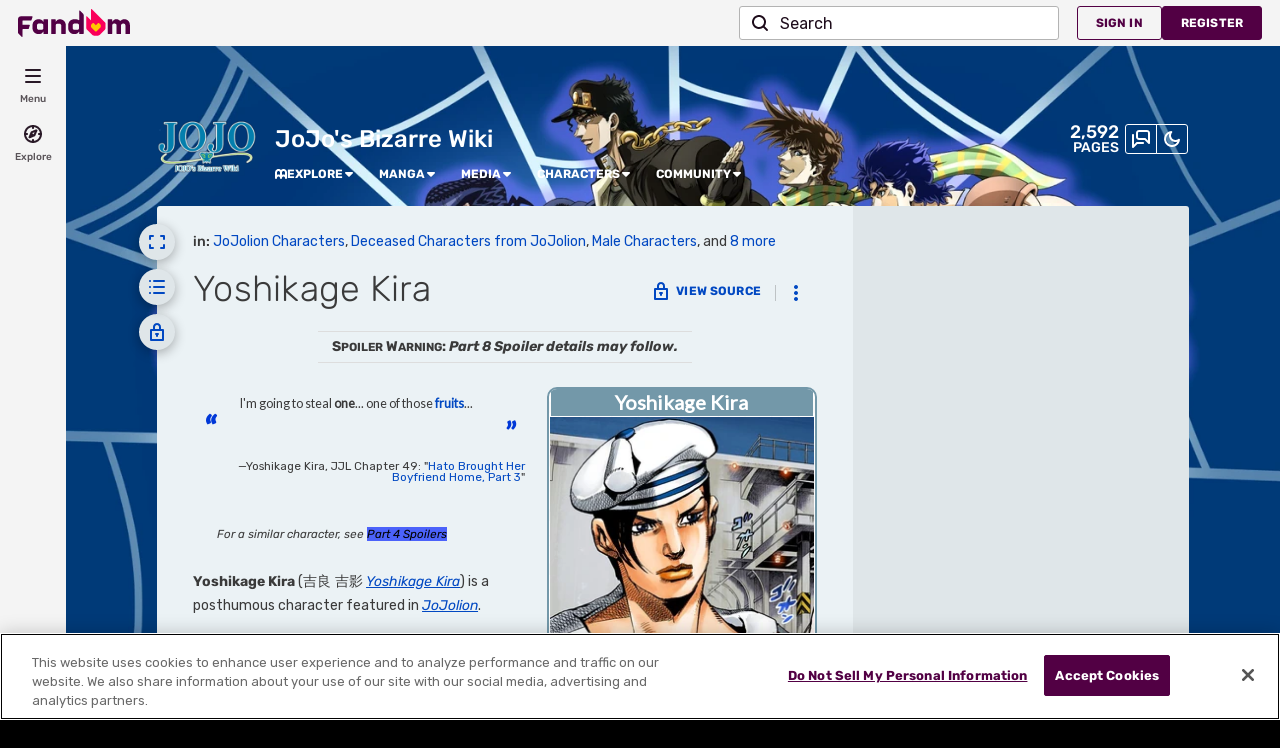

--- FILE ---
content_type: text/html; charset=UTF-8
request_url: https://jojo.fandom.com/wiki/Yoshikage_Kira_(JoJolion)
body_size: 57526
content:
<!DOCTYPE html>
<html class="client-nojs sse-other l2u-other odyssey-noads" lang="en" dir="ltr">
<head>
<meta charset="UTF-8">
<title>Yoshikage Kira | JoJo's Bizarre Wiki | Fandom</title>
<script>document.documentElement.className="client-js sse-other l2u-other odyssey-noads";RLCONF={"wgBreakFrames":false,"wgSeparatorTransformTable":["",""],"wgDigitTransformTable":["",""],"wgDefaultDateFormat":"dmy","wgMonthNames":["","January","February","March","April","May","June","July","August","September","October","November","December"],"wgRequestId":"cd317d260d7afc32235ef587f14fa098","wgCanonicalNamespace":"","wgCanonicalSpecialPageName":false,"wgNamespaceNumber":0,"wgPageName":"Yoshikage_Kira_(JoJolion)","wgTitle":"Yoshikage Kira (JoJolion)","wgCurRevisionId":428110,"wgRevisionId":428110,"wgArticleId":3639,"wgIsArticle":true,"wgIsRedirect":false,"wgAction":"view","wgUserName":null,"wgUserGroups":["*"],"wgCategories":["JoJolion Characters","Deceased Characters from JoJolion","Male Characters","Stand Users","Joestar Family","Main Allies","Kira Family","Deceased Characters","Characters","Murder Victims","Part 8 Characters"],"wgPageViewLanguage":"en","wgPageContentLanguage":"en","wgPageContentModel":"wikitext","wgRelevantPageName":"Yoshikage_Kira_(JoJolion)","wgRelevantArticleId":3639,"wgIsProbablyEditable":false,"wgRelevantPageIsProbablyEditable":false,"wgRestrictionEdit":["autoconfirmed"],"wgRestrictionMove":["autoconfirmed"],"wgNoExternals":false,"wgArticleInterlangList":[],"wikiaPageType":"article","isDarkTheme":false,"wgCiteReferencePreviewsActive":true,"wgVisualEditor":{"pageLanguageCode":"en","pageLanguageDir":"ltr","pageVariantFallbacks":"en"},"wgIsTestModeEnabled":false,"wgEnableLightboxExt":true,"wgMFDisplayWikibaseDescriptions":{"search":false,"watchlist":false,"tagline":false},"egMapsScriptPath":"/extensions-ucp/mw143/Maps/","egMapsDebugJS":false,"egMapsAvailableServices":["leaflet","googlemaps3"],"egMapsLeafletLayersApiKeys":{"MapBox":"","MapQuestOpen":"","Thunderforest":"","GeoportailFrance":""},"wgDisableCMSNotifications":false,"mwAuthBaseUrl":"https://auth.fandom.com","wgCityId":5278,"wikiVertical":"anime","wgSiteName":"JoJo's Bizarre Wiki","wgFandomQuizzesEnabled":true,"wgFandomQuizzesOnFepoEnabled":false,"wgFandomQuizzesGenAiQuizzesOnArticlesEnabled":false,"wgFandomQuizzesCommunityQuizzesOnArticlesEnabled":true,"viewTrackURL":"https://beacon.wikia-services.com/__track/view?a=3639\u0026n=0\u0026env=prod\u0026c=5278\u0026lc=en\u0026lid=75\u0026x=jjba\u0026s=ucp_desktop\u0026mobile_theme=fandom-light\u0026rollout_tracking=mw143","wgAmplitudeApiKey":"6765a55f49a353467fec981090f1ab6a","wgUserIdForTracking":-1,"wgPageLanguageHasWordBreaks":true,"wgEditSubmitButtonLabelPublish":false,"wgCheckUserClientHintsHeadersJsApi":["architecture","bitness","brands","fullVersionList","mobile","model","platform","platformVersion"],"egFacebookAppId":"112328095453510","wgDisableAnonymousEditing":true,"comscoreKeyword":"wikiacsid_anime","quantcastLabels":"Genre.rpg,Genre.comic,Genre.mystery,Genre.adventure,Genre.lightnovel,Genre.cartoon,Genre.manga,Genre.shonen,Genre.seinen,Genre.anime,Genre.fantasy,Genre.drama,Genre.action,Genre.comedy,Media.tv,Media.movies,Media.games,Media.anime,Media.comics,Media.lightnovel,Media.books,Theme.villains,Theme.japan,Theme.vampire,Theme.magic,TV.netflix,TV.crunchyroll","wgCategorySelect":{"defaultNamespace":"Category","defaultNamespaces":"Category"},"wgEnableDiscussions":true,"wgRequestInWikiContext":true,"wgIsFancentralWiki":false,"wikiMainPageId":1461,"isGamepedia":false,"trfc1592Variant1":false,"trfc1592Variant2":false,"dplat1355Variant1":false,"dplat1355Variant2":false,"dplat1355Variant3":false,"dplat1355Variant4":false,"dplat1355Variant5":false,"dplat1355Variant6":false,"trfc1615Variant1":false,"wgMenuPanelLinks":{"communitycentral":"//community.fandom.com/wiki/Community_Central","createnewwiki":"//community.fandom.com/wiki/Special:CreateNewWiki"},"wgPerformanceMonitoringSamplingFactor":10,"wgPerformanceMonitoringEndpointUrl":"https://beacon.wikia-services.com/__track/special/performance_metrics?w=5278\u0026lc=en\u0026d=jjba\u0026s=ucp_desktop\u0026u=0\u0026i=res-prod\u0026a=https%3A%2F%2Fjojo.fandom.com%2Fwiki%2FYoshikage_Kira_%28JoJolion%29","wgSoftwareVersion":"release-mw143-304@release-mw143-304.003","wgVersion":"1.43.1","wgWikiaEnvironment":"prod","wgSentrySampling":0.01,"wgIasEnabled":false,"wgRailModuleList":["Fandom\\FandomDesktop\\Rail\\PopularPagesModuleService"],"wgDisableCrossLinkingExperiments":false};RLSTATE={"site.styles":"ready","user.styles":"ready","user.options":"loading","ext.cite.styles":"ready","ext.fandom.PortableInfoboxFandomDesktop.css":"ready","ext.fandomVideo.css":"ready","ext.fandom.photoGallery.gallery.css":"ready","ext.fandom.ExperimentTRFC161.css":"ready","jquery.makeCollapsible.styles":"ready","ext.visualEditor.desktopArticleTarget.noscript":"ready","ext.fandom.ae.odyssey.noads.css":"ready","ext.staffSig.css":"ready","vendor.tippy.css":"ready","ext.fandom.bannerNotifications.desktop.css":"ready","ext.fandom.Uncrawlable.css":"ready","ext.fandom.CreatePage.css":"ready","ext.fandom.Thumbnails.css":"ready","ext.fandom.ThumbnailsViewImage.css":"ready","ext.fandom.Experiments.TRFC147":"ready","ext.fandom.ArticleDiscussions.css":"ready","skin.fandomdesktop.Math.css":"ready","skin.fandomdesktop.CargoTables-ext.css":"ready","ext.fandom.ArticleInterlang.css":"ready","ext.fandom.HighlightToAction.css":"ready","ext.fandom.SuggestedPages.css":"ready","skin.fandomdesktop.styles":"ready","ext.fandom.GlobalComponents.GlobalNavigationTheme.light.css":"ready","ext.fandom.GlobalComponents.GlobalComponentsTheme.light.css":"ready","ext.fandom.GlobalComponents.GlobalExploreNavigation.css":"ready","ext.fandom.GlobalComponents.GlobalTopNavigation.css":"ready","ext.fandom.GlobalComponents.CommunityNavigation.css":"ready","ext.fandom.GlobalComponents.GlobalFooter.css":"ready","ext.fandom.GlobalComponents.CommunityHeader.css":"ready","ext.fandom.GlobalComponents.StickyNavigation.css":"ready","ext.fandom.GlobalComponents.CommunityHeaderBackground.css":"ready","skin.fandomdesktop.rail.css":"ready"};RLPAGEMODULES=["ext.cite.ux-enhancements","ext.portableInfoboxFandomDesktop.js","ext.fandom.photoGallery.gallery.js","ext.fandom.photoGallery.messages","ext.fandom.ExperimentTRFC161.js","site","mediawiki.page.ready","jquery.makeCollapsible","mediawiki.toc","ext.fandom.DatacenterPreference.js","ext.fandom.ServerSideExperiments.js","ext.fandom.Track.js","ext.visualEditor.desktopArticleTarget.init","ext.visualEditor.targetLoader","ext.checkUser.clientHints","ext.fandom.FacebookTags.js","ext.fandom.SilverSurferLoader.trackingWelcomeTool.js","ext.fandom.ae.consentQueue.js","ext.fandom.AnalyticsEngine.comscore.js","ext.fandom.AnalyticsEngine.quantcast.js","ext.categorySelect.js","ext.categorySelectFandomDesktop.css","ext.fandom.bannerNotifications.js","ext.fandom.bannerNotifications.messages","ext.fandom.ContentReview.legacyLoaders.js","ext.fandom.ContentReview.jsReload.js","ext.fandom.site","ext.fandom.ContentReviewTestModeMessages","ext.fandom.ImportJs","ext.fandom.UncrawlableUrl.anchors.js","ext.fandom.TimeAgoMessaging.js","ext.fandom.ImageGalleryIconModuleInit.js","ext.fandom.Thumbnails.js","ext.fandom.Thumbnails.messages","ext.fandom.GTM.js","ext.fandom.ArticleDiscussions.js","ext.fandom.ArticleDiscussions.messages","ext.tabView.editor.js","ext.fandom.performanceMonitoring.js","ext.fandom.HighlightToAction.js","ext.fandom.HighlightToAction.messages","ext.fandom.Sentry.loader.js","ext.fandom.SuggestedPages.js","ext.fandom.DiscordInterceptor.js","skin.fandomdesktop.js","skin.fandomdesktop.messages","mediawiki.Uri","ext.fandom.GlobalComponents.GlobalExploreNavigation.js","ext.fandom.GlobalComponents.GlobalExploreNavigation.messages","ext.fandom.GlobalComponents.GlobalTopNavigation.js","ext.fandom.GlobalComponents.GlobalTopNavigation.messages","ext.fandom.GlobalComponents.CommunityNavigation.js","ext.fandom.GlobalComponents.GlobalFooter.js","ext.fandom.GlobalComponents.CommunityHeader.js","ext.fandom.GlobalComponents.StickyNavigation.js","skin.fandomdesktop.rail.toggle.js","skin.fandomdesktop.rail.lazyRail.js","ext.fandom.nositenotice.js","ext.fandom.Lightbox.js"];</script>
<script>(RLQ=window.RLQ||[]).push(function(){mw.loader.impl(function(){return["user.options@12s5i",function($,jQuery,require,module){mw.user.tokens.set({"patrolToken":"+\\","watchToken":"+\\","csrfToken":"+\\"});
}];});});</script>
<link rel="stylesheet" href="/load.php?lang=en&amp;modules=ext.cite.styles%7Cext.fandom.ArticleDiscussions.css%7Cext.fandom.ArticleInterlang.css%7Cext.fandom.CreatePage.css%7Cext.fandom.ExperimentTRFC161.css%7Cext.fandom.Experiments.TRFC147%7Cext.fandom.GlobalComponents.CommunityHeader.css%7Cext.fandom.GlobalComponents.CommunityHeaderBackground.css%7Cext.fandom.GlobalComponents.CommunityNavigation.css%7Cext.fandom.GlobalComponents.GlobalComponentsTheme.light.css%7Cext.fandom.GlobalComponents.GlobalExploreNavigation.css%7Cext.fandom.GlobalComponents.GlobalFooter.css%7Cext.fandom.GlobalComponents.GlobalNavigationTheme.light.css%7Cext.fandom.GlobalComponents.GlobalTopNavigation.css%7Cext.fandom.GlobalComponents.StickyNavigation.css%7Cext.fandom.HighlightToAction.css%7Cext.fandom.PortableInfoboxFandomDesktop.css%7Cext.fandom.SuggestedPages.css%7Cext.fandom.Thumbnails.css%7Cext.fandom.ThumbnailsViewImage.css%7Cext.fandom.Uncrawlable.css%7Cext.fandom.ae.odyssey.noads.css%7Cext.fandom.bannerNotifications.desktop.css%7Cext.fandom.photoGallery.gallery.css%7Cext.fandomVideo.css%7Cext.staffSig.css%7Cext.visualEditor.desktopArticleTarget.noscript%7Cjquery.makeCollapsible.styles%7Cskin.fandomdesktop.CargoTables-ext.css%7Cskin.fandomdesktop.Math.css%7Cskin.fandomdesktop.rail.css%7Cskin.fandomdesktop.styles%7Cvendor.tippy.css&amp;only=styles&amp;skin=fandomdesktop">
<script async="" src="/load.php?cb=20240603053659&amp;lang=en&amp;modules=startup&amp;only=scripts&amp;raw=1&amp;skin=fandomdesktop"></script>
<style>:root{--theme-body-dynamic-color-1:#fff;--theme-body-dynamic-color-1--rgb:255,255,255;--theme-body-dynamic-color-2:#e6e6e6;--theme-body-dynamic-color-2--rgb:230,230,230;--theme-page-dynamic-color-1:#000;--theme-page-dynamic-color-1--rgb:0,0,0;--theme-page-dynamic-color-1--inverted:#fff;--theme-page-dynamic-color-1--inverted--rgb:255,255,255;--theme-page-dynamic-color-2:#3a3a3a;--theme-page-dynamic-color-2--rgb:58,58,58;--theme-sticky-nav-dynamic-color-1:#fff;--theme-sticky-nav-dynamic-color-1--rgb:255,255,255;--theme-sticky-nav-dynamic-color-2:#e6e6e6;--theme-sticky-nav-dynamic-color-2--rgb:230,230,230;--theme-link-dynamic-color-1:#fff;--theme-link-dynamic-color-1--rgb:255,255,255;--theme-link-dynamic-color-2:#e6e6e6;--theme-link-dynamic-color-2--rgb:230,230,230;--theme-accent-dynamic-color-1:#000;--theme-accent-dynamic-color-1--rgb:0,0,0;--theme-accent-dynamic-color-2:#3a3a3a;--theme-accent-dynamic-color-2--rgb:58,58,58;--theme-body-background-color:#000000;--theme-body-background-color--rgb:0,0,0;--theme-body-background-image:none;--theme-body-background-image-full:url(https://static.wikia.nocookie.net/jjba/images/b/b5/Site-background-light/revision/latest?cb=20230103093157);--theme-body-background-image-desktop:url(https://static.wikia.nocookie.net/jjba/images/b/b5/Site-background-light/revision/latest/scale-to-width-down/1280?cb=20230103093157);--theme-body-background-image-large-desktop:url(https://static.wikia.nocookie.net/jjba/images/b/b5/Site-background-light/revision/latest/scale-to-width-down/1500?cb=20230103093157);--theme-body-background-image-mobile:url(https://static.wikia.nocookie.net/jjba/images/b/b5/Site-background-light/revision/latest/scale-to-width-down/600?cb=20230103093157);--theme-body-background-image-tablets:url(https://static.wikia.nocookie.net/jjba/images/b/b5/Site-background-light/revision/latest/scale-to-width-down/1024?cb=20230103093157);--theme-body-background-image-tablets-2x:url(https://static.wikia.nocookie.net/jjba/images/b/b5/Site-background-light/revision/latest/scale-to-width-down/2048?cb=20230103093157);--theme-body-text-color:#fff;--theme-body-text-color--rgb:255,255,255;--theme-body-text-color--hover:#cccccc;--theme-sticky-nav-background-color:#0071d9;--theme-sticky-nav-background-color--rgb:0,113,217;--theme-sticky-nav-text-color:#fff;--theme-sticky-nav-text-color--hover:#cccccc;--theme-page-background-color:#ebf2f5;--theme-page-background-color--rgb:235,242,245;--theme-page-background-color--secondary:#dfe6e9;--theme-page-background-color--secondary--rgb:223,230,233;--theme-page-text-color:#3a3a3a;--theme-page-text-color--rgb:58,58,58;--theme-page-text-color--hover:#6d6d6d;--theme-page-text-mix-color:#939698;--theme-page-text-mix-color-95:#e2e9ec;--theme-page-accent-mix-color:#76c0f3;--theme-page-headings-font:'Rubik';--theme-link-color:#0148c2;--theme-link-color--rgb:1,72,194;--theme-link-color--hover:#00225c;--theme-link-label-color:#fff;--theme-accent-color:#008df1;--theme-accent-color--rgb:0,141,241;--theme-accent-color--hover:#00518b;--theme-accent-label-color:#000;--theme-border-color:#bfc4c6;--theme-border-color--rgb:191,196,198;--theme-alert-color:#bf0017;--theme-alert-color--rgb:191,0,23;--theme-alert-color--hover:#59000a;--theme-alert-color--secondary:#bf0017;--theme-alert-label:#fff;--theme-warning-color:#ca6f1b;--theme-warning-color--rgb:202,111,27;--theme-warning-color--secondary:#c16a19;--theme-warning-label:#000;--theme-success-color:#0c742f;--theme-success-color--rgb:12,116,47;--theme-success-color--secondary:#0c742f;--theme-success-label:#fff;--theme-message-color:#753369;--theme-message-label:#fff;--theme-community-header-color:#ffffff;--theme-community-header-color--hover:#ffffff;--theme-background-image-opacity:100%;--theme-page-text-opacity-factor:0.85;--theme-body-text-opacity-factor:0.7;--theme-link-decoration:underline;}.skin-fandomdesktop .CodeMirror, .skin-fandomdesktop .cm-editor{--codemirror-yellow:#9e8500;--codemirror-light-blue:#008ae7;--codemirror-blue:#08f;--codemirror-green:#290;--codemirror-red:#ef4f00;--codemirror-dark-red:#a11;--codemirror-purple:#80c;--codemirror-pink:#e0e;--codemirror-light-gray:#878787;--codemirror-gray:#6d8d8d;}.mw-highlight{--pygments-background:#e1e7ea;--pygments-err:#ef0000;--pygments-c:#408080;--pygments-k:#008000;--pygments-o:#666;--pygments-ch:#408080;--pygments-cm:#408080;--pygments-cp:#a76c00;--pygments-cpf:#408080;--pygments-c1:#408080;--pygments-cs:#408080;--pygments-gd:#a00000;--pygments-gr:#ef0000;--pygments-gh:#000080;--pygments-gi:#008b00;--pygments-go:#787878;--pygments-gp:#000080;--pygments-gu:#800080;--pygments-gt:#04d;--pygments-kc:#008000;--pygments-kd:#008000;--pygments-kn:#008000;--pygments-kp:#008000;--pygments-kr:#008000;--pygments-kt:#b00040;--pygments-m:#666;--pygments-s:#ba2121;--pygments-na:#6f8024;--pygments-nb:#008000;--pygments-nc:#00f;--pygments-no:#800;--pygments-nd:#a2f;--pygments-ni:#777777;--pygments-ne:#d2413a;--pygments-nf:#00f;--pygments-nl:#7c7c00;--pygments-nn:#00f;--pygments-nt:#008000;--pygments-nv:#19177c;--pygments-ow:#a2f;--pygments-w:#787878;--pygments-mb:#666;--pygments-mf:#666;--pygments-mh:#666;--pygments-mi:#666;--pygments-mo:#666;--pygments-sa:#ba2121;--pygments-sb:#ba2121;--pygments-sc:#ba2121;--pygments-dl:#ba2121;--pygments-sd:#ba2121;--pygments-s2:#ba2121;--pygments-se:#b66321;--pygments-sh:#ba2121;--pygments-si:#b65b7f;--pygments-sx:#008000;--pygments-sr:#b65b7f;--pygments-s1:#ba2121;--pygments-ss:#19177c;--pygments-bp:#008000;--pygments-fm:#00f;--pygments-vc:#19177c;--pygments-vg:#19177c;--pygments-vi:#19177c;--pygments-vm:#19177c;--pygments-il:#666;}</style>
<meta name="ResourceLoaderDynamicStyles" content="">
<link rel="stylesheet" href="/load.php?lang=en&amp;modules=site.styles&amp;only=styles&amp;skin=fandomdesktop">
<meta name="generator" content="MediaWiki 1.43.1">
<meta name="robots" content="max-image-preview:standard">
<meta name="format-detection" content="telephone=no">
<meta name="description" content="For a similar character, see Part 4 SpoilersYoshikage Kira Yoshikage Kira (吉良 吉影, Yoshikage Kira) is a posthumous character featured in JoJolion. Kira is the son of Holy Joestar-Kira and the older brother of Kei Nijimura. Parts of his corpse were exchanged with Josefumi Kujo which transformed...">
<meta name="twitter:card" content="summary">
<meta name="twitter:site" content="@getfandom">
<meta name="twitter:url" content="https://jojo.fandom.com/wiki/Yoshikage_Kira_(JoJolion)">
<meta name="twitter:title" content="Yoshikage Kira | JoJo&#039;s Bizarre Wiki | Fandom">
<meta name="twitter:description" content="For a similar character, see Part 4 SpoilersYoshikage Kira Yoshikage Kira (吉良 吉影, Yoshikage Kira) is a posthumous character featured in JoJolion. Kira is the son of Holy Joestar-Kira and the older...">
<meta name="viewport" content="width=device-width, initial-scale=1.0, user-scalable=yes, minimum-scale=0.25, maximum-scale=5.0">
<link rel="icon" href="https://static.wikia.nocookie.net/jjba/images/4/4a/Site-favicon.ico/revision/latest?cb=20220120230351">
<link rel="search" type="application/opensearchdescription+xml" href="/rest.php/v1/search" title="JoJo&#039;s Bizarre Wiki (en)">
<link rel="EditURI" type="application/rsd+xml" href="https://jojo.fandom.com/api.php?action=rsd">
<link rel="canonical" href="https://jojo.fandom.com/wiki/Yoshikage_Kira_(JoJolion)">
<link rel="license" href="https://www.fandom.com/licensing">
<link rel="alternate" type="application/atom+xml" title="JoJo&#039;s Bizarre Wiki Atom feed" href="/wiki/Special:RecentChanges?feed=atom">
	<meta property="fb:app_id" content="112328095453510" prefix="fb: http://www.facebook.com/2008/fbml">

<script type="application/ld+json">{"@context":"http://schema.org","@type":"Article","url":"https://jojo.fandom.com/wiki/Yoshikage_Kira_(JoJolion)","name":"Yoshikage Kira (JoJolion)","headline":"Yoshikage Kira (JoJolion)","mainEntity":{"@type":"Thing","url":"https://jojo.fandom.com/wiki/Yoshikage_Kira_(JoJolion)","name":"Yoshikage Kira (JoJolion)","image":"https://static.wikia.nocookie.net/jjba/images/c/c2/Yoshikage_kira_jojolion.PNG/revision/latest?cb=20200514152755"},"about":{"@type":"Thing","url":"https://jojo.fandom.com/wiki/Yoshikage_Kira_(JoJolion)","name":"Yoshikage Kira (JoJolion)","image":"https://static.wikia.nocookie.net/jjba/images/c/c2/Yoshikage_kira_jojolion.PNG/revision/latest?cb=20200514152755"},"author":{"@type":"Organization","url":"https://jojo.fandom.com/wiki/Yoshikage_Kira_(JoJolion)?action=credits","name":"Contributors to JoJo's Bizarre Wiki"},"publisher":{"@type":"Organization","name":"Fandom, Inc.","logo":{"@type":"ImageObject","url":"https://static.wikia.nocookie.net/750feb85-de88-4a4f-b294-8b48142ac182/thumbnail-down/width/1280/height/720"}},"abstract":"For a similar character, see Part 4 SpoilersYoshikage Kira Yoshikage Kira (\u5409\u826f \u5409\u5f71, Yoshikage Kira) is a posthumous character featured in JoJolion. Kira is the son of Holy Joestar-Kira and the older brother of Kei Nijimura. Parts of his corpse were exchanged with Josefumi Kujo which transformed Josefumi into Josuke Higashikata. Kira worked as a marine surgeon and was also a Stand User, wielding the bomb-producing Killer Queen. Kira was a man of slim to medium build and seemingly average...","image":"https://static.wikia.nocookie.net/jjba/images/c/c2/Yoshikage_kira_jojolion.PNG/revision/latest?cb=20200514152755","thumbnailUrl":"https://static.wikia.nocookie.net/jjba/images/c/c2/Yoshikage_kira_jojolion.PNG/revision/latest?cb=20200514152755"}</script>
	<meta property="og:type" content="article">

	<meta property="og:site_name" content="JoJo&#039;s Bizarre Wiki">

	<meta property="og:title" content="Yoshikage Kira (JoJolion)">

	<meta property="og:url" content="https://jojo.fandom.com/wiki/Yoshikage_Kira_(JoJolion)">

	<meta property="og:description" content="For a similar character, see Part 4 SpoilersYoshikage Kira Yoshikage Kira (吉良 吉影, Yoshikage Kira) is a posthumous character featured in JoJolion. Kira is the son of Holy Joestar-Kira and the older brother of Kei Nijimura. Parts of his corpse were exchanged with Josefumi Kujo which transformed Josefumi into Josuke Higashikata. Kira worked as a marine surgeon and was also a Stand User, wielding the bomb-producing Killer Queen. Kira was a man of slim to medium build and seemingly average...">

	<meta property="og:image" content="https://static.wikia.nocookie.net/jjba/images/c/c2/Yoshikage_kira_jojolion.PNG/revision/latest?cb=20200514152755">

<script src="/_fs-ch-1T1wmsGaOgGaSxcX/assets/script.js" async=""></script>
<script>window.fandomContext = {"app":{"name":"wiki","brand":"fandom","skin":"ucp_desktop","env":"prod"},"site":{"categories":["ent","tv","comics","anime"],"directedAtChildren":false,"siteId":5278,"siteName":"jjba","top1000":true,"tags":{"tv":["netflix","crunchyroll"],"sex":["m","f"],"bundles":["brand-safe","apple_sea_bundle","fandom5k","alc21_bundle","video_tier_1_and_2_bundle","top500","nintendo_approved","disney_approved","25_bundle","safe5k","groupm_bundle","21_bundle"],"gnre":["rpg","comic","mystery","adventure","lightnovel","cartoon","manga","shonen","seinen","anime","fantasy","drama","action","comedy"],"theme":["villains","japan","vampire","magic"],"media":["tv","movies","games","anime","comics","lightnovel","books"],"pub":["capcom"],"age":["teen","13-17","18-34","yadult","25-34","under18","18-24"],"pform":["ps3","xbox360","mobile","ps2","ps4"],"mpa":["restricted"]},"taxonomy":["ent","anime"]},"page":{"articleId":3639,"lang":"en","monetizationTier":2,"pageId":3639,"pageName":"Yoshikage_Kira_(JoJolion)","pageType":"article","tags":{"tv":["amazon"],"theme":["psychological"],"gnre":["comic","drama","comedy","manga","thriller","shonen","mystery","horror","seinen"],"media":["lightnovel"]},"wordCount":3354},"user":{"userId":0,"userState":"notRegistered","userEmailHashes":[]},"odyssey":{"platform":"fandomnoads"}};</script>
<script>window.fandomTrack = window.fandomTrack ?? { q: [], cmd: [] };</script>
<script>if (!('randomUUID' in crypto)) {
	crypto.randomUUID = () =>
		([1e7] + -1e3 + -4e3 + -8e3 + -1e11).replace(/[018]/g, (c) =>
			(c ^ (crypto.getRandomValues(new Uint8Array(1))[0] & (15 >> (c / 4)))).toString(16),
		);
}</script>
<script>window.FANDOM_AMPLITUDE=true;window.EARLY_PV_ID=true;window.pvUID=crypto.randomUUID();
(RLQ=window.RLQ||[]).push(()=>mw.config.set("pvUID", window.pvUID));</script>
<script src="https://jojo.fandom.com/__cb7506759578282181/resources-ucp/mw143/dist/scripts/pageview.js" async=""></script>
<script src="https://jojo.fandom.com/__cb7506759578282181/resources-ucp/mw143/dist/scripts/dtnr-observability.js" async=""></script>
<script>	// Algolia CDN script to implement page results click tracking
	const ALGOLIA_INSIGHTS_SRC = 'https://cdn.jsdelivr.net/npm/search-insights@2.2.1';
	!function (e, a, t, n, s, i, c) {
		e.AlgoliaAnalyticsObject = s, e[s] = e[s] || function () {
			(e[s].queue = e[s].queue || []).push(arguments)
		}, i = a.createElement(t), c = a.getElementsByTagName(t)[0],
			i.async = 1, i.src = n, c.parentNode.insertBefore(i, c)
	}(window, document, 'script', ALGOLIA_INSIGHTS_SRC, 'aa');</script>
<script>var _plc={"p":"mw","pVar":"fandomdesktop","pCat":"anime","pId":"5278","pg":"article","pgId":"3639","pgLang":"en","adTags":{"tv":["netflix","crunchyroll"],"sex":["m","f"],"bundles":["brand-safe","apple_sea_bundle","fandom5k","alc21_bundle","video_tier_1_and_2_bundle","top500","nintendo_approved","disney_approved","25_bundle","safe5k","groupm_bundle","21_bundle"],"gnre":["rpg","comic","mystery","adventure","lightnovel","cartoon","manga","shonen","seinen","anime","fantasy","drama","action","comedy"],"theme":["villains","japan","vampire","magic"],"media":["tv","movies","games","anime","comics","lightnovel","books"],"pub":["capcom"],"age":["teen","13-17","18-34","yadult","25-34","under18","18-24"],"pform":["ps3","xbox360","mobile","ps2","ps4"],"mpa":["restricted"]},"time":0,"pgName":"Yoshikage Kira (JoJolion)","pgLink":"https://jojo.fandom.com/wiki/Yoshikage_Kira_(JoJolion)","pgImage":"https://static.wikia.nocookie.net/jjba/images/c/c2/Yoshikage_kira_jojolion.PNG/revision/latest/top-crop/width/36/height/36?cb=20200514152755","cmName":"JoJo's Bizarre Wiki","cmImage":"https://static.wikia.nocookie.net/jjba/images/3/39/Site-community-image/revision/latest/top-crop/width/36/height/36?cb=20220904031330"}; var _ulc={"id":"0","lang":"en"}; _plc.time=Date.now();</script>
<script src="https://static.wikia.nocookie.net/silversurfer/prod/latest/sdk.js" defer=""></script>
<script src="https://static.wikia.nocookie.net/silversurfer/prod/latest/pathfinder.js" defer=""></script>
<script>var ads={"context":{"platform":"fandomnoads","opts":{"enableNativeAds":true,"pageType":"all_ads","platformName":"fandomdesktop","noAdsReasons":["no_ads_page"],"monetizationTier":2},"targeting":{"enablePageCategories":true,"hasPortableInfobox":true,"isUcp":true,"mappedVerticalName":"ent","newWikiCategories":["ent","tv","comics","anime"],"pageArticleId":3639,"pageIsArticle":true,"pageName":"Yoshikage_Kira_(JoJolion)","pageType":"article","wikiDbName":"jjba","wikiId":5278,"wikiIsTop1000":true,"wikiLanguage":"en","wikiVertical":"anime","adTagManagerTags":{"tv":["netflix","crunchyroll"],"sex":["m","f"],"bundles":["brand-safe","apple_sea_bundle","fandom5k","alc21_bundle","video_tier_1_and_2_bundle","top500","nintendo_approved","disney_approved","25_bundle","safe5k","groupm_bundle","21_bundle"],"gnre":["rpg","comic","mystery","adventure","lightnovel","cartoon","manga","shonen","seinen","anime","fantasy","drama","action","comedy"],"theme":["villains","japan","vampire","magic"],"media":["tv","movies","games","anime","comics","lightnovel","books"],"pub":["capcom"],"age":["teen","13-17","18-34","yadult","25-34","under18","18-24"],"pform":["ps3","xbox360","mobile","ps2","ps4"],"mpa":["restricted"]}}},"consentQueue":[]};</script>
<script>/* Generated by IdentityEngine - commit:b004042 */
(()=>{"use strict";var e,n={40:e=>{function n(e){return(n="function"==typeof Symbol&&"symbol"==typeof Symbol.iterator?function(e){return typeof e}:function(e){return e&&"function"==typeof Symbol&&e.constructor===Symbol&&e!==Symbol.prototype?"symbol":typeof e})(e)}e.exports=function(){for(var e,t,o=[],r=window,i=r;i;){try{if(i.frames.__tcfapiLocator){e=i;break}}catch(e){}if(i===r.top)break;i=i.parent}e||(function e(){var n=r.document,t=!!r.frames.__tcfapiLocator;if(!t)if(n.body){var o=n.createElement("iframe");o.style.cssText="display:none",o.name="__tcfapiLocator",n.body.appendChild(o)}else setTimeout(e,5);return!t}(),r.__tcfapi=function(){for(var e=arguments.length,n=new Array(e),r=0;r<e;r++)n[r]=arguments[r];if(!n.length)return o;"setGdprApplies"===n[0]?n.length>3&&2===parseInt(n[1],10)&&"boolean"==typeof n[3]&&(t=n[3],"function"==typeof n[2]&&n[2]("set",!0)):"ping"===n[0]?"function"==typeof n[2]&&n[2]({gdprApplies:t,cmpLoaded:!1,cmpStatus:"stub"}):o.push(n)},r.addEventListener("message",function(e){var t="string"==typeof e.data,o={};if(t)try{o=JSON.parse(e.data)}catch(e){}else o=e.data;var r="object"===n(o)&&null!==o?o.__tcfapiCall:null;r&&window.__tcfapi(r.command,r.version,function(n,o){var i={__tcfapiReturn:{returnValue:n,success:o,callId:r.callId}};e&&e.source&&e.source.postMessage&&e.source.postMessage(t?JSON.stringify(i):i,"*")},r.parameter)},!1))}}},t={};function o(e){var r=t[e];if(void 0!==r)return r.exports;var i=t[e]={exports:{}};return n[e](i,i.exports,o),i.exports}o.n=e=>{var n=e&&e.__esModule?()=>e.default:()=>e;return o.d(n,{a:n}),n},o.d=(e,n)=>{for(var t in n)o.o(n,t)&&!o.o(e,t)&&Object.defineProperty(e,t,{enumerable:!0,get:n[t]})},o.o=(e,n)=>Object.prototype.hasOwnProperty.call(e,n),function(e){e[e.SECONDS=1e3]="SECONDS",e[e.MINUTES=6e4]="MINUTES",e[e.HOURS=36e5]="HOURS",e[e.DAYS=864e5]="DAYS",e[e.WEEKS=6048e5]="WEEKS",e[e.MONTHS=2592e6]="MONTHS",e[e.YEARS=31536e6]="YEARS"}(e||(e={}));const r=e=>{const n=("; "+document.cookie).split("; "+e+"=");return n.length>=2?n.pop().split(";").shift():null};var i=o(40),s=o.n(i);const a=["ai","aw","ax","at","be","bg","bm","vg","br","bq","ky","hr","cw","cy","cz","dk","ee","fk","fo","fi","fr","gf","pf","tf","de","gi","gr","gl","gp","hu","is","ie","im","it","re","lv","li","lt","lu","mq","mt","yt","ms","nl","nc","no","pn","pl","pt","ro","bl","sh","mf","pm","bq","sx","sk","si","es","se","ch","tc","gb","uk","wf"],c="usprivacy",l="OptanonConsent",d={C0001:"necessary",C0002:"performance",C0003:"functional",C0004:"targeting",C0005:"social"},u=(e=!1,n={})=>Object.assign({necessary:e,performance:e,functional:e,targeting:e,social:e},n),p=()=>null!==r("OptanonAlertBoxClosed"),f=e=>{const n=new URLSearchParams(e),t={};return n.forEach((e,n)=>{t[n]=e}),t},m="onetrust-banner-sdk";function g(e,n=100,t=!1){let o,r,i;function s(...a){const c=Date.now()-r;c<n&&c>=0?o=setTimeout(()=>s(...a),n-c):(o=void 0,t||(i=e(...a)))}return(...a)=>{r=Date.now();const c=t&&!o;return null!=o||(o=setTimeout(()=>s(...a),n)),c&&(i=e(...a)),i}}const v={closed:"cookie-banner-closed",visible:"cookie-banner-visible",loading:"cookie-banner-loading"},y="--cookie-banner-height";let w=null;const b=()=>{const e=document.getElementById(m);if(!e)return;const n=e.offsetHeight;document.documentElement.style.setProperty(y,`${n}px`)};!function(){var n,t,o,i,S;const h="[FandomCMP]",_={ready:!1,coppa:!1,optOut:!1,allowed:{ads:!1,tracking:!1},consentApi:void 0,consentString:void 0,consents:void 0,banner:"loading"},{allowed:C}=_,E=null!==(i=null===(o=null===(t=null===(n=window.ads)||void 0===n?void 0:n.context)||void 0===t?void 0:t.targeting)||void 0===o?void 0:o.directedAtChildren)&&void 0!==i&&i,O=void 0===(null===(S=window.RLCONF)||void 0===S?void 0:S.wgUserId);let{ready:k,consentApi:L,consentString:$,consents:x,banner:N}=_,A=!!(e=>{var n;const t=r(l);if(!t)return;const o=null===(n=f(t))||void 0===n?void 0:n.groups;return o?o.includes(e):void 0})("C0004:0"),T=E&&O;try{const n=(()=>{const e=r("Geo");try{return null!==e?JSON.parse(decodeURIComponent(e)):{}}catch(e){return{}}})();(e=>{e.country&&e.continent&&e.region&&(window.OneTrust={geolocationResponse:{stateCode:e.region,countryCode:e.country,regionCode:e.continent}})})(n);const t=r(l);t&&(x=(e=>{const n=u();return Object.entries(d).reduce((n,[t,o])=>((e=>void 0!==e&&"string"==typeof e.groups&&e.groups.length>0)(e)&&e.groups.includes(`${t}:1`)&&(n[o]=!0),n),n)})(f(t)));const o=p();if((e=>void 0!==(null==e?void 0:e.country)&&a.includes(e.country.toLowerCase()))(n)){console.debug(`${h} TCF required for ${n.country}`),void 0===window.__tcfapi&&(s()(),console.debug(`${h} __tcfapi installed`)),L="tcf",k=!0,A||(A=!o),C.ads=o,C.tracking=o;const e=r("eupubconsent-v2");e&&($=e),N=p()?"closed":document.getElementById(m)?"visible":"loading"}else if((e=>{var n;return"us"===(null===(n=null==e?void 0:e.country)||void 0===n?void 0:n.toLowerCase())})(n)){console.debug(`${h} USP required for ${n.country}`),L="usp";const t=r(c),i=navigator.globalPrivacyControl?"Y":"N";$=null!==t?t:`1Y${i}N`,t||((n,t,o=365)=>{const r=function(e,n){const t=new Date,o=Math.floor(e>=0?e:0);return new Date(t.getTime()+o*n)}(o,e.DAYS);document.cookie=`${n}=${t}; domain=${((e=window.location.hostname)=>{const n=e.split(".");return n.length<2?e:`.${n[n.length-2]}.${n[n.length-1]}`})()}; path=/; SameSite=Lax; expires=${r.toUTCString()}`})(c,$),(()=>{function e(e){try{let n=e.data;const t="string"==typeof n;if(t)try{n=JSON.parse(n)}catch(e){}const o=n.__uspapiCall;o&&window.__uspapi(o.command,o.parameter,function(n,r){const i={__uspapiReturn:{returnValue:n,success:r,callId:o.callId}};e.source.postMessage(t?JSON.stringify(i):i,"*")})}catch(e){}}window.__uspapi=function(e,n,t){"getUSPData"===e?t({version:1,uspString:r(c)},!0):t(void 0,!1)},window.__uspapi.msgHandler=e,function e(){const n="__uspapiLocator";if(window.frames[n])return;if("loading"===document.readyState)return void document.addEventListener("DOMContentLoaded",()=>e());const t=document.body,o=document.createElement("iframe");o.name=n,o.style.display="none",t.appendChild(o)}(),window.addEventListener("message",e,!1)})(),console.debug(`${h} __uspapi installed`),k=!0,C.ads=!0,C.tracking=!0,A=$.startsWith("1YY"),N=o?"closed":"loading"}else k=!0,C.ads=!0,C.tracking=!0,A=!1,N="closed";if(x||(x=u(!A,{necessary:!0})),T&&!A){const e=r("ag");null===e&&(C.ads=!1),T=function(e,n){let t=e;return"1"===n&&(t=!1),t}(E,e)}}catch(e){console.debug(`${h} Error while trying to prepare fandomCmp object`,e)}var D;window.fandomCmp={ready:k,coppa:T,optOut:A,consentApi:L,consentString:$,consents:x,allowed:C,banner:N},window.dispatchEvent(new CustomEvent("fandomConsentUpdate",{detail:window.fandomCmp})),(e=>{const n=document.documentElement;Object.values(v).forEach(e=>{n.classList.remove(e)});const t=v[e];t&&n.classList.add(t)})(D=N),"visible"===D?(b(),w||(w=g(b,50),window.addEventListener("resize",w))):"closed"===D&&(document.documentElement.style.setProperty(y,"0px"),w&&(window.removeEventListener("resize",w),w=null)),(e=>{document.documentElement.classList.add(`cookie-banner-api-${null!=e?e:"other"}`)})(L)}()})();</script>
<script>	window.FANDOM_ODYSSEY=true;</script>
<script src="https://script.wikia.nocookie.net/fandom-ae-assets/odyssey/host/production/main.js" type="module" nonce=""></script>
<script src="https://script.wikia.nocookie.net/fandom-ae-assets/identity-service/latest/index.js" async="" data-odyssey="1"></script>
<script src="https://cdn.cookielaw.org/scripttemplates/otSDKStub.js" data-domain-script="dea70a1b-c82d-4fe0-86ff-5e164b0a6022" async=""></script>
<script>window.fandomTrack = window.fandomTrack ?? { q: [], cmd: [] };
window.fandomTrack.q.push({
	event: 'trackingevent',
	payload: {
		event_type: 'no_ads',
		ga_label: 'no_ads_page',
		ga_category: 'no_ads',
		ga_value: 2,
	},
});</script>
<script>window.fandomHost = window.fandomHost ?? {};
window.fandomHost.cmd = window.fandomHost.cmd ?? [];
window.fandomHost.cmd.push((host) => {
	host.issueManager.triggerPageStatus({ trigger: "no_ads" });
});</script>
<script>	window.fandomAds = window.fandomAds || { cmd: [] };
	window.fandomAds.deploymentEnvironment = 'production';</script>

<script>
	const useMaxDefaultContentWidth = Boolean(false);

	const defaultContentWidth = useMaxDefaultContentWidth ? 'expanded' : 'collapsed';

	let contentWidthPreference;

	try {
		contentWidthPreference = localStorage.getItem('contentwidth') || defaultContentWidth;
	} catch (e) {
		contentWidthPreference = defaultContentWidth;
	}

	if ( contentWidthPreference === 'expanded' ) {
		document.documentElement.classList.add('is-content-expanded');
	}
</script>

<script>window.fandomTaxonomy={"site":{"main_vertical":{"value":"Gaming","confidence":0.3426004648208618},"verticals":[{"value":"Gaming","confidence":0.3426004648208618},{"value":"Graphic Novels","confidence":0.3228591978549957},{"value":"TV","confidence":0.19610178470611572}],"franchises":[{"value":"Jojo's Bizarre Adventure","confidence":1.0}],"top_game_installment":{"value":{"installment_id":"376349","installment_title":"JoJo's Bizarre Adventure: Eyes of Heaven"},"confidence":0.88624507188797},"genres":[{"value":"Action","confidence":0.9097256064414978}],"subgenres":[{"value":"Fighting","confidence":0.9097256064414978},{"value":"Action General","confidence":0.2117374837398529}],"themes":[{"value":"superheroes","confidence":0.42098695039749146},{"value":"anti-hero","confidence":0.392879456281662},{"value":"the-chosen-one","confidence":0.3696320354938507},{"value":"rags-to-riches","confidence":0.19570261240005493},{"value":"corporate-villain","confidence":0.18870824575424194},{"value":"speedrun","confidence":0.16697536408901215},{"value":"virtual-reality","confidence":0.16610702872276306},{"value":"level-stages","confidence":0.1636427491903305},{"value":"mini-games","confidence":0.1634303480386734},{"value":"historical-warriors","confidence":0.15059806406497955},{"value":"sympathetic-villain","confidence":0.15009137988090515},{"value":"living-objects","confidence":0.14163997769355774},{"value":"supernatural-entities","confidence":0.13969501852989197},{"value":"lovable-rogue","confidence":0.1320953071117401},{"value":"reluctant-hero","confidence":0.12610243260860443},{"value":"procedural-generation","confidence":0.10755420476198196},{"value":"vigilante","confidence":0.10602746903896332},{"value":"mad-scientist","confidence":0.10485759377479553},{"value":"sorcerers","confidence":0.10235721617937088},{"value":"save-the-universe","confidence":0.09961448609828949},{"value":"cooperative-gameplay","confidence":0.0957469642162323},{"value":"animal-companion","confidence":0.09384282678365707},{"value":"futuristic-setting","confidence":0.0847676545381546},{"value":"spirit-world","confidence":0.0756210908293724},{"value":"silent-protagonist","confidence":0.07536499947309494},{"value":"fantasy-warfare","confidence":0.06610780954360962},{"value":"magic","confidence":0.06599834561347961},{"value":"good-versus-evil","confidence":0.06534386426210403},{"value":"zombies","confidence":0.062485501170158386},{"value":"player-versus-player","confidence":0.062330346554517746},{"value":"time-loop","confidence":0.061404384672641754},{"value":"femme-fatale","confidence":0.059144049882888794},{"value":"faustian-bargain","confidence":0.054989293217659},{"value":"stunts","confidence":0.052141107618808746}],"traffic":[{"value":"H1","confidence":1.0}],"iab_categories":[]},"_meta":{"wiki":"5278","article":"3639"},"page":{"main_vertical":{"value":"Graphic Novels","confidence":0.9867721796035767},"verticals":[{"value":"Graphic Novels","confidence":0.9867721796035767}],"main_entity_type":{"value":"Character","confidence":0.8766819834709167},"entity_types":[{"value":"Character","confidence":0.8766819834709167}],"themes":[{"value":"the-chosen-one","confidence":0.7099999785423279},{"value":"anti-hero","confidence":0.699999988079071},{"value":"mad-scientist","confidence":0.699999988079071},{"value":"serial-killer","confidence":0.699999988079071},{"value":"silent-protagonist","confidence":0.699999988079071},{"value":"living-objects","confidence":0.6899999976158142},{"value":"lovable-rogue","confidence":0.6899999976158142},{"value":"femme-fatale","confidence":0.6800000071525574},{"value":"reluctant-hero","confidence":0.6800000071525574},{"value":"sorcerers","confidence":0.6800000071525574}],"iab_categories":["46","42"]}};window.dispatchEvent(new CustomEvent('FandomTaxonomyUpdated'));</script>
<script>window.fandomWidgets={"locations":[{"name":"desktop-drawer-left","slots":[{"widgets":[{"widgetLocationId":59,"alpha":27,"beta":1979,"widget":"cards-vertical","content":"others-like-you-viewed"},{"widgetLocationId":60,"alpha":25,"beta":1889,"widget":"cards-horizontal","content":"others-like-you-viewed"},{"widgetLocationId":61,"alpha":74,"beta":3207,"widget":"cards-vertical","content":"top-pages-this-week"},{"widgetLocationId":62,"alpha":49,"beta":2263,"widget":"cards-horizontal","content":"top-pages-this-week"},{"widgetLocationId":63,"alpha":1,"beta":83,"widget":"cards-vertical","content":"trending-pages"},{"widgetLocationId":64,"alpha":15,"beta":630,"widget":"cards-horizontal","content":"trending-pages"},{"widgetLocationId":65,"alpha":1,"beta":10,"widget":"cards-vertical","content":"graphwise:characters"},{"widgetLocationId":66,"alpha":1,"beta":11,"widget":"cards-horizontal","content":"graphwise:characters"},{"widgetLocationId":67,"alpha":1,"beta":17,"widget":"cards-vertical","content":"graphwise:events"},{"widgetLocationId":68,"alpha":1,"beta":11,"widget":"cards-horizontal","content":"graphwise:events"},{"widgetLocationId":69,"alpha":1,"beta":11,"widget":"cards-vertical","content":"graphwise:locations"},{"widgetLocationId":70,"alpha":1,"beta":8,"widget":"cards-horizontal","content":"graphwise:locations"},{"widgetLocationId":71,"alpha":1,"beta":15,"widget":"cards-vertical","content":"graphwise:organizations"},{"widgetLocationId":72,"alpha":1,"beta":4,"widget":"cards-horizontal","content":"graphwise:organizations"},{"widgetLocationId":73,"alpha":1,"beta":7,"widget":"cards-vertical","content":"graphwise:works"},{"widgetLocationId":74,"alpha":1,"beta":13,"widget":"cards-horizontal","content":"graphwise:works"},{"widgetLocationId":251,"alpha":1,"beta":126,"widget":"cards-vertical","content":"similar-pages"},{"widgetLocationId":252,"alpha":2,"beta":160,"widget":"cards-horizontal","content":"similar-pages"}]},{"widgets":[{"widgetLocationId":75,"alpha":1,"beta":801,"widget":"cards-vertical","content":"others-like-you-viewed"},{"widgetLocationId":76,"alpha":10,"beta":1684,"widget":"cards-horizontal","content":"others-like-you-viewed"},{"widgetLocationId":77,"alpha":28,"beta":3416,"widget":"cards-vertical","content":"top-pages-this-week"},{"widgetLocationId":78,"alpha":1,"beta":243,"widget":"cards-horizontal","content":"top-pages-this-week"},{"widgetLocationId":79,"alpha":2,"beta":800,"widget":"cards-vertical","content":"trending-pages"},{"widgetLocationId":80,"alpha":1,"beta":126,"widget":"cards-horizontal","content":"trending-pages"},{"widgetLocationId":81,"alpha":1,"beta":9,"widget":"cards-vertical","content":"graphwise:characters"},{"widgetLocationId":82,"alpha":1,"beta":4,"widget":"cards-horizontal","content":"graphwise:characters"},{"widgetLocationId":83,"alpha":1,"beta":9,"widget":"cards-vertical","content":"graphwise:events"},{"widgetLocationId":84,"alpha":1,"beta":16,"widget":"cards-horizontal","content":"graphwise:events"},{"widgetLocationId":85,"alpha":1,"beta":13,"widget":"cards-vertical","content":"graphwise:locations"},{"widgetLocationId":86,"alpha":1,"beta":4,"widget":"cards-horizontal","content":"graphwise:locations"},{"widgetLocationId":87,"alpha":1,"beta":16,"widget":"cards-vertical","content":"graphwise:organizations"},{"widgetLocationId":88,"alpha":1,"beta":11,"widget":"cards-horizontal","content":"graphwise:organizations"},{"widgetLocationId":89,"alpha":1,"beta":10,"widget":"cards-vertical","content":"graphwise:works"},{"widgetLocationId":90,"alpha":1,"beta":10,"widget":"cards-horizontal","content":"graphwise:works"},{"widgetLocationId":253,"alpha":1,"beta":209,"widget":"cards-vertical","content":"similar-pages"},{"widgetLocationId":254,"alpha":1,"beta":276,"widget":"cards-horizontal","content":"similar-pages"}]},{"widgets":[{"widgetLocationId":91,"alpha":10,"beta":3158,"widget":"cards-vertical","content":"others-like-you-viewed"},{"widgetLocationId":92,"alpha":1,"beta":749,"widget":"cards-horizontal","content":"others-like-you-viewed"},{"widgetLocationId":93,"alpha":1,"beta":327,"widget":"cards-vertical","content":"top-pages-this-week"},{"widgetLocationId":94,"alpha":1,"beta":140,"widget":"cards-horizontal","content":"top-pages-this-week"},{"widgetLocationId":95,"alpha":1,"beta":96,"widget":"cards-vertical","content":"trending-pages"},{"widgetLocationId":96,"alpha":1,"beta":241,"widget":"cards-horizontal","content":"trending-pages"},{"widgetLocationId":97,"alpha":1,"beta":5,"widget":"cards-vertical","content":"graphwise:characters"},{"widgetLocationId":98,"alpha":1,"beta":6,"widget":"cards-horizontal","content":"graphwise:characters"},{"widgetLocationId":99,"alpha":1,"beta":3,"widget":"cards-vertical","content":"graphwise:events"},{"widgetLocationId":100,"alpha":1,"beta":4,"widget":"cards-horizontal","content":"graphwise:events"},{"widgetLocationId":101,"alpha":1,"beta":4,"widget":"cards-vertical","content":"graphwise:locations"},{"widgetLocationId":102,"alpha":1,"beta":2,"widget":"cards-horizontal","content":"graphwise:locations"},{"widgetLocationId":103,"alpha":1,"beta":8,"widget":"cards-vertical","content":"graphwise:organizations"},{"widgetLocationId":104,"alpha":1,"beta":4,"widget":"cards-horizontal","content":"graphwise:organizations"},{"widgetLocationId":105,"alpha":1,"beta":6,"widget":"cards-vertical","content":"graphwise:works"},{"widgetLocationId":106,"alpha":1,"beta":27,"widget":"cards-horizontal","content":"graphwise:works"},{"widgetLocationId":255,"alpha":1,"beta":51,"widget":"cards-vertical","content":"similar-pages"},{"widgetLocationId":256,"alpha":1,"beta":92,"widget":"cards-horizontal","content":"similar-pages"}]},{"widgets":[{"widgetLocationId":107,"alpha":1,"beta":453,"widget":"cards-vertical","content":"others-like-you-viewed"},{"widgetLocationId":108,"alpha":1,"beta":341,"widget":"cards-horizontal","content":"others-like-you-viewed"},{"widgetLocationId":109,"alpha":1,"beta":170,"widget":"cards-vertical","content":"top-pages-this-week"},{"widgetLocationId":110,"alpha":1,"beta":68,"widget":"cards-horizontal","content":"top-pages-this-week"},{"widgetLocationId":111,"alpha":1,"beta":47,"widget":"cards-vertical","content":"trending-pages"},{"widgetLocationId":112,"alpha":1,"beta":93,"widget":"cards-horizontal","content":"trending-pages"},{"widgetLocationId":113,"alpha":1,"beta":2,"widget":"cards-vertical","content":"graphwise:characters"},{"widgetLocationId":114,"alpha":1,"beta":3,"widget":"cards-horizontal","content":"graphwise:characters"},{"widgetLocationId":115,"alpha":1,"beta":4,"widget":"cards-vertical","content":"graphwise:events"},{"widgetLocationId":116,"alpha":1,"beta":4,"widget":"cards-horizontal","content":"graphwise:events"},{"widgetLocationId":117,"alpha":1,"beta":2,"widget":"cards-vertical","content":"graphwise:locations"},{"widgetLocationId":118,"alpha":1,"beta":4,"widget":"cards-horizontal","content":"graphwise:locations"},{"widgetLocationId":119,"alpha":1,"beta":3,"widget":"cards-vertical","content":"graphwise:organizations"},{"widgetLocationId":120,"alpha":1,"beta":3,"widget":"cards-horizontal","content":"graphwise:organizations"},{"widgetLocationId":121,"alpha":1,"beta":5,"widget":"cards-vertical","content":"graphwise:works"},{"widgetLocationId":122,"alpha":1,"beta":3,"widget":"cards-horizontal","content":"graphwise:works"},{"widgetLocationId":257,"alpha":1,"beta":21,"widget":"cards-vertical","content":"similar-pages"},{"widgetLocationId":258,"alpha":1,"beta":18,"widget":"cards-horizontal","content":"similar-pages"}]},{"widgets":[{"widgetLocationId":123,"alpha":1,"beta":184,"widget":"cards-vertical","content":"others-like-you-viewed"},{"widgetLocationId":124,"alpha":1,"beta":125,"widget":"cards-horizontal","content":"others-like-you-viewed"},{"widgetLocationId":125,"alpha":1,"beta":72,"widget":"cards-vertical","content":"top-pages-this-week"},{"widgetLocationId":126,"alpha":1,"beta":55,"widget":"cards-horizontal","content":"top-pages-this-week"},{"widgetLocationId":127,"alpha":1,"beta":13,"widget":"cards-vertical","content":"trending-pages"},{"widgetLocationId":128,"alpha":1,"beta":7,"widget":"cards-horizontal","content":"trending-pages"},{"widgetLocationId":129,"alpha":1,"beta":4,"widget":"cards-vertical","content":"graphwise:characters"},{"widgetLocationId":130,"alpha":1,"beta":2,"widget":"cards-horizontal","content":"graphwise:characters"},{"widgetLocationId":131,"alpha":1,"beta":2,"widget":"cards-vertical","content":"graphwise:events"},{"widgetLocationId":132,"alpha":1,"beta":2,"widget":"cards-horizontal","content":"graphwise:events"},{"widgetLocationId":133,"alpha":1,"beta":2,"widget":"cards-vertical","content":"graphwise:locations"},{"widgetLocationId":134,"alpha":1,"beta":2,"widget":"cards-horizontal","content":"graphwise:locations"},{"widgetLocationId":135,"alpha":1,"beta":2,"widget":"cards-vertical","content":"graphwise:organizations"},{"widgetLocationId":136,"alpha":1,"beta":2,"widget":"cards-horizontal","content":"graphwise:organizations"},{"widgetLocationId":137,"alpha":1,"beta":2,"widget":"cards-vertical","content":"graphwise:works"},{"widgetLocationId":138,"alpha":1,"beta":2,"widget":"cards-horizontal","content":"graphwise:works"},{"widgetLocationId":259,"alpha":1,"beta":14,"widget":"cards-vertical","content":"similar-pages"},{"widgetLocationId":260,"alpha":1,"beta":20,"widget":"cards-horizontal","content":"similar-pages"}]},{"widgets":[{"widgetLocationId":139,"alpha":1,"beta":69,"widget":"cards-vertical","content":"others-like-you-viewed"},{"widgetLocationId":140,"alpha":1,"beta":41,"widget":"cards-horizontal","content":"others-like-you-viewed"},{"widgetLocationId":141,"alpha":1,"beta":38,"widget":"cards-vertical","content":"top-pages-this-week"},{"widgetLocationId":142,"alpha":1,"beta":32,"widget":"cards-horizontal","content":"top-pages-this-week"},{"widgetLocationId":143,"alpha":1,"beta":5,"widget":"cards-vertical","content":"trending-pages"},{"widgetLocationId":144,"alpha":1,"beta":6,"widget":"cards-horizontal","content":"trending-pages"},{"widgetLocationId":145,"alpha":1,"beta":2,"widget":"cards-vertical","content":"graphwise:characters"},{"widgetLocationId":146,"alpha":1,"beta":2,"widget":"cards-horizontal","content":"graphwise:characters"},{"widgetLocationId":147,"alpha":1,"beta":2,"widget":"cards-vertical","content":"graphwise:events"},{"widgetLocationId":148,"alpha":1,"beta":2,"widget":"cards-horizontal","content":"graphwise:events"},{"widgetLocationId":149,"alpha":1,"beta":2,"widget":"cards-vertical","content":"graphwise:locations"},{"widgetLocationId":150,"alpha":1,"beta":155,"widget":"cards-horizontal","content":"graphwise:locations"},{"widgetLocationId":151,"alpha":1,"beta":2,"widget":"cards-vertical","content":"graphwise:organizations"},{"widgetLocationId":152,"alpha":1,"beta":2,"widget":"cards-horizontal","content":"graphwise:organizations"},{"widgetLocationId":153,"alpha":1,"beta":2,"widget":"cards-vertical","content":"graphwise:works"},{"widgetLocationId":154,"alpha":1,"beta":2,"widget":"cards-horizontal","content":"graphwise:works"},{"widgetLocationId":261,"alpha":1,"beta":18,"widget":"cards-vertical","content":"similar-pages"},{"widgetLocationId":262,"alpha":1,"beta":12,"widget":"cards-horizontal","content":"similar-pages"}]},{"widgets":[{"widgetLocationId":155,"alpha":1,"beta":27,"widget":"cards-vertical","content":"others-like-you-viewed"},{"widgetLocationId":156,"alpha":1,"beta":24,"widget":"cards-horizontal","content":"others-like-you-viewed"},{"widgetLocationId":157,"alpha":1,"beta":42,"widget":"cards-vertical","content":"top-pages-this-week"},{"widgetLocationId":158,"alpha":1,"beta":38,"widget":"cards-horizontal","content":"top-pages-this-week"},{"widgetLocationId":159,"alpha":1,"beta":15,"widget":"cards-vertical","content":"trending-pages"},{"widgetLocationId":160,"alpha":1,"beta":15,"widget":"cards-horizontal","content":"trending-pages"},{"widgetLocationId":161,"alpha":1,"beta":2,"widget":"cards-vertical","content":"graphwise:characters"},{"widgetLocationId":162,"alpha":1,"beta":2,"widget":"cards-horizontal","content":"graphwise:characters"},{"widgetLocationId":163,"alpha":1,"beta":2,"widget":"cards-vertical","content":"graphwise:events"},{"widgetLocationId":164,"alpha":1,"beta":3,"widget":"cards-horizontal","content":"graphwise:events"},{"widgetLocationId":165,"alpha":1,"beta":2,"widget":"cards-vertical","content":"graphwise:locations"},{"widgetLocationId":166,"alpha":1,"beta":2,"widget":"cards-horizontal","content":"graphwise:locations"},{"widgetLocationId":167,"alpha":1,"beta":2,"widget":"cards-vertical","content":"graphwise:organizations"},{"widgetLocationId":168,"alpha":1,"beta":2,"widget":"cards-horizontal","content":"graphwise:organizations"},{"widgetLocationId":169,"alpha":1,"beta":5,"widget":"cards-vertical","content":"graphwise:works"},{"widgetLocationId":170,"alpha":1,"beta":4,"widget":"cards-horizontal","content":"graphwise:works"},{"widgetLocationId":263,"alpha":1,"beta":8,"widget":"cards-vertical","content":"similar-pages"},{"widgetLocationId":264,"alpha":1,"beta":11,"widget":"cards-horizontal","content":"similar-pages"}]},{"widgets":[{"widgetLocationId":171,"alpha":1,"beta":104,"widget":"cards-vertical","content":"others-like-you-viewed"},{"widgetLocationId":172,"alpha":1,"beta":114,"widget":"cards-horizontal","content":"others-like-you-viewed"},{"widgetLocationId":173,"alpha":1,"beta":34,"widget":"cards-vertical","content":"top-pages-this-week"},{"widgetLocationId":174,"alpha":1,"beta":63,"widget":"cards-horizontal","content":"top-pages-this-week"},{"widgetLocationId":175,"alpha":1,"beta":9,"widget":"cards-vertical","content":"trending-pages"},{"widgetLocationId":176,"alpha":1,"beta":18,"widget":"cards-horizontal","content":"trending-pages"},{"widgetLocationId":177,"alpha":1,"beta":2,"widget":"cards-vertical","content":"graphwise:characters"},{"widgetLocationId":178,"alpha":1,"beta":12,"widget":"cards-horizontal","content":"graphwise:characters"},{"widgetLocationId":179,"alpha":1,"beta":5,"widget":"cards-vertical","content":"graphwise:events"},{"widgetLocationId":180,"alpha":1,"beta":6,"widget":"cards-horizontal","content":"graphwise:events"},{"widgetLocationId":181,"alpha":1,"beta":2,"widget":"cards-vertical","content":"graphwise:locations"},{"widgetLocationId":182,"alpha":1,"beta":3,"widget":"cards-horizontal","content":"graphwise:locations"},{"widgetLocationId":183,"alpha":1,"beta":32,"widget":"cards-vertical","content":"graphwise:organizations"},{"widgetLocationId":184,"alpha":1,"beta":2,"widget":"cards-horizontal","content":"graphwise:organizations"},{"widgetLocationId":185,"alpha":1,"beta":2,"widget":"cards-vertical","content":"graphwise:works"},{"widgetLocationId":186,"alpha":1,"beta":2,"widget":"cards-horizontal","content":"graphwise:works"},{"widgetLocationId":265,"alpha":1,"beta":11,"widget":"cards-vertical","content":"similar-pages"},{"widgetLocationId":266,"alpha":1,"beta":8,"widget":"cards-horizontal","content":"similar-pages"}]},{"widgets":[{"widgetLocationId":267,"alpha":1,"beta":4,"widget":"cards-vertical","content":"similar-pages"},{"widgetLocationId":268,"alpha":1,"beta":8,"widget":"cards-horizontal","content":"similar-pages"},{"widgetLocationId":278,"alpha":1,"beta":93,"widget":"cards-vertical","content":"others-like-you-viewed"},{"widgetLocationId":279,"alpha":1,"beta":46,"widget":"cards-horizontal","content":"others-like-you-viewed"},{"widgetLocationId":280,"alpha":1,"beta":19,"widget":"cards-vertical","content":"top-pages-this-week"},{"widgetLocationId":281,"alpha":1,"beta":57,"widget":"cards-horizontal","content":"top-pages-this-week"},{"widgetLocationId":282,"alpha":1,"beta":5,"widget":"cards-vertical","content":"trending-pages"},{"widgetLocationId":283,"alpha":1,"beta":5,"widget":"cards-horizontal","content":"trending-pages"},{"widgetLocationId":284,"alpha":1,"beta":17,"widget":"cards-vertical","content":"graphwise:characters"},{"widgetLocationId":285,"alpha":1,"beta":11,"widget":"cards-horizontal","content":"graphwise:characters"},{"widgetLocationId":286,"alpha":1,"beta":2,"widget":"cards-vertical","content":"graphwise:events"},{"widgetLocationId":287,"alpha":1,"beta":2,"widget":"cards-horizontal","content":"graphwise:events"},{"widgetLocationId":288,"alpha":1,"beta":17,"widget":"cards-vertical","content":"graphwise:locations"},{"widgetLocationId":289,"alpha":1,"beta":13,"widget":"cards-horizontal","content":"graphwise:locations"},{"widgetLocationId":290,"alpha":1,"beta":2,"widget":"cards-vertical","content":"graphwise:organizations"},{"widgetLocationId":291,"alpha":1,"beta":2,"widget":"cards-horizontal","content":"graphwise:organizations"},{"widgetLocationId":292,"alpha":1,"beta":8,"widget":"cards-vertical","content":"graphwise:works"},{"widgetLocationId":293,"alpha":1,"beta":2,"widget":"cards-horizontal","content":"graphwise:works"}]}]}]};window.dispatchEvent(new CustomEvent('FandomWidgetsLoaded'));</script>
</head>
<body class="nowikiabar mediawiki ltr sitedir-ltr mw-hide-empty-elt ns-0 ns-subject page-Yoshikage_Kira_JoJolion rootpage-Yoshikage_Kira_JoJolion skin-fandomdesktop action-view ooui-theme-fandomooui wiki-jjba theme-fandomdesktop-light" data-theme="light">
	<div class="notifications-placeholder">
				<div class="banner-notifications-placeholder">
			<div class="wds-banner-notification__container">
	
</div>
		</div>
	</div>
	
<nav class="global-top-navigation" id="global-top-navigation" aria-label="Fandom top navigation">
	<a
	href="https://www.fandom.com/"
	class="global-top-navigation__fandom-logo"
	data-tracking-label="fandom-logo"
	data-testid="fandom-logo"
	aria-label="Fandom homepage"
>
	<svg class="wds-icon" aria-hidden="true" focusable="false"><use xlink:href="#wds-brand-fandom-logo"></use></svg></a>
	<div class="search-container"></div>
	<div class="global-top-navigation__action-wrapper">
					<div class="global-action__item sign-in">
	<a class="wds-button wds-is-secondary global-action__link"
	   href="https://auth.fandom.com/signin?source=mw&amp;redirect=https%3A%2F%2Fjojo.fandom.com%2Fwiki%2FYoshikage_Kira_%28JoJolion%29"
	   rel="nofollow"
	   data-tracking-label="account.sign-in"
	   aria-label="Sign In">
		Sign In	</a>
</div>
<div class="global-action__item register">
	<a class="wds-button global-action__link"
	   href="https://auth.fandom.com/register?source=mw&amp;redirect=https%3A%2F%2Fjojo.fandom.com%2Fwiki%2FYoshikage_Kira_%28JoJolion%29"
	   rel="nofollow"
	   data-tracking-label="account.register"
	   aria-label="Register">
		Register	</a>
</div>
			</div>
</nav>
	
<div id="community-navigation"
	 class="community-navigation fandom-sticky-header"
	 aria-label="Community navigation">
	<div class="community-navigation__fandom-heart">
	<a
		href="https://www.fandom.com/"
		class="community-navigation__fandom-heart__link"
		data-tracking-label="fandom-heart"
		data-testid="fandom-heart-logo"
		aria-label="Fandom homepage"
	>
		<svg class="wds-icon" aria-hidden="true" focusable="false"><use xlink:href="#wds-brand-fandom-logomark"></use></svg>	</a>
</div>
	
	<a href="https://jojo.fandom.com" class="fandom-sticky-header__logo" data-tracking-label="community-logo">
		<img src="https://static.wikia.nocookie.net/jjba/images/e/e6/Site-logo.png/revision/latest?cb=20220904031116"
			 width="500"
			 height="500"
			 alt="JoJo&#039;s Bizarre Wiki">
	</a>
<a href="https://jojo.fandom.com" class="fandom-sticky-header__sitename" data-tracking-label="community-name">
	JoJo&#039;s Bizarre Wiki</a>
	
<nav class="fandom-community-header__local-navigation">
	<ul class="wds-tabs">
					
			<li class="wds-dropdown explore-menu">
			<div class="wds-tabs__tab-label wds-dropdown__toggle first-level-item">
									
<div class="wds-dropdown__placeholder">
	<svg class="wds-icon-tiny wds-icon" aria-hidden="true" focusable="false"><use xlink:href="#wds-icons-book-tiny"></use></svg>	<span>Explore</span>
	</div>
								<svg class="wds-icon wds-icon-tiny wds-dropdown__toggle-chevron" aria-label="Expand"><use xlink:href="#wds-icons-dropdown-tiny"></use></svg>			</div>
			<div class="wds-is-not-scrollable wds-dropdown__content">
					<ul class="wds-list wds-is-linked">
													
						<li>
				<a href="https://jojo.fandom.com/wiki/Main_Page"
				   data-tracking="explore-main-page"
									>
					<svg class="wds-icon-tiny wds-icon navigation-item-icon" aria-hidden="true" focusable="false"><use xlink:href="#wds-icons-home-tiny"></use></svg>					<span>Main Page</span>
				</a>
			</li>
																
						<li>
				<a href="/f"
				   data-tracking="explore-discuss"
									>
					<svg class="wds-icon-tiny wds-icon navigation-item-icon" aria-hidden="true" focusable="false"><use xlink:href="#wds-icons-discussions-tiny"></use></svg>					<span>Discuss</span>
				</a>
			</li>
																
						<li>
				<a href="https://jojo.fandom.com/wiki/Special:AllPages"
				   data-tracking="explore-all-pages"
									>
										<span>All Pages</span>
				</a>
			</li>
																
						<li>
				<a href="https://jojo.fandom.com/wiki/Special:Community"
				   data-tracking="explore-community"
									>
										<span>Community</span>
				</a>
			</li>
																
						<li>
				<a href="https://jojo.fandom.com/wiki/Special:AllMaps"
				   data-tracking="interactive-maps"
									>
										<span>Interactive Maps</span>
				</a>
			</li>
																
						<li>
				<a href="/Blog:Recent_posts"
				   data-tracking="explore-blogs"
									>
										<span>Recent Blog Posts</span>
				</a>
			</li>
														</ul>
			</div>
		</li>
						
			<li class="wds-dropdown ">
			<div class="wds-tabs__tab-label wds-dropdown__toggle first-level-item">
									<a href="https://jojo.fandom.com/wiki/JoJo%27s_Bizarre_Adventure"
					   data-tracking="custom-level-1"
											>
												<span>Manga</span>
					</a>
								<svg class="wds-icon wds-icon-tiny wds-dropdown__toggle-chevron" aria-label="Expand"><use xlink:href="#wds-icons-dropdown-tiny"></use></svg>			</div>
			<div class="wds-is-not-scrollable wds-dropdown__content">
					<ul class="wds-list wds-is-linked">
													
			<li class="wds-dropdown-level-nested">
							<a href="https://jojo.fandom.com/wiki/List_of_JoJo%27s_Bizarre_Adventure_chapters"
				   class="wds-dropdown-level-nested__toggle"
				   data-tracking="custom-level-2"
									>
										<span>Chapter List</span>
					<svg class="wds-icon wds-icon-tiny wds-dropdown-chevron" aria-label="Expand"><use xlink:href="#wds-icons-menu-control-tiny"></use></svg>				</a>
						<div class="wds-is-not-scrollable wds-dropdown-level-nested__content">
				<ul class="wds-list wds-is-linked">
											
						<li>
				<a href="https://jojo.fandom.com/wiki/List_of_JoJo%27s_Bizarre_Adventure_chapters"
				   data-tracking="custom-level-3"
									>
										<span>List of Volumes</span>
				</a>
			</li>
														
						<li>
				<a href="https://jojo.fandom.com/wiki/List_of_English_JoJo%27s_Bizarre_Adventure_chapters"
				   data-tracking="custom-level-3"
									>
										<span>English Volumes</span>
				</a>
			</li>
														
						<li>
				<a href="https://jojo.fandom.com/wiki/List_of_French_JoJo%27s_Bizarre_Adventure_chapters"
				   data-tracking="custom-level-3"
									>
										<span>French Volumes</span>
				</a>
			</li>
														
						<li>
				<a href="https://jojo.fandom.com/wiki/JoJonium"
				   data-tracking="custom-level-3"
									>
										<span>JoJonium</span>
				</a>
			</li>
														
						<li>
				<a href="https://jojo.fandom.com/wiki/JoJo%27s_Bizarre_Adventure_(Bunko_Edition)"
				   data-tracking="custom-level-3"
									>
										<span>Bunko Edition</span>
				</a>
			</li>
														
						<li>
				<a href="https://jojo.fandom.com/wiki/Author%27s_Note"
				   data-tracking="custom-level-3"
									>
										<span>Author's Note</span>
				</a>
			</li>
												</ul>
			</div>
		</li>
														
			<li class="wds-dropdown-level-nested">
							<a href="https://jojo.fandom.com/wiki/Category:JoJo%27s_Bizarre_Adventure_Parts"
				   class="wds-dropdown-level-nested__toggle"
				   data-tracking="custom-level-2"
									>
										<span>Parts</span>
					<svg class="wds-icon wds-icon-tiny wds-dropdown-chevron" aria-label="Expand"><use xlink:href="#wds-icons-menu-control-tiny"></use></svg>				</a>
						<div class="wds-is-not-scrollable wds-dropdown-level-nested__content">
				<ul class="wds-list wds-is-linked">
											
						<li>
				<a href="https://jojo.fandom.com/wiki/Phantom_Blood"
				   data-tracking="custom-level-3"
									>
										<span>Phantom Blood</span>
				</a>
			</li>
														
						<li>
				<a href="https://jojo.fandom.com/wiki/Battle_Tendency"
				   data-tracking="custom-level-3"
									>
										<span>Battle Tendency</span>
				</a>
			</li>
														
						<li>
				<a href="https://jojo.fandom.com/wiki/Stardust_Crusaders"
				   data-tracking="custom-level-3"
									>
										<span>Stardust Crusaders</span>
				</a>
			</li>
														
						<li>
				<a href="https://jojo.fandom.com/wiki/Diamond_is_Unbreakable"
				   data-tracking="custom-level-3"
									>
										<span>Diamond is Unbreakable</span>
				</a>
			</li>
														
						<li>
				<a href="https://jojo.fandom.com/wiki/Vento_Aureo"
				   data-tracking="custom-level-3"
									>
										<span>Vento Aureo</span>
				</a>
			</li>
														
						<li>
				<a href="https://jojo.fandom.com/wiki/Stone_Ocean"
				   data-tracking="custom-level-3"
									>
										<span>Stone Ocean</span>
				</a>
			</li>
														
						<li>
				<a href="https://jojo.fandom.com/wiki/Steel_Ball_Run"
				   data-tracking="custom-level-3"
									>
										<span>Steel Ball Run</span>
				</a>
			</li>
														
						<li>
				<a href="https://jojo.fandom.com/wiki/JoJolion"
				   data-tracking="custom-level-3"
									>
										<span>JoJolion</span>
				</a>
			</li>
														
						<li>
				<a href="https://jojo.fandom.com/wiki/The_JOJOLands"
				   data-tracking="custom-level-3"
									>
										<span>The JOJOLands</span>
				</a>
			</li>
												</ul>
			</div>
		</li>
														
			<li class="wds-dropdown-level-nested">
							<a href="https://jojo.fandom.com/wiki/Category:One-shot"
				   class="wds-dropdown-level-nested__toggle"
				   data-tracking="custom-level-2"
									>
										<span>One-Shots</span>
					<svg class="wds-icon wds-icon-tiny wds-dropdown-chevron" aria-label="Expand"><use xlink:href="#wds-icons-menu-control-tiny"></use></svg>				</a>
						<div class="wds-is-not-scrollable wds-dropdown-level-nested__content">
				<ul class="wds-list wds-is-linked">
											
						<li>
				<a href="https://jojo.fandom.com/wiki/Thus_Spoke_Kishibe_Rohan"
				   data-tracking="custom-level-3"
									>
										<span>Thus Spoke Kishibe Rohan</span>
				</a>
			</li>
														
						<li>
				<a href="https://jojo.fandom.com/wiki/Under_Execution_Under_Jailbreak"
				   data-tracking="custom-level-3"
									>
										<span>Under Execution Under Jailbreak</span>
				</a>
			</li>
														
						<li>
				<a href="https://jojo.fandom.com/wiki/Dead_Man%27s_Questions"
				   data-tracking="custom-level-3"
									>
										<span>Dead Man's Questions</span>
				</a>
			</li>
														
						<li>
				<a href="https://jojo.fandom.com/wiki/Dolce_and_His_Master"
				   data-tracking="custom-level-3"
									>
										<span>Dolce and His Master</span>
				</a>
			</li>
														
						<li>
				<a href="https://jojo.fandom.com/wiki/Rohan_at_the_Louvre"
				   data-tracking="custom-level-3"
									>
										<span>Rohan at the Louvre</span>
				</a>
			</li>
														
						<li>
				<a href="https://jojo.fandom.com/wiki/Rohan_Kishibe_Goes_to_Gucci"
				   data-tracking="custom-level-3"
									>
										<span>Rohan Kishibe Goes to Gucci</span>
				</a>
			</li>
														
						<li>
				<a href="https://jojo.fandom.com/wiki/Jolyne,_Fly_High_with_GUCCI"
				   data-tracking="custom-level-3"
									>
										<span>Jolyne, Fly High with GUCCI</span>
				</a>
			</li>
												</ul>
			</div>
		</li>
														
			<li class="wds-dropdown-level-nested">
							<a href="https://jojo.fandom.com/wiki/Category:Artbook"
				   class="wds-dropdown-level-nested__toggle"
				   data-tracking="custom-level-2"
									>
										<span>Artbooks</span>
					<svg class="wds-icon wds-icon-tiny wds-dropdown-chevron" aria-label="Expand"><use xlink:href="#wds-icons-menu-control-tiny"></use></svg>				</a>
						<div class="wds-is-not-scrollable wds-dropdown-level-nested__content">
				<ul class="wds-list wds-is-linked">
											
						<li>
				<a href="https://jojo.fandom.com/wiki/JoJo_6251"
				   data-tracking="custom-level-3"
									>
										<span>JoJo 6251</span>
				</a>
			</li>
														
						<li>
				<a href="https://jojo.fandom.com/wiki/JOJO_A-GO!GO!"
				   data-tracking="custom-level-3"
									>
										<span>JOJO A-GO!GO!</span>
				</a>
			</li>
														
						<li>
				<a href="https://jojo.fandom.com/wiki/JOJOVELLER"
				   data-tracking="custom-level-3"
									>
										<span>JOJOVELLER</span>
				</a>
			</li>
														
						<li>
				<a href="https://jojo.fandom.com/wiki/JOJOmenon"
				   data-tracking="custom-level-3"
									>
										<span>JOJOmenon</span>
				</a>
			</li>
														
						<li>
				<a href="https://jojo.fandom.com/wiki/HIROHIKO_ARAKI_WORKS"
				   data-tracking="custom-level-3"
									>
										<span>HIROHIKO ARAKI WORKS</span>
				</a>
			</li>
												</ul>
			</div>
		</li>
														
			<li class="wds-dropdown-level-nested">
							<a href="https://jojo.fandom.com/wiki/Shueisha"
				   class="wds-dropdown-level-nested__toggle"
				   data-tracking="custom-level-2"
									>
										<span>Shueisha</span>
					<svg class="wds-icon wds-icon-tiny wds-dropdown-chevron" aria-label="Expand"><use xlink:href="#wds-icons-menu-control-tiny"></use></svg>				</a>
						<div class="wds-is-not-scrollable wds-dropdown-level-nested__content">
				<ul class="wds-list wds-is-linked">
											
						<li>
				<a href="https://jojo.fandom.com/wiki/Hirohiko_Araki"
				   data-tracking="custom-level-3"
									>
										<span>Hirohiko Araki</span>
				</a>
			</li>
														
						<li>
				<a href="https://jojo.fandom.com/wiki/Lucky_Land_Communications"
				   data-tracking="custom-level-3"
									>
										<span>Lucky Land Communications</span>
				</a>
			</li>
														
						<li>
				<a href="https://jojo.fandom.com/wiki/Weekly_Shonen_Jump"
				   data-tracking="custom-level-3"
									>
										<span>Weekly Shonen Jump</span>
				</a>
			</li>
														
						<li>
				<a href="https://jojo.fandom.com/wiki/Ultra_Jump"
				   data-tracking="custom-level-3"
									>
										<span>Ultra Jump</span>
				</a>
			</li>
														
						<li>
				<a href="https://jojo.fandom.com/wiki/VIZ_Media"
				   data-tracking="custom-level-3"
									>
										<span>VIZ Media</span>
				</a>
			</li>
												</ul>
			</div>
		</li>
														
			<li class="wds-dropdown-level-nested">
							<a href="https://jojo.fandom.com/wiki/Category:Spin-off"
				   class="wds-dropdown-level-nested__toggle"
				   data-tracking="custom-level-2"
									>
										<span>Spin-offs</span>
					<svg class="wds-icon wds-icon-tiny wds-dropdown-chevron" aria-label="Expand"><use xlink:href="#wds-icons-menu-control-tiny"></use></svg>				</a>
						<div class="wds-is-not-scrollable wds-dropdown-level-nested__content">
				<ul class="wds-list wds-is-linked">
											
						<li>
				<a href="https://jojo.fandom.com/wiki/Crazy_Diamond%27s_Demonic_Heartbreak"
				   data-tracking="custom-level-3"
									>
										<span>Crazy Diamond's Demonic Heartbreak</span>
				</a>
			</li>
												</ul>
			</div>
		</li>
														
						<li>
				<a href="https://jojo.fandom.com/wiki/Category:Story_arcs"
				   data-tracking="custom-level-2"
									>
										<span>Story Arcs</span>
				</a>
			</li>
														</ul>
			</div>
		</li>
						
			<li class="wds-dropdown ">
			<div class="wds-tabs__tab-label wds-dropdown__toggle first-level-item">
									<a href="https://jojo.fandom.com/wiki/Media"
					   data-tracking="custom-level-1"
											>
												<span>Media</span>
					</a>
								<svg class="wds-icon wds-icon-tiny wds-dropdown__toggle-chevron" aria-label="Expand"><use xlink:href="#wds-icons-dropdown-tiny"></use></svg>			</div>
			<div class="wds-is-not-scrollable wds-dropdown__content">
					<ul class="wds-list wds-is-linked">
													
			<li class="wds-dropdown-level-nested">
							<a href="https://jojo.fandom.com/wiki/Category:Jojo_Anime"
				   class="wds-dropdown-level-nested__toggle"
				   data-tracking="custom-level-2"
									>
										<span>Anime</span>
					<svg class="wds-icon wds-icon-tiny wds-dropdown-chevron" aria-label="Expand"><use xlink:href="#wds-icons-menu-control-tiny"></use></svg>				</a>
						<div class="wds-is-not-scrollable wds-dropdown-level-nested__content">
				<ul class="wds-list wds-is-linked">
											
						<li>
				<a href="https://jojo.fandom.com/wiki/Episodes"
				   data-tracking="custom-level-3"
									>
										<span>Episodes</span>
				</a>
			</li>
														
						<li>
				<a href="https://jojo.fandom.com/wiki/JoJo%27s_Bizarre_Adventure:_The_Animation"
				   data-tracking="custom-level-3"
									>
										<span>Phantom Blood & Battle Tendency (S1)</span>
				</a>
			</li>
														
						<li>
				<a href="https://jojo.fandom.com/wiki/JoJo%27s_Bizarre_Adventure:_Stardust_Crusaders"
				   data-tracking="custom-level-3"
									>
										<span>Stardust Crusaders (S2)</span>
				</a>
			</li>
														
						<li>
				<a href="https://jojo.fandom.com/wiki/JoJo%27s_Bizarre_Adventure:_Diamond_is_Unbreakable"
				   data-tracking="custom-level-3"
									>
										<span>Diamond is Unbreakable (S3)</span>
				</a>
			</li>
														
						<li>
				<a href="https://jojo.fandom.com/wiki/JoJo%27s_Bizarre_Adventure:_Golden_Wind"
				   data-tracking="custom-level-3"
									>
										<span>Golden Wind (S4)</span>
				</a>
			</li>
														
						<li>
				<a href="https://jojo.fandom.com/wiki/JoJo%27s_Bizarre_Adventure:_Stone_Ocean"
				   data-tracking="custom-level-3"
									>
										<span>Stone Ocean (S5)</span>
				</a>
			</li>
														
						<li>
				<a href="https://jojo.fandom.com/wiki/JoJo%27s_Bizarre_Adventure_(OVA)"
				   data-tracking="custom-level-3"
									>
										<span>Stardust Crusaders (OVA)</span>
				</a>
			</li>
														
						<li>
				<a href="https://jojo.fandom.com/wiki/Blu-Ray/DVD_Releases"
				   data-tracking="custom-level-3"
									>
										<span>Blu-Ray/DVD Releases</span>
				</a>
			</li>
												</ul>
			</div>
		</li>
														
			<li class="wds-dropdown-level-nested">
							<a href="https://jojo.fandom.com/wiki/List_by_Console"
				   class="wds-dropdown-level-nested__toggle"
				   data-tracking="custom-level-2"
									>
										<span>Video Games</span>
					<svg class="wds-icon wds-icon-tiny wds-dropdown-chevron" aria-label="Expand"><use xlink:href="#wds-icons-menu-control-tiny"></use></svg>				</a>
						<div class="wds-is-not-scrollable wds-dropdown-level-nested__content">
				<ul class="wds-list wds-is-linked">
											
						<li>
				<a href="https://jojo.fandom.com/wiki/JoJo%27s_Bizarre_Adventure_(SFC_Game)"
				   data-tracking="custom-level-3"
									>
										<span>JoJo's Bizarre Adventure (SFC)</span>
				</a>
			</li>
														
						<li>
				<a href="https://jojo.fandom.com/wiki/JoJo%27s_Bizarre_Adventure:_Heritage_for_the_Future"
				   data-tracking="custom-level-3"
									>
										<span>Heritage for the Future (Arcade/DC/PS1)</span>
				</a>
			</li>
														
						<li>
				<a href="https://jojo.fandom.com/wiki/GioGio%27s_Bizarre_Adventure"
				   data-tracking="custom-level-3"
									>
										<span>GioGio's Bizarre Adventure (PS2)</span>
				</a>
			</li>
														
						<li>
				<a href="https://jojo.fandom.com/wiki/JoJo%27s_Bizarre_Adventure:_Phantom_Blood_(PS2_Game)"
				   data-tracking="custom-level-3"
									>
										<span>Phantom Blood (PS2)</span>
				</a>
			</li>
														
						<li>
				<a href="https://jojo.fandom.com/wiki/JoJo%27s_Bizarre_Adventure:_All_Star_Battle"
				   data-tracking="custom-level-3"
									>
										<span>All Star Battle (PS3)</span>
				</a>
			</li>
														
						<li>
				<a href="https://jojo.fandom.com/wiki/JoJo%27s_Bizarre_Adventure:_Eyes_of_Heaven"
				   data-tracking="custom-level-3"
									>
										<span>Eyes of Heaven (PS3/PS4)</span>
				</a>
			</li>
														
						<li>
				<a href="https://jojo.fandom.com/wiki/JoJo%27s_Bizarre_Adventure:_Last_Survivor"
				   data-tracking="custom-level-3"
									>
										<span>Last Survivor (Arcade)</span>
				</a>
			</li>
												</ul>
			</div>
		</li>
														
			<li class="wds-dropdown-level-nested">
							<a href="https://jojo.fandom.com/wiki/Category:Light_Novels"
				   class="wds-dropdown-level-nested__toggle"
				   data-tracking="custom-level-2"
									>
										<span>Novels</span>
					<svg class="wds-icon wds-icon-tiny wds-dropdown-chevron" aria-label="Expand"><use xlink:href="#wds-icons-menu-control-tiny"></use></svg>				</a>
						<div class="wds-is-not-scrollable wds-dropdown-level-nested__content">
				<ul class="wds-list wds-is-linked">
											
						<li>
				<a href="https://jojo.fandom.com/wiki/GioGio%27s_Bizarre_Adventure_2:_Golden_Heart,_Golden_Ring"
				   data-tracking="custom-level-3"
									>
										<span>GioGio's Bizarre Adventure 2</span>
				</a>
			</li>
														
						<li>
				<a href="https://jojo.fandom.com/wiki/The_Book:_JoJo%27s_Bizarre_Adventure_4th_Another_Day"
				   data-tracking="custom-level-3"
									>
										<span>4th Another Day</span>
				</a>
			</li>
														
						<li>
				<a href="https://jojo.fandom.com/wiki/JORGE_JOESTAR"
				   data-tracking="custom-level-3"
									>
										<span>JORGE JOESTAR</span>
				</a>
			</li>
														
						<li>
				<a href="https://jojo.fandom.com/wiki/Hajishirazu_no_Purple_Haze:_%22Purple_Haze_Feedback%22"
				   data-tracking="custom-level-3"
									>
										<span>Purple Haze Feedback</span>
				</a>
			</li>
														
						<li>
				<a href="https://jojo.fandom.com/wiki/JoJo%27s_Bizarre_Adventure_Over_Heaven"
				   data-tracking="custom-level-3"
									>
										<span>Over Heaven</span>
				</a>
			</li>
														
						<li>
				<a href="https://jojo.fandom.com/wiki/JoJo%27s_Bizarre_Adventure:_The_Genesis_of_Universe"
				   data-tracking="custom-level-3"
									>
										<span>The Genesis of Universe</span>
				</a>
			</li>
														
						<li>
				<a href="https://jojo.fandom.com/wiki/Rey_infinito"
				   data-tracking="custom-level-3"
									>
										<span>rey infinito</span>
				</a>
			</li>
												</ul>
			</div>
		</li>
														
						<li>
				<a href="https://jojo.fandom.com/wiki/Music"
				   data-tracking="custom-level-2"
									>
										<span>Music</span>
				</a>
			</li>
																
						<li>
				<a href="https://jojo.fandom.com/wiki/Merchandise"
				   data-tracking="custom-level-2"
									>
										<span>Merchandise</span>
				</a>
			</li>
																
			<li class="wds-dropdown-level-nested">
							<a href="https://jojo.fandom.com/wiki/References"
				   class="wds-dropdown-level-nested__toggle"
				   data-tracking="custom-level-2"
									>
										<span>References</span>
					<svg class="wds-icon wds-icon-tiny wds-dropdown-chevron" aria-label="Expand"><use xlink:href="#wds-icons-menu-control-tiny"></use></svg>				</a>
						<div class="wds-is-not-scrollable wds-dropdown-level-nested__content">
				<ul class="wds-list wds-is-linked">
											
						<li>
				<a href="https://jojo.fandom.com/wiki/Interview_Archive"
				   data-tracking="custom-level-3"
									>
										<span>Interview Archive</span>
				</a>
			</li>
														
						<li>
				<a href="https://jojo.fandom.com/wiki/List_of_cultural_references_and_inspirations_from_JoJo%27s_Bizarre_Adventure"
				   data-tracking="custom-level-3"
									>
										<span>Cultural Impact</span>
				</a>
			</li>
														
						<li>
				<a href="https://jojo.fandom.com/wiki/List_of_cultural_references_in_JoJo%27s_Bizarre_Adventure"
				   data-tracking="custom-level-3"
									>
										<span>Influences on JoJo</span>
				</a>
			</li>
												</ul>
			</div>
		</li>
												</ul>
			</div>
		</li>
						
			<li class="wds-dropdown ">
			<div class="wds-tabs__tab-label wds-dropdown__toggle first-level-item">
									<a href="https://jojo.fandom.com/wiki/Category:Characters"
					   data-tracking="custom-level-1"
											>
												<span>Characters</span>
					</a>
								<svg class="wds-icon wds-icon-tiny wds-dropdown__toggle-chevron" aria-label="Expand"><use xlink:href="#wds-icons-dropdown-tiny"></use></svg>			</div>
			<div class="wds-is-not-scrollable wds-dropdown__content">
					<ul class="wds-list wds-is-linked">
													
			<li class="wds-dropdown-level-nested">
							<a href="https://jojo.fandom.com/wiki/JoJo"
				   class="wds-dropdown-level-nested__toggle"
				   data-tracking="custom-level-2"
									>
										<span>Protagonists</span>
					<svg class="wds-icon wds-icon-tiny wds-dropdown-chevron" aria-label="Expand"><use xlink:href="#wds-icons-menu-control-tiny"></use></svg>				</a>
						<div class="wds-is-not-scrollable wds-dropdown-level-nested__content">
				<ul class="wds-list wds-is-linked">
											
						<li>
				<a href="https://jojo.fandom.com/wiki/Jonathan_Joestar"
				   data-tracking="custom-level-3"
									>
										<span>Jonathan Joestar</span>
				</a>
			</li>
														
						<li>
				<a href="https://jojo.fandom.com/wiki/Joseph_Joestar"
				   data-tracking="custom-level-3"
									>
										<span>Joseph Joestar</span>
				</a>
			</li>
														
						<li>
				<a href="https://jojo.fandom.com/wiki/Jotaro_Kujo"
				   data-tracking="custom-level-3"
									>
										<span>Jotaro Kujo</span>
				</a>
			</li>
														
						<li>
				<a href="https://jojo.fandom.com/wiki/Josuke_Higashikata"
				   data-tracking="custom-level-3"
									>
										<span>Josuke Higashikata</span>
				</a>
			</li>
														
						<li>
				<a href="https://jojo.fandom.com/wiki/Giorno_Giovanna"
				   data-tracking="custom-level-3"
									>
										<span>Giorno Giovanna</span>
				</a>
			</li>
														
						<li>
				<a href="https://jojo.fandom.com/wiki/Jolyne_Cujoh"
				   data-tracking="custom-level-3"
									>
										<span>Jolyne Cujoh</span>
				</a>
			</li>
														
						<li>
				<a href="https://jojo.fandom.com/wiki/Johnny_Joestar"
				   data-tracking="custom-level-3"
									>
										<span>Johnny Joestar</span>
				</a>
			</li>
														
						<li>
				<a href="https://jojo.fandom.com/wiki/Josuke_Higashikata_(JoJolion)"
				   data-tracking="custom-level-3"
									>
										<span>Josuke Higashikata (JJL)</span>
				</a>
			</li>
														
						<li>
				<a href="https://jojo.fandom.com/wiki/Jodio_Joestar"
				   data-tracking="custom-level-3"
									>
										<span>Jodio Joestar</span>
				</a>
			</li>
												</ul>
			</div>
		</li>
														
			<li class="wds-dropdown-level-nested">
							<a href="https://jojo.fandom.com/wiki/Category:Antagonists"
				   class="wds-dropdown-level-nested__toggle"
				   data-tracking="custom-level-2"
									>
										<span>Antagonists</span>
					<svg class="wds-icon wds-icon-tiny wds-dropdown-chevron" aria-label="Expand"><use xlink:href="#wds-icons-menu-control-tiny"></use></svg>				</a>
						<div class="wds-is-not-scrollable wds-dropdown-level-nested__content">
				<ul class="wds-list wds-is-linked">
											
						<li>
				<a href="https://jojo.fandom.com/wiki/Dio_Brando"
				   data-tracking="custom-level-3"
									>
										<span>Dio Brando</span>
				</a>
			</li>
														
						<li>
				<a href="https://jojo.fandom.com/wiki/Kars"
				   data-tracking="custom-level-3"
									>
										<span>Kars</span>
				</a>
			</li>
														
						<li>
				<a href="https://jojo.fandom.com/wiki/Yoshikage_Kira"
				   data-tracking="custom-level-3"
									>
										<span>Yoshikage Kira</span>
				</a>
			</li>
														
						<li>
				<a href="https://jojo.fandom.com/wiki/Diavolo"
				   data-tracking="custom-level-3"
									>
										<span>Diavolo</span>
				</a>
			</li>
														
						<li>
				<a href="https://jojo.fandom.com/wiki/Enrico_Pucci"
				   data-tracking="custom-level-3"
									>
										<span>Enrico Pucci</span>
				</a>
			</li>
														
						<li>
				<a href="https://jojo.fandom.com/wiki/Funny_Valentine"
				   data-tracking="custom-level-3"
									>
										<span>Funny Valentine</span>
				</a>
			</li>
														
						<li>
				<a href="https://jojo.fandom.com/wiki/Locacaca_Organization"
				   data-tracking="custom-level-3"
									>
										<span>Locacaca Organization</span>
				</a>
			</li>
														
						<li>
				<a href="https://jojo.fandom.com/wiki/Toru"
				   data-tracking="custom-level-3"
									>
										<span>Toru</span>
				</a>
			</li>
												</ul>
			</div>
		</li>
														
			<li class="wds-dropdown-level-nested">
							<a href="https://jojo.fandom.com/wiki/Allies"
				   class="wds-dropdown-level-nested__toggle"
				   data-tracking="custom-level-2"
									>
										<span>Allies</span>
					<svg class="wds-icon wds-icon-tiny wds-dropdown-chevron" aria-label="Expand"><use xlink:href="#wds-icons-menu-control-tiny"></use></svg>				</a>
						<div class="wds-is-not-scrollable wds-dropdown-level-nested__content">
				<ul class="wds-list wds-is-linked">
											
						<li>
				<a href="https://jojo.fandom.com/wiki/Robert_E._O._Speedwagon"
				   data-tracking="custom-level-3"
									>
										<span>Robert E. O. Speedwagon</span>
				</a>
			</li>
														
						<li>
				<a href="https://jojo.fandom.com/wiki/Caesar_Anthonio_Zeppeli"
				   data-tracking="custom-level-3"
									>
										<span>Caesar A. Zeppeli</span>
				</a>
			</li>
														
						<li>
				<a href="https://jojo.fandom.com/wiki/Jean_Pierre_Polnareff"
				   data-tracking="custom-level-3"
									>
										<span>Jean Pierre Polnareff</span>
				</a>
			</li>
														
						<li>
				<a href="https://jojo.fandom.com/wiki/Koichi_Hirose"
				   data-tracking="custom-level-3"
									>
										<span>Koichi Hirose</span>
				</a>
			</li>
														
						<li>
				<a href="https://jojo.fandom.com/wiki/Okuyasu_Nijimura"
				   data-tracking="custom-level-3"
									>
										<span>Okuyasu Nijimura</span>
				</a>
			</li>
														
						<li>
				<a href="https://jojo.fandom.com/wiki/Bruno_Bucciarati"
				   data-tracking="custom-level-3"
									>
										<span>Bruno Bucciarati</span>
				</a>
			</li>
														
						<li>
				<a href="https://jojo.fandom.com/wiki/Ermes_Costello"
				   data-tracking="custom-level-3"
									>
										<span>Ermes Costello</span>
				</a>
			</li>
														
						<li>
				<a href="https://jojo.fandom.com/wiki/Gyro_Zeppeli"
				   data-tracking="custom-level-3"
									>
										<span>Gyro Zeppeli</span>
				</a>
			</li>
														
						<li>
				<a href="https://jojo.fandom.com/wiki/Yasuho_Hirose"
				   data-tracking="custom-level-3"
									>
										<span>Yasuho Hirose</span>
				</a>
			</li>
														
						<li>
				<a href="https://jojo.fandom.com/wiki/Dragona_Joestar"
				   data-tracking="custom-level-3"
									>
										<span>Dragona Joestar</span>
				</a>
			</li>
												</ul>
			</div>
		</li>
														
			<li class="wds-dropdown-level-nested">
							<a href="https://jojo.fandom.com/wiki/Stand"
				   class="wds-dropdown-level-nested__toggle"
				   data-tracking="custom-level-2"
									>
										<span>Stands</span>
					<svg class="wds-icon wds-icon-tiny wds-dropdown-chevron" aria-label="Expand"><use xlink:href="#wds-icons-menu-control-tiny"></use></svg>				</a>
						<div class="wds-is-not-scrollable wds-dropdown-level-nested__content">
				<ul class="wds-list wds-is-linked">
											
						<li>
				<a href="https://jojo.fandom.com/wiki/Stand"
				   data-tracking="custom-level-3"
									>
										<span>Summary:</span>
				</a>
			</li>
														
						<li>
				<a href="https://jojo.fandom.com/wiki/Stand_Types"
				   data-tracking="custom-level-3"
									>
										<span>Types</span>
				</a>
			</li>
														
						<li>
				<a href="https://jojo.fandom.com/wiki/List_of_Stands"
				   data-tracking="custom-level-3"
									>
										<span>List of Stands</span>
				</a>
			</li>
														
						<li>
				<a href="https://jojo.fandom.com/wiki/List_of_Unnamed_Stands"
				   data-tracking="custom-level-3"
									>
										<span>Unnamed Stands</span>
				</a>
			</li>
														
						<li>
				<a href="https://jojo.fandom.com/wiki/List_of_Stands#Novels"
				   data-tracking="custom-level-3"
									>
										<span>Novel Only Stands</span>
				</a>
			</li>
												</ul>
			</div>
		</li>
														
						<li>
				<a href="https://jojo.fandom.com/wiki/Minor_Characters"
				   data-tracking="custom-level-2"
									>
										<span>Minor Characters</span>
				</a>
			</li>
																
						<li>
				<a href="https://jojo.fandom.com/wiki/Unnamed_Characters"
				   data-tracking="custom-level-2"
									>
										<span>Unnamed Characters</span>
				</a>
			</li>
														</ul>
			</div>
		</li>
						
			<li class="wds-dropdown ">
			<div class="wds-tabs__tab-label wds-dropdown__toggle first-level-item">
									<a href="https://jojo.fandom.com/wiki/JoJo%27s_Bizarre_Wiki:Community_Portal"
					   data-tracking="custom-level-1"
											>
												<span>Community</span>
					</a>
								<svg class="wds-icon wds-icon-tiny wds-dropdown__toggle-chevron" aria-label="Expand"><use xlink:href="#wds-icons-dropdown-tiny"></use></svg>			</div>
			<div class="wds-is-not-scrollable wds-dropdown__content">
					<ul class="wds-list wds-is-linked">
													
			<li class="wds-dropdown-level-nested">
							<a href="https://jojo.fandom.com/wiki/Category:JoJo_Wiki_Policy"
				   class="wds-dropdown-level-nested__toggle"
				   data-tracking="custom-level-2"
									>
										<span>Policies</span>
					<svg class="wds-icon wds-icon-tiny wds-dropdown-chevron" aria-label="Expand"><use xlink:href="#wds-icons-menu-control-tiny"></use></svg>				</a>
						<div class="wds-is-not-scrollable wds-dropdown-level-nested__content">
				<ul class="wds-list wds-is-linked">
											
						<li>
				<a href="https://jojo.fandom.com/wiki/JoJo_Wiki:User_Policy"
				   data-tracking="custom-level-3"
									>
										<span>User Policy</span>
				</a>
			</li>
														
						<li>
				<a href="https://jojo.fandom.com/wiki/JoJo_Wiki:Administrators"
				   data-tracking="custom-level-3"
									>
										<span>Administrators</span>
				</a>
			</li>
														
						<li>
				<a href="https://jojo.fandom.com/wiki/JoJo_Wiki:Page_Layouts"
				   data-tracking="custom-level-3"
									>
										<span>Page Layouts</span>
				</a>
			</li>
														
						<li>
				<a href="https://jojo.fandom.com/wiki/JoJo_Wiki:Manual_of_Style"
				   data-tracking="custom-level-3"
									>
										<span>Manual of Style</span>
				</a>
			</li>
														
						<li>
				<a href="https://jojo.fandom.com/wiki/JoJo_Wiki:Image_Policy"
				   data-tracking="custom-level-3"
									>
										<span>Image Guidelines</span>
				</a>
			</li>
														
						<li>
				<a href="https://jojo.fandom.com/wiki/JoJo_Wiki:Name_Variants"
				   data-tracking="custom-level-3"
									>
										<span>Name Variants</span>
				</a>
			</li>
														
						<li>
				<a href="https://jojo.fandom.com/wiki/JoJo_Wiki:Trivia"
				   data-tracking="custom-level-3"
									>
										<span>Trivia Guidelines</span>
				</a>
			</li>
														
						<li>
				<a href="https://jojo.fandom.com/wiki/JoJo_Wiki:Vandalism_Policy"
				   data-tracking="custom-level-3"
									>
										<span>Vandalism</span>
				</a>
			</li>
														
						<li>
				<a href="https://jojo.fandom.com/wiki/JoJo_Wiki:Appeal_a_Block"
				   data-tracking="custom-level-3"
									>
										<span>Appeal a Block</span>
				</a>
			</li>
												</ul>
			</div>
		</li>
														
			<li class="wds-dropdown-level-nested">
							<a href="https://jojo.fandom.com/wiki/Special:Forum"
				   class="wds-dropdown-level-nested__toggle"
				   data-tracking="custom-level-2"
									>
										<span>Forum</span>
					<svg class="wds-icon wds-icon-tiny wds-dropdown-chevron" aria-label="Expand"><use xlink:href="#wds-icons-menu-control-tiny"></use></svg>				</a>
						<div class="wds-is-not-scrollable wds-dropdown-level-nested__content">
				<ul class="wds-list wds-is-linked">
											
						<li>
				<a href="https://jojo.fandom.com/wiki/Board:News_and_Announcements"
				   data-tracking="custom-level-3"
									>
										<span>News and Announcements</span>
				</a>
			</li>
														
						<li>
				<a href="https://jojo.fandom.com/wiki/Board:Questions_and_Answers"
				   data-tracking="custom-level-3"
									>
										<span>Questions and Answers</span>
				</a>
			</li>
														
						<li>
				<a href="https://jojo.fandom.com/wiki/Board:Fanmade"
				   data-tracking="custom-level-3"
									>
										<span>Fanmade</span>
				</a>
			</li>
														
						<li>
				<a href="https://jojo.fandom.com/wiki/Board:General_Discussion"
				   data-tracking="custom-level-3"
									>
										<span>General Discussion</span>
				</a>
			</li>
														
						<li>
				<a href="https://jojo.fandom.com/wiki/Board:Anime/Game_Discussion"
				   data-tracking="custom-level-3"
									>
										<span>Anime/Game Discussion</span>
				</a>
			</li>
														
						<li>
				<a href="https://jojo.fandom.com/wiki/Board:Manga_Discussion"
				   data-tracking="custom-level-3"
									>
										<span>Manga Discussion</span>
				</a>
			</li>
														
						<li>
				<a href="https://jojo.fandom.com/wiki/Board:Articles_Discussion"
				   data-tracking="custom-level-3"
									>
										<span>Articles Discussion</span>
				</a>
			</li>
														
						<li>
				<a href="https://jojo.fandom.com/wiki/Board:Sandbox"
				   data-tracking="custom-level-3"
									>
										<span>Sandbox</span>
				</a>
			</li>
														
						<li>
				<a href="https://jojo.fandom.com/wiki/Forum:Index"
				   data-tracking="custom-level-3"
									>
										<span>Old Forum Archives</span>
				</a>
			</li>
												</ul>
			</div>
		</li>
												</ul>
			</div>
		</li>
				</ul>
</nav>
	<div class="search-container"></div>
	<div class="wiki-tools" dir="ltr">
			<a
			href="/f"
			class="wds-button wds-is-text "
			title="Discuss"
            aria-label="Discuss"
			data-tracking-label="discussions"
					>
			<svg class="wds-icon wds-icon-small" aria-hidden="true" focusable="false"><use xlink:href="#wds-icons-discussions-small"></use></svg>		</a>
			<a
			href="#"
			class="wds-button wds-is-text wiki-tools__theme-switch"
			title="Switch to Dark Theme"
            aria-label="Switch to Dark Theme"
			data-tracking-label="theme-switch-dark"
					>
			<svg class="wds-icon wds-icon-small" aria-hidden="true" focusable="false"><use xlink:href="#wds-icons-moon-small"></use></svg>		</a>
		</div>
			<div class="global-action__item sign-in">
	<div class="wds-dropdown sign-in__dropdown">
		<a
			class="global-action__link wds-button sign-in__anchor"
			href="https://auth.fandom.com/signin?source=mw&amp;redirect=https%3A%2F%2Fjojo.fandom.com%2Fwiki%2FYoshikage_Kira_%28JoJolion%29"
			data-tracking-label="account.sign-in"
		>
			<span class="global-action__button-label sign-in__label">
				<svg class="wds-icon wds-icon-small sign-in__icon" aria-hidden="true" focusable="false"><use xlink:href="#wds-icons-avatar"></use></svg>				Sign In			</span>
		</a>
		<div class="wds-dropdown__content wds-is-not-scrollable wds-is-right-aligned sign-in__dropdown-content" dir="ltr">
			<div class="sign-in__register-text">
				Don&#039;t have an account?			</div>
			<a class="wds-button wds-is-full-width global-action__register-link"
			   href="https://auth.fandom.com/register?source=mw&amp;redirect=https%3A%2F%2Fjojo.fandom.com%2Fwiki%2FYoshikage_Kira_%28JoJolion%29"
			   rel="nofollow"
			   data-tracking-label="account.register"
			   aria-label="Register">
				Register			</a>
			<hr>
			<a class="wds-button wds-is-full-width wds-is-secondary global-action__sign-in-link"
			   href="https://auth.fandom.com/signin?source=mw&amp;redirect=https%3A%2F%2Fjojo.fandom.com%2Fwiki%2FYoshikage_Kira_%28JoJolion%29"
			   rel="nofollow"
			   data-tracking-label="account.sign-in"
			   aria-label="Sign In">
				Sign In			</a>
		</div>
	</div>
</div>
	</div>
	<div class="global-explore-navigation" id="global-explore-navigation" data-testid="global-explore-navigation">
	<div class="global-explore-navigation__top">
		<nav class="global-explore-navigation__nav" aria-label="Fandom navigation">
			<div>
				
<div class="global-explore-navigation__item global-explore-navigation__item--with-icon
global-explore-navigation__menu global-explore-navigation__panel-item"
>
    <button class="global-explore-navigation__button"
            aria-expanded="false"
            aria-controls="menu__content"
            data-testid="menu__button"
    >
       <span class="wds-avatar wds-avatar--square">
          <span class="global-explore-navigation__icon">
             <svg class="wds-icon wds-icon-small" aria-hidden="true" focusable="false"><use xlink:href="#wds-icons-menu-small"></use></svg>          </span>
          <span class="global-explore-navigation__label">Menu</span>
       </span>
    </button>
    <div id="menu__content" class="global-explore-navigation__panel-container"></div>
</div>
				<div class="global-explore-navigation__item global-explore-navigation__item--with-icon
global-explore-navigation__explore global-explore-navigation__panel-item">
	<button class="global-explore-navigation__button"
			aria-expanded="false"
			aria-controls="explore__content"
			data-testid="explore__button"
				>
		<span class="wds-avatar wds-avatar--square">
			<span class="global-explore-navigation__icon">
				<svg class="wds-icon-small" xmlns="http://www.w3.org/2000/svg" id="wds-compass-small__Layer_1" viewBox="0 0 18 18">
					<path d="M9,0C4,0,0,4,0,9s4,9,9,9,9-4,9-9S14,0,9,0ZM10,15.9v-.9c0-.6-.4-1-1-1s-1,.4-1,1v.9c-3.1-.4-5.5-2.9-5.9-5.9h.9c.6,0,1-.4,1-1s-.4-1-1-1h-.9c.4-3.1,2.9-5.5,5.9-5.9v.9c0,.6.4,1,1,1s1-.4,1-1v-.9c3.1.4,5.5,2.9,5.9,5.9h-.9c-.6,0-1,.4-1,1s.4,1,1,1h.9c-.4,3.1-2.9,5.5-5.9,5.9Z"/>
					<path d="M12.1,4.3l-4.9,2.1c-.2.1-.4.3-.5.5l-2.1,5c-.2.4,0,.8.2,1.1s.4.3.7.3.3,0,.4,0l4.9-2.1c.2-.1.4-.3.5-.5l2.1-4.9c.2-.4,0-.8-.2-1.1s-.7-.4-1.1-.2ZM9.6,9.4l-1.3-1.3,2.3-1-1,2.3Z"/>
				</svg>
			</span>
			<span class="global-explore-navigation__label">Explore</span>
		</span>
	</button>
	<div id="explore__content" class="global-explore-navigation__panel-container"></div>
</div>

			</div>
			<div class="global-explore-navigation__recently-visited global-explore-navigation__item" data-testid="recently-visited__container"></div>
			
<div class="global-explore-navigation__item global-explore-navigation__item--with-icon
global-explore-navigation__history global-explore-navigation__panel-item hidden">
	<button class="global-explore-navigation__button"
			aria-expanded="false"
			aria-controls="history__content"
			data-testid="history__button"
	>
		<span class="wds-avatar wds-avatar--square more">
			<span class="global-explore-navigation__icon global-explore-navigation__icon--history">
				<svg class="wds-icon" aria-hidden="true" focusable="false"><use xlink:href="#wds-icons-more"></use></svg>			</span>
			<span class="global-explore-navigation__label">More</span>
		</span>

		<span class="wds-avatar wds-avatar--square clock hidden">
			<span class="global-explore-navigation__icon global-explore-navigation__icon--history">
				<svg class="wds-icon" aria-hidden="true" focusable="false"><use xlink:href="#wds-icons-clock"></use></svg>			</span>
			<span class="global-explore-navigation__label">History</span>
		</span>
	</button>
	<div id="history__content" class="global-explore-navigation__panel-container"></div>
</div>

		</nav>
	</div>
</div>
	<div class="main-container">
		<div id="age-gate"></div>
								<div class="top_leaderboard-odyssey-wrapper">
	  <div class="top-ads-container">
	<fandom-ad id="top_leaderboard"></fandom-ad>

	<label id="label-top_leaderboard" class="ae-translatable-label" data-key="advertisement">
	Advertisement
</label>
</div>		</div>
					<div class="fandom-community-header__background cover fullScreen " style="--image-ratio:0.5625"></div>
		<div class="resizable-container">
							<a href="#page-header" class="skip-link wds-button wds-is-text" tabindex="0">Skip to content</a>
						<div class="community-header-wrapper" >
	<header class="fandom-community-header">
					<a accesskey="z" href="https://jojo.fandom.com" class="fandom-community-header__image">
				<img
					 src="https://static.wikia.nocookie.net/jjba/images/e/e6/Site-logo.png/revision/latest?cb=20220904031116"
					 width="500"
					 height="500"
					 alt="JoJo&#039;s Bizarre Wiki"
					 data-test="fandom-community-header-community-logo">
			</a>
				<div class="fandom-community-header__top-container">
			<div class="fandom-community-header__community-name-wrapper">
				<a href="https://jojo.fandom.com" class="fandom-community-header__community-name"
				   data-test="fandom-community-header-community-name">
					JoJo&#039;s Bizarre Wiki				</a>
											</div>
			<div class="page-counter">
				<div class="page-counter__value">2,592</div><div class="page-counter__label">pages</div>			</div>
			<div class="wiki-tools wds-button-group">
			<a
			href="/f"
			class="wds-button wds-is-secondary "
			title="Discuss"
            aria-label="Discuss"
			data-tracking="discussions"
					>
			<svg class="wds-icon wds-icon-small" aria-hidden="true" focusable="false"><use xlink:href="#wds-icons-discussions-small"></use></svg>		</a>
			<a
			href="#"
			class="wds-button wds-is-secondary wiki-tools__theme-switch"
			title="Switch to Dark Theme"
            aria-label="Switch to Dark Theme"
			data-tracking="theme-switch-dark"
					>
			<svg class="wds-icon wds-icon-small" aria-hidden="true" focusable="false"><use xlink:href="#wds-icons-moon-small"></use></svg>		</a>
		</div>
		</div>
		
<nav class="fandom-community-header__local-navigation">
	<ul class="wds-tabs">
					
			<li class="wds-dropdown explore-menu">
			<div class="wds-tabs__tab-label wds-dropdown__toggle first-level-item">
									
<div class="wds-dropdown__placeholder">
	<svg class="wds-icon-tiny wds-icon" aria-hidden="true" focusable="false"><use xlink:href="#wds-icons-book-tiny"></use></svg>	<span>Explore</span>
	</div>
								<svg class="wds-icon wds-icon-tiny wds-dropdown__toggle-chevron" aria-label="Expand"><use xlink:href="#wds-icons-dropdown-tiny"></use></svg>			</div>
			<div class="wds-is-not-scrollable wds-dropdown__content">
					<ul class="wds-list wds-is-linked">
													
						<li>
				<a href="https://jojo.fandom.com/wiki/Main_Page"
				   data-tracking="explore-main-page"
									>
					<svg class="wds-icon-tiny wds-icon navigation-item-icon" aria-hidden="true" focusable="false"><use xlink:href="#wds-icons-home-tiny"></use></svg>					<span>Main Page</span>
				</a>
			</li>
																
						<li>
				<a href="/f"
				   data-tracking="explore-discuss"
									>
					<svg class="wds-icon-tiny wds-icon navigation-item-icon" aria-hidden="true" focusable="false"><use xlink:href="#wds-icons-discussions-tiny"></use></svg>					<span>Discuss</span>
				</a>
			</li>
																
						<li>
				<a href="https://jojo.fandom.com/wiki/Special:AllPages"
				   data-tracking="explore-all-pages"
									>
										<span>All Pages</span>
				</a>
			</li>
																
						<li>
				<a href="https://jojo.fandom.com/wiki/Special:Community"
				   data-tracking="explore-community"
									>
										<span>Community</span>
				</a>
			</li>
																
						<li>
				<a href="https://jojo.fandom.com/wiki/Special:AllMaps"
				   data-tracking="interactive-maps"
									>
										<span>Interactive Maps</span>
				</a>
			</li>
																
						<li>
				<a href="/Blog:Recent_posts"
				   data-tracking="explore-blogs"
									>
										<span>Recent Blog Posts</span>
				</a>
			</li>
														</ul>
			</div>
		</li>
						
			<li class="wds-dropdown ">
			<div class="wds-tabs__tab-label wds-dropdown__toggle first-level-item">
									<a href="https://jojo.fandom.com/wiki/JoJo%27s_Bizarre_Adventure"
					   data-tracking="custom-level-1"
											>
												<span>Manga</span>
					</a>
								<svg class="wds-icon wds-icon-tiny wds-dropdown__toggle-chevron" aria-label="Expand"><use xlink:href="#wds-icons-dropdown-tiny"></use></svg>			</div>
			<div class="wds-is-not-scrollable wds-dropdown__content">
					<ul class="wds-list wds-is-linked">
													
			<li class="wds-dropdown-level-nested">
							<a href="https://jojo.fandom.com/wiki/List_of_JoJo%27s_Bizarre_Adventure_chapters"
				   class="wds-dropdown-level-nested__toggle"
				   data-tracking="custom-level-2"
									>
										<span>Chapter List</span>
					<svg class="wds-icon wds-icon-tiny wds-dropdown-chevron" aria-label="Expand"><use xlink:href="#wds-icons-menu-control-tiny"></use></svg>				</a>
						<div class="wds-is-not-scrollable wds-dropdown-level-nested__content">
				<ul class="wds-list wds-is-linked">
											
						<li>
				<a href="https://jojo.fandom.com/wiki/List_of_JoJo%27s_Bizarre_Adventure_chapters"
				   data-tracking="custom-level-3"
									>
										<span>List of Volumes</span>
				</a>
			</li>
														
						<li>
				<a href="https://jojo.fandom.com/wiki/List_of_English_JoJo%27s_Bizarre_Adventure_chapters"
				   data-tracking="custom-level-3"
									>
										<span>English Volumes</span>
				</a>
			</li>
														
						<li>
				<a href="https://jojo.fandom.com/wiki/List_of_French_JoJo%27s_Bizarre_Adventure_chapters"
				   data-tracking="custom-level-3"
									>
										<span>French Volumes</span>
				</a>
			</li>
														
						<li>
				<a href="https://jojo.fandom.com/wiki/JoJonium"
				   data-tracking="custom-level-3"
									>
										<span>JoJonium</span>
				</a>
			</li>
														
						<li>
				<a href="https://jojo.fandom.com/wiki/JoJo%27s_Bizarre_Adventure_(Bunko_Edition)"
				   data-tracking="custom-level-3"
									>
										<span>Bunko Edition</span>
				</a>
			</li>
														
						<li>
				<a href="https://jojo.fandom.com/wiki/Author%27s_Note"
				   data-tracking="custom-level-3"
									>
										<span>Author's Note</span>
				</a>
			</li>
												</ul>
			</div>
		</li>
														
			<li class="wds-dropdown-level-nested">
							<a href="https://jojo.fandom.com/wiki/Category:JoJo%27s_Bizarre_Adventure_Parts"
				   class="wds-dropdown-level-nested__toggle"
				   data-tracking="custom-level-2"
									>
										<span>Parts</span>
					<svg class="wds-icon wds-icon-tiny wds-dropdown-chevron" aria-label="Expand"><use xlink:href="#wds-icons-menu-control-tiny"></use></svg>				</a>
						<div class="wds-is-not-scrollable wds-dropdown-level-nested__content">
				<ul class="wds-list wds-is-linked">
											
						<li>
				<a href="https://jojo.fandom.com/wiki/Phantom_Blood"
				   data-tracking="custom-level-3"
									>
										<span>Phantom Blood</span>
				</a>
			</li>
														
						<li>
				<a href="https://jojo.fandom.com/wiki/Battle_Tendency"
				   data-tracking="custom-level-3"
									>
										<span>Battle Tendency</span>
				</a>
			</li>
														
						<li>
				<a href="https://jojo.fandom.com/wiki/Stardust_Crusaders"
				   data-tracking="custom-level-3"
									>
										<span>Stardust Crusaders</span>
				</a>
			</li>
														
						<li>
				<a href="https://jojo.fandom.com/wiki/Diamond_is_Unbreakable"
				   data-tracking="custom-level-3"
									>
										<span>Diamond is Unbreakable</span>
				</a>
			</li>
														
						<li>
				<a href="https://jojo.fandom.com/wiki/Vento_Aureo"
				   data-tracking="custom-level-3"
									>
										<span>Vento Aureo</span>
				</a>
			</li>
														
						<li>
				<a href="https://jojo.fandom.com/wiki/Stone_Ocean"
				   data-tracking="custom-level-3"
									>
										<span>Stone Ocean</span>
				</a>
			</li>
														
						<li>
				<a href="https://jojo.fandom.com/wiki/Steel_Ball_Run"
				   data-tracking="custom-level-3"
									>
										<span>Steel Ball Run</span>
				</a>
			</li>
														
						<li>
				<a href="https://jojo.fandom.com/wiki/JoJolion"
				   data-tracking="custom-level-3"
									>
										<span>JoJolion</span>
				</a>
			</li>
														
						<li>
				<a href="https://jojo.fandom.com/wiki/The_JOJOLands"
				   data-tracking="custom-level-3"
									>
										<span>The JOJOLands</span>
				</a>
			</li>
												</ul>
			</div>
		</li>
														
			<li class="wds-dropdown-level-nested">
							<a href="https://jojo.fandom.com/wiki/Category:One-shot"
				   class="wds-dropdown-level-nested__toggle"
				   data-tracking="custom-level-2"
									>
										<span>One-Shots</span>
					<svg class="wds-icon wds-icon-tiny wds-dropdown-chevron" aria-label="Expand"><use xlink:href="#wds-icons-menu-control-tiny"></use></svg>				</a>
						<div class="wds-is-not-scrollable wds-dropdown-level-nested__content">
				<ul class="wds-list wds-is-linked">
											
						<li>
				<a href="https://jojo.fandom.com/wiki/Thus_Spoke_Kishibe_Rohan"
				   data-tracking="custom-level-3"
									>
										<span>Thus Spoke Kishibe Rohan</span>
				</a>
			</li>
														
						<li>
				<a href="https://jojo.fandom.com/wiki/Under_Execution_Under_Jailbreak"
				   data-tracking="custom-level-3"
									>
										<span>Under Execution Under Jailbreak</span>
				</a>
			</li>
														
						<li>
				<a href="https://jojo.fandom.com/wiki/Dead_Man%27s_Questions"
				   data-tracking="custom-level-3"
									>
										<span>Dead Man's Questions</span>
				</a>
			</li>
														
						<li>
				<a href="https://jojo.fandom.com/wiki/Dolce_and_His_Master"
				   data-tracking="custom-level-3"
									>
										<span>Dolce and His Master</span>
				</a>
			</li>
														
						<li>
				<a href="https://jojo.fandom.com/wiki/Rohan_at_the_Louvre"
				   data-tracking="custom-level-3"
									>
										<span>Rohan at the Louvre</span>
				</a>
			</li>
														
						<li>
				<a href="https://jojo.fandom.com/wiki/Rohan_Kishibe_Goes_to_Gucci"
				   data-tracking="custom-level-3"
									>
										<span>Rohan Kishibe Goes to Gucci</span>
				</a>
			</li>
														
						<li>
				<a href="https://jojo.fandom.com/wiki/Jolyne,_Fly_High_with_GUCCI"
				   data-tracking="custom-level-3"
									>
										<span>Jolyne, Fly High with GUCCI</span>
				</a>
			</li>
												</ul>
			</div>
		</li>
														
			<li class="wds-dropdown-level-nested">
							<a href="https://jojo.fandom.com/wiki/Category:Artbook"
				   class="wds-dropdown-level-nested__toggle"
				   data-tracking="custom-level-2"
									>
										<span>Artbooks</span>
					<svg class="wds-icon wds-icon-tiny wds-dropdown-chevron" aria-label="Expand"><use xlink:href="#wds-icons-menu-control-tiny"></use></svg>				</a>
						<div class="wds-is-not-scrollable wds-dropdown-level-nested__content">
				<ul class="wds-list wds-is-linked">
											
						<li>
				<a href="https://jojo.fandom.com/wiki/JoJo_6251"
				   data-tracking="custom-level-3"
									>
										<span>JoJo 6251</span>
				</a>
			</li>
														
						<li>
				<a href="https://jojo.fandom.com/wiki/JOJO_A-GO!GO!"
				   data-tracking="custom-level-3"
									>
										<span>JOJO A-GO!GO!</span>
				</a>
			</li>
														
						<li>
				<a href="https://jojo.fandom.com/wiki/JOJOVELLER"
				   data-tracking="custom-level-3"
									>
										<span>JOJOVELLER</span>
				</a>
			</li>
														
						<li>
				<a href="https://jojo.fandom.com/wiki/JOJOmenon"
				   data-tracking="custom-level-3"
									>
										<span>JOJOmenon</span>
				</a>
			</li>
														
						<li>
				<a href="https://jojo.fandom.com/wiki/HIROHIKO_ARAKI_WORKS"
				   data-tracking="custom-level-3"
									>
										<span>HIROHIKO ARAKI WORKS</span>
				</a>
			</li>
												</ul>
			</div>
		</li>
														
			<li class="wds-dropdown-level-nested">
							<a href="https://jojo.fandom.com/wiki/Shueisha"
				   class="wds-dropdown-level-nested__toggle"
				   data-tracking="custom-level-2"
									>
										<span>Shueisha</span>
					<svg class="wds-icon wds-icon-tiny wds-dropdown-chevron" aria-label="Expand"><use xlink:href="#wds-icons-menu-control-tiny"></use></svg>				</a>
						<div class="wds-is-not-scrollable wds-dropdown-level-nested__content">
				<ul class="wds-list wds-is-linked">
											
						<li>
				<a href="https://jojo.fandom.com/wiki/Hirohiko_Araki"
				   data-tracking="custom-level-3"
									>
										<span>Hirohiko Araki</span>
				</a>
			</li>
														
						<li>
				<a href="https://jojo.fandom.com/wiki/Lucky_Land_Communications"
				   data-tracking="custom-level-3"
									>
										<span>Lucky Land Communications</span>
				</a>
			</li>
														
						<li>
				<a href="https://jojo.fandom.com/wiki/Weekly_Shonen_Jump"
				   data-tracking="custom-level-3"
									>
										<span>Weekly Shonen Jump</span>
				</a>
			</li>
														
						<li>
				<a href="https://jojo.fandom.com/wiki/Ultra_Jump"
				   data-tracking="custom-level-3"
									>
										<span>Ultra Jump</span>
				</a>
			</li>
														
						<li>
				<a href="https://jojo.fandom.com/wiki/VIZ_Media"
				   data-tracking="custom-level-3"
									>
										<span>VIZ Media</span>
				</a>
			</li>
												</ul>
			</div>
		</li>
														
			<li class="wds-dropdown-level-nested">
							<a href="https://jojo.fandom.com/wiki/Category:Spin-off"
				   class="wds-dropdown-level-nested__toggle"
				   data-tracking="custom-level-2"
									>
										<span>Spin-offs</span>
					<svg class="wds-icon wds-icon-tiny wds-dropdown-chevron" aria-label="Expand"><use xlink:href="#wds-icons-menu-control-tiny"></use></svg>				</a>
						<div class="wds-is-not-scrollable wds-dropdown-level-nested__content">
				<ul class="wds-list wds-is-linked">
											
						<li>
				<a href="https://jojo.fandom.com/wiki/Crazy_Diamond%27s_Demonic_Heartbreak"
				   data-tracking="custom-level-3"
									>
										<span>Crazy Diamond's Demonic Heartbreak</span>
				</a>
			</li>
												</ul>
			</div>
		</li>
														
						<li>
				<a href="https://jojo.fandom.com/wiki/Category:Story_arcs"
				   data-tracking="custom-level-2"
									>
										<span>Story Arcs</span>
				</a>
			</li>
														</ul>
			</div>
		</li>
						
			<li class="wds-dropdown ">
			<div class="wds-tabs__tab-label wds-dropdown__toggle first-level-item">
									<a href="https://jojo.fandom.com/wiki/Media"
					   data-tracking="custom-level-1"
											>
												<span>Media</span>
					</a>
								<svg class="wds-icon wds-icon-tiny wds-dropdown__toggle-chevron" aria-label="Expand"><use xlink:href="#wds-icons-dropdown-tiny"></use></svg>			</div>
			<div class="wds-is-not-scrollable wds-dropdown__content">
					<ul class="wds-list wds-is-linked">
													
			<li class="wds-dropdown-level-nested">
							<a href="https://jojo.fandom.com/wiki/Category:Jojo_Anime"
				   class="wds-dropdown-level-nested__toggle"
				   data-tracking="custom-level-2"
									>
										<span>Anime</span>
					<svg class="wds-icon wds-icon-tiny wds-dropdown-chevron" aria-label="Expand"><use xlink:href="#wds-icons-menu-control-tiny"></use></svg>				</a>
						<div class="wds-is-not-scrollable wds-dropdown-level-nested__content">
				<ul class="wds-list wds-is-linked">
											
						<li>
				<a href="https://jojo.fandom.com/wiki/Episodes"
				   data-tracking="custom-level-3"
									>
										<span>Episodes</span>
				</a>
			</li>
														
						<li>
				<a href="https://jojo.fandom.com/wiki/JoJo%27s_Bizarre_Adventure:_The_Animation"
				   data-tracking="custom-level-3"
									>
										<span>Phantom Blood & Battle Tendency (S1)</span>
				</a>
			</li>
														
						<li>
				<a href="https://jojo.fandom.com/wiki/JoJo%27s_Bizarre_Adventure:_Stardust_Crusaders"
				   data-tracking="custom-level-3"
									>
										<span>Stardust Crusaders (S2)</span>
				</a>
			</li>
														
						<li>
				<a href="https://jojo.fandom.com/wiki/JoJo%27s_Bizarre_Adventure:_Diamond_is_Unbreakable"
				   data-tracking="custom-level-3"
									>
										<span>Diamond is Unbreakable (S3)</span>
				</a>
			</li>
														
						<li>
				<a href="https://jojo.fandom.com/wiki/JoJo%27s_Bizarre_Adventure:_Golden_Wind"
				   data-tracking="custom-level-3"
									>
										<span>Golden Wind (S4)</span>
				</a>
			</li>
														
						<li>
				<a href="https://jojo.fandom.com/wiki/JoJo%27s_Bizarre_Adventure:_Stone_Ocean"
				   data-tracking="custom-level-3"
									>
										<span>Stone Ocean (S5)</span>
				</a>
			</li>
														
						<li>
				<a href="https://jojo.fandom.com/wiki/JoJo%27s_Bizarre_Adventure_(OVA)"
				   data-tracking="custom-level-3"
									>
										<span>Stardust Crusaders (OVA)</span>
				</a>
			</li>
														
						<li>
				<a href="https://jojo.fandom.com/wiki/Blu-Ray/DVD_Releases"
				   data-tracking="custom-level-3"
									>
										<span>Blu-Ray/DVD Releases</span>
				</a>
			</li>
												</ul>
			</div>
		</li>
														
			<li class="wds-dropdown-level-nested">
							<a href="https://jojo.fandom.com/wiki/List_by_Console"
				   class="wds-dropdown-level-nested__toggle"
				   data-tracking="custom-level-2"
									>
										<span>Video Games</span>
					<svg class="wds-icon wds-icon-tiny wds-dropdown-chevron" aria-label="Expand"><use xlink:href="#wds-icons-menu-control-tiny"></use></svg>				</a>
						<div class="wds-is-not-scrollable wds-dropdown-level-nested__content">
				<ul class="wds-list wds-is-linked">
											
						<li>
				<a href="https://jojo.fandom.com/wiki/JoJo%27s_Bizarre_Adventure_(SFC_Game)"
				   data-tracking="custom-level-3"
									>
										<span>JoJo's Bizarre Adventure (SFC)</span>
				</a>
			</li>
														
						<li>
				<a href="https://jojo.fandom.com/wiki/JoJo%27s_Bizarre_Adventure:_Heritage_for_the_Future"
				   data-tracking="custom-level-3"
									>
										<span>Heritage for the Future (Arcade/DC/PS1)</span>
				</a>
			</li>
														
						<li>
				<a href="https://jojo.fandom.com/wiki/GioGio%27s_Bizarre_Adventure"
				   data-tracking="custom-level-3"
									>
										<span>GioGio's Bizarre Adventure (PS2)</span>
				</a>
			</li>
														
						<li>
				<a href="https://jojo.fandom.com/wiki/JoJo%27s_Bizarre_Adventure:_Phantom_Blood_(PS2_Game)"
				   data-tracking="custom-level-3"
									>
										<span>Phantom Blood (PS2)</span>
				</a>
			</li>
														
						<li>
				<a href="https://jojo.fandom.com/wiki/JoJo%27s_Bizarre_Adventure:_All_Star_Battle"
				   data-tracking="custom-level-3"
									>
										<span>All Star Battle (PS3)</span>
				</a>
			</li>
														
						<li>
				<a href="https://jojo.fandom.com/wiki/JoJo%27s_Bizarre_Adventure:_Eyes_of_Heaven"
				   data-tracking="custom-level-3"
									>
										<span>Eyes of Heaven (PS3/PS4)</span>
				</a>
			</li>
														
						<li>
				<a href="https://jojo.fandom.com/wiki/JoJo%27s_Bizarre_Adventure:_Last_Survivor"
				   data-tracking="custom-level-3"
									>
										<span>Last Survivor (Arcade)</span>
				</a>
			</li>
												</ul>
			</div>
		</li>
														
			<li class="wds-dropdown-level-nested">
							<a href="https://jojo.fandom.com/wiki/Category:Light_Novels"
				   class="wds-dropdown-level-nested__toggle"
				   data-tracking="custom-level-2"
									>
										<span>Novels</span>
					<svg class="wds-icon wds-icon-tiny wds-dropdown-chevron" aria-label="Expand"><use xlink:href="#wds-icons-menu-control-tiny"></use></svg>				</a>
						<div class="wds-is-not-scrollable wds-dropdown-level-nested__content">
				<ul class="wds-list wds-is-linked">
											
						<li>
				<a href="https://jojo.fandom.com/wiki/GioGio%27s_Bizarre_Adventure_2:_Golden_Heart,_Golden_Ring"
				   data-tracking="custom-level-3"
									>
										<span>GioGio's Bizarre Adventure 2</span>
				</a>
			</li>
														
						<li>
				<a href="https://jojo.fandom.com/wiki/The_Book:_JoJo%27s_Bizarre_Adventure_4th_Another_Day"
				   data-tracking="custom-level-3"
									>
										<span>4th Another Day</span>
				</a>
			</li>
														
						<li>
				<a href="https://jojo.fandom.com/wiki/JORGE_JOESTAR"
				   data-tracking="custom-level-3"
									>
										<span>JORGE JOESTAR</span>
				</a>
			</li>
														
						<li>
				<a href="https://jojo.fandom.com/wiki/Hajishirazu_no_Purple_Haze:_%22Purple_Haze_Feedback%22"
				   data-tracking="custom-level-3"
									>
										<span>Purple Haze Feedback</span>
				</a>
			</li>
														
						<li>
				<a href="https://jojo.fandom.com/wiki/JoJo%27s_Bizarre_Adventure_Over_Heaven"
				   data-tracking="custom-level-3"
									>
										<span>Over Heaven</span>
				</a>
			</li>
														
						<li>
				<a href="https://jojo.fandom.com/wiki/JoJo%27s_Bizarre_Adventure:_The_Genesis_of_Universe"
				   data-tracking="custom-level-3"
									>
										<span>The Genesis of Universe</span>
				</a>
			</li>
														
						<li>
				<a href="https://jojo.fandom.com/wiki/Rey_infinito"
				   data-tracking="custom-level-3"
									>
										<span>rey infinito</span>
				</a>
			</li>
												</ul>
			</div>
		</li>
														
						<li>
				<a href="https://jojo.fandom.com/wiki/Music"
				   data-tracking="custom-level-2"
									>
										<span>Music</span>
				</a>
			</li>
																
						<li>
				<a href="https://jojo.fandom.com/wiki/Merchandise"
				   data-tracking="custom-level-2"
									>
										<span>Merchandise</span>
				</a>
			</li>
																
			<li class="wds-dropdown-level-nested">
							<a href="https://jojo.fandom.com/wiki/References"
				   class="wds-dropdown-level-nested__toggle"
				   data-tracking="custom-level-2"
									>
										<span>References</span>
					<svg class="wds-icon wds-icon-tiny wds-dropdown-chevron" aria-label="Expand"><use xlink:href="#wds-icons-menu-control-tiny"></use></svg>				</a>
						<div class="wds-is-not-scrollable wds-dropdown-level-nested__content">
				<ul class="wds-list wds-is-linked">
											
						<li>
				<a href="https://jojo.fandom.com/wiki/Interview_Archive"
				   data-tracking="custom-level-3"
									>
										<span>Interview Archive</span>
				</a>
			</li>
														
						<li>
				<a href="https://jojo.fandom.com/wiki/List_of_cultural_references_and_inspirations_from_JoJo%27s_Bizarre_Adventure"
				   data-tracking="custom-level-3"
									>
										<span>Cultural Impact</span>
				</a>
			</li>
														
						<li>
				<a href="https://jojo.fandom.com/wiki/List_of_cultural_references_in_JoJo%27s_Bizarre_Adventure"
				   data-tracking="custom-level-3"
									>
										<span>Influences on JoJo</span>
				</a>
			</li>
												</ul>
			</div>
		</li>
												</ul>
			</div>
		</li>
						
			<li class="wds-dropdown ">
			<div class="wds-tabs__tab-label wds-dropdown__toggle first-level-item">
									<a href="https://jojo.fandom.com/wiki/Category:Characters"
					   data-tracking="custom-level-1"
											>
												<span>Characters</span>
					</a>
								<svg class="wds-icon wds-icon-tiny wds-dropdown__toggle-chevron" aria-label="Expand"><use xlink:href="#wds-icons-dropdown-tiny"></use></svg>			</div>
			<div class="wds-is-not-scrollable wds-dropdown__content">
					<ul class="wds-list wds-is-linked">
													
			<li class="wds-dropdown-level-nested">
							<a href="https://jojo.fandom.com/wiki/JoJo"
				   class="wds-dropdown-level-nested__toggle"
				   data-tracking="custom-level-2"
									>
										<span>Protagonists</span>
					<svg class="wds-icon wds-icon-tiny wds-dropdown-chevron" aria-label="Expand"><use xlink:href="#wds-icons-menu-control-tiny"></use></svg>				</a>
						<div class="wds-is-not-scrollable wds-dropdown-level-nested__content">
				<ul class="wds-list wds-is-linked">
											
						<li>
				<a href="https://jojo.fandom.com/wiki/Jonathan_Joestar"
				   data-tracking="custom-level-3"
									>
										<span>Jonathan Joestar</span>
				</a>
			</li>
														
						<li>
				<a href="https://jojo.fandom.com/wiki/Joseph_Joestar"
				   data-tracking="custom-level-3"
									>
										<span>Joseph Joestar</span>
				</a>
			</li>
														
						<li>
				<a href="https://jojo.fandom.com/wiki/Jotaro_Kujo"
				   data-tracking="custom-level-3"
									>
										<span>Jotaro Kujo</span>
				</a>
			</li>
														
						<li>
				<a href="https://jojo.fandom.com/wiki/Josuke_Higashikata"
				   data-tracking="custom-level-3"
									>
										<span>Josuke Higashikata</span>
				</a>
			</li>
														
						<li>
				<a href="https://jojo.fandom.com/wiki/Giorno_Giovanna"
				   data-tracking="custom-level-3"
									>
										<span>Giorno Giovanna</span>
				</a>
			</li>
														
						<li>
				<a href="https://jojo.fandom.com/wiki/Jolyne_Cujoh"
				   data-tracking="custom-level-3"
									>
										<span>Jolyne Cujoh</span>
				</a>
			</li>
														
						<li>
				<a href="https://jojo.fandom.com/wiki/Johnny_Joestar"
				   data-tracking="custom-level-3"
									>
										<span>Johnny Joestar</span>
				</a>
			</li>
														
						<li>
				<a href="https://jojo.fandom.com/wiki/Josuke_Higashikata_(JoJolion)"
				   data-tracking="custom-level-3"
									>
										<span>Josuke Higashikata (JJL)</span>
				</a>
			</li>
														
						<li>
				<a href="https://jojo.fandom.com/wiki/Jodio_Joestar"
				   data-tracking="custom-level-3"
									>
										<span>Jodio Joestar</span>
				</a>
			</li>
												</ul>
			</div>
		</li>
														
			<li class="wds-dropdown-level-nested">
							<a href="https://jojo.fandom.com/wiki/Category:Antagonists"
				   class="wds-dropdown-level-nested__toggle"
				   data-tracking="custom-level-2"
									>
										<span>Antagonists</span>
					<svg class="wds-icon wds-icon-tiny wds-dropdown-chevron" aria-label="Expand"><use xlink:href="#wds-icons-menu-control-tiny"></use></svg>				</a>
						<div class="wds-is-not-scrollable wds-dropdown-level-nested__content">
				<ul class="wds-list wds-is-linked">
											
						<li>
				<a href="https://jojo.fandom.com/wiki/Dio_Brando"
				   data-tracking="custom-level-3"
									>
										<span>Dio Brando</span>
				</a>
			</li>
														
						<li>
				<a href="https://jojo.fandom.com/wiki/Kars"
				   data-tracking="custom-level-3"
									>
										<span>Kars</span>
				</a>
			</li>
														
						<li>
				<a href="https://jojo.fandom.com/wiki/Yoshikage_Kira"
				   data-tracking="custom-level-3"
									>
										<span>Yoshikage Kira</span>
				</a>
			</li>
														
						<li>
				<a href="https://jojo.fandom.com/wiki/Diavolo"
				   data-tracking="custom-level-3"
									>
										<span>Diavolo</span>
				</a>
			</li>
														
						<li>
				<a href="https://jojo.fandom.com/wiki/Enrico_Pucci"
				   data-tracking="custom-level-3"
									>
										<span>Enrico Pucci</span>
				</a>
			</li>
														
						<li>
				<a href="https://jojo.fandom.com/wiki/Funny_Valentine"
				   data-tracking="custom-level-3"
									>
										<span>Funny Valentine</span>
				</a>
			</li>
														
						<li>
				<a href="https://jojo.fandom.com/wiki/Locacaca_Organization"
				   data-tracking="custom-level-3"
									>
										<span>Locacaca Organization</span>
				</a>
			</li>
														
						<li>
				<a href="https://jojo.fandom.com/wiki/Toru"
				   data-tracking="custom-level-3"
									>
										<span>Toru</span>
				</a>
			</li>
												</ul>
			</div>
		</li>
														
			<li class="wds-dropdown-level-nested">
							<a href="https://jojo.fandom.com/wiki/Allies"
				   class="wds-dropdown-level-nested__toggle"
				   data-tracking="custom-level-2"
									>
										<span>Allies</span>
					<svg class="wds-icon wds-icon-tiny wds-dropdown-chevron" aria-label="Expand"><use xlink:href="#wds-icons-menu-control-tiny"></use></svg>				</a>
						<div class="wds-is-not-scrollable wds-dropdown-level-nested__content">
				<ul class="wds-list wds-is-linked">
											
						<li>
				<a href="https://jojo.fandom.com/wiki/Robert_E._O._Speedwagon"
				   data-tracking="custom-level-3"
									>
										<span>Robert E. O. Speedwagon</span>
				</a>
			</li>
														
						<li>
				<a href="https://jojo.fandom.com/wiki/Caesar_Anthonio_Zeppeli"
				   data-tracking="custom-level-3"
									>
										<span>Caesar A. Zeppeli</span>
				</a>
			</li>
														
						<li>
				<a href="https://jojo.fandom.com/wiki/Jean_Pierre_Polnareff"
				   data-tracking="custom-level-3"
									>
										<span>Jean Pierre Polnareff</span>
				</a>
			</li>
														
						<li>
				<a href="https://jojo.fandom.com/wiki/Koichi_Hirose"
				   data-tracking="custom-level-3"
									>
										<span>Koichi Hirose</span>
				</a>
			</li>
														
						<li>
				<a href="https://jojo.fandom.com/wiki/Okuyasu_Nijimura"
				   data-tracking="custom-level-3"
									>
										<span>Okuyasu Nijimura</span>
				</a>
			</li>
														
						<li>
				<a href="https://jojo.fandom.com/wiki/Bruno_Bucciarati"
				   data-tracking="custom-level-3"
									>
										<span>Bruno Bucciarati</span>
				</a>
			</li>
														
						<li>
				<a href="https://jojo.fandom.com/wiki/Ermes_Costello"
				   data-tracking="custom-level-3"
									>
										<span>Ermes Costello</span>
				</a>
			</li>
														
						<li>
				<a href="https://jojo.fandom.com/wiki/Gyro_Zeppeli"
				   data-tracking="custom-level-3"
									>
										<span>Gyro Zeppeli</span>
				</a>
			</li>
														
						<li>
				<a href="https://jojo.fandom.com/wiki/Yasuho_Hirose"
				   data-tracking="custom-level-3"
									>
										<span>Yasuho Hirose</span>
				</a>
			</li>
														
						<li>
				<a href="https://jojo.fandom.com/wiki/Dragona_Joestar"
				   data-tracking="custom-level-3"
									>
										<span>Dragona Joestar</span>
				</a>
			</li>
												</ul>
			</div>
		</li>
														
			<li class="wds-dropdown-level-nested">
							<a href="https://jojo.fandom.com/wiki/Stand"
				   class="wds-dropdown-level-nested__toggle"
				   data-tracking="custom-level-2"
									>
										<span>Stands</span>
					<svg class="wds-icon wds-icon-tiny wds-dropdown-chevron" aria-label="Expand"><use xlink:href="#wds-icons-menu-control-tiny"></use></svg>				</a>
						<div class="wds-is-not-scrollable wds-dropdown-level-nested__content">
				<ul class="wds-list wds-is-linked">
											
						<li>
				<a href="https://jojo.fandom.com/wiki/Stand"
				   data-tracking="custom-level-3"
									>
										<span>Summary:</span>
				</a>
			</li>
														
						<li>
				<a href="https://jojo.fandom.com/wiki/Stand_Types"
				   data-tracking="custom-level-3"
									>
										<span>Types</span>
				</a>
			</li>
														
						<li>
				<a href="https://jojo.fandom.com/wiki/List_of_Stands"
				   data-tracking="custom-level-3"
									>
										<span>List of Stands</span>
				</a>
			</li>
														
						<li>
				<a href="https://jojo.fandom.com/wiki/List_of_Unnamed_Stands"
				   data-tracking="custom-level-3"
									>
										<span>Unnamed Stands</span>
				</a>
			</li>
														
						<li>
				<a href="https://jojo.fandom.com/wiki/List_of_Stands#Novels"
				   data-tracking="custom-level-3"
									>
										<span>Novel Only Stands</span>
				</a>
			</li>
												</ul>
			</div>
		</li>
														
						<li>
				<a href="https://jojo.fandom.com/wiki/Minor_Characters"
				   data-tracking="custom-level-2"
									>
										<span>Minor Characters</span>
				</a>
			</li>
																
						<li>
				<a href="https://jojo.fandom.com/wiki/Unnamed_Characters"
				   data-tracking="custom-level-2"
									>
										<span>Unnamed Characters</span>
				</a>
			</li>
														</ul>
			</div>
		</li>
						
			<li class="wds-dropdown ">
			<div class="wds-tabs__tab-label wds-dropdown__toggle first-level-item">
									<a href="https://jojo.fandom.com/wiki/JoJo%27s_Bizarre_Wiki:Community_Portal"
					   data-tracking="custom-level-1"
											>
												<span>Community</span>
					</a>
								<svg class="wds-icon wds-icon-tiny wds-dropdown__toggle-chevron" aria-label="Expand"><use xlink:href="#wds-icons-dropdown-tiny"></use></svg>			</div>
			<div class="wds-is-not-scrollable wds-dropdown__content">
					<ul class="wds-list wds-is-linked">
													
			<li class="wds-dropdown-level-nested">
							<a href="https://jojo.fandom.com/wiki/Category:JoJo_Wiki_Policy"
				   class="wds-dropdown-level-nested__toggle"
				   data-tracking="custom-level-2"
									>
										<span>Policies</span>
					<svg class="wds-icon wds-icon-tiny wds-dropdown-chevron" aria-label="Expand"><use xlink:href="#wds-icons-menu-control-tiny"></use></svg>				</a>
						<div class="wds-is-not-scrollable wds-dropdown-level-nested__content">
				<ul class="wds-list wds-is-linked">
											
						<li>
				<a href="https://jojo.fandom.com/wiki/JoJo_Wiki:User_Policy"
				   data-tracking="custom-level-3"
									>
										<span>User Policy</span>
				</a>
			</li>
														
						<li>
				<a href="https://jojo.fandom.com/wiki/JoJo_Wiki:Administrators"
				   data-tracking="custom-level-3"
									>
										<span>Administrators</span>
				</a>
			</li>
														
						<li>
				<a href="https://jojo.fandom.com/wiki/JoJo_Wiki:Page_Layouts"
				   data-tracking="custom-level-3"
									>
										<span>Page Layouts</span>
				</a>
			</li>
														
						<li>
				<a href="https://jojo.fandom.com/wiki/JoJo_Wiki:Manual_of_Style"
				   data-tracking="custom-level-3"
									>
										<span>Manual of Style</span>
				</a>
			</li>
														
						<li>
				<a href="https://jojo.fandom.com/wiki/JoJo_Wiki:Image_Policy"
				   data-tracking="custom-level-3"
									>
										<span>Image Guidelines</span>
				</a>
			</li>
														
						<li>
				<a href="https://jojo.fandom.com/wiki/JoJo_Wiki:Name_Variants"
				   data-tracking="custom-level-3"
									>
										<span>Name Variants</span>
				</a>
			</li>
														
						<li>
				<a href="https://jojo.fandom.com/wiki/JoJo_Wiki:Trivia"
				   data-tracking="custom-level-3"
									>
										<span>Trivia Guidelines</span>
				</a>
			</li>
														
						<li>
				<a href="https://jojo.fandom.com/wiki/JoJo_Wiki:Vandalism_Policy"
				   data-tracking="custom-level-3"
									>
										<span>Vandalism</span>
				</a>
			</li>
														
						<li>
				<a href="https://jojo.fandom.com/wiki/JoJo_Wiki:Appeal_a_Block"
				   data-tracking="custom-level-3"
									>
										<span>Appeal a Block</span>
				</a>
			</li>
												</ul>
			</div>
		</li>
														
			<li class="wds-dropdown-level-nested">
							<a href="https://jojo.fandom.com/wiki/Special:Forum"
				   class="wds-dropdown-level-nested__toggle"
				   data-tracking="custom-level-2"
									>
										<span>Forum</span>
					<svg class="wds-icon wds-icon-tiny wds-dropdown-chevron" aria-label="Expand"><use xlink:href="#wds-icons-menu-control-tiny"></use></svg>				</a>
						<div class="wds-is-not-scrollable wds-dropdown-level-nested__content">
				<ul class="wds-list wds-is-linked">
											
						<li>
				<a href="https://jojo.fandom.com/wiki/Board:News_and_Announcements"
				   data-tracking="custom-level-3"
									>
										<span>News and Announcements</span>
				</a>
			</li>
														
						<li>
				<a href="https://jojo.fandom.com/wiki/Board:Questions_and_Answers"
				   data-tracking="custom-level-3"
									>
										<span>Questions and Answers</span>
				</a>
			</li>
														
						<li>
				<a href="https://jojo.fandom.com/wiki/Board:Fanmade"
				   data-tracking="custom-level-3"
									>
										<span>Fanmade</span>
				</a>
			</li>
														
						<li>
				<a href="https://jojo.fandom.com/wiki/Board:General_Discussion"
				   data-tracking="custom-level-3"
									>
										<span>General Discussion</span>
				</a>
			</li>
														
						<li>
				<a href="https://jojo.fandom.com/wiki/Board:Anime/Game_Discussion"
				   data-tracking="custom-level-3"
									>
										<span>Anime/Game Discussion</span>
				</a>
			</li>
														
						<li>
				<a href="https://jojo.fandom.com/wiki/Board:Manga_Discussion"
				   data-tracking="custom-level-3"
									>
										<span>Manga Discussion</span>
				</a>
			</li>
														
						<li>
				<a href="https://jojo.fandom.com/wiki/Board:Articles_Discussion"
				   data-tracking="custom-level-3"
									>
										<span>Articles Discussion</span>
				</a>
			</li>
														
						<li>
				<a href="https://jojo.fandom.com/wiki/Board:Sandbox"
				   data-tracking="custom-level-3"
									>
										<span>Sandbox</span>
				</a>
			</li>
														
						<li>
				<a href="https://jojo.fandom.com/wiki/Forum:Index"
				   data-tracking="custom-level-3"
									>
										<span>Old Forum Archives</span>
				</a>
			</li>
												</ul>
			</div>
		</li>
												</ul>
			</div>
		</li>
				</ul>
</nav>
	</header>
</div>
			<div class="page has-right-rail">
				<main class="page__main" lang="en">
					<div class="page-side-tools__wrapper">
						<div class="page-side-tools">
							<button class="page-side-tool content-size-toggle" name="content-size-toggle" aria-label="Expand" >
																	<svg class="wds-icon wds-icon-small" aria-hidden="true" focusable="false"><use xlink:href="#wds-icons-zoom-in-small"></use></svg>															</button>
															<a class="page-side-tool page-side-edit" href="/wiki/Yoshikage_Kira_(JoJolion)?action=edit"
								   id="ca-viewsource-side-tool"
								   aria-label="View source"
								   data-tracking-label="ca-viewsource-side-tool"
								   data-wds-tooltip="View source"
								   data-wds-tooltip-position="right"
								>
									<svg class="wds-icon wds-icon-small" aria-hidden="true" focusable="false"><use xlink:href="#wds-icons-lock-small"></use></svg>								</a>
													</div>
					</div>
					
	<div class="page-header" id="page-header" tabindex="-1">
		<div class="page-header__top">
			<div class="page-header__meta">
									
<div class="page-header__categories">
	<span class="page-header__categories-in">in:</span>
	<a href="/wiki/Category:JoJolion_Characters" title="Category:JoJolion Characters" data-tracking-label="categories-top-more-0">JoJolion Characters</a>, <a href="/wiki/Category:Deceased_Characters_from_JoJolion" title="Category:Deceased Characters from JoJolion" data-tracking-label="categories-top-more-1">Deceased Characters from JoJolion</a>, <a href="/wiki/Category:Male_Characters" title="Category:Male Characters" data-tracking-label="categories-top-more-2">Male Characters</a>, 			<div class="wds-dropdown page-header__categories-dropdown">
			<span>and</span>
			<a class="wds-dropdown__toggle" data-tracking="categories-more">8 more</a>
			<div class="wds-dropdown__content page-header__categories-dropdown-content wds-is-left-aligned">
				<ul class="wds-list wds-is-linked">
											<li>
							<a href="/wiki/Category:Stand_Users" title="Category:Stand Users" data-tracking-label="categories-top-more-3">Stand Users</a>						</li>
											<li>
							<a href="/wiki/Category:Joestar_Family" title="Category:Joestar Family" data-tracking-label="categories-top-more-4">Joestar Family</a>						</li>
											<li>
							<a href="/wiki/Category:Main_Allies" title="Category:Main Allies" data-tracking-label="categories-top-more-5">Main Allies</a>						</li>
											<li>
							<a href="/wiki/Category:Kira_Family" title="Category:Kira Family" data-tracking-label="categories-top-more-6">Kira Family</a>						</li>
											<li>
							<a href="/wiki/Category:Deceased_Characters" title="Category:Deceased Characters" data-tracking-label="categories-top-more-7">Deceased Characters</a>						</li>
											<li>
							<a href="/wiki/Category:Characters" title="Category:Characters" data-tracking-label="categories-top-more-8">Characters</a>						</li>
											<li>
							<a href="/wiki/Category:Murder_Victims" title="Category:Murder Victims" data-tracking-label="categories-top-more-9">Murder Victims</a>						</li>
											<li>
							<a href="/wiki/Category:Part_8_Characters" class="mw-redirect" title="Category:Part 8 Characters" data-tracking-label="categories-top-more-10">Part 8 Characters</a>						</li>
									</ul>
			</div>
		</div>
	</div>
								
			</div>
								</div>
		<div class="page-header__bottom">
			<div class="page-header__title-wrapper">
				<h1 class="page-header__title" id="firstHeading">
					Yoshikage Kira				</h1>
																</div>
			<div class="page-header__actions" id="p-views">
				
				
									<a class="wds-button wds-is-text page-header__action-button has-label" href="/wiki/Yoshikage_Kira_(JoJolion)?action=edit"
					   id="ca-viewsource"
					   data-tracking-label="ca-viewsource"
							accesskey="e"					>
						<svg class="wds-icon wds-icon-small" aria-hidden="true" focusable="false"><use xlink:href="#wds-icons-lock-small"></use></svg>						View source					</a>
				
				
									<div class="wds-dropdown">
						<div role="button"
							 class="wds-dropdown__toggle wds-button wds-is-text page-header__action-button"
							 aria-label="Page Tools"
							 aria-controls="p-cactions"
							 data-tracking-label="dropdown-actions">
							<svg class="wds-icon wds-icon-small" aria-hidden="true" focusable="false"><use xlink:href="#wds-icons-more-small"></use></svg>						</div>
						<div id="p-cactions" class="wds-dropdown__content wds-is-right-aligned wds-is-not-scrollable">
							<ul class="wds-list wds-is-linked">
																	<li>
										<a id="ca-history"
										   href="/wiki/Yoshikage_Kira_(JoJolion)?action=history"
																					   data-tracking-label="ca-history-dropdown"
											accesskey="h">
											History										</a>
									</li>
																	<li>
										<a id="ca-purge"
										   href="/wiki/Yoshikage_Kira_(JoJolion)?action=purge"
																					   data-tracking-label="ca-purge-dropdown"
											>
											Purge										</a>
									</li>
																	<li>
										<a id="ca-talk"
										   href="/wiki/Talk:Yoshikage_Kira_(JoJolion)"
																					   data-tracking-label="ca-talk-dropdown"
											accesskey="t">
											Talk (7)										</a>
									</li>
															</ul>
						</div>
					</div>
											</div>
		</div>
			</div>
					<div id="content" class="page-content">
																		<div id="mw-content-text" class="mw-body-content"><!-- Google Tag Manager (noscript) -->
<noscript><iframe src="https://www.googletagmanager.com/ns.html?id=GTM-N6XD44P" height="0" width="0" style="display:none;visibility:hidden"></iframe></noscript>
<!-- End Google Tag Manager (noscript) -->
<div class="mw-content-ltr mw-parser-output" lang="en" dir="ltr"><center><div style="border-top: 1px solid #ddd; border-bottom: 1px solid #ddd; margin: lem; padding: 0.2em 1em; display: inline-block;"><b>S<small>POILER</small> W<small>ARNING</small>: <i>Part 8 Spoiler details may follow.</i> </b></div></center>
<p>
<aside role="region" class="portable-infobox pi-background pi-border-color pi-theme-thin pi-theme-JoJolion pi-layout-default">
<h2 class="pi-item pi-item-spacing pi-title pi-secondary-background" data-source="title">Yoshikage Kira</h2>

<figure class="pi-item pi-image" data-source="image">
	<a href="https://static.wikia.nocookie.net/jjba/images/c/c2/Yoshikage_kira_jojolion.PNG/revision/latest?cb=20200514152755" class="image image-thumbnail" title="Yoshikage kira jojolion">
		<img src="https://static.wikia.nocookie.net/jjba/images/c/c2/Yoshikage_kira_jojolion.PNG/revision/latest/scale-to-width-down/268?cb=20200514152755" srcset="https://static.wikia.nocookie.net/jjba/images/c/c2/Yoshikage_kira_jojolion.PNG/revision/latest/scale-to-width-down/268?cb=20200514152755 1x, https://static.wikia.nocookie.net/jjba/images/c/c2/Yoshikage_kira_jojolion.PNG/revision/latest/scale-to-width-down/535?cb=20200514152755 2x" class="pi-image-thumbnail" data-relevant="1" alt="Yoshikage kira jojolion" width="270" height="344" data-image-key="Yoshikage_kira_jojolion.PNG" data-image-name="Yoshikage kira jojolion.PNG">
		
	</a>
	
</figure>

<div class="pi-item pi-data pi-item-spacing pi-border-color" data-source="ja_kanji">
	
		<h3 class="pi-data-label pi-secondary-font">Japanese Name</h3>
	
	<div class="pi-data-value pi-font"><span lang="ja" style="font-family:Meiryo" class="t_nihongo_kanji">吉良 吉影</span></div>
</div>

<div class="pi-item pi-data pi-item-spacing pi-border-color" data-source="ja_romaji">
	
		<h3 class="pi-data-label pi-secondary-font"><a href="https://en.wikipedia.org/wiki/Hepburn_romanization" class="extiw" title="wikipedia:Hepburn romanization">Romanized</a> Name</h3>
	
	<div class="pi-data-value pi-font"><i>Kira Yoshikage</i></div>
</div>

<div class="pi-item pi-data pi-item-spacing pi-border-color" data-source="namesake">
	
		<h3 class="pi-data-label pi-secondary-font">Namesake</h3>
	
	<div class="pi-data-value pi-font"><a href="/wiki/Yoshikage_Kira" title="Yoshikage Kira">Yoshikage Kira</a> (<a href="/wiki/Diamond_Is_Unbreakable" class="mw-redirect" title="Diamond Is Unbreakable">Part 4</a> Main Antagonist)<br><b>Killer</b>(キラ)<sup id="cite_ref-Jump_Remix_1-0" class="reference"><a href="#cite_note-Jump_Remix-1"><span class="cite-bracket">[</span>1<span class="cite-bracket">]</span></a></sup></div>
</div>

<div class="pi-item pi-data pi-item-spacing pi-border-color" data-source="stand">
	
		<h3 class="pi-data-label pi-secondary-font">Stand</h3>
	
	<div class="pi-data-value pi-font"><a href="/wiki/Killer_Queen_(JoJolion)" title="Killer Queen (JoJolion)">Killer Queen</a></div>
</div>
<section class="pi-item pi-group pi-border-color">
	<h2 class="pi-item pi-header pi-secondary-font pi-item-spacing pi-secondary-background">Profile</h2>

<div class="pi-item pi-data pi-item-spacing pi-border-color" data-source="age">
	
		<h3 class="pi-data-label pi-secondary-font">Age</h3>
	
	<div class="pi-data-value pi-font">29<sup id="cite_ref-JJLC6_2-0" class="reference"><a href="#cite_note-JJLC6-2"><span class="cite-bracket">[</span>2<span class="cite-bracket">]</span></a></sup></div>
</div>

<div class="pi-item pi-data pi-item-spacing pi-border-color" data-source="birthday">
	
		<h3 class="pi-data-label pi-secondary-font">Birthday</h3>
	
	<div class="pi-data-value pi-font">1982<sup id="cite_ref-JJLC11P2_3-0" class="reference"><a href="#cite_note-JJLC11P2-3"><span class="cite-bracket">[</span>3<span class="cite-bracket">]</span></a></sup></div>
</div>

<div class="pi-item pi-data pi-item-spacing pi-border-color" data-source="residence">
	
		<h3 class="pi-data-label pi-secondary-font">Residence</h3>
	
	<div class="pi-data-value pi-font">Tsutsujigaoka Apartment 258-Room 204.<sup id="cite_ref-JJL2_6-0" class="reference"><a href="#cite_note-JJL2-6"><span class="cite-bracket">[</span>6<span class="cite-bracket">]</span></a></sup></div>
</div>

<div class="pi-item pi-data pi-item-spacing pi-border-color" data-source="gender">
	
		<h3 class="pi-data-label pi-secondary-font">Gender</h3>
	
	<div class="pi-data-value pi-font">Male</div>
</div>

<div class="pi-item pi-data pi-item-spacing pi-border-color" data-source="nation">
	
		<h3 class="pi-data-label pi-secondary-font">Nationality</h3>
	
	<div class="pi-data-value pi-font">Japanese</div>
</div>

<div class="pi-item pi-data pi-item-spacing pi-border-color" data-source="hair">
	
		<h3 class="pi-data-label pi-secondary-font">Hair Color</h3>
	
	<div class="pi-data-value pi-font">Black (<a href="/wiki/JOJO-D#Digital_Colored_Comics" title="JOJO-D">Digital Color</a>)</div>
</div>

<div class="pi-item pi-data pi-item-spacing pi-border-color" data-source="eyes">
	
		<h3 class="pi-data-label pi-secondary-font">Eye Color</h3>
	
	<div class="pi-data-value pi-font">Blue (<a href="/wiki/JOJO-D#Digital_Colored_Comics" title="JOJO-D">Digital Color</a>)</div>
</div>

<div class="pi-item pi-data pi-item-spacing pi-border-color" data-source="occupation">
	
		<h3 class="pi-data-label pi-secondary-font">Occupation</h3>
	
	<div class="pi-data-value pi-font">Marine surgeon<sup id="cite_ref-JJLC6_2-1" class="reference"><a href="#cite_note-JJLC6-2"><span class="cite-bracket">[</span>2<span class="cite-bracket">]</span></a></sup></div>
</div>
<section class="pi-item pi-group pi-border-color">
	<h2 class="pi-item pi-header pi-secondary-font pi-item-spacing pi-secondary-background">Favorites</h2>

<div class="pi-item pi-data pi-item-spacing pi-border-color" data-source="color">
	
		<h3 class="pi-data-label pi-secondary-font">Color</h3>
	
	<div class="pi-data-value pi-font">Green<sup id="cite_ref-JJLC3_4-0" class="reference"><a href="#cite_note-JJLC3-4"><span class="cite-bracket">[</span>4<span class="cite-bracket">]</span></a></sup></div>
</div>

<div class="pi-item pi-data pi-item-spacing pi-border-color" data-source="food">
	
		<h3 class="pi-data-label pi-secondary-font">Food</h3>
	
	<div class="pi-data-value pi-font">Green foods<sup id="cite_ref-JJLC3_4-1" class="reference"><a href="#cite_note-JJLC3-4"><span class="cite-bracket">[</span>4<span class="cite-bracket">]</span></a></sup></div>
</div>

<div class="pi-item pi-data pi-item-spacing pi-border-color" data-source="hobby">
	
		<h3 class="pi-data-label pi-secondary-font">Hobbies</h3>
	
	<div class="pi-data-value pi-font">Collecting fingernails</div>
</div>

</section>

</section>
<section class="pi-item pi-group pi-border-color pi-collapse pi-collapse-closed">
	<h2 class="pi-item pi-header pi-secondary-font pi-item-spacing pi-secondary-background">Other Information</h2>
<section class="pi-item pi-group pi-border-color">
	<table class="pi-horizontal-group">
	
	
	<thead>
		<tr>
		
			<th class="pi-horizontal-group-item pi-data-label pi-secondary-font pi-border-color pi-item-spacing" data-source="family">Relatives</th>
		
		</tr>
	</thead>
	
	<tbody>
	<tr>
	
		<td class="pi-horizontal-group-item pi-data-value pi-font pi-border-color pi-item-spacing" data-source="family"><a href="/wiki/Johnny_Joestar" title="Johnny Joestar">Johnny Joestar</a> (Great Great Grandfather)<br><a href="/wiki/Joseph_Joestar_(JJL)" title="Joseph Joestar (JJL)">Joseph Joestar</a> (Grandfather)<br><a href="/wiki/Minor_Characters#Suzi_Q" title="Minor Characters">Suzi Q</a> (Grandmother)<br> <a href="/wiki/Minor_Characters#Yoshiteru_Kira" title="Minor Characters">Yoshiteru Kira</a> (Father)<br><a href="/wiki/Holy_Joestar-Kira" title="Holy Joestar-Kira">Holy Joestar</a> (Mother)<br><a href="/wiki/Kei_Nijimura" title="Kei Nijimura">Kei Nijimura</a> (Younger Sister)<br><a href="/wiki/Barbara_Ann_Joestar" title="Barbara Ann Joestar">Barbara Ann Joestar</a> (Aunt)<br><a href="/wiki/Jodio_Joestar" title="Jodio Joestar">Jodio Joestar</a> (Cousin)<br><a href="/wiki/Dragona_Joestar" title="Dragona Joestar">Dragona Joestar</a> (Cousin)</td>
	
	</tr>
	</tbody>
</table>

</section>
<section class="pi-item pi-group pi-border-color pi-collapse pi-collapse-closed">
	<h2 class="pi-item pi-header pi-secondary-font pi-item-spacing pi-secondary-background">Status</h2>

<div class="pi-item pi-data pi-item-spacing pi-border-color" data-source="status">
	
		<h3 class="pi-data-label pi-secondary-font">Status</h3>
	
	<div class="pi-data-value pi-font">Deceased <small>(Body parts exchanged with <a href="/wiki/Josefumi_Kujo" title="Josefumi Kujo">Josefumi</a> to form <a href="/wiki/Josuke_Higashikata_(JJL)" title="Josuke Higashikata (JJL)">Josuke</a>)</small></div>
</div>

<div class="pi-item pi-data pi-item-spacing pi-border-color" data-source="death">
	
		<h3 class="pi-data-label pi-secondary-font">Date of Death</h3>
	
	<div class="pi-data-value pi-font">August 19th, 2011<sup id="cite_ref-JJLC51_5-0" class="reference"><a href="#cite_note-JJLC51-5"><span class="cite-bracket">[</span>5<span class="cite-bracket">]</span></a></sup></div>
</div>

<div class="pi-item pi-data pi-item-spacing pi-border-color" data-source="cod">
	
		<h3 class="pi-data-label pi-secondary-font">Cause of Death</h3>
	
	<div class="pi-data-value pi-font">Multiple fatal injuries via <a href="/wiki/Tamaki_Damo" title="Tamaki Damo">Tamaki Damo</a></div>
</div>

</section>

</section>
<section class="pi-item pi-group pi-border-color">
	<h2 class="pi-item pi-header pi-secondary-font pi-item-spacing pi-secondary-background">Media</h2>

<div class="pi-item pi-data pi-item-spacing pi-border-color" data-source="mangadebut">
	
		<h3 class="pi-data-label pi-secondary-font">Manga Debut</h3>
	
	<div class="pi-data-value pi-font"><span id="hovertext"><a href="/wiki/JJL_Chapter_1" class="mw-redirect" title="JJL Chapter 1"><span id="outer" title="Welcome to Morioh Town">JJL Chapter 1</span><span id="hidden" style="font-size:x-small" title="Welcome to Morioh Town"><span style="display:none;"> - </span><i>Welcome to Morioh Town</i></span></a></span> <small> (Mentioned only)</small><br><p><span id="hovertext"><a href="/wiki/JJL_Chapter_6" title="JJL Chapter 6"><span id="outer" title="Soft &amp; Wet, Part 5">JJL Chapter 6</span><span id="hidden" style="font-size:x-small" title="Soft &amp; Wet, Part 5"><span style="display:none;"> - </span><i>Soft &amp; Wet, Part 5</i></span></a></span> <small> (Appears in flashback(s))</small></p></div>
</div>

</section>
</aside>

</p>
<table align="center" style="margin:0;" class="cquote">
<tbody><tr>
<td width="20" valign="top" style="color:#0038D8; font-size:35px; font-family:'Lato',serif; font-weight:bold; text-align:left; padding:9px 10px 0px 10px;">“
</td>
<td valign="top" style="padding:4px 10px 5px 10px; font-family:'Lato'; font-size:90%;">I'm going to steal <b>one</b>... one of those <b><a href="/wiki/Locacaca" title="Locacaca">fruits</a></b>...
</td>
<td width="20" valign="bottom" style="color:#0038D8; font-size:30px;font-family:'Lato',serif;font-weight:bold;text-align:right;padding:10px 10px 0px 10px;">”
</td></tr>
<tr>
<td colspan="3" style="padding-top: 0"><p style="font-size:smaller;line-height:1em;text-align: right"><cite style="font-style:normal;">—Yoshikage Kira, JJL Chapter 49: "<a href="/wiki/JJL_Chapter_49" title="JJL Chapter 49">Hato Brought Her Boyfriend Home, Part 3</a>"</cite></p>
</td></tr></tbody></table>
<dl><dd><small><span class="hover-container"><i>For a similar character, see </i><span class="hide-when-hovering" style="color:#000; background-color: #4B62FA"><i>Part 4 Spoilers</i></span><span class="show-when-hovering"><a href="/wiki/Yoshikage_Kira" title="Yoshikage Kira">Yoshikage Kira</a></span></span></small></dd></dl>
<p><b>Yoshikage Kira</b><span style="font-weight:normal"> (<span class="t_nihongo_kanji" style="font-family:Meiryo" lang="ja">吉良 吉影</span><span class="t_nihongo_comma" style="display:none">,</span> <i><a href="/wiki/Yoshikage_Kira" title="Yoshikage Kira">Yoshikage Kira</a></i>)</span> is a posthumous character featured in <i><a href="/wiki/JoJolion" title="JoJolion">JoJolion</a></i>.
</p><p>Kira is the son of <a href="/wiki/Holy_Joestar-Kira" title="Holy Joestar-Kira">Holy Joestar-Kira</a> and the older brother of <a href="/wiki/Kei_Nijimura" title="Kei Nijimura">Kei Nijimura</a>. Parts of his corpse were exchanged with <a href="/wiki/Josefumi_Kujo" title="Josefumi Kujo">Josefumi Kujo</a> which transformed Josefumi into <a href="/wiki/Josuke_Higashikata_(JoJolion)" class="mw-redirect" title="Josuke Higashikata (JoJolion)">Josuke Higashikata</a>. Kira worked as a marine surgeon and was also a <a href="/wiki/Stand" title="Stand">Stand User</a>, wielding the bomb-producing <a href="/wiki/Killer_Queen_(JoJolion)" title="Killer Queen (JoJolion)">Killer Queen</a>. 
</p>
<div id="toc" class="toc" role="navigation" aria-labelledby="mw-toc-heading"><input type="checkbox" role="button" id="toctogglecheckbox" class="toctogglecheckbox" style="display:none"><div class="toctitle" lang="en" dir="ltr"><h2 id="mw-toc-heading">Contents</h2><span class="toctogglespan"><label class="toctogglelabel" for="toctogglecheckbox"></label></span></div>
<ul>
<li class="toclevel-1 tocsection-1"><a href="#Appearance"><span class="tocnumber">1</span> <span class="toctext">Appearance</span></a></li>
<li class="toclevel-1 tocsection-2"><a href="#Personality"><span class="tocnumber">2</span> <span class="toctext">Personality</span></a></li>
<li class="toclevel-1 tocsection-3"><a href="#Abilities"><span class="tocnumber">3</span> <span class="toctext">Abilities</span></a>
<ul>
<li class="toclevel-2 tocsection-4"><a href="#Sailing"><span class="tocnumber">3.1</span> <span class="toctext">Sailing</span></a></li>
</ul>
</li>
<li class="toclevel-1 tocsection-5"><a href="#History"><span class="tocnumber">4</span> <span class="toctext">History</span></a>
<ul>
<li class="toclevel-2 tocsection-6"><a href="#Background"><span class="tocnumber">4.1</span> <span class="toctext">Background</span></a></li>
</ul>
</li>
<li class="toclevel-1 tocsection-7"><a href="#Chapters"><span class="tocnumber">5</span> <span class="toctext">Chapters</span></a></li>
<li class="toclevel-1 tocsection-8"><a href="#Gallery"><span class="tocnumber">6</span> <span class="toctext">Gallery</span></a></li>
<li class="toclevel-1 tocsection-9"><a href="#Trivia"><span class="tocnumber">7</span> <span class="toctext">Trivia</span></a></li>
<li class="toclevel-1 tocsection-10"><a href="#References"><span class="tocnumber">8</span> <span class="toctext">References</span></a></li>
<li class="toclevel-1 tocsection-11"><a href="#Site_Navigation"><span class="tocnumber">9</span> <span class="toctext">Site Navigation</span></a></li>
</ul>
</div>

<section class="trfc161">
	<div class="trfc161__header">
		<div class="trfc161__header-text-wrapper">
				<svg xmlns="http://www.w3.org/2000/svg" width="18" height="18" viewBox="0 0 18 18" fill="none">
					<path fill-rule="evenodd" clip-rule="evenodd" d="M15 10C15 10.551 14.551 11 14 11H9C8.735 11 8.48 11.105 8.293 11.293L6 13.586V12C6 11.447 5.552 11 5 11H4C3.449 11 3 10.551 3 10V4C3 3.449 3.449 3 4 3H14C14.551 3 15 3.449 15 4V10ZM14 1H4C2.346 1 1 2.346 1 4V10C1 11.654 2.346 13 4 13V16C4 16.404 4.244 16.77 4.617 16.924C4.741 16.975 4.871 17 5 17C5.26 17 5.516 16.898 5.707 16.707L9.414 13H14C15.654 13 17 11.654 17 10V4C17 2.346 15.654 1 14 1Z" fill="#1E0C1B"></path>
					<path fill-rule="evenodd" clip-rule="evenodd" d="M8.94618 4C8.45959 4 8.00719 4.1896 7.6706 4.53519C7.439 4.77219 7.4438 5.15199 7.6814 5.38359C7.91839 5.61458 8.29939 5.61038 8.52979 5.37279C8.63839 5.26119 8.78599 5.19999 8.94618 5.19999C9.27738 5.19999 9.54618 5.46939 9.54618 5.79998C9.54618 6.13058 9.27738 6.39998 8.94618 6.39998C8.61439 6.39998 8.34619 6.66817 8.34619 6.99997V7.59996C8.34619 7.93176 8.61439 8.19996 8.94618 8.19996C9.27798 8.19996 9.54618 7.93176 9.54618 7.59996V7.48897C10.2434 7.24057 10.7462 6.58117 10.7462 5.79998C10.7462 4.80759 9.93857 4 8.94618 4ZM9.49793 9.17138C9.48533 9.13598 9.46793 9.09998 9.44393 9.06338L9.37193 8.97398C9.34193 8.94998 9.31133 8.92598 9.27593 8.90198C9.24593 8.87798 9.20993 8.85938 9.17393 8.84798C9.13733 8.82998 9.10193 8.81738 9.05993 8.81138C8.86793 8.77598 8.65794 8.83598 8.51994 8.97398C8.41134 9.08798 8.34594 9.23798 8.34594 9.39998C8.34594 9.47798 8.36394 9.55598 8.39394 9.62797C8.42394 9.70597 8.46594 9.76537 8.51994 9.82597C8.57994 9.87997 8.63994 9.92137 8.71794 9.95197C8.78993 9.98197 8.86793 9.99997 8.94593 9.99997C8.98193 9.99997 9.02393 9.99397 9.05993 9.98797C9.10193 9.98197 9.13733 9.96937 9.17393 9.95197C9.20993 9.93997 9.24593 9.92137 9.27593 9.89797C9.31133 9.87997 9.34193 9.84997 9.37193 9.82597C9.47993 9.71137 9.54593 9.55598 9.54593 9.39998C9.54593 9.36338 9.53993 9.32138 9.53393 9.27998C9.52793 9.24398 9.51593 9.20798 9.49793 9.17138Z" fill="#1E0C1B"></path>
				</svg>
			<h3 class="trfc161__header-text">Quick Answers</h3>
		</div>
		<img class="trfc161-logo" src="https://static.wikia.nocookie.net/8941553e-df6a-4310-a080-b9da56fdcbdd" alt="fandom logo">
	</div>
	<div class="trfc161__groups">
			<details class="trfc161__group " data-question-id="34266" data-revision-id="2">
				<summary class="trfc161__question-wrapper">
					<b class="trfc161__question">How does Yoshikage Kira's Stand, Killer Queen, function?</b>
						<img class="trfc161__question-chevron" src="https://static.wikia.nocookie.net/835ea5d8-5dd9-4dc6-83dc-8554b30552d7" alt="toggle section">
				</summary>
				<div class="trfc161__answer">
					<div class="quick-answers__answer-text">
						Killer Queen, the Stand of Yoshikage Kira, is a humanoid entity with the power to create targeted explosions, completely obliterating objects and people. This power is divided into three forms, named Bomb #1, #2, and #3. Bomb #1 involves transmuting any object into a bomb through touch, with the explosive energy transferring to the first person who touches it. Killer Queen's abilities reflect Kira's desire to leave no trace of his actions, allowing him to make his victims entirely disintegrate.
					</div>
					<div class="trfc161__answer-source">
						Provided by: Fandom
					</div>
					<div class="quick_answers__report-module-root" data-reportable="1"></div>
				</div>
			</details>
			<details class="trfc161__group " data-question-id="34267" data-revision-id="2">
				<summary class="trfc161__question-wrapper">
					<b class="trfc161__question">What is Yoshikage Kira's profession in JoJolion?</b>
						<img class="trfc161__question-chevron" src="https://static.wikia.nocookie.net/835ea5d8-5dd9-4dc6-83dc-8554b30552d7" alt="toggle section">
				</summary>
				<div class="trfc161__answer">
					<div class="quick-answers__answer-text">
						In JoJolion, Yoshikage Kira is a marine surgeon. He wields the bomb-producing Stand, Killer Queen. His corpse parts were exchanged with Josefumi Kujo, leading to Josefumi's transformation into Josuke Higashikata.
					</div>
					<div class="trfc161__answer-source">
						Provided by: Fandom
					</div>
					<div class="quick_answers__report-module-root" data-reportable="1"></div>
				</div>
			</details>
			<details class="trfc161__group " data-question-id="34268" data-revision-id="2">
				<summary class="trfc161__question-wrapper">
					<b class="trfc161__question">What is the relationship between Yoshikage Kira and Josuke Higashikata?</b>
						<img class="trfc161__question-chevron" src="https://static.wikia.nocookie.net/835ea5d8-5dd9-4dc6-83dc-8554b30552d7" alt="toggle section">
				</summary>
				<div class="trfc161__answer">
					<div class="quick-answers__answer-text">
						Josuke Higashikata and Yoshikage Kira first encountered each other as adversaries. Their relationship is marked by strife, as Josuke frequently confronts Kira. When Kira was believed to have killed Okuyasu, a close ally of Josuke, Josuke risked his own safety during a crucial fight with Kira to rescue Okuyasu.
					</div>
					<div class="trfc161__answer-source">
						Provided by: Fandom
					</div>
					<div class="quick_answers__report-module-root" data-reportable="1"></div>
				</div>
			</details>
			<details class="trfc161__group " data-question-id="34269" data-revision-id="2">
				<summary class="trfc161__question-wrapper">
					<b class="trfc161__question">Who are Yoshikage Kira's family members in JoJolion?</b>
						<img class="trfc161__question-chevron" src="https://static.wikia.nocookie.net/835ea5d8-5dd9-4dc6-83dc-8554b30552d7" alt="toggle section">
				</summary>
				<div class="trfc161__answer">
					<div class="quick-answers__answer-text">
						Yoshikage Kira, a character in JoJolion, belongs to the Kira and Joestar families. His parents are Yoshiteru Kira and Holy Joestar-Kira. He shares a brotherly bond with Josuke Higashikata due to a fusion. His extended family includes his aunt Barbara Ann Joestar, and cousins Jodio Joestar and Dragona Joestar.
					</div>
					<div class="trfc161__answer-source">
						Provided by: Fandom
					</div>
					<div class="quick_answers__report-module-root" data-reportable="1"></div>
				</div>
			</details>
	</div>
</section>
<script type="application/ld+json">{"@context":"https:\/\/schema.org","@type":"FAQPage","name":"Yoshikage Kira (JoJolion)","mainEntity":[{"@type":"Question","name":"How does Yoshikage Kira's Stand, Killer Queen, function?","acceptedAnswer":{"@type":"Answer","text":"Killer Queen, the Stand of Yoshikage Kira, is a humanoid entity with the power to create targeted explosions, completely obliterating objects and people. This power is divided into three forms, named Bomb #1, #2, and #3. Bomb #1 involves transmuting any object into a bomb through touch, with the explosive energy transferring to the first person who touches it. Killer Queen's abilities reflect Kira's desire to leave no trace of his actions, allowing him to make his victims entirely disintegrate."}},{"@type":"Question","name":"What is Yoshikage Kira's profession in JoJolion?","acceptedAnswer":{"@type":"Answer","text":"In JoJolion, Yoshikage Kira is a marine surgeon. He wields the bomb-producing Stand, Killer Queen. His corpse parts were exchanged with Josefumi Kujo, leading to Josefumi's transformation into Josuke Higashikata."}},{"@type":"Question","name":"What is the relationship between Yoshikage Kira and Josuke Higashikata?","acceptedAnswer":{"@type":"Answer","text":"Josuke Higashikata and Yoshikage Kira first encountered each other as adversaries. Their relationship is marked by strife, as Josuke frequently confronts Kira. When Kira was believed to have killed Okuyasu, a close ally of Josuke, Josuke risked his own safety during a crucial fight with Kira to rescue Okuyasu."}},{"@type":"Question","name":"Who are Yoshikage Kira's family members in JoJolion?","acceptedAnswer":{"@type":"Answer","text":"Yoshikage Kira, a character in JoJolion, belongs to the Kira and Joestar families. His parents are Yoshiteru Kira and Holy Joestar-Kira. He shares a brotherly bond with Josuke Higashikata due to a fusion. His extended family includes his aunt Barbara Ann Joestar, and cousins Jodio Joestar and Dragona Joestar."}}]}</script>
<h2><span class="mw-headline" id="Appearance">Appearance</span></h2>
<p>Kira was a man of slim to medium build and seemingly average height. He had dark eyes and fine features, and wavy black hair of irregular chin-length resembling thin naturally occurring dreads (later appearances depict the same lock of hair as straightened). According to <a href="/wiki/Ojiro_Sasame" title="Ojiro Sasame">Ojiro Sasame</a>, he somehow bore a resemblance to <a href="/wiki/Josuke_Higashikata_(JoJolion)" class="mw-redirect" title="Josuke Higashikata (JoJolion)">Josuke</a> despite him stating their obvious differences in appearance. He wore a sailor uniform much like the protagonist's, though with a tasseled beret or bonnet which was similar to Josuke's. He also possessed a <a href="/wiki/Star_Birthmark" title="Star Birthmark">star-shaped birthmark</a> on his left shoulder.
</p><p>His corpse is discovered without testicles, in contrast with Josuke's four, without a related wound.<sup id="cite_ref-JJLC6P41_7-0" class="reference"><a href="#cite_note-JJLC6P41-7"><span class="cite-bracket">[</span>7<span class="cite-bracket">]</span></a></sup>
</p>
<h2><span class="mw-headline" id="Personality">Personality</span></h2>
<p>Kira was a narcissist, keeping sculptures of his own hands around his house, apparently as documents to their ideal state. A copy of the Mona Lisa hangs from a wall in his living room, alluding to the <a href="/wiki/Yoshikage_Kira" title="Yoshikage Kira">Kira</a> of <i><a href="/wiki/Diamond_is_Unbreakable" title="Diamond is Unbreakable">Diamond is Unbreakable</a></i>, indicating a similar fascination with beautiful hands. He seems to have had certain obsessive-compulsive tendencies, keeping an organized stock of entirely green foods, and shelves of containers of his fingernails in his bathroom, labeled by date.
</p><p>His interactions with others are mostly cold and apathetic. As a teenager, he immediately jumped to the conclusion that a drowned and unconscious Josefumi was fated to die, showing exasperation when his mother prompted him to manually save the boy's life, only wishing to see <i>Titanic</i> in the theater later and leaving the hospital alone because of it.
</p><p>As an adult, when a fellow crew member on his team is injured, sustaining heavy blood loss and the inability to breathe, as the surgeon of the crew, Kira applied little effort to helping him, nonchalantly putting his shoes on before getting out of bed and ordering the others to hold his hand and encourage him, without so much as looking in his direction (his lack of concern was mostly due to presumably knowing the seriousness of the injury and that the crew member was in no life-threatening danger). Later, he easily antagonizes <a href="/wiki/Rock_Humans" class="mw-redirect" title="Rock Humans">Rock Humans</a> by referring to them as "<i>things</i>" rather than individuals, even though he had not interacted with any of them at that point.
</p><p>He is shown in several instances speaking to Sasame in a deliberately confusing and insulting manner, intimidating and threatening him away from the coast in order to rectify Kira's personal problem with him as a surfer; being 'indecisive' about being either a man of the sea or of the land.
</p><p>However, his sister <a href="/wiki/Kei_Nijimura" title="Kei Nijimura">Kei</a> claims that he was not heartless, as he cared for his mother and actively worked to save her from the same disease that plagues the Higashikata family. On another occasion, Kira sacrificed his life to save Josefumi when their plan to cultivate and harvest the Locacaca fruit was found out by <a href="/wiki/Yotsuyu_Yagiyama" title="Yotsuyu Yagiyama">Yotsuyu</a> and <a href="/wiki/Tamaki_Damo" title="Tamaki Damo">Damo</a>, as he believed Josefumi had no right to die since he was only involved because of Kira's own personal agenda. This proves he can be a good loyal friend to those he cares for.
</p>
<h2><span class="mw-headline" id="Abilities">Abilities</span></h2>
<dl><dd><i>Main article: <a href="/wiki/Killer_Queen_(JoJolion)" title="Killer Queen (JoJolion)">Killer Queen (JoJolion)</a></i></dd></dl>
<p>Kira's <a href="/wiki/Stand" title="Stand">Stand</a> is Killer Queen, a humanoid short-range Stand, revolving around the use of bombs, demonstrating two primary versions of them. 
</p>
<figure class="thumb  show-info-icon" typeof="mw:File/Thumb" style="width: 180px"> 	<a href="https://static.wikia.nocookie.net/jjba/images/4/47/Kira_JJL_and_Killer_Queen.png/revision/latest?cb=20180728193729" class="mw-file-description image"><img alt="Kira and his Stand, Killer Queen" src="[data-uri]%3D%3D" decoding="async" loading="lazy" width="180" height="117" class="thumbimage lazyload" data-image-name="Kira JJL and Killer Queen.png" data-image-key="Kira_JJL_and_Killer_Queen.png" data-relevant="1" data-src="https://static.wikia.nocookie.net/jjba/images/4/47/Kira_JJL_and_Killer_Queen.png/revision/latest/scale-to-width-down/180?cb=20180728193729"></a> 	<noscript><a href="https://static.wikia.nocookie.net/jjba/images/4/47/Kira_JJL_and_Killer_Queen.png/revision/latest?cb=20180728193729" class="mw-file-description image"><img alt="Kira and his Stand, Killer Queen" src="https://static.wikia.nocookie.net/jjba/images/4/47/Kira_JJL_and_Killer_Queen.png/revision/latest/scale-to-width-down/180?cb=20180728193729" decoding="async" loading="lazy" width="180" height="117" class="thumbimage" data-image-name="Kira JJL and Killer Queen.png" data-image-key="Kira_JJL_and_Killer_Queen.png" data-relevant="1" data-src="https://static.wikia.nocookie.net/jjba/images/4/47/Kira_JJL_and_Killer_Queen.png/revision/latest/scale-to-width-down/180?cb=20180728193729"></a></noscript> 	<figcaption class="thumbcaption"> 		 			<a href="/wiki/File:Kira_JJL_and_Killer_Queen.png" class="info-icon"><svg><use xlink:href="#wds-icons-info-small"></use></svg></a> 		 		 		 			<p class="caption">Kira and his Stand, Killer Queen</p> 		 	</figcaption> </figure>
<h3><span class="mw-headline" id="Sailing">Sailing</span></h3>
<p>Kira possesses a small sailing boat, and at least knows how to pilot it.
</p>
<h2><span class="mw-headline" id="History">History</span></h2>
<h3><span class="mw-headline" id="Background">Background</span></h3>
<p>In 1982 Yoshikage Kira was born the son of <a href="/wiki/Holy_Joestar-Kira" title="Holy Joestar-Kira">Holy Joestar</a> and <a href="/wiki/Minor_Characters#Yoshiteru_Kira" title="Minor Characters">Yoshiteru Kira</a>. At age 4 he met a Large Flemish rabbit named Cindy , he however ended up breaking two of his ribs on that same day, but was luckily treated by his mother.<sup id="cite_ref-JJLC92_8-0" class="reference"><a href="#cite_note-JJLC92-8"><span class="cite-bracket">[</span>8<span class="cite-bracket">]</span></a></sup> 
</p><p>Years later during his youth, Yoshikage encountered a half-drowned <a href="/wiki/Josefumi_Kujo" title="Josefumi Kujo">Josefumi Kujo</a>, with his mother Holy trying to save him. Holy then asked Kira to remove the blood clot inside of him. Kira stated that her shift was over and that they were supposed to see the <a href="https://en.wikipedia.org/wiki/Titanic_(1997_film)" class="extiw" title="wikipedia:Titanic (1997 film)">Titanic</a><sup><small><span class="explain" style="font-style: normal;" title="This is a link to Wikipedia">W</span></small></sup>, and asked if the child was dead. Holy asked him again, and Kira reluctantly summoned <a href="/wiki/Killer_Queen_(JoJolion)" title="Killer Queen (JoJolion)">Killer Queen</a>, shrinking down Sheer Heart Attack to send it through Josefumi's blood stream, blowing up the clot and saving his life. 
</p><p>In the fall of 2005,<sup id="cite_ref-JJLC71_9-0" class="reference"><a href="#cite_note-JJLC71-9"><span class="cite-bracket">[</span>9<span class="cite-bracket">]</span></a></sup> Kira encountered a 13-year old <a href="/wiki/Yasuho_Hirose" title="Yasuho Hirose">Yasuho Hirose</a> after she had been admitted to the hospital for non-fatal head injuries. Following a brief exchange between her and Holy, Kira entered Yasuho's room and apologized for his mother's behavior, while also revealing that he had stepped on Yasuho's <a href="/wiki/Unnamed_Characters#Hair_Clip_Rock_Animal" title="Unnamed Characters">hair clip</a> earlier. He stated that the crystal inside was a fake, but offered to pay for it before walking out.
</p><p>Kira then became a marine surgeon who was once acquainted with <a href="/wiki/Ojiro_Sasame" title="Ojiro Sasame">Ojiro Sasame</a>. He continuously bullied Sasame questioning him as to whether surfers are "people of the sea or people of the land", stating that he "dislikes passing through the borders of things", as well as the ambiguity in Sasame's profession. 
</p><p>In 2009, while on duty, Kira was called from his room to treat an injured crew member, who had fallen and sustained seemingly severe injuries. Kira remained unconcerned after viewing him, explaining that his cheekbone was broken, and that he was in no immediate danger. Kira then noticed blood on the floor next to a crate the crew member had fallen on and asked the others where the other injured person was. The crew members stated that only one of them were injured, and that no one else fell. Kira stared into the crate and was startled to see the rock being in the shape of a human. Unbeknownst to him, he had accidentally discovered <a href="/wiki/Aisho_Dainenjiyama" title="Aisho Dainenjiyama">Aisho Dainenjiyama</a> in his rock form, and subsequently found of the existence of the <a href="/wiki/Rock_Humans" class="mw-redirect" title="Rock Humans">Rock Humans</a>. 
</p><p>Curious, Kira then investigated the destination of the package, and learned that it was under the ownership of the <a href="/wiki/Higashikata_Fruit_Company" title="Higashikata Fruit Company">Higashikata Fruit Company</a>, and the package was imported from New Guinea. After investigating further, Kira learned of the <a href="/wiki/Locacaca" title="Locacaca">Locacaca</a> fruits existence, and its mysterious properties. 
</p><p>Later, Kira entered a ramen bar and harassed Ojiro over his question of surfers, scaring him out. Kira then observed Aisho from the window, and cited his desire to steal one of the fruits he transported. While leaving the bar, he noticed Josefumi Kujo eating ramen, and recalled who he was. At another point Kira somehow convinced Ojiro to bite off or eat all of his fingers and strangely told him the status of his mothers worsening health and of the Locacaca.<sup id="cite_ref-JJL86_10-0" class="reference"><a href="#cite_note-JJL86-10"><span class="cite-bracket">[</span>10<span class="cite-bracket">]</span></a></sup><sup id="cite_ref-JJL87_11-0" class="reference"><a href="#cite_note-JJL87-11"><span class="cite-bracket">[</span>11<span class="cite-bracket">]</span></a></sup>
</p><p>Kira is then shown with Josefumi in a park, explaining the properties of the Locacaca, telling him the story of a baseball pitcher who injured his shoulder and bought a Locacaca fruit from Aisho for a hefty sum, and how his shoulder was miraculously healed. When Kira asked Josefumi to help him, stating that it would be worth a lot of money, Josefumi noted that money was not Kira's motive, the true reason being his mother Holy's illness. Josefumi that declared that he was indebted to Holy for saving his life, and that he would do anything to help save her.
</p><p>When Kira told Josefumi the risk of stealing the fruit, and that the whole organization would be on them, Josefumi remarked that all they had to do was "not steal the fruit". When Kira asked him what he meant, Josefumi demonstrated the process of grafting a branch, cutting one off of a tree and using his stand <a href="/wiki/Soft_%26_Wet" title="Soft &amp; Wet">Soft &amp; Wet</a> to summon bubbles and fuse another branch with the same tree, making the tree look identical to it's original state. Josefumi then remarked how they could gain as many Locacacas with this method as they would gain their own tree with similar properties.
</p><p>Kira and Josefumi then set their plan into motion. After locating Aisho carrying a case with the tree, the pair caused an accident by having a biker crash (although unharmed). While Aisho was distracted, Josefumi sneaked up to him and opened the case, quickly grafting two branches and later fusing them with a tree, essentially creating their own supply of Locacacas. 
</p>
<figure class="thumb  show-info-icon" typeof="mw:File/Thumb" style="width: 114px"> 	<a href="https://static.wikia.nocookie.net/jjba/images/f/f9/Sjojolion_ch045_020-021.jpg/revision/latest?cb=20180728195254" class="mw-file-description image"><img alt="Josefumi and Kira at their shared apartment." src="[data-uri]%3D%3D" decoding="async" loading="lazy" width="114" height="291" class="thumbimage lazyload" data-image-name="Sjojolion ch045 020-021.jpg" data-image-key="Sjojolion_ch045_020-021.jpg" data-relevant="1" data-src="https://static.wikia.nocookie.net/jjba/images/f/f9/Sjojolion_ch045_020-021.jpg/revision/latest/scale-to-width-down/114?cb=20180728195254"></a> 	<noscript><a href="https://static.wikia.nocookie.net/jjba/images/f/f9/Sjojolion_ch045_020-021.jpg/revision/latest?cb=20180728195254" class="mw-file-description image"><img alt="Josefumi and Kira at their shared apartment." src="https://static.wikia.nocookie.net/jjba/images/f/f9/Sjojolion_ch045_020-021.jpg/revision/latest/scale-to-width-down/114?cb=20180728195254" decoding="async" loading="lazy" width="114" height="291" class="thumbimage" data-image-name="Sjojolion ch045 020-021.jpg" data-image-key="Sjojolion_ch045_020-021.jpg" data-relevant="1" data-src="https://static.wikia.nocookie.net/jjba/images/f/f9/Sjojolion_ch045_020-021.jpg/revision/latest/scale-to-width-down/114?cb=20180728195254"></a></noscript> 	<figcaption class="thumbcaption"> 		 			<a href="/wiki/File:Sjojolion_ch045_020-021.jpg" class="info-icon"><svg><use xlink:href="#wds-icons-info-small"></use></svg></a> 		 		 		 			<p class="caption">Josefumi and Kira at their shared apartment.</p> 		 	</figcaption> </figure>
<p>At some point Kira associates with <a href="/wiki/Karera_Sakunami" title="Karera Sakunami">Karera Sakunami</a>, and the two take a photo together with Josefumi. She remarks that Josefumi and Kira used to live together.<sup id="cite_ref-JJLC45_12-0" class="reference"><a href="#cite_note-JJLC45-12"><span class="cite-bracket">[</span>12<span class="cite-bracket">]</span></a></sup> Though Kira would go on to claim he had little knowledge of Karera outside of information he looked up on her and at one point seeing her use a stand ability. Sometime later, Kira contacted <a href="/wiki/Norisuke_Higashikata_IV" title="Norisuke Higashikata IV">Norisuke Higashikata IV</a> and relayed some of his finding's on the Locacaca being the cure for the <a href="/wiki/Rock_Disease" title="Rock Disease">Rock Disease</a>,<sup id="cite_ref-JJL27_13-0" class="reference"><a href="#cite_note-JJL27-13"><span class="cite-bracket">[</span>13<span class="cite-bracket">]</span></a></sup>. Kira had also imprinted the symbol of the <a href="/wiki/Higashikata_Family" title="Higashikata Family">Higashikata families</a> bookseller mark on his wrist.<sup id="cite_ref-JJL8_14-0" class="reference"><a href="#cite_note-JJL8-14"><span class="cite-bracket">[</span>14<span class="cite-bracket">]</span></a></sup><sup id="cite_ref-JJL11_15-0" class="reference"><a href="#cite_note-JJL11-15"><span class="cite-bracket">[</span>15<span class="cite-bracket">]</span></a></sup> He had also removed his <a href="/wiki/Kei_Nijimura" title="Kei Nijimura">sisters</a> name from the family tree contained in the SBR race record book, containing the same symbol.<sup id="cite_ref-JJL18_16-0" class="reference"><a href="#cite_note-JJL18-16"><span class="cite-bracket">[</span>16<span class="cite-bracket">]</span></a></sup> According to <a href="/wiki/Tsurugi_Higashikata" title="Tsurugi Higashikata">Tsurugi Higashikata</a>,it appeared that Kira had also briefly lived in the Higashikata house's basement room as his clothes were in the room.<sup id="cite_ref-JJL24_17-0" class="reference"><a href="#cite_note-JJL24-17"><span class="cite-bracket">[</span>17<span class="cite-bracket">]</span></a></sup><sup id="cite_ref-JJL25_18-0" class="reference"><a href="#cite_note-JJL25-18"><span class="cite-bracket">[</span>18<span class="cite-bracket">]</span></a></sup>
</p>
<figure class="thumb  show-info-icon" typeof="mw:File/Thumb" style="width: 180px"> 	<a href="https://static.wikia.nocookie.net/jjba/images/7/7c/Part_8_Kira%27s_death.jpg/revision/latest?cb=20180728194906" class="mw-file-description image"><img alt="Josefumi tries to feed his friend a Locacaca to save him" src="[data-uri]%3D%3D" decoding="async" loading="lazy" width="180" height="174" class="thumbimage lazyload" data-image-name="Part 8 Kira's death.jpg" data-image-key="Part_8_Kira%27s_death.jpg" data-relevant="1" data-src="https://static.wikia.nocookie.net/jjba/images/7/7c/Part_8_Kira%27s_death.jpg/revision/latest/scale-to-width-down/180?cb=20180728194906"></a> 	<noscript><a href="https://static.wikia.nocookie.net/jjba/images/7/7c/Part_8_Kira%27s_death.jpg/revision/latest?cb=20180728194906" class="mw-file-description image"><img alt="Josefumi tries to feed his friend a Locacaca to save him" src="https://static.wikia.nocookie.net/jjba/images/7/7c/Part_8_Kira%27s_death.jpg/revision/latest/scale-to-width-down/180?cb=20180728194906" decoding="async" loading="lazy" width="180" height="174" class="thumbimage" data-image-name="Part 8 Kira's death.jpg" data-image-key="Part_8_Kira%27s_death.jpg" data-relevant="1" data-src="https://static.wikia.nocookie.net/jjba/images/7/7c/Part_8_Kira%27s_death.jpg/revision/latest/scale-to-width-down/180?cb=20180728194906"></a></noscript> 	<figcaption class="thumbcaption"> 		 			<a href="/wiki/File:Part_8_Kira%27s_death.jpg" class="info-icon"><svg><use xlink:href="#wds-icons-info-small"></use></svg></a> 		 		 		 			<p class="caption">Josefumi tries to feed his friend a Locacaca to save him</p> 		 	</figcaption> </figure>
<p>On August 19, 2011, Kira and Josefumi were eventually found by <a href="/wiki/Tamaki_Damo" title="Tamaki Damo">Tamaki Damo</a> and <a href="/wiki/Yotsuyu_Yagiyama" title="Yotsuyu Yagiyama">Yotsuyu Yagiyama</a>. Tamaki proceeded to torture Kira and Josefumi, at one point cutting off Kira's liver. Kira and Josefumi, however, managed to escape and he was dragged to the location of the Locacaca, having already lost consciousness. Josefumi tried to heal him using one of the fruits, even using his Soft &amp; Wet to break the fruit down to feed via bubbles. However, this proved to be in vain, as Kira had already died from his injuries. Josefumi, already undergoing the equivalent exchange process from the Locacaca, hugged his friend as the two were crushed by debris: causing parts of their bodies to be exchanged from the <a href="/wiki/Wall_Eyes" title="Wall Eyes">Wall Eye</a>. Josefumi, later known as <a href="/wiki/Josuke_Higashikata_(JoJolion)" class="mw-redirect" title="Josuke Higashikata (JoJolion)">Josuke</a>, emerged from the rubble with parts of Kira's body exchanged with his own and without any memories.
</p><p>Kira's corpse is later found at this site, his cause of death diagnosed as cardiac arrest.<sup id="cite_ref-JJLC6P38-40_19-0" class="reference"><a href="#cite_note-JJLC6P38-40-19"><span class="cite-bracket">[</span>19<span class="cite-bracket">]</span></a></sup> Josuke and Yasuho subsequently attempt to investigate Kira, particularly due to his connections to the Higashikata family. According to Yasuho, Kira's body was set to be cremated and the ashes would be buried in a temple,<sup id="cite_ref-20" class="reference"><a href="#cite_note-20"><span class="cite-bracket">[</span>20<span class="cite-bracket">]</span></a></sup> though both Damo and Yotsuyu investigated his corpse at the morgue before that could happen.<sup id="cite_ref-21" class="reference"><a href="#cite_note-21"><span class="cite-bracket">[</span>21<span class="cite-bracket">]</span></a></sup>
</p>
<h2><span class="mw-headline" id="Chapters">Chapters</span></h2>
<table class="diamonds" style="width:100%; margin:auto; height:auto; border: 2px solid #56566d;border-radius: 5px;background: #e7bafd4d;">
<tbody><tr>
<th style="background:#7b9cd1; border: 2px solid #44446f; border-radius: 6px;">Manga Appearances
</th></tr>
<tr>
<td><div style="text-align:center"><i>Chapters in order of appearance</i></div>
</td></tr>
<tr>
<td style="background: #fff;"><div style="width:auto; height:200px; overflow:auto; margin-bottom:3px; padding-left:0.5em; border:1px solid #AAAAAA; -moz-border-radius-topleft:0.5em; -webkit-border-top-left-radius:0.5em; border-top-left-radius:0.5em;">
<ul><li>JJL Chapter 2: "<a href="/wiki/JJL_Chapter_2" title="JJL Chapter 2">Soft &amp; Wet, Part 1</a>" <small> (Mentioned only)</small></li>
<li>JJL Chapter 3: "<a href="/wiki/JJL_Chapter_3" title="JJL Chapter 3">Soft &amp; Wet, Part 2</a>" <small> (Mentioned only)</small></li>
<li>JJL Chapter 6: "<a href="/wiki/JJL_Chapter_6" title="JJL Chapter 6">Soft &amp; Wet, Part 5</a>" <small> (Appears in flashback(s))</small></li>
<li>JJL Chapter 7: "<a href="/wiki/JJL_Chapter_7" title="JJL Chapter 7">Josuke, Go to the Higashikata Family</a>" <small> (Appears in flashback(s))</small> <small> (Corpse only)</small></li>
<li>JJL Chapter 8: "<a href="/wiki/JJL_Chapter_8" title="JJL Chapter 8">California King Bed, Part 1</a>" <small> (Appears in flashback(s))</small> <small> (Corpse only)</small></li>
<li>JJL Chapter 10: "<a href="/wiki/JJL_Chapter_10" title="JJL Chapter 10">California King Bed, Part 3</a>" <small> (Mentioned only)</small></li>
<li>JJL Chapter 11: "<a href="/wiki/JJL_Chapter_11" title="JJL Chapter 11">Family Tree</a>" <small> (Mentioned only)</small></li>
<li>JJL Chapter 12: "<a href="/wiki/JJL_Chapter_12" title="JJL Chapter 12">'Paisley Park' and 'Born This Way', Part 1</a>" <small> (Mentioned only)</small></li>
<li>JJL Chapter 13: "<a href="/wiki/JJL_Chapter_13" title="JJL Chapter 13">'Paisley Park' and 'Born This Way', Part 2</a>" <small> (Mentioned only)</small></li>
<li>JJL Chapter 14: "<a href="/wiki/JJL_Chapter_14" title="JJL Chapter 14">'Paisley Park' and 'Born This Way', Part 3</a>" <small> (Mentioned only)</small></li>
<li>JJL Chapter 16: "<a href="/wiki/JJL_Chapter_16" title="JJL Chapter 16">'Paisley Park' and 'Born This Way', Part 5</a>" <small> (Mentioned only)</small></li>
<li>JJL Chapter 17: "<a href="/wiki/JJL_Chapter_17" title="JJL Chapter 17">The Lemon and the Tangerine</a>" <small> (Mentioned only)</small></li>
<li>JJL Chapter 18: "<a href="/wiki/JJL_Chapter_18" title="JJL Chapter 18">'Shakedown Road', Part 1</a>" <small> (Mentioned only)</small></li>
<li>JJL Chapter 22: "<a href="/wiki/JJL_Chapter_22" title="JJL Chapter 22">Morioh Town: Year 1901</a>" <small> (Mentioned only)</small></li>
<li>JJL Chapter 26: "<a href="/wiki/JJL_Chapter_26" title="JJL Chapter 26">Tsurugi Higashikata's Goal, and the Architect</a>" <small> (Mentioned only)</small></li>
<li>JJL Chapter 27: "<a href="/wiki/JJL_Chapter_27" title="JJL Chapter 27">Norisuke Higashikata, Tsurugi Higashikata, and Yotsuyu Yagiyama, Part 1</a>" <small> (Mentioned only)</small></li>
<li>JJL Chapter 28: "<a href="/wiki/JJL_Chapter_28" title="JJL Chapter 28">Norisuke Higashikata, Tsurugi Higashikata, and Yotsuyu Yagiyama, Part 2</a>" <small> (Mentioned only)</small></li>
<li>JJL Chapter 30: "<a href="/wiki/JJL_Chapter_30" title="JJL Chapter 30">King Nothing</a>" <small> (Mentioned only)</small></li>
<li>JJL Chapter 31: "<a href="/wiki/JJL_Chapter_31" title="JJL Chapter 31">'I Am a Rock', Part 1</a>" <small> (Mentioned only)</small></li>
<li>JJL Chapter 32: "<a href="/wiki/JJL_Chapter_32" title="JJL Chapter 32">'I Am a Rock', Part 2</a>" <small> (Mentioned only)</small></li>
<li>JJL Chapter 38: "<a href="/wiki/JJL_Chapter_38" title="JJL Chapter 38">Jobin Higashikata Is a Stand User</a>" <small> (Mentioned only)</small></li>
<li>JJL Chapter 43: "<a href="/wiki/JJL_Chapter_43" title="JJL Chapter 43">Love Love Deluxe, Part 1</a>" <small> (Mentioned only)</small></li>
<li>JJL Chapter 44: "<a href="/wiki/JJL_Chapter_44" title="JJL Chapter 44">Love Love Deluxe, Part 2</a>" <small> (Appears in flashback(s))</small></li>
<li>JJL Chapter 45: "<a href="/wiki/JJL_Chapter_45" title="JJL Chapter 45">Love Love Deluxe, Part 3</a>" <small> (Appears in flashback(s))</small></li>
<li>JJL Chapter 46: "<a href="/wiki/JJL_Chapter_46" title="JJL Chapter 46">Love Love Deluxe, Part 4</a>" <small> (Mentioned only)</small></li>
<li>JJL Chapter 48: "<a href="/wiki/JJL_Chapter_48" title="JJL Chapter 48">Hato Brought Her Boyfriend Home, Part 2</a>" <small> (Mentioned only)</small></li>
<li>JJL Chapter 49: "<a href="/wiki/JJL_Chapter_49" title="JJL Chapter 49">Hato Brought Her Boyfriend Home, Part 3</a>" <small> (Appears in flashback(s))</small></li>
<li>JJL Chapter 50: "<a href="/wiki/JJL_Chapter_50" title="JJL Chapter 50">Vitamin C and Killer Queen, Part 1</a>" <small> (Appears in flashback(s))</small></li>
<li>JJL Chapter 51: "<a href="/wiki/JJL_Chapter_51" title="JJL Chapter 51">Vitamin C and Killer Queen, Part 2</a>" <small> (Appears in flashback(s))</small></li>
<li>JJL Chapter 52: "<a href="/wiki/JJL_Chapter_52" title="JJL Chapter 52">Vitamin C and Killer Queen, Part 3</a>" <small> (Appears in flashback(s))</small></li>
<li>JJL Chapter 53: "<a href="/wiki/JJL_Chapter_53" title="JJL Chapter 53">Vitamin C and Killer Queen, Part 4</a>" <small> (Appears in flashback(s))</small> <small> (Death)</small> <small> (Fused with <a href="/wiki/Josefumi_Kujo" title="Josefumi Kujo">Josefumi Kujo</a>)</small></li>
<li>JJL Chapter 54: "<a href="/wiki/JJL_Chapter_54" title="JJL Chapter 54">Walking Heart</a>" <small> (Mentioned only)</small></li>
<li>JJL Chapter 55: "<a href="/wiki/JJL_Chapter_55" title="JJL Chapter 55">Walking Heart, Breaking Heart</a>" <small> (Mentioned only)</small></li>
<li>JJL Chapter 56: "<a href="/wiki/JJL_Chapter_56" title="JJL Chapter 56">Milagro Man, Part 1</a>" <small> (Mentioned only)</small></li>
<li>JJL Chapter 58: "<a href="/wiki/JJL_Chapter_58" title="JJL Chapter 58">Dawn of the Higashikata Household</a>" <small> (Mentioned only)</small></li>
<li>JJL Chapter 60: "<a href="/wiki/JJL_Chapter_60" title="JJL Chapter 60">Dolomite's Blue Lagoon, Part 2</a>" <small> (Mentioned only)</small></li>
<li>JJL Chapter 66: "<a href="/wiki/JJL_Chapter_66" title="JJL Chapter 66">The Plant Appraiser - Rai Mamezuku (31), Part 2</a>" <small> (Appears in flashback(s))</small></li>
<li>JJL Chapter 70: "<a href="/wiki/JJL_Chapter_70" title="JJL Chapter 70">Urban Guerrilla and Doremifasolati Do, Part 3</a>" <small> (Mentioned only)</small></li>
<li>JJL Chapter 71: "<a href="/wiki/JJL_Chapter_71" title="JJL Chapter 71">The Qing Dynasty Hair Clip</a>" <small> (Appears in flashback(s))</small></li>
<li>JJL Chapter 74: "<a href="/wiki/JJL_Chapter_74" title="JJL Chapter 74">Ozon Baby's Pressure, Part 2</a>" <small> (Mentioned only)</small></li>
<li>JJL Chapter 77: "<a href="/wiki/JJL_Chapter_77" title="JJL Chapter 77">Head to T.G. University Hospital</a>" <small> (Mentioned only)</small></li>
<li>JJL Chapter 86: "<a href="/wiki/JJL_Chapter_86" title="JJL Chapter 86">The Wonder of You (The Miracle of Your Love), Part 3</a>" <small> (Mentioned only)</small></li>
<li>JJL Chapter 87: "<a href="/wiki/JJL_Chapter_87" title="JJL Chapter 87">Ojiro Again, Part 1</a>" <small> (Mentioned only)</small></li>
<li>JJL Chapter 88: "<a href="/wiki/JJL_Chapter_88" title="JJL Chapter 88">Ojiro Again, Part 2</a>" <small> (Mentioned only)</small></li>
<li>JJL Chapter 89: "<a href="/wiki/JJL_Chapter_89" title="JJL Chapter 89">Dangerous Pursuit, Part 1</a>" <small> (Mentioned only)</small></li>
<li>JJL Chapter 90: "<a href="/wiki/JJL_Chapter_90" title="JJL Chapter 90">Dangerous Pursuit, Part 2</a>" <small> (Mentioned only)</small></li>
<li>JJL Chapter 92: "<a href="/wiki/JJL_Chapter_92" title="JJL Chapter 92">Dangerous Pursuit, Part 4</a>" <small> (Photo only)</small></li>
<li>JJL Chapter 99: "<a href="/wiki/JJL_Chapter_99" title="JJL Chapter 99">Endless Calamity, Part 5</a>" <small> (Appears in flashback(s))</small></li>
<li>JJL Chapter 101: "<a href="/wiki/JJL_Chapter_101" title="JJL Chapter 101">Endless Calamity, Part 7</a>" <small> (Mentioned only)</small></li>
<li>JJL Chapter 102: "<a href="/wiki/JJL_Chapter_102" title="JJL Chapter 102">Endless Calamity, Part 8</a>" <small> (Mentioned only)</small></li>
<li>JJL Chapter 103: "<a href="/wiki/JJL_Chapter_103" title="JJL Chapter 103">Endless Calamity, Part 9</a>" <small> (Mentioned only)</small></li>
<li>JJL Chapter 105: "<a href="/wiki/JJL_Chapter_105" title="JJL Chapter 105">Invisible Soap Bubbles</a>" <small> (Appears in flashback(s))</small></li>
<li>JJL Chapter 108: "<a href="/wiki/JJL_Chapter_108" title="JJL Chapter 108">Go Beyond, Part 2</a>" <small> (Mentioned only)</small></li>
<li>JJL Chapter 110: "<a href="/wiki/JJL_Chapter_110" title="JJL Chapter 110">Higashikata Fruit Parlor</a>" <small> (Appears in flashback(s))</small></li>
<li>TJL Chapter 1: "<a href="/wiki/TJL_Chapter_1" title="TJL Chapter 1">Mechanism</a>" <small> (Mentioned only)</small></li></ul>
</div>
</td></tr></tbody></table>
<p><br>
</p>
<h2><span class="mw-headline" id="Gallery">Gallery</span></h2>
<div id="gallery-0" hash="a76f0c2f6dfe2ea3a8f02dc52a11275a" data-seq-no="0" class="wikia-gallery wikia-gallery-caption-below wikia-gallery-position-left wikia-gallery-spacing-medium wikia-gallery-border-small wikia-gallery-captions-left wikia-gallery-caption-size-medium"><div class="wikia-gallery-caption"></div><div class="wikia-gallery-item" style="width:187px; "><div class="thumb" style="height:187px;"><div class="gallery-image-wrapper accent" id="JJL_Chapter_52_Tailpiece_A-png" style="position: relative; height:185px; width:131px;"><a class="image lightbox" href="/wiki/File:JJL_Chapter_52_Tailpiece_A.png" title="JJL Chapter 52 Tailpiece A.png (171 KB)" style="height:185px; width:131px;"><noscript><img style="" src="https://static.wikia.nocookie.net/jjba/images/f/ff/JJL_Chapter_52_Tailpiece_A.png/revision/latest/scale-to-width-down/131?cb=20160819200008" title="JJL Chapter 52 Tailpiece A.png (171 KB)" class="thumbimage" alt="Tailpiece" height="185" width="185" data-image-name="JJL Chapter 52 Tailpiece A.png" data-image-key="JJL_Chapter_52_Tailpiece_A.png" data-relevant="1" data-caption="Tailpiece"></noscript><img style="" src="[data-uri]%3D%3D" title="JJL Chapter 52 Tailpiece A.png (171 KB)" class="thumbimage lazyload" alt="Tailpiece" height="185" width="185" data-image-name="JJL Chapter 52 Tailpiece A.png" data-image-key="JJL_Chapter_52_Tailpiece_A.png" data-relevant="1" data-caption="Tailpiece" data-src="https://static.wikia.nocookie.net/jjba/images/f/ff/JJL_Chapter_52_Tailpiece_A.png/revision/latest/scale-to-width-down/131?cb=20160819200008"></a></div></div><div class="lightbox-caption" style="width:185px;">Tailpiece</div></div><div class="wikia-gallery-item" style="width:187px; "><div class="thumb" style="height:187px;"><div class="gallery-image-wrapper accent" id="KiraPhotograph-png" style="position: relative; height:135px; width:185px; top:25px;"><a class="image lightbox" href="/wiki/File:KiraPhotograph.png" title="KiraPhotograph.png (551 KB)" style="height:135px; width:185px;"><noscript><img style="" src="https://static.wikia.nocookie.net/jjba/images/2/24/KiraPhotograph.png/revision/latest/scale-to-width-down/185?cb=20160413094716" title="KiraPhotograph.png (551 KB)" class="thumbimage" alt="Photograph of Kira at the Wall Eyes as shown by Ojiro" height="185" width="185" data-image-name="KiraPhotograph.png" data-image-key="KiraPhotograph.png" data-relevant="1" data-caption="Photograph of Kira at the  as shown by "></noscript><img style="" src="[data-uri]%3D%3D" title="KiraPhotograph.png (551 KB)" class="thumbimage lazyload" alt="Photograph of Kira at the Wall Eyes as shown by Ojiro" height="185" width="185" data-image-name="KiraPhotograph.png" data-image-key="KiraPhotograph.png" data-relevant="1" data-caption="Photograph of Kira at the  as shown by " data-src="https://static.wikia.nocookie.net/jjba/images/2/24/KiraPhotograph.png/revision/latest/scale-to-width-down/185?cb=20160413094716"></a></div></div><div class="lightbox-caption" style="width:185px;">Photograph of Kira at the <a href="/wiki/Wall_Eyes" title="Wall Eyes">Wall Eyes</a> as shown by <a href="/wiki/Ojiro_Sasame" title="Ojiro Sasame">Ojiro</a></div></div><div class="wikia-gallery-item" style="width:187px; "><div class="thumb" style="height:187px;"><div class="gallery-image-wrapper accent" id="JJL_Picture_Frame_Coloured-png" style="position: relative; height:184px; width:168px; top:0.5px;"><a class="image lightbox" href="/wiki/File:JJL_Picture_Frame_Coloured.png" title="JJL Picture Frame Coloured.png (1.22 MB)" style="height:184px; width:168px;"><noscript><img style="" src="https://static.wikia.nocookie.net/jjba/images/9/9b/JJL_Picture_Frame_Coloured.png/revision/latest/scale-to-width-down/168?cb=20180727022711" title="JJL Picture Frame Coloured.png (1.22 MB)" class="thumbimage" alt="With Josefumi and Karera in a photo on Karera's cellphone." height="185" width="185" data-image-name="JJL Picture Frame Coloured.png" data-image-key="JJL_Picture_Frame_Coloured.png" data-relevant="1" data-caption="With Josefumi and Karera in a photo on Karera's cellphone."></noscript><img style="" src="[data-uri]%3D%3D" title="JJL Picture Frame Coloured.png (1.22 MB)" class="thumbimage lazyload" alt="With Josefumi and Karera in a photo on Karera's cellphone." height="185" width="185" data-image-name="JJL Picture Frame Coloured.png" data-image-key="JJL_Picture_Frame_Coloured.png" data-relevant="1" data-caption="With Josefumi and Karera in a photo on Karera's cellphone." data-src="https://static.wikia.nocookie.net/jjba/images/9/9b/JJL_Picture_Frame_Coloured.png/revision/latest/scale-to-width-down/168?cb=20180727022711"></a></div></div><div class="lightbox-caption" style="width:185px;">With Josefumi and Karera in a photo on Karera's cellphone.</div></div><div class="wikia-gallery-item" style="width:187px; "><div class="thumb" style="height:187px;"><div class="gallery-image-wrapper accent" id="Kira_JJL_and_Killer_Queen-png" style="position: relative; height:120px; width:185px; top:32.5px;"><a class="image lightbox" href="/wiki/File:Kira_JJL_and_Killer_Queen.png" title="Kira JJL and Killer Queen.png (875 KB)" style="height:120px; width:185px;"><noscript><img style="" src="https://static.wikia.nocookie.net/jjba/images/4/47/Kira_JJL_and_Killer_Queen.png/revision/latest/scale-to-width-down/185?cb=20180728193729" title="Kira JJL and Killer Queen.png (875 KB)" class="thumbimage" alt="Kira and Killer Queen" height="185" width="185" data-image-name="Kira JJL and Killer Queen.png" data-image-key="Kira_JJL_and_Killer_Queen.png" data-relevant="1" data-caption="Kira and "></noscript><img style="" src="[data-uri]%3D%3D" title="Kira JJL and Killer Queen.png (875 KB)" class="thumbimage lazyload" alt="Kira and Killer Queen" height="185" width="185" data-image-name="Kira JJL and Killer Queen.png" data-image-key="Kira_JJL_and_Killer_Queen.png" data-relevant="1" data-caption="Kira and " data-src="https://static.wikia.nocookie.net/jjba/images/4/47/Kira_JJL_and_Killer_Queen.png/revision/latest/scale-to-width-down/185?cb=20180728193729"></a></div></div><div class="lightbox-caption" style="width:185px;">Kira and <a href="/wiki/Killer_Queen_(JoJolion)" title="Killer Queen (JoJolion)">Killer Queen</a></div></div><div class="wikia-gallery-item" style="width:187px; "><div class="thumb" style="height:187px;"><div class="gallery-image-wrapper accent" id="Kira_and_Josefumi_with_Stands-png" style="position: relative; height:60px; width:185px; top:62.5px;"><a class="image lightbox" href="/wiki/File:Kira_and_Josefumi_with_Stands.png" title="Kira and Josefumi with Stands.png (1.75 MB)" style="height:60px; width:185px;"><noscript><img style="" src="https://static.wikia.nocookie.net/jjba/images/e/e2/Kira_and_Josefumi_with_Stands.png/revision/latest/scale-to-width-down/185?cb=20180728193521" title="Kira and Josefumi with Stands.png (1.75 MB)" class="thumbimage" alt="Kira and Killer Queen walking with Josefumi" height="185" width="185" data-image-name="Kira and Josefumi with Stands.png" data-image-key="Kira_and_Josefumi_with_Stands.png" data-relevant="1" data-caption="Kira and Killer Queen walking with Josefumi"></noscript><img style="" src="[data-uri]%3D%3D" title="Kira and Josefumi with Stands.png (1.75 MB)" class="thumbimage lazyload" alt="Kira and Killer Queen walking with Josefumi" height="185" width="185" data-image-name="Kira and Josefumi with Stands.png" data-image-key="Kira_and_Josefumi_with_Stands.png" data-relevant="1" data-caption="Kira and Killer Queen walking with Josefumi" data-src="https://static.wikia.nocookie.net/jjba/images/e/e2/Kira_and_Josefumi_with_Stands.png/revision/latest/scale-to-width-down/185?cb=20180728193521"></a></div></div><div class="lightbox-caption" style="width:185px;">Kira and Killer Queen walking with Josefumi</div></div><div class="wikia-gallery-item" style="width:187px; "><div class="thumb" style="height:187px;"><div class="gallery-image-wrapper accent" id="Jojos_bizarre_adventure_part_8_jojolion_51_37-jpg" style="position: relative; height:146px; width:185px; top:19.5px;"><a class="image lightbox" href="/wiki/File:Jojos_bizarre_adventure_part_8_jojolion_51_37.jpg" title="Jojos bizarre adventure part 8 jojolion 51 37.jpg (1.86 MB)" style="height:146px; width:185px;"><noscript><img style="" src="https://static.wikia.nocookie.net/jjba/images/0/09/Jojos_bizarre_adventure_part_8_jojolion_51_37.jpg/revision/latest/scale-to-width-down/185?cb=20180728194036" title="Jojos bizarre adventure part 8 jojolion 51 37.jpg (1.86 MB)" class="thumbimage" alt='"WRYYYYYEEEEA!"' height="185" width="185" data-image-name="Jojos bizarre adventure part 8 jojolion 51 37.jpg" data-image-key="Jojos_bizarre_adventure_part_8_jojolion_51_37.jpg" data-relevant="1" data-caption='"WRYYYYYEEEEA!"'></noscript><img style="" src="[data-uri]%3D%3D" title="Jojos bizarre adventure part 8 jojolion 51 37.jpg (1.86 MB)" class="thumbimage lazyload" alt='"WRYYYYYEEEEA!"' height="185" width="185" data-image-name="Jojos bizarre adventure part 8 jojolion 51 37.jpg" data-image-key="Jojos_bizarre_adventure_part_8_jojolion_51_37.jpg" data-relevant="1" data-caption='"WRYYYYYEEEEA!"' data-src="https://static.wikia.nocookie.net/jjba/images/0/09/Jojos_bizarre_adventure_part_8_jojolion_51_37.jpg/revision/latest/scale-to-width-down/185?cb=20180728194036"></a></div></div><div class="lightbox-caption" style="width:185px;">"WRYYYYYEEEEA!"</div></div><div class="wikia-gallery-item" style="width:187px; "><div class="thumb" style="height:187px;"><div class="gallery-image-wrapper accent" id="Damo_tortures_Kira-jpg" style="position: relative; height:185px; width:152px;"><a class="image lightbox" href="/wiki/File:Damo_tortures_Kira.jpg" title="Damo tortures Kira.jpg (345 KB)" style="height:185px; width:152px;"><noscript><img style="" src="https://static.wikia.nocookie.net/jjba/images/c/cd/Damo_tortures_Kira.jpg/revision/latest/scale-to-width-down/152?cb=20180728044623" title="Damo tortures Kira.jpg (345 KB)" class="thumbimage" alt="Damo tortures Kira by slicing out his liver with bills" height="185" width="185" data-image-name="Damo tortures Kira.jpg" data-image-key="Damo_tortures_Kira.jpg" data-relevant="1" data-caption="Damo tortures Kira by slicing out his liver with bills"></noscript><img style="" src="[data-uri]%3D%3D" title="Damo tortures Kira.jpg (345 KB)" class="thumbimage lazyload" alt="Damo tortures Kira by slicing out his liver with bills" height="185" width="185" data-image-name="Damo tortures Kira.jpg" data-image-key="Damo_tortures_Kira.jpg" data-relevant="1" data-caption="Damo tortures Kira by slicing out his liver with bills" data-src="https://static.wikia.nocookie.net/jjba/images/c/cd/Damo_tortures_Kira.jpg/revision/latest/scale-to-width-down/152?cb=20180728044623"></a></div></div><div class="lightbox-caption" style="width:185px;">Damo tortures Kira by slicing out his liver with bills</div></div><div class="wikia-gallery-item" style="width:187px; "><div class="thumb" style="height:187px;"><div class="gallery-image-wrapper accent" id="Josefumi_rescues_Kira-png" style="position: relative; height:146px; width:185px; top:19.5px;"><a class="image lightbox" href="/wiki/File:Josefumi_rescues_Kira.png" title="Josefumi rescues Kira.png (3.93 MB)" style="height:146px; width:185px;"><noscript><img style="" src="https://static.wikia.nocookie.net/jjba/images/8/8c/Josefumi_rescues_Kira.png/revision/latest/scale-to-width-down/185?cb=20180728194533" title="Josefumi rescues Kira.png (3.93 MB)" class="thumbimage" alt="Kira being dragged to safety by Josefumi" height="185" width="185" data-image-name="Josefumi rescues Kira.png" data-image-key="Josefumi_rescues_Kira.png" data-relevant="1" data-caption="Kira being dragged to safety by "></noscript><img style="" src="[data-uri]%3D%3D" title="Josefumi rescues Kira.png (3.93 MB)" class="thumbimage lazyload" alt="Kira being dragged to safety by Josefumi" height="185" width="185" data-image-name="Josefumi rescues Kira.png" data-image-key="Josefumi_rescues_Kira.png" data-relevant="1" data-caption="Kira being dragged to safety by " data-src="https://static.wikia.nocookie.net/jjba/images/8/8c/Josefumi_rescues_Kira.png/revision/latest/scale-to-width-down/185?cb=20180728194533"></a></div></div><div class="lightbox-caption" style="width:185px;">Kira being dragged to safety by <a href="/wiki/Josefumi_Kujo" title="Josefumi Kujo">Josefumi</a></div></div><div class="wikia-gallery-item" style="width:187px; "><div class="thumb" style="height:187px;"><div class="gallery-image-wrapper accent" id="Part_8_Kira-s_death-jpg" style="position: relative; height:179px; width:185px; top:3px;"><a class="image lightbox" href="/wiki/File:Part_8_Kira%27s_death.jpg" title="Part 8 Kira's death.jpg (317 KB)" style="height:179px; width:185px;"><noscript><img style="" src="https://static.wikia.nocookie.net/jjba/images/7/7c/Part_8_Kira%27s_death.jpg/revision/latest/scale-to-width-down/185?cb=20180728194906" title="Part 8 Kira's death.jpg (317 KB)" class="thumbimage" alt="Josefumi trying to feed Kira a Locacaca fruit" height="185" width="185" data-image-name="Part 8 Kira's death.jpg" data-image-key="Part_8_Kira%27s_death.jpg" data-relevant="1" data-caption="Josefumi trying to feed Kira a "></noscript><img style="" src="[data-uri]%3D%3D" title="Part 8 Kira's death.jpg (317 KB)" class="thumbimage lazyload" alt="Josefumi trying to feed Kira a Locacaca fruit" height="185" width="185" data-image-name="Part 8 Kira's death.jpg" data-image-key="Part_8_Kira%27s_death.jpg" data-relevant="1" data-caption="Josefumi trying to feed Kira a " data-src="https://static.wikia.nocookie.net/jjba/images/7/7c/Part_8_Kira%27s_death.jpg/revision/latest/scale-to-width-down/185?cb=20180728194906"></a></div></div><div class="lightbox-caption" style="width:185px;">Josefumi trying to feed Kira a <a href="/wiki/Locacaca" title="Locacaca">Locacaca fruit</a></div></div><div class="wikia-gallery-item" style="width:187px; "><div class="thumb" style="height:187px;"><div class="gallery-image-wrapper accent" id="Josefumi_feeding_Kira-jpg" style="position: relative; height:185px; width:94px;"><a class="image lightbox" href="/wiki/File:Josefumi_feeding_Kira.jpg" title="Josefumi feeding Kira.jpg (804 KB)" style="height:185px; width:94px;"><noscript><img style="" src="https://static.wikia.nocookie.net/jjba/images/a/a1/Josefumi_feeding_Kira.jpg/revision/latest/scale-to-width-down/94?cb=20180728194657" title="Josefumi feeding Kira.jpg (804 KB)" class="thumbimage" alt="Killer Queen starts to crumble" height="185" width="185" data-image-name="Josefumi feeding Kira.jpg" data-image-key="Josefumi_feeding_Kira.jpg" data-relevant="1" data-caption="Killer Queen starts to crumble"></noscript><img style="" src="[data-uri]%3D%3D" title="Josefumi feeding Kira.jpg (804 KB)" class="thumbimage lazyload" alt="Killer Queen starts to crumble" height="185" width="185" data-image-name="Josefumi feeding Kira.jpg" data-image-key="Josefumi_feeding_Kira.jpg" data-relevant="1" data-caption="Killer Queen starts to crumble" data-src="https://static.wikia.nocookie.net/jjba/images/a/a1/Josefumi_feeding_Kira.jpg/revision/latest/scale-to-width-down/94?cb=20180728194657"></a></div></div><div class="lightbox-caption" style="width:185px;">Killer Queen starts to crumble</div></div><div class="wikia-gallery-item" style="width:187px; "><div class="thumb" style="height:187px;"><div class="gallery-image-wrapper accent" id="Kira-s_Corpse-png" style="position: relative; height:156px; width:185px; top:14.5px;"><a class="image lightbox" href="/wiki/File:Kira%27s_Corpse.png" title="Kira's Corpse.png (1.25 MB)" style="height:156px; width:185px;"><noscript><img style="" src="https://static.wikia.nocookie.net/jjba/images/7/7b/Kira%27s_Corpse.png/revision/latest/scale-to-width-down/185?cb=20160108111830" title="Kira's Corpse.png (1.25 MB)" class="thumbimage" alt="Kira's corpse at the Wall Eyes" height="185" width="185" data-image-name="Kira's Corpse.png" data-image-key="Kira%27s_Corpse.png" data-relevant="1" data-caption="Kira's corpse at the "></noscript><img style="" src="[data-uri]%3D%3D" title="Kira's Corpse.png (1.25 MB)" class="thumbimage lazyload" alt="Kira's corpse at the Wall Eyes" height="185" width="185" data-image-name="Kira's Corpse.png" data-image-key="Kira%27s_Corpse.png" data-relevant="1" data-caption="Kira's corpse at the " data-src="https://static.wikia.nocookie.net/jjba/images/7/7b/Kira%27s_Corpse.png/revision/latest/scale-to-width-down/185?cb=20160108111830"></a></div></div><div class="lightbox-caption" style="width:185px;">Kira's corpse at the <a href="/wiki/Wall_Eyes" title="Wall Eyes">Wall Eyes</a></div></div><div class="wikia-gallery-item" style="width:187px; "><div class="thumb" style="height:187px;"><div class="gallery-image-wrapper accent" id="Kira-s_birthmark-png" style="position: relative; height:184px; width:163px; top:0.5px;"><a class="image lightbox" href="/wiki/File:Kira%27s_birthmark.png" title="Kira's birthmark.png (548 KB)" style="height:184px; width:163px;"><noscript><img style="" src="https://static.wikia.nocookie.net/jjba/images/1/13/Kira%27s_birthmark.png/revision/latest/scale-to-width-down/164?cb=20160420091243" title="Kira's birthmark.png (548 KB)" class="thumbimage" alt="Kira's star-shaped birthmark" height="185" width="185" data-image-name="Kira's birthmark.png" data-image-key="Kira%27s_birthmark.png" data-relevant="1" data-caption="Kira's "></noscript><img style="" src="[data-uri]%3D%3D" title="Kira's birthmark.png (548 KB)" class="thumbimage lazyload" alt="Kira's star-shaped birthmark" height="185" width="185" data-image-name="Kira's birthmark.png" data-image-key="Kira%27s_birthmark.png" data-relevant="1" data-caption="Kira's " data-src="https://static.wikia.nocookie.net/jjba/images/1/13/Kira%27s_birthmark.png/revision/latest/scale-to-width-down/164?cb=20160420091243"></a></div></div><div class="lightbox-caption" style="width:185px;">Kira's <a href="/wiki/Star_Birthmark" title="Star Birthmark">star-shaped birthmark</a></div></div><div class="wikia-gallery-item" style="width:187px; "><div class="thumb" style="height:187px;"><div class="gallery-image-wrapper accent" id="JoJolion_Killer_Queen-jpg" style="position: relative; height:166px; width:185px; top:9.5px;"><a class="image lightbox" href="/wiki/File:JoJolion_Killer_Queen.jpg" title="JoJolion Killer Queen.jpg (260 KB)" style="height:166px; width:185px;"><noscript><img style="" src="https://static.wikia.nocookie.net/jjba/images/f/fc/JoJolion_Killer_Queen.jpg/revision/latest/scale-to-width-down/185?cb=20160420091453" title="JoJolion Killer Queen.jpg (260 KB)" class="thumbimage" alt="Kira with the alternate universe Killer Queen" height="185" width="185" data-image-name="JoJolion Killer Queen.jpg" data-image-key="JoJolion_Killer_Queen.jpg" data-relevant="1" data-caption="Kira with the alternate universe &lt;i&gt;Killer Queen&lt;/i&gt;"></noscript><img style="" src="[data-uri]%3D%3D" title="JoJolion Killer Queen.jpg (260 KB)" class="thumbimage lazyload" alt="Kira with the alternate universe Killer Queen" height="185" width="185" data-image-name="JoJolion Killer Queen.jpg" data-image-key="JoJolion_Killer_Queen.jpg" data-relevant="1" data-caption="Kira with the alternate universe &lt;i&gt;Killer Queen&lt;/i&gt;" data-src="https://static.wikia.nocookie.net/jjba/images/f/fc/JoJolion_Killer_Queen.jpg/revision/latest/scale-to-width-down/185?cb=20160420091453"></a></div></div><div class="lightbox-caption" style="width:185px;">Kira with the alternate universe <i>Killer Queen</i></div></div></div>
<h2><span class="mw-headline" id="Trivia">Trivia</span></h2>
<ul><li>When fighting Tamaki Damo onboard his boat, Kira lets out a shout spelled similarly to one of the series's more familiar battle cries, "WRRRRY".</li>
<li>Being the son of Holy Joestar-Kira, his personality is similar to <a href="/wiki/Stardust_Crusaders" title="Stardust Crusaders">part 3</a>'s (and onward) <a href="/wiki/Jotaro_Kujo" title="Jotaro Kujo">Jotaro Kujo</a>.</li></ul>
<h2><span class="mw-headline" id="References">References</span></h2>
<table class="cquote" cellpadding="0" cellspacing="0" border="0" style="width:99.9%; margin-bottom:3px; margin-top:3px;"><tbody><tr><td style="background:transparent;"><div style="overflow:auto; height:230px; width:99.9%; -moz-border-radius-topleft:0.5em; border:1px solid #AAAAAA; padding-left:0.5em; background:transparent;">
<div class="references-small" style="-moz-column-count:2; -webkit-column-count:2; column-count:2};">
<div class="mw-references-wrap mw-references-columns"><ol class="references">
<li id="cite_note-Jump_Remix-1"><span class="mw-cite-backlink"><a href="#cite_ref-Jump_Remix_1-0">↑</a></span> <span class="reference-text"><a href="/wiki/Interview_Archive#Jump_Remix_P4_Vol_27_(01/2004)" title="Interview Archive">Jump Remix P4 Vol 27 (01/2004)</a></span>
</li>
<li id="cite_note-JJLC6-2"><span class="mw-cite-backlink">↑ <sup><a href="#cite_ref-JJLC6_2-0">2.0</a></sup> <sup><a href="#cite_ref-JJLC6_2-1">2.1</a></sup></span> <span class="reference-text">JJL Chapter 6: "<a href="/wiki/JJL_Chapter_6" title="JJL Chapter 6">Soft &amp; Wet, Part 5</a>"</span>
</li>
<li id="cite_note-JJLC11P2-3"><span class="mw-cite-backlink"><a href="#cite_ref-JJLC11P2_3-0">↑</a></span> <span class="reference-text">JJL Chapter 11: "<a href="/wiki/JJL_Chapter_11" title="JJL Chapter 11">Family Tree</a>", p.2</span>
</li>
<li id="cite_note-JJLC3-4"><span class="mw-cite-backlink">↑ <sup><a href="#cite_ref-JJLC3_4-0">4.0</a></sup> <sup><a href="#cite_ref-JJLC3_4-1">4.1</a></sup></span> <span class="reference-text">JJL Chapter 3: "<a href="/wiki/JJL_Chapter_3" title="JJL Chapter 3">Soft &amp; Wet, Part 2</a>"</span>
</li>
<li id="cite_note-JJLC51-5"><span class="mw-cite-backlink"><a href="#cite_ref-JJLC51_5-0">↑</a></span> <span class="reference-text">JJL Chapter 51: "<a href="/wiki/JJL_Chapter_51" title="JJL Chapter 51">Vitamin C and Killer Queen, Part 2</a>"</span>
</li>
<li id="cite_note-JJL2-6"><span class="mw-cite-backlink"><a href="#cite_ref-JJL2_6-0">↑</a></span> <span class="reference-text">JJL Chapter 2: "<a href="/wiki/JJL_Chapter_2" title="JJL Chapter 2">Soft &amp; Wet, Part 1</a>"</span>
</li>
<li id="cite_note-JJLC6P41-7"><span class="mw-cite-backlink"><a href="#cite_ref-JJLC6P41_7-0">↑</a></span> <span class="reference-text">JJL Chapter 6: <i>JJL Chapter 6: "<a href="/wiki/JJL_Chapter_6" title="JJL Chapter 6">Soft &amp; Wet, Part 5</a>"</i> p.41</span>
</li>
<li id="cite_note-JJLC92-8"><span class="mw-cite-backlink"><a href="#cite_ref-JJLC92_8-0">↑</a></span> <span class="reference-text">"JJL Chapter 92: "<a href="/wiki/JJL_Chapter_92" title="JJL Chapter 92">Dangerous Pursuit, Part 4</a>""</span>
</li>
<li id="cite_note-JJLC71-9"><span class="mw-cite-backlink"><a href="#cite_ref-JJLC71_9-0">↑</a></span> <span class="reference-text"><i>JJL Chapter 71: "<a href="/wiki/JJL_Chapter_71" title="JJL Chapter 71">The Qing Dynasty Hair Clip</a>"</i></span>
</li>
<li id="cite_note-JJL86-10"><span class="mw-cite-backlink"><a href="#cite_ref-JJL86_10-0">↑</a></span> <span class="reference-text">JJL Chapter 86: "<a href="/wiki/JJL_Chapter_86" title="JJL Chapter 86">The Wonder of You (The Miracle of Your Love), Part 3</a>", pg.47</span>
</li>
<li id="cite_note-JJL87-11"><span class="mw-cite-backlink"><a href="#cite_ref-JJL87_11-0">↑</a></span> <span class="reference-text">JJL Chapter 88: "<a href="/wiki/JJL_Chapter_88" title="JJL Chapter 88">Ojiro Again, Part 2</a>", pg.22</span>
</li>
<li id="cite_note-JJLC45-12"><span class="mw-cite-backlink"><a href="#cite_ref-JJLC45_12-0">↑</a></span> <span class="reference-text"><i>JJL Chapter 45: "<a href="/wiki/JJL_Chapter_45" title="JJL Chapter 45">Love Love Deluxe, Part 3</a>", pg.20-21</i></span>
</li>
<li id="cite_note-JJL27-13"><span class="mw-cite-backlink"><a href="#cite_ref-JJL27_13-0">↑</a></span> <span class="reference-text">JJL Chapter 27: "<a href="/wiki/JJL_Chapter_27" title="JJL Chapter 27">Norisuke Higashikata, Tsurugi Higashikata, and Yotsuyu Yagiyama, Part 1</a>"</span>
</li>
<li id="cite_note-JJL8-14"><span class="mw-cite-backlink"><a href="#cite_ref-JJL8_14-0">↑</a></span> <span class="reference-text">JJL Chapter 8: "<a href="/wiki/JJL_Chapter_8" title="JJL Chapter 8">California King Bed, Part 1</a>"</span>
</li>
<li id="cite_note-JJL11-15"><span class="mw-cite-backlink"><a href="#cite_ref-JJL11_15-0">↑</a></span> <span class="reference-text">JJL Chapter 11: "<a href="/wiki/JJL_Chapter_11" title="JJL Chapter 11">Family Tree</a>"</span>
</li>
<li id="cite_note-JJL18-16"><span class="mw-cite-backlink"><a href="#cite_ref-JJL18_16-0">↑</a></span> <span class="reference-text">JJL Chapter 18: "<a href="/wiki/JJL_Chapter_18" title="JJL Chapter 18">'Shakedown Road', Part 1</a>"</span>
</li>
<li id="cite_note-JJL24-17"><span class="mw-cite-backlink"><a href="#cite_ref-JJL24_17-0">↑</a></span> <span class="reference-text">JJL Chapter 24: "<a href="/wiki/JJL_Chapter_24" title="JJL Chapter 24">Paper Moon Deception, Part 2</a>", pg.9 Kira's clothes are seen in a room in the Higashikata's basement.</span>
</li>
<li id="cite_note-JJL25-18"><span class="mw-cite-backlink"><a href="#cite_ref-JJL25_18-0">↑</a></span> <span class="reference-text">JJL Chapter 25: "<a href="/wiki/JJL_Chapter_25" title="JJL Chapter 25">Paper Moon Deception, Part 3</a>", pg.10 Tsurugi tells Josuke he was in the basement room before.</span>
</li>
<li id="cite_note-JJLC6P38-40-19"><span class="mw-cite-backlink"><a href="#cite_ref-JJLC6P38-40_19-0">↑</a></span> <span class="reference-text">JJL Chapter 6: "<a href="/wiki/JJL_Chapter_6" title="JJL Chapter 6">Soft &amp; Wet, Part 5</a>", pp.38-40</span>
</li>
<li id="cite_note-20"><span class="mw-cite-backlink"><a href="#cite_ref-20">↑</a></span> <span class="reference-text">JJL Chapter 7: "<a href="/wiki/JJL_Chapter_7" title="JJL Chapter 7">Josuke, Go to the Higashikata Family</a>",pg.13</span>
</li>
<li id="cite_note-21"><span class="mw-cite-backlink"><a href="#cite_ref-21">↑</a></span> <span class="reference-text">JJL Chapter 55: "<a href="/wiki/JJL_Chapter_55" title="JJL Chapter 55">Walking Heart, Breaking Heart</a>",pg.4-5</span>
</li>
</ol></div></div>
</div></td><td style="width:8px;"></td></tr></tbody></table>
<h2><span class="mw-headline" id="Site_Navigation">Site Navigation</span></h2>
<table class="navbox mw-collapsible" data-expandtext="Show" data-collapsetext="Hide"><tbody><tr class="navbox-title"><th colspan="2" scope="col" style="background:#53A599;"><span class="navbox-vde"><a href="/wiki/Template:Part_8_Characters" title="Template:Part 8 Characters"><span title="View this navbox template">v</span></a> · <span class="plainlinks"><a target="_blank" rel="noreferrer noopener" class="text" href="https://jojo.fandom.com/wiki/Template_talk:Part_8_Characters"><span title="Discuss this navbox template">d</span></a> · <a target="_blank" rel="noreferrer noopener" class="text" href="https://jojo.fandom.com/wiki/Template:Part_8_Characters?action=edit"><span title="Edit this navbox template">e</span></a></span></span><i><a href="/wiki/JoJolion" title="JoJolion">JoJolion</a></i> Characters</th></tr><tr class="navbox-gutter"><td colspan="2"></td></tr><tr class="navbox-row"><td class="navbox-list no-group" colspan="2" style="background:#F8A1E8;"><div class="hlist">
<ul><li><a href="/wiki/Josuke_Higashikata_(JoJolion)" class="mw-redirect" title="Josuke Higashikata (JoJolion)">Josuke Higashikata</a></li>
<li><a href="/wiki/Yasuho_Hirose" title="Yasuho Hirose">Yasuho Hirose</a></li>
<li><a href="/wiki/Rai_Mamezuku" title="Rai Mamezuku">Rai Mamezuku</a></li>
<li><a href="/wiki/Joshu_Higashikata" title="Joshu Higashikata">Joshu Higashikata</a></li>
<li><a href="/wiki/Daiya_Higashikata" title="Daiya Higashikata">Daiya Higashikata</a></li>
<li><a href="/wiki/Jobin_Higashikata" title="Jobin Higashikata">Jobin Higashikata</a></li>
<li><a href="/wiki/Kei_Nijimura" title="Kei Nijimura">Kei Nijimura</a></li>
<li><a href="/wiki/Tsurugi_Higashikata" title="Tsurugi Higashikata">Tsurugi Higashikata</a></li>
<li><a href="/wiki/Norisuke_Higashikata_IV" title="Norisuke Higashikata IV">Norisuke Higashikata IV</a></li>
<li><a href="/wiki/Kaato_Higashikata" title="Kaato Higashikata">Kaato Higashikata</a></li>
<li><a href="/wiki/Hato_Higashikata" title="Hato Higashikata">Hato Higashikata</a></li>
<li><a href="/wiki/Mitsuba_Higashikata" title="Mitsuba Higashikata">Mitsuba Higashikata</a></li>
<li><strong class="mw-selflink selflink">Yoshikage Kira</strong></li>
<li><a href="/wiki/Josefumi_Kujo" title="Josefumi Kujo">Josefumi Kujo</a></li>
<li><a href="/wiki/Ojiro_Sasame" title="Ojiro Sasame">Ojiro Sasame</a></li>
<li><a href="/wiki/Yotsuyu_Yagiyama" title="Yotsuyu Yagiyama">Yotsuyu Yagiyama</a></li>
<li><a href="/wiki/Aisho_Dainenjiyama" title="Aisho Dainenjiyama">Aisho Dainenjiyama</a></li>
<li><a href="/wiki/Karera_Sakunami" title="Karera Sakunami">Karera Sakunami</a></li>
<li><a href="/wiki/A._Phex_Brothers" title="A. Phex Brothers">A. Phex Brothers</a></li>
<li><a href="/wiki/Tamaki_Damo" title="Tamaki Damo">Tamaki Damo</a></li>
<li><a href="/wiki/Dolomite" title="Dolomite">Dolomite</a></li>
<li><a href="/wiki/Urban_Guerrilla" title="Urban Guerrilla">Urban Guerrilla</a></li>
<li><a href="/wiki/Doremifasolati_Do" title="Doremifasolati Do">Doremifasolati Do</a></li>
<li><a href="/wiki/Poor_Tom" title="Poor Tom">Poor Tom</a></li>
<li><a href="/wiki/Wu_Tomoki" title="Wu Tomoki">Wu Tomoki</a></li>
<li><a href="/wiki/Dododo_De_Dadada" title="Dododo De Dadada">Dododo De Dadada</a></li>
<li><a href="/wiki/Obladi_Oblada" title="Obladi Oblada">Obladi Oblada</a></li>
<li><a href="/wiki/Satoru_Akefu" title="Satoru Akefu">Satoru Akefu</a></li>
<li><a href="/wiki/Toru" title="Toru">Toru</a></li></ul>
</div></td></tr><tr class="navbox-gutter"><td colspan="2"></td></tr><tr class="navbox-section-row"><td colspan="2"><table class="navbox-section"><tbody><tr><th class="navbox-header" colspan="2" scope="col" style="background:#53A599;"><a href="/wiki/Minor_Characters#JoJolion" title="Minor Characters"><span style="color:white;">Minor</span></a> <a href="/wiki/Unnamed_Characters#JoJolion" title="Unnamed Characters"><span style="color:white;">Characters</span></a></th></tr><tr class="navbox-gutter"><td colspan="2"></td></tr><tr class="navbox-row alt"><td class="navbox-list no-group" colspan="2" style="background:#F8A1E8;"><div class="hlist">
<ul><li><a href="/wiki/Johnny_Joestar" title="Johnny Joestar">Johnny Joestar</a></li>
<li><a href="/wiki/Holy_Joestar-Kira" title="Holy Joestar-Kira">Holy Joestar-Kira</a></li>
<li><a href="/wiki/Suzuyo_Hirose" title="Suzuyo Hirose">Suzuyo Hirose</a></li>
<li><a href="/wiki/Rina_Higashikata" title="Rina Higashikata">Rina Higashikata</a></li>
<li><a href="/wiki/Iwasuke" title="Iwasuke">Iwasuke</a></li>
<li><a href="/wiki/Joseph_Joestar_(JJL)" title="Joseph Joestar (JJL)">Joseph Joestar (JJL)</a></li></ul>
</div></td></tr></tbody></table></td></tr><tr class="navbox-gutter"><td colspan="2"></td></tr><tr class="navbox-section-row"><td colspan="2"><table class="navbox-section"><tbody><tr><th class="navbox-header" colspan="2" scope="col" style="background:#53A599;"><span style="color:white;">Groups</span></th></tr><tr class="navbox-gutter"><td colspan="2"></td></tr><tr class="navbox-row"><td class="navbox-list no-group" colspan="2" style="background:#F8A1E8;"><div class="hlist">
<ul><li><a href="/wiki/Higashikata_Family" title="Higashikata Family">Higashikata Family</a></li>
<li><a href="/wiki/Joestar_Family" title="Joestar Family">Joestar Family</a></li>
<li><a href="/wiki/Joestar_Group" title="Joestar Group">Joestar Group</a></li>
<li><a href="/wiki/Higashikata_Fruit_Company" title="Higashikata Fruit Company">Higashikata Fruit Company</a></li>
<li><a href="/wiki/Rock_Humans" class="mw-redirect" title="Rock Humans">Rock Humans</a></li>
<li><a href="/wiki/Locacaca_Organization" title="Locacaca Organization">Locacaca Organization</a></li></ul>
</div></td></tr></tbody></table></td></tr></tbody></table>
<!-- 
NewPP limit report
Cached time: 20260116054055
Cache expiry: 1209600
Reduced expiry: false
Complications: [show‐toc]
CPU time usage: 1.046 seconds
Real time usage: 1.102 seconds
Preprocessor visited node count: 151853/1000000
Post‐expand include size: 41030/2097152 bytes
Template argument size: 33653/2097152 bytes
Highest expansion depth: 9/100
Expensive parser function count: 0/100
Unstrip recursion depth: 0/20
Unstrip post‐expand size: 28449/5000000 bytes
Lua time usage: 0.005/7.000 seconds
Lua memory usage: 644427/104857600 bytes
-->
<!--
Transclusion expansion time report (%,ms,calls,template)
100.00% 1053.250      1 -total
 80.69%  849.885     78 Template:ChapterVariables
 79.07%  832.816     76 Template:Ch
 58.50%  616.099      1 Template:Appearance
 22.47%  236.613      1 Template:Scroll_box
 22.28%  234.687      1 Template:Reflist
  9.05%   95.353      1 Template:Character_Info
  2.72%   28.614      2 Template:Ch3
  1.87%   19.737      1 Template:Part_8_Characters
  1.70%   17.882      1 Template:Navbox
-->

<!-- Saved in parser cache with key 1.43.1_prod_jjba:pcache:idhash:3639-0!sseVary=RegularPage!FandomDesktop!LegacyGalleries and timestamp 20260116054055 and revision id 428110. Rendering was triggered because: page-view
 -->
</div></div>					</div>
					<div class="page-footer">
						
	<div class="wds-collapsible-panel wds-is-collapsed page-footer__categories"
         aria-label="Toggle Categories">
		<header class="wds-collapsible-panel__header" aria-controls="collapsible-content-categories"
				aria-expanded="false" tabindex="0">
			Categories			<svg class="wds-icon wds-icon-small" aria-hidden="true" focusable="false"><use xlink:href="#wds-icons-menu-control-small"></use></svg>		</header>
		<div class="wds-collapsible-panel__content" id="collapsible-content-categories">
							
<nav class="article-categories CategorySelect articlePage" id="articleCategories">
	<div class="container">
		<ul class="categories">
			<li class="special-categories-label"><a href="/wiki/Special:Categories" class="categoriesLink" title="Special:Categories">Categories</a><span>: </span></li>
						<li class="category normal" data-name="JoJolion Characters" data-namespace="" data-outertag="" data-sortkey="" data-type="normal">
	<span class="name"><a href="/wiki/Category:JoJolion_Characters" title="Category:JoJolion Characters">JoJolion Characters</a></span>
	<span class="tool removeCategory"></span>
</li>
			<li class="category normal" data-name="Deceased Characters from JoJolion" data-namespace="" data-outertag="" data-sortkey="" data-type="normal">
	<span class="name"><a href="/wiki/Category:Deceased_Characters_from_JoJolion" title="Category:Deceased Characters from JoJolion">Deceased Characters from JoJolion</a></span>
	<span class="tool removeCategory"></span>
</li>
			<li class="category normal" data-name="Male Characters" data-namespace="" data-outertag="" data-sortkey="" data-type="normal">
	<span class="name"><a href="/wiki/Category:Male_Characters" title="Category:Male Characters">Male Characters</a></span>
	<span class="tool removeCategory"></span>
</li>
			<li class="category normal" data-name="Stand Users" data-namespace="" data-outertag="" data-sortkey="" data-type="normal">
	<span class="name"><a href="/wiki/Category:Stand_Users" title="Category:Stand Users">Stand Users</a></span>
	<span class="tool removeCategory"></span>
</li>
			<li class="category normal" data-name="Joestar Family" data-namespace="" data-outertag="" data-sortkey="" data-type="normal">
	<span class="name"><a href="/wiki/Category:Joestar_Family" title="Category:Joestar Family">Joestar Family</a></span>
	<span class="tool removeCategory"></span>
</li>
			<li class="category normal" data-name="Main Allies" data-namespace="" data-outertag="" data-sortkey="" data-type="normal">
	<span class="name"><a href="/wiki/Category:Main_Allies" title="Category:Main Allies">Main Allies</a></span>
	<span class="tool removeCategory"></span>
</li>
			<li class="category normal" data-name="Kira Family" data-namespace="" data-outertag="" data-sortkey="" data-type="normal">
	<span class="name"><a href="/wiki/Category:Kira_Family" title="Category:Kira Family">Kira Family</a></span>
	<span class="tool removeCategory"></span>
</li>
			<li class="category normal" data-name="Deceased Characters" data-namespace="" data-outertag="" data-sortkey="" data-type="normal">
	<span class="name"><a href="/wiki/Category:Deceased_Characters" title="Category:Deceased Characters">Deceased Characters</a></span>
	<span class="tool removeCategory"></span>
</li>
			<li class="category normal" data-name="Characters" data-namespace="" data-outertag="" data-sortkey="" data-type="normal">
	<span class="name"><a href="/wiki/Category:Characters" title="Category:Characters">Characters</a></span>
	<span class="tool removeCategory"></span>
</li>
			<li class="category normal" data-name="Murder Victims" data-namespace="" data-outertag="" data-sortkey="" data-type="normal">
	<span class="name"><a href="/wiki/Category:Murder_Victims" title="Category:Murder Victims">Murder Victims</a></span>
	<span class="tool removeCategory"></span>
</li>
			<li class="category normal" data-name="Part 8 Characters" data-namespace="" data-outertag="" data-sortkey="" data-type="normal">
	<span class="name"><a href="/wiki/Category:Part_8_Characters" class="mw-redirect" title="Category:Part 8 Characters">Part 8 Characters</a></span>
	<span class="tool removeCategory"></span>
</li>
	
					</ul>
			</div>
	</nav>
					</div>
	</div>
						
														<div class="license-description">
		Community content is available under <a href="https://www.fandom.com/licensing">CC-BY-SA</a> unless otherwise noted.	</div>
						
						<div id='mw-data-after-content'>
	<div class="page-footer__trfc-147 trfc-147">
	<header class="trfc-147__header">
		More Fandoms
	</header>
	<div class="trfc-147__content">
		<ul class="trfc-147__list">
			<li class="trfc-147__item"><a class="trfc-147__link" href="https://www.fandom.com/fancentral/fantasy">Fantasy</a></li>
			<li class="trfc-147__item"><a class="trfc-147__link" href="https://www.fandom.com/universe/jojo-s-bizarre-adventure">JoJo&#039;s Bizarre Adventure</a></li>
		</ul>
	</div>
</div>
<div id="article-discussions"></div>
</div>
					</div>
				</main>
									
<aside class="page__right-rail">
		
<div class="right-rail-wrapper WikiaRail">
	<div id="rail-boxad-wrapper">
						<fandom-ad id="top_boxad"></fandom-ad>
			</div>
				<div id="WikiaRail"></div>
		</div>
</aside>

							</div>
									<div class="bottom-ads-container">
	<fandom-ad id="bottom_leaderboard"></fandom-ad>

	<label id="label-bottom_leaderboard" class="ae-translatable-label" data-key="advertisement">
	Advertisement
</label>
</div>						</div>
					<footer class="global-footer">
	<div class="global-footer__content">
		<div>
			<h2 class="global-footer__header">
				<a href="https://www.fandom.com/"
				   data-tracking-label="logo"
				   title="Fandom logo"
				   aria-label="Fandom homepage"
				>
					<img class="global-footer__header-logo" width="183" height="46" src="https://static.wikia.nocookie.net/6a181c72-e8bf-419b-b4db-18fd56a0eb60" loading="lazy" alt="Fandom logo">
				</a>
			</h2>
			<section class="global-footer__section global-footer__section-fandom-overview">
			<h3 class="global-footer__section-header">Explore properties</h3>
	
	
	
			<ul class="global-footer__links">
							<li>
												<a href="https://www.fandom.com/"
								class="global-footer__link"
								data-tracking-label="explore.fandom"
								aria-label=""
								target="_blank"
							>
																	Fandom															</a>
									</li>
							<li>
												<a href="https://www.fanatical.com/"
								class="global-footer__link"
								data-tracking-label="explore.fanatical"
								aria-label=""
								target="_blank"
							>
																	Fanatical															</a>
									</li>
							<li>
												<a href="https://www.gamespot.com/"
								class="global-footer__link"
								data-tracking-label="explore.gamespot"
								aria-label=""
								target="_blank"
							>
																	GameSpot															</a>
									</li>
							<li>
												<a href="https://www.metacritic.com/"
								class="global-footer__link"
								data-tracking-label="explore.metacritic"
								aria-label=""
								target="_blank"
							>
																	Metacritic															</a>
									</li>
							<li>
												<a href="https://www.tvguide.com/"
								class="global-footer__link"
								data-tracking-label="explore.tvguide"
								aria-label=""
								target="_blank"
							>
																	TV Guide															</a>
									</li>
							<li>
												<a href="https://www.youtube.com/user/screenjunkies"
								class="global-footer__link"
								data-tracking-label="explore.screenjunkies"
								aria-label=""
								target="_blank"
							>
																	Honest Entertainment															</a>
									</li>
					</ul>
	</section>
			<section class="global-footer__section global-footer__section-social-links">
			<h3 class="global-footer__section-header">Follow Us</h3>
	
	
	
			<ul class="global-footer__links">
							<li>
												<a href="https://www.facebook.com/getfandom"
								class="global-footer__link"
								data-tracking-label="follow-us.facebook"
								aria-label="Follow Fandom on Facebook"
								target="_blank"
							>
																	<svg class="global-footer__link-icon wds-icon wds-icon-small" aria-hidden="true" focusable="false"><use xlink:href="#wds-icons-facebook"></use></svg>															</a>
									</li>
							<li>
												<a href="https://twitter.com/getfandom"
								class="global-footer__link"
								data-tracking-label="follow-us.twitter"
								aria-label="Follow Fandom on Twitter"
								target="_blank"
							>
																	<svg class="global-footer__link-icon wds-icon wds-icon-small" aria-hidden="true" focusable="false"><use xlink:href="#wds-icons-twitter"></use></svg>															</a>
									</li>
							<li>
												<a href="https://www.youtube.com/fandomentertainment"
								class="global-footer__link"
								data-tracking-label="follow-us.youtube"
								aria-label="Follow Fandom on Youtube"
								target="_blank"
							>
																	<svg class="global-footer__link-icon wds-icon wds-icon-small" aria-hidden="true" focusable="false"><use xlink:href="#wds-icons-youtube"></use></svg>															</a>
									</li>
							<li>
												<a href="https://www.instagram.com/getfandom/"
								class="global-footer__link"
								data-tracking-label="follow-us.instagram"
								aria-label="Follow Fandom on Instagram"
								target="_blank"
							>
																	<svg class="global-footer__link-icon wds-icon wds-icon-small" aria-hidden="true" focusable="false"><use xlink:href="#wds-icons-instagram"></use></svg>															</a>
									</li>
							<li>
												<a href="https://www.linkedin.com/company/157252"
								class="global-footer__link"
								data-tracking-label="follow-us.linkedin"
								aria-label="Follow Fandom on LinkedIn"
								target="_blank"
							>
																	<svg class="global-footer__link-icon wds-icon wds-icon-small" aria-hidden="true" focusable="false"><use xlink:href="#wds-icons-linkedin"></use></svg>															</a>
									</li>
					</ul>
	</section>
		</div>
		<div>
			<section class="global-footer__section global-footer__section-site-overview">
			<h3 class="global-footer__section-header">Overview</h3>
	
	
	
			<ul class="global-footer__links">
							<li>
												<a href="https://www.fandom.com/what-is-fandom"
								class="global-footer__link"
								data-tracking-label="company-overview.what-is-fandom"
								aria-label=""
								target="_blank"
							>
																	What is Fandom?															</a>
									</li>
							<li>
												<a href="https://www.fandom.com/about"
								class="global-footer__link"
								data-tracking-label="company-overview.about"
								aria-label=""
								target="_blank"
							>
																	About															</a>
									</li>
							<li>
												<a href="https://www.fandom.com/careers"
								class="global-footer__link"
								data-tracking-label="company-overview.careers"
								aria-label=""
								target="_blank"
							>
																	Careers															</a>
									</li>
							<li>
												<a href="https://www.fandom.com/press"
								class="global-footer__link"
								data-tracking-label="company-overview.press"
								aria-label=""
								target="_blank"
							>
																	Press															</a>
									</li>
							<li>
												<a href="https://www.fandom.com/about#contact"
								class="global-footer__link"
								data-tracking-label="company-overview.contact"
								aria-label=""
								target="_blank"
							>
																	Contact															</a>
									</li>
							<li>
												<a href="https://www.fandom.com/terms-of-use"
								class="global-footer__link"
								data-tracking-label="site-overview.terms-of-use"
								aria-label=""
								target="_blank"
							>
																	Terms of Use															</a>
									</li>
							<li>
												<a href="https://www.fandom.com/privacy-policy"
								class="global-footer__link"
								data-tracking-label="site-overview.privacy-policy"
								aria-label=""
								target="_blank"
							>
																	Privacy Policy															</a>
									</li>
							<li>
												<a href="https://www.fandom.com/digital-services-act"
								class="global-footer__link"
								data-tracking-label="company-overview.digital-services-act"
								aria-label=""
								target="_blank"
							>
																	Digital Services Act															</a>
									</li>
							<li>
												<a href="//community.fandom.com/Sitemap"
								class="global-footer__link"
								data-tracking-label="site-overview.global-sitemap"
								aria-label=""
								target="_blank"
							>
																	Global Sitemap															</a>
									</li>
							<li>
												<a href="/wiki/Local_Sitemap"
								class="global-footer__link"
								data-tracking-label="site-overview.local-sitemap"
								aria-label=""
								target="_blank"
							>
																	Local Sitemap															</a>
									</li>
							<li>
											<button type="button"
							class="global-footer__link ot-sdk-show-settings toi-preferences-control"
							data-tracking-label="site-overview.privacy-preferences"
							aria-label=""
						>
													</button>
									</li>
					</ul>
	</section>
		</div>
		<div>
			<section class="global-footer__section global-footer__section-community">
			<h3 class="global-footer__section-header">Community</h3>
	
	
	
			<ul class="global-footer__links">
							<li>
												<a href="//community.fandom.com/wiki/Community_Central"
								class="global-footer__link"
								data-tracking-label="community.community-central"
								aria-label=""
								target="_blank"
							>
																	Community Central															</a>
									</li>
							<li>
												<a href="https://fandom.zendesk.com/"
								class="global-footer__link"
								data-tracking-label="community.support"
								aria-label=""
								target="_blank"
							>
																	Support															</a>
									</li>
							<li>
												<a href="//community.fandom.com/wiki/Help:Contents"
								class="global-footer__link"
								data-tracking-label="community.help"
								aria-label=""
								target="_blank"
							>
																	Help															</a>
									</li>
					</ul>
	</section>
			<section class="global-footer__section global-footer__section-advertise">
			<h3 class="global-footer__section-header">Advertise</h3>
	
	
	
			<ul class="global-footer__links">
							<li>
												<a href="https://about.fandom.com/mediakit"
								class="global-footer__link"
								data-tracking-label="advertise.media-kit"
								aria-label=""
								target="_blank"
							>
																	Media Kit															</a>
									</li>
							<li>
												<a href="https://about.fandom.com/mediakit#contact"
								class="global-footer__link"
								data-tracking-label="advertise.contact"
								aria-label=""
								target="_blank"
							>
																	Contact															</a>
									</li>
					</ul>
	</section>
		</div>
		<div>
			<section class="global-footer__section global-footer__section-fandom-apps">
			<h3 class="global-footer__section-header">Fandom Apps</h3>
	
			Take your favorite fandoms with you and never miss a beat.	
	
	</section>
			<section class="global-footer__section global-footer__section-fandom-stores">
	
	
			<img
			src="https://static.wikia.nocookie.net/6c42ce6a-b205-41f5-82c6-5011721932e7"
			loading="lazy"
			class="global-footer__icon"
			alt="Fandom App logo"
		/>
	
			<ul class="global-footer__links">
							<li>
												<a href="https://apps.apple.com/us/app/fandom-videos-news-reviews/id1230063803"
								class="global-footer__link"
								data-tracking-label="community-apps.app-store"
								aria-label="Fandom&#039;s Apple Store"
								target="_blank"
							>
																	<img
										src="https://static.wikia.nocookie.net/3f46912f-45a8-47f0-ac9d-6dca02c3a5ca"
										class="global-footer__link-icon"
										loading="lazy"
										alt="Store icon"
									/>
															</a>
									</li>
							<li>
												<a href="https://play.google.com/store/apps/details?id=com.fandom.app&referrer=utm_source%3Dwikia%26utm_medium%3Dglobalfooter"
								class="global-footer__link"
								data-tracking-label="community-apps.google-play"
								aria-label="Fandom&#039;s Google Play"
								target="_blank"
							>
																	<img
										src="https://static.wikia.nocookie.net/6e8f2e52-ab5a-427f-a836-ab57168161ec"
										class="global-footer__link-icon"
										loading="lazy"
										alt="Store icon"
									/>
															</a>
									</li>
					</ul>
	</section>
		</div>
	</div>
	<div class="global-footer__bottom">
					<div>JoJo&#039;s Bizarre Wiki is a Fandom Anime Community.</div>
							<div>
				<button type="button" data-switch-url="aHR0cHM6Ly9qb2pvLmZhbmRvbS5jb20vd2lraS9Zb3NoaWthZ2VfS2lyYV8oSm9Kb2xpb24pP3RpdGxlPVlvc2hpa2FnZV9LaXJhXyUyOEpvSm9saW9uJTI5Jm1vYmlsZWFjdGlvbj10b2dnbGVfdmlld19tb2JpbGU=" class="global-footer__switch-view global-footer__switch-to-mobile">
					View Mobile Site				</button>
			</div>
			</div>
</footer>
			</div>

	<script type="application/javascript">
		window.RLQ = window.RLQ || [];
		window.RLQ.push(() => {
			mw.config.set('wgPageActions', {"3":{"class":false,"text":"History","href":"\/wiki\/Yoshikage_Kira_(JoJolion)?action=history","id":"ca-history","accesskey":"h","data-tracking":"ca-history-dropdown"},"5":{"class":false,"text":"Purge","href":"\/wiki\/Yoshikage_Kira_(JoJolion)?action=purge","id":"ca-purge","data-tracking":"ca-purge-dropdown"},"11":{"class":"","text":"Talk (7)","href":"\/wiki\/Talk:Yoshikage_Kira_(JoJolion)","exists":true,"primary":true,"context":"talk","rel":"discussion","id":"ca-talk","accesskey":"t","data-tracking":"ca-talk-dropdown"}});
		})
	</script>
<svg xmlns="http://www.w3.org/2000/svg" xmlns:xlink="http://www.w3.org/1999/xlink" style="height: 0px; width: 0px; position: absolute; overflow: hidden;" aria-hidden="true"><defs><path id="wds-link-tiny__link-tiny" d="M8.171 0A3.834 3.834 0 0 1 12 3.829c0 .549-.116 1.082-.344 1.584a1 1 0 0 1-1.821-.826A1.831 1.831 0 0 0 8.171 2c-.488 0-.947.19-1.293.536L5.535 3.878A1.82 1.82 0 0 0 5 5.171c0 .489.19.949.535 1.294A1 1 0 1 1 4.122 7.88 3.804 3.804 0 0 1 3 5.171c0-1.022.398-1.983 1.121-2.707l1.343-1.342A3.8 3.8 0 0 1 8.171 0zM6.463 4.121a.999.999 0 0 1 1.414 0A3.805 3.805 0 0 1 9 6.828a3.808 3.808 0 0 1-1.122 2.707l-1.343 1.342A3.803 3.803 0 0 1 3.828 12 3.833 3.833 0 0 1 .343 6.587a1 1 0 1 1 1.821.826 1.83 1.83 0 0 0 2.957 2.051l1.343-1.342A1.82 1.82 0 0 0 7 6.83a1.82 1.82 0 0 0-.536-1.294 1 1 0 0 1-.001-1.414z"/><path id="wds-add-small__add-small" d="M16 8h-6V2a1 1 0 1 0-2 0v6H2a1 1 0 1 0 0 2h6v6a1 1 0 1 0 2 0v-6h6a1 1 0 1 0 0-2"/><path id="wds-pencil-small__pencil-small" d="M14 8.586L9.414 4 11 2.414 15.586 7 14 8.586zM6.586 16H2v-4.586l6-6L12.586 10l-6 6zm11.121-9.707l-6-6a.999.999 0 0 0-1.414 0l-9.999 10a.99.99 0 0 0-.217.325A.991.991 0 0 0 0 11v6a1 1 0 0 0 1 1h6c.13 0 .26-.026.382-.077a.99.99 0 0 0 .326-.217l9.999-9.999a.999.999 0 0 0 0-1.414z"/><path id="wds-link-small__link-small" d="M9.605 6.98a.999.999 0 0 1 1.414 0 5.183 5.183 0 0 1 0 7.322l-1.181 1.181A5.148 5.148 0 0 1 6.177 17a5.144 5.144 0 0 1-3.66-1.517A5.142 5.142 0 0 1 1 11.823a5.14 5.14 0 0 1 1.517-3.66.999.999 0 1 1 1.414 1.413A3.155 3.155 0 0 0 3 11.822c0 .85.331 1.647.931 2.248 1.2 1.2 3.293 1.2 4.493 0l1.181-1.181a3.181 3.181 0 0 0 0-4.494.999.999 0 0 1 0-1.414zm5.89-4.476A5.104 5.104 0 0 1 17 6.134a5.103 5.103 0 0 1-1.504 3.633 1 1 0 0 1-1.414-1.414c.592-.593.918-1.38.918-2.218 0-.837-.326-1.624-.918-2.217-1.185-1.184-3.25-1.184-4.434 0l-1.17 1.17a3.114 3.114 0 0 0-.918 2.217c0 .838.326 1.625.918 2.217a.999.999 0 1 1-1.414 1.414A5.099 5.099 0 0 1 5.56 7.305c0-1.371.534-2.661 1.504-3.631l1.17-1.17A5.102 5.102 0 0 1 11.864 1a5.1 5.1 0 0 1 3.632 1.504z"/><path id="wds-zoom-in-small__zoom-in-small" d="M16 2a1 1 0 0 1 1 1v3a1 1 0 1 1-2 0V4h-2a1 1 0 1 1 0-2h3zM5 2a1 1 0 1 1 0 2H3v2a1 1 0 1 1-2 0V3a1 1 0 0 1 1-1h3zm0 12a1 1 0 1 1 0 2H2a1 1 0 0 1-1-1v-3a1 1 0 1 1 2 0v2h2zm11-3a1 1 0 0 1 1 1v3a1 1 0 0 1-1 1h-3a1 1 0 1 1 0-2h2v-2a1 1 0 0 1 1-1z"/><path id="wds-zoom-out-small__zoom-out-small" d="M16 11a1 1 0 1 1 0 2h-2v2a1 1 0 1 1-2 0v-3a1 1 0 0 1 1-1h3zM5 2a1 1 0 0 1 1 1v3a1 1 0 0 1-1 1H2a1 1 0 1 1 0-2h2V3a1 1 0 0 1 1-1zm0 9a1 1 0 0 1 1 1v3a1 1 0 1 1-2 0v-2H2a1 1 0 1 1 0-2h3zm8-4a1 1 0 0 1-1-1V3a1 1 0 1 1 2 0v2h2a1 1 0 1 1 0 2h-3z"/><path id="wds-map-small__map-small" d="M16 13.325l-3 1.2V4.688l3-1.2v9.837zm-5 1.2l-3-1.2V3.488l3 1.2v9.837zm-5-1.2l-3 1.2V4.688l3-1.2v9.837zM17.561 1.186a1.003 1.003 0 0 0-.933-.1L12 2.935 7.376 1.088a.929.929 0 0 0-.101-.035h-.001l-.002-.002h-.001a.971.971 0 0 0-.266-.037h-.009c-.067-.04-.187.013-.278.041h-.002l-.003.001-.089.031-4.996 1.997A1 1 0 0 0 1 4.012V16a1 1 0 0 0 1.372.927L7 15.078l4.624 1.848c.033.013.067.025.101.035h.001l.002.002h.001c.088.024.204.005.267.037h.009a.974.974 0 0 0 .277-.041h.002l.003-.001c.029-.009.06-.02.089-.032l4.996-1.996a1 1 0 0 0 .628-.927V2.013a.999.999 0 0 0-.439-.827z"/><path id="wds-more-small__more-small" d="M9 5c1.103 0 2-.896 2-2s-.897-2-2-2-2 .896-2 2 .897 2 2 2m0 8c-1.103 0-2 .896-2 2s.897 2 2 2 2-.896 2-2-.897-2-2-2m0-6c-1.103 0-2 .896-2 2s.897 2 2 2 2-.896 2-2-.897-2-2-2"/><path id="wds-image-small__image-small" d="M2.778 15.222v-4.61l2.666-2.666 4.35 4.35a.915.915 0 0 0 1.257 0l2.216-2.217 1.955 1.956v3.187H2.778zM15.222 2.778V9.52l-1.327-1.327a.915.915 0 0 0-1.257 0l-2.216 2.216-4.35-4.35a.915.915 0 0 0-1.256 0L2.778 8.1V2.778h12.444zM16.112 1H1.888A.89.89 0 0 0 1 1.889V16.11c0 .492.398.889.889.889H16.11c.49 0 .889-.397.889-.889V1.89a.89.89 0 0 0-.888-.89zm-5.779 6.222a1.333 1.333 0 1 0 0-2.666 1.333 1.333 0 0 0 0 2.666z"/><filter id="wds-icon-play__a" width="130%" height="130%" x="-15%" y="-15%" filterUnits="objectBoundingBox"><feOffset in="SourceAlpha" result="shadowOffsetOuter1"/><feGaussianBlur in="shadowOffsetOuter1" result="shadowBlurOuter1" stdDeviation="7.5"/><feColorMatrix in="shadowBlurOuter1" values="0 0 0 0 0 0 0 0 0 0 0 0 0 0 0 0 0 0 0.3 0"/></filter><rect id="wds-icon-play__b" width="150" height="150" rx="75"/><path id="wds-arrow-tiny__aarow-tiny" d="M5 11a.997.997 0 0 1-.707-.293l-4-4A.983.983 0 0 1 0 6.003v-.006a.988.988 0 0 1 .293-.704l4-4a.999.999 0 1 1 1.414 1.414L3.414 5H11a1 1 0 1 1 0 2H3.414l2.293 2.293A.999.999 0 0 1 5 11"/><path id="wds-close-small__close-small" d="M10.414 9l6.293-6.293a.999.999 0 1 0-1.414-1.414L9 7.586 2.707 1.293a.999.999 0 1 0-1.414 1.414L7.586 9l-6.293 6.293a.999.999 0 1 0 1.414 1.414L9 10.414l6.293 6.293a.997.997 0 0 0 1.414 0 .999.999 0 0 0 0-1.414L10.414 9z"/><path id="wds-trash-tiny__trash-tiny" d="M10 4a1 1 0 0 1 1 1v6a1 1 0 0 1-1 1H2a1 1 0 0 1-1-1V5a1 1 0 0 1 2 0v5h2V5a1 1 0 0 1 2 0v5h2V5a1 1 0 0 1 1-1zm1-3a1 1 0 0 1 0 2H1a1 1 0 0 1 0-2h3a1 1 0 0 1 1-1h2a1 1 0 0 1 1 1h3z"/><path id="wds-flag-small__flag-small" d="M3 11h10.586l-3.293-3.293a.999.999 0 0 1 0-1.414L13.586 3H3v8zm-1 7a1 1 0 0 1-1-1V1a1 1 0 0 1 2 0h13a1.002 1.002 0 0 1 .707 1.707L12.414 7l4.293 4.293A1 1 0 0 1 16 13H3v4a1 1 0 0 1-1 1z"/><path id="wds-alert-small__alert-small" d="M2.618 15.995L9 3.199l6.382 12.796H2.618zm15.276.554l-8-16.04C9.555-.17 8.445-.17 8.105.51l-8 16.04A1.003 1.003 0 0 0 1 18h16c.347 0 .668-.18.85-.476a.998.998 0 0 0 .044-.975zM8 7.975V9.98a1 1 0 1 0 2 0V7.975a1 1 0 1 0-2 0m1.71 4.3c-.05-.04-.1-.09-.16-.12a.567.567 0 0 0-.17-.09.61.61 0 0 0-.19-.06.999.999 0 0 0-.9.27c-.09.101-.16.201-.21.33a1.01 1.01 0 0 0-.08.383c0 .26.11.52.29.711.19.18.44.291.71.291.06 0 .13-.01.19-.02a.635.635 0 0 0 .19-.06.59.59 0 0 0 .17-.09c.06-.04.11-.08.16-.12.18-.192.29-.452.29-.712 0-.132-.03-.261-.08-.382a.94.94 0 0 0-.21-.33"/><path id="wds-close-tiny__close-tiny" d="M7.426 6.001l4.278-4.279A1.008 1.008 0 1 0 10.278.296L6 4.574 1.723.296A1.008 1.008 0 1 0 .295 1.722l4.278 4.28-4.279 4.277a1.008 1.008 0 1 0 1.427 1.426L6 7.427l4.278 4.278a1.006 1.006 0 0 0 1.426 0 1.008 1.008 0 0 0 0-1.426L7.425 6.001z"/><path id="wds-pin__pin-a" d="M12 14h4V3H8v11h4zm0 9a1 1 0 0 1-1-1v-6H4a1 1 0 1 1 0-2h2V3H4a1 1 0 1 1 0-2h16a1 1 0 1 1 0 2h-2v11h2a1 1 0 1 1 0 2h-7v6a1 1 0 0 1-1 1z"/><path id="wds-share__share-a" d="M19,22 C17.346,22 16,20.654 16,19 C16,18.552 16.099,18.126 16.276,17.744 C16.293,17.716 16.31,17.687 16.325,17.656 C16.339,17.628 16.352,17.6 16.363,17.57 C16.872,16.636 17.863,16 19,16 C20.654,16 22,17.346 22,19 C22,20.654 20.654,22 19,22 M7.724,13.256 C7.707,13.284 7.69,13.313 7.675,13.344 C7.661,13.372 7.648,13.4 7.637,13.43 C7.128,14.364 6.137,15 5,15 C3.346,15 2,13.654 2,12 C2,10.346 3.346,9 5,9 C6.137,9 7.128,9.636 7.637,10.57 C7.648,10.6 7.661,10.628 7.675,10.656 C7.69,10.687 7.707,10.716 7.724,10.744 C7.901,11.126 8,11.552 8,12 C8,12.448 7.901,12.874 7.724,13.256 M19,2 C20.654,2 22,3.346 22,5 C22,6.654 20.654,8 19,8 C17.863,8 16.872,7.364 16.363,6.43 C16.352,6.4 16.339,6.372 16.325,6.344 C16.31,6.313 16.293,6.284 16.276,6.256 C16.099,5.874 16,5.448 16,5 C16,3.346 17.346,2 19,2 M19,14 C17.407,14 15.986,14.749 15.069,15.912 L9.829,13.301 C9.94,12.885 10,12.449 10,12 C10,11.551 9.94,11.115 9.829,10.699 L15.069,8.088 C15.986,9.251 17.407,10 19,10 C21.757,10 24,7.757 24,5 C24,2.243 21.757,0 19,0 C16.243,0 14,2.243 14,5 C14,5.449 14.06,5.885 14.171,6.301 L8.931,8.912 C8.014,7.749 6.593,7 5,7 C2.243,7 0,9.243 0,12 C0,14.757 2.243,17 5,17 C6.593,17 8.014,16.251 8.931,15.088 L14.171,17.699 C14.06,18.115 14,18.551 14,19 C14,21.757 16.243,24 19,24 C21.757,24 24,21.757 24,19 C24,16.243 21.757,14 19,14"/><path id="wds-more__more-a" d="M12 18c-1.654 0-3 1.346-3 3s1.346 3 3 3 3-1.346 3-3-1.346-3-3-3m0-12c1.654 0 3-1.346 3-3s-1.346-3-3-3-3 1.346-3 3 1.346 3 3 3m0 3c-1.654 0-3 1.346-3 3s1.346 3 3 3 3-1.346 3-3-1.346-3-3-3"/><path id="wds-lock__lock-a" d="M10 15h1v3a1 1 0 1 0 2 0v-3h1a1 1 0 1 0 0-2h-4a1 1 0 1 0 0 2m-5 7h14V10H5v12zM9 5c0-1.654 1.346-3 3-3s3 1.346 3 3v3H9V5zm11 3h-3V5c0-2.757-2.243-5-5-5S7 2.243 7 5v3H4a1 1 0 0 0-1 1v14a1 1 0 0 0 1 1h16a1 1 0 0 0 1-1V9a1 1 0 0 0-1-1z"/><path id="wds-unlock__unlock-a" d="M10 15h1v3a1 1 0 1 0 2 0v-3h1a1 1 0 1 0 0-2h-4a1 1 0 1 0 0 2m-5 7h14V10H5v12zM20 8H9V5c0-1.654 1.346-3 3-3 .795 0 1.551.313 2.128.882a1 1 0 1 0 1.404-1.424A5.006 5.006 0 0 0 12 0C9.243 0 7 2.243 7 5v3H4a1 1 0 0 0-1 1v14a1 1 0 0 0 1 1h16a1 1 0 0 0 1-1V9a1 1 0 0 0-1-1z"/><path id="wds-arrow__arrow-a" d="M23 11H3.414l7.293-7.293a.999.999 0 1 0-1.414-1.414l-9 9a.983.983 0 0 0-.293.704v.006a.988.988 0 0 0 .293.704l9 9a.997.997 0 0 0 1.414 0 .999.999 0 0 0 0-1.414L3.414 13H23a1 1 0 1 0 0-2"/><path id="wds-question__question-a" d="M12 22C6.486 22 2 17.514 2 12S6.486 2 12 2s10 4.486 10 10-4.486 10-10 10m0-22C5.383 0 0 5.383 0 12s5.383 12 12 12 12-5.383 12-12S18.617 0 12 0m0 5a4.007 4.007 0 0 0-3.771 2.666.998.998 0 1 0 1.884.668A2.001 2.001 0 0 1 14 9c0 1.104-.897 2-2 2a1 1 0 0 0-1 1v2a1 1 0 1 0 2 0v-1.127A4.006 4.006 0 0 0 16 9c0-2.205-1.794-4-4-4m-.005 11.99a1.01 1.01 0 0 0-1.006 1.005A1.01 1.01 0 0 0 11.995 19c.553 0 1.005-.453 1.005-1.005 0-.552-.452-1.005-1.005-1.005"/><path id="wds-close__close-a" d="M22.083 23a.914.914 0 0 1-.648-.269l-9.485-9.485-9.385 9.385a.917.917 0 0 1-1.296-1.297l9.384-9.384L1.37 2.666a.917.917 0 0 1 1.297-1.297l9.284 9.283 9.384-9.383a.916.916 0 1 1 1.297 1.296l-9.385 9.385 9.485 9.485A.916.916 0 0 1 22.083 23"/><path id="wds-facebook__facebook-a" d="M16.762 5.432h-1.786c-1.428 0-1.666.71-1.666 1.657v2.248h3.452l-.357 3.55h-2.857V22H9.976v-9.112H7v-3.55h2.976V6.733C9.976 3.775 11.762 2 14.381 2c1.19 0 2.262.118 2.619.118v3.314h-.238z"/><path id="wds-twitter__twitter-a" d="M20.681 7.328v.577c0 5.915-4.486 12.695-12.735 12.695-2.605 0-4.92-.721-6.946-2.02.434 0 .724.145 1.158.145 2.026 0 4.052-.722 5.644-1.876-1.882 0-3.618-1.298-4.197-3.174.29 0 .579.145.868.145.434 0 .434 0 1.013-.145-2.17-.432-4.052-2.308-4.052-4.472 0 .433 1.592.433 2.316.577-1.158-.865-1.882-2.164-1.882-3.75 0-.866.29-1.587.724-2.309 2.17 2.741 5.644 4.472 9.261 4.761-.144-.433-.144-.721-.144-1.01C11.709 5.02 13.735 3 16.195 3c1.302 0 2.46.433 3.328 1.443 1.013-.289 1.882-.577 2.75-1.154-.434 1.154-1.158 1.875-1.881 2.452a13.73 13.73 0 0 0 2.604-.721c-.723.865-1.447 1.73-2.315 2.308z"/><path id="wds-reddit__reddit-a" d="M21.334 13.023c.359-.283.538-.671.538-1.166 0-.354-.112-.663-.342-.928a1.111 1.111 0 0 0-.882-.398 1.17 1.17 0 0 0-.734.268 5.004 5.004 0 0 1 1.42 2.224m-2.572-9.275a.97.97 0 0 0-.222.638c0 .247.076.458.222.635a.697.697 0 0 0 .562.265c.23 0 .426-.088.59-.265a.904.904 0 0 0 .244-.635.908.908 0 0 0-.244-.638.773.773 0 0 0-.59-.264.697.697 0 0 0-.562.264M14.156 15.09c.31.319.677.477 1.102.477.424 0 .793-.158 1.102-.477.311-.319.466-.724.466-1.219 0-.46-.146-.848-.44-1.167-.294-.316-.67-.476-1.128-.476-.458 0-.832.16-1.127.476-.295.32-.44.708-.44 1.167 0 .495.153.9.465 1.219m-2.18 4.716c1.568 0 2.84-.529 3.822-1.589l-.638-.635c-.815.848-1.878 1.27-3.184 1.27a4.38 4.38 0 0 1-1.666-.319c-.523-.21-.9-.422-1.128-.635l-.343-.316-.637.635c.98 1.06 2.237 1.59 3.774 1.59M7.221 13.87c0 .495.157.9.467 1.219.309.319.677.477 1.102.477a1.49 1.49 0 0 0 1.104-.477c.308-.319.463-.724.463-1.219 0-.46-.145-.848-.44-1.167-.293-.316-.67-.476-1.127-.476-.457 0-.832.16-1.128.476-.292.32-.44.708-.44 1.167m-4.556-.9c.262-.814.734-1.537 1.42-2.172a1.167 1.167 0 0 0-.734-.268c-.326 0-.613.133-.858.398a1.316 1.316 0 0 0-.367.928c0 .53.18.902.539 1.114M23 11.911c0 1.094-.44 1.89-1.324 2.383.034.179.05.425.05.744 0 2.013-.955 3.735-2.866 5.167-1.91 1.43-4.206 2.145-6.884 2.145s-4.965-.708-6.86-2.121c-1.896-1.412-2.843-3.125-2.843-5.14 0-.352.017-.616.05-.795C1.44 13.801 1 13.004 1 11.91c0-.74.245-1.37.733-1.88.492-.513 1.063-.77 1.717-.77.588 0 1.127.229 1.616.69C6.864 8.607 8.97 7.884 11.39 7.778h.096l1.52-5.459 4.409.952C17.87 2.423 18.509 2 19.324 2h.05c.621 0 1.135.231 1.543.69.408.459.613 1.024.613 1.696 0 .67-.205 1.236-.613 1.696a1.975 1.975 0 0 1-1.542.687h-.05c-.555 0-1.046-.203-1.47-.608a2.186 2.186 0 0 1-.686-1.51l-3.283-.743-1.078 3.921c2.484.177 4.524.885 6.126 2.121.488-.461 1.045-.69 1.665-.69.653 0 1.218.257 1.69.77.474.51.711 1.14.711 1.88"/><path id="wds-facebook-small__facebook-small" d="M12.81 3.746h-1.43c-1.143 0-1.333.568-1.333 1.325V6.87h2.762l-.286 2.84h-2.286V17H7.381V9.71H5V6.87h2.381V4.787C7.381 2.42 8.81 1 10.905 1c.952 0 1.81.095 2.095.095v2.65h-.19z"/><path id="wds-reddit-small__reddit-small" d="M16.637 10.209c.293-.237.44-.561.44-.975 0-.295-.092-.554-.28-.775a.901.901 0 0 0-.721-.332.945.945 0 0 0-.601.223c.56.531.948 1.15 1.162 1.859M14.533 2.46a.82.82 0 0 0-.182.533c0 .206.062.383.182.53a.566.566 0 0 0 .46.222.627.627 0 0 0 .482-.221.764.764 0 0 0 .2-.531.768.768 0 0 0-.2-.533.627.627 0 0 0-.482-.22.566.566 0 0 0-.46.22m-3.769 9.475c.254.266.554.399.902.399a1.2 1.2 0 0 0 .901-.4c.255-.265.382-.603.382-1.017a1.4 1.4 0 0 0-.361-.975 1.191 1.191 0 0 0-.922-.398c-.375 0-.68.134-.922.398a1.396 1.396 0 0 0-.361.975c0 .414.126.752.381 1.018m-1.784 3.94c1.283 0 2.325-.442 3.127-1.328l-.522-.53c-.667.708-1.536 1.061-2.605 1.061a3.53 3.53 0 0 1-1.363-.266c-.428-.176-.736-.353-.923-.531l-.28-.264-.521.53c.801.886 1.83 1.328 3.087 1.328m-3.89-4.958c0 .414.128.752.382 1.018.253.266.554.399.901.399.35 0 .648-.133.904-.4.252-.265.379-.603.379-1.017 0-.384-.12-.708-.36-.975a1.19 1.19 0 0 0-.923-.398c-.373 0-.68.134-.922.398-.24.267-.36.591-.36.975m-3.728-.752c.214-.68.6-1.284 1.162-1.815a.943.943 0 0 0-.6-.223c-.268 0-.502.111-.703.332-.201.221-.3.48-.3.775 0 .444.147.754.44.931M18 9.28c0 .914-.36 1.58-1.083 1.991.028.15.041.355.041.622 0 1.681-.782 3.12-2.345 4.316C13.049 17.403 11.171 18 8.98 18s-4.062-.591-5.613-1.772c-1.55-1.18-2.325-2.61-2.325-4.293 0-.295.013-.516.04-.665C.361 10.858 0 10.193 0 9.28c0-.619.2-1.144.6-1.571.402-.429.87-.643 1.405-.643.48 0 .921.191 1.322.577C4.797 6.52 6.521 5.915 8.5 5.826h.079l1.243-4.56 3.608.796C13.804 1.353 14.326 1 14.993 1h.04c.508 0 .93.193 1.263.576.334.384.501.856.501 1.417 0 .56-.167 1.033-.501 1.417a1.602 1.602 0 0 1-1.262.574h-.042c-.453 0-.855-.17-1.202-.508a1.843 1.843 0 0 1-.56-1.262l-2.687-.62-.882 3.276c2.032.147 3.702.738 5.012 1.772.4-.386.855-.577 1.363-.577.534 0 .996.214 1.382.643.389.427.582.952.582 1.571"/><path id="wds-twitter-small__twitter-small" d="M16.105 5.443v.459c0 4.705-3.67 10.098-10.42 10.098-2.132 0-4.027-.574-5.685-1.607.355 0 .592.115.947.115 1.658 0 3.316-.574 4.619-1.492-1.54 0-2.96-1.032-3.434-2.524.236 0 .473.115.71.115.355 0 .355 0 .83-.115C1.894 10.148.354 8.656.354 6.934c0 .345 1.303.345 1.895.46C1.303 6.703.71 5.671.71 4.41c0-.689.237-1.262.593-1.836C3.079 4.754 5.92 6.13 8.882 6.36c-.119-.345-.119-.574-.119-.804C8.763 3.607 10.421 2 12.434 2c1.066 0 2.013.344 2.724 1.148.829-.23 1.54-.46 2.25-.918-.355.918-.947 1.491-1.54 1.95.71-.114 1.54-.344 2.132-.573-.592.688-1.184 1.377-1.895 1.836z"/><path id="wds-bullet-list-small__bulleted-list-small" d="M16 14a1 1 0 1 1 0 2H6a1 1 0 1 1 0-2h10zm0-6a1 1 0 1 1 0 2H6a1 1 0 1 1 0-2h10zM6 4a1 1 0 1 1 0-2h10a1 1 0 1 1 0 2H6zM2.38 14.08c.12.05.229.12.33.21.18.19.29.45.29.71 0 .26-.11.52-.29.71-.101.09-.21.16-.33.21-.12.05-.25.08-.38.08-.26 0-.52-.11-.71-.29A1.049 1.049 0 0 1 1 15c0-.26.109-.52.29-.71a.998.998 0 0 1 1.09-.21zm0-6c.12.05.229.12.33.21.18.19.29.45.29.71 0 .07-.01.13-.02.2a.631.631 0 0 1-.06.18.568.568 0 0 1-.09.17c-.04.06-.08.11-.12.16-.101.09-.21.16-.33.21-.12.05-.25.08-.38.08-.26 0-.52-.11-.71-.29-.04-.05-.09-.1-.12-.16a.568.568 0 0 1-.09-.17.631.631 0 0 1-.06-.18C1.01 9.13 1 9.07 1 9c0-.26.109-.52.29-.71a.998.998 0 0 1 1.09-.21zm0-6c.12.05.229.12.33.21.18.19.29.45.29.71 0 .26-.11.52-.29.71-.101.09-.21.16-.33.21-.12.05-.25.08-.38.08-.26 0-.52-.11-.71-.29A1.049 1.049 0 0 1 1 3c0-.26.109-.52.29-.71.279-.28.73-.37 1.09-.21z"/><path id="wds-bullet-list-tiny__bulleted-list-tiny" d="M1.29 9.277c-.181.19-.29.45-.29.71 0 .26.109.52.29.71.189.18.45.29.71.29.26 0 .519-.11.71-.29.18-.19.29-.45.29-.71 0-.26-.11-.52-.29-.71-.38-.37-1.05-.37-1.42 0M10 9H6a1 1 0 1 0 0 2h4a1 1 0 1 0 0-2M6 3h4a1 1 0 1 0 0-2H6a1 1 0 1 0 0 2m4 2H6a1 1 0 1 0 0 2h4a1 1 0 1 0 0-2M1.29 1.277c.37-.37 1.04-.37 1.42 0 .18.19.29.45.29.71 0 .26-.11.52-.29.71-.191.18-.45.29-.71.29-.26 0-.521-.11-.71-.29-.181-.19-.29-.45-.29-.71 0-.26.109-.52.29-.71zM2.55 5.17c.06.03.11.08.16.12.18.19.29.45.29.71 0 .26-.11.521-.29.71-.05.04-.1.09-.16.12a.559.559 0 0 1-.17.09c-.06.03-.12.05-.19.06-.06.01-.13.02-.19.02-.26 0-.52-.11-.71-.29A1.05 1.05 0 0 1 1 6c0-.26.11-.52.29-.71.24-.23.58-.34.9-.269a.6.6 0 0 1 .19.058c.06.021.12.051.17.091z"/><path id="wds-alert-tiny__alert-tiny" d="M7 9.993c0-.554-.447-1.004-1-1.004-.553 0-1 .45-1 1.004H2.618L6 3.203l3.382 6.79H7zm4.895.555L6.895.51c-.34-.68-1.45-.68-1.79 0l-5 10.038A1.002 1.002 0 0 0 1 12h10a1.002 1.002 0 0 0 .895-1.452zM5 5.978V6.98c0 .554.447 1.004 1 1.004.553 0 1-.45 1-1.004V5.978c0-.554-.447-1.004-1-1.004-.553 0-1 .45-1 1.004"/><path id="wds-book-tiny__book-tiny" d="M3.5 3C2.673 3 2 3.673 2 4.5v2.338c.91-.434 2.09-.434 3 0V4.5c0-.397-.159-.785-.437-1.063A1.513 1.513 0 0 0 3.5 3m5 3.5c.537 0 1.045.121 1.5.338V4.5c0-.397-.159-.785-.437-1.063A1.502 1.502 0 0 0 7 4.5v2.338A3.473 3.473 0 0 1 8.5 6.5M11 11a1 1 0 0 1-1-1c0-.827-.673-1.5-1.5-1.5S7 9.173 7 10a1 1 0 1 1-2 0c0-.827-.673-1.5-1.5-1.5S2 9.173 2 10a1 1 0 1 1-2 0V4.5a3.504 3.504 0 0 1 5.977-2.477l.026.027A3.489 3.489 0 0 1 8.5 1c.937 0 1.817.363 2.477 1.023A3.524 3.524 0 0 1 12 4.5V10a1 1 0 0 1-1 1"/><path id="wds-dropdown-tiny__dropdown-tiny-a" d="M6.0001895,8.80004571 C5.79538755,8.80004571 5.5905856,8.72164496 5.43458411,8.56564348 L2.23455364,5.365613 C2.00575146,5.13681083 1.93695081,4.79280755 2.06095199,4.4936047 C2.18415316,4.19440185 2.47695595,4 2.80015903,4 L9.20021997,4 C9.52342305,4 9.81542583,4.19440185 9.93942701,4.4936047 C10.0634282,4.79280755 9.99462754,5.13681083 9.76582536,5.365613 L6.56579489,8.56564348 C6.4097934,8.72164496 6.20499145,8.80004571 6.0001895,8.80004571 Z"/><path id="wds-home-tiny__home-tiny" d="M9 10h1V6.414l-4-4-4 4V10h1V9c0-1.654 1.346-3 3-3s3 1.346 3 3v1zm2 2H8a1 1 0 0 1-1-1V9c0-.55-.449-1-1-1-.551 0-1 .45-1 1v2a1 1 0 0 1-1 1H1a1 1 0 0 1-1-1V6c0-.265.105-.52.293-.707l5-5a.999.999 0 0 1 1.414 0l5 5A.997.997 0 0 1 12 6v5a1 1 0 0 1-1 1z"/><path id="wds-avatar__user-avatar-a" d="M12 11c-.965 0-1.75-.785-1.75-1.75S11.035 7.5 12 7.5s1.75.785 1.75 1.75S12.965 11 12 11m0-5.5a3.754 3.754 0 0 0-3.75 3.75A3.754 3.754 0 0 0 12 13a3.754 3.754 0 0 0 3.75-3.75A3.754 3.754 0 0 0 12 5.5m7.679 12.914c-1.987-2.104-4.727-3.289-7.679-3.289-2.953 0-5.692 1.185-7.679 3.289A9.955 9.955 0 0 1 2 12C2 6.486 6.486 2 12 2s10 4.486 10 10a9.956 9.956 0 0 1-2.321 6.414M12 22a9.995 9.995 0 0 1-6.25-2.187c1.613-1.719 3.844-2.688 6.25-2.688s4.637.969 6.249 2.688A9.993 9.993 0 0 1 12 22m0-22C5.383 0 0 5.383 0 12c0 3.268 1.294 6.33 3.651 8.63l.012.013A12 12 0 0 0 12 24h.036a12.008 12.008 0 0 0 8.306-3.363C22.701 18.341 24 15.273 24 12c0-6.617-5.383-12-12-12"/><path id="wds-menu-small__menu-small" d="M2 4h14a1 1 0 1 0 0-2H2a1 1 0 1 0 0 2m14 4H2a1 1 0 1 0 0 2h14a1 1 0 1 0 0-2m0 6H2a1 1 0 1 0 0 2h14a1 1 0 1 0 0-2"/><path id="wds-lock-small__lock-small" d="M14 16H4V8h10v8zM7 4c0-1.104.897-2 2-2s2 .896 2 2v2H7V4zm8 2h-2V4c0-2.205-1.794-4-4-4S5 1.795 5 4v2H3a1 1 0 0 0-1 1v10a1 1 0 0 0 1 1h12a1 1 0 0 0 1-1V7a1 1 0 0 0-1-1zm-5 4H8a1 1 0 1 0 0 2v1a1 1 0 1 0 2 0v-1a1 1 0 1 0 0-2"/></defs><symbol id="wds-icons-link-tiny" viewbox="0 0 12 12"><use xlink:href="#wds-link-tiny__link-tiny" fill-rule="evenodd"/></symbol><symbol id="wds-icons-add-small" viewbox="0 0 18 18"><use xlink:href="#wds-add-small__add-small" fill-rule="evenodd"/></symbol><symbol id="wds-icons-pencil-small" viewbox="0 0 18 18"><use xlink:href="#wds-pencil-small__pencil-small" fill-rule="evenodd"/></symbol><symbol id="wds-icons-link-small" viewbox="0 0 18 18"><use xlink:href="#wds-link-small__link-small" fill-rule="evenodd"/></symbol><symbol id="wds-icons-zoom-in-small" viewbox="0 0 18 18"><use xlink:href="#wds-zoom-in-small__zoom-in-small" fill-rule="evenodd"/></symbol><symbol id="wds-icons-zoom-out-small" viewbox="0 0 18 18"><use xlink:href="#wds-zoom-out-small__zoom-out-small" fill-rule="evenodd"/></symbol><symbol id="wds-icons-map-small" viewbox="0 0 18 18"><use xlink:href="#wds-map-small__map-small" fill-rule="evenodd"/></symbol><symbol id="wds-icons-more-small" viewbox="0 0 18 18"><use xlink:href="#wds-more-small__more-small" fill-rule="evenodd"/></symbol><symbol id="wds-icons-image-small" viewbox="0 0 18 18"><use xlink:href="#wds-image-small__image-small" fill-rule="evenodd"/></symbol><symbol id="wds-player-icon-play" viewbox="0 0 180 180"><g fill="none" fill-rule="evenodd"><g opacity=".9" transform="rotate(90 75 90)"><use xlink:href="#wds-icon-play__b" fill="#000" filter="url(#wds-icon-play__a)"/><use xlink:href="#wds-icon-play__b" fill="#FFF"/></g><path fill="#fa005a" fill-rule="nonzero" d="M80.87 58.006l34.32 25.523c3.052 2.27 3.722 6.633 1.496 9.746a6.91 6.91 0 0 1-1.497 1.527l-34.32 25.523c-3.053 2.27-7.33 1.586-9.558-1.527A7.07 7.07 0 0 1 70 114.69V63.643c0-3.854 3.063-6.977 6.84-6.977 1.45 0 2.86.47 4.03 1.34z"/></g></symbol><symbol id="wds-icons-arrow-tiny" viewbox="0 0 12 12"><use xlink:href="#wds-arrow-tiny__aarow-tiny" fill-rule="evenodd"/></symbol><symbol id="wds-icons-magnifying-glass" viewbox="0 0 24 24"><path d="M10.5 18C6.364 18 3 14.636 3 10.5S6.364 3 10.5 3 18 6.364 18 10.5 14.636 18 10.5 18m12.207 3.293l-4.823-4.822A9.455 9.455 0 0 0 20 10.5C20 5.262 15.738 1 10.5 1S1 5.262 1 10.5 5.262 20 10.5 20c2.26 0 4.338-.793 5.97-2.115l4.823 4.822a.997.997 0 0 0 1.414 0 .999.999 0 0 0 0-1.414"/></symbol><symbol id="wds-icons-menu-control-tiny" viewbox="0 0 12 12"><path fill-rule="evenodd" d="M11.707 3.293a.999.999 0 0 0-1.414 0L6 7.586 1.707 3.293A.999.999 0 1 0 .293 4.707l5 5a.997.997 0 0 0 1.414 0l5-5a.999.999 0 0 0 0-1.414"/></symbol><symbol id="wds-icons-close-small" viewbox="0 0 18 18"><use xlink:href="#wds-close-small__close-small" fill-rule="evenodd"/></symbol><symbol id="wds-icons-trash-tiny" viewbox="0 0 12 12"><use xlink:href="#wds-trash-tiny__trash-tiny" fill-rule="evenodd"/></symbol><symbol id="wds-icons-flag-small" viewbox="0 0 18 18"><use xlink:href="#wds-flag-small__flag-small" fill-rule="evenodd"/></symbol><symbol id="wds-icons-checkmark-small" viewbox="0 0 18 18"><path fill-rule="evenodd" d="M6 16a.997.997 0 0 1-.707-.293l-5-5a.999.999 0 1 1 1.414-1.414L6 13.586 16.293 3.293a.999.999 0 1 1 1.414 1.414l-11 11A.997.997 0 0 1 6 16"/></symbol><symbol id="wds-icons-error-small" viewbox="0 0 18 18"><path fill-rule="evenodd" d="M11.0487656,5.33462857 C11.494971,4.88845714 12.2191405,4.88845714 12.6653459,5.33462857 C13.1115514,5.7808 13.1115514,6.50491429 12.6653459,6.95108571 L10.6171899,9.00030476 L12.6653459,11.0483048 C13.1115514,11.4956952 13.1115514,12.2185905 12.6653459,12.665981 C12.4422432,12.8878476 12.1496495,13 11.8570558,13 C11.5644621,13 11.2718683,12.8878476 11.0487656,12.665981 L8.99939043,10.6167619 L6.95123438,12.665981 C6.72813167,12.8878476 6.43431881,13 6.14294422,13 C5.8503505,13 5.55775678,12.8878476 5.33465407,12.665981 C4.88844864,12.2185905 4.88844864,11.4956952 5.33465407,11.0483048 L7.38281012,9.00030476 L5.33465407,6.95108571 C4.88844864,6.50491429 4.88844864,5.7808 5.33465407,5.33462857 C5.78085949,4.88845714 6.50380981,4.88845714 6.95123438,5.33462857 L8.99939043,7.38384762 L11.0487656,5.33462857 Z M16,11.8986667 L16,6.10026667 L11.8997333,2 L6.10026667,2 L2,6.10026667 L2,11.8986667 L6.10026667,16 L11.8997333,16 L16,11.8986667 Z M17.7077333,4.9792 C17.8944,5.16586667 18,5.4208 18,5.6864 L18,12.3136 C18,12.5792 17.8944,12.8330667 17.7077333,13.0208 L13.0208,17.7066667 C12.8330667,17.8944 12.5781333,18 12.3136,18 L5.6864,18 C5.42186667,18 5.16693333,17.8944 4.9792,17.7066667 L0.292266667,13.0208 C0.1056,12.8330667 0,12.5792 0,12.3136 L0,5.6864 C0,5.4208 0.1056,5.16586667 0.292266667,4.9792 L4.9792,0.292266667 C5.16693333,0.104533333 5.42186667,0 5.6864,0 L12.3136,0 C12.5781333,0 12.8330667,0.104533333 13.0208,0.292266667 L17.7077333,4.9792 Z"/></symbol><symbol id="wds-icons-alert-small" viewbox="0 0 18 18"><use xlink:href="#wds-alert-small__alert-small" fill-rule="evenodd"/></symbol><symbol id="wds-icons-close-tiny" viewbox="0 0 12 12"><use xlink:href="#wds-close-tiny__close-tiny" fill-rule="evenodd"/></symbol><symbol id="wds-icons-pin" viewbox="0 0 24 24"><use xlink:href="#wds-pin__pin-a" fill-rule="evenodd"/></symbol><symbol id="wds-icons-share" viewbox="0 0 24 24"><use xlink:href="#wds-share__share-a" fill-rule="evenodd"/></symbol><symbol id="wds-icons-more" viewbox="0 0 24 24"><use xlink:href="#wds-more__more-a" fill-rule="evenodd"/></symbol><symbol id="wds-icons-lock" viewbox="0 0 24 24"><use xlink:href="#wds-lock__lock-a" fill-rule="evenodd"/></symbol><symbol id="wds-icons-unlock" viewbox="0 0 24 24"><use xlink:href="#wds-unlock__unlock-a" fill-rule="evenodd"/></symbol><symbol id="wds-icons-arrow" viewbox="0 0 24 24"><use xlink:href="#wds-arrow__arrow-a" fill-rule="evenodd"/></symbol><symbol id="wds-icons-question" viewbox="0 0 24 24"><use xlink:href="#wds-question__question-a" fill-rule="evenodd"/></symbol><symbol id="wds-icons-close" viewbox="0 0 24 24"><use xlink:href="#wds-close__close-a" fill-rule="evenodd"/></symbol><symbol id="wds-icons-line" viewbox="0 0 24 24"><path d="M21.727 10.908c0-4.37-4.428-7.925-9.87-7.925-5.441 0-9.869 3.555-9.869 7.925 0 3.918 3.511 7.2 8.254 7.82.321.068.759.21.87.481.1.247.065.633.031.883l-.14.836c-.043.247-.199.966.855.527 1.053-.44 5.683-3.312 7.753-5.67 1.43-1.553 2.116-3.128 2.116-4.877zm-13.732 2.6H6.033a.515.515 0 0 1-.517-.512V9.115c0-.282.232-.512.517-.512.286 0 .518.23.518.512v3.369h1.444c.285 0 .517.23.517.512a.515.515 0 0 1-.517.512zm2.028-.512a.515.515 0 0 1-.518.512.515.515 0 0 1-.517-.512V9.115c0-.282.232-.512.517-.512.286 0 .518.23.518.512v3.88zm4.72 0a.51.51 0 0 1-.518.512.523.523 0 0 1-.414-.205l-2.01-2.708v2.4a.515.515 0 0 1-.517.513.515.515 0 0 1-.517-.512V9.115a.512.512 0 0 1 .518-.512.52.52 0 0 1 .413.205l2.01 2.708V9.115c0-.282.232-.512.518-.512.285 0 .517.23.517.512v3.88zm3.173-2.453c.285 0 .518.23.518.513a.516.516 0 0 1-.518.512h-1.443v.916h1.443c.285 0 .518.23.518.512a.516.516 0 0 1-.518.512h-1.961a.516.516 0 0 1-.517-.512V9.115c0-.282.232-.512.517-.512h1.961c.285 0 .518.23.518.512a.515.515 0 0 1-.518.512h-1.443v.916h1.443z"/></symbol><symbol id="wds-icons-vkontakte" viewbox="0 0 24 24"><path d="M8.169 7.816a1.17 1.17 0 0 1 .792-.65 5.11 5.11 0 0 1 1.037-.175 27.89 27.89 0 0 1 1.925-.025c.329.006.662.048.984.117.591.126.88.45.924 1.062.03.439.013.882-.003 1.322-.018.462-.064.924-.089 1.386a13.41 13.41 0 0 0-.024.981c.007.384.044.77.285 1.09.233.31.279.34.621.132.189-.115.348-.294.487-.472.964-1.23 1.699-2.59 2.26-4.052.054-.138.124-.27.179-.407.182-.446.528-.631.983-.633.414-.001.829.022 1.244.024.62.002 1.24-.012 1.861-.004.267.005.538.024.797.082.353.078.477.305.41.666-.094.508-.315.965-.567 1.407-.464.812-1.043 1.54-1.612 2.275a68.25 68.25 0 0 0-1.066 1.42 1.933 1.933 0 0 0-.191.345c-.229.504-.158.905.252 1.32.419.422.855.828 1.276 1.248.62.62 1.19 1.284 1.655 2.031.117.187.205.402.259.615.068.273-.05.5-.278.658-.265.187-.575.248-.884.251-.645.008-1.292-.013-1.937-.02-.326-.004-.653-.011-.976.067-.09.023-.2-.01-.296-.033-.618-.148-1.127-.489-1.587-.916-.454-.422-.833-.91-1.221-1.39-.14-.173-.3-.334-.478-.466a.989.989 0 0 0-.443-.189c-.321-.046-.577.107-.678.423-.083.263-.116.543-.155.82-.036.272-.037.55-.077.824-.075.517-.227.743-.878.859-.536.094-1.072.047-1.607-.001-.74-.069-1.468-.207-2.166-.472-1.063-.401-1.96-1.049-2.739-1.874-.822-.873-1.521-1.845-2.186-2.841-1-1.5-1.835-3.091-2.607-4.719-.217-.458-.452-.91-.565-1.41-.04-.178-.06-.36-.091-.539-.018-.107.016-.19.115-.223.21-.069.421-.17.634-.18.528-.026 1.057-.006 1.586-.01.44-.004.88-.019 1.319-.022.1-.001.2.02.3.034a.732.732 0 0 1 .572.41c.124.25.254.497.363.754a20.133 20.133 0 0 0 1.94 3.517c.16.233.32.47.503.684.1.118.237.217.376.285.23.113.435.048.54-.184a2.32 2.32 0 0 0 .204-.662c.13-.972.145-1.95.053-2.925a4.61 4.61 0 0 0-.126-.662c-.077-.312-.278-.525-.568-.652a38.53 38.53 0 0 1-.494-.222c-.05-.021-.095-.051-.147-.08"/></symbol><symbol id="wds-icons-facebook" viewbox="0 0 24 24"><use xlink:href="#wds-facebook__facebook-a" fill-rule="evenodd"/></symbol><symbol id="wds-icons-odnoklassniki" viewbox="0 0 24 24"><path d="M14.289 16.068c.33.319.618.598.909.875.644.613 1.296 1.22 1.934 1.84.67.65.694 1.557.071 2.176-.629.624-1.624.635-2.294-.01-.934-.9-1.844-1.823-2.794-2.764-.16.145-.26.23-.353.32-.812.778-1.625 1.554-2.432 2.337-.39.378-.837.626-1.408.576-.645-.056-1.113-.372-1.354-.953-.248-.598-.13-1.153.33-1.61.673-.672 1.372-1.318 2.061-1.974.267-.254.538-.503.863-.806-.214-.065-.356-.095-.486-.15-.806-.334-1.635-.629-2.407-1.024-.876-.449-1.114-1.383-.634-2.14.466-.734 1.412-.933 2.247-.475 2.342 1.285 4.684 1.284 7.025-.006.828-.456 1.78-.247 2.243.49.468.747.235 1.677-.618 2.116-.772.398-1.598.697-2.403 1.034-.135.057-.283.085-.5.148zM6.695 7.176c.01-2.858 2.419-5.131 5.422-5.118 2.925.013 5.31 2.344 5.29 5.171-.021 2.865-2.414 5.103-5.441 5.089-2.913-.013-5.282-2.325-5.271-5.142zm5.364-2.03c-1.191-.003-2.158.901-2.175 2.035-.017 1.114 1.009 2.1 2.177 2.093 1.164-.009 2.148-.957 2.154-2.077.005-1.123-.967-2.048-2.156-2.051z"/></symbol><symbol id="wds-icons-twitter" viewbox="0 0 24 24"><use xlink:href="#wds-twitter__twitter-a" fill-rule="evenodd"/></symbol><symbol id="wds-icons-meneame" viewbox="0 0 24 24"><path d="M20.494 7.792c-1.427 1.37-4.004 1.33-4.962 3.181-.818 2.195 1.107 5.702 1.911 7.702.545 1.033-4.253 2.03-3.666 2.285 3.385-.036 4.83-1.206 4.423-2.641-.389-1.373-2.144-4.114-2.144-6.305.05-1.654 2.004-2.162 3.263-2.836 1.463-.62 2.831-2.006 2.453-3.63-.016-.574-1.07-2.482-.64-1.003.235 1.092.347 2.44-.638 3.247"/><path d="M16.091 5.326c-1.842-.9-3.89-1.444-6.032-.97-1.151.201-2.507.797-3.279 1.794-1.011 1.144-1.05 2.807-.387 4.115.515 1.007 1.299 2.128 2.569 2.296 1.092.155 2.292.015 3.22-.582-1.103.18-2.381.55-3.372-.147-1.66-1.005-2.467-3.287-1.46-4.952.81-1.452 2.441-1.86 4.167-1.932 2.301-.096 4.507 1.147 5.353 1.45.815.242 1.985.55 2.565-.27.339-.38.203-1.429-.072-1.526.08.735-.49 1.659-1.376 1.418-.662-.148-1.27-.449-1.896-.694M3.742 11.824c-1.067 1.592-2.042 3.457-1.67 5.398.342 2.03 2.416 3.46 4.478 3.715 2.117.234 4.23.174 6.352.03.358-.328-1.732-.319-2.612-.439-2.008-.215-4.186-.255-5.907-1.383-1.604-1.136-1.814-3.365-1.045-5.007.644-1.55 1.607-3.048 2.619-4.343-.79.621-1.519 1.084-2.215 2.029"/><path d="M9.014 16.833c1.251.091 3.326-.029 4.301.616.35.497-.3 3.247-.076 3.564.498.139 1.067-3.222.752-4.057-.239-.637-4.479-.298-4.977-.123"/></symbol><symbol id="wds-icons-reddit" viewbox="0 0 24 24"><use xlink:href="#wds-reddit__reddit-a" fill-rule="evenodd"/></symbol><symbol id="wds-icons-tumblr" viewbox="0 0 24 24"><path d="M13.987 20.999c-3.79.067-5.226-2.794-5.226-4.807V10.31H7V7.985c2.64-.984 3.275-3.447 3.423-4.85.01-.097.083-.135.126-.135h2.549v4.585h3.48v2.725h-3.494v5.603c.013.763.282 1.814 1.675 1.775.461-.012 1.08-.152 1.403-.31L17 19.944c-.315.477-1.734 1.03-3.013 1.054"/></symbol><symbol id="wds-icons-weibo" viewbox="0 0 24 24"><path d="M16.562 11.618c-.273-.081-.46-.137-.318-.493.31-.775.342-1.443.006-1.92-.63-.894-2.353-.845-4.328-.024 0 0-.62.27-.461-.219.303-.97.258-1.783-.215-2.253-1.072-1.065-3.921.04-6.365 2.468-1.83 1.819-2.893 3.746-2.893 5.413 0 3.188 4.115 5.126 8.14 5.126 5.275 0 8.785-3.047 8.785-5.465 0-1.46-1.238-2.29-2.351-2.633m-6.424 6.955c-3.211.315-5.984-1.127-6.192-3.223-.209-2.095 2.226-4.049 5.437-4.364 3.212-.316 5.985 1.127 6.193 3.221.208 2.096-2.226 4.05-5.438 4.366m9.927-12.789a5.155 5.155 0 0 0-4.888-1.572.738.738 0 1 0 .31 1.444c1.234-.26 2.57.12 3.476 1.117a3.611 3.611 0 0 1 .763 3.55.744.744 0 0 0 1.414.455v-.003a5.076 5.076 0 0 0-1.075-4.991"/><path d="M18.109 7.539a2.51 2.51 0 0 0-2.381-.765.635.635 0 1 0 .266 1.242 1.23 1.23 0 0 1 1.165.374c.303.334.385.79.255 1.19a.635.635 0 0 0 .411.8.64.64 0 0 0 .805-.41 2.47 2.47 0 0 0-.521-2.431m-7.649 5.059c-1.53-.395-3.257.362-3.92 1.7-.676 1.365-.023 2.88 1.521 3.375 1.6.513 3.485-.273 4.14-1.746.647-1.44-.16-2.922-1.742-3.329m-1.167 3.486c-.31.492-.976.708-1.477.48-.494-.223-.64-.795-.329-1.275.307-.478.95-.691 1.447-.484.503.213.664.781.359 1.279m1.023-1.306c-.112.191-.36.283-.555.204-.191-.079-.251-.292-.142-.48.112-.186.35-.277.541-.202.194.07.264.286.156.478"/></symbol><symbol id="wds-icons-wykop" viewbox="0 0 24 24"><path d="M6.76 20.985a9.543 9.543 0 0 1-2.192-.45c-2.005-.646-2.991-2.095-3.251-3.988a34.21 34.21 0 0 1-.081-8.58c.308-2.687 2.073-4.3 4.983-4.635 3.068-.353 6.147-.287 9.223-.17a19.45 19.45 0 0 1 3.321.41c2.425.52 3.734 2.024 3.981 4.351.26 2.447.35 4.898.157 7.35-.093 1.183-.247 2.37-.935 3.412-.927 1.405-2.37 2.057-4.039 2.22-1.942.19-9.402.211-11.167.08zm7.421-2.064c1.314-.076 2.63-.154 3.933-.313.836-.102 1.547-.53 1.87-1.295.262-.622.516-1.291.548-1.95.093-1.902.101-3.81.08-5.715-.008-.658-.153-1.325-.322-1.967-.314-1.19-1.13-1.917-2.448-2.077-.743-.09-1.491-.189-2.24-.202a175.972 175.972 0 0 0-5.531-.018c-1.19.016-2.381.071-3.565.176-1.546.136-2.424.863-2.808 2.222a5.68 5.68 0 0 0-.126.546c-.345 1.919-.274 3.854-.204 5.784.028.78.155 1.565.317 2.333.23 1.096.928 1.842 2.101 2.132.41.101.833.182 1.253.203 1.656.083 6.422.182 7.142.14zm.995-12.884L12.6 7.227l3.196 6.103-1.269.6-3.248-6.091L8.66 9.048l3.204 6.117-1.269.6L7.34 9.66l-2.563 1.184 3.87 7.369 10.368-4.835-3.838-7.34"/></symbol><symbol id="wds-icons-gear-small" viewbox="0 0 18 18"><path d="M9 10a1.001 1.001 0 0 1 0-2 1.001 1.001 0 0 1 0 2m0-4C7.346 6 6 7.346 6 9s1.346 3 3 3 3-1.346 3-3-1.346-3-3-3m0 8c-2.757 0-5-2.243-5-5s2.243-5 5-5 5 2.243 5 5-2.243 5-5 5m8-6h-1.071a6.959 6.959 0 0 0-1.325-3.189l.76-.76a1 1 0 1 0-1.414-1.415l-.76.76A6.962 6.962 0 0 0 10 2.071V1a1 1 0 1 0-2 0v1.071a6.962 6.962 0 0 0-3.19 1.325l-.76-.76a1 1 0 0 0-1.414 1.415l.76.76A6.959 6.959 0 0 0 2.071 8H1a1 1 0 1 0 0 2h1.071a6.959 6.959 0 0 0 1.325 3.189l-.76.76a1 1 0 1 0 1.414 1.415l.76-.76A6.962 6.962 0 0 0 8 15.929V17a1 1 0 1 0 2 0v-1.071a6.962 6.962 0 0 0 3.19-1.325l.76.76a1 1 0 0 0 1.414-1.415l-.76-.76A6.959 6.959 0 0 0 15.929 10H17a1 1 0 1 0 0-2"/></symbol><symbol id="wds-icons-magnifying-glass-small" viewbox="0 0 18 18"><path fill-rule="evenodd" d="M11.563 11.504l-.03.029-.03.031A4.984 4.984 0 0 1 8 13c-2.757 0-5-2.243-5-5s2.243-5 5-5c2.756 0 5 2.243 5 5a4.983 4.983 0 0 1-1.437 3.504m5.144 3.789l-3.103-3.103A6.963 6.963 0 0 0 15 8c0-3.859-3.141-7-7-7-3.86 0-7 3.141-7 7s3.14 7 7 7a6.956 6.956 0 0 0 4.189-1.396l3.103 3.103a1.001 1.001 0 0 0 1.415-1.414"/></symbol><symbol id="wds-icons-facebook-small" viewbox="0 0 18 18"><use xlink:href="#wds-facebook-small__facebook-small" fill-rule="evenodd"/></symbol><symbol id="wds-icons-reddit-small" viewbox="0 0 18 18"><use xlink:href="#wds-reddit-small__reddit-small" fill-rule="evenodd"/></symbol><symbol id="wds-icons-twitter-small" viewbox="0 0 18 18"><use xlink:href="#wds-twitter-small__twitter-small" fill-rule="evenodd"/></symbol><symbol id="wds-verticals-explore" viewbox="0 0 24 24"><path d="M21 18.102v-13.1h2v13.1a2.9 2.9 0 0 1-2.9 2.9H4a3 3 0 0 1-3-3V3.942a.94.94 0 0 1 1-.94h16a1 1 0 0 1 1 1v12.68a.32.32 0 0 1-.32.32H17v-12H3v13a1 1 0 0 0 1 1h16.1a.9.9 0 0 0 .9-.9zm-6-10.1a1 1 0 0 0-1-1H6a1 1 0 0 0-1 1v4a1 1 0 0 0 1 1h8a1 1 0 0 0 1-1v-4zm-2 3H7v-2h6v2zm-8 4h5v2H5v-2zm7 0h3v2h-3v-2z" clip-rule="evenodd"/></symbol><symbol id="wds-brand-fandom-logo" viewbox="0 0 618 155"><path fill="#FA005A" d="M478.6 71.94L407.42.78c-.367-.367-.835-.618-1.344-.72-.51-.101-1.038-.05-1.518.148s-.891.533-1.181.964c-.29.431-.445.939-.447 1.458v59.84l-21.56-21.54c-.368-.368-.837-.618-1.347-.72-.51-.102-1.039-.05-1.52.15-.48.199-.891.536-1.18.968-.289.433-.443.942-.443 1.462v61.79c-.004 1.935.374 3.852 1.114 5.641.739 1.788 1.826 3.412 3.196 4.779l28.05 28c2.763 2.75 6.502 4.295 10.4 4.3h20.53c3.896-.002 7.632-1.548 10.39-4.3l28.05-28c1.365-1.364 2.448-2.983 3.186-4.766s1.116-3.694 1.114-5.624V82.34c.002-1.932-.378-3.845-1.118-5.63-.739-1.785-1.824-3.406-3.192-4.77z"/><path fill="#FFC500" d="M456.89 98c-.003 1.166-.467 2.284-1.29 3.11L433 123.79c-.409.413-.896.74-1.432.964-.537.223-1.112.339-1.693.339s-1.157-.116-1.693-.339c-.536-.224-1.023-.551-1.432-.964l-22.55-22.71c-.82-.817-1.287-1.923-1.3-3.08v-8.66c.001-.58.116-1.154.339-1.69.223-.535.55-1.021.961-1.43l8.12-8.12c.828-.826 1.95-1.29 3.12-1.29 1.17 0 2.291.464 3.12 1.29l11.35 11.36 11.33-11.36c.828-.826 1.95-1.29 3.12-1.29 1.17 0 2.291.464 3.12 1.29l8.11 8.12c.411.409.738.895.961 1.43.223.536.338 1.11.339 1.69V98z"/><path fill="#520044" d="M586.17 56.29c-5.81.002-11.449 1.968-16 5.58l-3.63 3c-.551.427-1.228.66-1.925.66-.697 0-1.374-.233-1.925-.66l-3.64-3c-4.551-3.612-10.19-5.578-16-5.58h-.67c-8.75 0-16.43 4.78-20.7 13-.085.168-.224.303-.394.383-.171.08-.363.1-.546.057-.184-.043-.347-.146-.465-.293-.118-.147-.183-.329-.185-.517v-9.21c0-.735-.292-1.44-.811-1.959-.52-.52-1.224-.811-1.959-.811h-19.23c-.738.003-1.445.298-1.966.82-.521.524-.814 1.232-.814 1.97v75.9c0 .745.296 1.46.823 1.987.527.527 1.242.823 1.987.823h19.16c.745 0 1.46-.296 1.987-.823.527-.527.823-1.242.823-1.987V90.35c-.001-1.245.243-2.479.719-3.63.476-1.15 1.174-2.196 2.055-3.076.88-.88 1.926-1.58 3.077-2.055 1.15-.476 2.384-.72 3.629-.719h4.85c1.246-.001 2.48.243 3.631.719 1.151.476 2.198 1.174 3.079 2.054.881.88 1.58 1.926 2.058 3.077.477 1.15.722 2.384.722 3.63l.06 45.29c0 .369.073.733.214 1.074.141.34.349.649.61.909.261.261.571.467.912.607.34.14.706.211 1.074.21h19.16c.745 0 1.46-.296 1.987-.823.527-.527.823-1.242.823-1.987V90.35c0-2.514.999-4.925 2.777-6.703 1.778-1.778 4.189-2.777 6.703-2.777h4.86c1.245-.001 2.479.243 3.629.719 1.151.476 2.197 1.174 3.077 2.055.881.88 1.579 1.926 2.055 3.077.476 1.15.72 2.384.719 3.629l.07 45.29c0 .743.295 1.455.82 1.98.525.525 1.237.82 1.98.82h19.17c.369 0 .734-.073 1.074-.214.34-.141.649-.349.91-.61.26-.261.466-.571.606-.911.14-.341.211-.706.21-1.075V88c.053-4.14-.715-8.248-2.261-12.088-1.545-3.84-3.837-7.337-6.742-10.286s-6.367-5.292-10.184-6.895c-3.816-1.602-7.913-2.432-12.053-2.441zM360 27.48l-17.8-17.8c-.381-.385-.869-.648-1.4-.755-.531-.108-1.082-.054-1.583.153-.501.207-.928.558-1.229 1.009-.3.45-.46.981-.458 1.523v48.48c-.001.29-.08.576-.231.824-.15.25-.365.452-.622.588-.257.136-.546.199-.836.183-.29-.017-.571-.111-.811-.275-4.419-3-9.66-4.554-15-4.45h-11.19c-4.151-.001-8.261.815-12.096 2.402-3.835 1.588-7.32 3.915-10.255 6.85-2.935 2.934-5.264 6.418-6.853 10.253-1.588 3.834-2.406 7.944-2.406 12.095v18.38c0 4.151.818 8.262 2.406 12.097 1.589 3.835 3.917 7.319 6.852 10.255 2.936 2.935 6.42 5.263 10.255 6.852 3.835 1.588 7.946 2.406 12.097 2.406h6.22c8.75 0 16.43-4.78 20.7-13 .085-.168.224-.303.394-.383.171-.079.363-.1.546-.057.184.043.347.146.465.293.118.147.183.329.185.517v9.84c0 .364.072.724.211 1.06.139.336.343.641.6.899.258.257.563.461.899.6.336.139.696.211 1.06.211h19.23c.736-.003 1.442-.296 1.963-.817.521-.521.814-1.227.817-1.963V32.61c-.003-1.924-.769-3.77-2.13-5.13zm-58.09 78V90c.003-2.513 1.002-4.923 2.78-6.7 1.777-1.778 4.187-2.777 6.7-2.78h15.93c2.514 0 4.926.999 6.703 2.777 1.778 1.778 2.777 4.189 2.777 6.703v15.48c.001 1.246-.243 2.48-.719 3.631-.476 1.151-1.174 2.197-2.054 3.079-.881.881-1.926 1.58-3.077 2.057-1.151.477-2.384.723-3.63.723h-15.93c-2.513-.003-4.923-1.002-6.7-2.78-1.778-1.777-2.777-4.187-2.78-6.7v-.01zM162.42 57H143.2c-.735 0-1.439.292-1.959.811-.519.52-.811 1.224-.811 1.959v9.83c-.002.188-.067.37-.185.517-.117.147-.281.25-.465.293-.183.043-.375.022-.546-.057-.17-.08-.309-.215-.394-.383-4.27-8.2-12-13-20.7-13h-6.23c-8.381 0-16.418 3.33-22.344 9.255-5.927 5.927-9.256 13.964-9.256 22.345v18.38c-.001 4.151.815 8.261 2.403 12.096 1.587 3.835 3.915 7.32 6.849 10.255 2.934 2.935 6.418 5.264 10.253 6.853 3.834 1.588 7.944 2.406 12.095 2.406h6.23c8.74 0 16.43-4.78 20.7-13 .085-.168.224-.303.394-.383.171-.079.363-.1.546-.057.184.043.348.146.465.293.118.147.183.329.185.517v9.84c0 .735.292 1.439.811 1.959.52.519 1.224.811 1.959.811h19.22c.737 0 1.444-.293 1.966-.814.521-.522.814-1.229.814-1.966v-76c-.001-.364-.074-.724-.215-1.06-.14-.335-.345-.64-.603-.896s-.565-.459-.901-.597c-.337-.138-.697-.208-1.061-.207zm-22.54 48.53c0 1.246-.245 2.48-.722 3.632-.477 1.151-1.176 2.197-2.057 3.078-.882.882-1.928 1.581-3.079 2.058-1.152.477-2.386.722-3.632.722h-15.92c-2.517 0-4.931-1-6.71-2.78-1.78-1.779-2.78-4.193-2.78-6.71V90c.003-2.515 1.004-4.926 2.783-6.704 1.78-1.778 4.192-2.776 6.707-2.776h15.92c2.515 0 4.928.999 6.707 2.776 1.779 1.778 2.78 4.189 2.783 6.704v15.53zM231.78 57H230c-8.74 0-16.43 4.77-20.7 13-.085.168-.224.303-.394.383-.171.08-.363.1-.546.057-.184-.043-.348-.146-.465-.293-.118-.147-.183-.329-.185-.517v-9.9c-.011-.728-.307-1.422-.825-1.933-.519-.51-1.217-.797-1.945-.797h-19.22c-.365-.001-.728.07-1.065.209-.338.14-.645.344-.904.602-.258.259-.463.566-.602.904-.139.337-.21.7-.209 1.065v75.91c0 .743.295 1.455.82 1.98.525.525 1.237.82 1.98.82h19.17c.368 0 .732-.072 1.071-.213.34-.141.649-.347.909-.607s.466-.569.607-.908c.141-.34.213-.704.213-1.072l.07-44.69c0-2.514.999-4.925 2.777-6.703 1.777-1.778 4.189-2.777 6.703-2.777h11.8c2.513.003 4.923 1.002 6.7 2.78 1.778 1.777 2.777 4.187 2.78 6.7l.06 44.64c.003.744.3 1.456.827 1.981.526.524 1.239.819 1.983.819h19.16c.369.001.734-.07 1.075-.21.34-.14.65-.346.911-.607.261-.26.469-.569.61-.909.141-.341.214-.705.214-1.074V88.56c-.011-8.374-3.345-16.401-9.27-22.319C248.185 60.324 240.154 57 231.78 57zM16.23 40.34c-4.305.003-8.434 1.715-11.477 4.76C1.71 48.145 0 52.275 0 56.58v73.15c0 2.591 1.029 5.077 2.86 6.91l16.91 16.9c.41.409.931.688 1.5.8.567.113 1.156.055 1.69-.166.536-.222.993-.597 1.315-1.078.322-.481.494-1.047.495-1.626V114c0-.724.288-1.418.8-1.93s1.206-.8 1.93-.8H56c.773 0 1.526-.246 2.15-.703.624-.456 1.086-1.1 1.32-1.837l5.37-17c.146-.46.182-.947.104-1.423-.077-.476-.266-.928-.55-1.317-.285-.39-.657-.707-1.087-.926-.43-.219-.905-.333-1.387-.334H27.5c-.359.001-.715-.068-1.046-.205-.332-.137-.634-.338-.887-.592-.254-.253-.455-.555-.592-.887-.137-.332-.206-.687-.205-1.046V66.45c0-.358.07-.713.208-1.043.137-.33.339-.631.592-.884.254-.253.555-.453.886-.589.331-.136.686-.205 1.044-.204h43.74c.77 0 1.521-.245 2.143-.7.622-.455 1.084-1.096 1.317-1.83l5.41-16.86c.146-.46.182-.947.104-1.423-.077-.476-.266-.928-.55-1.317-.285-.39-.657-.707-1.087-.926-.43-.219-.905-.333-1.387-.334H16.23z"/></symbol><symbol id="wds-brand-fandom-logo-light" viewbox="0 0 618 155"><path fill="#FA005A" d="M478.6 71.94L407.42.78c-.367-.367-.835-.618-1.344-.72-.51-.101-1.038-.05-1.518.148s-.891.533-1.181.964c-.29.431-.445.939-.447 1.458v59.84l-21.56-21.54c-.368-.368-.837-.618-1.347-.72-.51-.102-1.039-.05-1.52.15-.48.199-.891.536-1.18.968-.289.433-.443.942-.443 1.462v61.79c-.004 1.935.374 3.852 1.114 5.641.739 1.788 1.826 3.412 3.196 4.779l28.05 28c2.763 2.75 6.502 4.295 10.4 4.3h20.53c3.896-.002 7.632-1.548 10.39-4.3l28.05-28c1.365-1.364 2.448-2.983 3.186-4.766s1.116-3.694 1.114-5.624V82.34c.002-1.932-.378-3.845-1.118-5.63-.739-1.785-1.824-3.406-3.192-4.77z"/><path fill="#FFC500" d="M456.89 98c-.003 1.166-.467 2.284-1.29 3.11L433 123.79c-.409.413-.896.74-1.432.964-.537.223-1.112.339-1.693.339s-1.157-.116-1.693-.339c-.536-.224-1.023-.551-1.432-.964l-22.55-22.71c-.82-.817-1.287-1.923-1.3-3.08v-8.66c.001-.58.116-1.154.339-1.69.223-.535.55-1.021.961-1.43l8.12-8.12c.828-.826 1.95-1.29 3.12-1.29 1.17 0 2.291.464 3.12 1.29l11.35 11.36 11.33-11.36c.828-.826 1.95-1.29 3.12-1.29 1.17 0 2.291.464 3.12 1.29l8.11 8.12c.411.409.738.895.961 1.43.223.536.338 1.11.339 1.69V98z"/><path fill="#F9EDD8" d="M586.17 56.29c-5.81.002-11.449 1.968-16 5.58l-3.63 3c-.551.427-1.228.66-1.925.66-.697 0-1.374-.233-1.925-.66l-3.64-3c-4.551-3.612-10.19-5.578-16-5.58h-.67c-8.75 0-16.43 4.78-20.7 13-.085.168-.224.303-.394.383-.171.08-.363.1-.546.057-.184-.043-.347-.146-.465-.293-.118-.147-.183-.329-.185-.517v-9.21c0-.735-.292-1.44-.811-1.959-.52-.52-1.224-.811-1.959-.811h-19.23c-.738.003-1.445.298-1.966.82-.521.524-.814 1.232-.814 1.97v75.9c0 .745.296 1.46.823 1.987.527.527 1.242.823 1.987.823h19.16c.745 0 1.46-.296 1.987-.823.527-.527.823-1.242.823-1.987V90.35c-.001-1.245.243-2.479.719-3.63.476-1.15 1.174-2.196 2.055-3.076.88-.88 1.926-1.58 3.077-2.055 1.15-.476 2.384-.72 3.629-.719h4.85c1.246-.001 2.48.243 3.631.719 1.151.476 2.198 1.174 3.079 2.054.881.88 1.58 1.926 2.058 3.077.477 1.15.722 2.384.722 3.63l.06 45.29c0 .369.073.733.214 1.074.141.34.349.649.61.909.261.261.571.467.912.607.34.14.706.211 1.074.21h19.16c.745 0 1.46-.296 1.987-.823.527-.527.823-1.242.823-1.987V90.35c0-2.514.999-4.925 2.777-6.703 1.778-1.778 4.189-2.777 6.703-2.777h4.86c1.245-.001 2.479.243 3.629.719 1.151.476 2.197 1.174 3.077 2.055.881.88 1.579 1.926 2.055 3.077.476 1.15.72 2.384.719 3.629l.07 45.29c0 .743.295 1.455.82 1.98.525.525 1.237.82 1.98.82h19.17c.369 0 .734-.073 1.074-.214.34-.141.649-.349.91-.61.26-.261.466-.571.606-.911.14-.341.211-.706.21-1.075V88c.053-4.14-.715-8.248-2.261-12.088-1.545-3.84-3.837-7.337-6.742-10.286s-6.367-5.292-10.184-6.895c-3.816-1.602-7.913-2.432-12.053-2.441zM360 27.48l-17.8-17.8c-.381-.385-.869-.648-1.4-.755-.531-.108-1.082-.054-1.583.153-.501.207-.928.558-1.229 1.009-.3.45-.46.981-.458 1.523v48.48c-.001.29-.08.576-.231.824-.15.25-.365.452-.622.588-.257.136-.546.199-.836.183-.29-.017-.571-.111-.811-.275-4.419-3-9.66-4.554-15-4.45h-11.19c-4.151-.001-8.261.815-12.096 2.402-3.835 1.588-7.32 3.915-10.255 6.85-2.935 2.934-5.264 6.418-6.853 10.253-1.588 3.834-2.406 7.944-2.406 12.095v18.38c0 4.151.818 8.262 2.406 12.097 1.589 3.835 3.917 7.319 6.852 10.255 2.936 2.935 6.42 5.263 10.255 6.852 3.835 1.588 7.946 2.406 12.097 2.406h6.22c8.75 0 16.43-4.78 20.7-13 .085-.168.224-.303.394-.383.171-.079.363-.1.546-.057.184.043.347.146.465.293.118.147.183.329.185.517v9.84c0 .364.072.724.211 1.06.139.336.343.641.6.899.258.257.563.461.899.6.336.139.696.211 1.06.211h19.23c.736-.003 1.442-.296 1.963-.817.521-.521.814-1.227.817-1.963V32.61c-.003-1.924-.769-3.77-2.13-5.13zm-58.09 78V90c.003-2.513 1.002-4.923 2.78-6.7 1.777-1.778 4.187-2.777 6.7-2.78h15.93c2.514 0 4.926.999 6.703 2.777 1.778 1.778 2.777 4.189 2.777 6.703v15.48c.001 1.246-.243 2.48-.719 3.631-.476 1.151-1.174 2.197-2.054 3.079-.881.881-1.926 1.58-3.077 2.057-1.151.477-2.384.723-3.63.723h-15.93c-2.513-.003-4.923-1.002-6.7-2.78-1.778-1.777-2.777-4.187-2.78-6.7v-.01zM162.42 57H143.2c-.735 0-1.439.292-1.959.811-.519.52-.811 1.224-.811 1.959v9.83c-.002.188-.067.37-.185.517-.117.147-.281.25-.465.293-.183.043-.375.022-.546-.057-.17-.08-.309-.215-.394-.383-4.27-8.2-12-13-20.7-13h-6.23c-8.381 0-16.418 3.33-22.344 9.255-5.927 5.927-9.256 13.964-9.256 22.345v18.38c-.001 4.151.815 8.261 2.403 12.096 1.587 3.835 3.915 7.32 6.849 10.255 2.934 2.935 6.418 5.264 10.253 6.853 3.834 1.588 7.944 2.406 12.095 2.406h6.23c8.74 0 16.43-4.78 20.7-13 .085-.168.224-.303.394-.383.171-.079.363-.1.546-.057.184.043.348.146.465.293.118.147.183.329.185.517v9.84c0 .735.292 1.439.811 1.959.52.519 1.224.811 1.959.811h19.22c.737 0 1.444-.293 1.966-.814.521-.522.814-1.229.814-1.966v-76c-.001-.364-.074-.724-.215-1.06-.14-.335-.345-.64-.603-.896s-.565-.459-.901-.597c-.337-.138-.697-.208-1.061-.207zm-22.54 48.53c0 1.246-.245 2.48-.722 3.632-.477 1.151-1.176 2.197-2.057 3.078-.882.882-1.928 1.581-3.079 2.058-1.152.477-2.386.722-3.632.722h-15.92c-2.517 0-4.931-1-6.71-2.78-1.78-1.779-2.78-4.193-2.78-6.71V90c.003-2.515 1.004-4.926 2.783-6.704 1.78-1.778 4.192-2.776 6.707-2.776h15.92c2.515 0 4.928.999 6.707 2.776 1.779 1.778 2.78 4.189 2.783 6.704v15.53zM231.78 57H230c-8.74 0-16.43 4.77-20.7 13-.085.168-.224.303-.394.383-.171.08-.363.1-.546.057-.184-.043-.348-.146-.465-.293-.118-.147-.183-.329-.185-.517v-9.9c-.011-.728-.307-1.422-.825-1.933-.519-.51-1.217-.797-1.945-.797h-19.22c-.365-.001-.728.07-1.065.209-.338.14-.645.344-.904.602-.258.259-.463.566-.602.904-.139.337-.21.7-.209 1.065v75.91c0 .743.295 1.455.82 1.98.525.525 1.237.82 1.98.82h19.17c.368 0 .732-.072 1.071-.213.34-.141.649-.347.909-.607s.466-.569.607-.908c.141-.34.213-.704.213-1.072l.07-44.69c0-2.514.999-4.925 2.777-6.703 1.777-1.778 4.189-2.777 6.703-2.777h11.8c2.513.003 4.923 1.002 6.7 2.78 1.778 1.777 2.777 4.187 2.78 6.7l.06 44.64c.003.744.3 1.456.827 1.981.526.524 1.239.819 1.983.819h19.16c.369.001.734-.07 1.075-.21.34-.14.65-.346.911-.607.261-.26.469-.569.61-.909.141-.341.214-.705.214-1.074V88.56c-.011-8.374-3.345-16.401-9.27-22.319C248.185 60.324 240.154 57 231.78 57zM16.23 40.34c-4.305.003-8.434 1.715-11.477 4.76C1.71 48.145 0 52.275 0 56.58v73.15c0 2.591 1.029 5.077 2.86 6.91l16.91 16.9c.41.409.931.688 1.5.8.567.113 1.156.055 1.69-.166.536-.222.993-.597 1.315-1.078.322-.481.494-1.047.495-1.626V114c0-.724.288-1.418.8-1.93s1.206-.8 1.93-.8H56c.773 0 1.526-.246 2.15-.703.624-.456 1.086-1.1 1.32-1.837l5.37-17c.146-.46.182-.947.104-1.423-.077-.476-.266-.928-.55-1.317-.285-.39-.657-.707-1.087-.926-.43-.219-.905-.333-1.387-.334H27.5c-.359.001-.715-.068-1.046-.205-.332-.137-.634-.338-.887-.592-.254-.253-.455-.555-.592-.887-.137-.332-.206-.687-.205-1.046V66.45c0-.358.07-.713.208-1.043.137-.33.339-.631.592-.884.254-.253.555-.453.886-.589.331-.136.686-.205 1.044-.204h43.74c.77 0 1.521-.245 2.143-.7.622-.455 1.084-1.096 1.317-1.83l5.41-16.86c.146-.46.182-.947.104-1.423-.077-.476-.266-.928-.55-1.317-.285-.39-.657-.707-1.087-.926-.43-.219-.905-.333-1.387-.334H16.23z"/></symbol><symbol id="wds-icons-official-wiki" viewbox="0 0 16 16"><path fill="#FA005A" d="M16 8C16 8.42 15.8 8.83 15.4 9.08C15.02 9.33 14.8 9.74 14.8 10.17C14.8 10.37 14.85 10.57 14.95 10.76C15.05 10.96 15.1 11.16 15.1 11.36C15.1 12.01 14.59 12.61 13.87 12.64C13.2 12.67 12.67 13.2 12.64 13.87C12.61 14.59 12.01 15.1 11.36 15.1C11.16 15.1 10.96 15.05 10.76 14.95C10.57 14.85 10.37 14.8 10.17 14.8C9.74 14.8 9.33 15.02 9.08 15.4C8.83 15.8 8.42 16 8 16C7.58 16 7.17 15.8 6.92 15.4C6.67 15.02 6.26 14.8 5.83 14.8C5.63 14.8 5.43 14.85 5.24 14.95C5.04 15.05 4.84 15.1 4.64 15.1C3.99 15.1 3.39 14.59 3.36 13.87C3.33 13.2 2.8 12.67 2.13 12.64C1.41 12.61 0.9 12.01 0.9 11.36C0.9 11.16 0.95 10.96 1.05 10.76C1.15 10.57 1.2 10.37 1.2 10.17C1.2 9.74 0.98 9.33 0.6 9.08C0.2 8.83 0 8.42 0 8C0 7.58 0.2 7.17 0.6 6.92C0.98 6.67 1.2 6.26 1.2 5.83C1.2 5.63 1.15 5.43 1.05 5.24C0.95 5.04 0.9 4.84 0.9 4.64C0.9 3.99 1.41 3.39 2.13 3.36C2.8 3.33 3.33 2.8 3.36 2.13C3.39 1.41 3.99 0.9 4.64 0.9C4.84 0.9 5.04 0.95 5.24 1.05C5.43 1.15 5.63 1.2 5.83 1.2C6.26 1.2 6.67 0.98 6.92 0.6C7.17 0.2 7.58 0 8 0C8.42 0 8.83 0.2 9.08 0.6C9.44 1.16 10.17 1.36 10.76 1.05C10.96 0.95 11.16 0.9 11.36 0.9C12.01 0.9 12.61 1.41 12.64 2.13C12.67 2.8 13.2 3.33 13.87 3.36C14.59 3.39 15.1 3.99 15.1 4.64C15.1 4.84 15.05 5.04 14.95 5.24C14.85 5.43 14.8 5.63 14.8 5.83C14.8 6.26 15.02 6.67 15.4 6.92C15.8 7.17 16 7.58 16 8Z"/><path fill="#280033" d="M14.4001 8.0001C14.4001 8.3361 14.2401 8.6641 13.9201 8.8641C13.6161 9.0641 13.4401 9.3921 13.4401 9.7361C13.4401 9.8961 13.4801 10.0561 13.5601 10.2081C13.6401 10.3681 13.6801 10.5281 13.6801 10.6881C13.6801 11.2081 13.2721 11.6881 12.6961 11.7121C12.1601 11.7361 11.7361 12.1601 11.7121 12.6961C11.6881 13.2721 11.2081 13.6801 10.6881 13.6801C10.5281 13.6801 10.3681 13.6401 10.2081 13.5601C10.0561 13.4801 9.8961 13.4401 9.7361 13.4401C9.3921 13.4401 9.0641 13.6161 8.8641 13.9201C8.6641 14.2401 8.3361 14.4001 8.0001 14.4001C7.6641 14.4001 7.3361 14.2401 7.1361 13.9201C6.9361 13.6161 6.6081 13.4401 6.2641 13.4401C6.1041 13.4401 5.9441 13.4801 5.7921 13.5601C5.6321 13.6401 5.4721 13.6801 5.3121 13.6801C4.7921 13.6801 4.3121 13.2721 4.2881 12.6961C4.2641 12.1601 3.8401 11.7361 3.3041 11.7121C2.7281 11.6881 2.3201 11.2081 2.3201 10.6881C2.3201 10.5281 2.3601 10.3681 2.4401 10.2081C2.5201 10.0561 2.5601 9.8961 2.5601 9.7361C2.5601 9.3921 2.3841 9.0641 2.0801 8.8641C1.7601 8.6641 1.6001 8.3361 1.6001 8.0001C1.6001 7.6641 1.7601 7.3361 2.0801 7.1361C2.3841 6.9361 2.5601 6.6081 2.5601 6.2641C2.5601 6.1041 2.5201 5.9441 2.4401 5.7921C2.3601 5.6321 2.3201 5.4721 2.3201 5.3121C2.3201 4.7921 2.7281 4.3121 3.3041 4.2881C3.8401 4.2641 4.2641 3.8401 4.2881 3.3041C4.3121 2.7281 4.7921 2.3201 5.3121 2.3201C5.4721 2.3201 5.6321 2.3601 5.7921 2.4401C5.9441 2.5201 6.1041 2.5601 6.2641 2.5601C6.6081 2.5601 6.9361 2.3841 7.1361 2.0801C7.3361 1.7601 7.6641 1.6001 8.0001 1.6001C8.3361 1.6001 8.6641 1.7601 8.8641 2.0801C9.1521 2.5281 9.7361 2.6881 10.2081 2.4401C10.3681 2.3601 10.5281 2.3201 10.6881 2.3201C11.2081 2.3201 11.6881 2.7281 11.7121 3.3041C11.7361 3.8401 12.1601 4.2641 12.6961 4.2881C13.2721 4.3121 13.6801 4.7921 13.6801 5.3121C13.6801 5.4721 13.6401 5.6321 13.5601 5.7921C13.4801 5.9441 13.4401 6.1041 13.4401 6.2641C13.4401 6.6081 13.6161 6.9361 13.9201 7.1361C14.2401 7.3361 14.4001 7.6641 14.4001 8.0001Z"/><path fill="#fff" d="M7.05605 10.4C6.84805 10.4 6.64805 10.32 6.48805 10.168L4.88805 8.56796C4.57605 8.25596 4.57605 7.75196 4.88805 7.43996C5.20005 7.12796 5.70405 7.12796 6.01605 7.43996L7.04805 8.47196L9.68005 5.83996C9.99205 5.52796 10.4961 5.52796 10.8081 5.83996C11.1201 6.15196 11.1201 6.65596 10.8081 6.96796L7.60805 10.168C7.46405 10.328 7.26405 10.4 7.05605 10.4Z"/></symbol><symbol id="wds-icons-bullet-list-small" viewbox="0 0 18 18"><use xlink:href="#wds-bullet-list-small__bulleted-list-small" fill-rule="evenodd"/></symbol><symbol id="wds-icons-bullet-list-tiny" viewbox="0 0 12 12"><use xlink:href="#wds-bullet-list-tiny__bulleted-list-tiny" fill-rule="evenodd"/></symbol><symbol id="wds-icons-menu-control-small" viewbox="0 0 18 18"><path fill-rule="evenodd" d="M17.707 4.293a.999.999 0 0 0-1.414 0L9 11.586 1.707 4.293A.999.999 0 1 0 .293 5.707l8 8a.997.997 0 0 0 1.414 0l8-8a.999.999 0 0 0 0-1.414"/></symbol><symbol id="wds-icons-info-small" viewbox="0 0 18 18"><path d="M9 16C5.141 16 2 12.859 2 9C2 5.141 5.141 2 9 2C12.859 2 16 5.141 16 9C16 12.859 12.859 16 9 16M9 0C4.037 0 0 4.037 0 9C0 13.963 4.037 18 9 18C13.963 18 18 13.963 18 9C18 4.037 13.963 0 9 0" clip-rule="evenodd"/><path d="M8 12.9975V8.00982C8 7.45545 8.447 7.00735 9 7.00735 9.553 7.00735 10 7.45545 10 8.00982V12.9975C10 13.5519 9.553 14 9 14 8.447 14 8 13.5519 8 12.9975zM9.71 5.71419C9.66 5.75429 9.609 5.80541 9.55 5.83449 9.5 5.87459 9.439 5.90466 9.38 5.92471 9.319 5.95478 9.26 5.97584 9.189 5.98586 8.87 6.05603 8.52 5.94376 8.29 5.71419 8.2 5.61394 8.13 5.51369 8.08 5.38437 8.03 5.26307 8 5.13375 8 5.00243 8 4.74178 8.109 4.48214 8.29 4.29067 8.48 4.11022 8.73 3.99995 9 3.99995 9.06 3.99995 9.13 4.00998 9.189 4.02 9.26 4.03003 9.319 4.05108 9.38 4.08015 9.439 4.1002 9.5 4.13128 9.55 4.17037 9.609 4.21047 9.66 4.25057 9.71 4.29067 9.89 4.48214 10 4.74178 10 5.00243 10 5.13375 9.97 5.26307 9.92 5.38437 9.87 5.51369 9.8 5.62397 9.71 5.71419" clip-rule="evenodd"/></symbol><symbol id="wds-icons-external-tiny" viewbox="0 0 12 12"><path fill-rule="evenodd" d="M6 7a.999.999 0 0 1-.707-1.707L7.586 3H7a1 1 0 0 1 0-2h3.003a.988.988 0 0 1 .704.293.998.998 0 0 1 .293.704V5a1 1 0 0 1-2 0v-.586L6.707 6.707A.997.997 0 0 1 6 7m3 4H2a1 1 0 0 1-1-1V3a1 1 0 0 1 1-1h2a1 1 0 0 1 0 2H3v5h5V8a1 1 0 0 1 2 0v2a1 1 0 0 1-1 1"/></symbol><symbol id="wds-icons-star-tiny" viewbox="0 0 12 12"><path fill-rule="evenodd" d="M4.08061 3.3653C4.00269 3.53056 3.85206 3.6451 3.67782 3.6716L0.458615 4.1612C0.0198332 4.22793 -0.155371 4.79231 0.162135 5.11624L2.49158 7.49282C2.61766 7.62145 2.67519 7.80678 2.64543 7.98841L2.09552 11.3442C2.02057 11.8016 2.47926 12.1504 2.87172 11.9344L5.75106 10.3501C5.90691 10.2643 6.09309 10.2643 6.24894 10.3501L9.12828 11.9344C9.52074 12.1504 9.97943 11.8016 9.90448 11.3442L9.35457 7.98841C9.32481 7.80678 9.38234 7.62145 9.50842 7.49282L11.8379 5.11624C12.1554 4.79231 11.9802 4.22793 11.5414 4.1612L8.32218 3.6716C8.14794 3.6451 7.99731 3.53056 7.91939 3.3653L6.47971 0.312115C6.28349 -0.104038 5.71651 -0.104038 5.52029 0.312115L4.08061 3.3653ZM6 3.09022L5.51976 4.1087C5.20806 4.76972 4.60556 5.22788 3.9086 5.33388L2.83474 5.4972L3.61179 6.28998C4.11612 6.80451 4.34626 7.54584 4.2272 8.27237L4.04376 9.39178L5.00425 8.86327C5.62764 8.52024 6.37237 8.52025 6.99575 8.86327L7.95624 9.39178L7.7728 8.27237C7.65374 7.54583 7.88388 6.80451 8.38821 6.28998L9.16526 5.4972L8.0914 5.33388C7.39444 5.22788 6.79193 4.76972 6.48024 4.1087L6 3.09022Z" clip-rule="evenodd"/></symbol><symbol id="wds-icons-external" viewbox="0 0 24 24"><path d="M10 15a.999.999 0 0 1-.707-1.707L19.586 3H14a1 1 0 1 1 0-2h8.003a.988.988 0 0 1 .704.293.998.998 0 0 1 .293.704V10a1 1 0 1 1-2 0V4.414L10.707 14.707A.997.997 0 0 1 10 15m8 8H2a1 1 0 0 1-1-1V6a1 1 0 0 1 1-1h9a1 1 0 1 1 0 2H3v14h14v-8a1 1 0 1 1 2 0v9a1 1 0 0 1-1 1"/></symbol><symbol id="wds-icons-alert-tiny" viewbox="0 0 12 12"><use xlink:href="#wds-alert-tiny__alert-tiny" fill-rule="evenodd"/></symbol><symbol id="wds-icons-checkmark-tiny" viewbox="0 0 12 12"><path fill-rule="evenodd" d="M4 10a.997.997 0 0 1-.707-.293l-3-3a.999.999 0 1 1 1.414-1.414L4 7.586l6.293-6.293a.999.999 0 1 1 1.414 1.414l-7 7A.997.997 0 0 1 4 10"/></symbol><symbol id="wds-icons-clock-tiny" viewbox="0 0 12 12"><path fill-rule="evenodd" d="M6 10c-2.206 0-4-1.794-4-4s1.794-4 4-4 4 1.794 4 4-1.794 4-4 4M6 0C2.691 0 0 2.691 0 6s2.691 6 6 6 6-2.691 6-6-2.691-6-6-6m2 5H7V4a1 1 0 1 0-2 0v2a1 1 0 0 0 1 1h2a1 1 0 1 0 0-2"/></symbol><symbol id="wds-icons-wikis" viewbox="0 0 24 24"><path fill-rule="evenodd" d="M3 5C2.45228 5 2 5.45228 2 6V16C2 16.5477 2.45228 17 3 17H8.17C8.96558 17 9.72983 17.3156 10.2971 17.8829L11 18.5858V7.41421L8.88289 5.29711C8.69017 5.10439 8.43442 5 8.17 5H3ZM13.7095 17.8863L13 18.5928V7.41421L15.1171 5.29711C15.3098 5.10439 15.5656 5 15.83 5H21C21.5477 5 22 5.45228 22 6V16C22 16.5477 21.5477 17 21 17H15.83C15.0396 17 14.2718 17.3121 13.7095 17.8863ZM0 6C0 4.34772 1.34772 3 3 3H8.17C8.96558 3 9.72983 3.31561 10.2971 3.88289L12 5.58579L13.7029 3.88289C14.2702 3.31561 15.0344 3 15.83 3H21C22.6523 3 24 4.34772 24 6V16C24 17.6523 22.6523 19 21 19H15.83C15.5632 19 15.3136 19.1057 15.1365 19.2876L15.1256 19.2986L12.7056 21.7086C12.3149 22.0977 11.6828 22.0971 11.2929 21.7071L8.88289 19.2971C8.69017 19.1044 8.43442 19 8.17 19H3C1.34772 19 0 17.6523 0 16V6ZM16 8C15.4477 8 15 8.44772 15 9C15 9.55228 15.4477 10 16 10H19C19.5523 10 20 9.55228 20 9C20 8.44772 19.5523 8 19 8H16ZM15 13C15 12.4477 15.4477 12 16 12H19C19.5523 12 20 12.4477 20 13C20 13.5523 19.5523 14 19 14H16C15.4477 14 15 13.5523 15 13ZM5 8C4.44772 8 4 8.44772 4 9C4 9.55228 4.44772 10 5 10H8C8.55228 10 9 9.55228 9 9C9 8.44772 8.55228 8 8 8H5Z" clip-rule="evenodd"/></symbol><symbol id="wds-brand-fandom-logomark" viewbox="0 0 174 242"><path fill="#FA005A" d="M166.935 118.154L50.108 1.273C49.504.67 48.735.259 47.898.093c-.837-.166-1.705-.08-2.493.247-.788.327-1.461.88-1.935 1.59-.474.71-.727 1.546-.727 2.4v98.276L7.365 67.22c-.604-.604-1.373-1.014-2.21-1.18-.837-.166-1.704-.08-2.492.247-.789.327-1.462.88-1.936 1.59-.474.71-.727 1.545-.727 2.4v101.487c-.003 3.172.62 6.312 1.833 9.242 1.214 2.929 2.993 5.59 5.237 7.83l46.037 46.099c4.528 4.53 10.666 7.078 17.068 7.085h33.68c6.4-.003 12.537-2.547 17.063-7.075l46.027-46.099c2.239-2.242 4.014-4.904 5.225-7.833 1.21-2.93 1.832-6.069 1.83-9.239v-36.533c.002-3.173-.621-6.315-1.834-9.247-1.212-2.932-2.989-5.596-5.231-7.84z"/><path fill="#FFC500" d="M131.297 160.901c.001 1.915-.757 3.754-2.108 5.111l-37.11 37.3c-.672.677-1.472 1.215-2.354 1.582-.88.366-1.826.555-2.78.555-.954 0-1.9-.189-2.78-.555-.882-.367-1.682-.905-2.355-1.582l-36.99-37.3c-1.352-1.351-2.114-3.184-2.117-5.096v-14.191c0-.951.19-1.892.554-2.77.366-.878.9-1.675 1.574-2.346l13.317-13.328c.672-.675 1.47-1.209 2.35-1.574.879-.365 1.82-.553 2.772-.553.952 0 1.894.188 2.773.553.879.365 1.677.899 2.35 1.574l18.624 18.645 18.596-18.65c.672-.675 1.47-1.209 2.349-1.574.879-.365 1.821-.553 2.773-.553.951 0 1.893.188 2.772.553.879.365 1.677.899 2.349 1.574l13.318 13.328c.673.671 1.207 1.469 1.571 2.347.364.877.552 1.819.552 2.769v14.181z"/></symbol><symbol id="wds-icons-book-tiny" viewbox="0 0 12 12"><use xlink:href="#wds-book-tiny__book-tiny" fill-rule="evenodd"/></symbol><symbol id="wds-icons-dropdown-tiny" viewbox="0 0 12 12"><use xlink:href="#wds-dropdown-tiny__dropdown-tiny-a" fill-rule="evenodd"/></symbol><symbol id="wds-icons-home-tiny" viewbox="0 0 12 12"><use xlink:href="#wds-home-tiny__home-tiny" fill-rule="evenodd"/></symbol><symbol id="wds-icons-discussions-tiny" viewbox="0 0 12 12"><path d="M1,12c-0.13,0-0.26-0.02-0.38-0.08C0.24,11.77,0,11.4,0,11V4c0-0.55,0.45-1,1-1s1,0.45,1,1v4.59l0.29-0.29 C2.48,8.11,2.73,8,3,8h4c0.55,0,1,0.45,1,1s-0.45,1-1,1H3.41l-1.71,1.71C1.52,11.9,1.26,12,1,12z M11.38,8.92 C11.76,8.77,12,8.4,12,8V2c0-1.1-0.9-2-2-2H5C3.9,0,3,0.9,3,2v3c0,1.1,0.9,2,2,2h3.59l1.71,1.71C10.48,8.9,10.74,9,11,9 C11.13,9,11.26,8.98,11.38,8.92z M10,2v3.59L9.71,5.29C9.52,5.11,9.27,5,9,5H5V2H10z"/></symbol><symbol id="wds-icons-discussions-small" viewbox="0 0 18 18"><path d="M15,0H7C5.35,0,4,1.35,4,3v4c0,1.65,1.35,3,3,3h5.59l3.7,3.71C16.48,13.9,16.74,14,17,14c0.13,0,0.26-0.02,0.38-0.08 C17.76,13.77,18,13.4,18,13V3C18,1.35,16.65,0,15,0z M16,10.59l-2.29-2.3C13.52,8.11,13.27,8,13,8H7C6.45,8,6,7.55,6,7V3 c0-0.55,0.45-1,1-1h8c0.55,0,1,0.45,1,1V10.59z"/><path d="M12,13c0,0.55-0.45,1-1,1H5.41l-3.7,3.71c-0.09,0.09-0.21,0.16-0.33,0.21S1.13,18,1,18s-0.26-0.03-0.38-0.08 c-0.25-0.1-0.44-0.29-0.54-0.54C0.03,17.26,0,17.13,0,17V5c0-0.55,0.45-1,1-1s1,0.45,1,1v9.59l2.29-2.3C4.48,12.11,4.73,12,5,12h6 C11.55,12,12,12.45,12,13z"/></symbol><symbol id="wds-icons-moon-small" viewbox="0 0 18 18"><path d="M9 17C6.97016 16.9786 5.02436 16.1863 3.55687 14.7837C2.08938 13.3812 1.20995 11.4732 1.09679 9.44639C0.983621 7.41959 1.64518 5.42556 2.94741 3.86835C4.24965 2.31113 6.09516 1.3072 8.11 1.05996C8.30858 1.03515 8.51004 1.07049 8.68832 1.16141C8.86659 1.25233 9.01349 1.39465 9.11 1.56996C9.204 1.74498 9.24374 1.94403 9.22414 2.14172C9.20455 2.33942 9.12652 2.5268 9 2.67996C8.3519 3.47677 7.99868 4.47286 8 5.49996C8.00265 6.69263 8.4776 7.83568 9.32094 8.67903C10.1643 9.52237 11.3073 9.99732 12.5 9.99996C13.5271 10.0013 14.5232 9.64806 15.32 8.99996C15.4742 8.87503 15.6621 8.7988 15.8598 8.78099C16.0574 8.76319 16.2559 8.8046 16.43 8.89996C16.6053 8.99648 16.7476 9.14337 16.8386 9.32165C16.9295 9.49993 16.9648 9.70138 16.94 9.89996C16.719 11.8518 15.7877 13.6541 14.3234 14.9635C12.8591 16.2728 10.9643 16.9977 9 17V17ZM6.27 3.64996C5.42973 4.08218 4.70343 4.70674 4.15023 5.47279C3.59703 6.23884 3.23257 7.12471 3.08655 8.05828C2.94053 8.99184 3.01706 9.94669 3.30992 10.8451C3.60278 11.7435 4.10368 12.56 4.77183 13.2281C5.43999 13.8963 6.2565 14.3972 7.15489 14.69C8.05328 14.9829 9.00813 15.0594 9.94169 14.9134C10.8753 14.7674 11.7611 14.4029 12.5272 13.8497C13.2932 13.2965 13.9178 12.5702 14.35 11.73C13.7498 11.9098 13.1265 12.0007 12.5 12C10.7769 11.9973 9.12515 11.3116 7.90673 10.0932C6.68832 8.87482 6.00265 7.22306 6 5.49996C5.99925 4.87342 6.09021 4.25015 6.27 3.64996V3.64996Z"/></symbol><symbol id="wds-icons-avatar" viewbox="0 0 24 24"><use xlink:href="#wds-avatar__user-avatar-a" fill-rule="evenodd"/></symbol><symbol id="wds-icons-menu-small" viewbox="0 0 18 18"><use xlink:href="#wds-menu-small__menu-small" fill-rule="evenodd"/></symbol><symbol id="wds-icons-clock" viewbox="0 0 24 24"><path d="M18 11h-5V6a1 1 0 1 0-2 0v6a1 1 0 0 0 1 1h6a1 1 0 1 0 0-2m-6 11C6.486 22 2 17.514 2 12S6.486 2 12 2s10 4.486 10 10-4.486 10-10 10m0-22C5.383 0 0 5.383 0 12s5.383 12 12 12 12-5.383 12-12S18.617 0 12 0"/></symbol><symbol id="wds-icons-lock-small" viewbox="0 0 18 18"><use xlink:href="#wds-lock-small__lock-small" fill-rule="evenodd"/></symbol><symbol id="wds-icons-youtube" viewbox="0 0 24 24"><path d="M23.8 7.6s-.2-1.7-1-2.4c-.9-1-1.9-1-2.4-1C17 4 12 4 12 4s-5 0-8.4.2c-.5.1-1.5.1-2.4 1-.7.7-1 2.4-1 2.4S0 9.5 0 11.5v1.8c0 1.9.2 3.9.2 3.9s.2 1.7 1 2.4c.9 1 2.1.9 2.6 1 1.9.2 8.2.2 8.2.2s5 0 8.4-.3c.5-.1 1.5-.1 2.4-1 .7-.7 1-2.4 1-2.4s.2-1.9.2-3.9v-1.8c0-1.9-.2-3.8-.2-3.8zM9.5 15.5V8.8l6.5 3.4-6.5 3.3z"/></symbol><symbol id="wds-icons-instagram" viewbox="0 0 24 24"><g fill-rule="evenodd"><path d="M12 2.162c3.204 0 3.584.012 4.849.07 1.366.062 2.633.336 3.608 1.311.975.975 1.249 2.242 1.311 3.608.058 1.265.07 1.645.07 4.849s-.012 3.584-.07 4.849c-.062 1.366-.336 2.633-1.311 3.608-.975.975-2.242 1.249-3.608 1.311-1.265.058-1.645.07-4.849.07s-3.584-.012-4.849-.07c-1.366-.062-2.633-.336-3.608-1.311-.975-.975-1.249-2.242-1.311-3.608-.058-1.265-.07-1.645-.07-4.849s.012-3.584.07-4.849c.062-1.366.336-2.633 1.311-3.608.975-.975 2.242-1.249 3.608-1.311 1.265-.058 1.645-.07 4.849-.07zM12 0C8.741 0 8.332.014 7.052.072c-1.95.089-3.663.567-5.038 1.942C.639 3.389.161 5.102.072 7.052.014 8.332 0 8.741 0 12c0 3.259.014 3.668.072 4.948.089 1.95.567 3.663 1.942 5.038 1.375 1.375 3.088 1.853 5.038 1.942C8.332 23.986 8.741 24 12 24c3.259 0 3.668-.014 4.948-.072 1.95-.089 3.663-.567 5.038-1.942 1.375-1.375 1.853-3.088 1.942-5.038.058-1.28.072-1.689.072-4.948 0-3.259-.014-3.668-.072-4.948-.089-1.95-.567-3.663-1.942-5.038C20.611.639 18.898.161 16.948.072 15.668.014 15.259 0 12 0z"/><path d="M12 5.838a6.162 6.162 0 1 0 0 12.324 6.162 6.162 0 0 0 0-12.324zM12 16a4 4 0 1 1 0-8 4 4 0 0 1 0 8z"/><circle cx="18.406" cy="5.594" r="1.44"/></g></symbol><symbol id="wds-icons-linkedin" viewbox="0 0 24 24"><path d="M.351 24h4.982V7.93H.351zM18.035 7.509c-2.386 0-4.07 1.333-4.702 2.596h-.07V7.93H8.491V24h4.983v-7.93c0-2.105.421-4.14 3.017-4.14 2.597 0 2.597 2.386 2.597 4.28V24H24v-8.842c0-4.351-.912-7.65-5.965-7.65M2.877 0A2.845 2.845 0 0 0 0 2.877a2.845 2.845 0 0 0 2.877 2.877c1.614 0 2.877-1.333 2.877-2.877A2.845 2.845 0 0 0 2.877 0"/></symbol></svg><script>(RLQ=window.RLQ||[]).push(function(){mw.log.warn("This page is using the deprecated ResourceLoader module \"skin.fandomdesktop.styles\".\n[1.43] The use of the `interface-message-box` feature with SkinModule is deprecated in favor of CodexModule. Please remove this feature.More information can be found at [[mw:Manual:ResourceLoaderSkinModule]]. ");mw.config.set({"wgBackendResponseTime":140,"wgPageParseReport":{"limitreport":{"cputime":"1.046","walltime":"1.102","ppvisitednodes":{"value":151853,"limit":1000000},"postexpandincludesize":{"value":41030,"limit":2097152},"templateargumentsize":{"value":33653,"limit":2097152},"expansiondepth":{"value":9,"limit":100},"expensivefunctioncount":{"value":0,"limit":100},"unstrip-depth":{"value":0,"limit":20},"unstrip-size":{"value":28449,"limit":5000000},"timingprofile":["100.00% 1053.250      1 -total"," 80.69%  849.885     78 Template:ChapterVariables"," 79.07%  832.816     76 Template:Ch"," 58.50%  616.099      1 Template:Appearance"," 22.47%  236.613      1 Template:Scroll_box"," 22.28%  234.687      1 Template:Reflist","  9.05%   95.353      1 Template:Character_Info","  2.72%   28.614      2 Template:Ch3","  1.87%   19.737      1 Template:Part_8_Characters","  1.70%   17.882      1 Template:Navbox"]},"scribunto":{"limitreport-timeusage":{"value":"0.005","limit":"7.000"},"limitreport-memusage":{"value":644427,"limit":104857600}},"cachereport":{"timestamp":"20260116054055","ttl":1209600,"transientcontent":false}}});});</script>
<script defer="" src="https://www.fastly-insights.com/static/scout.js?k=17272cd8-82ee-4eb5-b5a3-b3cd5403f7c5"></script>
</body>
</html>

--- FILE ---
content_type: text/css; charset=utf-8
request_url: https://jojo.fandom.com/load.php?lang=en&modules=site.styles&only=styles&skin=fandomdesktop
body_size: 5480
content:
@import "/load.php?articles=MediaWiki:Slider.css&only=styles&mode=articles";@import "/load.php?mode=articles&articles=u:dev:MediaWiki:SpoilerBlur/code.css&only=styles";@import "/load.php?mode=articles&articles=u:dev:MediaWiki:AjaxPoll.Whale.css&only=styles";@import url("/load.php?debug=false&&allinone=0&lang=en&mode=articles&articles=MediaWiki:WikiaNav.css|MediaWiki:Mainpage.css|MediaWiki:WallForum.css|MediaWiki:WikiaButtons.css|MediaWiki:Namespace.css|MediaWiki:Slider.css|MediaWiki:Transmat.css|MediaWiki:UPM.css|MediaWiki:VisEd.css&only=styles");@import 'https://fonts.googleapis.com/css?family=Anonymous+Pro|Arvo|Droid+Sans|Gentium+Basic|Josefin+Sans|Lato|Merriweather|Old+Standard+TT|Oswald|PT+Sans|Prociono|Quicksand|Classic+Comic|Raleway|Roboto+Slab|Rubik|Rubik+Mono+One|Space+Mono|Doppio+One|Titillium+Web|Varela+Round|Vollkorn';@import url(/load.php?mode=articles&articles=u:dev:NavBackground/code.css&only=styles);@import url(/load.php?debug=false&&allinone=0&lang=en&mode=articles&articles=MediaWiki:Themes.css&only=styles);@import url(/load.php?mode=articles&articles=u:dev:MediaWiki:SpoilerBlur/code.css&only=styles);li.message-removed.hide{display:none}div.ajax-poll{width:auto !important}.allpagesredirect{font-style:italic}.allpagesredirect:after{color:#808080;content:" (redirect)" }.watchlistredir{font-style:italic}.carousel .slide{height:130px;border:2px solid;border-color:transparent;overflow:hidden;width:226px}.games .slide{border-color:#D6AD6F;background-color:#000}.games .slide img{transition:0.4s opacity;-webkit-transform:translateZ(0)}.games .game{width:100%;position:absolute;text-align:center;top:35%;opacity:0}.games .game a,.games .game a:hover{display:block;color:#fff;font-size:150%}.games .slide .game{transition:0.4s opacity}.games .slide:hover .game{opacity:1}.games .slide:hover img{opacity:0.4}.infobox{border:1px solid #aaaaaa;background-color:#FFFFFF;color:black;margin-bottom:0.5em;margin-left:1em;padding:0.2em;float:right;clear:right}.infobox td,.infobox th{vertical-align:top}.infobox caption{font-size:larger;margin-left:inherit}.infobox.bordered{border-collapse:collapse}.infobox.bordered td,.infobox.bordered th{border:1px solid #aaaaaa}.infobox.bordered .borderless td,.infobox.bordered .borderless th{border:0}.forumheader{border:1px solid #aaa;margin-top:1em;padding:12px}.forumlist td.forum_edited a{color:black;text-decoration:none}.forumlist td.forum_title a{padding-left:20px}.forumlist td.forum_title a.forum_new{font-weight:bold;background:url(/images/4/4e/Forum_new.gif) center left no-repeat;padding-left:20px}.forumlist td.forum_title a.forum_new:visited{font-weight:normal;background:none;padding-left:20px}.forumlist th.forum_title{padding-left:20px}.mw-plusminus-pos{color:#006500}.mw-plusminus-neg{color:#8B0000}div.tright,div.tleft{border:1px solid silver}div.thumbinner{background:inherit;border:none;color:inherit}#article div.thumb{color:inherit}div.babelbox{float:right;margin-left:1em;margin-bottom:0.5em;width:246px;border:1px solid #99B3FF;padding:2px 0 2px 0}.lang-blockN,.lang-block0,.lang-block1,.lang-block2,.lang-block3{margin:2px 4px 2px 4px;width:238px;border-collapse:collapse}td.lang-codeN,td.lang-code0,td.lang-code1,td.lang-code2,td.lang-code3{text-align:center;font-size:14pt;width:45px;height:45px}td.lang-descriptionN,td.lang-description0,td.lang-description1,td.lang-description2,td.lang-description3{font-size:8pt;padding:4pt;line-height:1.25em}.lang-block0{border:1px solid #FFB3B3}td.lang-code0{background-color:#FFB3B3;color:black}td.lang-description0{background-color:#FFE0E8;color:black}.lang-block1,.lang-block2,.lang-block3{border:1px solid #99B3FF}td.lang-code1,td.lang-code2,td.lang-code3{background-color:#99B3FF;color:black}td.lang-description1,td.lang-description2,td.lang-description3{background-color:#E0E8FF;color:black}.lang-blockN{border:1px solid #6EF7A7}td.lang-codeN{background-color:#6EF7A7;color:black}td.lang-descriptionN{background-color:#C5FCDC;color:black}.mainpage-box-forums{-moz-box-sizing:border-box;margin:0 auto;padding-top:17px;width:100%}.mainpage-box-forums .activityfeed{margin:0;width:100%}.mainpage-box-forums li{border-bottom:1px solid #8B8C8C;margin-left:20px}.mainpage-box-forums p{margin:0}.mainpage-box-forums table{padding-left:7px;width:100%}.mainpage-box-forums table td p:last-child{margin-top:2px}.mainpage-box-forums .sprite{display:none}.mainpage-box-forums cite{display:none ! important}.mainpage-box-forums .title{margin-left:1px}.mainpage-box-forums .title:before{content:"Topic:"}.mainpage-box-forums .real-name{display:inline-block;font-weight:bold}.mainpage-box-forums .seemore{float:right;font-size:12px;font-weight:bold;margin-right:3px;margin-top:-7px;text-shadow:1px 1px #000000}li.message-removed.hide{display:none}div.ajax-poll{width:auto !important}.template-documentation{border:1px solid #b68333;margin:.5em;margin-top:2em;background:#A66908}.template-docu-header,.template-docu-footer{background:#C68723;color:#DDD;padding:1em;margin:0em}.template-docu-footer{padding:.5em;font-size:85%;text-align:right}.template-docu-content{padding:1em;padding-bottom:0em;margin:0em}.template-docu-content code{background:#AA6D0C;padding:1px;border:1px solid #B67918;border-radius:3px}.navbox{width:100%;background:black;color:black;margin:1em auto;font-size:84%;clear:both;padding:2px;border-spacing:0;border:1px solid #AAA}.navbox + .navbox{margin-top:-11px}.navbox .navbox-title{background:#CCF;color:black;font-weight:bold}.navbox .navbox-vde{float:left;width:65px}.navbox .navbox-title-padright{padding-right:65px}.navbox .navbox-title-padleft{padding-left:65px}.navbox .navbox-subgroup{border-spacing:0;width:100%}.navbox .navbox-gutter{height:2px}.navbox .navbox-subgroup .navbox-gutter{background:white}.navbox .navbox-section-row > td{padding:0;height:100%}.navbox .navbox-section{width:100%;border-spacing:0}.navbox .navbox-above,.navbox .navbox-below{background:#DDF;text-align:center}.navbox .navbox-image{background:white;text-align:center}.navbox .navbox-group,.navbox .navbox-header{background:#DDF;color:black;font-weight:bold;height:100%;padding:2px 4px}.navbox .navbox-header-collapsible{padding-left:65px}.navbox .navbox-group{text-align:right;padding-right:1em;min-width:150px}.navbox .navbox-group,.navbox .navbox-image-left{border-right:2px solid white}.navbox-image-right{border-left:2px solid white}.navbox .navbox-list{background:white;color:black;width:100%;height:100%;padding:0}.navbox .alt > .navbox-list{background:#F7F7F7}.navbox .navbox-list div{padding:0px 4px}.navbox .navbox-list.no-group{text-align:center;padding-top:2px;padding-bottom:2px}.navbox .mw-collapsible-toggle{width:65px}.hlist ul{margin:0;list-style:none}.hlist li,.hlist ul ul{display:inline}.hlist li a{white-space:nowrap}.hlist ul ul:before{content:"(" }.hlist ul ul:after{content:")" }.hlist li:after{content:" • "}.hlist ul ul li:after{content:"/"}.hlist li:last-child:after,.hlist ul ul li:last-child:after{content:none}body{cursor:url(https://i.imgur.com/UyMVp27.png),pointer}a:hover{cursor:url(https://i.imgur.com/UyMVp27.png),pointer}#WikiaPageBackground{background-image:url(https://images.wikia.nocookie.net/jjba/images/2/2b/Jojobg.png) !important}.mainpage .WikiaPage{background:#FFF url(https://vignette.wikia.nocookie.net/jjba/images/6/69/Wikibg.png) no-repeat top center;border-radius:8px;-o-border-radius:8px;-ms-border-radius:8px;-moz-border-radius:8px;-webkit-border-radius:8px}.WikiaArticle .article-thumb{border:2px solid #000;background-image:url(https://images.wikia.nocookie.net/__cb20131231120024/jjba/images/f/f5/Diamondbg.png) !important;-moz-border-radius:6px;border-radius:6px;padding:3px 6px 3px 4px}.WikiaArticle .article-thumb .image img{border:1px solid #000;-moz-border-radius:4px;border-radius:4px}.WikiaArticle .article-thumb .caption{text-align:center;color:inherit}.WikiaArticle .article-thumb .attribution{display:none !important}body{cursor:url(""),auto}a:link{cursor:url(""),auto}a:hover{cursor:url(""),pointer}a:visited{cursor:url(""),pointer}a:active{cursor:url(""),pointer}p:hover{cursor:url(""),text}.activityfeed{font-family:"Trebuchet MS",sans-serif}.activityfeed>li:not(:first-child){border:none !important;padding-bottom:2%;background:url(https://images.wikia.nocookie.net/jjba/images/a/a8/Header_MP.png) bottom no-repeat;background-size:contain}.activityfeed>li{border-bottom:none;background:url(https://images.wikia.nocookie.net/jjba/images/a/a8/Header_MP.png) bottom no-repeat;background-size:contain;padding-bottom:2%}.wikia-menu-button.contribute.secondary,.wikia-button.share-button.secondary{background:-webkit-linear-gradient(#ff98ba,#ffe2ec);background:-moz-linear-gradient(#ff98ba,#ffe2ec);background:-o-linear-gradient(#ff98ba,#ffe2ec);background:linear-gradient(#ff98ba,#ffe2ec);border:0px solid #000;color:#FFF;font-family:Roboto Slab}.WikiaFooter section{border:1px solid #ff98ba !important;border-radius:10px;background-image:url(https://images.wikia.nocookie.net/__cb20131231120024/jjba/images/f/f5/Diamondbg.png);background-repeat:repeat}.WikiaFooter .header-container h1{margin-left:390px;background:#FFFFFF;padding:3px;color:#000;border:1px solid #000}a[href$=":LinkSonicMario"],a[href="/wiki/User:LinkSonicMario?action=edit"] a[href="/wiki/User:LinkSonicMario?so=search&printable=yes"],a[href="/wiki/User:LinkSonicMario?oldid=397088"],a[href="/wiki/User:LinkSonicMario?action=info"]{background-image:url(https://static.wikia.nocookie.net/ab20ccd8-666b-4c5b-848e-4b884effd7f0)! Important;-webkit-background-clip:text;-webkit-text-fill-color:transparent}a[href$=":IDontHaveAGoodUsernameIdea"],a[href="/wiki/User:IDontHaveAGoodUsernameIdea?action=edit"] a[href="/wiki/User:IDontHaveAGoodUsernameIdea?so=search&printable=yes"],a[href="/wiki/User:IDontHaveAGoodUsernameIdea?oldid=397088"],a[href="/wiki/User:IDontHaveAGoodUsernameIdea?action=info"]{background-image:url(https://static.wikia.nocookie.net/12962e15-aaed-4ec7-a79d-fba6c13cf407)! Important;-webkit-background-clip:text;-webkit-text-fill-color:transparent}a[href$=":Ya_Boi_King_Kai"],a[href="/wiki/User:Ya_Boi_King_Kai?action=edit"] a[href="/wiki/User:Ya_Boi_King_Kai?so=search&printable=yes"],a[href="/wiki/User:Ya_Boi_King_Kai?oldid=397088"],a[href="/wiki/User:Ya_Boi_King_Kai?action=info"],a[href="/f/u/44196283"]{background-image:url(https://static.wikia.nocookie.net/jjba/images/a/ab/Imageedit_171_3898655540.gif/revision/latest?cb=20220916004541)! Important;-webkit-background-clip:text;-webkit-text-fill-color:transparent}a[href$=":MinOverHeaven"],a[href="/wiki/User:MinOverHeaven?action=edit"] a[href="/wiki/User:MinOverHeaven?so=search&printable=yes"],a[href="/wiki/User:MinOverHeaven?oldid=397088"],a[href="/wiki/User:MinOverHeaven?action=info"],a[href="/f/u/44196283"]{background-image:url(https://static.wikia.nocookie.net/jjba/images/a/ab/Imageedit_171_3898655540.gif/revision/latest?cb=20220916004541)! Important;-webkit-background-clip:text;-webkit-text-fill-color:transparent}a[href$=":Legendary_Super_Saiyan_Fennekin"],a[href="/wiki/User:Legendary_Super_Saiyan_Fennekin?action=edit"] a[href="/wiki/User:Legendary_Super_Saiyan_Fennekin?so=search&printable=yes"],a[href="/wiki/User:Legendary_Super_Saiyan_Fennekin?oldid=397088"],a[href="/wiki/User:Legendary_Super_Saiyan_Fennekin?action=info"] a[href="/f/u/44196195"] a[href="/wiki/Special:Contributions/Legendary_Super_Saiyan_Fennekin"] a[href="/wiki/Special:UserProfileActivity/Legendary_Super_Saiyan_Fennenkin"]{background-image:url(https://static.wikia.nocookie.net/jjba/images/e/eb/Legendary_Super_Saiyan_Fennekin%27s_CSS_Name_Image_Snake_Eater.gif/revision/latest?cb=20230802223615)! Important;-webkit-background-clip:text;-webkit-text-fill-color:transparent}.UserProfileMasthead .masthead-info{background:#FFFFFF url(https://images.wikia.nocookie.net/jjba/images/2/2b/Jojobg.png) no-repeat top right;overflow:hidden}.UserProfileMasthead .masthead-info hgroup{background-image:url(https://vignette.wikia.nocookie.net/jjba/images/0/0f/WikiHeaderJojo.png/revision/latest?cb=20140713190524)}.UserProfileMasthead h1{color:white !important;text-shadow:0 0 7px black !important}.UserProfileMasthead h2{font-size:3.0em;font-weight:900;color:white !important;text-shadow:0 0 7px black !important}.UserProfileMasthead .masthead-info .group{-moz-border-radius:3px;-webkit-border-radius:3px;background-image:url(https://vignette.wikia.nocookie.net/jjba/images/0/0f/WikiHeaderJojo.png/revision/latest?cb=20140713190524);border-radius:3px;display:inline-block;margin-left:10px;padding:2px 5px;position:relative;top:-4px}.masthead-avatar img{-webkit-transition:all 0.6s ease;-moz-transition:all 0.6s ease;-o-transition:all 0.6s ease;-ms-transition:all 0.6s ease;transition:all 0.6s ease}.masthead-avatar:hover img{border-radius:100%;box-shadow:0 0 20px black;-webkit-transform:rotate(360deg);-moz-transform:rotate(360deg);-o-transform:rotate(360deg);-ms-transform:rotate(360deg);transform:rotate(360deg)}.masthead-avatar .sprite.edit-pencil{display:none }#userAvatarEdit{margin-left:30px }.tabs-container{box-shadow:inset 0 -9px 10px rgba(0,0,0,.2);padding-left:20px}.WikiaUserPagesHeader .tabs li{background:rgba(255,255,255,.3)}.WikiaUserPagesHeader .tabs li:hover{background:rgba(255,255,255,.6)}.WikiaUserPagesHeader .tabs li{-moz-osx-font-smoothing:grayscale;-webkit-backface-visibility:hidden;-webkit-transform:translateZ(0);-webkit-transition-duration:0.3s;-webkit-transition-property:transform;backface-visibility:hidden;box-shadow:0 0 1px rgba(0,0,0,0);display:inline-block;position:relative;transform:translateZ(0);transition-duration:0.3s;transition-property:transform;vertical-align:middle}.WikiaUserPagesHeader .tabs li:before{-webkit-transition-duration:0.3s;-webkit-transition-property:transform,opacity;background:radial-gradient(ellipse at center,rgba(0,0,0,0.35) 0,rgba(0,0,0,0) 80%);content:'';height:10px;left:5%;opacity:0;pointer-events:none;position:absolute;top:100%;transition-duration:0.3s;transition-property:transform,opacity;width:90%;z-index:-1}.WikiaUserPagesHeader .tabs li:hover,.WikiaUserPagesHeader .tabs li:focus,.WikiaUserPagesHeader .tabs li:active{-webkit-transform:translateY(-5px);transform:translateY(-5px)}.WikiaUserPagesHeader .tabs li:hover:before,.WikiaUserPagesHeader .tabs li:focus:before,.WikiaUserPagesHeader .tabs li:active:before{-webkit-transform:translateY(5px);opacity:1;transform:translateY(5px)}.WikiaUserPagesHeader .tabs .selected a{border:none}.rail-module.chat-module{background-size:cover;background:white url(/wiki/Special:FilePath/chatbg.png) no-repeat center;border-radius:8px;color:#000;font-weight:bold;font-family:'Rubik';text-shadow:0 0 2px white;padding:10px;border-radius:8px;margin:20px 0}#WikiaRail .rail-module.chat-module .wds-button{color:#000;text-shadow:0 0 2px white;border-radius:8px;background:rgba(255,255,255,0.8)}#WikiaPageHeader > .wikia-menu-button > .WikiaMenuElement{display:block;min-width:100%;visibility:hidden;-webkit-transition-property:opacity,visibility;-webkit-transition-duration:0.4s;-webkit-transition-delay:0.1s;transition-property:opacity,visibility;transition-duration:0.4s;transition-delay:0.1s;opacity:0}#WikiaPageHeader > .wikia-menu-button:hover > .WikiaMenuElement{visibility:visible;opacity:1}.tabberlive .tabbertabhide{display:none}.tabber{}.tabberlive{margin-top:1em}.portable-infobox .tabberlive{margin-top:0 !important}.portable-infobox .tabbertab{font-size:0 !important;padding:0 !important;border:0 !important}ul.tabbernav{margin:0;padding-top:3px;padding-bottom:0px;border-bottom:1px solid #111;font:bold 12px;font-family:"Rubik" sans-serif}ul.tabbernav li{list-style:none;margin:0;display:inline}ul.tabbernav li a{padding:2.5px !important;border-top-left-radius:5px;border-top-right-radius:5px;line-height:10px;margin-left:10px;border:2px solid #111;background:#f0f0f0;text-decoration:none}ul.tabbernav li.tabberactive a{background-image:-webkit-gradient(linear,left bottom,left top,color-stop(1,#f0f0f0),color-stop(0,#fff)) !important}ul.tabbernav li.tabberactive a:link{color:#000}.tabberlive .tabbertab{background-color:#fff}ul.tabbernav{margin:0;padding:3px 0 0 !important}.template-documentation{border:1px solid #fff0f5;font-size:85%;margin:.5em;margin-top:2em;background:#fff0f5}.template-docu-header,.template-docu-footer{background:#fad856;color:white;padding:1em;margin:0em}.template-docu-footer{padding:.5em;font-size:85%;text-align:right}.template-docu-content{padding:1em;padding-bottom:0em;margin:0em}.template-docu-content code{background:#fff0f5;padding:1px;border:1px solid #fff0f5;border-radius:3px}.navbox{width:100%;background:#000;color:#FFFFFF;margin:1em auto;font-size:84%;clear:both;padding:2px;border-spacing:0;border:1px solid #AAA}.navbox + .navbox{margin-top:-11px}.navbox .navbox-title{background:#4B62FA;color:#FFFFFF;font-weight:bold}.navbox .navbox-title a,.navbox .navbox-footer a{color:#FFFFFF !important}.navbox .navbox-vde{float:left;width:65px;color:#fff}.navbox .navbox-title-padright{padding-right:65px}.navbox .navbox-title-padleft{padding-left:65px}.navbox .navbox-subgroup{border-spacing:0;width:100%}.navbox .navbox-gutter{height:2px}.navbox .navbox-subgroup .navbox-gutter{background:#000}.navbox .navbox-section-row > td{padding:0;height:100%}.navbox .navbox-section{width:100%;border-spacing:0}.navbox .navbox-above,.navbox .navbox-below{background:#4B62FA;text-align:center}.navbox .navbox-image{background:#000;text-align:center}.navbox .navbox-group,.navbox .navbox-header{background:#4B62FA;color:#FFFFFF;font-weight:bold;height:100%;padding:2px 4px}.navbox .navbox-header-collapsible{padding-left:65px}.navbox .navbox-group{text-align:right;padding-right:1em;min-width:150px}.navbox .navbox-group,.navbox .navbox-image-left{border-right:2px solid #000}.navbox .navbox-group a{color:#FFFFFF}.navbox-image-right{border-left:2px solid #000}.navbox .navbox-list{background:#697FFA;color:#FFFFFF;width:100%;height:100%;padding:0}.navbox .alt > .navbox-list{background:#F7F7F7}.navbox .navbox-list div{padding:0px 4px}.navbox .navbox-list.no-group{text-align:center;padding-top:2px;padding-bottom:2px}.navbox .mw-collapsible-toggle{width:65px}.hlist ul{margin:0;list-style:none}.hlist li,.hlist ul ul{display:inline}.hlist li a{white-space:nowrap}.hlist ul ul:before{content:"(" }.hlist ul ul:after{content:")" }.hlist li:after{content:" • "}.hlist ul ul li:after{content:"/"}.hlist li:last-child:after,.hlist ul ul li:last-child:after{content:none}.activityfeed-inserted-media li{border:1px dashed #000}.WikiaActivityModule,.WikiaPagesOnWikiModule,.WikiaBlogListingBox,.LatestPhotosModule,.WikiaSpotlightsModule,.HotSpotsModule,.ChatModule,.LatestQuestionsModule,.UserProfileAchievementsModule,.WikiaLatestEarnedBadgesModule,.FollowedPagesModule,.GamingCalendarModule,.RelatedVideosModule,.WikiaRail .videos-module-rail{line-height:90%;text-align:left;background-color:transparent;background-image:none;border:1px solid #000;-webkit-border-radius:0px 10px 10px 0px;-moz-border-radius:0px 10px 10px 0px;-o-border-radius:0px 10px 10px 0px;-ms-border-radius:0px 10px 10px 0px;border-radius:0px 10px 10px 0px}.LatestPhotosModule .tally em,.WikiaPagesOnWikiModule .tally em{text-transform:uppercase;letter-spacing:0px;font-weight:normal;line-height:1;font-family:"Rubik",sans-serif;color:#000}.toc,#toc,.WikiaArticle .toc{border:1px solid #4B62FA;float:center;clear:center;background-image:url(https://images.wikia.nocookie.net/jjba/images/2/2b/Jojobg.png) !important;width:360px;min-width:360px;border-radius:10px;font-family:'Raleway',sans-serif;text-align:left;padding:5px }.toc a,#toc a,.WikiaArticle .toc a{}.infoboxtabs,.infoboxtabs2,.infoboxtabs .tabberlive,.infoboxtabs2 .tabberlive{margin:0;padding:0}.infoboxtabs ul.tabbernav li.tabberactive a,.infoboxtabs ul.tabbernav li.tabberactive a:hover,.infoboxtabs2 ul.tabbernav li.tabberactive a,.infoboxtabs2 ul.tabbernav li.tabberactive a:hover{}.infoboxtabs ul.tabbernav{border-bottom:1px outset #c0c0c0;border-bottom:1px outset #c0c0c0}ul.pi-image-collection-tabs{margin:0 !important}.infoboxtabs ul.tabbernav li a,.infoboxtabs ul.tabbernav li a:hover{color:#000 !important}.infoboxtabs ul.tabbernav li.tabberactive a,.infoboxtabs ul.tabbernav li.tabberactive a:hover{border-style:inset outset solid inset;border-width:1px}.infoboxtabs .tabberlive .tabbertab{border-bottom:1px outset #c0c0c0;border-left:1px inset #c0c0c0;border-right:1px outset #c0c0c0}.infoboxtabs2 ul.tabbernav{border:0;line-height:12px;overflow:hidden;padding:0}.infoboxtabs2 ul.tabbernav li a,.infoboxtabs2 ul.tabbernav li a:hover{background-color:transparent !important;border-right:0 !important;font-family:"Raleway" sans-serif;font-size:90%;color:#000;margin:0}.infoboxtabs2 ul.tabbernav li:first-child a,.infoboxtabs2 ul.tabbernav li:first-child a:hover{border-left:0 !important}.infoboxtabs2 .tabberlive .tabbertab{border:0;padding:0;background-color:transparent !important}.infoboxtabs3 ul.tabbernav{border:0;line-height:12px;overflow:hidden;padding:0}.infoboxtabs3 ul.tabbernav li a,.infoboxtabs3 ul.tabbernav li a:hover{background-color:transparent !important;border-right:0 !important;font-family:"Raleway" sans-serif;font-size:90%;color:#000;margin:0}.infoboxtabs3 ul.tabbernav li:first-child a,.infoboxtabs3 ul.tabbernav li:first-child a:hover{border-left:0 !important}.infoboxtabs3 .tabberlive .tabbertab{border:0;padding:0;background-color:transparent !important}.infoboxtabs3 .tabberlive{width:130px;margin-top:0 !important}li.message-removed.hide{display:none}div.ajax-poll{width:auto !important}.custom-dropdown{padding:1px 8px}.custom-dropdown > :first-child:after{background-image:url([data-uri]%3D%3D);border-color:white transparent transparent;border-style:solid;border-width:4px;content:"";display:inline-block;height:1px;margin-left:4px;margin-top:2px;position:relative;vertical-align:middle;width:1px}.custom-dropdown:hover{border-bottom-left-radius:0px;border-bottom-right-radius:0px;margin-bottom:-1px;padding-bottom:2px}.custom-dropdown ul{list-style:none outside none;min-width:100%;top:23px}.custom-dropdown:hover ul{display:block}.custom-dropdown li a{font-size:12px;height:14px;line-height:14px}.show-when-hovering{display:none}.hover-container:hover .show-when-hovering{display:inline}.hover-container:hover .hide-when-hovering{display:none}.fadeout img:hover{opacity:0;transition:none !important;-webkit-transition:none !important}.fadeout img:active{opacity:0;transition:none !important;-webkit-transition:none !important}body:not(.editor) .fadeout-container.fadeout-hide-bottom > .fadein{visibility:hidden}body:not(.editor) .fadeout-container.fadeout-hide-bottom > .fadeout:hover + .fadein{visibility:visible}.fadeout-container.img.lzyTrans{transition:none !important;-webkit-transition:none !important}.hoverbox{display:inline-block;padding:0em}.hoverbox .hoveritem{display:none;margin:0em;padding:0em}.hoverbox .hoveritem.selected{display:inline-block}.hoverbox:hover .hoveritem{display:inline-block}.hoverbox:hover .hoveritem.selected{display:none}.fadeinimg{opacity:0.1}.fadeinimg:hover{opacity:1.0}.closerange tr > td{border:2px #f88 solid;padding:0.2em}.longrange tr > td{border:2px #c8f9bb solid;padding:0.2em}.autopilot tr > td{border:2px #268BD2 solid;padding:0.2em}.rangeirrelevant tr > td{border:2px #E3B52C solid;padding:0.2em}div#nihongo span#jpn{display:inline}div#nihongo:hover span#jpn{display:none}div#nihongo span#romaji{display:none}div#nihongo:hover span#romaji{display:inline}span#hovertext span#outer{display:inline}span#hovertext:hover span#outer{display:none}span#hovertext span#hidden{display:none}span#hovertext:hover span#hidden{display:inline}div#hovertext span#outer{display:inline}div#hovertext:hover span#outer{display:none}div#hovertext span#hidden{display:none}div#hovertext:hover span#hidden{display:inline}.diamonds tr > td{border:1px solid #aaaaaa;padding:0.2em}.diamonds a{color:#df479c}.diamonds .mw-collapsible-toggle a{color:#ffffff;font-weight:normal}.diamonds tr > th{background-image:url(https://images.wikia.nocookie.net/jjba/images/4/46/DiamondBG2.png) !important;background-size:300px;background-position:center;background-blend-mode:soft-light;border:1px solid #aaaaaa}.cquote tr > td{border:none !important}.cquote tr > th{border:none !important}.WikiaArticle ul,.WikiaArticle ol{margin:.4em 0 .5em 2.2em}.refpopups-configure-page{padding-top:15px;padding-left:18px}.ajax-poll{border:none !important}.pollAnswerVotes div{background-color:colorname/hexcolor !important;height:15px !important}.pollAnswerVotes{height:15px !important}.h1,.h2,.h3,.h4{overflow:hidden}.h1{margin:.5em 0 .2em;font-family:"Quicksand",sans-serif;font-weight:bold;text-transform:none;letter-spacing:-.0125em;padding-bottom:0 }.h2{border-bottom:solid 1px #cccccc;margin-top:30px;margin-bottom:0.2em;padding-bottom:3px;font-family:"Rubik",sans-serif;font-style:normal;letter-spacing:2px;margin-left:3px;font-weight:500;text-transform:uppercase}.h3{font-family:"Rubik",sans-serif;font-weight:500;text-transform:uppercase;letter-spacing:2px}@media only screen and (max-width:1595px){.h1{font-size:28px;line-height:28px }.h2{font-size:20px;line-height:22px }.h3{font-size:17px;line-height:22px }.h4{font-size:15px;line-height:22px }.h5{font-size:13px;line-height:22px }}@media only screen and (min-width:1596px){.h1{font-size:34px;line-height:34px }.h2{font-size:28px;line-height:30px }.h3{font-size:22px;line-height:24px }.h4{font-size:20px;line-height:28px }.h5{font-size:15px;line-height:28px }}.featured-video__wrapper::after,.featured-video.is-collapsed .featured-video__player-container::after{content:'The above video was added by Fandom staff,\20not the editors of this site. Its content may not accurately represent the article.';background:#fcc;border:1px solid #f99;border-radius:.25em;display:block;margin-top:.5em;padding:.5em}.WikiaArticle .editsection{font-size:0 !important;opacity:0.5 !important}.WikiaArticle .editsection:hover{opacity:1 !important}.WikiaPage .page-header__categories{display:none !important}.MPgallery .wikia-gallery-captions-center .wikia-gallery-item .lightbox-caption,.wikia-gallery-captions-center .wikia-gallery-item .title{background-color:#FFFFFF;color:#0038D8;font-weight:bold}.MPgallery .wikia-gallery-item .thumb .gallery-image-wrapper{border:1px solid #0038D8}.theme-fandomdesktop-dark .mpgallery{background-color:var(--theme-page-background-color--secondary) !important}.theme-fandomdesktop-dark .toc,.theme-fandomdesktop-dark #toc,.theme-fandomdesktop-dark .WikiaArticle .toc{background-image:none !important;background-color:var(--theme-page-background-color--secondary) !important}.theme-fandomdesktop-dark .portable-infobox,.theme-fandomdesktop-dark .pi-data-label,.theme-fandomdesktop-dark .pi-data-value,.theme-fandomdesktop-dark .pi-item-spacing{background-image:none !important;background-color:var(--theme-page-background-color--secondary) !important}.theme-fandomdesktop-dark .navbox,.theme-fandomdesktop-dark .navbox-list{background:var(--theme-page-background-color--secondary) !important}.boilerplate,.boilerplate .metadata{background:var(--theme-page-background-color--secondary) !important}.theme-fandomdesktop-dark .familytreefd{color:#000}.theme-fandomdesktop-dark .familytreefd a{color:#002a32}

--- FILE ---
content_type: text/css; charset=utf-8
request_url: https://jojo.fandom.com/load.php?articles=MediaWiki:Slider.css&only=styles&mode=articles
body_size: 399
content:
.portal_container{max-width:860px;position:relative;z-index:1;border:1px solid #000;text-align:left;font-family:"Segoe UI",Helvetica,Verdana,"sans-serif";overflow:hidden;margin:0 auto 5px auto}.portal_container,.portal_main,.portal_slide{height:450px;overflow:hidden}.portal_container,.portal_container a,.portal_main,.portal_main a,.portal_slide,.portal_slide a{color:#fff;text-shadow:1px 1px 0 #000,2px 1px 0 #000,1px 2px 0 #000,2px 2px 0 #000,3px 3px 4px #000}div.portal_body a:hover{color:#fdd600;text-shadow:1px 1px 0 #000,2px 1px 0 #000,1px 2px 0 #000,2px 2px 0 #000,3px 3px 4px #000}.portal_container > .portal_body:before{position:absolute;top:0;left:0;width:100%;height:100%;content:"";background-color:rgb(0,0,0);z-index:-2}.portal_container .portal_main,.portal_container .portal_slide{border:none}div.portal_container .ui-tabs-panel{padding:0}div.portal_container,div.portal_container .portal_body{padding:0}.portal_main .portal_slidertext{text-transform:uppercase;font-size:22px}.portal_main .portal_slidertext{position:absolute;bottom:5px;left:5px;z-index:3}.portal_main .portal_sliderlink-1 .portal_slidertext{display:block;font-size:25px;margin-right:220px;line-height:1em;font-family:Doppio One}.portal_main .portal_sliderlink-1{position:absolute;width:100%;height:100%;cursor:pointer;z-index:1}.portal_main .portal_sliderlink-2{position:absolute;top:0;right:0;height:25%;cursor:pointer;z-index:2}.portal_main .portal_sliderlink-3{position:absolute;top:25%;right:0;height:25%;cursor:pointer;z-index:2}.portal_main .portal_sliderlink-4{position:absolute;top:50%;right:0;height:25%;cursor:pointer;z-index:2}.portal_main .portal_sliderlink-5{position:absolute;top:75%;right:0;height:25%;cursor:pointer;z-index:2}.portal_main img{width:100%;height:100%}.portal_main .portal_sliderlink-2,.portal_main .portal_sliderlink-3,.portal_main .portal_sliderlink-4,.portal_main .portal_sliderlink-5{width:215px}.portal_main .portal_sliderlink:after{content:"";position:absolute;top:0;left:0;width:100%;height:100%;background-color:#000;opacity:0.2}.portal_main .portal_sliderlink:hover:after{display:none}.portal_slide .portal_vtab{padding:0}div.portal_slide .ui-tabs-nav{border:none;padding:0;width:200px;float:left;text-transform:uppercase;font-size:16px}div.portal_slide .ui-tabs-nav li{margin:0;top:0;width:100%;white-space:normal;background-color:rgba(0,0,0,0.6)}div.portal_slide .ui-tabs-nav li.ui-state-active{background-color:transparent;padding:0}div.portal_slide .ui-tabs-nav li.ui-state-hover{background-color:transparent}div.portal_slide .ui-tabs-nav li a,div.portal_slide .ui-tabs-nav li.ui-tabs-selected a{width:180px;margin:0;padding:10px 10px;background:none;cursor:pointer;color:inherit;font-size:inherit;font-weight:inherit}div.portal_slide .ui-tabs-nav:after{height:450px;content:"";width:100%;background-color:rgba(0,0,0,0.6)}#portal_slide1{background-image:url(/wiki/Special:FilePath/Slide_1_background.png);background-size:cover}#portal_slide2{background-image:url(/wiki/Special:FilePath/Slide_2_background.png);background-size:cover}#portal_slide3{background-image:url(/wiki/Special:FilePath/Slide_3_background.png);background-size:cover}#portal_slide4{background-image:url(/wiki/Special:FilePath/Slide_4_background.png);background-size:cover}#portal_slide5{background-image:url(/wiki/Special:FilePath/Slide_5_background.png);background-size:cover}.portal_slide .portal_buttons{display:block;position:absolute;bottom:0;left:5px;z-index:2}.portal_slide .portal_buttons .portal_icon{opacity:0.7 }.portal_slide .portal_buttons .portal_icon:hover{opacity:1 }.portal_slide .portal_buttons a{display:inline-block;width:100%;height:100%;text-indent:-9999px;overflow:hidden}.portal_slide .portal_buttons .portal_homelink{float:left;width:35px;height:35px;background-image:url(/wiki/Special:FilePath/Slider_home.png);background-size:cover;cursor:pointer }.portal_slide .portal_buttons .portal_navlink{float:left}.portal_slide .portal_buttons .portal_navlink div{float:left;width:35px;height:35px;background-image:url(/wiki/Special:FilePath/Slider_arrow.png);background-size:cover;cursor:pointer }.portal_slide .portal_buttons .portal_next{-moz-transform:scaleX(-1);-o-transform:scaleX(-1);-webkit-transform:scaleX(-1);transform:scaleX(-1);-ms-filter:"FlipH";filter:FlipH}.portal_container #portal_content-1 .portal_buttons .portal_prev,.portal_container .portal_content:last-child .portal_buttons .portal_next{display:none}.portal_container #portal_content-1 .portal_buttons .portal_navlink:before,.portal_container .portal_content:last-child .portal_buttons .portal_navlink:after{float:left;width:35px;height:35px;content:""}.portal_slide .portal_buttons .portal_editlink{display:inline-block;width:35px;height:35px;background-image:url(/wiki/Special:FilePath/Slider_edit.png);background-size:cover;cursor:pointer }div.portal_slide .ui-tabs-panel{height:450px;padding:4px;overflow:auto}div.portal_slide .ui-tabs-panel ul{list-style:none;margin-left:0.5em}.portal_container .ui-widget-content{background:inherit;color:inherit;border:inherit}.portal_container.ui-corner-all,.portal_container .ui-corner-all{border-radius:inherit}.portal_container .ui-widget-header{background:inherit;color:inherit;font-weight:inherit}.portal_container .ui-widget{font-family:inherit}.portal_container .ui-tabs-nav li{background:inherit;color:inherit}.portal_container .ui-state-default{border:inherit;border-radius:inherit}

--- FILE ---
content_type: text/css; charset=utf-8
request_url: https://jojo.fandom.com/load.php?mode=articles&articles=u:dev:MediaWiki:SpoilerBlur/code.css&only=styles
body_size: -461
content:
@import url(https://dev.fandom.com/load.php?mode=articles&articles=MediaWiki:SpoilerBlur.css&only=styles);

--- FILE ---
content_type: text/css; charset=utf-8
request_url: https://jojo.fandom.com/load.php?mode=articles&articles=u:dev:MediaWiki:AjaxPoll.Whale.css&only=styles
body_size: -224
content:
.d-poll{--question-bg-color:#0528cf;--question-text-color:#fff;--answer-bg-color:#b4c0fd;--answer-fg-color:#062ef0;--answer-fg-blend-mode:normal;--answer-num-color:#fff}.d-poll{border:4px solid var(--question-bg-color);display:block;position:relative;width:100%;box-sizing:border-box}.d-poll__question{background:var(--question-bg-color);color:var(--question-text-color);font-size:20px;padding:12px}.d-poll__answer{display:block;font-size:12px;padding:8px 12px;position:relative}.d-poll__answer-alt{font-style:italic;opacity:.5}.d-poll__answerVotes{position:absolute;height:30px;line-height:30px;margin:0 5px;color:var(--answer-num-color)}.d-poll__answerBar{background:var(--answer-bg-color);font-size:12px;height:30px}.d-poll__answerBar > div{background:var(--answer-fg-color);height:100%;mix-blend-mode:var(--answer-fg-blend-mode);transition:0.3s ease all}.d-poll__info{font-size:12px;padding:8px 12px}.d-poll input[type="submit"]{background:var(--question-bg-color);color:var(--question-text-color);border:0;border-radius:0;cursor:pointer;display:block;height:24px;padding:0;width:100%}

--- FILE ---
content_type: text/css; charset=utf-8
request_url: https://jojo.fandom.com/load.php?debug=false&&allinone=0&lang=en&mode=articles&articles=MediaWiki:WikiaNav.css|MediaWiki:Mainpage.css|MediaWiki:WallForum.css|MediaWiki:WikiaButtons.css|MediaWiki:Namespace.css|MediaWiki:Slider.css|MediaWiki:Transmat.css|MediaWiki:UPM.css|MediaWiki:VisEd.css&only=styles
body_size: 478
content:
.portal_container{max-width:860px;position:relative;z-index:1;border:1px solid #000;text-align:left;font-family:"Segoe UI",Helvetica,Verdana,"sans-serif";overflow:hidden;margin:0 auto 5px auto}.portal_container,.portal_main,.portal_slide{height:450px;overflow:hidden}.portal_container,.portal_container a,.portal_main,.portal_main a,.portal_slide,.portal_slide a{color:#fff;text-shadow:1px 1px 0 #000,2px 1px 0 #000,1px 2px 0 #000,2px 2px 0 #000,3px 3px 4px #000}div.portal_body a:hover{color:#fdd600;text-shadow:1px 1px 0 #000,2px 1px 0 #000,1px 2px 0 #000,2px 2px 0 #000,3px 3px 4px #000}.portal_container > .portal_body:before{position:absolute;top:0;left:0;width:100%;height:100%;content:"";background-color:rgb(0,0,0);z-index:-2}.portal_container .portal_main,.portal_container .portal_slide{border:none}div.portal_container .ui-tabs-panel{padding:0}div.portal_container,div.portal_container .portal_body{padding:0}.portal_main .portal_slidertext{text-transform:uppercase;font-size:22px}.portal_main .portal_slidertext{position:absolute;bottom:5px;left:5px;z-index:3}.portal_main .portal_sliderlink-1 .portal_slidertext{display:block;font-size:25px;margin-right:220px;line-height:1em;font-family:Doppio One}.portal_main .portal_sliderlink-1{position:absolute;width:100%;height:100%;cursor:pointer;z-index:1}.portal_main .portal_sliderlink-2{position:absolute;top:0;right:0;height:25%;cursor:pointer;z-index:2}.portal_main .portal_sliderlink-3{position:absolute;top:25%;right:0;height:25%;cursor:pointer;z-index:2}.portal_main .portal_sliderlink-4{position:absolute;top:50%;right:0;height:25%;cursor:pointer;z-index:2}.portal_main .portal_sliderlink-5{position:absolute;top:75%;right:0;height:25%;cursor:pointer;z-index:2}.portal_main img{width:100%;height:100%}.portal_main .portal_sliderlink-2,.portal_main .portal_sliderlink-3,.portal_main .portal_sliderlink-4,.portal_main .portal_sliderlink-5{width:215px}.portal_main .portal_sliderlink:after{content:"";position:absolute;top:0;left:0;width:100%;height:100%;background-color:#000;opacity:0.2}.portal_main .portal_sliderlink:hover:after{display:none}.portal_slide .portal_vtab{padding:0}div.portal_slide .ui-tabs-nav{border:none;padding:0;width:200px;float:left;text-transform:uppercase;font-size:16px}div.portal_slide .ui-tabs-nav li{margin:0;top:0;width:100%;white-space:normal;background-color:rgba(0,0,0,0.6)}div.portal_slide .ui-tabs-nav li.ui-state-active{background-color:transparent;padding:0}div.portal_slide .ui-tabs-nav li.ui-state-hover{background-color:transparent}div.portal_slide .ui-tabs-nav li a,div.portal_slide .ui-tabs-nav li.ui-tabs-selected a{width:180px;margin:0;padding:10px 10px;background:none;cursor:pointer;color:inherit;font-size:inherit;font-weight:inherit}div.portal_slide .ui-tabs-nav:after{height:450px;content:"";width:100%;background-color:rgba(0,0,0,0.6)}#portal_slide1{background-image:url(/wiki/Special:FilePath/Slide_1_background.png);background-size:cover}#portal_slide2{background-image:url(/wiki/Special:FilePath/Slide_2_background.png);background-size:cover}#portal_slide3{background-image:url(/wiki/Special:FilePath/Slide_3_background.png);background-size:cover}#portal_slide4{background-image:url(/wiki/Special:FilePath/Slide_4_background.png);background-size:cover}#portal_slide5{background-image:url(/wiki/Special:FilePath/Slide_5_background.png);background-size:cover}.portal_slide .portal_buttons{display:block;position:absolute;bottom:0;left:5px;z-index:2}.portal_slide .portal_buttons .portal_icon{opacity:0.7 }.portal_slide .portal_buttons .portal_icon:hover{opacity:1 }.portal_slide .portal_buttons a{display:inline-block;width:100%;height:100%;text-indent:-9999px;overflow:hidden}.portal_slide .portal_buttons .portal_homelink{float:left;width:35px;height:35px;background-image:url(/wiki/Special:FilePath/Slider_home.png);background-size:cover;cursor:pointer }.portal_slide .portal_buttons .portal_navlink{float:left}.portal_slide .portal_buttons .portal_navlink div{float:left;width:35px;height:35px;background-image:url(/wiki/Special:FilePath/Slider_arrow.png);background-size:cover;cursor:pointer }.portal_slide .portal_buttons .portal_next{-moz-transform:scaleX(-1);-o-transform:scaleX(-1);-webkit-transform:scaleX(-1);transform:scaleX(-1);-ms-filter:"FlipH";filter:FlipH}.portal_container #portal_content-1 .portal_buttons .portal_prev,.portal_container .portal_content:last-child .portal_buttons .portal_next{display:none}.portal_container #portal_content-1 .portal_buttons .portal_navlink:before,.portal_container .portal_content:last-child .portal_buttons .portal_navlink:after{float:left;width:35px;height:35px;content:""}.portal_slide .portal_buttons .portal_editlink{display:inline-block;width:35px;height:35px;background-image:url(/wiki/Special:FilePath/Slider_edit.png);background-size:cover;cursor:pointer }div.portal_slide .ui-tabs-panel{height:450px;padding:4px;overflow:auto}div.portal_slide .ui-tabs-panel ul{list-style:none;margin-left:0.5em}.portal_container .ui-widget-content{background:inherit;color:inherit;border:inherit}.portal_container.ui-corner-all,.portal_container .ui-corner-all{border-radius:inherit}.portal_container .ui-widget-header{background:inherit;color:inherit;font-weight:inherit}.portal_container .ui-widget{font-family:inherit}.portal_container .ui-tabs-nav li{background:inherit;color:inherit}.portal_container .ui-state-default{border:inherit;border-radius:inherit}

--- FILE ---
content_type: text/css; charset=utf-8
request_url: https://jojo.fandom.com/load.php?mode=articles&articles=u:dev:NavBackground/code.css&only=styles
body_size: -528
content:
/*
Problematic modules: {"u:dev:NavBackground/code.css":"missing"}
*/


--- FILE ---
content_type: text/css; charset=utf-8
request_url: https://jojo.fandom.com/load.php?debug=false&&allinone=0&lang=en&mode=articles&articles=MediaWiki:Themes.css&only=styles
body_size: 2328
content:
.portable-infobox:not(.pi-europa){overflow:hidden;font-size:90%;background-image:url(https://images.wikia.nocookie.net/jjba/images/2/2b/Jojobg.png);border:2px solid #0B31FF;border-radius:10px;font-size:smaller;line-height:1.5;width:270px}.portable-infobox.pi-theme-thin:not(.pi-europa) .pi-secondary-font{background-color:#0B31FF}.portable-infobox.pi-theme-thin:not(.pi-europa) .pi-data .pi-data-label{flex-basis:30% !important;background-color:#0B31FF}.portable-infobox.pi-theme-stand:not(.pi-europa){width:270px}.portable-infobox.pi-theme-thin:not(.pi-europa){width:270px}.pi-horizontal-group-item.pi-data-label{color:#000}.episodes,.portable-infobox.pi-theme-episodes:not(.pi-europa) .pi-horizontal-group-item.pi-data-label,.portable-infobox.pi-theme-episodes:not(.pi-europa) .pi-horizontal-group-item.pi-data-value{font-size:12px !important}.PhantomBlood,.portable-infobox.pi-theme-PhantomBlood:not(.pi-europa){width:270px;background-color:#66CB4A;border:2px solid #66CB4A}.portable-infobox.pi-theme-PhantomBlood:not(.pi-europa) .pi-title,.portable-infobox.pi-theme-PhantomBlood:not(.pi-europa) .pi-header{background-color:#66CB4A;color:white}.portable-infobox.pi-theme-PhantomBlood:not(.pi-europa) .pi-data .pi-data-label{background-color:#66CB4A}.portable-infobox.pi-theme-PhantomBlood:not(.pi-europa) .pi-horizontal-group-item.pi-data-label{background-color:#66CB4A;border:2px solid #66CB4A;border-top:none;color:white}.portable-infobox.pi-theme-PhantomBlood:not(.pi-europa) .pi-image-collection-tabs li.current{background:#66CB4A}.BattleTendency,.portable-infobox.pi-theme-BattleTendency:not(.pi-europa){width:270px;background-color:#CB4A4A;border:2px solid #CB4A4A}.portable-infobox.pi-theme-BattleTendency:not(.pi-europa) .pi-title,.portable-infobox.pi-theme-BattleTendency:not(.pi-europa) .pi-header{background-color:#CB4A4A;color:white}.portable-infobox.pi-theme-BattleTendency:not(.pi-europa) .pi-data .pi-data-label{background-color:#CB4A4A}.portable-infobox.pi-theme-BattleTendency:not(.pi-europa) .pi-horizontal-group-item.pi-data-label{background-color:#CB4A4A;border:2px solid #CB4A4A;border-top:none;color:white}.portable-infobox.pi-theme-BattleTendency:not(.pi-europa) .pi-image-collection-tabs li.current{background:#CB4A4A}.StardustCrusaders,.portable-infobox.pi-theme-StardustCrusaders:not(.pi-europa){width:270px;background-color:#0B31FF;border:2px solid #0B31FF}.portable-infobox.pi-theme-StardustCrusaders:not(.pi-europa) .pi-title,.portable-infobox.pi-theme-StardustCrusaders:not(.pi-europa) .pi-header{background-color:#0B31FF;color:white}.portable-infobox.pi-theme-StardustCrusaders:not(.pi-europa) .pi-data .pi-data-label{background-color:#0B31FF}.portable-infobox.pi-theme-StardustCrusaders:not(.pi-europa) .pi-horizontal-group-item.pi-data-label{background-color:#0B31FF;border:2px solid #0B31FF;border-top:none;color:white}.portable-infobox.pi-theme-StardustCrusaders:not(.pi-europa) .pi-image-collection-tabs li.current{background:#aae7b8}.DiamondIsUnbreakable,.portable-infobox.pi-theme-DiamondIsUnbreakable:not(.pi-europa){width:270px;background-color:#7245D6;border:2px solid #7245D6}.portable-infobox.pi-theme-DiamondIsUnbreakable:not(.pi-europa) .pi-title,.portable-infobox.pi-theme-DiamondIsUnbreakable:not(.pi-europa) .pi-header{background-color:#7245D6;color:white}.portable-infobox.pi-theme-DiamondIsUnbreakable:not(.pi-europa) .pi-data .pi-data-label{background-color:#7245D6}.portable-infobox.pi-theme-DiamondIsUnbreakable:not(.pi-europa) .pi-horizontal-group-item.pi-data-label{background-color:#7245D6;border:2px solid #7245D6;border-top:none;color:white}.portable-infobox.pi-theme-DiamondIsUnbreakable:not(.pi-europa) .pi-image-collection-tabs li.current{background:#7245D6}.VentoAureo,.portable-infobox.pi-theme-VentoAureo:not(.pi-europa){width:270px;background-color:#FFF3B5;border:2px solid #FFF3B5}.portable-infobox.pi-theme-VentoAureo:not(.pi-europa) .pi-title,.portable-infobox.pi-theme-VentoAureo:not(.pi-europa) .pi-header{background-color:#FFF3B5;color:white}.portable-infobox.pi-theme-VentoAureo:not(.pi-europa) .pi-data .pi-data-label{background-color:#FFF3B5;color:black}.portable-infobox.pi-theme-VentoAureo:not(.pi-europa) .pi-horizontal-group-item.pi-data-label{background-color:#FFF3B5;border:2px solid #FFF3B5;border-top:none;color:black}.portable-infobox.pi-theme-VentoAureo:not(.pi-europa) .pi-image-collection-tabs li.current{background:#FFF3B5}.StoneOcean,.portable-infobox.pi-theme-StoneOcean:not(.pi-europa){width:270px;background-color:#E56AE3;border:2px solid #E56AE3}.portable-infobox.pi-theme-StoneOcean:not(.pi-europa) .pi-title,.portable-infobox.pi-theme-StoneOcean:not(.pi-europa) .pi-header{background-color:#E56AE3;color:white}.portable-infobox.pi-theme-StoneOcean:not(.pi-europa) .pi-data .pi-data-label{background-color:#E56AE3}.portable-infobox.pi-theme-StoneOcean:not(.pi-europa) .pi-horizontal-group-item.pi-data-label{background-color:#E56AE3;border:2px solid #E56AE3;border-top:none;color:white}.portable-infobox.pi-theme-StoneOcean:not(.pi-europa) .pi-image-collection-tabs li.current{background:#E56AE3}.SteelBallRun,.portable-infobox.pi-theme-SteelBallRun:not(.pi-europa){width:270px;background-color:#65CDBF;border:2px solid #65CDBF}.portable-infobox.pi-theme-SteelBallRun:not(.pi-europa) .pi-title,.portable-infobox.pi-theme-SteelBallRun:not(.pi-europa) .pi-header{background-color:#65CDBF;color:white}.portable-infobox.pi-theme-SteelBallRun:not(.pi-europa) .pi-data .pi-data-label{background-color:#65CDBF}.portable-infobox.pi-theme-SteelBallRun:not(.pi-europa) .pi-horizontal-group-item.pi-data-label{background-color:#65CDBF;border:2px solid #65CDBF;border-top:none;color:white}.portable-infobox.pi-theme-SteelBallRun:not(.pi-europa) .pi-image-collection-tabs li.current{background:#65CDBF}.JoJolion,.portable-infobox.pi-theme-JoJolion:not(.pi-europa){width:270px;background-color:#7398A9;border:2px solid #7398A9}.portable-infobox.pi-theme-JoJolion:not(.pi-europa) .pi-title,.portable-infobox.pi-theme-JoJolion:not(.pi-europa) .pi-header{background-color:#7398A9;color:white}.portable-infobox.pi-theme-JoJolion:not(.pi-europa) .pi-data .pi-data-label{background-color:#7398A9}.portable-infobox.pi-theme-JoJolion:not(.pi-europa) .pi-horizontal-group-item.pi-data-label{background-color:#7398A9;border:2px solid #7398A9;border-top:none;color:white}.portable-infobox.pi-theme-JoJolion:not(.pi-europa) .pi-image-collection-tabs li.current{background:#7398A9}.OneShot,.portable-infobox.pi-theme-OneShot:not(.pi-europa){width:270px;background-color:#C0C8CB;border:2px solid #C0C8CB}.portable-infobox.pi-theme-OneShot:not(.pi-europa) .pi-title,.portable-infobox.pi-theme-OneShot:not(.pi-europa) .pi-header{background-color:#C0C8CB;color:white}.portable-infobox.pi-theme-OneShot:not(.pi-europa) .pi-data .pi-data-label{background-color:#C0C8CB}.portable-infobox.pi-theme-OneShot:not(.pi-europa) .pi-horizontal-group-item.pi-data-label{background-color:#C0C8CB;border:2px solid #C0C8CB;border-top:none;color:white}.portable-infobox.pi-theme-OneShot:not(.pi-europa) .pi-image-collection-tabs li.current{background:#C0C8CB}.portable-infobox.pi-theme-wide:not(.pi-europa){width:270px}.portable-infobox:not(.pi-europa) .pi-item{}.portable-infobox:not(.pi-europa) .pi-item-spacing{padding:1px;padding-left:2px;padding-top:initial}.portable-infobox:not(.pi-europa) .pi-border-color{border-color:#F0F0F0}.portable-infobox:not(.pi-europa) .pi-font{font-family:'Rubik'}.portable-infobox:not(.pi-europa) .pi-secondary-font{color:#000;font-family:'Rubik';letter-spacing:inherit;font-weight:normal;text-transform:none;padding:4px}.portable-infobox:not(.pi-europa) .pi-background{background-color:#0B31FF}.portable-infobox:not(.pi-europa) .pi-secondary-background{background:#ffcc68;margin-left:2px;margin-right:2px}.portable-infobox:not(.pi-europa) .pi-title{color:#000;background-image:url(https://images.wikia.nocookie.net/jjba/images/4/46/DiamondBG2.png);background:#ffcc68;font-size:20px;font-family:'Lato';text-align:center;letter-spacing:inherit;font-weight:bold;text-transform:none;border:0px solid #F0F0F0;padding:1px}.portable-infobox:not(.pi-europa) .pi-image{padding:0;background-image:url(https://vignette.wikia.nocookie.net/jjba/images/6/69/Diamondbg2.png);margin:1px}.portable-infobox:not(.pi-europa) .pi-image-thumbnail{width:100%;height:auto}.portable-infobox:not(.pi-europa) .pi-data .pi-data-label{background-color:#0B31FF;font-family:'Rubik';color:white;letter-spacing:inherit;flex-basis:40%;min-width:55px;font-size:12px;padding-top:1px}.portable-infobox.pi-theme-wide:not(.pi-europa) .pi-data .pi-data-label{text-align:center;min-width:50px}.portable-infobox:not(.pi-europa) .pi-data .pi-data-value{background-image:gradient(linear,0% 0%,0% 100%,color-stop(25%,#FFFFFF),color-stop(75%,#f0f0f0));background-image:-webkit-gradient(linear,0% 0%,0% 100%,color-stop(25%,#FFFFFF),color-stop(75%,#F0F0F0));background-image:-moz-linear-gradient(top,#FFFFFF 25%,#F0F0F0 75%);background-image:-o-linear-gradient(top,#FFFFFF 25%,#F0F0F0 75%);background-image:-ms-linear-gradient(top,#FFFFFF 25%,#F0F0F0 75%)}.portable-infobox:not(.pi-europa) .pi-data .pi-data-value:not(:first-child){padding-left:4px;padding:4px}.portable-infobox:not(.pi-europa) .pi-horizontal-group-item.pi-data-label,.portable-infobox:not(.pi-europa) .pi-horizontal-group-item.pi-data-value{text-align:center;vertical-align:top;font-size:85%;color:#3A3A3A}.portable-infobox:not(.pi-europa) .pi-horizontal-group-item.pi-data-label{background-color:#0B31FF}.portable-infobox:not(.pi-europa) .pi-horizontal-group-item.pi-data-value{background-image:gradient(linear,0% 0%,0% 100%,color-stop(25%,#FFFFFF),color-stop(75%,#f0f0f0));background-image:-webkit-gradient(linear,0% 0%,0% 100%,color-stop(25%,#FFFFFF),color-stop(75%,#F0F0F0));background-image:-moz-linear-gradient(top,#FFFFFF 25%,#F0F0F0 75%);background-image:-o-linear-gradient(top,#FFFFFF 25%,#F0F0F0 75%);background-image:-ms-linear-gradient(top,#FFFFFF 25%,#F0F0F0 75%)}.portable-infobox .pi-image-collection-tabs li{color:#63487f}.portable-infobox .pi-image-collection-tabs li.current{background:#ffe2ec;color:#63487f}.portable-infobox:not(.pi-europa) .pi-header{border-bottom:2px solid #F0F0F0;text-align:center;background:#ffcc68;font-size:16px;font-weight:bold}.portable-infobox.pi-theme-wide:not(.pi-europa) .pi-header{color:black;font-size:smaller}.portable-infobox.pi-theme-wide:not(.pi-europa) .pi-horizontal-group{width:inherit}ul.tabs{margin-left:0px}ul.tabs li[data-tab="flytabs_phantomblood0"].selected a,ul.tabs li[data-tab="flytabs_phantomblood1"].selected a,ul.tabs li[data-tab="flytabs_phantomblood2"].selected a,ul.tabs li[data-tab="flytabs_phantomblood3"].selected a,ul.tabs li[data-tab="flytabs_phantomblood4"].selected a,ul.tabs li[data-tab="flytabs_phantomblood5"].selected a,ul.tabs li[data-tab="flytabs_phantomblood6"].selected a,ul.tabs li[data-tab="flytabs_phantomblood7"].selected a{background:#3055A1;background:-webkit-linear-gradient(#3055A1,#777690);background-image:-moz-linear-gradient(#3055A1,#777690);background-image:-o-linear-gradient(#3055A1,#777690);background-image:linear-gradient(#3055A1,#777690);color:white}ul.tabs li a{border:1.5px solid gray;-moz-border-radius-topright:10px;-moz-border-radius-topleft:10px;border-top-right-radius:10px;border-top-left-radius:10px;-webkit-border-top-right-radius:10px;-webkit-border-top-left-radius:10px;font-size:95%;background-color:#0B31FF;color:#654488}.tabs li a{padding:6px 10px 3px !important}div.phantom-blood-tabs .tabberlive,div.phantom-blood-tabs .tabbertab,div.phantom-blood-tabs .tabbernav{margin:0px;padding:0px;border:none;background:none}div.phantom-blood-tabs ul.tabbernav li a{border:1px solid #838282;border-radius:1px;background:#efefef !important;font-family:Rubik !important;font-size:12px !important;color:#654488 !important;margin:0 !important;padding:2px 12px !important;box-shadow:1px 1px 2px rgba(0,0,0,0.75);font-size:13px !important;cursor:default}div.phantom-blood-tabs ul.tabbernav li:first-child a{border-top-left-radius:3px;border-bottom-left-radius:3px}div.phantom-blood-tabs ul.tabbernav li:last-of-type a{border-top-right-radius:3px;border-bottom-right-radius:3px}div.phantom-blood-tabs .tabberlive .tabbertab{border:none !important;border-radius:3px !important;padding:6px 0px 0px 0px !important}div.phantom-blood-tabs ul.tabbernav{background:transparent;border-bottom:0 !important;padding:3px 0 !important;text-align:center;margin:0 0 -10px 0 !important}div.phantom-blood-tabs ul.tabbernav li a:active{background:#f0f0f0 !important}div.phantom-blood-tabs ul.tabbernav li.tabberactive a{background:linear-gradient(#3055A1,#777690) !important;color:white !important}div.phantom-blood-tabs ul.tabbernav li a:hover{background:#cbc5c5 !important}div.phantom-blood-tabs ul.tabbernav li.tabberactive a:active{background:linear-gradient(#1F396E,#59586e) !important;color:white !important;border:none !important}div.phantom-blood-tabs ul.tabbernav li.tabberactive a:hover{background:linear-gradient(#1F396E,#59586e) !important;color:white !important;border-bottom:none !important}div.phantom-blood-tabs .mw-header-link{background:url(https://vignette.wikia.nocookie.net/jjba/images/1/10/PBSymbol.png) no-repeat !important;background-position:center !important;padding:17px 25px 0 0 !important;position:relative !important;overflow:hidden !important;width:30px !important;height:25px !important;box-sizing:border-box !important}div.phantom-blood-tabs ul.tabbernav li{line-height:20px !important}div.battle-tendency-tabs .tabberlive,div.battle-tendency-tabs .tabbertab,div.battle-tendency-tabs .tabbernav{margin:0px;padding:0px;border:none;background:none}div.battle-tendency-tabs ul.tabbernav li a{border:1px solid #838282;border-radius:1px;background:#efefef !important;font-family:Rubik !important;font-size:12px !important;color:#654488 !important;margin:0 !important;padding:2px 12px !important;box-shadow:1px 1px 2px rgba(0,0,0,0.75);font-size:13px !important;cursor:default}div.battle-tendency-tabs ul.tabbernav li:first-child a{border-top-left-radius:3px;border-bottom-left-radius:3px}div.battle-tendency-tabs ul.tabbernav li:last-of-type a{border-top-right-radius:3px;border-bottom-right-radius:3px}div.battle-tendency-tabs .tabberlive .tabbertab{border:none !important;border-radius:3px !important;padding:6px 0px 0px 0px !important}div.battle-tendency-tabs ul.tabbernav{background:transparent;border-bottom:0 !important;padding:3px 0 !important;text-align:center;margin:0 0 -10px 0 !important}div.battle-tendency-tabs ul.tabbernav li a:active{background:#f0f0f0 !important}div.battle-tendency-tabs ul.tabbernav li a:hover{background:#cbc5c5 !important}div.battle-tendency-tabs ul.tabbernav li.tabberactive a{background:linear-gradient(#952F58,#DF9330) !important;color:white !important}div.battle-tendency-tabs ul.tabbernav li.tabberactive a:active{background:linear-gradient(#5F1633,#9B6622) !important;color:white !important;border:none !important}div.battle-tendency-tabs ul.tabbernav li.tabberactive a:hover{background:linear-gradient(#5F1633,#9B6622) !important;color:white !important;border-bottom:none !important}div.battle-tendency-tabs .mw-header-link{background:url(https://vignette.wikia.nocookie.net/jjba/images/8/89/BTSymbol.png) no-repeat !important;background-position:center !important;padding:17px 25px 0 0 !important;position:relative !important;overflow:hidden !important;width:30px !important;height:25px !important;box-sizing:border-box !important}div.battle-tendency-tabs ul.tabbernav li{line-height:20px !important}div.stardust-crusaders-tabs .tabberlive,div.stardust-crusaders-tabs .tabbertab,div.stardust-crusaders-tabs .tabbernav{margin:0px;padding:0px;border:none;background:none}div.stardust-crusaders-tabs ul.tabbernav li a{border:1px solid #838282;border-radius:1px;background:#efefef !important;font-family:Rubik !important;font-size:12px !important;color:#654488 !important;margin:0 !important;padding:2px 12px !important;box-shadow:1px 1px 2px rgba(0,0,0,0.75);font-size:13px !important;cursor:default}div.stardust-crusaders-tabs ul.tabbernav li:first-child a{border-top-left-radius:3px;border-bottom-left-radius:3px}div.stardust-crusaders-tabs ul.tabbernav li:last-of-type a{border-top-right-radius:3px;border-bottom-right-radius:3px}div.stardust-crusaders-tabs .tabberlive .tabbertab{border:none !important;border-radius:3px !important;padding:6px 0px 0px 0px !important}div.stardust-crusaders-tabs ul.tabbernav{background:transparent;border-bottom:0 !important;padding:3px 0 !important;text-align:center;margin:0 0 -10px 0 !important}div.stardust-crusaders-tabs ul.tabbernav li a:active{background:#f0f0f0 !important}div.stardust-crusaders-tabs ul.tabbernav li a:hover{background:#cbc5c5 !important}div.stardust-crusaders-tabs ul.tabbernav li.tabberactive a{background:linear-gradient(#1F7EEA,#B5D302) !important;color:white !important}div.stardust-crusaders-tabs ul.tabbernav li.tabberactive a:active{background:linear-gradient(#0D4F9A,#717C2E) !important;color:white !important;border:none !important}div.stardust-crusaders-tabs ul.tabbernav li.tabberactive a:hover{background:linear-gradient(#0D4F9A,#717C2E) !important;color:white !important;border-bottom:none !important}div.stardust-crusaders-tabs .mw-header-link{background:url(https://vignette.wikia.nocookie.net/jjba/images/e/e0/SDCSymbol.png/) no-repeat !important;background-position:center !important;padding:17px 25px 0 0 !important;position:relative !important;overflow:hidden !important;width:30px !important;height:25px !important;box-sizing:border-box !important}div.stardust-crusaders-tabs ul.tabbernav li{line-height:20px !important}div.diamond-is-unbreakable-tabs .tabberlive,div.diamond-is-unbreakable-tabs .tabbertab,div.diamond-is-unbreakable-tabs .tabbernav{margin:0px;padding:0px;border:none;background:none}div.diamond-is-unbreakable-tabs ul.tabbernav li a{border:1px solid #838282;border-radius:1px;background:#efefef !important;font-family:Rubik !important;font-size:12px !important;color:#654488 !important;margin:0 !important;padding:2px 12px !important;box-shadow:1px 1px 2px rgba(0,0,0,0.75);font-size:13px !important;cursor:default}div.diamond-is-unbreakable-tabs ul.tabbernav li:first-child a{border-top-left-radius:3px;border-bottom-left-radius:3px}div.diamond-is-unbreakable-tabs ul.tabbernav li:last-of-type a{border-top-right-radius:3px;border-bottom-right-radius:3px}div.diamond-is-unbreakable-tabs .tabberlive .tabbertab{border:none !important;border-radius:3px !important;padding:6px 0px 0px 0px !important}div.diamond-is-unbreakable-tabs ul.tabbernav{background:transparent;border-bottom:0 !important;padding:3px 0 !important;text-align:center;margin:0 0 -10px 0 !important}div.diamond-is-unbreakable-tabs ul.tabbernav li a:active{background:#f0f0f0 !important}div.diamond-is-unbreakable-tabs ul.tabbernav li a:hover{background:#cbc5c5 !important}div.diamond-is-unbreakable-tabs ul.tabbernav li.tabberactive a{background:linear-gradient(#38729F,#F7B616) !important;color:white !important}div.diamond-is-unbreakable-tabs ul.tabbernav li.tabberactive a:active{background:linear-gradient(#2F5776,#B98300) !important;color:white !important;border:none !important}div.diamond-is-unbreakable-tabs ul.tabbernav li.tabberactive a:hover{background:linear-gradient(#2F5776,#B98300) !important;color:white !important;border-bottom:none !important}div.diamond-is-unbreakable-tabs .mw-header-link{background:url(https://vignette.wikia.nocookie.net/jjba/images/4/49/DIUSymbol.png) no-repeat !important;background-position:center !important;padding:17px 25px 0 0 !important;position:relative !important;overflow:hidden !important;width:30px !important;height:25px !important;box-sizing:border-box !important}div.diamond-is-unbreakable-tabs ul.tabbernav li{line-height:20px !important}div.vento-aureo-tabs .tabberlive,div.vento-aureo-tabs .tabbertab,div.vento-aureo-tabs .tabbernav{margin:0px;padding:0px;border:none;background:none}div.vento-aureo-tabs ul.tabbernav li a{border:1px solid #838282;border-radius:1px;background:#efefef !important;font-family:Rubik !important;font-size:12px !important;color:#654488 !important;margin:0 !important;padding:2px 12px !important;box-shadow:1px 1px 2px rgba(0,0,0,0.75);font-size:13px !important;cursor:default}div.vento-aureo-tabs ul.tabbernav li:first-child a{border-top-left-radius:3px;border-bottom-left-radius:3px}div.vento-aureo-tabs ul.tabbernav li:last-of-type a{border-top-right-radius:3px;border-bottom-right-radius:3px}div.vento-aureo-tabs .tabberlive .tabbertab{border:none !important;border-radius:3px !important;padding:6px 0px 0px 0px !important}div.vento-aureo-tabs ul.tabbernav{background:transparent;border-bottom:0 !important;padding:3px 0 !important;text-align:center;margin:0 0 -10px 0 !important}div.vento-aureo-tabs ul.tabbernav li a:active{background:#f0f0f0 !important}div.vento-aureo-tabs ul.tabbernav li a:hover{background:#cbc5c5 !important}div.vento-aureo-tabs ul.tabbernav li.tabberactive a{background:linear-gradient(#E15FB6,#F4DA6D) !important;color:white !important}div.vento-aureo-tabs ul.tabbernav li.tabberactive a:active{background:linear-gradient(#91246D,#C8B465) !important;color:white !important;border:none !important}div.vento-aureo-tabs ul.tabbernav li.tabberactive a:hover{background:linear-gradient(#91246D,#C8B465) !important;color:white !important;border-bottom:none !important}div.vento-aureo-tabs .mw-header-link{background:url(https://vignette.wikia.nocookie.net/jjba/images/d/d2/VASymbol.png) no-repeat !important;background-position:center !important;padding:17px 25px 0 0 !important;position:relative !important;overflow:hidden !important;width:30px !important;height:25px !important;box-sizing:border-box !important}div.vento-aureo-tabs ul.tabbernav li{line-height:20px !important}div.stone-ocean-tabs .tabberlive,div.stone-ocean-tabs .tabbertab,div.stone-ocean-tabs .tabbernav{margin:0px;padding:0px;border:none;background:none}div.stone-ocean-tabs ul.tabbernav li a{border:1px solid #838282;border-radius:1px;background:#efefef !important;font-family:Rubik !important;font-size:12px !important;color:#654488 !important;margin:0 !important;padding:2px 12px !important;box-shadow:1px 1px 2px rgba(0,0,0,0.75);font-size:13px !important;cursor:default}div.stone-ocean-tabs ul.tabbernav li:first-child a{border-top-left-radius:3px;border-bottom-left-radius:3px}div.stone-ocean-tabs ul.tabbernav li:last-of-type a{border-top-right-radius:3px;border-bottom-right-radius:3px}div.stone-ocean-tabs .tabberlive .tabbertab{border:none !important;border-radius:3px !important;padding:6px 0px 0px 0px !important}div.stone-ocean-tabs ul.tabbernav{background:transparent;border-bottom:0 !important;padding:3px 0 !important;text-align:center;margin:0 0 -10px 0 !important}div.stone-ocean-tabs ul.tabbernav li a:active{background:#f0f0f0 !important}div.stone-ocean-tabs ul.tabbernav li a:hover{background:#cbc5c5 !important}div.stone-ocean-tabs ul.tabbernav li.tabberactive a{background:linear-gradient(#842D85,#98C988) !important;color:white !important}div.stone-ocean-tabs ul.tabbernav li.tabberactive a:active{background:linear-gradient(#5B1E5C,#639353) !important;color:white !important;border:none !important}div.stone-ocean-tabs ul.tabbernav li.tabberactive a:hover{background:linear-gradient(#5B1E5C,#639353) !important;color:white !important;border-bottom:none !important}div.stone-ocean-tabs .mw-header-link{background:url(https://vignette.wikia.nocookie.net/jjba/images/9/9e/SOSymbol.png) no-repeat !important;background-position:center !important;padding:17px 25px 0 0 !important;position:relative !important;overflow:hidden !important;width:30px !important;height:25px !important;box-sizing:border-box !important}div.stone-ocean-tabs ul.tabbernav li{line-height:20px !important}div.steel-ball-run-tabs .tabberlive,div.steel-ball-run-tabs .tabbertab,div.steel-ball-run-tabs .tabbernav{margin:0px;padding:0px;border:none;background:none}div.steel-ball-run-tabs ul.tabbernav li a{border:1px solid #838282;border-radius:1px;background:#efefef !important;font-family:Rubik !important;font-size:12px !important;color:#654488 !important;margin:0 !important;padding:2px 12px !important;box-shadow:1px 1px 2px rgba(0,0,0,0.75);font-size:13px !important;cursor:default}div.steel-ball-run-tabs ul.tabbernav li:first-child a{border-top-left-radius:3px;border-bottom-left-radius:3px}div.steel-ball-run-tabs ul.tabbernav li:last-of-type a{border-top-right-radius:3px;border-bottom-right-radius:3px}div.steel-ball-run-tabs .tabberlive .tabbertab{border:none !important;border-radius:3px !important;padding:6px 0px 0px 0px !important}div.steel-ball-run-tabs ul.tabbernav{background:transparent;border-bottom:0 !important;padding:3px 0 !important;text-align:center;margin:0 0 -10px 0 !important}div.steel-ball-run-tabs ul.tabbernav li a:active{background:#f0f0f0 !important}div.steel-ball-run-tabs ul.tabbernav li a:hover{background:#cbc5c5 !important}div.steel-ball-run-tabs ul.tabbernav li.tabberactive a{background:linear-gradient(#D4813D,#C0C0C0) !important;color:white !important}div.steel-ball-run-tabs ul.tabbernav li.tabberactive a:active{background:linear-gradient(#9E561B,#817F7F) !important;color:white !important;border:none !important}div.steel-ball-run-tabs ul.tabbernav li.tabberactive a:hover{background:linear-gradient(#9E561B,#817F7F) !important;color:white !important;border-bottom:none !important}div.steel-ball-run-tabs .mw-header-link{background:url(https://vignette.wikia.nocookie.net/jjba/images/5/54/SBRSymbol.png) no-repeat !important;background-position:center !important;padding:17px 25px 0 0 !important;position:relative !important;overflow:hidden !important;width:30px !important;height:25px !important;box-sizing:border-box !important}div.steel-ball-run-tabs ul.tabbernav li{line-height:20px !important}div.jojolion-tabs .tabberlive,div.jojolion-tabs .tabbertab,div.jojolion-tabs .tabbernav{margin:0px;padding:0px;border:none;background:none}div.jojolion-tabs ul.tabbernav li a{border:1px solid #838282;border-radius:1px;background:#efefef !important;font-family:Rubik !important;font-size:12px !important;color:#654488 !important;margin:0 !important;padding:2px 12px !important;box-shadow:1px 1px 2px rgba(0,0,0,0.75);font-size:13px !important;cursor:default}div.jojolion-tabs ul.tabbernav li:first-child a{border-top-left-radius:3px;border-bottom-left-radius:3px}div.jojolion-tabs ul.tabbernav li:last-of-type a{border-top-right-radius:3px;border-bottom-right-radius:3px}div.jojolion-tabs .tabberlive .tabbertab{border:none !important;border-radius:3px !important;padding:6px 0px 0px 0px !important}div.jojolion-tabs ul.tabbernav{background:transparent;border-bottom:0 !important;padding:3px 0 !important;text-align:center;margin:0 0 -10px 0 !important}div.jojolion-tabs ul.tabbernav li a:active{background:#f0f0f0 !important}div.jojolion-tabs ul.tabbernav li a:hover{background:#cbc5c5 !important}div.jojolion-tabs ul.tabbernav li.tabberactive a{background:linear-gradient(#53A599,#F8A1E8) !important;color:white !important}div.jojolion-tabs ul.tabbernav li.tabberactive a:active{background:linear-gradient(#388076,#D46BC1) !important;color:white !important;border:none !important}div.jojolion-tabs ul.tabbernav li.tabberactive a:hover{background:linear-gradient(#388076,#D46BC1) !important;color:white !important;border-bottom:none !important}div.jojolion-tabs .mw-header-link{background:url(https://vignette.wikia.nocookie.net/jjba/images/6/6e/JJLSymbol.png) no-repeat !important;background-position:center !important;padding:17px 25px 0 0 !important;position:relative !important;overflow:hidden !important;width:30px !important;height:25px !important;box-sizing:border-box !important}div.jojolion-tabs ul.tabbernav li{line-height:20px !important}div.oneshot-tabs .tabberlive,div.oneshot-tabs .tabbertab,div.oneshot-tabs .tabbernav{margin:0px;padding:0px;border:none;background:none}div.oneshot-tabs ul.tabbernav li a{border:1px solid #838282;border-radius:1px;background:#efefef !important;font-family:Rubik !important;font-size:12px !important;color:#654488 !important;margin:0 !important;padding:2px 12px !important;box-shadow:1px 1px 2px rgba(0,0,0,0.75);font-size:13px !important;cursor:default}div.oneshot-tabs ul.tabbernav li:first-child a{border-top-left-radius:3px;border-bottom-left-radius:3px}div.oneshot-tabs ul.tabbernav li:last-of-type a{border-top-right-radius:3px;border-bottom-right-radius:3px}div.oneshot-tabs .tabberlive .tabbertab{border:none !important;border-radius:3px !important;padding:6px 0px 0px 0px !important}div.oneshot-tabs ul.tabbernav{background:transparent;border-bottom:0 !important;padding:3px 0 !important;text-align:center;margin:0 0 -10px 0 !important}div.oneshot-tabs ul.tabbernav li a:active{background:#f0f0f0 !important}div.oneshot-tabs ul.tabbernav li a:hover{background:#cbc5c5 !important}div.oneshot-tabs ul.tabbernav li.tabberactive a{background:linear-gradient(#0068B8,#E72A9E) !important;color:white !important}div.oneshot-tabs ul.tabbernav li.tabberactive a:active{background:linear-gradient(#06497D,#B01A76) !important;color:white !important;border:none !important}div.oneshot-tabs ul.tabbernav li.tabberactive a:hover{background:linear-gradient(#06497D,#B01A76) !important;color:white !important;border-bottom:none !important}div.oneshot-tabs .mw-header-link{background:url(https://vignette.wikia.nocookie.net/jjba/images/5/5d/OneshotSymbol.png) no-repeat !important;background-position:center !important;padding:17px 25px 0 0 !important;position:relative !important;overflow:hidden !important;width:30px !important;height:25px !important;box-sizing:border-box !important}div.oneshot-tabs ul.tabbernav li{line-height:20px !important}div.infoboxtabs2 .tabberlive,div.infoboxtabs2 tabbernav{background:url(https://vignette.wikia.nocookie.net/jjba/images/4/46/DiamondBG2.png) !important;background-size:cover !important}div.infoboxtabs2 ul.tabbernav li a{padding-left:10px !important;padding-right:10px !important;padding-top:2px !important;font-size:11px !important;border-radius:0 !important}div.multitab ul.tabbernav li a{padding-left:10px !important;padding-right:10px !important;padding-top:2px !important;font-size:11px !important;border-radius:0 !important;background:white !important}div.multitab .tabberlive .tabbertab{background-image:url(https://vignette.wikia.nocookie.net/jjba/images/6/69/Diamondbg2.png) !important}div.multitab .tabbertab{background:white !important}

--- FILE ---
content_type: text/css; charset=utf-8
request_url: https://dev.fandom.com/load.php?mode=articles&articles=MediaWiki:SpoilerBlur.css&only=styles
body_size: -418
content:
.spoilerblur{filter:blur(3.5px);opacity:0.40;transition:filter 1s linear,opacity 1s linear,text-shadow 1s linear}.spoilerIMG{filter:blur(22.5px);opacity:0.20;transition:filter 1s linear,opacity 1s linear,text-shadow 1s linear}.spoilerblur:is(:hover,:focus,:focus-within,:active),.spoilerIMG:is(:hover,:focus,:focus-within,:active){filter:blur(0px);opacity:1;text-shadow:0 0 0 transparent;transition-delay:400ms}:not(li) > .spoilerblur,.spoilerIMG{display:unset}

--- FILE ---
content_type: text/javascript; charset=utf-8
request_url: https://dev.fandom.com/load.php?mode=articles&only=scripts&articles=MediaWiki:I18n-js/code.js
body_size: 5069
content:
(function(window,$,mw,undefined){'use strict';window.dev=window.dev||{};window.dev.i18n=window.dev.i18n||{};if(window.dev.i18n.loadMessages!==undefined){return;}var conf=mw.config.get(['debug','wgContentLanguage','wgPageContentLanguage','wgPageContentModel','wgUserLanguage','wgUserVariant']),now=Date.now(),oneDay=1000*60*60*24,cachePrefix='i18n-cache-',warnedAboutFallbackLoop=false,cache={},overrides=null,deprecatedCodes={'als':'gsw','bat-smg':'sgs','be-x-old':'be-tarask','fiu-vro':'vro','roa-rup':'rup','zh-classical':'lzh','zh-min-nan':'nan','zh-yue':'yue'},nonStandardCodes={'cbk-zam':'cbk','crh-ro':'crh-Latn-RO','de-formal':'de-x-formal','eml':'egl','en-rtl':'en-x-rtl','es-formal':'es-x-formal','hu-formal':'hu-x-formal','kk-cn':'kk-Arab-CN','kk-tr':'kk-Latn-TR','map-bms':'jv-x-bms','mo':'ro-Cyrl-MD','nrm':'nrf','nl-informal':'nl-x-informal','roa-tara':'nap-x-tara','simple':'en-simple','sr-ec':'sr-Cyrl','sr-el':'sr-Latn','zh-cn':'zh-Hans-CN','zh-sg':'zh-Hans-SG','zh-my':'zh-Hans-MY','zh-tw':'zh-Hant-TW','zh-hk':'zh-Hant-HK','zh-mo':'zh-Hant-MO'},fallbacks={'aae':['it'],'ab':['ru'],'abs':['id'],'ace':['id'],'acm':['ar'],'ady':['ady-cyrl'],'aeb':['aeb-arab'],'aeb-arab':['ar'],'aln':['sq'],'alt':['ru'],'ami':['zh-tw','zh-hant','zh','zh-hans'],'an':['es'],'anp':['hi'],'apc':['ar'],'arn':['es'],'arq':['ar'],'ary':['ar'],'arz':['ar'],'ast':['es'],'atj':['fr'],'av':['ru'],'avk':['fr','es','ru'],'awa':['hi'],'ay':['es'],'azb':['fa'],'ba':['ru'],'ban':['id'],'ban-bali':['ban'],'bar':['de'],'bbc':['bbc-latn'],'bbc-latn':['id'],'bcc':['fa'],'bci':['fr'],'bdr':['ms'],'be-tarask':['be'],'bew':['id'],'bgn':['fa'],'bh':['bho'],'bjn':['id'],'blk':['my'],'bm':['fr'],'bpy':['bn'],'bqi':['fa'],'btm':['id'],'bug':['id'],'bxr':['ru'],'ca':['oc'],'cbk-zam':['es'],'cdo':['nan','zh-hant','zh','zh-hans'],'ce':['ru'],'co':['it'],'cpx':['cpx-hant','cpx-hans','cpx-latn','cdo','zh-hant','zh','zh-hans'],'cpx-hans':['cpx','cpx-hant','cpx-latn','cdo','zh-hans','zh','zh-hant'],'cpx-hant':['cpx','cpx-hans','cpx-latn','cdo','zh-hant','zh','zh-hans'],'crh':['crh-latn'],'crh-cyrl':['ru'],'crh-ro':['ro'],'cs':['sk'],'csb':['pl'],'cv':['ru'],'de-at':['de'],'de-ch':['de'],'de-formal':['de'],'dsb':['hsb','de'],'dtp':['ms'],'dty':['ne'],'egl':['it'],'eml':['it'],'es-formal':['es'],'ext':['es'],'fit':['fi'],'fon':['fr'],'frc':['fr'],'frp':['fr'],'frr':['de'],'fur':['it'],'gag':['tr'],'gan':['gan-hant','gan-hans','zh-hant','zh','zh-hans'],'gan-hans':['gan','gan-hant','zh-hans','zh','zh-hant'],'gan-hant':['gan','gan-hans','zh-hant','zh','zh-hans'],'gcf':['fr'],'gcr':['fr'],'gl':['pt'],'gld':['ru'],'glk':['fa'],'gn':['es'],'gom':['gom-deva','gom-latn'],'gom-deva':['gom-latn'],'gor':['id'],'gsw':['de'],'guc':['es'],'hak':['zh-hant','zh','zh-hans'],'hif':['hif-latn'],'hrx':['de'],'hsb':['dsb','de'],'hsn':['zh-cn','zh-hans','zh','zh-hant'],'ht':['fr'],'hu-formal':['hu'],'hyw':['hy'],'ii':['zh-cn','zh-hans','zh','zh-hant'],'ike-cans':['iu'],'ike-latn':['iu'],'inh':['ru'],'io':['eo'],'iu':['ike-cans'],'jut':['da'],'jv':['id'],'kaa':['kk-latn','kk-cyrl'],'kab':['fr'],'kbd':['kbd-cyrl'],'kbp':['fr'],'kea':['pt'],'kge':['id'],'khw':['ur'],'kiu':['tr'],'kjh':['ru'],'kjp':['my'],'kk':['kk-cyrl'],'kk-arab':['kk','kk-cyrl'],'kk-cn':['kk-arab','kk','kk-cyrl'],'kk-cyrl':['kk'],'kk-kz':['kk-cyrl','kk'],'kk-latn':['kk','kk-cyrl'],'kk-tr':['kk-latn','kk','kk-cyrl'],'kl':['da'],'ko-kp':['ko'],'koi':['ru'],'krc':['ru'],'krl':['fi'],'ks':['ks-arab'],'ksh':['de'],'ksw':['my'],'ku':['ku-latn'],'ku-arab':['ku','ckb'],'ku-latn':['ku'],'kum':['ru'],'kv':['ru'],'lad':['es'],'lb':['de'],'lbe':['ru'],'lez':['ru','az'],'li':['nl'],'lij':['it'],'liv':['et'],'lki':['fa'],'lld':['it','rm','fur'],'lmo':['pms','eml','lij','vec','it'],'ln':['fr'],'lrc':['fa'],'ltg':['lv'],'luz':['fa'],'lzh':['zh-hant','zh','zh-hans'],'lzz':['tr'],'mad':['id'],'mag':['hi'],'mai':['hi'],'map-bms':['jv','id'],'mdf':['myv','ru'],'mg':['fr'],'mhr':['mrj','ru'],'min':['id'],'mnw':['my'],'mo':['ro'],'mrj':['mhr','ru'],'ms-arab':['ms'],'mui':['id'],'mwl':['pt'],'myv':['mdf','ru'],'mzn':['fa'],'nah':['es'],'nan':['nan-latn-pehoeji','nan-latn-tailo','nan-hant','cdo','zh-hant','zh','zh-hans'],'nan-hant':['nan','nan-latn-pehoeji','nan-latn-tailo','cdo','zh-hant','zh','zh-hans'],'nap':['it'],'nb':['no','nn'],'nds':['de'],'nds-nl':['nl'],'nia':['id'],'nl-informal':['nl'],'nn':['no','nb'],'no':['nb'],'nrm':['nrf','fr'],'nyo':['ttj','nyn','lg','sw'],'oc':['ca','fr'],'olo':['fi'],'os':['ru'],'pcd':['fr'],'pdc':['de'],'pdt':['de'],'pfl':['de'],'pms':['it'],'pnt':['el'],'pt':['pt-br'],'pt-br':['pt'],'pwn':['zh-tw','zh-hant','zh','zh-hans'],'qu':['qug','es'],'qug':['qu','es'],'rgn':['it'],'rm':['de'],'rmy':['ro'],'roa-tara':['it'],'rsk':['sr-cyrl','sr-ec'],'rue':['uk','ru'],'rup':['ro'],'ruq':['ruq-latn','ro'],'ruq-cyrl':['mk'],'ruq-latn':['ro'],'rut':['ru'],'sa':['hi'],'sah':['ru'],'scn':['it'],'sdc':['it'],'sdh':['ckb','fa'],'se':['nb','fi'],'se-fi':['se','fi','sv'],'se-no':['se','nb','nn'],'se-se':['se','sv'],'ses':['fr'],'sg':['fr'],'sgs':['lt'],'sh':['sh-latn','sh-cyrl','bs','sr-latn','sr-el','hr'],'sh-cyrl':['sr-cyrl','sr-ec','sh','sh-latn'],'sh-latn':['sh','sh-cyrl','bs','sr-latn','sr-el','hr'],'shi':['shi-latn','fr'],'shy':['shy-latn'],'shy-latn':['fr'],'sjd':['ru'],'sk':['cs'],'skr':['skr-arab'],'skr-arab':['skr'],'sli':['de'],'sma':['sv','nb'],'smn':['fi'],'sr':['sr-cyrl','sr-ec','sr-latn','sr-el'],'sr-cyrl':['sr-ec','sr'],'sr-ec':['sr-cyrl','sr'],'sr-el':['sr-latn','sr'],'sr-latn':['sr-el','sr'],'srn':['nl'],'sro':['it'],'stq':['de'],'sty':['ru'],'su':['id'],'szl':['pl'],'szy':['zh-tw','zh-hant','zh','zh-hans'],'tay':['zh-tw','zh-hant','zh','zh-hans'],'tcy':['kn'],'tet':['pt'],'tg':['tg-cyrl'],'tg-cyrl':['tg'],'tg-latn':['tg'],'trv':['zh-tw','zh-hant','zh','zh-hans'],'tt':['tt-cyrl','ru'],'ttj':['nyo','nyn','lg','sw'],'tt-cyrl':['ru'],'ty':['fr'],'tyv':['ru'],'udm':['ru'],'ug':['ug-arab'],'vec':['it'],'vep':['et'],'vls':['nl'],'vmf':['de'],'vmw':['pt'],'vot':['fi'],'vro':['et'],'wa':['fr'],'wls':['fr'],'wo':['fr'],'wuu':['wuu-hans','wuu-hant','zh-hans','zh','zh-hant'],'wuu-hans':['wuu','wuu-hant','zh-hans','zh','zh-hant'],'wuu-hant':['wuu','wuu-hans','zh-hant','zh','zh-hans'],'xal':['ru'],'xmf':['ka'],'yi':['he'],'yue':['yue-hant','yue-hans'],'yue-hans':['yue','yue-hant'],'yue-hant':['yue','yue-hans'],'za':['zh-hans','zh','zh-hant'],'zea':['nl'],'zh':['zh-hans','zh-hant','zh-cn','zh-tw','zh-hk'],'zh-cn':['zh-hans','zh','zh-hant'],'zh-hans':['zh-cn','zh','zh-hant'],'zh-hant':['zh-tw','zh-hk','zh','zh-hans'],'zh-hk':['zh-hant','zh-tw','zh','zh-hans'],'zh-mo':['zh-hk','zh-hant','zh-tw','zh','zh-hans'],'zh-my':['zh-sg','zh-hans','zh-cn','zh','zh-hant'],'zh-sg':['zh-hans','zh-cn','zh','zh-hant'],'zh-tw':['zh-hant','zh-hk','zh','zh-hans']};if(conf.wgPageContentModel&&conf.wgPageContentModel!=='wikitext'){conf.wgPageContentLanguage=conf.wgContentLanguage;}function bcp47(lang){if(nonStandardCodes[lang]){return nonStandardCodes[lang];}if(deprecatedCodes[lang]){return bcp47(deprecatedCodes[lang]);}var formatted,isFirstSegment=true,isPrivate=false,segments=lang.split('-');formatted=segments.map(function(segment){var newSegment;if(isPrivate){newSegment=segment.toLowerCase();}else if(segment.length===2&&!isFirstSegment){newSegment=segment.toUpperCase();}else if(segment.length===4&&!isFirstSegment){newSegment=segment.charAt(0).toUpperCase()+segment.substring(1).toLowerCase();}else{newSegment=segment.toLowerCase();}isPrivate=segment.toLowerCase()==='x';isFirstSegment=false;return newSegment;});return formatted.join('-');}function warnOnFallbackLoop(lang,fallbackChain){if(warnedAboutFallbackLoop){return;}warnedAboutFallbackLoop=true;fallbackChain.push(lang);console.error('[I18n-js] Duplicated fallback language found. Please leave a message at <https://dev.fandom.com/wiki/Talk:I18n-js> and include the following line: \nLanguage fallback chain:',fallbackChain.join(', '));}function getMsg(messages,msgName,lang,fallbackChain){if(!lang||!messages||!msgName){return false;}if(deprecatedCodes[lang]){return getMsg(messages,msgName,deprecatedCodes[lang],fallbackChain);}if(messages[lang]&&messages[lang][msgName]){return messages[lang][msgName];}if(!fallbackChain){fallbackChain=[];}for(var i=0;(fallbacks[lang]&&i<fallbacks[lang].length);i+=1){var fallbackLang=fallbacks[lang][i];if(messages[fallbackLang]&&messages[fallbackLang][msgName]){return messages[fallbackLang][msgName];}if(fallbackChain.indexOf(fallbackLang)!==-1){warnOnFallbackLoop(fallbackLang,fallbackChain);continue;}fallbackChain.push(fallbackLang);}if(messages.en&&messages.en[msgName]){return messages.en[msgName];}return false;}function handleArgs(message,args){args.forEach(function(elem,index){var rgx=new RegExp('\\$'+(index+1),'g');message=message.replace(rgx,elem);});return message;}function makeLink(href,text,hasProtocol){text=text||href;href=hasProtocol?href:mw.util.getUrl(href);text=mw.html.escape(text);href=mw.html.escape(href);return'<a href="'+href+'" title="'+text+'">'+text+'</a>';}function sanitiseHtml(html){var context=document.implementation.createHTMLDocument(''),$html=$.parseHTML(html,context,false),$div=$('<div>',context).append($html),allowedAttrs=['title','style','class'],allowedTags=['i','b','s','br','em','strong','span',];$div.find('*').each(function(){var $this=$(this),tagname=$this.prop('tagName').toLowerCase(),attrs,array,style;if(allowedTags.indexOf(tagname)===-1){mw.log('[I18n-js] Disallowed tag in message: '+tagname);$this.remove();return;}attrs=$this.prop('attributes');array=Array.prototype.slice.call(attrs);array.forEach(function(attr){if(allowedAttrs.indexOf(attr.name)===-1){mw.log('[I18n-js] Disallowed attribute in message: '+attr.name+', tag: '+tagname);$this.removeAttr(attr.name);return;}if(attr.name==='style'){style=$this.attr('style');if(style.indexOf('url(')>-1){mw.log('[I18n-js] Disallowed url() in style attribute');$this.removeAttr('style');}else if(style.indexOf('var(')>-1){mw.log('[I18n-js] Disallowed var() in style attribute');$this.removeAttr('style');}}});});return $div.prop('innerHTML');}function parse(message){var urlRgx=/\[((?:https?:)?\/\/.+?) (.+?)\]/g,simplePageRgx=/\[\[([^|]*?)\]\]/g,pageWithTextRgx=/\[\[(.+?)\|(.+?)\]\]/g,pluralRgx=/\{\{PLURAL:(\d+)\|(.+?)\}\}/gi,genderRgx=/\{\{GENDER:([^|]*)\|(.+?)\}\}/gi;if(message.indexOf('<')>-1){message=sanitiseHtml(message);}return message.replace(urlRgx,function(_match,href,text){return makeLink(href,text,true);}).replace(simplePageRgx,function(_match,href){return makeLink(href);}).replace(pageWithTextRgx,function(_match,href,text){return makeLink(href,text);}).replace(pluralRgx,function(_match,count,forms){return mw.language.convertPlural(Number(count),forms.split('|'));}).replace(genderRgx,function(_match,gender,forms){return mw.language.gender(gender,forms.split('|'));});}function message(messages,lang,args,name){if(!args.length){return;}var msgName=args.shift(),descriptiveMsgName='i18njs-'+name+'-'+msgName,msg=getMsg(messages,msgName,lang),msgExists=msg!==false;if(!msgExists){msg='<'+descriptiveMsgName+'>';}if(conf.wgUserLanguage==='qqx'&&msgExists){msg='('+descriptiveMsgName+')';}else if(overrides[name]&&overrides[name][msgName]){msg=overrides[name][msgName];msgExists=true;}if(args.length){msg=handleArgs(msg,args);}return{exists:msgExists,parse:function(){if(!this.exists){return this.escape();}return parse(msg);},escape:function(){return mw.html.escape(msg);},plain:function(){return msg;}};}function i18n(messages,name,options){var defaultLang=options.language,tempLang=null;return{useLang:function(){console.warn('[I18n-js] “useLang()” is no longer supported by I18n-js (used in “'+name+'”) - using user language.');this.useUserLang();},inLang:function(lang){if(!options.cacheAll){console.warn('[I18n-js] “inLang()” is not supported without configuring `options.cacheAll` (used in “'+name+'”) - using user language.');lang=options.language;}tempLang=lang;return this;},useContentLang:function(){defaultLang=conf.wgContentLanguage;},inContentLang:function(){tempLang=conf.wgContentLanguage;return this;},usePageLang:function(){defaultLang=conf.wgPageContentLanguage;},inPageLang:function(){tempLang=conf.wgPageContentLanguage;return this;},usePageViewLang:function(){defaultLang=conf.wgUserVariant||conf.wgPageContentLanguage||conf.wgContentLanguage;},inPageViewLang:function(){tempLang=conf.wgUserVariant||conf.wgPageContentLanguage||conf.wgContentLanguage;return this;},useUserLang:function(){defaultLang=options.language;},inUserLang:function(){tempLang=options.language;return this;},msg:function(){var args=Array.prototype.slice.call(arguments),lang=defaultLang;if(tempLang!==null){lang=tempLang;tempLang=null;}return message(messages,lang,args,name);},_messages:messages};}function optimiseMessages(name,messages,options){var existingLangs=cache[name]&&cache[name]._messages._isOptimised,langs=[options.language],msgKeys=Object.keys(messages.en||{}),optimised={};if(!msgKeys.length){return messages;}var addMsgsForLanguage=function(lang){if(optimised[lang]){return;}optimised[lang]={};msgKeys.forEach(function(msgName){var msg=getMsg(messages,msgName,lang);if(msg!==false){optimised[lang][msgName]=msg;}});};if(langs.indexOf(conf.wgContentLanguage)===-1){langs.push(conf.wgContentLanguage);}if(existingLangs){existingLangs.forEach(function(lang){if(langs.indexOf(lang)===-1){langs.push(lang);}});}langs.forEach(addMsgsForLanguage);if(Array.isArray(options.cacheAll)){msgKeys=options.cacheAll;Object.keys(messages).forEach(addMsgsForLanguage);}optimised._isOptimised=langs;return optimised;}function cacheIsSuitable(name,options){var messages=cache[name]&&cache[name]._messages;if(!messages){return false;}if(messages._isOptimised&&!(messages[options.language]&&messages[conf.wgContentLanguage])){return false;}return true;}function removeOldCacheEntries(){var isCacheKey=new RegExp('^('+cachePrefix+'.+)-content$'),storageKeys=[];try{storageKeys=Object.keys(localStorage);}catch(e){}storageKeys.filter(function(key){return isCacheKey.test(key);}).forEach(function(key){var keyPrefix=key.match(isCacheKey)[1],cacheTimestamp;try{cacheTimestamp=Number(localStorage.getItem(keyPrefix+'-timestamp'));}catch(e){}if(now-cacheTimestamp<oneDay*2){return;}try{localStorage.removeItem(keyPrefix+'-content');localStorage.removeItem(keyPrefix+'-timestamp');localStorage.removeItem(keyPrefix+'-version');}catch(e){}});}function stripComments(json){json=json.trim().replace(/\/\*[\s\S]*?\*\//g,'');return json;}function saveToCache(name,json,cacheVersion){var keyPrefix=cachePrefix+name;if(Object.keys(json).length===0){return;}try{localStorage.setItem(keyPrefix+'-content',JSON.stringify(json));localStorage.setItem(keyPrefix+'-timestamp',now);localStorage.setItem(keyPrefix+'-version',cacheVersion||0);}catch(e){}}function parseMessagesToObject(name,res,options){var json={},obj,msg;try{res=stripComments(res);json=JSON.parse(res);}catch(e){msg=e.message;if(msg==='Unexpected end of JSON input'){msg+='. This may be caused by a non-existent i18n.json page.';}console.warn('[I18n-js] SyntaxError in messages: '+msg);}if(options.useCache&&!options.loadedFromCache&&options.cacheAll!==true){json=optimiseMessages(name,json,options);}obj=i18n(json,name,options);cache[name]=obj;if(!options.loadedFromCache){saveToCache(name,json,options.cacheVersion);}return obj;}function loadFromCache(name,options){var keyPrefix=cachePrefix+name,cacheContent,cacheVersion;try{cacheContent=localStorage.getItem(keyPrefix+'-content');cacheVersion=Number(localStorage.getItem(keyPrefix+'-version'));}catch(e){}if(cacheContent&&cacheVersion>=options.cacheVersion){options.loadedFromCache=true;parseMessagesToObject(name,cacheContent,options);}}function loadMessages(name,options){var deferred=$.Deferred(),customSource=name.match(/^u:(?:([a-z-]+)\.)?([a-z0-9-]+):/),apiEndpoint='https://dev.fandom.com/api.php',apiEndpointRgx=new RegExp('^(https:\/\/(([a-z0-9-]+)\.fandom\.com(?:\/([a-z-]+))?)\/api\.php)$'),page='MediaWiki:Custom-'+name+'/i18n.json',params;options=options||{};if(options.apiEndpoint&&apiEndpointRgx.test(options.apiEndpoint)){options.apiEndpoint=options.apiEndpoint;}else{options.apiEndpoint=apiEndpoint;}options.page=(options.page&&options.page.replace(/\$1/g,name))||page;options.cacheVersion=Number(options.cacheVersion)||0;options.language=options.language||conf.wgUserLanguage;options.useCache=(options.noCache||conf.debug)!==true;if(options.useCache){loadFromCache(name,options);if(cacheIsSuitable(name,options)){return deferred.resolve(cache[name]);}}options.loadedFromCache=false;if(customSource){apiEndpoint=apiEndpoint.replace('dev',customSource[2]);page=name.slice(customSource[0].length);if(customSource[1]){apiEndpoint=apiEndpoint.replace(/api\.php$/,customSource[1]+'/$&');}}params={action:'query',format:'json',prop:'revisions',rvprop:'content',rvslots:'main',titles:page,indexpageids:1,origin:'*',maxage:300,smaxage:300};mw.loader.using(['mediawiki.language','mediawiki.util'],function(){$.ajax(apiEndpoint,{data:params,}).always(function(data){var res='',revisionData=data.query&&data.query.pages[data.query.pageids[0]].revisions;if(revisionData){res=revisionData[0].slots.main['*'];}deferred.resolve(parseMessagesToObject(name,res,options));});});return deferred;}window.dev.i18n=$.extend(window.dev.i18n,{loadMessages:loadMessages,_bcp47:bcp47,_stripComments:stripComments,_saveToCache:saveToCache,_getMsg:getMsg,_handleArgs:handleArgs,_parse:parse,_fallbacks:fallbacks,_cache:cache});window.dev.i18n.overrides=window.dev.i18n.overrides||{};overrides=window.dev.i18n.overrides;mw.hook('dev.i18n').fire(window.dev.i18n);removeOldCacheEntries();}(this,jQuery,mediaWiki));
mw.loader.state({"MediaWiki:I18n-js/code.js":"ready"});

--- FILE ---
content_type: text/javascript; charset=utf-8
request_url: https://jojo.fandom.com/load.php?lang=en&modules=u%3Adev%3AMediaWiki%3AUI-js%2Fcode.js&skin=fandomdesktop&version=ztntf
body_size: 390
content:
mw.loader.impl(function(){return["u:dev:MediaWiki:UI-js/code.js@10cn4",function($,jQuery,require,module){(function(){'use strict';if(window.dev&&window.dev.ui){return;}var nsAttributes={'xlink:href':'http://www.w3.org/1999/xlink'};function each(obj,cb){if(typeof obj==='object'&&typeof cb==='function'){for(var i in obj){cb(i,obj[i]);}}}function createNode(type){switch(type){case'#text':return document.createTextNode('');case undefined:case'#document-fragment':return document.createDocumentFragment();case'svg':case'use':case'g':case'path':case'circle':return document.createElementNS('http://www.w3.org/2000/svg',type);default:return document.createElement(type);}}function appendNode(node,parent){if(parent instanceof Node){parent.appendChild(node);}else if(typeof parent==='string'){var elements=document.querySelectorAll(parent);for(var i=0;i<elements.length;i++){elements[i].appendChild(node);}}}function main(opt,parent){if(typeof opt==='string'){opt={type:'#text',text:opt};}else if(opt instanceof Node){appendNode(opt,parent);return opt;}else if(typeof opt!=='object'){throw new Error('Options parameter incorrect!');}if('condition'in opt&&!opt.condition){return;}var el=createNode(opt.type);if(typeof opt.text==='string'){el.textContent=opt.text;}if(typeof opt.html==='string'){el.innerHTML=opt.html;}each(opt.attr,function(k,v){if(typeof k==='string'){if(nsAttributes[k]){el.setAttributeNS(nsAttributes[k],k.split(':')[1],v);}else{el.setAttribute(k,v);}}});each(opt.data,function(k,v){el.setAttribute('data-'+k,v);});each(opt.style,function(k,v){el.style[k.toLowerCase().replace(/-(\w)/g,function(_,a){return a.toUpperCase();})]=v;});each(opt.events,function(k,v){if(typeof v==='function'){el.addEventListener(k,v);}});each(opt.props,function(k,v){el[k]=v;});if(opt.classes instanceof Array){opt.classes.forEach(function(cls){el.classList.add(cls);});}if(typeof opt.checked==='boolean'){el.checked=opt.checked;}if(typeof opt.selected==='number'&&!isNaN(opt.selected)){el.selectedIndex=opt.selected;}if(typeof opt.value==='number'||typeof opt.value==='string'){el.value=String(opt.value);}if(opt.children instanceof Array){opt.children.forEach(function(c){main(c,el);});}appendNode(el,parent||opt.parent);return el;}window.dev=window.dev||{};window.dev.ui=main;mw.hook('dev.ui').fire(window.dev.ui);})();
},{"css":[]}];});


--- FILE ---
content_type: text/javascript; charset=utf-8
request_url: https://jojo.fandom.com/load.php?lang=en&modules=ext.fandom.GlobalComponents.GlobalTopNavigation.js%2Cmessages%7Cext.fandom.GlobalComponents.StickyNavigation.js%7Cext.fandom.HighlightToAction.js%2Cmessages%7Cext.fandom.ImageGalleryIconModuleInit.js%7Cext.fandom.Lightbox.js%7Cext.fandom.Sentry.loader.js%7Cext.fandom.ServerSideExperiments.js%7Cext.fandom.SilverSurferLoader.trackingWelcomeTool.js%7Cext.fandom.SuggestedPages.js%7Cext.fandom.Thumbnails.js%2Cmessages%7Cext.fandom.TimeAgoMessaging.js%7Cext.fandom.Track.js%7Cext.fandom.UncrawlableUrl.anchors.js%7Cext.fandom.ae.consentQueue.js%7Cext.fandom.bannerNotifications.js%2Cmessages%7Cext.fandom.nositenotice.js%7Cext.fandom.performanceMonitoring.js%7Cext.fandom.photoGallery.gallery.js%7Cext.fandom.photoGallery.messages%7Cext.portableInfoboxFandomDesktop.js%7Cext.tabView.editor.js%7CfandomRequire.js%7Cfetch-CLEr5N3w.js%7Cfirst-D5F7QzLr.js%7CfloatingScroll.js%7Cgeo-CJDOL6aW.js%7CgetExperimentState-BM1HoR4p.js%7CgetItemThumbnailUrl-Dn-yT22W.js%7CgetUnreadNotificationsTotal-DxFo52Je.js%7Cindex-BCxnxFmZ.js%7Cindex-BLBEKd-X.js%7Cindex-BLY2qjk6.js%7Cindex-BLudW1Ik.js%7Cindex-BUbqVfk1.js%7Cindex-Bj-4zf3c.js%7Cindex-C-Pijdev.js%7Cindex-C-p-W9dF.js%7Cindex-CBHEx9lS.js%7Cindex-CG4aHpG-.js%7Cindex-CdFEHEfm.js%7Cindex-CfLllffC.js%7Cindex-ChttCnbJ.js%7Cindex-Crx1YJIV.js%7Cindex-DTqYg78v.js%7Cindex-DazA-C_D.js%7Cindex-DvfjCoGO.js%7Cindex-DwLzB8vM.js%7Cindex-ZloYmvmG.js%7Cindex-bmE0lD82.js%7Cindex-gVf2G9FK.js%7Cindex-jim3cHVV.js%7Cindex-nMKb_hJG.js%7Cinit-DeyuZ28g.js%7CinitPanel-CTyZBToY.js%7CinitSearchApp-DQicIkJ5.js%7CinitializeFandomAds-kqAXzADD.js%7CisInViewport-COEvKgGj.js%7Cjquery%7Cjquery-BjFuOzD4.js%7Cjquery.client%2CmakeCollapsible%2CtextSelection%7CjqueryFandomExtensions-Cjor3_Zn.js%7Cjs.cookie-BsVx4kCt.js%7ClazyModules-BQPsc3bJ.js%7ClightboxAds-UFrgT90M.js%7Cload-B-HR9-cN.js%7Cmediawiki.String%2CTitle%2CUri%2Capi%2Cbase%2Ccldr%2Ccookie%2CjqueryMsg%2Clanguage%7Cmediawiki.editfont.styles%7Cmediawiki.libs.pluralruleparser&skin=fandomdesktop&version=1s4pi
body_size: 156935
content:
mw.loader.impl(function(){return["ext.fandom.GlobalComponents.GlobalTopNavigation.js@1pvtr",function($,jQuery,require,module){var exports={};require=window.fandomRequire||require;var consts$1=require("./consts-B-3D9pWT.js"),consts$2=require("./consts-C1Hqy5ku.js"),env=require("./env-Dh3-_CsT.js"),StickyWikiNavigationShared=require("./StickyWikiNavigationShared-Dz0q0Ktz.js"),consts=require("./consts-N5ZjeWEF.js"),tslib_es6=require("./tslib.es6-o5t7IqQz.js"),getUnreadNotificationsTotal=require("./getUnreadNotificationsTotal-DxFo52Je.js"),GlobalTopNavigationTracking=require("./GlobalTopNavigationTracking-C-J8z4D0.js"),initPanel=require("./initPanel-CTyZBToY.js"),init=require("./init-DeyuZ28g.js");require("./Tracker-DULohYQN.js");var InternalTracker=require("./InternalTracker-C3rgiibP.js"),initSearchApp=require("./initSearchApp-DQicIkJ5.js"),load=require("./load-B-HR9-cN.js");require("./_create_class-CVg0P84R.js"),require("./_define_property-BS3YYi8G.js"),require("./_object_spread-Czkdil6m.js"),require("./_to_consumable_array-CfWjHVUX.js"),require("./_unsupported_iterable_to_array-DfCX8vQ2.js"),require("./pathfinder-BxpM5Ld-.js"),require("./index-gVf2G9FK.js"),require("./_commonjsHelpers-Cyo8WBrJ.js"),require("./js.cookie-BsVx4kCt.js"),require("./sitenoticeVisibility-CPygwrNm.js"),require("./communicationService-wvothAz3.js"),require("./_object_spread_props-BwOhuI8I.js"),require("./tracking-vY1mwxJE.js"),require("./index-CBHEx9lS.js"),require("./index-Crx1YJIV.js"),require("./isInViewport-COEvKgGj.js"),require("./ofType-cum6nKD-.js"),require("./first-D5F7QzLr.js"),require("./take-By1OHix9.js"),require("./consts-BslImgPy.js"),require("./ImpressionTracker-5MYAi_oJ.js"),require("./client--vIiER34.js"),require("./_sliced_to_array-Dwi1gOE9.js"),require("./index-BUbqVfk1.js"),require("./waitForFandomCmpAllowed-CsE36yMw.js"),require("./index-DvfjCoGO.js"),require("./index-DazA-C_D.js"),require("./useWindowSize-DbgH_bMx.js"),require("./searchModalUtils-Cd_h4dkC.js");var unmountNotificationsReactApp,handleNavigationInNonVE=function(){var e,n,t,o,i=document.querySelector(".community-navigation.fandom-sticky-header");if(document.querySelector(".global-top-navigation")&&i){null===(t=window.mw)||void 0===t||null===(n=t.hook)||void 0===n||null===(e=(o=n.call(t,"wikiEditor.toolbarReady")).add)||void 0===e||e.call(o,(function(){!function(){i.classList.add(consts.CLASSES.IS_VISIBLE);var e=document.querySelector("#user-tab__content > div")||document.querySelector("#user-panel__content > div");(null==e?void 0:e.classList.contains(consts.CLASSES.HIDDEN_PANEL))?null==e||e.classList.add(consts.CLASSES.DISPLAY_NONE_PANEL):null==e||e.classList.remove(consts.CLASSES.DISPLAY_NONE_PANEL)}()}))}},handleNavigationInVE=function(){var e,n,t,o,i,r,a,l,c=document.querySelector(".community-navigation.fandom-sticky-header"),s=document.querySelector(".global-top-navigation"),u="edit"===(null===env.mwConfig||void 0===env.mwConfig?void 0:env.mwConfig.get("wgAction"))||"submit"===(null===env.mwConfig||void 0===env.mwConfig?void 0:env.mwConfig.get("wgAction")),S="ve-global-navigation--is-visible",d=".ve-ui-localNavSwitchButtonWidget-button";if(s&&c&&!u){var v=function(e){(null==e?void 0:e.querySelector(".oo-ui-icon-expand"))?(c.classList.remove(consts.CLASSES.IS_VISIBLE),null==s||s.classList.remove(S)):(c.classList.add(consts.CLASSES.IS_VISIBLE),null==s||s.classList.add(S));var n=document.querySelector("#user-tab__content > div")||document.querySelector("#user-panel__content > div");(null==n?void 0:n.classList.contains(consts.CLASSES.HIDDEN_PANEL))?null==n||n.classList.add(consts.CLASSES.DISPLAY_NONE_PANEL):null==n||n.classList.remove(consts.CLASSES.DISPLAY_NONE_PANEL)};null===window||void 0===window||null===(t=window.mw)||void 0===t||null===(n=t.hook)||void 0===n||null===(e=(o=n.call(t,"ve.activationComplete")).add)||void 0===e||e.call(o,(function(){var e=document.querySelector(d);StickyWikiNavigationShared.setForceStickyNav(!0),v(e),null==e||e.addEventListener("click",(function(){return v(e)}))})),null===window||void 0===window||null===(a=window.mw)||void 0===a||null===(r=a.hook)||void 0===r||null===(i=(l=r.call(a,"ve.deactivationComplete")).add)||void 0===i||i.call(l,(function(){var e=document.querySelector(d);StickyWikiNavigationShared.setForceStickyNav(!1),null==e||e.removeEventListener("click",(function(){return v(e)})),c.classList.remove(consts.CLASSES.IS_VISIBLE),c.classList.remove(consts.CLASSES.COMMUNITY_NAVIGATION_PERMANENTLY_HIDDEN),s.classList.remove(S)}))}},handleNavigationInMapEditor=function(){var e;if("mapedit"===(null===env.mwConfig||void 0===env.mwConfig||null===(e=env.mwConfig.get)||void 0===e?void 0:e.call(env.mwConfig,"wgAction"))){var n=document.querySelector(".global-top-navigation");null==n||n.style.setProperty("top","0");var t=document.querySelector(".community-navigation");null==t||t.classList.add("is-visible")}},handleNavigationInEditors=function(){handleNavigationInVE(),handleNavigationInNonVE(),handleNavigationInMapEditor()},addElementActiveClass=function(e){null==e||e.classList.add(consts.CLASSES.WDS_ACTIVE)},removeElementActiveClass=function(e){null==e||e.classList.remove(consts.CLASSES.WDS_ACTIVE)},toggleElementActiveClass=function(e){null==e||e.classList.toggle(consts.CLASSES.WDS_ACTIVE)};function initNotifications(){return _initNotifications.apply(this,arguments)}function _initNotifications(){return _initNotifications=tslib_es6._async_to_generator((function(){var e,n,t,o,i,r,a,l,c,s,u,S,d,v;return tslib_es6.__generator(this,(function(E){switch(E.label){case 0:return t=document.querySelector(consts.SELECTORS$1.GLOBAL_TOP_NAVIGATION),o=document.querySelector(consts.SELECTORS$1.COMMUNITY_NAVIGATION),i=null===(e=document)||void 0===e?void 0:e.querySelectorAll(consts.SELECTORS$1.NOTIFICATIONS_CONTAINER),r=null==t?void 0:t.querySelector(consts.SELECTORS$1.NOTIFICATIONS_CONTAINER),a=null==t?void 0:t.querySelector(consts.SELECTORS$1.NOTIFICATIONS_TOGGLE),l=null==o?void 0:o.querySelector(consts.SELECTORS$1.NOTIFICATIONS_CONTAINER),r?(null==l||null===(n=l.querySelector(consts.SELECTORS$1.WDS_DROPDOWN_CONTENT))||void 0===n||n.remove(),c=document.querySelectorAll(consts.SELECTORS$1.NOTIFICATIONS_TOGGLE),s=r.querySelector(consts.SELECTORS$1.WDS_DROPDOWN),u=null==l?void 0:l.querySelector(consts.SELECTORS$1.WDS_DROPDOWN),S=r.querySelector(consts.SELECTORS$1.NOTIFICATIONS_COUNTER),[4,getUnreadNotificationsTotal.getUnreadNotificationsTotal()]):[2];case 1:return d=E.sent(),v=function(e){var n=null==o?void 0:o.querySelector(consts.SELECTORS$1.NOTIFICATIONS_COUNTER);e?null==n||n.replaceWith(e.cloneNode(!0)):null==n||n.remove()},function(){if(d&&S){if(d>=GlobalTopNavigationTracking.UNREAD_COUNT_THRESHOLD)return S.classList.add(consts.CLASSES.NOTIFICATIONS_COUNTER_PLUS),S.textContent="".concat(GlobalTopNavigationTracking.UNREAD_COUNT_THRESHOLD,"+"),void v(S);S.textContent="".concat(d),v(S)}}(),null==i||i.forEach((function(e){null==e||e.addEventListener("click",(function(n){var t=e.querySelector(consts.SELECTORS$1.WDS_DROPDOWN_CONTENT);(null==t?void 0:t.contains(n.target))||toggleElementActiveClass(r),r&&l&&syncNotificationsActiveState(r,l)}))})),null==a||a.addEventListener("click",(function(){return GlobalTopNavigationTracking.topNavTracker(InternalTracker.ACTIONS.OPEN,GlobalTopNavigationTracking.TRACKING.LABELS.NOTIFICATIONS_PANEL)}),{once:!0}),null==c||c.forEach((function(e){null==e||e.addEventListener("click",(function(){init.panelsManager.close();var e=document.querySelector(consts.SELECTORS$1.NOTIFICATIONS_BUTTON),n=document.querySelector(consts.SELECTORS$1.NOTIFICATIONS_CONTENT);addElementActiveClass(s),u&&addElementActiveClass(u),n||(window.addEventListener("notificationsCounterUpdate",(function(){v(null==r?void 0:r.querySelector(consts.SELECTORS$1.NOTIFICATIONS_COUNTER))})),Promise.resolve().then((function(){return require("./initNotifications-ZK1lHtaf.js")})).then((function(n){var t=n.default;unmountNotificationsReactApp&&unmountNotificationsReactApp(),unmountNotificationsReactApp=t(e,d)})))}))})),r&&l&&openNotificationContentOnCommunityClick(r,l),document.body.addEventListener("click",(function(e){return initPanel.handleClickOutsideElement(e,consts.SELECTORS$1.NOTIFICATIONS_CONTAINER,(function(){removeElementActiveClass(r),u&&removeElementActiveClass(u)}))})),[2]}}))})),_initNotifications.apply(this,arguments)}function destroyNotifications(){unmountNotificationsReactApp&&unmountNotificationsReactApp()}var syncNotificationsActiveState=function(e,n){var t=e.querySelector(consts.SELECTORS$1.WDS_DROPDOWN),o=n.querySelector(consts.SELECTORS$1.WDS_DROPDOWN);(null==t?void 0:t.classList.contains(consts.CLASSES.WDS_ACTIVE))?(addElementActiveClass(o),addElementActiveClass(e)):(removeElementActiveClass(o),removeElementActiveClass(e))},openNotificationContentOnCommunityClick=function(e,n){var t=null==n?void 0:n.querySelector(consts.SELECTORS$1.NOTIFICATIONS_TOGGLE);null==t||t.addEventListener("click",(function(){var t=e.querySelector(consts.SELECTORS$1.NOTIFICATIONS_TOGGLE);toggleElementActiveClass(null==n?void 0:n.querySelector(consts.SELECTORS$1.WDS_DROPDOWN)),null==t||t.click()}))},initSignIn=function(){document.querySelectorAll(GlobalTopNavigationTracking.SELECTORS.SIGNIN_CONTAINER).forEach((function(e){var n,t;null==e||null===(n=e.querySelector(GlobalTopNavigationTracking.SELECTORS.WDS_DROPDOWN_CONTENT))||void 0===n||n.addEventListener("mouseenter",(function(){addElementActiveClass(e)})),null==e||null===(t=e.querySelector(GlobalTopNavigationTracking.SELECTORS.WDS_DROPDOWN_CONTENT))||void 0===t||t.addEventListener("mouseleave",(function(){removeElementActiveClass(e)}))}))},destroyInitSignIn=function(){document.querySelectorAll(GlobalTopNavigationTracking.SELECTORS.SIGNIN_CONTAINER).forEach((function(e){var n,t;null==e||null===(n=e.querySelector(GlobalTopNavigationTracking.SELECTORS.WDS_DROPDOWN_CONTENT))||void 0===n||n.removeEventListener("mouseenter",(function(){addElementActiveClass(e)})),null==e||null===(t=e.querySelector(GlobalTopNavigationTracking.SELECTORS.WDS_DROPDOWN_CONTENT))||void 0===t||t.removeEventListener("mouseleave",(function(){removeElementActiveClass(e)}))}))};function updateUrlRedirectParam(e){if(!e)return e;var n=new URL(e);return n.searchParams.get("redirect")?(n.searchParams.set("redirect",window.location.href),n.toString()):e}function updateAnchorsHrefParams(e){document.querySelectorAll("".concat(Object.values(e).join(", "))).forEach((function(e){e instanceof HTMLAnchorElement&&e.setAttribute("href",updateUrlRedirectParam(e.href))}))}var destroyGlobalTopNavSearch,updateRedirectElements=function(){updateAnchorsHrefParams({SIGN_IN:".global-action__sign-in-link",SIGN_OUT:".global-action__sign-out-link",REGISTER:".global-action__register-link"})};function initLinks(){window.addEventListener("GlobalComponentsOnLocationChange",updateRedirectElements),updateRedirectElements()}function destroyLinks(){window.removeEventListener("GlobalComponentsOnLocationChange",updateRedirectElements)}var unmountUserPanel,reinitSearchApp=function(){document.querySelector(".search-app")||destroyGlobalTopNavSearch.then((function(e){e&&e(),destroyGlobalTopNavSearch=initSearchApp.initSearchApp(initSearchApp.PLACEMENT.TOP_NAV)}))},initTopNavSearch=function(){destroyGlobalTopNavSearch=initSearchApp.initSearchApp(initSearchApp.PLACEMENT.TOP_NAV),window.addEventListener("GlobalComponentsOnLocationChange",reinitSearchApp)},destroyTopNavSearch=function(){window.removeEventListener("GlobalComponentsOnLocationChange",reinitSearchApp),destroyGlobalTopNavSearch.then((function(e){e&&e()}))};function initUserPanel(){var e=document.querySelectorAll(GlobalTopNavigationTracking.SELECTORS.USER_BUTTON);null==e||e.forEach((function(e){e.addEventListener("click",tslib_es6._async_to_generator((function(){var e,n,t;return tslib_es6.__generator(this,(function(o){switch(o.label){case 0:return[4,Promise.resolve().then((function(){return require("./UserPanel-D0LRsIL7.js")}))];case 1:return e=o.sent(),n=e.default,(t=document.querySelector(GlobalTopNavigationTracking.SELECTORS.GLOBAL_TOP_NAV_USER_TAB_CONTAINER)||document.querySelector(GlobalTopNavigationTracking.SELECTORS.GLOBAL_TOP_NAV_USER_PANEL_CONTAINER))&&(unmountUserPanel=initPanel.initPanel(t,n(),GlobalTopNavigationTracking.USER_PANEL_ID,!0,GlobalTopNavigationTracking.SELECTORS.USER_PANEL_NAVIGATION_ITEM)),[2]}}))})))}))}var destroyUserPanel=function(){unmountUserPanel&&unmountUserPanel()};performance.mark(consts$1.CritComponentEvent.globalTopNavFirstLineExec),consts$2.eventQueue.on(consts$2.ENTRY_EVENTS.globalTopNavRendered,(function(){var e=document.querySelector("#global-top-navigation");e&&"none"!==window.getComputedStyle(e).display&&(performance.mark(consts$1.CritComponentEvent.globalTopNavInitStart),handleNavigationInEditors(),initTopNavSearch(),initNotifications(),initSignIn(),initUserPanel(),performance.mark(consts$1.CritComponentEvent.globalTopNavContentImpression),initLinks(),GlobalTopNavigationTracking.initTracking(),performance.mark(consts$1.CritComponentEvent.globalTopNavInitComplete))})),consts$2.eventQueue.on(consts$2.ENTRY_EVENTS.globalTopNavDestroyed,(function(){init.panelsManager.clear(),destroyTopNavSearch(),destroyNotifications(),destroyInitSignIn(),destroyUserPanel(),destroyLinks()})),load.onDomLoad((function(){consts$2.eventQueue.push("FGC_globaltopnav_Rendered")})),module.exports=exports;
}];});
mw.loader.impl(function(){return["ext.fandom.GlobalComponents.GlobalTopNavigation.messages@10hmy",null,{},{"fd-global-navigation-link-my-fandom-label":"Visit My Fandom","fd-global-navigation-user-sign-out":"Sign Out","fd-global-top-navigation-no-recent-searches":"No recent searches","fd-global-top-navigation-no-search-results":"No search results","fd-global-top-navigation-no-trending-searches":"No trending searches","fd-global-top-navigation-recent-searches":"Recent Searches","fd-global-top-navigation-search-icon-aria-label":"Open searchbar","fd-global-top-navigation-search-x-aria-label":"Remove search result from history","fd-global-top-navigation-trending-searches":"Trending searches","redirectedfrom":"(Redirected from $1)","search-modal-clear":"Clear","search-modal-search-placeholder-cross-wiki":"Search","search-modal-see-all-results":"See all results for \"$1\""}];});
mw.loader.impl(function(){return["ext.fandom.GlobalComponents.StickyNavigation.js@ba2fj",function($,jQuery,require,module){var exports={};require=window.fandomRequire||require;var StickyWikiNavigation=require("./StickyWikiNavigation-io6yIqwj.js"),consts=require("./consts-C1Hqy5ku.js");require("./index-Crx1YJIV.js"),require("./env-Dh3-_CsT.js"),require("./_object_spread-Czkdil6m.js"),require("./_define_property-BS3YYi8G.js"),require("./_to_consumable_array-CfWjHVUX.js"),require("./_unsupported_iterable_to_array-DfCX8vQ2.js"),require("./StickyWikiNavigationShared-Dz0q0Ktz.js"),require("./_create_class-CVg0P84R.js"),consts.eventQueue.on(consts.ENTRY_EVENTS.stickyNavRendered,(function(){StickyWikiNavigation.initStickyNavigation()})),consts.eventQueue.on(consts.ENTRY_EVENTS.stickyNavDestroyed,(function(){StickyWikiNavigation.destroyStickyNavigation()})),$((function(){consts.eventQueue.push("FGC_stickynavigation_Rendered")})),module.exports=exports;
}];});
mw.loader.impl(function(){return["ext.fandom.HighlightToAction.js@1yd9h",function($,jQuery,require,module){var exports={};require=window.fandomRequire||require;var browserDetect=require("./browserDetect-BaKlc0ik.js"),index=require("./index-gVf2G9FK.js"),client=require("./client--vIiER34.js"),useTranslation=require("./useTranslation-jTn9ikm-.js"),env=require("./env-Dh3-_CsT.js"),tslib_es6=require("./tslib.es6-o5t7IqQz.js"),_sliced_to_array=require("./_sliced_to_array-Dwi1gOE9.js"),index$1=require("./index-CG4aHpG-.js"),Tracker=require("./Tracker-DULohYQN.js"),InternalTracker=require("./InternalTracker-C3rgiibP.js"),index$2=require("./index-BUbqVfk1.js"),_object_spread=require("./_object_spread-Czkdil6m.js");function getArticleUrl(){var e=mw.config.get("wgArticlePath"),t=mw.config.get("wgPageName");return mw.config.get("wgServer")+e.replace("$1",t)}function getFacebookAppId(){return mw.config.get("egFacebookAppId")}function getUserBeaconId(){return mw.config.get("beaconId")}function getIsDarkTheme(){return mw.config.get("isDarkTheme")}function HighlightAction(e){var t=e.label,n=e.icon,i=e.href,r=e.onClick,a=e.testId,c=e.iconPosition,o="right"===(void 0===c?"left":c)?index.React.createElement(index.React.Fragment,null,t&&index.React.createElement("span",null,t),n):index.React.createElement(index.React.Fragment,null,n,t&&index.React.createElement("span",null,t));return index.React.createElement("div",{className:"highlight__action ".concat(getIsDarkTheme()?"is-dark-theme":"")},i?index.React.createElement("a",{href:i,onClick:r,"data-testid":a},o):index.React.createElement("button",{type:"button",onClick:r,"data-testid":a},o))}require("./_commonjsHelpers-Cyo8WBrJ.js"),require("./_to_consumable_array-CfWjHVUX.js"),require("./_unsupported_iterable_to_array-DfCX8vQ2.js"),require("./tslib.es6-5f224187-NzHIS87_.js"),require("./_create_class-CVg0P84R.js"),require("./_define_property-BS3YYi8G.js"),require("./_object_spread_props-BwOhuI8I.js"),require("./waitForFandomCmpAllowed-CsE36yMw.js"),require("./js.cookie-BsVx4kCt.js");var track=Tracker.buildTrackingFunction({category:"highlight-to-search",trackingMethod:InternalTracker.TRACKING_METHODS.ANALYTICS}),trackHighlightMenuSearchThisWiki=function(){return track({label:"highlight-search-this-wiki",action:InternalTracker.ACTIONS.CLICK})},trackHighlightMenuSearchAllWikis=function(){return track({label:"highlight-search-all-wikis",action:InternalTracker.ACTIONS.CLICK})},trackHighlightText=function(e){return track({label:"highlight-text | ".concat(e),action:InternalTracker.ACTIONS.HIGHLIGHT})},trackShareAction=function(e){return track({label:"highlight-share | ".concat(e),action:InternalTracker.ACTIONS.SHARE})},trackOpenHighlightModal=function(){return track({label:"highlight-modal-open",action:InternalTracker.ACTIONS.IMPRESSION})},trackCloseHighlightModal=function(){return track({label:"highlight-modal-close",action:InternalTracker.ACTIONS.IMPRESSION})},trackChooseHideOption=function(e){return track({label:"highlight-hide-option | ".concat(e),action:InternalTracker.ACTIONS.CLICK})},trackSaveHighlightOption=function(){return track({label:"highlight-modal-save",action:InternalTracker.ACTIONS.CLICK})},trackHighlightToActionEditSectionClick=function(){return track({label:"highlight-edit-section",action:InternalTracker.ACTIONS.CLICK})},EditSectionAction=function(e){var t=e.href,n=useTranslation.useTranslation();return index.React.createElement(HighlightAction,{href:t,icon:index.React.createElement(index$1.Icon,{name:"pencil-small"}),label:n("highlight-to-action-edit"),onClick:trackHighlightToActionEditSectionClick,testId:"highlight-action_edit-section"})},getMainParagraphElement=function(e){for(var t,n=e;n.parentNode instanceof HTMLElement&&!(null===(t=n.parentNode)||void 0===t?void 0:t.className.includes("mw-parser-output"));)n=n.parentNode;return n},findNearestEditButton=function(e){if(!e)return null;if(mw.user.isAnon())return null;if(!(e instanceof HTMLElement))return null;var t=e.querySelector('[data-action="edit-section"]');if(t)return t;for(var n=e;n.previousElementSibling instanceof HTMLElement;){var i=(n=n.previousElementSibling).querySelector('[data-action="edit-section"]');if(i)return i}var r=document.querySelector("#ca-ve-edit, #ca-edit");return r||null},getSectionEditButton=function(){var e,t=null===(e=document.getSelection())||void 0===e?void 0:e.anchorNode;if(!t)return null;var n=getMainParagraphElement(t);return findNearestEditButton(n)},useEditSection=function(e,t){var n=_sliced_to_array._sliced_to_array(index.reactExports.useState(null),2),i=n[0],r=n[1];return index.reactExports.useEffect((function(){t&&r(getSectionEditButton())}),[e,t]),[null==i?void 0:i.href]},arrowHeight=8;function MenuContainer(e){var t,n,i=e.selectionRect,r=e.className,a=void 0===r?"":r,c=e.children,o=(null===(n=document.getElementsByClassName("fandom-sticky-header"))||void 0===n||null===(t=n[0])||void 0===t?void 0:t.clientHeight)||0,l="".concat((null==i?void 0:i.height)-arrowHeight,"px"),s="".concat((null==i?void 0:i.y)-5,"px"),d="".concat(i.x+i.width/2,"px");return index.React.createElement("div",{style:{position:"absolute",height:l,top:s,left:d,zIndex:200}},index.React.createElement("div",{className:index$2.cn("highlight__sticky-container",{"is-dark-theme":getIsDarkTheme()},a),style:{top:"".concat(o,"px")}},index.React.createElement("div",{className:"highlight__action-wrapper","data-testid":"highlight-action_wrapper"},c)))}var MAX_HIGHLIGHT_TEXT_SEARCH_LENGTH=499;function getSearchUrl(e){var t=new URLSearchParams({scope:arguments.length>1&&void 0!==arguments[1]?arguments[1]:"internal",query:e,h:"1",isFromHighlightActions:"on"}).toString(),n=mw.config.get("wgServer")+mw.config.get("wgScriptPath");return"".concat(n,"/wiki/Special:Search?").concat(t)}function SearchActions(e){var t=e.highlightText,n=e.searchActions,i=useActions({highlightText:t,searchActions:void 0===n?["search-this","search-all"]:n});return index.React.createElement(index.React.Fragment,null,i.map((function(e,t){return index.React.createElement(HighlightAction,_object_spread._object_spread({key:t},e))})))}function useActions(e){var t=e.highlightText,n=e.searchActions,i=void 0===n?["search-this","search-all"]:n,r=[],a=t.slice(0,MAX_HIGHLIGHT_TEXT_SEARCH_LENGTH),c=useTranslation.useTranslation(),o={"search-this":c("highlight-to-action-search-this-wiki"),"search-all":c("highlight-to-action-search-all")};if(i.includes("search-this")){var l={label:o["search-this"],href:getSearchUrl(a,"internal"),onClick:function(){trackHighlightMenuSearchThisWiki()}};r.push(l)}if(i.includes("search-all")){var s={label:o["search-all"],href:getSearchUrl(a,"cross-wiki"),onClick:function(){trackHighlightMenuSearchAllWikis()}};r.push(s)}return r.length&&(r[0].icon=index.React.createElement(index$1.Icon,{name:"magnifying-glass-small"})),r}var SOCIAL_MEDIA_MAP={twitter:1,facebook:2,reddit:3};Object.fromEntries(Object.entries(SOCIAL_MEDIA_MAP).map((function(e){var t=_sliced_to_array._sliced_to_array(e,2),n=t[0];return[t[1],n]})));var MEDIA_TYPE_PARAM="m",SHARE_ID_PARAM="sh",SOURCE_PARAM="utm_source",CAMPAIGN_PARAM="utm_campaign";function getShareUrlBuilder(e){var t=getUserBeaconId(),n=new URL(e),i=Math.round(1e4*Math.random());return function(e){var r=new URLSearchParams(n.search);return r.set(SHARE_ID_PARAM,"".concat(t,"__").concat(i)),r.set(MEDIA_TYPE_PARAM,"".concat(SOCIAL_MEDIA_MAP[e])),r.set(SOURCE_PARAM,e),r.set(CAMPAIGN_PARAM,"h2s"),"".concat(n.href,"?").concat(r)}}function useShareUrlBuilder(e){var t=getArticleUrl();return index.reactExports.useMemo((function(){return getShareUrlBuilder(t)}),[t,e])}function ShareActions(e){var t=e.highlightText,n=e.socialMediaTypes,i=void 0===n?["twitter","reddit","facebook"]:n,r=e.label,a=void 0===r?null:r,c=e.labels,o=void 0===c?{twitter:void 0,facebook:void 0,reddit:void 0}:c,l=e.withActionSeparator,s=void 0!==l&&l,d=e.iconPositions,u=void 0===d?{twitter:"left",reddit:"left",facebook:"left"}:d,h=t.slice(0,MAX_HIGHLIGHT_TEXT_SEARCH_LENGTH),g=useShareUrlBuilder(h),m=Array.isArray(i)?i:[i],_={twitter:index.React.createElement(HighlightAction,{withoutIconSeparator:!s,label:o.twitter,iconPosition:u.twitter,href:buildTwitterUrl(h,g),icon:index.React.createElement(index$1.Icon,{name:"twitter-small"}),onClick:function(){trackShareAction("twitter")}}),reddit:index.React.createElement(HighlightAction,{withoutIconSeparator:!s,label:o.reddit,iconPosition:u.reddit,href:buildRedditUrl(h,g),icon:index.React.createElement(index$1.Icon,{name:"reddit-small"}),onClick:function(){trackShareAction("reddit")}}),facebook:index.React.createElement(HighlightAction,{withoutIconSeparator:!s,label:o.facebook,iconPosition:u.facebook,href:buildFacebookUrl(h,g),icon:index.React.createElement(index$1.Icon,{name:"facebook-small"}),onClick:function(){trackShareAction("facebook")}})};return index.React.createElement("div",{className:"highlight__d-flex"},a,m.map((function(e){return index.React.createElement(index.React.Fragment,{key:e},_[e])})))}function buildTwitterUrl(e,t){var n=new URLSearchParams({text:e,url:t("twitter")}).toString();return"https://twitter.com/intent/tweet?".concat(n)}function buildRedditUrl(e,t){var n=new URLSearchParams({url:t("reddit"),title:e}).toString();return"https://reddit.com/submit?".concat(n)}function buildFacebookUrl(e,t){var n=new URLSearchParams({app_id:getFacebookAppId(),href:t("facebook"),redirect_uri:getArticleUrl(),quote:e,display:"page"}).toString();return"https://www.facebook.com/dialog/share?".concat(n)}var ActionType,defaultRectValues={width:0,height:0,bottom:0,left:-3e3,right:0,top:0,x:0,y:-3e3};!function(e){e.HIGHLIGHT="highlight"}(ActionType||(ActionType={}));var boundingClientRectToAbsoluteValues=function(e){var t=window.scrollY,n=window.scrollX;return e?{width:e.width,height:e.height,bottom:e.bottom+t,left:e.left+n,right:e.right+n,top:e.top+t,x:e.x+n,y:e.y+t}:defaultRectValues};function isEqualBoundingClientRect(e,t){return!(!e||!t)&&["x","y","width","height"].every((function(n){return e[n]===t[n]}))}function createWrapperAndAppendToBody(e){var t=document.createElement("div");return t.setAttribute("id",e),document.body.appendChild(t),t}function ReactPortal(e){var t=e.children,n=e.wrapperId,i=void 0===n?"react-portal-wrapper":n,r=_sliced_to_array._sliced_to_array(index.reactExports.useState(null),2),a=r[0],c=r[1];return index.reactExports.useLayoutEffect((function(){var e=document.getElementById(i),t=!1;return e||(t=!0,e=createWrapperAndAppendToBody(i)),c(e),function(){t&&(null==e?void 0:e.parentNode)&&e.parentNode.removeChild(e)}}),[i]),null===a?null:client.reactDomExports.createPortal(t,a)}var HighlightPreferencesModal=function(e){var t=e.show,n=e.onHide,i=e.token,r=index.React.useRef(null),a=_sliced_to_array._sliced_to_array(index.React.useState(""),2),c=a[0],o=a[1],l=_sliced_to_array._sliced_to_array(index.React.useState(!1),2),s=l[0],d=l[1],u=_sliced_to_array._sliced_to_array(index.React.useState("Save"),2),h=u[0],g=u[1];index.React.useEffect((function(){var e=function(e){return"Escape"===e.key?n():null};return document.body.addEventListener("keydown",e),function(){document.body.removeEventListener("keydown",e),o(""),d(!1)}}),[n]);var m=function(e){var t=e.target,n=t.checked,i=t.parentElement,r=t.value;n&&i&&(document.querySelectorAll(".highlight__option").forEach((function(e){e.classList.remove("active")})),null==i||i.classList.add("active"),trackChooseHideOption("".concat(r," hours")),o(r),d(!0))},_=function(){var e=tslib_es6._async_to_generator((function(){var e;return tslib_es6.__generator(this,(function(t){return g("Saving..."),d(!1),trackSaveHighlightOption(),e=function(e){var t=new Date,n=+e;n>1?t.setHours(t.getHours()+n):t.setMinutes(t.getMinutes()+60*n);var i=t.getFullYear(),r=t.getMonth()+1,a=r<10?"0".concat(r):r,c=t.getDate(),o=c<10?"0".concat(c):c,l=t.getHours(),s=l<10?"0".concat(l):l,d=t.getMinutes(),u=d<10?"0".concat(d):d,h=t.getSeconds(),g=h<10?"0".concat(h):h;return"".concat(i,"-").concat(a,"-").concat(o," ").concat(s,":").concat(u,":").concat(g)}(c),window.SilverSurferSDK.addActiveDataAction(i,"highlight",ActionType.HIGHLIGHT,{expiration_date:e}),setTimeout((function(){g("Reloading...")}),900),setTimeout((function(){window.location.reload()}),1500),[2]}))}));return function(){return e.apply(this,arguments)}}();return index.React.createElement(ReactPortal,{wrapperId:"highlight-portal-modal-container"},t&&index.React.createElement("div",{className:"highlight__settings_modal",ref:r,onClick:function(){return n()}},index.React.createElement("div",{className:"highlight__settings_modal-content",onClick:function(e){return e.stopPropagation()}},index.React.createElement("div",{className:"highlight__settings_modal-header"},index.React.createElement("h4",null,"Highlight preferences")),index.React.createElement("div",{className:"highlight__settings_modal-body"},index.React.createElement("p",null,"Do not show options when highlighting text on this Wiki for:"),index.React.createElement("div",{className:"highlight__options"},index.React.createElement("div",{className:"highlight__option"},index.React.createElement("input",{type:"radio",id:"highlight_opt1",name:"highlight_opt",value:"0.5",onChange:m}),index.React.createElement("label",{htmlFor:"highlight_opt1"},"30 Minutes")),index.React.createElement("div",{className:"highlight__option"},index.React.createElement("input",{type:"radio",id:"highlight_opt2",name:"highlight_opt",value:"24",onChange:m}),index.React.createElement("label",{htmlFor:"highlight_opt2"},"1 Day")),index.React.createElement("div",{className:"highlight__option"},index.React.createElement("input",{type:"radio",id:"highlight_opt3",name:"highlight_opt",value:"168",onChange:m}),index.React.createElement("label",{htmlFor:"highlight_opt3"},"1 Week")),index.React.createElement("div",{className:"highlight__option"},index.React.createElement("input",{type:"radio",id:"highlight_opt4",name:"highlight_opt",value:"900000",onChange:m}),index.React.createElement("label",{htmlFor:"highlight_opt4"},"Forever")))),index.React.createElement("div",{className:"highlight__settings_modal-footer"},index.React.createElement("button",{onClick:function(){return n()}},"cancel"),index.React.createElement("button",{onClick:function(){return _()},disabled:!s},h)))))},HighlightSetting=function(e){var t=e.token,n=_sliced_to_array._sliced_to_array(index.React.useState(!1),2),i=n[0],r=n[1],a=mw.message("cactions").text();return index.React.createElement(index.React.Fragment,null,index.React.createElement("div",{className:"highlight__action ".concat(getIsDarkTheme()?"is-dark-theme":"")},index.React.createElement("button",{className:"highlight__setting_btn",onClick:function(){return r(!0),void trackOpenHighlightModal()},"aria-label":a},index.React.createElement(index$1.Icon,{name:"gear-small"}))),index.React.createElement(HighlightPreferencesModal,{token:t,show:i,onHide:function(){return r(!1),void(i&&trackCloseHighlightModal())}}))},MAX_CHARACTERS_LIMIT=499,HightlightToActionsApp=function(){var e=document.querySelector("#mw-content-text .unified-search__results")||document.querySelector("#mw-content-text .mw-parser-output"),t=_sliced_to_array._sliced_to_array(index.reactExports.useState(""),2),n=t[0],i=t[1],r=_sliced_to_array._sliced_to_array(index.reactExports.useState(defaultRectValues),2),a=r[0],c=r[1],o=_sliced_to_array._sliced_to_array(index.reactExports.useState(!0),2),l=o[0],s=o[1],d=_sliced_to_array._sliced_to_array(index.React.useState(""),2),u=d[0],h=d[1],g=index.reactExports.useCallback((function(){var e;null===(e=document.getSelection())||void 0===e||e.removeAllRanges(),i(""),c(defaultRectValues)}),[i,c]);if(!e)return null;var m=new ResizeObserver((function(){}));index.reactExports.useEffect((function(){return e.addEventListener("pointerup",(function(t){"INPUT"===t.target.nodeName&&t.stopImmediatePropagation(),function(){var t,r,o,l,s,d;c(defaultRectValues);var u,h,_=document.getSelection(),f=null==_||null===(o=_.toString)||void 0===o||null===(r=o.call(_))||void 0===r||null===(t=r.trim)||void 0===t?void 0:t.call(r);if(f&&f.length>MAX_CHARACTERS_LIMIT)return m.unobserve(e),null;try{h=null==(u=null==_?void 0:_.getRangeAt(0))?void 0:u.getBoundingClientRect()}catch(e){}return u&&!e.contains(null==u?void 0:u.commonAncestorContainer)?(m.unobserve(e),null):f?n===f||u&&"INPUT"===(null==u||null===(l=u.startContainer)||void 0===l?void 0:l.nodeName)||u&&"INPUT"===(null==u||null===(d=u.startContainer)||void 0===d||null===(s=d.firstChild)||void 0===s?void 0:s.nodeName)?(m.unobserve(e),null):(i(f),trackHighlightText(f),n!==f&&i(f),void(isEqualBoundingClientRect(h,a)||c(boundingClientRectToAbsoluteValues(h)))):(n&&g(),m.unobserve(e),null)}()?m.observe(e):m.unobserve(e)})),function(){m.disconnect(),e.removeEventListener("pointerup",g)}}),[]);var _=function(){var e=tslib_es6._async_to_generator((function(e){var t,n,i,r;return tslib_es6.__generator(this,(function(a){switch(a.label){case 0:return a.trys.push([0,2,,3]),[4,window.SilverSurferSDK.getActions(e,ActionType.HIGHLIGHT)];case 1:return t=a.sent(),(n=t.find((function(e){return"highlight"===e.name})))&&(i=n.payload,c=i.expiration_date,o=new Date,new Date(c)>o&&s(!1)),[3,3];case 2:return r=a.sent(),console.error(r),[3,3];case 3:return[2]}var c,o}))}));return function(t){return e.apply(this,arguments)}}();index.React.useEffect((function(){var e;null===(e=window.SilverSurferSDK)||void 0===e||e.registerClient({name:"UCP:HighlightToAction"}).then((function(e){h(e),_(e)}))}),[]);var f=_sliced_to_array._sliced_to_array(useEditSection(a,l),1)[0];return index.React.createElement(index.React.Fragment,null,l&&index.React.createElement(MenuContainer,{selectionRect:a,className:"highlight"},index.React.createElement("div",{className:"highlight__actions"},!!f&&index.React.createElement(EditSectionAction,{href:f}),index.React.createElement(SearchActions,{highlightText:n,onClose:g}),!f&&index.React.createElement(ShareActions,{highlightText:n,onClose:g,socialMediaTypes:["reddit","facebook","twitter"]}),index.React.createElement(HighlightSetting,{token:u}))))},initHighlightToAction=function(e){var t=client.createRoot(e);return t.render(index.React.createElement(useTranslation.I18nContext.Provider,{value:env.mwMessages},index.React.createElement(HightlightToActionsApp,null))),function(){t.unmount()}};$((function(){var e=document.createElement("div");e.setAttribute("id","highlight__main-container"),document.body.append(e);var t=$("#highlight__main-container");mw.hook("ve.activationComplete").add((function(){return t.remove(),null})),mw.hook("ve.deactivationComplete").add((function(){$("body").append(e)})),$(document).mouseup((function(e){0===$(e.target).closest("#mw-content-text .mw-parser-output").length&&$("#highlight__main-container > div").css("left",defaultRectValues.left)})),"view"===mw.config.get("wgAction")&&0===mw.config.get("wgNamespaceNumber")&&!browserDetect.isMobile()&&window.innerWidth>1200&&initHighlightToAction(e)})),module.exports=exports;
},{},{"highlight-to-action-edit":"Edit section","highlight-to-action-search-all":"Search all wikis","highlight-to-action-search-this-wiki":"Search this wiki"}];});
mw.loader.impl(function(){return["ext.fandom.HighlightToAction.messages@1f81d",null,{},{"cactions":"More"}];});
mw.loader.impl(function(){return["ext.fandom.ImageGalleryIconModuleInit.js@3jw0y",function($,jQuery,require,module){var exports={};require=window.fandomRequire||require;var _inherits=require("./_inherits-C2zIenNX.js"),_create_class=require("./_create_class-CVg0P84R.js"),ImageGalleryIconApp=require("./ImageGalleryIconApp-DRFRZyw1.js"),jquery=require("./jquery-BjFuOzD4.js");require("./_type_of-CrhBk94O.js"),require("./index-gVf2G9FK.js"),require("./_commonjsHelpers-Cyo8WBrJ.js"),require("./client--vIiER34.js"),require("./useTranslation-jTn9ikm-.js");var ImageGalleryIconAppPropertiesDesktop=function(e){function r(){return _create_class._class_call_check(this,r),_inherits._call_super(this,r,arguments)}return _inherits._inherits(r,e),_create_class._create_class(r,[{key:"getArticleSelector",value:function(){return"#mw-content-text .mw-parser-output"}},{key:"getIconContainerClass",value:function(){return"icon-container"}},{key:"getGalleryContainerClass",value:function(){return"gallery-icon-container"}}]),r}(ImageGalleryIconApp.ImageGalleryIconAppPropertiesDefault),ImageGalleryIconAppPropertiesDesktopViewImage=function(e){function r(){return _create_class._class_call_check(this,r),_inherits._call_super(this,r,arguments)}return _inherits._inherits(r,e),_create_class._create_class(r,[{key:"filterElements",value:function(e){if(0===e.length)return null;var r=ImageGalleryIconApp.filterElementsBySize(e,80);if(0===r.length)return null;return r.filter((function(e){return ImageGalleryIconApp.filterOutImagesWithClosestSelector(e,"table, div a.video, a.link-internal, div.wikia-slideshow-wrapper, .mw-gallery-slideshow")}))}},{key:"getIconContainerClass",value:function(){return ImageGalleryIconApp._get(_inherits._get_prototype_of(r.prototype),"getIconContainerClass",this).call(this)+" view-image"}},{key:"getGalleryContainerClass",value:function(){return ImageGalleryIconApp._get(_inherits._get_prototype_of(r.prototype),"getGalleryContainerClass",this).call(this)+" view-image"}}]),r}(ImageGalleryIconAppPropertiesDesktop);jquery.$((function(){ImageGalleryIconApp.ImageGalleryIconApp(new ImageGalleryIconAppPropertiesDesktopViewImage)})),module.exports=exports;
}];});
mw.loader.impl(function(){return["ext.fandom.Lightbox.js@15250",function($,jQuery,require,module){var exports={};require=window.fandomRequire||require;var jquery=require("./jquery-BjFuOzD4.js"),_create_class=require("./_create_class-CVg0P84R.js"),_define_property=require("./_define_property-BS3YYi8G.js"),nirvana=require("./nirvana-CF2LOj1N.js"),InternalTracker=require("./InternalTracker-C3rgiibP.js"),_sliced_to_array=require("./_sliced_to_array-Dwi1gOE9.js"),_type_of=require("./_type_of-CrhBk94O.js"),mustache=require("./mustache-DBEtaZBl.js"),vignette=require("./vignette-D9l8oI8A.js"),Tracker=require("./Tracker-DULohYQN.js"),touchScreen=require("./touch-screen-CsZNuxGe.js"),svg=require("./svg-CFJ8NZDm.js"),AuthModal=require("./AuthModal-BMITjg9x.js"),ext_fandom_bannerNotifications=require("./ext.fandom.bannerNotifications.js"),communicationService=require("./communicationService-wvothAz3.js"),initializeFandomAds=require("./initializeFandomAds-kqAXzADD.js"),lightboxAds=require("./lightboxAds-UFrgT90M.js"),_object_spread=require("./_object_spread-Czkdil6m.js");require("./js.cookie-BsVx4kCt.js"),require("./_commonjsHelpers-Cyo8WBrJ.js"),require("./waitForFandomCmpAllowed-CsE36yMw.js"),require("./tslib.es6-o5t7IqQz.js"),require("./env-Dh3-_CsT.js"),require("./_to_consumable_array-CfWjHVUX.js"),require("./_unsupported_iterable_to_array-DfCX8vQ2.js"),require("./_object_spread_props-BwOhuI8I.js");var FocusTrap=function(){function e(t,i){var a=this;if(_create_class._class_call_check(this,e),_define_property._define_property(this,"rootElement",void 0),_define_property._define_property(this,"trigger",void 0),_define_property._define_property(this,"focusableSelectors",["button","a[href]","input","select","textarea",'[tabindex]:not([tabindex="-1"])']),_define_property._define_property(this,"focusableElements",void 0),_define_property._define_property(this,"firstFocusableElement",null),_define_property._define_property(this,"lastFocusableElement",null),_define_property._define_property(this,"isEnabled",!1),_define_property._define_property(this,"focusTrapHandler",(function(e){"Tab"===e.key&&a.firstFocusableElement&&a.lastFocusableElement&&(e.shiftKey?document.activeElement===a.firstFocusableElement&&(a.lastFocusableElement.focus(),e.preventDefault()):document.activeElement===a.lastFocusableElement&&(a.firstFocusableElement.focus(),e.preventDefault()))})),!(t&&t instanceof HTMLElement))throw new Error("Focus Trap root element must be a valid HTMLElement.");this.rootElement=t,this.trigger=i,this.focusableElements=this.focusableSelectors.join(", ")}return _create_class._create_class(e,[{key:"calculateFocusElements",value:function(){var e=Array.from(this.rootElement.querySelectorAll(this.focusableElements)).filter((function(e){var t="-1"===e.getAttribute("tabindex"),i=e.hasAttribute("disabled")||e.disabled;return!t&&!i}));e.length>0?(this.firstFocusableElement=e[0],this.lastFocusableElement=e[e.length-1]):(this.firstFocusableElement=null,this.lastFocusableElement=null)}},{key:"trapFocus",value:function(){this.calculateFocusElements(),this.firstFocusableElement&&this.lastFocusableElement?(this.rootElement.addEventListener("keydown",this.focusTrapHandler),this.firstFocusableElement.focus(),this.isEnabled=!0):console.warn("Focus trap cannot be established: No focusable elements found.")}},{key:"releaseFocusTrap",value:function(){var e;this.rootElement.removeEventListener("keydown",this.focusTrapHandler),null===(e=this.trigger)||void 0===e||e.focus(),this.isEnabled=!1}},{key:"isCurrentElementTrapped",value:function(){return!(!document.activeElement||!this.isEnabled)&&this.rootElement.contains(document.activeElement)}},{key:"isActive",get:function(){return this.isEnabled}},{key:"firstElement",get:function(){return this.firstFocusableElement}},{key:"destroy",value:function(){this.isEnabled&&this.releaseFocusTrap(),this.firstFocusableElement=null,this.lastFocusableElement=null}}]),e}();jquery.$.fn.carousel=function(e){var t=jquery.$(this);e=jquery.$.extend({transitionSpeed:500,itemsShown:3,activeIndex:0,nextClass:"next",prevClass:"previous",attachBlindImages:!1,itemClick:!1,trackProgress:!1,beforeMove:!1,afterMove:!1},e);var i={wrapper:t,carousel:t.find(".carousel"),items:t.find(".carousel > li"),container:t.children("div:first"),next:t.siblings("."+e.nextClass),previous:t.siblings("."+e.prevClass)},a={viewPortWidth:t.outerWidth(),itemWidth:k(),carouselWidth:0,minLeft:0},r={browsing:!1,enable_next:!1,enable_previous:!1,currIndex:0,left:0};function o(e){var t,i,a=e.find("img");if(communicationService.communicationService.dispatch({type:"[Platform] Lightbox image change",timestamp:Date.now(),placementId:"gallery_leaderboard"}),initializeFandomAds.initializeFandomAds(),a.length){var r=!e.data("backfill"),o=1===a.data("monetizable");null===(i=window)||void 0===i||null===(t=i.fandomAds)||void 0===t||t.cmd.push((function(){var e,t;null===(t=window)||void 0===t||null===(e=t.fandomAds)||void 0===e||e.getPlugin("LightboxLeaderboardPlugin").onLightboxChange(lightboxAds.isImageMonetizable(r,o))}))}}function n(){return!1===r.browsing&&!0===r.enable_next&&(r.browsing=!0,l(r.currIndex+e.itemsShown),o(i.carousel.find(".active"))),!1}function s(){return!1===r.browsing&&!0===r.enable_previous&&(r.browsing=!0,l(r.currIndex-1),o(i.carousel.find(".active"))),!1}function l(t){if(function(t){return t>=r.currIndex&&t<r.currIndex+e.itemsShown}(t))c();else{if(t>i.items.length-e.itemsShown&&(t=i.items.length-e.itemsShown),r.currIndex>t){var o=t-e.itemsShown+1;o<0&&(o=0),t=o}var n=a.itemWidth*t*-1;r.currIndex=t,function(t){r.left=t,"function"==typeof e.beforeMove&&e.beforeMove();i.carousel.animate({left:t},e.transitionSpeed,(function(){r.browsing=!1,c()}))}(n)}}function c(){h(),p(),"function"==typeof e.trackProgress&&u(e.trackProgress),"function"==typeof e.afterMove&&e.afterMove(r.currIndex+e.itemsShown)}function d(e){if(e>-1){var t=i.items.eq(e);i.items.removeClass("active"),t.addClass("active"),l(e),o(t)}else h()}function u(t){var a=i.items.length,o=Math.floor(r.currIndex)+1,n=Math.floor(r.currIndex)+(e.itemsShown>a?a:e.itemsShown);n>a&&(n=a),t(o,n,a)}function h(){if(i.items.length<=e.itemsShown)return f(),void v();var t=parseInt(i.carousel.css("left"));isNaN(t)&&(t=0),t<a.minLeft+a.itemWidth/2?(f(),b()):0===t?(v(),y()):(b(),y())}function p(){var t=r.currIndex-e.itemsShown,a=r.currIndex,o=r.currIndex+2*e.itemsShown;t=t<0?0:t;var n=i.items.slice(a,o).find("img[data-src]"),s=i.items.slice(t,a).find("img[data-src]");m(n),m(s)}function m(e){e.each((function(){var e=jquery.$(this);e.attr("src",e.attr("data-src")).removeAttr("data-src")}))}function g(){a.itemWidth||(a.itemWidth=k());var e,t=(e=i.items.first().outerWidth(!0),i.items.each((function(t,i){var a=jquery.$(i).outerWidth(!0);a>e&&(e=a)})),e),r=t*i.items.length;i.carousel.css("width",r);var o=-1*(r-a.viewPortWidth);a.carouselWidth=r,a.minLeft=o}function f(){r.enable_next=!1,i.next.addClass("disabled")}function y(){r.enable_next=!0,i.next.removeClass("disabled")}function v(){r.enable_previous=!1,i.previous.addClass("disabled")}function b(){r.enable_previous=!0,i.previous.removeClass("disabled")}function k(){return i.items.first().outerWidth(!0)}return this.updateCarouselItems=function(){i.items=i.carousel.find("li"),p()},this.updateCarouselWidth=function(){g()},this.updateCarouselArrows=function(){h()},this.redrawProgress=function(){"function"==typeof e.trackProgress&&u(e.trackProgress)},this.resetPosition=function(){i.carousel.css("left",0),r.currIndex=0},this.each((function(){"function"==typeof e.attachBlindImages&&(5===i.carousel.find("li").length?i.carousel.append("<li class='blind'></li>"):4===i.carousel.find("li").length&&(i.carousel.append("<li class='blind'></li>"),i.carousel.append("<li class='blind'></li>")),i.carousel.find("li").first().addClass("first-image"),i.carousel.find("li").last().addClass("last-image")),i.next.click(n),i.previous.click(s),g(),d(e.activeIndex),e.itemClick&&i.carousel.on("click","li",(function(t){d(jquery.$(this).index()),e.itemClick.call(this,t)})),p()}))};var LightboxVideoInstance=function(){function e(t,i,a,r){_create_class._class_call_check(this,e),this.element=t,this.clickSource=a,this.params=r,i&&(t.innerHTML=i),this.timeoutTrack()}return _create_class._create_class(e,[{key:"track",value:function(e){InternalTracker.logger(),Tracker.trackingInstance.track({action:e,category:"video-player-stats",label:this.params.providerName,trackingMethod:InternalTracker.TRACKING_METHODS.ANALYTICS,value:0,title:this.params.title,clickSource:this.clickSource})}},{key:"timeoutTrack",value:function(){var e=this;this.clearTimeoutTrack(),this.trackingTimeout=setTimeout((function(){e.track("content-begin")}),3e3)}},{key:"clearTimeoutTrack",value:function(){InternalTracker.logger(),clearTimeout(this.trackingTimeout)}},{key:"destroy",value:function(){this.element.innerHTML=""}}]),e}(),getArticleElement=function(){return"fandomdesktop"===mw.config.get("skin")?jquery.$(".page"):jquery.$(".WikiaArticle")},Lightbox=function(){function e(t,i){var a=this;_create_class._class_call_check(this,e),_define_property._define_property(this,"lightboxLoading",!1),_define_property._define_property(this,"eventTimers",{lastMouseUpdated:0}),_define_property._define_property(this,"current",{type:"",title:"",carouselType:"",index:-1,thumbs:[],placeholderIdx:-1}),_define_property._define_property(this,"previous",{type:"",key:"",index:-1}),_define_property._define_property(this,"carouselThumbWidth",70),_define_property._define_property(this,"carouselThumbHeight",70),_define_property._define_property(this,"openModal",null),_define_property._define_property(this,"shortScreen",!1),_define_property._define_property(this,"initialFileDetail",null),_define_property._define_property(this,"thumbPlayButton",'<span class="thumbnail-play-icon-container">'+svg._default("wds-player-icon-play","thumbnail-play-icon wds-icon wds-player-icon-play-tiny")+"</span>"),_define_property._define_property(this,"videoWrapperClass","video-thumbnail xxsmall"),_define_property._define_property(this,"thumbLoadCount",20),_define_property._define_property(this,"backfillCount",0),_define_property._define_property(this,"backfillCountMessage",""),_define_property._define_property(this,"numberOfThumbsFromPage",0),_define_property._define_property(this,"calculatedTotal",0),_define_property._define_property(this,"to",0),_define_property._define_property(this,"initialisationPromises",{filterDomImages:null,loadTotalCount:null}),_define_property._define_property(this,"batchNum",0),_define_property._define_property(this,"loadMoreFromWiki",!0),_define_property._define_property(this,"includeLatestPhotos",!0),_define_property._define_property(this,"focusTrapInstance",null),_define_property._define_property(this,"lightboxTrigger",null),_define_property._define_property(this,"handleEscape",(function(e){"Escape"===e.key&&a.onClose(e)})),_define_property._define_property(this,"image",{trackingTimeout:!1,updateLightbox:function(e){a.image.getDimensions(e.imageUrl,(function(t){e.imageHeight=t.imageHeight;var i=a.openModal.find("#LightboxPhotoTemplate"),r=mustache.mustache.render(i.html(),e),o=a.current.key,n="".concat(t.imageContainerHeight-3,"px");a.adPlacement&&(n="".concat(t.imageContainerHeight-3-a.settings.adPlacementHeightSpace,"px")),a.openModal.media.removeClass("video-media").css({"margin-top":"","max-height":n}).html(r),a.openModal.media.find("img").first().on("load",(function(){jquery.$(window).trigger("resize")})),a.updateArrows(),a.updateUrlState(),a.renderHeader(),a.updateMediaType(),a.clearTrackingTimeouts(),a.addAltTextToMainImage(),a.updateFocusTrap(),a.hasMediaChanged()&&(a.image.trackingTimeout=setTimeout((function(){a.openModal.aggregateViewCount++,a.lightboxTracker.track(InternalTracker.ACTIONS.VIEW,"image",a.openModal.aggregateViewCount,{title:o,clickSource:a.openModal.clickSource,"carousel-type":a.current.trackingCarouselType}),a.openModal.clickSource=a.lightboxTracker.clickSource.LB,a.openModal.vbClickSource=a.lightboxTracker.clickSource.LB}),500))}))},getDimensions:function(e,t){var i=jquery.$('<img id="LightboxPreload" src="'+e+'" />').appendTo("body");i.on("error",(function(){a.error.updateLightbox()})),i.on("load",(function(){var e,r,o=a.loader.settings.topOffset,n=a.loader.settings.height,s=jquery.$(window).height(),l=s-2*o,c=a.openModal.height(),d=i.height();l=l<n?n:l,i.width()>1e3&&i.width(1e3),d<l?((l=d)<n&&(l=n),(r=(s-l-10)/2)<o&&(r=o),o=r):(d=l,o=c>l?o-5:o),o+=jquery.$(window).scrollTop(),e=l,a.openModal.hasClass("pinned-mode")&&d>(e-=197)&&(d=e);var u={modalHeight:l,topOffset:o,imageHeight:d,imageContainerHeight:e};i.remove(),t(u)}))}}),_define_property._define_property(this,"video",{trackingTimeout:!1,renderVideo:function(e){a.openModal.media.addClass("video-media").css("line-height","normal"),a.videoInstance=new LightboxVideoInstance(a.openModal.media[0],e.videoEmbedCode,a.openModal.vbClickSource,{providerName:e.providerName,title:e.title}),a.openModal.vbClickSource=a.lightboxTracker.clickSource.LB},destroyVideo:function(){a.openModal.media.html("")},updateLightbox:function(e){var t=a.current.key;a.video.renderVideo(e),a.updateArrows(),a.updateUrlState(),a.renderHeader(),a.updateMediaType(),a.clearTrackingTimeouts(),a.updateVideoTabIndex(),a.updateFocusTrap(),a.hasMediaChanged()&&(a.video.trackingTimeout=setTimeout((function(){a.openModal.aggregateViewCount++,a.lightboxTracker.track(InternalTracker.ACTIONS.VIEW,"video",a.openModal.aggregateViewCount,{title:t,provider:e.providerName,clickSource:a.openModal.clickSource,"carousel-type":a.current.trackingCarouselType}),a.openModal.clickSource=a.lightboxTracker.clickSource.LB}),3e3))}}),_define_property._define_property(this,"error",{updateLightbox:function(){a.openModal.header.html("").prepend(jquery.$(a.openModal.closeButton).clone(!0,!0)),a.openModal.media.css({"margin-top":a.loader.settings.height/2-14,"line-height":"normal"}).addClass("error-lightbox").html(a.openModal.errorMessage),a.updateUrlState(!0)}}),_define_property._define_property(this,"trackProgressCallback",(function(e,t){var i=a.openModal.progressTemplate;a.loadMoreFromWiki?a.numberOfThumbsFromPage+a.backfillCount<t?a.calculatedTotal=Math.max(a.calculatedTotal,t+10):a.calculatedTotal=Math.max(a.calculatedTotal,a.numberOfThumbsFromPage+a.backfillCount):a.calculatedTotal=a.openModal.carousel.children().length;var r=mustache.mustache.render(i.html(),{idx1:e<=0?0:e,idx2:t,total:a.calculatedTotal});a.openModal.progress.html(r)})),_define_property._define_property(this,"itemsShown",0),_define_property._define_property(this,"carouselTypes",["videosModule","articleMedia"]),_define_property._define_property(this,"cache",{articleMedia:[],wikiPhotos:[],videosModule:[],details:{},share:{},to:0}),_define_property._define_property(this,"reloadOnClose",!1),_define_property._define_property(this,"pageAds",jquery.$("#TOP_BOXAD")),_define_property._define_property(this,"inlineVideoLinks",jquery.$()),_define_property._define_property(this,"inlineVideoLoading",[]),_define_property._define_property(this,"videoInstance",null),this.lightboxTracker=t,this.loader={settings:i}}return _create_class._create_class(e,[{key:"makeLightbox",value:function(t){var i,a,r,o,n=this;jquery.$(".lightbox-beforejs-blackout").remove(),jquery.$(window).trigger("lightboxOpened"),this.openModal=t.modal,this.adPlacement=t.adPlacement,this.settings=t.settings,this.lightboxTrigger=null===(i=t.target)||void 0===i?void 0:i[0];var s=null===(a=this.openModal.find(".modalContent"))||void 0===a?void 0:a[0];if(s)try{this.focusTrapInstance=new FocusTrap(s,this.lightboxTrigger)}catch(e){console.error(e)}if(this.initialFileDetail&&""!==this.initialFileDetail.fileUrl){var l=this.getClickSource(t);this.current.key=t.key.toString(),this.current.carouselType=l.carouselType;var c=l.clickSource;this.current.trackingCarouselType=l.trackingCarouselType,this.openModal.aggregateViewCount=0,this.openModal.clickSource=c,this.openModal.vbClickSource=c,this.shortScreen=jquery.$(window).height()<this.loader.settings.height+this.loader.settings.topOffset+20,this.openModal.find(".modalContent").html(e.templateHtml),this.adPlacement&&this.adPlacement.html('<div class="ad-slot-placeholder gallery-leaderboard is-loading"></div>'),this.setArrowsThemeClasses(),this.cacheDOM(),this.setUpCarousel(),this.cache.details[this.current.title]=this.initialFileDetail,this.updateMedia(),this.showOverlay(),this.hideOverlay(3e3),this.lightboxLoading=!1;var d=this.current.key;this.lightboxTracker.track(InternalTracker.ACTIONS.IMPRESSION,"",this.current.placeholderIdx,{title:d,"carousel-type":this.current.trackingCarouselType}),this.bindEvents(),touchScreen.isTouchScreen_1()&&this.openModal.pin.click().hide(),communicationService.communicationService.dispatch({type:"[Platform] Lightbox ready",timestamp:Date.now(),placementId:"gallery_leaderboard",sliderPosition:this.current.index}),initializeFandomAds.initializeFandomAds();var u=CSS.escape(this.current.key),h=!!document.querySelector('*[data-image-key="'.concat(u,'"], *[data-video-key="').concat(u,'"]'));null===(o=window)||void 0===o||null===(r=o.fandomAds)||void 0===r||r.cmd.push((function(){var e,t;null===(t=window)||void 0===t||null===(e=t.fandomAds)||void 0===e||e.getPlugin("LightboxLeaderboardPlugin").onLightboxOpen(lightboxAds.isImageMonetizable(h,n.initialFileDetail.monetizable))})),this.addA11yAttributesToModal()}else this.showErrorModal()}},{key:"cacheDOM",value:function(){this.openModal.moreInfoTemplate=jquery.$("#LightboxMoreInfoTemplate"),this.openModal.shareTemplate=jquery.$("#LightboxShareTemplate"),this.openModal.progressTemplate=jquery.$("#LightboxCarouselProgressTemplate"),this.openModal.headerTemplate=jquery.$("#LightboxHeaderTemplate"),this.openModal.headerAdTemplate=jquery.$("#LightboxHeaderAdTemplate"),this.openModal.errorMessage=jquery.$("#LightboxErrorMessage").html(),this.openModal.pin=jquery.$("#LightboxPinButton"),this.openModal.carousel=jquery.$("#LightboxCarouselContainer .carousel"),this.openModal.header=this.openModal.find(".LightboxHeader"),this.openModal.lightbox=this.openModal.find(".WikiaLightbox"),this.openModal.moreInfo=this.openModal.find(".more-info"),this.openModal.share=this.openModal.find(".share"),this.openModal.media=this.openModal.find(".media"),this.openModal.arrows=this.openModal.find(".lightbox-arrows"),this.openModal.closeButton=this.openModal.find(".close"),this.current.type=this.initialFileDetail.mediaType}},{key:"bindEvents",value:function(){var e=this;this.openModal.on("mousemove.Lightbox",(function(t){var i=(new Date).getTime();if(i-e.eventTimers.lastMouseUpdated>100){e.eventTimers.lastMouseUpdated=i;var a=jquery.$(t.target);e.showOverlay(),a.closest(".LightboxHeader, .LightboxCarousel").length||e.hideOverlay()}})).on("mouseleave.Lightbox",(function(){e.hideOverlay(10)})).on("click.Lightbox",".LightboxHeader .share-button",(function(t){t.preventDefault(),"video"===e.current.type&&e.video.destroyVideo(),e.openModal.addClass("share-mode"),e.getShareCodes({fileTitle:e.current.key,articleTitle:mw.config.get("wgTitle")},(function(t){if(e.openModal.share.append(mustache.mustache.render(e.openModal.shareTemplate.html(),t)).find("input[type=text]").click((function(){jquery.$(this).select()})).filter(".share-input").click(),e.lightboxTracker.track(InternalTracker.ACTIONS.CLICK,"lightboxShare",null,{title:e.current.key,type:e.current.type}),e.setupShareEmail(),e.openModal.share.find(".social-links").on("click","a",(function(t){var i=jquery.$(t.target).attr("class");e.lightboxTracker.track(InternalTracker.ACTIONS.SHARE,i,null,{title:e.current.key,type:e.current.type})})),e.focusTrapInstance&&e.focusTrapInstance.isActive){e.focusTrapInstance.releaseFocusTrap();var i=e.openModal.share[0];if(i)try{e.focusTrapInstance=new FocusTrap(i,e.lightboxTrigger),e.focusTrapInstance.trapFocus()}catch(e){console.error(e)}}}))})).on("click.Lightbox",".more-info-close",(function(){if("video"===e.current.type&&e.getMediaDetail({fileTitle:e.current.key},e.video.renderVideo),e.openModal.removeClass("share-mode").removeClass("more-info-mode"),e.openModal.share.html(""),e.openModal.moreInfo.html(""),e.focusTrapInstance&&e.focusTrapInstance.isActive){e.focusTrapInstance.releaseFocusTrap();var t=e.openModal.find(".modalContent")[0];if(t)try{e.focusTrapInstance=new FocusTrap(t,e.lightboxTrigger),e.focusTrapInstance.trapFocus()}catch(e){console.error(e)}}})).on("click.Lightbox","#LightboxPinButton",(function(){var t,i=e.openModal.data("overlayactive");i?(t=e.openModal.pin.data("pinned-title"),e.openModal.pin.addClass("active").attr("title",t),e.openModal.addClass("pinned-mode")):(t=e.openModal.pin.data("pin-title"),e.openModal.pin.removeClass("active").attr("title",t),e.openModal.removeClass("pinned-mode")),e.openModal.data("overlayactive",!i),"image"===e.current.type&&(e.registerPreviousMedia(),e.updateMedia())})).on("click.Lightbox","#LightboxNext, #LightboxPrevious",(function(t){var i,a,r,o=jquery.$(t.currentTarget);if(!o.is(".disabled")){o.is("#LightboxNext")?(e.current.index++,e.current.index===e.current.placeholderIdx&&e.current.index++):(e.current.index--,e.current.index===e.current.placeholderIdx&&e.current.index--);var n=e.openModal.find(".carousel li").eq(e.current.index);n.trigger("click"),communicationService.communicationService.dispatch({type:"[Platform] Lightbox image change",timestamp:Date.now(),placementId:"gallery_leaderboard",sliderPosition:e.current.index});var s=!n.data("backfill"),l=1===(null===(i=n.find("img"))||void 0===i?void 0:i.data("monetizable"));initializeFandomAds.initializeFandomAds(),null===(r=window)||void 0===r||null===(a=r.fandomAds)||void 0===a||a.cmd.push((function(){var e,t;null===(t=window)||void 0===t||null===(e=t.fandomAds)||void 0===e||e.getPlugin("LightboxLeaderboardPlugin").onLightboxChange(lightboxAds.isImageMonetizable(s,l))}))}})).on("click.Lightbox",".LightboxHeader .user-details>a",(function(){e.lightboxTracker.track(InternalTracker.ACTIONS.CLICK,"author",null,{title:e.current.key,type:e.current.type})})).on("click.Lightbox",".LightboxHeader .user-details .posted-in a",(function(){e.lightboxTracker.track(InternalTracker.ACTIONS.CLICK,"posted-in",null,{title:e.current.key,type:e.current.type})})).on("click.Lightbox",".LightboxHeader a.see-full-size-link",(function(){e.lightboxTracker.track(InternalTracker.ACTIONS.CLICK,"full-size-link",null,{title:e.current.key,type:e.current.type})})).on("click.Lightbox",".close",(function(t){e.onClose(t)})),document.addEventListener("keydown",this.handleEscape)}},{key:"clearTrackingTimeouts",value:function(){clearTimeout(this.video.trackingTimeout),clearTimeout(this.image.trackingTimeout)}},{key:"clearErrorMessageStyling",value:function(){this.openModal.media.removeClass("error-lightbox").attr("style","line-height: normal;")}},{key:"updateMediaType",value:function(){"video"===this.current.type?(this.openModal.addClass("video-lightbox"),this.openModal.removeClass("image-lightbox")):(this.openModal.removeClass("video-lightbox"),this.openModal.addClass("image-lightbox"))}},{key:"getDefaultTopOffset",value:function(){return this.loader.settings.topOffset+jquery.$(window).scrollTop()}},{key:"restyleImageInfo",value:function(){jquery.$(".more-info-container .banner img").each((function(){jquery.$(this).removeAttr("class"),jquery.$(this).removeAttr("style"),jquery.$(this).removeAttr("id"),jquery.$(this).addClass("more-info-image")})),jquery.$(".more-info-container").each((function(){jquery.$(this).find("*").not(".more-info-image").each((function(){"none"===jquery.$(this).css("display")?jquery.$(this).remove():(jquery.$(this).removeAttr("class"),jquery.$(this).removeAttr("style"),jquery.$(this).removeAttr("id"))}))}))}},{key:"renderHeader",value:function(){var e=this,t=this.openModal.headerTemplate;this.getMediaDetail({fileTitle:this.current.key},(function(i){var a=mustache.mustache.render(t.html(),i);e.openModal.header.html(a).prepend(jquery.$(e.openModal.closeButton).clone(!0,!0)),e.restyleImageInfo()})),this.setupHeaderAccessibility()}},{key:"showOverlay",value:function(){clearTimeout(this.eventTimers.overlay);var e=this.openModal;e.hasClass("overlay-hidden")&&e.data("overlayactive")&&e.removeClass("overlay-hidden")}},{key:"hideOverlay",value:function(e){var t=this.openModal;touchScreen.isTouchScreen_1()||!t.hasClass("overlay-hidden")&&t.data("overlayactive")&&(clearTimeout(this.eventTimers.overlay),this.eventTimers.overlay=setTimeout((function(){t.addClass("overlay-hidden")}),e||1200))}},{key:"updateMedia",value:function(){var e=this;this.openModal.media.html(""),this.videoInstance&&this.videoInstance.clearTimeoutTrack(),this.getMediaDetail({fileTitle:this.current.key,type:this.current.type},(function(t){if(!1!==t.exists){if(e.openModal.media.hasClass("error-lightbox")&&e.clearErrorMessageStyling(),mw.user.isAnon()&&!(null==t?void 0:t.fileTitleIsProcessed)){var i=t.fileTitle.lastIndexOf(".");i>-1&&"image"===t.mediaType&&(t.fileTitle=t.fileTitle.substring(0,i)),t.fileTitle=t.fileTitle.replace(/[_%^+*]/g," "),t.fileTitleIsProcessed=!0}e[e.current.type].updateLightbox(t)}else e.error.updateLightbox()}))}},{key:"redrawProgress",value:function(){var e,t;"function"!=typeof(null===this||void 0===this||null===(t=this.openModal)||void 0===t||null===(e=t.carouselContainer)||void 0===e?void 0:e.redrawProgress)?console.warn("[Lightbox] Tried to redraw carousel before it was initialised"):this.openModal.carouselContainer.redrawProgress()}},{key:"updateArrows",value:function(){var e=this.current.thumbs,t=this.current.index,i=jquery.$("#LightboxNext"),a=jquery.$("#LightboxPrevious");e.length<2?(i.addClass("disabled"),a.addClass("disabled")):t===e.length-1?(i.addClass("disabled"),a.removeClass("disabled")):t<=0?(a.addClass("disabled"),i.removeClass("disabled")):(a.removeClass("disabled"),i.removeClass("disabled"))}},{key:"updateUrlState",value:function(e){var t=new URL(window.location.href);e?t.searchParams.delete("file"):t.searchParams.set("file",this.current.key),window.history.replaceState({},window.document.title,t.toString())}},{key:"getShareCodes",value:function(e,t){var i=this,a=e.fileTitle;this.cache.share[a]?t(this.cache.share[a]):nirvana.sendRequest({controller:"Lightbox",method:"getShareCodes",type:"GET",format:"json",data:e,callback:function(e){i.cache.share[a]=e,t(e)}})}},{key:"setUpCarousel",value:function(){var e=this;this.openModal.carouselTemplate=jquery.$("#LightboxCarouselThumbs"),this.openModal.carouselContainer=jquery.$("#LightboxCarouselContainer");var t,i,a=this.carouselTypes;for(this.itemsShown=Math.round((this.openModal.carouselContainer.width()+13)/96),this.mediaThumbsGetter[this.current.carouselType](!1),t=0;t<a.length;t++)(i=a[t])!==this.current.carouselType&&this.mediaThumbsGetter[i](!0);""===this.backfillCountMessage&&(this.initialisationPromises.loadTotalCount=new Promise((function(t){nirvana.sendRequest({controller:"Lightbox",method:"getApproximateImagesCount",type:"GET",format:"json",callback:function(i){e.to=e.cache.to=i.to,e.backfillCount=i.totalWikiImages,e.backfillCountMessage=i.msg,t()}})}))),this.setCarouselIndex(),this.openModal.progress=jquery.$("#LightboxCarouselProgress"),this.openModal.data("overlayactive",!0),jquery.$(document).off("keydown.Lightbox").on("keydown.Lightbox",(function(t){37===t.keyCode?(t.preventDefault(),jquery.$("#LightboxPrevious").click()):39===t.keyCode&&(t.preventDefault(),jquery.$("#LightboxNext").click());var i=["Tab","ArrowRight","ArrowLeft"].includes(t.key);e.openModal.hasClass("overlay-hidden")&&i&&e.showOverlay(),e.focusTrapInstance&&e.focusTrapInstance.isActive&&("ArrowLeft"!==t.key&&"ArrowRight"!==t.key||e.focusTrapInstance.calculateFocusElements(),"Tab"===t.key&&!e.focusTrapInstance.isCurrentElementTrapped()&&e.focusTrapInstance.firstElement&&e.focusTrapInstance.firstElement.focus())}));var r=function(t){var i=jquery.$(t.currentTarget);if(i.hasClass("disabled"))i.next().click();else{e.registerPreviousMedia();var a=i.index(),r=e.current.thumbs;if(e.current.index=a,a>-1&&a<r.length){var o=r[a].key;o||(o=r[a].title.replace(/ /g,"_")),e.current.key=o.toString(),e.current.type=r[a].type}e.updateMedia()}},o=function(t){e.current.thumbs.length-t<e.thumbLoadCount&&e.mediaThumbsGetter.wikiPhotos()},n=[];null!==this.initialisationPromises.loadTotalCount&&"object"===_type_of._type_of(this.initialisationPromises.loadTotalCount)&&n.push(this.initialisationPromises.loadTotalCount),Promise.all(n).then((function(){var t=mustache.mustache.render(jquery.$("#LightboxCarouselMore").html(),{text:e.backfillCountMessage});e.openModal.carousel.find("li").eq(e.current.placeholderIdx-1).after(t),e.openModal.carouselContainer.carousel({itemsShown:e.itemsShown,itemSpacing:8,transitionSpeed:700,itemClick:r,activeIndex:e.current.index,trackProgress:e.trackProgressCallback,beforeMove:undefined,afterMove:o}),e.mediaThumbsGetter.wikiPhotos(),e.updateArrows(),e.addAriaLabelsToCarouselThumbs()}))}},{key:"setCarouselIndex",value:function(){this.current.index=-1;for(var e=0;e<this.current.thumbs.length;e++)if(this.current.thumbs[e].key===this.current.key){this.current.index=e;break}}},{key:"setupShareEmail",value:function(){var e=this,t=jquery.$("#shareEmailForm"),i=function(i){var a=mw.config.get("wgNamespaceNumber"),r=0===a||14===a,o=r?mw.config.get("wgTitle"):e.current.key,n=r?a:6;nirvana.sendRequest({controller:"Lightbox",method:"shareFileMail",type:"POST",data:{token:mw.user.tokens.get("csrfToken"),type:e.current.type,fileName:e.current.key,address:i,shareTarget:o,shareNamespace:n},callback:function(i){var a="",r="",o=e.current.key;i.errors.length&&jquery.$(i.errors).each((function(){a+=this.toString()})),i.sent.length&&(r+="Email sent to "+i.sent.join()+". "),a.length&&new ext_fandom_bannerNotifications.BannerNotification(a,"error").show(),r.length&&new ext_fandom_bannerNotifications.BannerNotification(r).show(),t.find('textarea[name="lightbox-email"]').val(""),e.lightboxTracker.track(InternalTracker.ACTIONS.SHARE,"email",null,{title:o,type:e.current.type})}})};t.on("click","#lightboxSendEmailButton",(function(a){var r=t.find('textarea[name="lightbox-email"]').first().val();a.preventDefault(),mw.config.get("wgUserName")?i(r):AuthModal.AuthModal.load({forceLogin:!0,origin:"image-lightbox",onAuthSuccess:function(){i(r),e.reloadOnClose=!0}})}))}},{key:"showErrorModal",value:function(){var e=this;this.lightboxLoading=!1;var t=document.querySelector("div.lightboxContainer");t||(this.openModal.data("blackout").remove(),this.onClose(new Event("close-on-error"))),this.openModal.remove(),nirvana.sendRequest({controller:"Lightbox",method:"lightboxModalContentError",type:"GET",format:"html",data:{lightboxVersion:mw.config.get("wgStyleVersion"),userLang:mw.config.get("wgUserLanguage")},callback:function(i){var a=jquery.$("<div>",{class:"modalWrapper"}).append(jquery.$("<div>",{class:"modalContent"}).append(jquery.$(i))).appendTo(null!=t?t:"body");a.width(600),a.css({height:"auto",left:"50%","margin-left":-a.outerWidth(!1)/2,zIndex:9999,top:"50%","margin-top":-a.outerHeight(!1)/2,position:"absolute"}),a.find(".close").bind("click",(function(){e.updateUrlState(!0),a.remove(),e.onClose(new Event("close-on-error"))}))}})}},{key:"processThumbsToArray",value:function(e){var t=this,i=[],a=[];return"Newimages"!==mw.config.get("wgCanonicalSpecialPageName")&&(e=e.filter((function(e,i){return!(!i.closest(".wikia-gallery")&&!i.closest(".fandom-slider")&&i.getAttribute("data-image-name")!==t.initialFileDetail.fileTitle)||i.height>50&&i.width>50}))),jquery.$.each(i,(function(){a.push(this.key)})),e.each((function(e,r){var o,n,s,l,c=jquery.$(r);if(!c.closest(".ogg_player").length){var d=c.attr("data-video-name")||c.parent().attr("data-video-name");if(d?(o="video",n=d,s=c.attr("data-video-key"),l=t.thumbPlayButton):(o="image",n=c.attr("data-image-name")||c.parent().attr("data-image-name"),s=c.attr("data-image-key"),l=""),s||(s=n&&n.replace(/ /g,"_")),s){var u,h,p;if(jquery.$.inArray(s,a)>-1)return!0;a.push(s),i.push({thumbUrl:t.thumbParams(c.data("src")||c.attr("src"),o),title:n,key:s,type:o,playButtonSpan:l,monetizable:2!==(null===(p=window)||void 0===p||null===(h=p.fandomContext)||void 0===h||null===(u=h.page)||void 0===u?void 0:u.monetizationTier)?1:0,thumbWrapperClass:"video"===o?t.videoWrapperClass:""})}}})),jquery.$.each(i,(function(){this.key=decodeURIComponent(this.key)})),i}},{key:"mediaThumbs",value:function(){var e=this;return{backfilling:!1,articleMedia:function(t){var i,a,r=e.cache.articleMedia,o=[];if(r.length){if(!(o=r).some((function(t){return t.title===e.initialFileDetail.fileTitle}))){i=getArticleElement();var n=jquery.$.escapeSelector(e.initialFileDetail.fileTitle);a=i.find('img[data-image-name="'.concat(n,'"]'));var s=e.processThumbsToArray(a).shift();s&&(o.unshift(s),e.cache.articleMedia=o,e.numberOfThumbsFromPage=o.length)}return e.current.thumbs=e.current.thumbs.concat(o),e.addThumbsToCarousel(o,t),e.current.placeholderIdx=e.current.thumbs.length,e.current.thumbs.push({}),void e.setCarouselIndex()}i=getArticleElement();var l='img[data-image-name][data-relevant=1], img[data-video-name], img[data-image-name="'.concat(CSS.escape(e.initialFileDetail.fileTitle),'"]');a=i.find(l),o=e.processThumbsToArray(a),e.numberOfThumbsFromPage=o.length,e.cache.articleMedia=o,t&&(e.backfillCount+=o.length),e.current.thumbs=e.current.thumbs.concat(o),e.addThumbsToCarousel(o,t),e.current.placeholderIdx=e.current.thumbs.length,e.current.thumbs.push({}),e.setCarouselIndex()},wikiPhotos:function(){if(!e.mediaThumbsGetter.backfilling){if(e.mediaThumbsGetter.backfilling=!0,e.current.thumbs.length-e.cache.articleMedia.length-1<=0&&e.cache.wikiPhotos.length>0)return e.current.thumbs=e.current.thumbs.concat(e.cache.wikiPhotos),e.addThumbsToCarousel(e.cache.wikiPhotos,!0),e.redrawProgress(),void(e.mediaThumbsGetter.backfilling=!1);e.loadMoreFromWiki&&nirvana.sendRequest({controller:"Lightbox",method:"getFilteredThumbImages",type:"GET",format:"json",data:{batchNum:e.batchNum,count:30,inclusive:e.includeLatestPhotos},callback:function(t){if(e.batchNum=t.batchNum+1,e.to=0,Object.keys(t.thumbs).length<1)return e.loadMoreFromWiki=!1,e.mediaThumbsGetter.backfilling=!1,e.redrawProgress(),!1;var i=t.thumbs,a=e.cache.articleMedia.map((function(e){return e.key})),r=e.cache.wikiPhotos.slice(-60).map((function(e){return e.key})),o=[];i.forEach((function(e){jquery.$.inArray(e.key,a)>-1||jquery.$.inArray(e.key,r)>-1||o.push(e)})),e.cache.wikiPhotos=e.cache.wikiPhotos.concat(o),e.current.thumbs=e.current.thumbs.concat(o),e.includeLatestPhotos=!1,e.addThumbsToCarousel(o,!0),e.addAriaLabelsToCarouselThumbs(),e.mediaThumbsGetter.backfilling=!1,1===e.batchNum&&e.redrawProgress()}})}},videosModule:function(t){var i=e.cache.videosModule,a=[],r=[];i.length?a=i:(jquery.$("#videosModule").find("img[data-video-name]").each((function(t,i){var o=jquery.$(i),n="video",s=o.attr("data-video-name"),l=o.attr("data-video-key");if(l){if(jquery.$.inArray(l,r)>-1)return;r.push(l),a.push({thumbUrl:e.thumbParams(o.data("src")||o.attr("src"),n),title:s,key:l,type:n,playButtonSpan:e.thumbPlayButton,thumbWrapperClass:e.videoWrapperClass})}})),e.cache.videosModule=a,t&&(e.backfillCount+=a.length)),e.current.thumbs=e.current.thumbs.concat(a),e.addThumbsToCarousel(a,t)}}}},{key:"mediaThumbsGetter",get:function(){return this.mediaThumbs()}},{key:"addThumbsToCarousel",value:function(e,t){var i=this.openModal.carouselContainer;this.openModal.carousel.append(mustache.mustache.render(this.openModal.carouselTemplate.html(),{backfill:t,thumbs:e})),"function"==typeof i.updateCarouselItems&&(i.updateCarouselItems(),i.updateCarouselWidth(),i.updateCarouselArrows())}},{key:"thumbParams",value:function(e,t){return vignette.Vignette.getThumbURL(e,t,this.carouselThumbWidth,this.carouselThumbHeight)}},{key:"getClickSource",value:function(e){var t=e.target,i=e.clickSource,a=this.lightboxTracker.clickSource,r="",o="";switch(e.parent){case"Article":if(r="articleMedia",o="article",void 0!==i)break;if(mw.config.get("wgWikiaHubType")){i=a.HUBS;break}if(t.closest(".Search").length){i=a.SEARCH;break}if(t.closest(".VideoGrid").length){i=a.SV;break}if(t.closest("#wikiactivity-main").length){i=a.OTHER;break}i=a.EMBED;break;default:i=a.OTHER,r="articleMedia",o="article"}return{clickSource:i,carouselType:r,trackingCarouselType:o}}},{key:"displayInlineVideo",value:function(e,t,i,a){var r=this;jquery.$.inArray(i,this.inlineVideoLoading)>-1||(this.inlineVideoLoading.push(i),this.getMediaDetail({fileTitle:i,isInline:!0,height:t.height(),width:t.width()},(function(o){var n=o.videoEmbedCode,s=jquery.$('<div class="inline-video"></div>').insertAfter(e.hide()),l=t.attr("data-width")||t.width();s.css("width",l+"px"),e.closest(".article-thumb").addClass("inline-video-playing"),r.videoInstance=new LightboxVideoInstance(s[0],n,a,{providerName:o.providerName,title:o.title}),r.inlineVideoLinks=e.add(r.inlineVideoLinks),r.lightboxTracker.inlineVideoTrackingTimeout=setTimeout((function(){r.lightboxTracker.track(InternalTracker.ACTIONS.VIEW,"video-inline",null,{title:o.title,provider:o.providerName,clickSource:a})}),1e3);var c=jquery.$.inArray(i,r.inlineVideoLoading);r.inlineVideoLoading.splice(c,1)}),!0))}},{key:"removeInlineVideos",value:function(){clearTimeout(this.lightboxTracker.inlineVideoTrackingTimeout),this.inlineVideoLinks.show().parent().removeClass("inline-video-playing").end().next().remove()}},{key:"getMediaDetail",value:function(e,t,i){var a=this,r=e.fileTitle;!i&&this.cache.details[r]?t(this.cache.details[r]):nirvana.sendRequest({controller:"LightboxController",method:"getMediaDetail",type:"get",format:"json",data:e}).done((function(e){i||(a.cache.details[r]=e),t(e)}))}},{key:"getMediaDetailDeferred",value:function(e){var t=this,i=jquery.$.Deferred();return this.getMediaDetail(e,(function(e){t.initialFileDetail=e,i.resolve(e)})),i}},{key:"registerPreviousMedia",value:function(){this.previous.index=this.current.index,this.previous.key=this.current.key,this.previous.type=this.current.type}},{key:"hasMediaChanged",value:function(){return this.previous.index!==this.current.index||this.previous.type!==this.current.type||this.previous.key!==this.current.key}},{key:"setArrowsThemeClasses",value:function(){var e=mw.config.get("isDarkTheme"),t=e?"arrow--dark-theme":"arrow--light-theme",i=e?"carousel-arrow--dark-theme":"carousel-arrow--light-theme",a=jquery.$("#LightboxNext, #LightboxPrevious"),r=jquery.$("#LightboxCarouselInner .carousel-arrow.next, #LightboxCarouselInner .carousel-arrow.previous");a.addClass(t),r.addClass(i)}},{key:"onClose",value:function(e){var t,i,a=this;e.stopPropagation(),jquery.$(document).off(".Lightbox"),this.openModal&&this.openModal.find(".video-media").children().remove(),this.lightboxLoading=!1,this.updateUrlState(!0),this.current.thumbs=[],this.current.thumbTypesAdded=[],this.to=this.cache.to,this.previous.key="",this.previous.type="",this.previous.index=-1,this.initialisationPromises.loadTotalCount=null,this.pageAds.css("visibility","visible"),this.clearTrackingTimeouts(),this.videoInstance&&this.videoInstance.clearTimeoutTrack(),this.reloadOnClose&&window.location.reload();var r=this.openModal.data("blackout");r&&r.fadeOut("fast",(function(){jquery.$(this).remove()})),jquery.$(window).unbind("#"+this.loader.settings.id),this.openModal.animate({top:this.openModal.offset().top+100,opacity:0},"fast",(function(){var e=a.openModal.closest("div.lightboxContainer");e.length>0?e.remove():jquery.$("div.lightboxContainer").remove(),a.openModal.parent().remove()})),this.adPlacement&&this.adPlacement.remove(),communicationService.communicationService.dispatch({type:"[Platform] Lightbox closed",timestamp:Date.now(),placementId:"gallery_leaderboard"}),initializeFandomAds.initializeFandomAds(),null===(i=window)||void 0===i||null===(t=i.fandomAds)||void 0===t||t.cmd.push((function(){var e,t;null===(t=window)||void 0===t||null===(e=t.fandomAds)||void 0===e||e.getPlugin("LightboxLeaderboardPlugin").onLightboxClose()})),jquery.$(document.body).removeClass("modalShown"),document.removeEventListener("keydown",this.handleEscape),this.focusTrapInstance&&this.focusTrapInstance.isActive&&this.focusTrapInstance.releaseFocusTrap(),this.focusTrapInstance=null,this.lightboxTrigger=null}},{key:"updateVideoTabIndex",value:function(){var e=this.openModal.media.find("iframe");e.length&&e.attr("tabindex","0")}},{key:"updateFocusTrap",value:function(){var e=this;this.focusTrapInstance&&requestAnimationFrame((function(){e.focusTrapInstance.isActive?e.focusTrapInstance.calculateFocusElements():e.focusTrapInstance.trapFocus()}))}},{key:"addA11yAttributesToModal",value:function(){var e=this;if(this.openModal){Object.entries({role:"dialog","aria-modal":"true","aria-label":"Lightbox",tabindex:"-1"}).forEach((function(t){var i=_sliced_to_array._sliced_to_array(t,2),a=i[0],r=i[1];e.openModal.attr(a,r)})),this.openModal.progress&&this.openModal.progress.attr("role","status")}}},{key:"setupHeaderAccessibility",value:function(){var e=this;!function(){var t=e.openModal.find(".user-details");if(t.length){var i=t.find(".posted-in-article");if(i.length){var a=t[0].getBoundingClientRect(),r=a.left,o=a.right;i.each((function(){var e=this.getBoundingClientRect(),t=e.right>=r&&e.left<=o,i=jquery.$(this).find("a");t?i.removeAttr("tabindex"):i.attr("tabindex","-1")}))}}}(),function(){if(e.openModal){var t=e.openModal.find(".more-info-right");t.length&&t.attr({"aria-label":"Press Enter to toggle more information","aria-expanded":"false",role:"button",tabindex:"0"}).off("keydown.LightboxA11y focusout.LightboxA11y").on("keydown.LightboxA11y",(function(t){if("Enter"===t.key||" "===t.key){t.preventDefault();try{var i,a=jquery.$(t.currentTarget).find(".more-info-container"),r=a.is(":visible");a.css("display",r?"":"inline-block"),jquery.$(t.currentTarget).attr("aria-expanded",!r),null===(i=e.focusTrapInstance)||void 0===i||i.calculateFocusElements()}catch(e){console.error("[Lightbox] Error handling more info interaction:",e)}}})).on("focusout.LightboxA11y",(function(t){var i,a=t.currentTarget;a.contains(t.relatedTarget)||(jquery.$(a).find(".more-info-container").css("display",""),jquery.$(a).attr("aria-expanded","false"),null===(i=e.focusTrapInstance)||void 0===i||i.calculateFocusElements())}))}}()}},{key:"removeFilenameExtension",value:function(e){var t=e.lastIndexOf(".");return t>0?e.substring(0,t):e}},{key:"addAltTextToMainImage",value:function(){var e,t;if(this.openModal){var i=this.openModal.media.find("img").first();if(i.length)if(!i.attr("alt")){var a=(null===(e=this.current)||void 0===e?void 0:e.title)||(null===(t=this.current)||void 0===t?void 0:t.key);if(a){var r=this.removeFilenameExtension(a);i.attr("alt",r)}}}}},{key:"addAriaLabelsToCarouselThumbs",value:function(){var e=this;if(this.openModal&&this.openModal.carousel){var t=this.openModal.carousel.find("li");(null==t?void 0:t.length)&&t.each((function(t,i){var a=jquery.$(i).find("a");if((null==a?void 0:a.length)&&!a.attr("aria-label")){var r=e.current.thumbs[t];if(r&&(r.title||r.key)){var o=r.title||r.key||"",n=e.removeFilenameExtension(o),s="video"===r.type?"video":"image",l="".concat(n," thumbnail, click to view full ").concat(s),c=a.find("img");c.length&&c.attr("alt",n),a.attr("aria-label",l)}}}))}}}]),e}(),LightboxTracker=function e(){var t=this;_create_class._class_call_check(this,e),_define_property._define_property(this,"inlineVideoTrackingTimeout",0),_define_property._define_property(this,"track",(function(e,t,i,a){Tracker.trackingInstance.track(_object_spread._object_spread({action:e,category:"lightbox-new",label:t||"",trackingMethod:InternalTracker.TRACKING_METHODS.ANALYTICS,value:i||0},a))})),_define_property._define_property(this,"trackEnable",(function(){return t.track(InternalTracker.ACTIONS.ENABLE)})),_define_property._define_property(this,"clickSource",{EMBED:"embed",SEARCH:"search",SV:"specialVideos",LB:"lightbox",SHARE:"share",HUBS:"hubs",OTHER:"other",VIDEOS_MODULE_RAIL:"railVideosModule",VIDEO_HOME_PAGE:"videoHomePage"})},LightboxLoader=function(){function e(){_create_class._class_call_check(this,e),_define_property._define_property(this,"lightboxSettings",{id:"LightboxModal",className:"LightboxModal",width:970,noHeadline:!0,topOffset:.05*window.innerHeight,height:Math.min(1e3,.9*window.innerHeight),videoHeight:360,adPlacementHeightSpace:90}),_define_property._define_property(this,"lightboxTracker",{}),_define_property._define_property(this,"lightbox",{}),_define_property._define_property(this,"videoThumbWidthThreshold",400),this.lightboxTracker=new LightboxTracker,this.lightbox=new Lightbox(this.lightboxTracker,this.lightboxSettings)}return _create_class._create_class(e,[{key:"init",value:function(e){var t=this,i=getArticleElement();jQuery.extend(this.lightboxSettings,e),i.find(".lightbox, a.image, a.video").get().some((function(e){return t.hasLightbox(jquery.$(e),jquery.$(e).find("img").first(),{})}))&&this.lightboxTracker.trackEnable(),i.off(".lightbox").on("click.lightbox",".lightbox, a.image, a.video",(function(e){var a,r,o,n=jquery.$(e.currentTarget),s=n.find("img").first(),l=decodeURIComponent(s.attr("data-image-key")||s.attr("data-video-key"));if(l="undefined"!==l&&l,t.hasLightbox(n,s,e)){n.closest(i).length&&(a="Article");var c={target:n,parent:a};n.hasClass("wikia-slideshow-popout")&&(r=n.parents(".wikia-slideshow-toolbar").siblings(".wikia-slideshow-images-wrapper").find("li:visible").find("img").first(),l=r.attr("data-image-name")||r.attr("data-video-name")),l||(l=(l=n.attr("data-image-name")||n.attr("data-video-name"))?l.replace(/ /g,"_"):l);var d=n.closest("ul.mw-gallery-slideshow");if(d.length>0&&(r=d.find(".gallerybox.slideshow-current").find("img").first(),l=r.attr("data-image-name")||r.attr("data-video-name")),l){if(e.preventDefault(),n.children(".thumbnail-play-icon-container").length&&s.width()>=t.videoThumbWidthThreshold&&!n.hasClass("force-lightbox"))return o=mw.config.get("wgWikiaHubType")?t.lightboxTracker.clickSource.HUBS:t.lightboxTracker.clickSource.EMBED,void mw.loader.using(["ext.fandom.Lightbox.InlineVideo.css"],(function(){t.lightbox.displayInlineVideo(n,s,l,o)}));t.loadLightbox(l,c)}else InternalTracker.logger()}})),i.off(".slideshowLightbox").on("click.slideshowLightbox",".wikia-slideshow-images .thumbimage, .wikia-slideshow-images .wikia-slideshow-image",(function(e){var i=jquery.$(e.currentTarget);t.hasLightbox(i,null,e)&&(e.preventDefault(),i.closest(".wikia-slideshow-wrapper").find(".wikia-slideshow-popout").click())})),setTimeout((function(){return t.loadFromURL(t)}),0)}},{key:"loadLightbox",value:function(t,i){var a=this;this.lightbox.removeInlineVideos(),this.lightbox.lightboxLoading=!0,this.lightbox.pageAds.css("visibility","hidden");var r=jquery.$("<div>",{class:"lightboxContainer"}),o=jquery.$("<div>",{class:"modalWrapper",id:this.lightboxSettings.id}),n=null;if(mw.user.isAnon()){n=jquery.$("<div>",{class:"slotPlacement"});var s=jquery.$("<div>",{class:"modalContent"}).append("<div>"),l=jquery.$("<div>",{class:"modalContentAndPlacementDivider"});o.appendTo(l),o.addClass(this.lightboxSettings.className),n.appendTo(l),s.appendTo(o),l.appendTo(r),r.appendTo("body"),o.height(this.lightboxSettings.height-this.lightboxSettings.adPlacementHeightSpace)}else(o=jquery.$("<div>",{class:"modalWrapper",id:this.lightboxSettings.id}).append(jquery.$("<div>",{class:"modalContent"}).append("<div>"))).addClass(this.lightboxSettings.className),r.append(o).appendTo("body"),o.height(this.lightboxSettings.height);var c=jquery.$("<div>").addClass("blackout").fadeTo("fast",.9).bind("click",(function(e){return a.lightbox.onClose(e)}));c.appendTo(r),o.data("blackout",c);var d={key:t,modal:o,adPlacement:n,settings:this.lightboxSettings};jQuery.extend(d,i);var u=[],h=jquery.$.Deferred();e.assetsLoaded||(u.push(mw.loader.using(["ext.fandom.lightbox.css"])),nirvana.sendRequest({controller:"LightboxController",method:"lightboxModalContent",type:"GET",format:"html",data:{lightboxVersion:mw.config.get("wgStyleVersion"),userLang:mw.config.get("wgUserLanguage")},callback:function(e){Lightbox.templateHtml=e,h.resolve()}}),u.push(h)),u.push(this.lightbox.getMediaDetailDeferred({fileTitle:t})),jQuery.when.apply(this,u).done((function(){e.assetsLoaded=!0,a.lightbox.makeLightbox(d)}))}},{key:"loadFromURL",value:function(e){var t,i=new URLSearchParams(window.location.search).get("file"),a=jquery.$("#LightboxModal");if(i){var r=decodeURIComponent(i);a.length?this.lightbox.getMediaDetail({fileTitle:r},(function(t){e.lightbox.current.key=t.title.replace(/ /g,"_"),e.lightbox.current.type=t.mediaType,e.lightbox.setCarouselIndex(),e.lightbox.openModal.carousel.find("li").eq(e.lightbox.current.index).click()})):(t={parent:getArticleElement(),clickSource:e.lightboxTracker.clickSource.SHARE},e.loadLightbox(r,t))}else a.length&&jquery.$("#"+e.lightboxSettings.id).remove()}},{key:"hasLightbox",value:function(e,t,i){return!(e.hasClass("link-internal")||e.hasClass("link-external")||t&&t.attr("data-shared-help")||e.hasClass("no-lightbox")||i.metaKey||i.ctrlKey)}}]),e}();jquery.$((function(){mw.config.get("wgEnableLightboxExt")&&(new LightboxLoader).init()})),module.exports=exports;
}];});
mw.loader.impl(function(){return["ext.fandom.Sentry.loader.js@87ryo",function($,jQuery,require,module){var exports={};require=window.fandomRequire||require;var tslib_es6=require("./tslib.es6-o5t7IqQz.js"),load=require("./load-B-HR9-cN.js"),lazyModules=require("./lazyModules-BQPsc3bJ.js"),utils=require("./utils-C_cqHdZC.js");load.onDomLoad(tslib_es6._async_to_generator((function(){var e,r;return tslib_es6.__generator(this,(function(s){switch(s.label){case 0:return e=window.RLCONF.wgSentrySampling,r=Math.random(),!utils.getBooleanQueryParam("force_sentry_send")&&r>e?[2]:[4,lazyModules.importModule("ext.fandom.Sentry.js")];case 1:return(0,s.sent().initSentry)(),[2]}}))}))),module.exports=exports;
}];});
mw.loader.impl(function(){return["ext.fandom.ServerSideExperiments.js@19639",function($,jQuery,require,module){var exports={};require=window.fandomRequire||require;var load=require("./load-B-HR9-cN.js"),js_cookie=require("./js.cookie-BsVx4kCt.js"),env=require("./env-Dh3-_CsT.js"),parseExpBucketCookie=require("./parseExpBucketCookie-D-6bnpzR.js");require("./_commonjsHelpers-Cyo8WBrJ.js"),require("./_object_spread-Czkdil6m.js"),require("./_define_property-BS3YYi8G.js"),require("./_to_consumable_array-CfWjHVUX.js"),require("./_unsupported_iterable_to_array-DfCX8vQ2.js"),require("./_sliced_to_array-Dwi1gOE9.js"),load.onLoad((function(){var e,o=new URLSearchParams(window.location.search).get("exp_bucket");if(o)if(/^[0-9]{1,2}$/.test(o)){var r=parseExpBucketCookie.parseExpBucketCookie();if(""!==r.bucket){var a=parseInt(o,10),i=parseInt(r.bucket,10);if(isNaN(i)||isNaN(a))console.debug("Failed converting exp_bucket value to integer");else if(a!==i){var s=new Date;s.setDate(s.getDate()+180);var t,n="";n=r.version.length?r.version+"-"+(a<10?"0":"")+a:""+a;var u=(null!==(t=null===(e=window.mw)||void 0===e?void 0:e.config)&&void 0!==t?t:env.getGlobalComponentsConfig()).get("wgCookieDomain");js_cookie.Cookies.set("exp_bucket",n,{domain:u,path:"/",expires:s}),window.location.reload()}}else console.debug("Invalid exp_bucket value in cookie, value does not match the format")}else console.debug("Invalid exp_bucket value in request parameter, allowed values 0-99 or 00...99")})),module.exports=exports;
}];});
mw.loader.impl(function(){return["ext.fandom.SilverSurferLoader.trackingWelcomeTool.js@1j8k7",function($,jQuery,require,module){var exports={};require=window.fandomRequire||require;var Tracker=require("./Tracker-DULohYQN.js"),InternalTracker=require("./InternalTracker-C3rgiibP.js"),js_cookie=require("./js.cookie-BsVx4kCt.js");require("./_create_class-CVg0P84R.js"),require("./_define_property-BS3YYi8G.js"),require("./_object_spread-Czkdil6m.js"),require("./_object_spread_props-BwOhuI8I.js"),require("./env-Dh3-_CsT.js"),require("./_to_consumable_array-CfWjHVUX.js"),require("./_unsupported_iterable_to_array-DfCX8vQ2.js"),require("./waitForFandomCmpAllowed-CsE36yMw.js"),require("./tslib.es6-o5t7IqQz.js"),require("./_commonjsHelpers-Cyo8WBrJ.js"),$((function(){var e=function(){Tracker.trackingInstance.track({action:InternalTracker.ACTIONS.IMPRESSION,category:"experiment-welcome-tool",label:"welcome-message-control",trackingMethod:InternalTracker.TRACKING_METHODS.ANALYTICS}),js_cookie.Cookies.remove("fandom_se-welcome-tool-control")},r=function(){Tracker.trackingInstance.track({action:InternalTracker.ACTIONS.IMPRESSION,category:"experiment-welcome-tool",label:"send-welcome-message",trackingMethod:InternalTracker.TRACKING_METHODS.ANALYTICS}),js_cookie.Cookies.remove("fandom_se-welcome-tool")};if("true"===js_cookie.Cookies.get("fandom_se-welcome-tool")&&r(),"true"===js_cookie.Cookies.get("fandom_se-welcome-tool-control")&&e(),window.location.href.endsWith("welcome-message-experiment=1")){Tracker.trackingInstance.track({action:InternalTracker.ACTIONS.CLICK,category:"experiment-welcome-tool",label:"email-link-click",trackingMethod:InternalTracker.TRACKING_METHODS.ANALYTICS});var o=new URL(window.location.href);o.searchParams.delete("welcome-message-experiment"),history.pushState(null,null,o.toString())}mw.hook("sendWelcomeMessage").add(r),mw.hook("notSendWelcomeMessage").add(e)})),module.exports=exports;
}];});
mw.loader.impl(function(){return["ext.fandom.SuggestedPages.js@147jw",function($,jQuery,require,module){var exports={};require=window.fandomRequire||require;var tslib_es6=require("./tslib.es6-o5t7IqQz.js"),fetch=require("./fetch-CLEr5N3w.js"),svg=require("./svg-CFJ8NZDm.js"),Tracker=require("./Tracker-DULohYQN.js"),InternalTracker=require("./InternalTracker-C3rgiibP.js"),getItemThumbnailUrl=require("./getItemThumbnailUrl-Dn-yT22W.js"),js_cookie=require("./js.cookie-BsVx4kCt.js"),load=require("./load-B-HR9-cN.js");require("./_inherits-C2zIenNX.js"),require("./_type_of-CrhBk94O.js"),require("./_create_class-CVg0P84R.js"),require("./_define_property-BS3YYi8G.js"),require("./_object_spread-Czkdil6m.js"),require("./_object_spread_props-BwOhuI8I.js"),require("./_sliced_to_array-Dwi1gOE9.js"),require("./_unsupported_iterable_to_array-DfCX8vQ2.js"),require("./_wrap_native_super-xbehP5QG.js"),require("./env-Dh3-_CsT.js"),require("./_to_consumable_array-CfWjHVUX.js"),require("./waitForFandomCmpAllowed-CsE36yMw.js"),require("./_commonjsHelpers-Cyo8WBrJ.js"),require("./vignette-D9l8oI8A.js");var getSuggestedPages=function(){var e=tslib_es6._async_to_generator((function(e){return tslib_es6.__generator(this,(function(t){return[2,fetch.fetchFromRest("/suggestedpages/".concat(e),{}).then((function(e){return e}))]}))}));return function(t){return e.apply(this,arguments)}}(),TRACKING_CATEGORY="editor-experience-tools",TRACKING_LABELS={SUGGESTED_PAGES_LABEL:"suggested-pages-notification",SUGGESTED_PAGES_LINK_CLICK_LABEL:"suggested-pages-notification-link-click",SUGGESTED_PAGES_CLOSE_LABEL:"suggested-pages-notification-close"},tracker=Tracker.buildTrackingFunction({category:TRACKING_CATEGORY,trackingMethod:InternalTracker.TRACKING_METHODS.INTERNAL}),impressionTrackingFunction=Tracker.buildTrackingFunction({category:"editor-experience-tools",action:InternalTracker.ACTIONS.IMPRESSION,trackingMethod:InternalTracker.TRACKING_METHODS.INTERNAL}),trackLinkClicks=function(e,t){e.addEventListener("click",(function(e){var n=e.target,r=null==n?void 0:n.closest("a");if(r){var a=r.getAttribute("href");tracker({action:InternalTracker.ACTIONS.CLICK,label:t,value:a})}}))},getPlaceholderImage=function(){return'<div class="wds-image-placeholder" aria-label="Fandom logo">'.concat('<svg xmlns="http://www.w3.org/2000/svg" viewBox="0 0 174 242">\n\t\t<path fill="#FA005A" d="M166.935 118.154L50.108 1.273C49.504.67 48.735.259 47.898.093c-.837-.166-1.705-.08-2.493.247-.788.327-1.461.88-1.935 1.59-.474.71-.727 1.546-.727 2.4v98.276L7.365 67.22c-.604-.604-1.373-1.014-2.21-1.18-.837-.166-1.704-.08-2.492.247-.789.327-1.462.88-1.936 1.59-.474.71-.727 1.545-.727 2.4v101.487c-.003 3.172.62 6.312 1.833 9.242 1.214 2.929 2.993 5.59 5.237 7.83l46.037 46.099c4.528 4.53 10.666 7.078 17.068 7.085h33.68c6.4-.003 12.537-2.547 17.063-7.075l46.027-46.099c2.239-2.242 4.014-4.904 5.225-7.833 1.21-2.93 1.832-6.069 1.83-9.239v-36.533c.002-3.173-.621-6.315-1.834-9.247-1.212-2.932-2.989-5.596-5.231-7.84z"></path>\n\t\t<path fill="#FFC500" d="M131.297 160.901c.001 1.915-.757 3.754-2.108 5.111l-37.11 37.3c-.672.677-1.472 1.215-2.354 1.582-.88.366-1.826.555-2.78.555-.954 0-1.9-.189-2.78-.555-.882-.367-1.682-.905-2.355-1.582l-36.99-37.3c-1.352-1.351-2.114-3.184-2.117-5.096v-14.191c0-.951.19-1.892.554-2.77.366-.878.9-1.675 1.574-2.346l13.317-13.328c.672-.675 1.47-1.209 2.35-1.574.879-.365 1.82-.553 2.772-.553.952 0 1.894.188 2.773.553.879.365 1.677.899 2.35 1.574l18.624 18.645 18.596-18.65c.672-.675 1.47-1.209 2.349-1.574.879-.365 1.821-.553 2.773-.553.951 0 1.893.188 2.772.553.879.365 1.677.899 2.349 1.574l13.318 13.328c.673.671 1.207 1.469 1.571 2.347.364.877.552 1.819.552 2.769v14.181z"></path>\n\t\t</svg>\n',"</div>")},createListItem=function(e){var t=document.createElement("li"),n=e.title,r=e.url,a=e.thumbnail_url;return t.innerHTML+=a?'\n\t<a href="'.concat(r,'">\n\t\t<img class="custom-banner__item-image" src="').concat(getItemThumbnailUrl.getItemThumbUrl(a,"desktop"),'" alt="').concat(n,'" />\n\t\t<span>').concat(n,"</span>\n\t</a>"):'<a href="'.concat(r,'">\n\t\t').concat(getPlaceholderImage(),"\n\t\t<span>").concat(n,"</span>\n\t</a>"),t},createBanner=function(e){var t=e.contentType,n=e.data,r=e.bannerTitle,a=e.bannerMessage,s=document.createElement("div");s.className="custom-banner",s.innerHTML+='\n\t<div class="custom-banner__header">\n\t\t<div class="custom-banner__header-wrapper">\n\t\t\t<h4>'.concat(r,'</h4>\n\t\t\t<button class="custom-banner__close-button" aria-label="Close">').concat(svg._default("wds-icons-close","wds-icon wds-icon-small"),"</button>\n\t\t</div>\n\t\t<p>").concat(a,"</p>\n\t</div>\n  "),s.querySelector(".custom-banner__close-button").addEventListener("click",(function(){s.classList.add("hidden"),tracker({action:InternalTracker.ACTIONS.CLICK,label:TRACKING_LABELS.SUGGESTED_PAGES_CLOSE_LABEL}),setTimeout((function(){var e;return null===(e=s.parentElement)||void 0===e?void 0:e.remove()}),700)}));var c=document.createElement("div");if(c.className="custom-banner__content",s.appendChild(c),"list"===t){var i=document.createElement("ul");i.className="custom-banner__list",Object.values(n).forEach((function(e){i.appendChild(createListItem(e))})),c.appendChild(i),trackLinkClicks(i,TRACKING_LABELS.SUGGESTED_PAGES_LINK_CLICK_LABEL)}return s},BANNER_HEADER_TEXT={TITLE:mw.messages.values["suggested-pages-banner-heading"]||"Thanks for editing!",SUBTITLE:mw.messages.values["suggested-pages-banner-description"]||"Consider checking these pages to see if they need updates based on your edit."},RENDER_SUGGESTED_PAGES_COOKIE="renderSuggestedPages",SUGGESTED_PAGES_CONTAINER_CLASS="suggested-pages-banner";load.onDomLoad(tslib_es6._async_to_generator((function(){var e,t,n,r;return tslib_es6.__generator(this,(function(a){switch(a.label){case 0:return e=js_cookie.Cookies.get(RENDER_SUGGESTED_PAGES_COOKIE),t=document.querySelector(".notifications-placeholder"),n=function(e){var n=BANNER_HEADER_TEXT.TITLE,r=BANNER_HEADER_TEXT.SUBTITLE,a=document.createElement("div");a.className=SUGGESTED_PAGES_CONTAINER_CLASS,a.appendChild(createBanner({contentType:"list",data:e,bannerTitle:n,bannerMessage:r})),t.appendChild(a),impressionTrackingFunction({label:TRACKING_LABELS.SUGGESTED_PAGES_LABEL})},e?[4,getSuggestedPages(e)]:[3,2];case 1:r=a.sent(),t&&r&&Object.keys(r).length>0&&(n(r),js_cookie.Cookies.remove(RENDER_SUGGESTED_PAGES_COOKIE,{path:mw.config.get("wgScriptPath")})),a.label=2;case 2:return mw.hook("renderSuggestedPages").add((function(e){document.querySelector("."+SUGGESTED_PAGES_CONTAINER_CLASS)||getSuggestedPages(e).then((function(e){t&&e&&Object.keys(e).length>0&&n(e)}))})),[2]}}))}))),module.exports=exports;
},{},{"suggested-pages-banner-description":"Consider checking these pages to see if they need updates based on your edit.","suggested-pages-banner-heading":"Thanks for editing!"}];});
mw.loader.impl(function(){return["ext.fandom.Thumbnails.js@7ayrr",function($,jQuery,require,module){var exports={};require=window.fandomRequire||require;var lazysizes={exports:{}};!function(e){!function(t,a){var n=function(e,t,a){var n,i;if(function(){var t,a={lazyClass:"lazyload",loadedClass:"lazyloaded",loadingClass:"lazyloading",preloadClass:"lazypreload",errorClass:"lazyerror",autosizesClass:"lazyautosizes",fastLoadedClass:"ls-is-cached",iframeLoadMode:0,srcAttr:"data-src",srcsetAttr:"data-srcset",sizesAttr:"data-sizes",minSize:40,customMedia:{},init:!0,expFactor:1.5,hFac:.8,loadMode:2,loadHidden:!0,ricTimeout:0,throttleDelay:125};for(t in i=e.lazySizesConfig||e.lazysizesConfig||{},a)t in i||(i[t]=a[t])}(),!t||!t.getElementsByClassName)return{init:function(){},cfg:i,noSupport:!0};var r=t.documentElement,s=e.HTMLPictureElement,o="addEventListener",l="getAttribute",d=e[o].bind(e),c=e.setTimeout,u=e.requestAnimationFrame||c,f=e.requestIdleCallback,m=/^picture$/i,z=["load","error","lazyincluded","_lazyloaded"],y={},h=Array.prototype.forEach,v=function(e,t){return y[t]||(y[t]=new RegExp("(\\s|^)"+t+"(\\s|$)")),y[t].test(e[l]("class")||"")&&y[t]},g=function(e,t){v(e,t)||e.setAttribute("class",(e[l]("class")||"").trim()+" "+t)},p=function(e,t){var a;(a=v(e,t))&&e.setAttribute("class",(e[l]("class")||"").replace(a," "))},C=function(e,t,a){var n=a?o:"removeEventListener";a&&C(e,t),z.forEach((function(a){e[n](a,t)}))},b=function(e,a,i,r,s){var o=t.createEvent("Event");return i||(i={}),i.instance=n,o.initEvent(a,!r,!s),o.detail=i,e.dispatchEvent(o),o},A=function(t,a){var n;!s&&(n=e.picturefill||i.pf)?(a&&a.src&&!t[l]("srcset")&&t.setAttribute("srcset",a.src),n({reevaluate:!0,elements:[t]})):a&&a.src&&(t.src=a.src)},E=function(e,t){return(getComputedStyle(e,null)||{})[t]},_=function(e,t,a){for(a=a||e.offsetWidth;a<i.minSize&&t&&!e._lazysizesWidth;)a=t.offsetWidth,t=t.parentNode;return a},w=(ge=[],pe=[],Ce=ge,be=function(){var e=Ce;for(Ce=ge.length?pe:ge,he=!0,ve=!1;e.length;)e.shift()();he=!1},Ae=function(e,a){he&&!a?e.apply(this,arguments):(Ce.push(e),ve||(ve=!0,(t.hidden?c:u)(be)))},Ae._lsFlush=be,Ae),M=function(e,t){return t?function(){w(e)}:function(){var t=this,a=arguments;w((function(){e.apply(t,a)}))}},N=function(e){var t,n=0,r=i.throttleDelay,s=i.ricTimeout,o=function(){t=!1,n=a.now(),e()},l=f&&s>49?function(){f(o,{timeout:s}),s!==i.ricTimeout&&(s=i.ricTimeout)}:M((function(){c(o)}),!0);return function(e){var i;(e=!0===e)&&(s=33),t||(t=!0,(i=r-(a.now()-n))<0&&(i=0),e||i<9?l():c(l,i))}},x=function(e){var t,n,i=99,r=function(){t=null,e()},s=function(){var e=a.now()-n;e<i?c(s,i-e):(f||r)(r)};return function(){n=a.now(),t||(t=c(s,i))}},L=(K=/^img$/i,Q=/^iframe$/i,V="onscroll"in e&&!/(gle|ing)bot/.test(navigator.userAgent),X=0,Y=0,Z=0,ee=-1,te=function(e){Z--,(!e||Z<0||!e.target)&&(Z=0)},ae=function(e){return null==J&&(J="hidden"==E(t.body,"visibility")),J||!("hidden"==E(e.parentNode,"visibility")&&"hidden"==E(e,"visibility"))},ne=function(e,a){var n,i=e,s=ae(e);for(I-=a,G+=a,U-=a,j+=a;s&&(i=i.offsetParent)&&i!=t.body&&i!=r;)(s=(E(i,"opacity")||1)>0)&&"visible"!=E(i,"overflow")&&(n=i.getBoundingClientRect(),s=j>n.left&&U<n.right&&G>n.top-1&&I<n.bottom+1);return s},ie=function(){var e,a,s,o,d,c,u,f,m,z,y,h,v=n.elements;if((H=i.loadMode)&&Z<8&&(e=v.length)){for(a=0,ee++;a<e;a++)if(v[a]&&!v[a]._lazyRace)if(!V||n.prematureUnveil&&n.prematureUnveil(v[a]))fe(v[a]);else if((f=v[a][l]("data-expand"))&&(c=1*f)||(c=Y),z||(z=!i.expand||i.expand<1?r.clientHeight>500&&r.clientWidth>500?500:370:i.expand,n._defEx=z,y=z*i.expFactor,h=i.hFac,J=null,Y<y&&Z<1&&ee>2&&H>2&&!t.hidden?(Y=y,ee=0):Y=H>1&&ee>1&&Z<6?z:X),m!==c&&(P=innerWidth+c*h,$=innerHeight+c,u=-1*c,m=c),s=v[a].getBoundingClientRect(),(G=s.bottom)>=u&&(I=s.top)<=$&&(j=s.right)>=u*h&&(U=s.left)<=P&&(G||j||U||I)&&(i.loadHidden||ae(v[a]))&&(D&&Z<3&&!f&&(H<3||ee<4)||ne(v[a],c))){if(fe(v[a]),d=!0,Z>9)break}else!d&&D&&!o&&Z<4&&ee<4&&H>2&&(q[0]||i.preloadAfterLoad)&&(q[0]||!f&&(G||j||U||I||"auto"!=v[a][l](i.sizesAttr)))&&(o=q[0]||v[a]);o&&!d&&fe(o)}},re=N(ie),se=function(e){var t=e.target;t._lazyCache?delete t._lazyCache:(te(e),g(t,i.loadedClass),p(t,i.loadingClass),C(t,le),b(t,"lazyloaded"))},oe=M(se),le=function(e){oe({target:e.target})},de=function(e,t){var a=e.getAttribute("data-load-mode")||i.iframeLoadMode;0==a?e.contentWindow.location.replace(t):1==a&&(e.src=t)},ce=function(e){var t,a=e[l](i.srcsetAttr);(t=i.customMedia[e[l]("data-media")||e[l]("media")])&&e.setAttribute("media",t),a&&e.setAttribute("srcset",a)},ue=M((function(e,t,a,n,r){var s,o,d,u,f,z;(f=b(e,"lazybeforeunveil",t)).defaultPrevented||(n&&(a?g(e,i.autosizesClass):e.setAttribute("sizes",n)),o=e[l](i.srcsetAttr),s=e[l](i.srcAttr),r&&(u=(d=e.parentNode)&&m.test(d.nodeName||"")),z=t.firesLoad||"src"in e&&(o||s||u),f={target:e},g(e,i.loadingClass),z&&(clearTimeout(k),k=c(te,2500),C(e,le,!0)),u&&h.call(d.getElementsByTagName("source"),ce),o?e.setAttribute("srcset",o):s&&!u&&(Q.test(e.nodeName)?de(e,s):e.src=s),r&&(o||u)&&A(e,{src:s})),e._lazyRace&&delete e._lazyRace,p(e,i.lazyClass),w((function(){var t=e.complete&&e.naturalWidth>1;z&&!t||(t&&g(e,i.fastLoadedClass),se(f),e._lazyCache=!0,c((function(){"_lazyCache"in e&&delete e._lazyCache}),9)),"lazy"==e.loading&&Z--}),!0)})),fe=function(e){if(!e._lazyRace){var t,a=K.test(e.nodeName),n=a&&(e[l](i.sizesAttr)||e[l]("sizes")),r="auto"==n;(!r&&D||!a||!e[l]("src")&&!e.srcset||e.complete||v(e,i.errorClass)||!v(e,i.lazyClass))&&(t=b(e,"lazyunveilread").detail,r&&W.updateElem(e,!0,e.offsetWidth),e._lazyRace=!0,Z++,ue(e,t,r,n,a))}},me=x((function(){i.loadMode=3,re()})),ze=function(){3==i.loadMode&&(i.loadMode=2),me()},ye=function(){D||(a.now()-O<999?c(ye,999):(D=!0,i.loadMode=3,re(),d("scroll",ze,!0)))},{_:function(){O=a.now(),n.elements=t.getElementsByClassName(i.lazyClass),q=t.getElementsByClassName(i.lazyClass+" "+i.preloadClass),d("scroll",re,!0),d("resize",re,!0),d("pageshow",(function(e){if(e.persisted){var a=t.querySelectorAll("."+i.loadingClass);a.length&&a.forEach&&u((function(){a.forEach((function(e){e.complete&&fe(e)}))}))}})),e.MutationObserver?new MutationObserver(re).observe(r,{childList:!0,subtree:!0,attributes:!0}):(r[o]("DOMNodeInserted",re,!0),r[o]("DOMAttrModified",re,!0),setInterval(re,999)),d("hashchange",re,!0),["focus","mouseover","click","load","transitionend","animationend"].forEach((function(e){t[o](e,re,!0)})),/d$|^c/.test(t.readyState)?ye():(d("load",ye),t[o]("DOMContentLoaded",re),c(ye,2e4)),n.elements.length?(ie(),w._lsFlush()):re()},checkElems:re,unveil:fe,_aLSL:ze}),W=(R=M((function(e,t,a,n){var i,r,s;if(e._lazysizesWidth=n,n+="px",e.setAttribute("sizes",n),m.test(t.nodeName||""))for(r=0,s=(i=t.getElementsByTagName("source")).length;r<s;r++)i[r].setAttribute("sizes",n);a.detail.dataAttr||A(e,a.detail)})),T=function(e,t,a){var n,i=e.parentNode;i&&(a=_(e,i,a),(n=b(e,"lazybeforesizes",{width:a,dataAttr:!!t})).defaultPrevented||(a=n.detail.width)&&a!==e._lazysizesWidth&&R(e,i,n,a))},F=x((function(){var e,t=B.length;if(t)for(e=0;e<t;e++)T(B[e])})),{_:function(){B=t.getElementsByClassName(i.autosizesClass),d("resize",F)},checkElems:F,updateElem:T}),S=function(){!S.i&&t.getElementsByClassName&&(S.i=!0,W._(),L._())};var B,R,T,F;var q,D,k,H,O,P,$,I,U,j,G,J,K,Q,V,X,Y,Z,ee,te,ae,ne,ie,re,se,oe,le,de,ce,ue,fe,me,ze,ye;var he,ve,ge,pe,Ce,be,Ae;return c((function(){i.init&&S()})),n={cfg:i,autoSizer:W,loader:L,init:S,uP:A,aC:g,rC:p,hC:v,fire:b,gW:_,rAF:w},n}(t,t.document,Date);t.lazySizes=n,e.exports&&(e.exports=n)}("undefined"!=typeof window?window:{})}(lazysizes),module.exports=exports;
}];});
mw.loader.impl(function(){return["ext.fandom.Thumbnails.messages@flqql",null,{},{"thumbnails-view-image":"view image"}];});
mw.loader.impl(function(){return["ext.fandom.TimeAgoMessaging.js@1r1b9",function($,jQuery,require,module){var exports={};require=window.fandomRequire||require;var jquery=require("./jquery-BjFuOzD4.js");function onRailReady(t){var e=jquery.$("#WikiaRail");e.hasClass("is-ready")?t():e.one("afterLoad.rail",(function(){t()}))}function init(){jquery.$(".timeago").timeago()}!function(t){function e(t){return a.inWords(function(t){return(new Date).getTime()-t.getTime()}(t))}function r(){var r=function(e){if(!(e=t(e)).data("timeago")){e.data("timeago",{datetime:a.datetime(e)});var r=t.trim(e.text());r.length>0&&e.attr("title",r)}return e.data("timeago")}(this);return isNaN(r.datetime)||t(this).text(e(r.datetime)),this}t.timeago=function(r){return r instanceof Date?e(r):e("string"==typeof r?t.timeago.parse(r):t.timeago.datetime(r))};var a=t.timeago;t.extend(t.timeago,{settings:{refreshMillis:6e4,allowFuture:!0,strings:window.wgTimeAgoi18n||{}},inWords:function(t){if(!(t>2592e6)){var e=!1;this.settings.allowFuture&&(t<0&&(e=!0),t=Math.abs(t));var r=t/1e3,a=r/60,i=a/60,n=i/24,o=n/365;return r<45&&u("second",Math.round(r))||r<90&&u("minute",1)||a<45&&u("minute",Math.round(a))||a<90&&u("hour",1)||i<24&&u("hour",Math.round(i))||i<48&&u("day",1)||n<30&&u("day",Math.floor(n))||n<60&&u("month",1)||n<365&&u("month",Math.floor(n/30))||o<2&&u("year",1)||u("year",Math.floor(o))}function u(t,r){return mw.message(e?"timeago-"+t+"-from-now":"timeago-"+t,r).text()}},parse:function(e){var r=t.trim(e);return r=(r=(r=(r=r.replace(/\.\d\d\d+/,"")).replace(/-/,"/").replace(/-/,"/")).replace(/T/," ").replace(/Z/," UTC")).replace(/([+-]\d\d):?(\d\d)/," $1$2"),new Date(r)},datetime:function(e){var r=t(e),i="time"===r.get(0).tagName.toLowerCase()?r.attr("datetime"):r.attr("title");return a.parse(i)}}),t.fn.timeago=function(){var t=this,e=function(){return t.each(r)};e();var i=a.settings.refreshMillis;return i>0&&setInterval(e,i),this}}(jQuery),jquery.$((function(){init(),onRailReady(init)})),module.exports=exports;
},{},{"react-timeago-ago-days-ago":"$1d","react-timeago-ago-hours-ago":"$1h","react-timeago-ago-minutes-ago":"$1m","react-timeago-now":"Now","timeago-day":"{{PLURAL:$1|a day|$1 days}} ago","timeago-day-from-now":"{{PLURAL:$1|a day|$1 days}} from now","timeago-hour":"{{PLURAL:$1|an hour|$1 hours}} ago","timeago-hour-from-now":"{{PLURAL:$1|an hour|$1 hours}} from now","timeago-minute":"{{PLURAL:$1|a minute|$1 minutes}} ago","timeago-minute-from-now":"{{PLURAL:$1|a minute|$1 minutes}} from now","timeago-month":"{{PLURAL:$1|a month|$1 months}} ago","timeago-month-from-now":"{{PLURAL:$1|a month|$1 months}} from now","timeago-second":"a minute ago","timeago-second-from-now":"a minute from now","timeago-year":"{{PLURAL:$1|a year|$1 years}} ago"}];});
mw.loader.impl(function(){return["ext.fandom.Track.js@k5mid",function($,jQuery,require,module){var exports={};require=window.fandomRequire||require,require("./algolia-CIrpxGn-.js");var e,jquery=require("./jquery-BjFuOzD4.js"),communicationService=require("./communicationService-wvothAz3.js"),ICBMCommunication=require("./ICBMCommunication-Brpb40zi.js"),_inherits=require("./_inherits-C2zIenNX.js"),_create_class=require("./_create_class-CVg0P84R.js"),_type_of=require("./_type_of-CrhBk94O.js"),InternalTracker=require("./InternalTracker-C3rgiibP.js"),first=require("./first-D5F7QzLr.js"),ofType=require("./ofType-cum6nKD-.js");require("./waitForFandomCmpAllowed-CsE36yMw.js"),require("./tslib.es6-o5t7IqQz.js"),require("./env-Dh3-_CsT.js"),require("./_object_spread-Czkdil6m.js"),require("./_define_property-BS3YYi8G.js"),require("./_to_consumable_array-CfWjHVUX.js"),require("./_unsupported_iterable_to_array-DfCX8vQ2.js"),require("./eventBatching-u9BFxDVe.js"),require("./_object_spread_props-BwOhuI8I.js"),require("./take-By1OHix9.js"),require("./js.cookie-BsVx4kCt.js"),require("./_commonjsHelpers-Cyo8WBrJ.js");try{new EventTarget,e=!0}catch(t){e=!1}var t=function(){function e(){_create_class._class_call_check(this,e),this.e={}}return _create_class._create_class(e,[{key:"addEventListener",value:function(e,t){this.t(e).push(t)}},{key:"removeEventListener",value:function(e,t){var n=this.t(e),i=n.indexOf(t);i>-1&&n.splice(i,1)}},{key:"dispatchEvent",value:function(e){return e.target=this,Object.freeze(e),this.t(e.type).forEach((function(t){return t(e)})),!0}},{key:"t",value:function(e){return this.e[e]=this.e[e]||[]}}]),e}(),s=e?EventTarget:t,i=function e(t){_create_class._class_call_check(this,e),this.type=t},a=e?Event:i,n=function(e){function t(e,n){var i;return _create_class._class_call_check(this,t),(i=_inherits._call_super(this,t,[e])).newState=n.newState,i.oldState=n.oldState,i.originalEvent=n.originalEvent,i}return _inherits._inherits(t,e),t}(a),r="active",h="passive",c="hidden",o="frozen",d="terminated",u="object"===("undefined"==typeof safari?"undefined":_type_of._type_of(safari))&&safari.pushNotification,v="onpageshow"in self,l=["focus","blur","visibilitychange","freeze","resume","pageshow",v?"pagehide":"unload"],g=function(e){return e.preventDefault(),e.returnValue="Are you sure?"},f=function(e){return e.reduce((function(e,t,n){return e[t]=n,e}),{})},b=[[r,h,c,d],[r,h,c,o],[c,h,r],[o,c],[o,r],[o,h]].map(f),p=function(e,t){for(var n,i=0;n=b[i];++i){var r=n[e],a=n[t];if(r>=0&&a>=0&&a>r)return Object.keys(n).slice(r,a+1)}return[]},E=function(){return document.visibilityState===c?c:document.hasFocus()?r:h},m=function(e){function t(){var e;_create_class._class_call_check(this,t),e=_inherits._call_super(this,t);var n=E();return e.s=n,e.i=[],e.a=e.a.bind(e),l.forEach((function(t){return addEventListener(t,e.a,!0)})),u&&addEventListener("beforeunload",(function(t){e.n=setTimeout((function(){t.defaultPrevented||t.returnValue.length>0||e.r(t,c)}),0)})),e}return _inherits._inherits(t,e),_create_class._create_class(t,[{key:"state",get:function(){return this.s}},{key:"pageWasDiscarded",get:function(){return document.wasDiscarded||!1}},{key:"addUnsavedChanges",value:function(e){!this.i.indexOf(e)>-1&&(0===this.i.length&&addEventListener("beforeunload",g),this.i.push(e))}},{key:"removeUnsavedChanges",value:function(e){var t=this.i.indexOf(e);t>-1&&(this.i.splice(t,1),0===this.i.length&&removeEventListener("beforeunload",g))}},{key:"r",value:function(e,t){if(t!==this.s)for(var i=this.s,r=p(i,t),a=0;a<r.length-1;++a){var s=r[a],c=r[a+1];this.s=c,this.dispatchEvent(new n("statechange",{oldState:s,newState:c,originalEvent:e}))}}},{key:"a",value:function(e){switch(u&&clearTimeout(this.n),e.type){case"pageshow":case"resume":this.r(e,E());break;case"focus":this.r(e,r);break;case"blur":this.s===r&&this.r(e,E());break;case"pagehide":case"unload":this.r(e,e.persisted?o:d);break;case"visibilitychange":this.s!==o&&this.s!==d&&this.r(e,E());break;case"freeze":this.r(e,o)}}}]),t}(s),w=new m,BYEBYE_EVENT="byebye",IMBACK_EVENT="imback",IMALIVE_EVENT="imalive",isHidden=!1;function getTrackingUrl(e,t){var n,i=InternalTracker.getBeaconId(),r=InternalTracker.getPvUID(),a=window.fandomCmp&&!0===window.fandomCmp.ready&&!0===(null===(n=window.fandomCmp.allowed)||void 0===n?void 0:n.tracking)&&!1===window.fandomCmp.optOut,s="";return i&&a?s=i:i&&(s=InternalTracker.OPTED_OUT_VALUE),"https://beacon.wikia-services.com/__track/special/trackingevent?"+(s?"&beacon="+s:"")+(window.RLCONF.wgArticleId?"&a="+window.RLCONF.wgArticleId:"")+(window.RLCONF.wgCityId?"&c="+window.RLCONF.wgCityId:"")+(r?"&pv_unique_id="+r:"")+"&ga_category=heartbeat&ga_action="+e+"&ga_value="+t}function sendAliveEvent(e){if("visible"===document.visibilityState){var t=getTrackingUrl(IMALIVE_EVENT,e);navigator.sendBeacon&&navigator.sendBeacon(t,null)}}function sendByebyeEvent(){sendActivityEvent(BYEBYE_EVENT),isHidden=!0}function sendImBackEvent(){sendActivityEvent(IMBACK_EVENT),isHidden=!1}function sendActivityEvent(e){var t=getTrackingUrl(e,Math.round(performance.now()/1e3));navigator.sendBeacon&&navigator.sendBeacon(t,null)}function isUserLeaving(e){return("visibilitychange"===e.originalEvent.type||"pagehide"===e.originalEvent.type)&&"hidden"===e.newState}function isUserReturning(e){return isHidden&&("focus"===e.originalEvent.type||"visibilitychange"===e.originalEvent.type)&&("active"===e.newState||"passive"===e.newState)}function scheduleActivityEvents(){w.addEventListener("statechange",(function(e){isUserLeaving(e)?sendByebyeEvent():isUserReturning(e)&&sendImBackEvent()}))}jquery.$((function(){ICBMCommunication.handleICBMFlag("icDeHeartbeatTracking",(function(e){if(Array.isArray(e)){var t=performance.now();e.forEach((function(e){Number.isInteger(e)&&e>0&&window.setTimeout(sendAliveEvent,1e3*e-t,e)}))}})),ICBMCommunication.handleICBMFlag("icDeHeartbeatActivityTracking",(function(e){e&&scheduleActivityEvents()}))})),communicationService.communicationService.action$.pipe(ofType.ofType("[AdEngine OptIn] set opt in"),first.first()).subscribe((function(e){window.mw.config.set("wgUserIdForTracking",e.gdprConsent?window.mw.config.get("wgUserId")||InternalTracker.ANON_USER_ID:InternalTracker.OPTED_OUT_USER_ID)})),module.exports=exports;
}];});
mw.loader.impl(function(){return["ext.fandom.UncrawlableUrl.anchors.js@1xmot",function($,jQuery,require,module){var exports={};require=window.fandomRequire||require;var jquery=require("./jquery-BjFuOzD4.js"),uncrawlableUrlUtils=require("./uncrawlable-url-utils-DFgRfLLd.js");jquery.$((function(){function e(){jquery.$("a[data-uncrawlable-url]").on("mousedown",(function(){uncrawlableUrlUtils.updateHrefAttribute(jquery.$(this))}))}jquery.$(e),mw.hook("wikipage.content").add(e)})),module.exports=exports;
}];});
mw.loader.impl(function(){return["ext.fandom.ae.consentQueue.js@1f6bo",function($,jQuery,require,module){var exports={};require=window.fandomRequire||require,window.ads=window.ads||{},window.ads.consentQueue=window.ads.consentQueue||[],window.ads.pushToConsentQueue=window.ads.pushToConsentQueue||function(e){window.ads.consentQueue.push(e)},module.exports=exports;
}];});
mw.loader.impl(function(){return["ext.fandom.bannerNotifications.js@1uekk",function($,jQuery,require,module){var exports={};require=window.fandomRequire||require;var _create_class=require("./_create_class-CVg0P84R.js"),_define_property=require("./_define_property-BS3YYi8G.js"),mustache=require("./mustache-DBEtaZBl.js"),svg=require("./svg-CFJ8NZDm.js"),Tracker=require("./Tracker-DULohYQN.js"),InternalTracker=require("./InternalTracker-C3rgiibP.js");require("./_object_spread-Czkdil6m.js"),require("./_object_spread_props-BwOhuI8I.js"),require("./env-Dh3-_CsT.js"),require("./_to_consumable_array-CfWjHVUX.js"),require("./_unsupported_iterable_to_array-DfCX8vQ2.js"),require("./waitForFandomCmpAllowed-CsE36yMw.js"),require("./tslib.es6-o5t7IqQz.js"),require("./js.cookie-BsVx4kCt.js"),require("./_commonjsHelpers-Cyo8WBrJ.js");var bannerNotificationTemplate='<div\n\tclass="wds-banner-notification {{typeClassName}} {{#showAfterInit}}wds-banner-notificaiton--hidden{{/showAfterInit}}"\n\t{{#dismissalCookie}}data-dismiss-cookie="{{dismissalCookie}}"{{/dismissalCookie}}\n\t{{#cookieMaxAge}}data-cookie-max-age="{{cookieMaxAge}}"{{/cookieMaxAge}}\n\t{{#timeout}}data-timeout="{{timeout}}"{{/timeout}}\n\tdata-type="{{type}}"\n\tdata-showAfterInit={{showAfterInit}}\n>\n\t<div class="wds-banner-notification__icon">\n\t\t{{{icon}}}\n\t</div>\n\t{{#heading}}\n\t\t<h4 class="wds-banner-notification__heading">\n\t\t\t{{{heading}}}\n\t\t</h4>\n\t{{/heading}}\n\t<span class="wds-banner-notification__text">\n\t\t{{{content}}}\n\t\t<div class="wds-banner-notification__text__read-more">{{{readMore}}}</div>\n\t</span>\n\t<span class="wds-banner-notification__close">\n\t\t<svg class="wds-icon wds-icon-tiny">\n\t\t\t<use href="#wds-icons-close-tiny"></use>\n\t\t</svg>\n\t</span>\n</div>',fanfettiPencilLight="/extensions-ucp/mw143/fandom/BannerNotifications/resources/images/fanfetti-pencil-light.svg",fanfettiPencilDark="/extensions-ucp/mw143/fandom/BannerNotifications/resources/images/fanfetti-pencil-dark.svg",CUSTOM_BANNERS={"custom-firstEdit":{className:"wds-banner-notification--vertical wds-banner-notification--align-center wds-custom wds-banner-notificaiton--first-edit",getIcon:function(){return'<img src="'.concat(mw.config.get("isDarkTheme")?fanfettiPencilDark:fanfettiPencilLight,'" alt="fanfetti-pencil-icon" />')},content:mw.message("bannernotifications-custom-first-edit-content").parse(),heading:mw.message("bannernotifications-custom-first-edit-heading").parse(),trackingLabel:"first-edit-banner-notification",timeout:7e3}},notificationTypes=["notify","confirm","error","warn"],trackingCategory="banner-notifications";function isJQuery(e){return e instanceof jQuery}var $container,modal,TEMPLATES={NOTIFY_ICON:svg._default("wds-icons-flag-small","wds-icon wds-icon-small",{ariaLabel:"info"}),CONFIRM_ICON:svg._default("wds-icons-checkmark-small","wds-icon wds-icon-small",{ariaLabel:"confirm"}),ERROR_ICON:svg._default("wds-icons-error-small","wds-icon wds-icon-small",{ariaLabel:"error"}),WARN_ICON:svg._default("wds-icons-alert-small","wds-icon wds-icon-small",{ariaLabel:"warning"})},DEFAULT_TIMEOUT=1e4,NOTIFICATION_TYPES_DETAILS={notify:{className:"wds-message",svg:TEMPLATES.NOTIFY_ICON},confirm:{className:"wds-success",svg:TEMPLATES.CONFIRM_ICON},error:{className:"wds-alert",svg:TEMPLATES.ERROR_ICON},warn:{className:"wds-warning",svg:TEMPLATES.WARN_ICON}},CLASSES=Object.keys(notificationTypes).join(" "),FADE_TIME=400,WRAPPER_CLASS="wds-banner-notification__container",WRAPPER_SELECTOR="."+WRAPPER_CLASS,NOTIFICATION_SELECTOR=".wds-banner-notification",ADDED_BY_NOTIFICATION_BANNER_CLASS="wds-banner-notification--added-by-notification-banner",BACKEND_NOTIFICATION_SELECTOR="".concat(NOTIFICATION_SELECTOR,":not(.").concat(ADDED_BY_NOTIFICATION_BANNER_CLASS,")"),TRANSPARENT_BANNER_CLASS="wds-is-transparent",TEXT_SELECTOR=".wds-banner-notification__text",HEADING_SELECTOR=".wds-banner-notification__heading",ICON_SELECTOR=".wds-banner-notification__icon",TIMEOUT_DATA_ATTRIBUTE="timeout",TYPE_DATA_ATTRIBUTE="type",BannerNotification=function(){function e(t,n,i,a,o){var s;if(_create_class._class_call_check(this,e),_define_property._define_property(this,"$element",void 0),_define_property._define_property(this,"onCloseHandler",void 0),_define_property._define_property(this,"content",void 0),_define_property._define_property(this,"heading",void 0),_define_property._define_property(this,"icon",void 0),_define_property._define_property(this,"className",void 0),_define_property._define_property(this,"$parent",void 0),_define_property._define_property(this,"hidden",void 0),_define_property._define_property(this,"type",void 0),_define_property._define_property(this,"timeout",void 0),_define_property._define_property(this,"trackingLabel",void 0),t instanceof HTMLElement&&(t=jQuery(t)),this.$element=null,this.trackingLabel=o,isJQuery(t)&&t.hasClass("wds-banner-notification")?(this.content=t.find(TEXT_SELECTOR).html(),this.$element=t,this.$parent=t.parent(),this.hidden=!1,"number"==typeof t.data(TIMEOUT_DATA_ATTRIBUTE)&&(this.timeout=t.data(TIMEOUT_DATA_ATTRIBUTE),this.setUpTimeout()),!n&&t.data(TYPE_DATA_ATTRIBUTE)&&(this.type=t.data(TYPE_DATA_ATTRIBUTE))):"string"==typeof t&&(this.content=t,this.$parent=i,this.hidden=!0,this.type=n,this.timeout=a),(null===(s=this.type)||void 0===s?void 0:s.startsWith("custom"))&&this.type in CUSTOM_BANNERS&&this.setupCustomNotification(CUSTOM_BANNERS[this.type]),this.type&&this.type in NOTIFICATION_TYPES_DETAILS){var r=NOTIFICATION_TYPES_DETAILS[this.type];r.svg&&this.setIcon(r.svg),r.className&&this.addClassName(r.className)}}return _create_class._create_class(e,[{key:"show",value:function(){var e=this;return this.hidden?(!this.$element&&this.type&&this.content&&(this.$element=this.createMarkup()),this.setType(this.type),setUpClose(this),isModalShown()&&"number"!=typeof this.timeout&&(this.timeout=DEFAULT_TIMEOUT),addToDOM(this.$element,this.$parent),setUpReadMore(this),Tracker.trackingInstance.track({action:InternalTracker.ACTIONS.IMPRESSION,category:trackingCategory,label:this.getTrackingLabel(),trackingMethod:InternalTracker.TRACKING_METHODS.INTERNAL}),this.$element&&this.$element.find(".wds-banner-notification__text a").each((function(t,n){n.addEventListener("click",(function(){Tracker.trackingInstance.track({action:InternalTracker.ACTIONS.CLICK_LINK_TEXT,category:trackingCategory,label:e.getTrackingLabel(),trackingMethod:InternalTracker.TRACKING_METHODS.INTERNAL})}))})),this.hidden=!1,this.setUpTimeout(),this):this}},{key:"hide",value:function(){return arguments.length>0&&void 0!==arguments[0]&&arguments[0]?Tracker.trackingInstance.track({action:InternalTracker.ACTIONS.REMOVE,category:trackingCategory,label:this.getTrackingLabel(),trackingMethod:InternalTracker.TRACKING_METHODS.INTERNAL}):Tracker.trackingInstance.track({action:InternalTracker.ACTIONS.CLOSE,category:trackingCategory,label:this.getTrackingLabel(),trackingMethod:InternalTracker.TRACKING_METHODS.INTERNAL}),!this.hidden&&this.$element&&(fadeOut(this.$element,removeFromDOM),this.$element=null,this.hidden=!0),this}},{key:"setType",value:function(e){return e&&e!==this.type&&(this.type=e,this.$element&&this.$element.removeClass(CLASSES).addClass(e)),this}},{key:"setContent",value:function(e){return e&&e!==this.content&&(this.content=e,this.$element&&this.$element.find(TEXT_SELECTOR).html(e)),this}},{key:"setHeading",value:function(e){return e&&e!==this.heading&&(this.heading=e,this.$element&&this.$element.find(HEADING_SELECTOR).html(e)),this}},{key:"setIcon",value:function(e){return e&&e!==this.icon&&(this.icon=e,this.$element&&this.$element.find(ICON_SELECTOR).html(e)),this}},{key:"addClassName",value:function(e){return e&&e!==this.className&&(this.className=e,this.$element&&!this.$element.hasClass(e)&&this.$element.addClass(e)),this}},{key:"createMarkup",value:function(){return $(mustache.mustache.render(bannerNotificationTemplate,{content:this.content,icon:this.icon,heading:this.heading,typeClassName:this.className,readMore:mw.message("bannernotifications-read-more").text()})).addClass(this.type+" "+TRANSPARENT_BANNER_CLASS)}},{key:"showConnectionError",value:function(){return this.setType("error").setContent(mw.message("bannernotifications-general-ajax-failure").escaped()).show()}},{key:"onClose",value:function(e){return this.onCloseHandler=e,this}},{key:"getTrackingLabel",value:function(){return this.trackingLabel?this.trackingLabel:this.content?this.content.substr(0,20):""}},{key:"setUpTimeout",value:function(){var e=this;"number"==typeof this.timeout&&setTimeout((function(){e.hide(!0)}),this.timeout)}},{key:"setupCustomNotification",value:function(e){e.content&&this.setContent(e.content),e.heading&&this.setHeading(e.heading),e.icon&&this.setIcon(e.icon),e.getIcon&&this.setIcon(e.getIcon()),e.className&&this.addClassName(e.className),e.trackingLabel&&(this.trackingLabel=e.trackingLabel),e.timeout&&(this.timeout=e.timeout,this.setUpTimeout()),Tracker.trackingInstance.track({action:InternalTracker.ACTIONS.IMPRESSION,category:trackingCategory,label:this.getTrackingLabel(),trackingMethod:InternalTracker.TRACKING_METHODS.INTERNAL})}}]),e}();function init(){$container=getContainer(),updatePlaceholderHeight(),mw.config.get("wgVisualEditor")&&mw.config.get("wgIsArticle")&&(mw.hook("ve.activationComplete").add((function(){$(NOTIFICATION_SELECTOR).fadeOut(FADE_TIME),updatePlaceholderHeight()})),mw.hook("ve.deactivate").add((function(){$(NOTIFICATION_SELECTOR).fadeIn(FADE_TIME),updatePlaceholderHeight()}))),createBackendNotifications(),setupCustomBannerNotifications(),window.BannerNotification=BannerNotification}function updatePlaceholderHeight(){if($container){var e=$container.find(WRAPPER_SELECTOR).height()||0;$container.height(e)}}function createBackendNotifications(){document.querySelectorAll(BACKEND_NOTIFICATION_SELECTOR).forEach((function(e){var t=new BannerNotification(e);setUpClose(t),setUpReadMore(t)}))}function setupCustomBannerNotifications(){mw.hook("showFirstEditBanner").add((function(){new BannerNotification("","custom-firstEdit").show()}))}function getContainer(){return $container&&$container.length?$container:$container=$(".banner-notifications-placeholder")}function addToDOM(e,t){var n=t||(isModalShown()?modal:getContainer());if(e&&n){e.addClass(ADDED_BY_NOTIFICATION_BANNER_CLASS);var i=n.find(WRAPPER_SELECTOR);i.length||(i=$("<div></div>").addClass(WRAPPER_CLASS),n.prepend(i)),i.prepend(e),updatePlaceholderHeight(),setTimeout((function(){e.removeClass(TRANSPARENT_BANNER_CLASS)}),0)}}function setUpClose(e){var t=e.$element;null==t||t.find(".wds-banner-notification__close svg").on("click",(function(n){var i,a=t.data("dismiss-cookie"),o=t.data("cookie-max-age")||0;if(e.hide(),null===(i=e.onCloseHandler)||void 0===i||i.call(e,n),a){var s=mw.config.get("wgCookieDomain");document.cookie="".concat(a,"=; domain=").concat(s,"; max-age=").concat(o)}}))}function setUpReadMore(e){var t=e.$element,n=null==t?void 0:t.find(".wds-banner-notification__text");if(n&&n.prop("scrollHeight")>n.prop("offsetHeight")){var i=null==n?void 0:n.find(".wds-banner-notification__text__read-more");i.addClass("wds-banner-notification__text__read-more--visible"),i.on("click",(function(){n.addClass("wds-banner-notification__text--expanded"),i.hide(),updatePlaceholderHeight()}))}}function isModalShown(){return(modal=$(".modalWrapper, .modal")).is(":visible")}function fadeOut(e,t){var n;n="fandomdesktop"===mw.config.get("skin")?{marginLeft:"-100%"}:"fandommobile"===mw.config.get("skin")?{opacity:0}:{height:0,padding:0,opacity:0},e.length&&e.animate(n,FADE_TIME,(function(){t(e)}))}function removeFromDOM(e){var t=e.parent();t.hasClass(WRAPPER_CLASS)&&1===t.children().length?t.remove():e.remove(),updatePlaceholderHeight()}$(init),exports.BannerNotification=BannerNotification,module.exports=exports;
}];});
mw.loader.impl(function(){return["ext.fandom.bannerNotifications.messages@5m0z6",null,{},{"bannernotifications-custom-first-edit-content":"We're excited to have you join the editor community on Fandom.","bannernotifications-custom-first-edit-heading":"You did it! Your first edit is live","bannernotifications-mediawiki-143-after-migration":"The MediaWiki upgrade has been finished for this wiki; find more information about the changes [https://community.fandom.com/wiki/Help:Update_to_MediaWiki_1.43 here] and contact Fandom staff if you have any problems.","bannernotifications-mediawiki-143-before-migration":"In the coming weeks this wiki will be migrated to MediaWiki 1.43. Learn more [https://community.fandom.com/wiki/Help:Update_to_MediaWiki_1.43 here].","bannernotifications-read-more":"Read more","readonlytext":"The database is currently locked to new entries and other modifications, probably for routine database maintenance, after which it will be back to normal.\n\nThe system administrator who locked it offered this explanation: $1"}];});
mw.loader.impl(function(){return["ext.fandom.nositenotice.js@jwhlb",function($,jQuery,require,module){var exports={};require=window.fandomRequire||require;var sitenoticeVisibility=require("./sitenoticeVisibility-CPygwrNm.js");require("./js.cookie-BsVx4kCt.js"),require("./_commonjsHelpers-Cyo8WBrJ.js"),require("./Tracker-DULohYQN.js"),require("./_create_class-CVg0P84R.js"),require("./_define_property-BS3YYi8G.js"),require("./_object_spread-Czkdil6m.js"),require("./_object_spread_props-BwOhuI8I.js"),require("./InternalTracker-C3rgiibP.js"),require("./waitForFandomCmpAllowed-CsE36yMw.js"),require("./tslib.es6-o5t7IqQz.js"),require("./env-Dh3-_CsT.js"),require("./_to_consumable_array-CfWjHVUX.js"),require("./_unsupported_iterable_to_array-DfCX8vQ2.js"),require("./communicationService-wvothAz3.js"),$((function(){sitenoticeVisibility.dispatchSiteNoticeEvent(!1)})),module.exports=exports;
}];});
mw.loader.impl(function(){return["ext.fandom.performanceMonitoring.js@16605",function($,jQuery,require,module){var exports={};require=window.fandomRequire||require;var _define_property=require("./_define_property-BS3YYi8G.js"),_object_spread=require("./_object_spread-Czkdil6m.js"),_object_spread_props=require("./_object_spread_props-BwOhuI8I.js"),browserDetect=require("./browserDetect-BaKlc0ik.js"),geo=require("./geo-CJDOL6aW.js"),getExperimentState=require("./getExperimentState-BM1HoR4p.js"),parseExpBucketCookie=require("./parseExpBucketCookie-D-6bnpzR.js"),InternalTracker=require("./InternalTracker-C3rgiibP.js"),_create_class=require("./_create_class-CVg0P84R.js"),consts=require("./consts-B-3D9pWT.js"),waitForFandomCmpAllowed=require("./waitForFandomCmpAllowed-CsE36yMw.js"),tslib_es6=require("./tslib.es6-o5t7IqQz.js");require("./js.cookie-BsVx4kCt.js"),require("./_commonjsHelpers-Cyo8WBrJ.js"),require("./_sliced_to_array-Dwi1gOE9.js"),require("./_unsupported_iterable_to_array-DfCX8vQ2.js"),require("./env-Dh3-_CsT.js"),require("./_to_consumable_array-CfWjHVUX.js");var e,n,t,i,a=-1,o=function(e){addEventListener("pageshow",(function(n){n.persisted&&(a=n.timeStamp,e(n))}),!0)},c=function(){return window.performance&&performance.getEntriesByType&&performance.getEntriesByType("navigation")[0]},u=function(){var e=c();return e&&e.activationStart||0},f=function(e,n){var t=c(),r="navigate";return a>=0?r="back-forward-cache":t&&(document.prerendering||u()>0?r="prerender":document.wasDiscarded?r="restore":t.type&&(r=t.type.replace(/_/g,"-"))),{name:e,value:void 0===n?-1:n,rating:"good",delta:0,entries:[],id:"v3-".concat(Date.now(),"-").concat(Math.floor(8999999999999*Math.random())+1e12),navigationType:r}},s=function(e,n,t){try{if(PerformanceObserver.supportedEntryTypes.includes(e)){var r=new PerformanceObserver((function(e){Promise.resolve().then((function(){n(e.getEntries())}))}));return r.observe(Object.assign({type:e,buffered:!0},t||{})),r}}catch(e){}},d=function(e,n,t,r){var i,o;return function(a){n.value>=0&&(a||r)&&((o=n.value-(i||0))||void 0===i)&&(i=n.value,n.delta=o,n.rating=function(e,n){return e>n[1]?"poor":e>n[0]?"needs-improvement":"good"}(n.value,t),e(n))}},l=function(e){requestAnimationFrame((function(){return requestAnimationFrame((function(){return e()}))}))},p=function(e){var n=function(n){"pagehide"!==n.type&&"hidden"!==document.visibilityState||e(n)};addEventListener("visibilitychange",n,!0),addEventListener("pagehide",n,!0)},v=function(e){var n=!1;return function(t){n||(e(t),n=!0)}},m=-1,h=function(){return"hidden"!==document.visibilityState||document.prerendering?1/0:0},g=function(e){"hidden"===document.visibilityState&&m>-1&&(m="visibilitychange"===e.type?e.timeStamp:0,T())},y=function(){addEventListener("visibilitychange",g,!0),addEventListener("prerenderingchange",g,!0)},T=function(){removeEventListener("visibilitychange",g,!0),removeEventListener("prerenderingchange",g,!0)},E=function(){return m<0&&(m=h(),y(),o((function(){setTimeout((function(){m=h(),y()}),0)}))),{get firstHiddenTime(){return m}}},C=function(e){document.prerendering?addEventListener("prerenderingchange",(function(){return e()}),!0):e()},L=[1800,3e3],w=function(e,n){n=n||{},C((function(){var t,r=E(),i=f("FCP"),a=s("paint",(function(e){e.forEach((function(e){"first-contentful-paint"===e.name&&(a.disconnect(),e.startTime<r.firstHiddenTime&&(i.value=Math.max(e.startTime-u(),0),i.entries.push(e),t(!0)))}))}));a&&(t=d(e,i,L,n.reportAllChanges),o((function(r){i=f("FCP"),t=d(e,i,L,n.reportAllChanges),l((function(){i.value=performance.now()-r.timeStamp,t(!0)}))})))}))},b=[.1,.25],S=function(e,n){n=n||{},w(v((function(){var t,r=f("CLS",0),i=0,a=[],c=function(e){e.forEach((function(e){if(!e.hadRecentInput){var n=a[0],t=a[a.length-1];i&&e.startTime-t.startTime<1e3&&e.startTime-n.startTime<5e3?(i+=e.value,a.push(e)):(i=e.value,a=[e])}})),i>r.value&&(r.value=i,r.entries=a,t())},u=s("layout-shift",c);u&&(t=d(e,r,b,n.reportAllChanges),p((function(){c(u.takeRecords()),t(!0)})),o((function(){i=0,r=f("CLS",0),t=d(e,r,b,n.reportAllChanges),l((function(){return t()}))})),setTimeout(t,0))})))},A={passive:!0,capture:!0},I=new Date,P=function(r,i){e||(e=i,n=r,t=new Date,k(removeEventListener),F())},F=function(){if(n>=0&&n<t-I){var r={entryType:"first-input",name:e.type,target:e.target,cancelable:e.cancelable,startTime:e.timeStamp,processingStart:e.timeStamp+n};i.forEach((function(e){e(r)})),i=[]}},M=function(e){if(e.cancelable){var n=(e.timeStamp>1e12?new Date:performance.now())-e.timeStamp;"pointerdown"==e.type?function(e,n){var t=function(){P(e,n),i()},r=function(){i()},i=function(){removeEventListener("pointerup",t,A),removeEventListener("pointercancel",r,A)};addEventListener("pointerup",t,A),addEventListener("pointercancel",r,A)}(n,e):P(n,e)}},k=function(e){["mousedown","keydown","touchstart","pointerdown"].forEach((function(n){return e(n,M,A)}))},D=[100,300],x=function(t,r){r=r||{},C((function(){var a,c=E(),u=f("FID"),l=function(e){e.startTime<c.firstHiddenTime&&(u.value=e.processingStart-e.startTime,u.entries.push(e),a(!0))},m=function(e){e.forEach(l)},g=s("first-input",m);a=d(t,u,D,r.reportAllChanges),g&&p(v((function(){m(g.takeRecords()),g.disconnect()}))),g&&o((function(){var o;u=f("FID"),a=d(t,u,D,r.reportAllChanges),i=[],n=-1,e=null,k(addEventListener),o=l,i.push(o),F()}))}))},U=[2500,4e3],V={},W=function(e,n){n=n||{},C((function(){var t,r=E(),i=f("LCP"),a=function(e){var n=e[e.length-1];n&&n.startTime<r.firstHiddenTime&&(i.value=Math.max(n.startTime-u(),0),i.entries=[n],t())},c=s("largest-contentful-paint",a);if(c){t=d(e,i,U,n.reportAllChanges);var m=v((function(){V[i.id]||(a(c.takeRecords()),c.disconnect(),V[i.id]=!0,t(!0))}));["keydown","click"].forEach((function(e){addEventListener(e,(function(){return setTimeout(m,0)}),!0)})),p(m),o((function(r){i=f("LCP"),t=d(e,i,U,n.reportAllChanges),l((function(){i.value=performance.now()-r.timeStamp,V[i.id]=!0,t(!0)}))}))}}))},X=[800,1800],Y=function e(n){document.prerendering?C((function(){return e(n)})):"complete"!==document.readyState?addEventListener("load",(function(){return e(n)}),!0):setTimeout(n,0)},Z=function(e,n){n=n||{};var t=f("TTFB"),r=d(e,t,X,n.reportAllChanges);Y((function(){var i=c();if(i){var a=i.responseStart;if(a<=0||a>performance.now())return;t.value=Math.max(a-u(),0),t.entries=[i],r(!0),o((function(){t=f("TTFB",0),(r=d(e,t,X,n.reportAllChanges))(!0)}))}}))};function createApiReporter(e,n={}){let t=!1,r=!1,i={id:generateUniqueId(),...n.initial};const o=()=>{if(!t&&r){if(i.duration=now(),n.beforeSend){const e=n.beforeSend(i);e&&(i={...i,...e})}if(t=!0,n.onSend)n.onSend(e,i);else{if("undefined"==typeof navigator)return;if(navigator.sendBeacon)return navigator.sendBeacon(e,JSON.stringify(i));const n=new XMLHttpRequest;n.open("POST",e,!1),n.setRequestHeader("Content-Type","text/plain;charset=UTF-8"),n.send(JSON.stringify(i))}}},a=n.mapMetric||function(e){const n=-1!==["FCP","TTFB","LCP","CLS","FID"].indexOf(e.name);return{[e.name]:n?round$1(e.value,"CLS"===e.name?4:0):e.value}};return setTimeout((()=>{if(-1!==(PerformanceObserver&&PerformanceObserver.supportedEntryTypes||[]).indexOf("layout-shift")){const e=()=>{"hidden"===document.visibilityState&&(o(),removeEventListener("visibilitychange",e,!0))};addEventListener("visibilitychange",e,!0)}else addEventListener("pagehide",o,{capture:!0,once:!0})})),e=>{r||(r=!0),i={...i,...a(e,i)}}}function getDeviceInfo(){const e="undefined"==typeof navigator?null:navigator,n=e&&e.connection?e.connection:null;return{url:location?location.href:null,referrer:document?document.referrer:null,userAgent:e?e.userAgent:null,memory:e?e.deviceMemory:void 0,cpus:e?e.hardwareConcurrency:void 0,connection:n?{effectiveType:n.effectiveType,rtt:n.rtt,downlink:n.downlink}:void 0}}function now(){const e="undefined"==typeof performance?null:performance;return e&&e.now?round$1(e.now()):null}function round$1(e,n=0){return+(Math.round(`${e}e+${n}`)+`e-${n}`)}function generateUniqueId(){return`v1-${Date.now()}-${Math.floor(8999999999999*Math.random())+1e12}`}function getLowLevelMetrics(){var e={},n=window.performance.getEntriesByType("navigation");n.length>0&&(e.DC=Math.round(n[0].domComplete),e.DI=Math.round(n[0].domInteractive),e.DCL=Math.round(n[0].domContentLoadedEventEnd),e.L=Math.round(n[0].loadEventEnd));var t=window.performance.getEntriesByType("resource");return t.length>0&&(e.DBS=0,e.EBS=0,e.TS=0,t.forEach((function(n){"decodedBodySize"in n&&(e.DBS+=n.decodedBodySize),"encodedBodySize"in n&&(e.EBS+=n.encodedBodySize),"transferSize"in n&&(e.TS+=n.transferSize)}))),e}function round(e){var n=arguments.length>1&&void 0!==arguments[1]?arguments[1]:0;return+(Math.round("".concat(e,"e+").concat(n))+"e-".concat(n))}var shouldSampleRequest$1=function(){return!![{id:"uxfcp-6651",variantsNumber:4},{id:"trfc-1829",variantsNumber:2},{id:"platform-11329",variantsNumber:2}].some((function(e){var n=e.id,t=e.variantsNumber,r=getExperimentState.getExperimentState(n,t);return r.isExperimentControl||r.isExperimentActive}))||parseInt(mw.user.getPageviewToken().slice(0,8),16)%mw.config.get("wgPerformanceMonitoringSamplingFactor")==0};if(shouldSampleRequest$1()){var baseUrl=mw.config.get("wgPerformanceMonitoringEndpointUrl"),customMapMetrics=function(e){var n=-1!==["FCP","TTFB","LCP","CLS","FID"].indexOf(e.name),t=_define_property._define_property({},e.name,n?round(e.value,"CLS"===e.name?4:0):e.value);return 0!==e.entries.length&&void 0!==e.entries[0].serverTiming&&e.entries[0].serverTiming.forEach((function(e){switch(e.name){case"dc":t.datacenter=e.description;break;case"roaa":case"roaadc":case"roaareason":case"roaavariant":t[e.name]=e.description}})),t},sendToAnalytics=createApiReporter(baseUrl,{initial:_object_spread_props._object_spread_props(_object_spread._object_spread({},getDeviceInfo()),{softwareVersion:mw.config.get("wgSoftwareVersion"),os:browserDetect.getOS(),device:browserDetect.isMobile()?"mobile":"desktop",country:geo.getCountryCode()}),mapMetric:customMapMetrics,onSend:function(e,n){var t=Math.floor(Date.now()/1e3),r="".concat(e,"&ut=").concat(t,"&os=").concat(n.os,"&m=").concat(n.device,"&v=").concat(n.softwareVersion,"&g=").concat(n.country);n.connection&&(r+="&c=".concat(n.connection.effectiveType,"&r=").concat(n.connection.rtt)),r+="&url="+encodeURIComponent(window.location.href);var i=!0,o=!1,a=void 0;try{for(var c,s=["CLS","FID","LCP","FCP","TTFB","roaa","roaadc","roaareason","roaavariant","datacenter"][Symbol.iterator]();!(i=(c=s.next()).done);i=!0){var u=c.value;u in n&&(r+="&".concat(u,"=").concat(n[u]))}}catch(e){o=!0,a=e}finally{try{i||null==s.return||s.return()}finally{if(o)throw a}}n.duration&&(r+="&sd=".concat(n.duration)),window.performance&&(r+="&"+Object.entries(getLowLevelMetrics()).map((function(e){return e.map(encodeURIComponent).join("=")})).join("&"));try{var d=InternalTracker.getPvUID();d&&(r+="&pv="+encodeURIComponent(d))}catch(e){}r+="&exp_bucket="+parseExpBucketCookie.parseExpBucketCookie().bucket,navigator.sendBeacon?navigator.sendBeacon(r):fetch(r,{method:"POST",keepalive:!0,credentials:"omit",mode:"no-cors"})}});S(sendToAnalytics),x(sendToAnalytics),W(sendToAnalytics),w(sendToAnalytics),Z(sendToAnalytics)}var frontendMetricsUrl=mw.config.get("wgServicesExternalDomain")+"frontend-metrics/record/duration",queue=[],submitTimeout=null;function batchSubmitMetrics(){if(null!==submitTimeout&&(clearTimeout(submitTimeout),submitTimeout=null),0!==queue.length){for(var e=new URLSearchParams;queue.length>0;){var n=queue.pop();e.append("metric",JSON.stringify(n))}navigator.sendBeacon(frontendMetricsUrl,e)}}function onVisibilityChange(){"hidden"===document.visibilityState&&batchSubmitMetrics()}function recordTimingMetric(e,n){var t=e.replaceAll(".","_"),r=_object_spread_props._object_spread_props(_object_spread._object_spread({},n),{name:t});queue.push(r),null===submitTimeout&&(submitTimeout=setTimeout(batchSubmitMetrics,1e4))}function init$1(){mw.trackSubscribe("fandom.timing.",recordTimingMetric),window.addEventListener("visibilitychange",onVisibilityChange)}function getExperimentsDataStringFromHtmlClass(){var e=document.querySelector("html");if(!e)return"";var n=e.className.split(" "),t=new RegExp("^(?:sse|l2u)-([^-]+-\\d+)-(variant\\d+|control)$"),r=n.filter((function(e){return(e.startsWith("sse-")||e.startsWith("l2u-"))&&t.test(e)}));return r.length?r.map((function(e){var n=t.exec(e);return!n||n.length<3?null:"".concat(n[1],":").concat(n[2])})).filter(Boolean).join(","):""}function getNames(e){var n=e.split(".");return"mwStartup"===n[0]?{tagName:"mediaWiki",eventName:"mwStartup"}:"critcomponents"===n[0]&&3===n.length?{tagName:n[1],eventName:n[2]}:(console.warn("Invalid performance mark name:",e),null)}function getBeaconPayload(e){var n=getNames(e.name),t=e.detail&&Object.keys(e.detail).length>0?e.detail:"";if(!n)return null;var r=mw.config.get("wgWikiaEnvironment"),i=mw.config.get("wgSoftwareVersion");return{tagName:n.tagName,eventName:n.eventName,eventDetails:t,startTime:Math.round(e.startTime),wikiVars:"",env:"string"==typeof r?r:"",softwareVersion:"string"==typeof i?i:"",expData:getExperimentsDataStringFromHtmlClass()}}function trackBeaconPerformanceMark(e){var n,t=getBeaconPayload(e);t&&(window.fandomTrack=null!==(n=window.fandomTrack)&&void 0!==n?n:{q:[]},window.fandomTrack.q.push({event:"component_performance",payload:t}))}function fetchTimeout(e){return _fetchTimeout.apply(this,arguments)}function _fetchTimeout(){return _fetchTimeout=tslib_es6._async_to_generator((function(e){var n,t,r,i,o,a=arguments;return tslib_es6.__generator(this,(function(c){switch(c.label){case 0:return n=a.length>1&&void 0!==a[1]?a[1]:1e3,t=a.length>2&&void 0!==a[2]?a[2]:{},r=new AbortController,i=setTimeout((function(){return r.abort("The request has timed out")}),n),[4,fetch(e,_object_spread._object_spread({signal:r.signal},t))];case 1:return o=c.sent(),clearTimeout(i),[2,o]}}))})),_fetchTimeout.apply(this,arguments)}function getPrometheusAlias(e){return e.replace(/\./g,"_")}function getServiceTrackingUrl(){var e=mw.config.get("wgServicesExternalDomain");return"string"==typeof e?e:""}function shouldSampleRequest(){var e=new URLSearchParams(null===window||void 0===window?void 0:window.location.search),n=e.get("force_tracking");return!!(e.has("force_tracking")&&""===n||"1"===n||"true"===n)||parseInt(mw.user.getPageviewToken().slice(0,8),16)%mw.config.get("wgPerformanceMonitoringSamplingFactor")==0}function send(e,n){var t,r,i="".concat(getServiceTrackingUrl()).concat(["adeng","api","adengine","meter",e].join("/")),o="".concat((null===window||void 0===window||null===(r=window.ads)||void 0===r||null===(t=r.context)||void 0===t?void 0:t.platform)||"fandom","_publicpulse"),a=new URLSearchParams(Object.entries(n));fetchTimeout("".concat(i,"?app=").concat(o,"&").concat(a.toString()),4e3,{mode:"no-cors"}).catch((function(e){return console.warn("Failed to send adengine metrics",e)}))}function sendPerformanceMark(e){var n=e.event,t=e.payload,r=e.alias;send("time",{action:"".concat(null!=r?r:n),duration:Math.round(t.time)})}function transformEligiblePerformanceMark(e){var n=Math.round(e.startTime),t=getPrometheusAlias(e.name);return{event:e.name,payload:{time:n},alias:t}}function trackPrometheusPerformanceMark(e){if(shouldSampleRequest()){var n=transformEligiblePerformanceMark(e);n&&sendPerformanceMark(n)}}"complete"===document.readyState?mw.requestIdleCallback(init$1):$(window).one("load",init$1);var PerformanceTracker=function(){function e(){_create_class._class_call_check(this,e),_define_property._define_property(this,"eligiblePerformanceMarks",Object.values(consts.CritComponentEvent)),_define_property._define_property(this,"performanceObserver",void 0),this.performanceObserver=this.createPerformanceObserver(),this.startPerformanceObserver(this.performanceObserver)}return _create_class._create_class(e,[{key:"createPerformanceObserver",value:function(){var e=this;return new window.PerformanceObserver((function(n,t){e.trackPerformanceMarks(n),e.disconnectPerformanceObserver(t)}))}},{key:"startPerformanceObserver",value:function(e){e.observe({type:"mark",buffered:!0})}},{key:"disconnectPerformanceObserver",value:function(e){setTimeout((function(){e.disconnect()}),6e4)}},{key:"isEligiblePerformanceMark",value:function(e){return this.eligiblePerformanceMarks.includes(e.name)}},{key:"trackPerformanceMarks",value:function(e){var n=this;e.getEntriesByType("mark").forEach((function(e){e&&n.isEligiblePerformanceMark(e)&&(trackPrometheusPerformanceMark(e),trackBeaconPerformanceMark(e))}))}}]),e}();function init(){new PerformanceTracker}waitForFandomCmpAllowed.waitForFandomCmpAllowed("tracking").then((function(){window.mw.requestIdleCallback(init)})),module.exports=exports;
}];});
mw.loader.impl(function(){return["ext.fandom.photoGallery.gallery.js@bhdb0",function($,jQuery,require,module){var exports={};require=window.fandomRequire||require;var _create_class=require("./_create_class-CVg0P84R.js"),_object_spread=require("./_object_spread-Czkdil6m.js"),_object_spread_props=require("./_object_spread_props-BwOhuI8I.js"),_sliced_to_array=require("./_sliced_to_array-Dwi1gOE9.js"),jquery=require("./jquery-BjFuOzD4.js"),Tracker=require("./Tracker-DULohYQN.js"),InternalTracker=require("./InternalTracker-C3rgiibP.js"),ImpressionTracker=require("./ImpressionTracker-5MYAi_oJ.js"),utils=require("./utils-Cf3vHLVw.js");require("./_define_property-BS3YYi8G.js"),require("./_unsupported_iterable_to_array-DfCX8vQ2.js"),require("./env-Dh3-_CsT.js"),require("./_to_consumable_array-CfWjHVUX.js"),require("./waitForFandomCmpAllowed-CsE36yMw.js"),require("./tslib.es6-o5t7IqQz.js"),require("./js.cookie-BsVx4kCt.js"),require("./_commonjsHelpers-Cyo8WBrJ.js"),require("./load-B-HR9-cN.js"),require("./AuthModal-BMITjg9x.js");var PhotoGalleryView=function(){function e(){_create_class._class_call_check(this,e)}return _create_class._create_class(e,[{key:"initGalleries",value:function(){var e=jquery.$(".WikiaArticle").find(".wikia-gallery").not(".template").not(".inited");e.find("a.image").click(this.onImageClick.bind(this)),e.addClass("inited").children(".wikia-photogallery-add").click(this.onAddImageClick.bind(this))}},{key:"onImageClick",value:function(e){var r=e.currentTarget.className,a="unknown";-1!==r.indexOf("lightbox")?a="lightbox":-1!==r.indexOf("link-internal")?a="link-internal":-1!==r.indexOf("link-external")&&(a="link-external"),Tracker.trackingInstance.track({action:InternalTracker.ACTIONS.CLICK,category:"article",label:"show-gallery-"+a,trackingMethod:InternalTracker.TRACKING_METHODS.ANALYTICS,value:0})}},{key:"onAddImageClick",value:function(e){if(e.preventDefault(),!utils.shouldForceLogIn()){var r=jquery.$(e.currentTarget).closest(".wikia-gallery"),a=r.attr("data-seq-no");void 0===a&&(a=r.attr("id").split("-")[1]);var i=mw.config.get("wgArticleId"),t=mw.config.get("wgRevisionId");jquery.$.when(utils.api.get("getGalleryData",{indexOfGallery:a,pageId:i,expectedRevisionId:t}),mw.loader.using("ext.fandom.photoGallery.gallery.lazy.js")).then((function(i){var t=_sliced_to_array._sliced_to_array(i,1)[0],l=mw.loader.require("ext.fandom.photoGallery.gallery.lazy.js").PhotoGallery;t&&!0===t.success?(t.gallery.id=r.attr("id"),t.gallery.index=a,(new l).showEditor({from:"view",gallery:t.gallery,target:jquery.$(e.target).closest(".wikia-gallery")})):(new l).showAlert(t.errorCaption,t.error)}))}}},{key:"lazyLoadGalleryImages",value:function(){jquery.$(".gallery-image-wrapper").find("img[data-src]:not(.lzyPlcHld)").filter((function(e){var r=jquery.$(e.currentTarget);return r.attr("src")!==r.attr("data-src")})).each((function(e,r){var a=r.closest(".gallery-image-wrapper"),i=a.innerWidth(),t=a.innerHeight(),l=!!r.closest(".wikia-gallery").attr("data-crop");utils.loadAndResizeImage({$image:r,shouldCrop:l,thumbWidth:i,thumbHeight:t}).then((function(e){var r,n,s=e.height(),o=e.width();l?(r=l?Math.min(s,t):s,n=l?Math.min(o,i):o):(r=s,n=o);var c=i-n>>1,d=t-r>>1;a.css({height:r,left:c,margin:0,position:"relative",top:d,width:n,visibility:"visible"}),e.css({"margin-left":Math.min(0,i-parseInt(o,10)),"margin-top":Math.min(0,t-parseInt(s,10))})}))}))}}]),e}();jquery.$((function(){var e=new PhotoGalleryView;utils.isViewPage()&&(e.initGalleries(),mw.hook("ve.deactivationComplete").add((function(){e.initGalleries()})));var r={category:"fandomdesktop-gallery-impression",label:"default"},a=".wikia-gallery:not(.wikiaPhotoGallery-slider-body):not(.wikia-slideshow)";jquery.$(a).each((function(){Tracker.trackingInstance.track(_object_spread_props._object_spread_props(_object_spread._object_spread({},r),{action:InternalTracker.ACTIONS.ADD,trackingMethod:InternalTracker.TRACKING_METHODS.INTERNAL}))})),e.lazyLoadGalleryImages(),ImpressionTracker.ImpressionTracker.trackElements(a,r)})),module.exports=exports;
}];});
mw.loader.impl(function(){return["ext.fandom.photoGallery.messages@19txf",null];});
mw.loader.impl(function(){return["ext.portableInfoboxFandomDesktop.js@98bwa",function($,jQuery,require,module){var exports={};require=window.fandomRequire||require,$((function(){mw.hook("wikipage.content").add((function(e){!function(e){e.addEventListener("click",(function(e){var o,t=e.target.closest(".pi-collapse .pi-header");t&&(e.preventDefault(),null===(o=t.closest(".pi-collapse"))||void 0===o||o.classList.toggle("pi-collapse-closed"))}))}(e.get(0))}))})),module.exports=exports;
}];});
mw.loader.impl(function(){return["ext.tabView.editor.js@jjz0l",function($,jQuery,require,module){var exports={};require=window.fandomRequire||require,mw.hook("ve.activationComplete").add((function(){mw.loader.load(["ext.tabView.css","ext.tabView.js"])})),module.exports=exports;
}];});
mw.loader.impl(function(){return["fandomRequire.js@19onv",function($,jQuery,require,module){var exports={};require=window.fandomRequire||require,window.fandomRequire=function(e){var r=e.substr(2),o=mw.loader.getState(r),t=mw.loader.moduleRegistry;return"ready"===o?t[r].module.exports:new Promise((function(e){mw.loader.using(r,(function(){e(t[r].module.exports)}))}))},module.exports=exports;
}];});
mw.loader.impl(function(){return["fetch-CLEr5N3w.js@1xp95",function($,jQuery,require,module){var exports={};require=window.fandomRequire||require;var tslib_es6=require("./tslib.es6-o5t7IqQz.js"),_inherits=require("./_inherits-C2zIenNX.js"),_create_class=require("./_create_class-CVg0P84R.js"),_define_property=require("./_define_property-BS3YYi8G.js"),_object_spread=require("./_object_spread-Czkdil6m.js"),_object_spread_props=require("./_object_spread_props-BwOhuI8I.js"),_sliced_to_array=require("./_sliced_to_array-Dwi1gOE9.js"),_wrap_native_super=require("./_wrap_native_super-xbehP5QG.js"),langPath=mw.config.get("wgScriptPath"),serverUrl=mw.config.get("wgServer");function fetchFromApi(e,r,t){return _fetchFromApi.apply(this,arguments)}function _fetchFromApi(){return(_fetchFromApi=tslib_es6._async_to_generator((function(e,r,t){var s,o,a,n,c,_;return tslib_es6.__generator(this,(function(i){switch(i.label){case 0:return(s=new URL("".concat(langPath,"/api.php"),serverUrl)).search=new URLSearchParams(_object_spread_props._object_spread_props(_object_spread._object_spread({},r.queryParams),{action:e})).toString(),o=r,t&&(o.body=JSON.stringify(t),o.headers=_object_spread_props._object_spread_props(_object_spread._object_spread({},o.headers),{"Content-Type":"application/json"})),[4,fetch(s.toString(),o)];case 1:return(a=i.sent()).ok?[3,3]:(n=FetchError.bind,c=[void 0,"FailedRequest: ".concat(a.statusText),a.status],[4,a.json()]);case 2:throw new(n.apply(FetchError,c.concat([i.sent()])));case 3:return[4,a.json()];case 4:if((_=i.sent()).error&&_.error.info)throw new FetchError("FailedRequest: ".concat(_.error.info));return[2,_]}}))}))).apply(this,arguments)}function fetchFromController(e,r,t,s){return _fetchFromController.apply(this,arguments)}function _fetchFromController(){return(_fetchFromController=tslib_es6._async_to_generator((function(e,r,t,s){var o,a,n;return tslib_es6.__generator(this,(function(c){switch(c.label){case 0:return(o=new URL("".concat(langPath,"/wikia.php"),serverUrl)).search=new URLSearchParams(_object_spread._object_spread({controller:e,method:r},t.queryParams)).toString(),a=t,s&&(a.body=JSON.stringify(s),a.headers=_object_spread_props._object_spread_props(_object_spread._object_spread({},a.headers),{"Content-Type":"application/json"})),[4,fetch(o.toString(),a)];case 1:if(!(n=c.sent()).ok)throw new FetchError("FailedRequest: ".concat(n.statusText),n.status);return[2,n.json()]}}))}))).apply(this,arguments)}function fetchFromRest(e,r){return _fetchFromRest.apply(this,arguments)}function _fetchFromRest(){return _fetchFromRest=tslib_es6._async_to_generator((function(e,r){var t,s,o,a,n,c,_,i,p,l=arguments;return tslib_es6.__generator(this,(function(u){switch(u.label){case 0:return t=l.length>2&&void 0!==l[2]?l[2]:{},o=new URL("".concat(mw.config.get("wgScriptPath"),"/rest.php").concat(e),mw.config.get("wgServer")),r.queryParams&&(a=Object.fromEntries(Object.entries(r.queryParams).map((function(e){var r=_sliced_to_array._sliced_to_array(e,2),t=r[0],s=r[1];return[t,(null==s?void 0:s.toString())||""]})).filter((function(e){return _sliced_to_array._sliced_to_array(e,2)[1]}))),o.search=new URLSearchParams(a).toString()),(n=r).headers=_object_spread_props._object_spread_props(_object_spread._object_spread({},n.headers),{"Content-Type":"application/json"}),n.body||["GET","HEAD"].includes(n.method||"GET")||(n.body=JSON.stringify(t)),[4,fetch(o.toString(),n)];case 1:return(204===(c=u.sent()).status||c)&&c.ok?[3,3]:[4,c.json()];case 2:throw _=u.sent(),new FetchError("FailedRequest: ".concat(c.statusText),c.status,_);case 3:return i=(null===(s=c.headers.get("content-type"))||void 0===s?void 0:s.toLowerCase())||"",p=null,i.includes("application/json")?[4,c.json()]:[3,5];case 4:p=u.sent(),u.label=5;case 5:return i.includes("text/plain")?[4,c.text()]:[3,7];case 6:p=u.sent(),u.label=7;case 7:return[2,p]}}))})),_fetchFromRest.apply(this,arguments)}var FetchError=function(e){function r(e,t,s){var o;return _create_class._class_call_check(this,r),o=_inherits._call_super(this,r,[e]),_define_property._define_property(o,"statusCode",void 0),_define_property._define_property(o,"errorData",void 0),o.statusCode=t,o.errorData=s,Object.setPrototypeOf(o,r.prototype),o}return _inherits._inherits(r,e),_create_class._create_class(r,[{key:"setErrorData",value:function(e){this.errorData=e}}]),r}(_wrap_native_super._wrap_native_super(Error));exports.FetchError=FetchError,exports.fetchFromApi=fetchFromApi,exports.fetchFromController=fetchFromController,exports.fetchFromRest=fetchFromRest,module.exports=exports;
}];});
mw.loader.impl(function(){return["first-D5F7QzLr.js@yka03",function($,jQuery,require,module){var exports={};require=window.fandomRequire||require;var take=require("./take-By1OHix9.js"),communicationService=require("./communicationService-wvothAz3.js"),EmptyErrorImpl=function(){function t(){return Error.call(this),this.message="no elements in sequence",this.name="EmptyError",this}return t.prototype=Object.create(Error.prototype),t}(),EmptyError=EmptyErrorImpl;function defaultIfEmpty(t){return void 0===t&&(t=null),function(r){return r.lift(new DefaultIfEmptyOperator(t))}}var DefaultIfEmptyOperator=function(){function t(t){this.defaultValue=t}return t.prototype.call=function(t,r){return r.subscribe(new DefaultIfEmptySubscriber(t,this.defaultValue))},t}(),DefaultIfEmptySubscriber=function(t){function r(r,e){var n=t.call(this,r)||this;return n.defaultValue=e,n.isEmpty=!0,n}return communicationService.__extends(r,t),r.prototype._next=function(t){this.isEmpty=!1,this.destination.next(t)},r.prototype._complete=function(){this.isEmpty&&this.destination.next(this.defaultValue),this.destination.complete()},r}(communicationService.Subscriber);function throwIfEmpty(t){return void 0===t&&(t=defaultErrorFactory),function(r){return r.lift(new ThrowIfEmptyOperator(t))}}var ThrowIfEmptyOperator=function(){function t(t){this.errorFactory=t}return t.prototype.call=function(t,r){return r.subscribe(new ThrowIfEmptySubscriber(t,this.errorFactory))},t}(),ThrowIfEmptySubscriber=function(t){function r(r,e){var n=t.call(this,r)||this;return n.errorFactory=e,n.hasValue=!1,n}return communicationService.__extends(r,t),r.prototype._next=function(t){this.hasValue=!0,this.destination.next(t)},r.prototype._complete=function(){if(this.hasValue)return this.destination.complete();var t=void 0;try{t=this.errorFactory()}catch(r){t=r}this.destination.error(t)},r}(communicationService.Subscriber);function defaultErrorFactory(){return new EmptyError}function first(t,r){var e=arguments.length>=2;return function(t){return t.pipe(communicationService.identity,take.take(1),e?defaultIfEmpty(r):throwIfEmpty((function(){return new EmptyError})))}}exports.first=first,module.exports=exports;
}];});
mw.loader.impl(function(){return["floatingScroll.js@18cjw",function($,jQuery,require,module){var exports={};require=window.fandomRequire||require;var jquery=require("./jquery-BjFuOzD4.js");const HORIZONTAL="horizontal",VERTICAL="vertical";let getOrientationProps=e=>{let t=e===HORIZONTAL;return{ORIENTATION:e,SIZE:t?"width":"height",X_SIZE:t?"height":"width",OFFSET_SIZE:t?"offsetWidth":"offsetHeight",OFFSET_X_SIZE:t?"offsetHeight":"offsetWidth",CLIENT_SIZE:t?"clientWidth":"clientHeight",CLIENT_X_SIZE:t?"clientHeight":"clientWidth",INNER_X_SIZE:t?"innerHeight":"innerWidth",SCROLL_SIZE:t?"scrollWidth":"scrollHeight",SCROLL_POS:t?"scrollLeft":"scrollTop",START:t?"left":"top",X_START:t?"top":"left",X_END:t?"bottom":"right"}},floatingScrollProto={init(e,t){let i=this;i.orientationProps=getOrientationProps(t);let n=e.closest(".fl-scrolls-body");n.length&&(i.scrollBody=n),i.container=e[0],i.visible=!0,i.initWidget(),i.updateAPI(),i.addEventHandlers(),i.skipSyncContainer=i.skipSyncWidget=!1},initWidget(){let e=this;const{ORIENTATION:t,SIZE:i,SCROLL_SIZE:n}=e.orientationProps;let o=e.widget=jquery.$(`<div class="fl-scrolls" data-orientation="${t}"></div>`);jquery.$("<div></div>").appendTo(o)[i](e.container[n]),o.appendTo(e.container)},addEventHandlers(){let e=this;(e.eventHandlers=[{$el:jquery.$(window),handlers:{"destroyDetached.fscroll"({namespace:t}){"fscroll"===t&&e.destroyDetachedAPI()}}},{$el:e.scrollBody||jquery.$(window),handlers:{scroll(){e.updateAPI()},resize(){e.updateAPI()}}},{$el:e.widget,handlers:{scroll(){e.visible&&!e.skipSyncContainer&&e.syncContainer(),e.skipSyncContainer=!1}}},{$el:jquery.$(e.container),handlers:{scroll(){e.skipSyncWidget||e.syncWidget(),e.skipSyncWidget=!1},focusin(){setTimeout((()=>{e.widget&&e.syncWidget()}),0)},"update.fscroll"({namespace:t}){"fscroll"===t&&e.updateAPI()},"destroy.fscroll"({namespace:t}){"fscroll"===t&&e.destroyAPI()}}}]).forEach((({$el:e,handlers:t})=>e.bind(t)))},checkVisibility(){let e=this,{widget:t,container:i,scrollBody:n}=e;const{SCROLL_SIZE:o,OFFSET_SIZE:r,X_START:l,X_END:s,INNER_X_SIZE:c,CLIENT_X_SIZE:d}=e.orientationProps;let a=t[0][o]<=t[0][r];if(!a){let e=i.getBoundingClientRect(),t=n?n[0].getBoundingClientRect()[s]:window[c]||document.documentElement[d];a=e[s]<=t||e[l]>t}e.visible===a&&(e.visible=!a,t.toggleClass("fl-scrolls-hidden"))},syncContainer(){let e=this;const{SCROLL_POS:t}=e.orientationProps;let i=e.widget[0][t];e.container[t]!==i&&(e.skipSyncWidget=!0,e.container[t]=i)},syncWidget(){let e=this;const{SCROLL_POS:t}=e.orientationProps;let i=e.container[t];e.widget[0][t]!==i&&(e.skipSyncContainer=!0,e.widget[0][t]=i)},updateAPI(){let e=this;const{SIZE:t,X_SIZE:i,OFFSET_X_SIZE:n,CLIENT_SIZE:o,CLIENT_X_SIZE:r,SCROLL_SIZE:l,START:s}=e.orientationProps;let{widget:c,container:d,scrollBody:a}=e,h=d[o],S=d[l];c[t](h),a||c.css(s,`${d.getBoundingClientRect()[s]}px`),jquery.$("div",c)[t](S),S>h&&c[i](c[0][n]-c[0][r]+1),e.syncWidget(),e.checkVisibility()},destroyAPI(){let e=this;e.eventHandlers.forEach((({$el:e,handlers:t})=>e.unbind(t))),e.widget.remove(),e.eventHandlers=e.widget=e.container=e.scrollBody=null},destroyDetachedAPI(){jquery.$.contains(document.body,this.container)||this.destroyAPI()}};jquery.$.fn.floatingScroll=function(e="init",t={}){if("init"===e){let{orientation:e=HORIZONTAL}=t;if(e!==HORIZONTAL&&e!==VERTICAL)throw new Error(`Scrollbar orientation should be either “${HORIZONTAL}” or “${VERTICAL}”`);this.each(((t,i)=>Object.create(floatingScrollProto).init(jquery.$(i),e)))}else Object.prototype.hasOwnProperty.call(floatingScrollProto,`${e}API`)&&this.trigger(`${e}.fscroll`);return this},jquery.$((()=>{jquery.$("body [data-fl-scrolls]").each(((e,t)=>{let i=jquery.$(t);i.floatingScroll("init",i.data("flScrolls")||{})}))})),module.exports=exports;
}];});
mw.loader.impl(function(){return["geo-CJDOL6aW.js@x5bxf",function($,jQuery,require,module){var exports={};require=window.fandomRequire||require;var js_cookie=require("./js.cookie-BsVx4kCt.js"),cookieName="Geo",geoData=!1;function getGeoData(){var e=new URLSearchParams(window.location.search).get("forcecountry");if(!1===geoData){var o=decodeURIComponent(js_cookie.Cookies.get(cookieName));try{geoData=JSON.parse(o)||{}}catch(e){geoData={}}e&&(geoData.country=decodeURIComponent(e))}return geoData}function getCountryCode(){return getGeoData().country}exports.getCountryCode=getCountryCode,module.exports=exports;
}];});
mw.loader.impl(function(){return["getExperimentState-BM1HoR4p.js@4sb6c",function($,jQuery,require,module){var exports={};require=window.fandomRequire||require;var getExperimentState=function(e,t){var r,n=null===(r=document.querySelector("html"))||void 0===r?void 0:r.classList,i=null==n?void 0:n.contains("sse-".concat(e,"-control"));if(i)return{isExperimentControl:i,isExperimentActive:!0,activeVariant:"sse-".concat(e,"-control")};for(var o=[],a=1;a<=t;a++)o.push("sse-".concat(e,"-variant").concat(a));var c="";return{isExperimentControl:i,isExperimentActive:o.some((function(e){return!!(null==n?void 0:n.contains(e))&&(c=e,!0)})),activeVariant:c}};exports.getExperimentState=getExperimentState,module.exports=exports;
}];});
mw.loader.impl(function(){return["getItemThumbnailUrl-Dn-yT22W.js@1kv8s",function($,jQuery,require,module){var exports={};require=window.fandomRequire||require;var vignette=require("./vignette-D9l8oI8A.js"),DEFAULT_SIZES={desktop:{height:168,width:300},mobile:{height:280,width:500}};function getItemThumbUrl(e,t,i,r){var h=null!=i?i:DEFAULT_SIZES;return vignette.Vignette.getThumbURL(e,{mode:null!=r?r:vignette.Vignette.mode.smart,height:h[t].height,width:h[t].width})}exports.getItemThumbUrl=getItemThumbUrl,module.exports=exports;
}];});
mw.loader.impl(function(){return["getUnreadNotificationsTotal-DxFo52Je.js@qsak3",function($,jQuery,require,module){var exports={};require=window.fandomRequire||require;var tslib_es6=require("./tslib.es6-o5t7IqQz.js"),pathfinder=require("./pathfinder-BxpM5Ld-.js"),js_cookie=require("./js.cookie-BsVx4kCt.js"),sitenoticeVisibility=require("./sitenoticeVisibility-CPygwrNm.js"),env=require("./env-Dh3-_CsT.js"),COOKIE_NAME="siteNoticeNotificationHidden",MARKETING_NOTIFICATION_CENTER_COOKIE="marketingNotificationCenterRead",isMarketingNotificationRead=function(){return"1"===js_cookie.Cookies.get(MARKETING_NOTIFICATION_CENTER_COOKIE)},hasSiteNoticeNotificationCookie=function(){var t=sitenoticeVisibility.getSiteNoticeId();return js_cookie.Cookies.get(COOKIE_NAME)==="".concat(t)},REQUEST_NOTIFICATIONS_TYPES=["discussion-upvote","discussion-post","discussion-report","announcement-target","post-at-mention","thread-at-mention","message-wall-thread","message-wall-post","article-comment-reply","article-comment-at-mention","article-comment-reply-at-mention","talk-page-message","marketing-notification","thanks-created"],NOTIFICATION_SERVICE="notification-facade",servicesUrl="".concat(env.mwConfig.get("wgServicesExternalDomain")),apiUrl="".concat(servicesUrl).concat(NOTIFICATION_SERVICE,"/reverb");function buildUrl(t,e){var i=new URLSearchParams(e).toString();return"".concat(apiUrl).concat(t,"?").concat(i)}function getFandomNotificationsUnreadCountUrl(){return new URL("".concat(NOTIFICATION_SERVICE,"/notifications/unread-count?contentType=").concat(REQUEST_NOTIFICATIONS_TYPES.join("&contentType=")),servicesUrl)}function getGamepediaFetchNotificationsUrl(){var t=arguments.length>0&&void 0!==arguments[0]?arguments[0]:10,e=new URLSearchParams(document.location.search);return buildUrl("/notifications",{page:"0",unread:"1",itemsPerPage:t.toString(),uselang:e.has("uselang")?e.get("uselang"):""})}function getFandomNotificationsMarkAsReadUrl(){return new URL("".concat(NOTIFICATION_SERVICE,"/notifications/mark-as-read/by-uri-sync"),servicesUrl)}function getFandomNotificationsMarkAllAsReadUrl(){return new URL("".concat(NOTIFICATION_SERVICE,"/notifications/mark-all-as-read-sync"),servicesUrl)}function getGamepediaNotificationsMarkAsReadUrl(t){return buildUrl("/mark-as-read/by-uri/".concat(t),{})}function getGamepediaNotificationsMarkAllAsReadUrl(){return buildUrl("/mark-all-as-read",{})}function getUnreadNotificationsTotal(){return _getUnreadNotificationsTotal.apply(this,arguments)}function _getUnreadNotificationsTotal(){return(_getUnreadNotificationsTotal=tslib_es6._async_to_generator((function(){var t,e;return tslib_es6.__generator(this,(function(i){switch(i.label){case 0:return[4,getFandomUnreadCount()];case 1:return e=i.sent(),[4,getGamepediaUnreadCount()];case 2:return[2,null!=(t=e+i.sent())?t:0]}}))}))).apply(this,arguments)}function setAnonUnreadStatus(){var t=document.querySelector(".mobile-notifications__anon .mobile-notifications__toggle");isSiteNoticeActive()?null==t||t.classList.add("has-unread-notifications"):pathfinder.getPathFinderState()?isMarketingNotificationActive()&&(null==t||t.classList.add("has-unread-notifications")):window.addEventListener("PathfinderModulesLoaded",(function(){isMarketingNotificationActive()&&(null==t||t.classList.add("has-unread-notifications"))}))}var isSiteNoticeActive=function(){var t=document.getElementsByClassName("sitenotice-wrapper");if(!t.length)return!1;var e,i;return!(e=t,i="sitenotice-wrapper--visible",Array.from(e).some((function(t){return t.classList.contains(i)}))||hasSiteNoticeNotificationCookie())},isMarketingNotificationActive=function(){return!!document.querySelector(".notifications-box .marketing-notifications")&&!isMarketingNotificationRead()};function getGamepediaUnreadCount(){return _getGamepediaUnreadCount.apply(this,arguments)}function _getGamepediaUnreadCount(){return(_getGamepediaUnreadCount=tslib_es6._async_to_generator((function(){var t,e,i;return tslib_es6.__generator(this,(function(n){switch(n.label){case 0:return[4,fetch(getGamepediaFetchNotificationsUrl(0),{credentials:"include"})];case 1:return[4,n.sent().json()];case 2:return e=n.sent(),[2,null!==(i=null==e||null===(t=e.meta)||void 0===t?void 0:t.unread)&&void 0!==i?i:0]}}))}))).apply(this,arguments)}function getFandomUnreadCount(){return _getFandomUnreadCount.apply(this,arguments)}function _getFandomUnreadCount(){return(_getFandomUnreadCount=tslib_es6._async_to_generator((function(){var t,e,i;return tslib_es6.__generator(this,(function(n){switch(n.label){case 0:return t={credentials:"include"},[4,fetch(getFandomNotificationsUnreadCountUrl().toString(),t)];case 1:return[4,n.sent().json()];case 2:return e=n.sent(),[2,null!==(i=null==e?void 0:e.unreadCount)&&void 0!==i?i:0]}}))}))).apply(this,arguments)}exports.COOKIE_NAME=COOKIE_NAME,exports.MARKETING_NOTIFICATION_CENTER_COOKIE=MARKETING_NOTIFICATION_CENTER_COOKIE,exports.NOTIFICATION_SERVICE=NOTIFICATION_SERVICE,exports.getFandomNotificationsMarkAllAsReadUrl=getFandomNotificationsMarkAllAsReadUrl,exports.getFandomNotificationsMarkAsReadUrl=getFandomNotificationsMarkAsReadUrl,exports.getFandomNotificationsUnreadCountUrl=getFandomNotificationsUnreadCountUrl,exports.getGamepediaFetchNotificationsUrl=getGamepediaFetchNotificationsUrl,exports.getGamepediaNotificationsMarkAllAsReadUrl=getGamepediaNotificationsMarkAllAsReadUrl,exports.getGamepediaNotificationsMarkAsReadUrl=getGamepediaNotificationsMarkAsReadUrl,exports.getUnreadNotificationsTotal=getUnreadNotificationsTotal,exports.hasSiteNoticeNotificationCookie=hasSiteNoticeNotificationCookie,exports.isMarketingNotificationRead=isMarketingNotificationRead,exports.setAnonUnreadStatus=setAnonUnreadStatus,module.exports=exports;
}];});
mw.loader.impl(function(){return["index-BCxnxFmZ.js@1ly1m",function($,jQuery,require,module){var exports={};require=window.fandomRequire||require;var _commonjsHelpers=require("./_commonjsHelpers-Cyo8WBrJ.js"),tslib_es65f224187=require("./tslib.es6-5f224187-NzHIS87_.js"),index$3=require("./index-gVf2G9FK.js"),index$6=require("./index-BUbqVfk1.js"),index$5=require("./index-CG4aHpG-.js"),index$4=require("./index-BLY2qjk6.js"),React$3=index$3.reactExports;const useIsomorphicLayoutEffect="undefined"!=typeof window?React$3.useLayoutEffect:React$3.useEffect;var useLayoutEffect=useIsomorphicLayoutEffect,React$2=index$3.reactExports;function _interopNamespace$2(e){if(e&&e.__esModule)return e;var t=Object.create(null);return e&&Object.keys(e).forEach((function(a){if("default"!==a){var n=Object.getOwnPropertyDescriptor(e,a);Object.defineProperty(t,a,n.get?n:{enumerable:!0,get:function(){return e[a]}})}})),t.default=e,Object.freeze(t)}var React__namespace$1=_interopNamespace$2(React$2);function IconCheckmarkTiny$1(e){return React__namespace$1.createElement("svg",Object.assign({xmlns:"http://www.w3.org/2000/svg",viewBox:"0 0 12 12",width:"1em",height:"1em"},e),React__namespace$1.createElement("path",{fillRule:"evenodd",d:"M4 10a.997.997 0 01-.707-.293l-3-3a.999.999 0 111.414-1.414L4 7.586l6.293-6.293a.999.999 0 111.414 1.414l-7 7A.997.997 0 014 10"}))}var IconCheckmarkTiny_1=IconCheckmarkTiny$1,React$1=index$3.reactExports;function _interopNamespace$1(e){if(e&&e.__esModule)return e;var t=Object.create(null);return e&&Object.keys(e).forEach((function(a){if("default"!==a){var n=Object.getOwnPropertyDescriptor(e,a);Object.defineProperty(t,a,n.get?n:{enumerable:!0,get:function(){return e[a]}})}})),t.default=e,Object.freeze(t)}var React__namespace=_interopNamespace$1(React$1);function IconInfoTiny$1(e){return React__namespace.createElement("svg",Object.assign({xmlns:"http://www.w3.org/2000/svg",fill:"none",viewBox:"0 0 12 12",width:"1em",height:"1em"},e),React__namespace.createElement("path",{d:"M6 10.667A4.673 4.673 0 011.333 6 4.673 4.673 0 016 1.333 4.673 4.673 0 0110.667 6 4.673 4.673 0 016 10.667M6 0C2.691 0 0 2.691 0 6s2.691 6 6 6 6-2.691 6-6-2.691-6-6-6m.92 3.381a.84.84 0 01-.09.18l-.12.149c-.05.04-.101.08-.16.12a.535.535 0 01-.17.09.613.613 0 01-.19.061 1.03 1.03 0 01-.9-.271C5.109 3.52 5 3.27 5 3c0-.13.03-.26.08-.38.05-.13.12-.229.21-.33.1-.09.2-.159.33-.21.12-.05.25-.08.38-.08.06 0 .13.01.19.02a.64.64 0 01.19.06c.06.02.12.051.17.09.059.03.11.08.16.12.18.191.29.45.29.71 0 .061-.01.131-.02.2-.01.06-.03.12-.06.181",clipRule:"evenodd"}),React__namespace.createElement("path",{d:"M5 8.996V5.504C5 4.95 5.447 4.5 6 4.5c.553 0 1 .45 1 1.004v3.492C7 9.55 6.553 10 6 10c-.553 0-1-.45-1-1.004z",clipRule:"evenodd"}))}var IconInfoTiny_1=IconInfoTiny$1,tslib_es6=tslib_es65f224187.tslib_es65f224187,React=index$3.reactExports,classNames=index$6.classnamesExports,index$2=index$5.Icon_1,index$1=useLayoutEffect,index=index$4.useUniqueId_1,IconAlertTiny=index$4.IconAlertTiny_1,IconCheckmarkTiny=IconCheckmarkTiny_1,IconInfoTiny=IconInfoTiny_1;function _interopDefaultLegacy(e){return e&&"object"==typeof e&&"default"in e?e:{default:e}}var React__default=_interopDefaultLegacy(React),classNames__default=_interopDefaultLegacy(classNames),IconAlertTiny__default=_interopDefaultLegacy(IconAlertTiny),IconCheckmarkTiny__default=_interopDefaultLegacy(IconCheckmarkTiny),IconInfoTiny__default=_interopDefaultLegacy(IconInfoTiny);const reducer=(e,t)=>{switch(t.type){case"receivedProps":case"change":return Object.assign(Object.assign({},e),{value:t.value,isEmpty:t.isEmpty});case"autoResize":return Object.assign(Object.assign({},e),{dynamicTextareaHeight:"auto"});case"autoFill":return Object.assign(Object.assign({},e),{isAutoFilled:!0});case"resize":return Object.assign(Object.assign({},e),{dynamicTextareaHeight:t.dynamicTextareaHeight});case"blur":return Object.assign(Object.assign({},e),{isInFocus:!1});case"focus":return Object.assign(Object.assign({},e),{isInFocus:!0});default:return e}};function useInputReducer(e){return React.useReducer(reducer,Object.assign({},e))}const IconByStatus={error:React__default.default.createElement(IconInfoTiny__default.default,{className:"wds-icon wds-icon-tiny"}),success:React__default.default.createElement(IconCheckmarkTiny__default.default,{className:"wds-icon wds-icon-tiny"}),warning:React__default.default.createElement(IconAlertTiny__default.default,{className:"wds-icon wds-icon-tiny"})},PropIcon=({iconName:e,iconComponent:t,hideIconOnBlur:a,state:n})=>{const c=e=>React__default.default.createElement("div",{className:classNames__default.default("wds-input__icon",{"wds-input__icon--blur":a})},a?(e=>a&&(n.isInFocus||n.value)?e:null)(e):e);return t?c(t):(null==e?void 0:e.length)?c(React__default.default.createElement(index$2,{name:e,"aria-hidden":!0})):React__default.default.createElement(React__default.default.Fragment,null)},Input=React.forwardRef(((e,t)=>{var{allowSurplus:a,id:n,className:c,disabled:r,hint:s,hintClassName:l,inputClassName:u,label:i,labelClassName:o,onChange:d,onClick:f,readonly:m,value:_,maxLength:p,showCountdown:g=!1,autoFocus:h=!1,forceFocus:y=!1,resize:R=!1,rows:x=2,status:b="normal",type:v="text",iconName:w,iconComponent:I,iconPosition:E="left",hideIconOnBlur:$=!1,variant:j,labelLink:N,labelLinkTarget:O="_self",onBlur:T,onFocus:C,required:k}=e,L=tslib_es6.__rest(e,["allowSurplus","id","className","disabled","hint","hintClassName","inputClassName","label","labelClassName","onChange","onClick","readonly","value","maxLength","showCountdown","autoFocus","forceFocus","resize","rows","status","type","iconName","iconComponent","iconPosition","hideIconOnBlur","variant","labelLink","labelLinkTarget","onBlur","onFocus","required"]);const F=React.useRef(null),A=React.useRef(null),H=React.useRef(null);React.useImperativeHandle(t,(()=>({inputRef:F,textareaRef:A})));const q=index({id:n,prefix:"wds_input_"}),[P,B]=useInputReducer({value:null!=_?_:"",isEmpty:isValueEmpty(_),dynamicTextareaHeight:"",isAutoFilled:!1,isInFocus:!1}),z=g&&null!=p,D="outlined"===j;React.useEffect((()=>{(h||y)&&!r&&!m&&F.current&&F.current.focus(),"auto"===R&&S()}),[]),React.useEffect((()=>{B({type:"receivedProps",value:null!=_?_:"",isEmpty:isValueEmpty(_)})}),[_]),React.useEffect((()=>{y&&!r&&!m&&F.current&&document.activeElement!==F.current&&F.current.focus()}),[F.current,y]),index$1((()=>{D&&H.current&&(H.current.style.removeProperty("--wds-input-hint-max-height"),H.current.style.setProperty("--wds-input-hint-height",`${H.current.offsetHeight}px`),setTimeout((()=>{H.current&&H.current.style.setProperty("--wds-input-hint-max-height","0px")})))}),[H.current,s,b,D]),index$1((()=>{if("auto"===P.dynamicTextareaHeight&&F.current){const e=1;B({type:"resize",dynamicTextareaHeight:`${F.current.scrollHeight+e}px`})}}),[P.dynamicTextareaHeight]);const S=()=>{B({type:"autoResize"}),F.current&&(F.current.scrollTop=F.current.scrollHeight)},M=Object.assign(Object.assign({},L),{id:q,className:classNames__default.default("wds-input__field",u),value:P.value,maxLength:a?void 0:p,onAnimationStart:e=>{"onAutoFillStart"===e.animationName&&B({type:"autoFill"})},onChange(e){if(m||r)return;const t=e.currentTarget.value;B({type:"change",value:t,isEmpty:0===t.length}),null==d||d(t,e)},onClick(e){m||r||null==f||f(e)},readOnly:m,disabled:r,"aria-invalid":"error"===b?"true":void 0,onBlur:e=>{B({type:"blur"}),null==T||T(e)},onFocus:e=>{B({type:"focus"}),null==C||C(e)}});return React__default.default.createElement("div",{tabIndex:-1,className:classNames__default.default("wds-input",c,{"has-error":"error"===b||p&&String(P.value).length>p,"has-success":"success"===b,"has-warning":"warning"===b,"is-resize":"boolean"==typeof R&&R,"has-hint":s,"has-countdown":z,"wds-input--outlined":D,"has-icon--left":"left"===E&&(w||I),"has-icon--right":"right"===E&&(w||I),"is-empty":P.isEmpty&&!P.isAutoFilled})},"multiline"===v?React__default.default.createElement("textarea",Object.assign({ref:A},M,{rows:x,style:P.dynamicTextareaHeight?{height:P.dynamicTextareaHeight}:void 0}),P.value):React__default.default.createElement(React__default.default.Fragment,null,React__default.default.createElement(PropIcon,{state:P,iconName:w,iconComponent:I,hideIconOnBlur:$}),React__default.default.createElement("input",Object.assign({ref:F},M,{type:v}))),React__default.default.createElement("label",{className:classNames__default.default("wds-input__label",o),htmlFor:q},D&&N?React__default.default.createElement("a",{target:O,href:N},i):i,D&&k&&React__default.default.createElement("span",{className:"wds-input__required"},"*")),(s||z)&&React__default.default.createElement("div",{ref:H,className:"wds-input__hint-container"},s&&React__default.default.createElement("div",{className:classNames__default.default("wds-input__hint",l)},D&&IconByStatus[b],s),z&&React__default.default.createElement("div",{className:"wds-input__countdown"},D?React__default.default.createElement("span",{className:"wds-input__countdown-current"},getValueLength(P.value)):getValueLength(P.value)," / ",p)))}));function getValueLength(e){return Array.isArray(e)?`${e[0]}`.length:`${e}`.length}function isValueEmpty(e){return!e||(Array.isArray(e)?0===e.length:0===e.toString().length)}var Input_1=Input,Input$1=_commonjsHelpers.getDefaultExportFromCjs(Input_1);exports.Input=Input$1,module.exports=exports;
}];});
mw.loader.impl(function(){return["index-BLBEKd-X.js@1xl8a",function($,jQuery,require,module){var exports={};require=window.fandomRequire||require;var _commonjsHelpers=require("./_commonjsHelpers-Cyo8WBrJ.js"),index$5=require("./index-gVf2G9FK.js"),index$6=require("./index-BUbqVfk1.js"),tslib_es65f224187=require("./tslib.es6-5f224187-NzHIS87_.js"),index$8=require("./index-BLudW1Ik.js"),index$7=require("./index-nMKb_hJG.js"),index$9=require("./index-ChttCnbJ.js"),tslib_es6$1=tslib_es65f224187.tslib_es65f224187,React$5=index$5.reactExports,classNames$5=index$6.classnamesExports;function _interopDefaultLegacy$5(e){return e&&"object"==typeof e&&"default"in e?e:{default:e}}var React__default$5=_interopDefaultLegacy$5(React$5),classNames__default$5=_interopDefaultLegacy$5(classNames$5);const VideoPlayIcon=e=>{var{className:a,size:t=90}=e,l=tslib_es6$1.__rest(e,["className","size"]);const d={height:t,width:t};return React__default$5.default.createElement("svg",Object.assign({className:classNames__default$5.default("fandom-video-play-icon",a),style:d,viewBox:"0 0 180 180",xmlns:"http://www.w3.org/2000/svg",xmlnsXlink:"http://www.w3.org/1999/xlink"},l),React__default$5.default.createElement("defs",null,React__default$5.default.createElement("rect",{id:"fandom-video-play-icon_b",width:"150",height:"150",rx:"75"}),React__default$5.default.createElement("filter",{x:"-15%",y:"-15%",width:"130%",height:"130%",filterUnits:"objectBoundingBox",id:"fandom-video-play-icon_a"},React__default$5.default.createElement("feOffset",{in:"SourceAlpha",result:"shadowOffsetOuter1"}),React__default$5.default.createElement("feGaussianBlur",{stdDeviation:"7.5",in:"shadowOffsetOuter1",result:"shadowBlurOuter1"}),React__default$5.default.createElement("feColorMatrix",{values:"0 0 0 0 0 0 0 0 0 0 0 0 0 0 0 0 0 0 0.3 0",in:"shadowBlurOuter1"}))),React__default$5.default.createElement("g",{fill:"none",fillRule:"evenodd"},React__default$5.default.createElement("g",{className:"fandom-video-play-icon__circle",opacity:".9",transform:"rotate(90 75 90)"},React__default$5.default.createElement("use",{fill:"#000",filter:"url(#fandom-video-play-icon_a)",xlinkHref:"#fandom-video-play-icon_b"}),React__default$5.default.createElement("use",{fill:"#fff",xlinkHref:"#fandom-video-play-icon_b"})),React__default$5.default.createElement("path",{className:"fandom-video-play-icon__triangle",d:"M80.87 58.006l34.32 25.523c3.052 2.27 3.722 6.635 1.496\n          9.748a6.91 6.91 0 0 1-1.497 1.527l-34.318 25.523c-3.053\n          2.27-7.332 1.586-9.558-1.527A7.07 7.07 0 0 1 70\n          114.69V63.643c0-3.854 3.063-6.977 6.84-6.977 1.449 0\n          2.86.469 4.03 1.34z",fillRule:"nonzero"})))};var VideoPlayIcon_1=VideoPlayIcon,React$4=index$5.reactExports,classNames$4=index$6.classnamesExports,index$1$2=VideoPlayIcon_1,BrandFandomLogomark$1=index$8.BrandFandomLogomark_1,index$4=index$7.Logomark_1;function _interopDefaultLegacy$4(e){return e&&"object"==typeof e&&"default"in e?e:{default:e}}var React__default$4=_interopDefaultLegacy$4(React$4),classNames__default$4=_interopDefaultLegacy$4(classNames$4),BrandFandomLogomark__default$1=_interopDefaultLegacy$4(BrandFandomLogomark$1);const ImageCardVertical=({aspectRatio:e,altText:a="",badgeText:t,badgePosition:l="bottom-left",hasVideoIcon:d,image:i,rightAdornment:r,leftAdornment:s,originLogo:c,isImageLazyLoaded:n,height:o,className:_,children:u})=>{const m=classNames__default$4.default("card-image",{"card-image--1-1":"1:1"===e,"card-image--4-3":"4:3"===e,"card-image--2-3":"2:3"===e,"card-image--16-9":"16:9"===e,"card-image--empty":!i},_),f=classNames__default$4.default("card-image__adornment",{"card-image__adornment--right":r||c,"card-image__adornment--left":s});return React__default$4.default.createElement("div",{className:m,style:o?{height:o}:{}},s&&React__default$4.default.createElement("span",{className:f},s),(r||c)&&React__default$4.default.createElement("span",{className:f},r||c&&React__default$4.default.createElement(index$4,{logo:c})),t&&React__default$4.default.createElement("span",{className:`card-image__badge-text card-image-vertical__badge-text card-image__badge-text--${l}`},t),"16:9"===e&&d&&React__default$4.default.createElement(index$1$2,{className:"card-image__video-icon",size:42}),i?React__default$4.default.createElement("img",{src:i,alt:a,loading:n?"lazy":"eager"}):React__default$4.default.createElement("div",{className:"wds-image-placeholder"},React__default$4.default.createElement(BrandFandomLogomark__default$1.default,null)),u)};var ImageCardVertical_1=ImageCardVertical,ImageCardVertical$1=_commonjsHelpers.getDefaultExportFromCjs(ImageCardVertical_1),React$3=index$5.reactExports,classNames$3=index$6.classnamesExports,BrandFandomLogomark=index$8.BrandFandomLogomark_1;function _interopDefaultLegacy$3(e){return e&&"object"==typeof e&&"default"in e?e:{default:e}}var React__default$3=_interopDefaultLegacy$3(React$3),classNames__default$3=_interopDefaultLegacy$3(classNames$3),BrandFandomLogomark__default=_interopDefaultLegacy$3(BrandFandomLogomark);const ImageCardHorizontal=({altText:e="",badgeText:a,badgePosition:t="bottom-left",image:l,shape:d="square",isImageLazyLoaded:i=!1,aspectRatio:r="1:1",className:s,children:c})=>{const n=classNames__default$3.default("card-image-horizontal",{"card-image-horizontal--round":"round"===d,"card-image-horizontal--square":"square"===d,"card-image-horizontal--empty":!l,"card-image-horizontal--16-9":"16:9"===r&&"square"===d},s);return React__default$3.default.createElement("div",{className:n},a&&React__default$3.default.createElement("span",{className:`card-image__badge-text card-image-horizontal__badge-text card-image-horizontal__badge-text--${t}`},a),l?React__default$3.default.createElement("img",{src:l,alt:e,loading:i?"lazy":"eager"}):React__default$3.default.createElement("div",{className:"wds-image-placeholder"},React__default$3.default.createElement(BrandFandomLogomark__default.default,null)),c)};var ImageCardHorizontal_1=ImageCardHorizontal,tslib_es6=tslib_es65f224187.tslib_es65f224187,React$2=index$5.reactExports,index$2$1=ImageCardHorizontal_1,index$1$1=ImageCardVertical_1,index$3=VideoPlayIcon_1,classNames$2=index$6.classnamesExports;function _interopDefaultLegacy$2(e){return e&&"object"==typeof e&&"default"in e?e:{default:e}}var React__default$2=_interopDefaultLegacy$2(React$2),classNames__default$2=_interopDefaultLegacy$2(classNames$2);const VideoThumbnail=e=>{var{videoThumbnailProps:a,isVerticalCard:t}=e,l=tslib_es6.__rest(e,["videoThumbnailProps","isVerticalCard"]);const{timestamp:d="",dateTime:i="",isPlaying:r,isSelected:s,isPlayingText:c,playIcon:n,badgePosition:o}=a||{},_=React__default$2.default.createElement(React__default$2.default.Fragment,null,d&&(i?React__default$2.default.createElement("time",{className:"widget-video-thumbnail__timestamp",dateTime:i},d):React__default$2.default.createElement("div",{className:"widget-video-thumbnail__timestamp"},d)),n&&React__default$2.default.createElement("div",{className:"widget-video-thumbnail__icon"},React__default$2.default.createElement(index$3,{size:22})));return t?React__default$2.default.createElement(index$1$1,Object.assign({},l,{aspectRatio:"16:9"},r&&{badgeText:c||"Now Playing",badgePosition:o||"top-right"},{className:classNames__default$2.default("widget-video-thumbnail",{"widget-video-thumbnail--active":r||s})}),_):React__default$2.default.createElement(index$2$1,Object.assign({},l,{shape:"square",aspectRatio:"16:9"},r&&{badgeText:c||"Now Playing",badgePosition:o||"top-right"},{className:classNames__default$2.default("widget-video-thumbnail",{"widget-video-thumbnail--active":r||s})}),_)};var VideoThumbnail_1=VideoThumbnail,React$1=index$5.reactExports,classNames$1=index$6.classnamesExports,IconExternalTiny=index$9.IconExternalTiny_1;function _interopDefaultLegacy$1(e){return e&&"object"==typeof e&&"default"in e?e:{default:e}}var React__default$1=_interopDefaultLegacy$1(React$1),classNames__default$1=_interopDefaultLegacy$1(classNames$1),IconExternalTiny__default=_interopDefaultLegacy$1(IconExternalTiny);const BaseTextCard=({headingTag:e,isExternalLink:a,title:t,titleLink:l,titleClass:d,subtext:i,subtextClass:r,onTitleClick:s})=>{const c=e;return React__default$1.default.createElement(React__default$1.default.Fragment,null,l?React__default$1.default.createElement("a",{className:classNames__default$1.default("wds-text-card__link",{"wds-text-card__link--external":a}),href:l,onClick:s},React__default$1.default.createElement(c,{className:classNames__default$1.default(d,"wds-text-card__link-header")},t),a&&React__default$1.default.createElement(IconExternalTiny__default.default,{height:"30",fill:"var(--widget-link-color)"})):React__default$1.default.createElement(c,{className:d},t),i&&React__default$1.default.createElement("div",{className:r},i))},TextCard=({numberOfLinesToTruncateSubtext:e=2,numberOfLinesToTruncateTitle:a=2,headingTag:t="h3",isExternalLink:l=!1,isHorizontal:d=!1,metadata:i,subtext:r,title:s,titleLink:c,onTitleClick:n,isFullSizeLink:o=!1})=>{const _=classNames__default$1.default("wds-text-card",{"wds-text-card--horizontal":d,"wds-text-card__expanded":i,"wds-text-card__full-size-link":o}),u=classNames__default$1.default("wds-text-card__title",{"wds-first-clamp":!i&&1===a,"wds-second-clamp":!i&&2===a,"wds-third-clamp":i&&!r,"wds-text-card__title--link":c}),m=classNames__default$1.default("wds-text-card__subtext",{"wds-first-clamp":!i&&1===e,"wds-second-clamp":!i&&2===e}),f=o?"a":"div",$=o?{href:c,onClick:n,"aria-label":s||"Link"}:{};return React__default$1.default.createElement(f,Object.assign({className:_},$),i?React__default$1.default.createElement("div",{className:classNames__default$1.default({"wds-text-card__expanded-wrapper":r})},React__default$1.default.createElement("div",{className:classNames__default$1.default({"wds-text-card__expanded-content":r})},React__default$1.default.createElement(BaseTextCard,{headingTag:t,isExternalLink:l,title:s,titleLink:o?void 0:c,titleClass:u,subtextClass:m,subtext:r,onTitleClick:n}))):React__default$1.default.createElement(BaseTextCard,{headingTag:t,isExternalLink:l,title:s,titleLink:o?void 0:c,titleClass:u,subtextClass:m,subtext:r,onTitleClick:n}),i&&React__default$1.default.createElement("span",{className:"wds-text-card__metadata"},i))};var TextCard_1=TextCard,React=index$5.reactExports,classNames=index$6.classnamesExports,index=ImageCardVertical_1,index$1=VideoThumbnail_1,index$2=TextCard_1;function _interopDefaultLegacy(e){return e&&"object"==typeof e&&"default"in e?e:{default:e}}var React__default=_interopDefaultLegacy(React),classNames__default=_interopDefaultLegacy(classNames);const CardVertical=({hasImgLink:e=!0,imageCardProps:a,textCardProps:t,dataTracking:l,onCardClick:d})=>{const{aspectRatio:i}=a,r=classNames__default.default("wds-card-vertical",{"wds-card-vertical--1-1":"1:1"===i,"wds-card-vertical--4-3":"4:3"===i,"wds-card-vertical--2-3":"2:3"===i,"wds-card-vertical--16-9":"16:9"===i,"wds-card-vertical--full-size-link":t.isFullSizeLink}),s=classNames__default.default("wds-card-vertical__image-container",{"wds-card-vertical__image-container--hoverable":e&&t.titleLink});return React__default.default.createElement("div",{className:r,"data-tracking":l,onClick:d},e&&t.titleLink?React__default.default.createElement("a",{className:s,href:t.titleLink,onClick:()=>{var e;return null===(e=t.onTitleClick)||void 0===e?void 0:e.call(t)}},React__default.default.createElement(index,Object.assign({},a,{aspectRatio:i}))):React__default.default.createElement("div",{className:"wds-card-vertical__image-container"},a.videoThumbnailProps?React__default.default.createElement(index$1,Object.assign({},a,{isVerticalCard:!0})):React__default.default.createElement(index,Object.assign({},a))),React__default.default.createElement(index$2,Object.assign({},t,{isHorizontal:!1})))};var CardVertical_1=CardVertical,CardVertical$1=_commonjsHelpers.getDefaultExportFromCjs(CardVertical_1);exports.CardVertical=CardVertical$1,exports.ImageCardHorizontal_1=ImageCardHorizontal_1,exports.ImageCardVertical=ImageCardVertical$1,exports.TextCard_1=TextCard_1,exports.VideoThumbnail_1=VideoThumbnail_1,module.exports=exports;
}];});
mw.loader.impl(function(){return["index-BLY2qjk6.js@15zrc",function($,jQuery,require,module){var exports={};require=window.fandomRequire||require;var index=require("./index-gVf2G9FK.js"),_commonjsHelpers=require("./_commonjsHelpers-Cyo8WBrJ.js"),React$1=index.reactExports;let idCounter=1;function useUniqueId({id:e,prefix:n}){const t=React$1.useMemo((()=>{const e=idCounter;return idCounter+=1,(null!=n?n:"")+e}),[n]);return null!=e?e:t}var useUniqueId_1=useUniqueId,React=index.reactExports;function _interopNamespace$1(e){if(e&&e.__esModule)return e;var n=Object.create(null);return e&&Object.keys(e).forEach((function(t){if("default"!==t){var r=Object.getOwnPropertyDescriptor(e,t);Object.defineProperty(n,t,r.get?r:{enumerable:!0,get:function(){return e[t]}})}})),n.default=e,Object.freeze(n)}var React__namespace=_interopNamespace$1(React);function IconAlertTiny(e){return React__namespace.createElement("svg",Object.assign({xmlns:"http://www.w3.org/2000/svg",xmlnsXlink:"http://www.w3.org/1999/xlink",viewBox:"0 0 12 12",width:"1em",height:"1em"},e),React__namespace.createElement("defs",null,React__namespace.createElement("path",{id:"IconAlertTiny__a",d:"M7 9.993c0-.554-.447-1.004-1-1.004-.553 0-1 .45-1 1.004H2.618L6 3.203l3.382 6.79H7zm4.895.555L6.895.51c-.34-.68-1.45-.68-1.79 0l-5 10.038A1.002 1.002 0 001 12h10a1.002 1.002 0 00.895-1.452zM5 5.978V6.98c0 .554.447 1.004 1 1.004.553 0 1-.45 1-1.004V5.978c0-.554-.447-1.004-1-1.004-.553 0-1 .45-1 1.004"})),React__namespace.createElement("use",{xlinkHref:"#IconAlertTiny__a",fillRule:"evenodd"}))}var IconAlertTiny_1=IconAlertTiny,IconAlertTiny$1=_commonjsHelpers.getDefaultExportFromCjs(IconAlertTiny_1);exports.IconAlertTiny=IconAlertTiny$1,exports.IconAlertTiny_1=IconAlertTiny_1,exports.useUniqueId_1=useUniqueId_1,module.exports=exports;
}];});
mw.loader.impl(function(){return["index-BLudW1Ik.js@1ef4m",function($,jQuery,require,module){var exports={};require=window.fandomRequire||require;var _commonjsHelpers=require("./_commonjsHelpers-Cyo8WBrJ.js"),index=require("./index-gVf2G9FK.js"),React=index.reactExports;function _interopNamespace$1(e){if(e&&e.__esModule)return e;var a=Object.create(null);return e&&Object.keys(e).forEach((function(r){if("default"!==r){var o=Object.getOwnPropertyDescriptor(e,r);Object.defineProperty(a,r,o.get?o:{enumerable:!0,get:function(){return e[r]}})}})),a.default=e,Object.freeze(a)}var React__namespace=_interopNamespace$1(React);function BrandFandomLogomark(e){return React__namespace.createElement("svg",Object.assign({xmlns:"http://www.w3.org/2000/svg",viewBox:"0 0 174 242",width:"1em",height:"1em"},e),React__namespace.createElement("path",{fill:"#FA005A",d:"M166.935 118.154L50.108 1.273A4.317 4.317 0 0045.405.34a4.314 4.314 0 00-2.662 3.99v98.276L7.365 67.22a4.31 4.31 0 00-4.702-.933A4.312 4.312 0 000 70.277v101.487a24.1 24.1 0 007.07 17.072l46.037 46.099a24.17 24.17 0 0017.068 7.085h33.68a24.14 24.14 0 0017.063-7.075l46.027-46.099A24.133 24.133 0 00174 171.774v-36.533a24.148 24.148 0 00-1.834-9.247 24.137 24.137 0 00-5.231-7.84z"}),React__namespace.createElement("path",{fill:"#FFC500",d:"M131.297 160.901a7.24 7.24 0 01-2.108 5.111l-37.11 37.3a7.231 7.231 0 01-7.914 1.582 7.246 7.246 0 01-2.355-1.582l-36.99-37.3a7.221 7.221 0 01-2.117-5.096v-14.191a7.234 7.234 0 012.128-5.116l13.317-13.328a7.225 7.225 0 0110.245 0l18.624 18.645 18.596-18.65a7.22 7.22 0 015.122-2.127 7.228 7.228 0 015.121 2.127l13.318 13.328a7.218 7.218 0 012.123 5.116v14.181z"}))}var BrandFandomLogomark_1=BrandFandomLogomark,BrandFandomLogomark$1=_commonjsHelpers.getDefaultExportFromCjs(BrandFandomLogomark_1);exports.BrandFandomLogomark=BrandFandomLogomark$1,exports.BrandFandomLogomark_1=BrandFandomLogomark_1,module.exports=exports;
}];});
mw.loader.impl(function(){return["index-BUbqVfk1.js@vw2je",function($,jQuery,require,module){var exports={};require=window.fandomRequire||require;var _commonjsHelpers=require("./_commonjsHelpers-Cyo8WBrJ.js"),classnames={exports:{}};!function(r){!function(){var e={}.hasOwnProperty;function t(){for(var r="",e=0;e<arguments.length;e++){var t=arguments[e];t&&(r=n(r,s(t)))}return r}function s(r){if("string"==typeof r||"number"==typeof r)return r;if("object"!=typeof r)return"";if(Array.isArray(r))return t.apply(null,r);if(r.toString!==Object.prototype.toString&&!r.toString.toString().includes("[native code]"))return r.toString();var s="";for(var o in r)e.call(r,o)&&r[o]&&(s=n(s,o));return s}function n(r,e){return e?r?r+" "+e:r+e:r}r.exports?(t.default=t,r.exports=t):window.classNames=t}()}(classnames);var classnamesExports=classnames.exports,cn=_commonjsHelpers.getDefaultExportFromCjs(classnamesExports);exports.classnamesExports=classnamesExports,exports.cn=cn,module.exports=exports;
}];});
mw.loader.impl(function(){return["index-Bj-4zf3c.js@1j6kq",function($,jQuery,require,module){var exports={};require=window.fandomRequire||require;var _commonjsHelpers=require("./_commonjsHelpers-Cyo8WBrJ.js"),tslib_es65f224187=require("./tslib.es6-5f224187-NzHIS87_.js"),index=require("./index-gVf2G9FK.js"),index$1=require("./index-BUbqVfk1.js"),React$3=index.reactExports;function _interopNamespace$3(e){if(e&&e.__esModule)return e;var a=Object.create(null);return e&&Object.keys(e).forEach((function(t){if("default"!==t){var c=Object.getOwnPropertyDescriptor(e,t);Object.defineProperty(a,t,c.get?c:{enumerable:!0,get:function(){return e[t]}})}})),a.default=e,Object.freeze(a)}var React__namespace$2=_interopNamespace$3(React$3);function IconRadioActiveSmall$1(e){return React__namespace$2.createElement("svg",Object.assign({xmlns:"http://www.w3.org/2000/svg",xmlnsXlink:"http://www.w3.org/1999/xlink",viewBox:"0 0 18 18",width:"1em",height:"1em"},e),React__namespace$2.createElement("defs",null,React__namespace$2.createElement("path",{id:"IconRadioActiveSmall__a",d:"M9 15c-3.309 0-6-2.691-6-6s2.691-6 6-6 6 2.691 6 6-2.691 6-6 6M9 1C4.589 1 1 4.589 1 9s3.589 8 8 8 8-3.589 8-8-3.589-8-8-8m0 5C7.346 6 6 7.346 6 9s1.346 3 3 3 3-1.346 3-3-1.346-3-3-3"})),React__namespace$2.createElement("use",{xlinkHref:"#IconRadioActiveSmall__a",fillRule:"evenodd"}))}var IconRadioActiveSmall_1=IconRadioActiveSmall$1,React$2=index.reactExports;function _interopNamespace$2(e){if(e&&e.__esModule)return e;var a=Object.create(null);return e&&Object.keys(e).forEach((function(t){if("default"!==t){var c=Object.getOwnPropertyDescriptor(e,t);Object.defineProperty(a,t,c.get?c:{enumerable:!0,get:function(){return e[t]}})}})),a.default=e,Object.freeze(a)}var React__namespace$1=_interopNamespace$2(React$2);function IconRadioEmptySmall$1(e){return React__namespace$1.createElement("svg",Object.assign({xmlns:"http://www.w3.org/2000/svg",xmlnsXlink:"http://www.w3.org/1999/xlink",viewBox:"0 0 18 18",width:"1em",height:"1em"},e),React__namespace$1.createElement("defs",null,React__namespace$1.createElement("path",{id:"IconRadioEmptySmall__a",d:"M9 3C5.691 3 3 5.691 3 9s2.691 6 6 6 6-2.691 6-6-2.691-6-6-6m0 14c-4.411 0-8-3.589-8-8s3.589-8 8-8 8 3.589 8 8-3.589 8-8 8"})),React__namespace$1.createElement("use",{xlinkHref:"#IconRadioEmptySmall__a",fillRule:"evenodd"}))}var IconRadioEmptySmall_1=IconRadioEmptySmall$1,React$1=index.reactExports;function _interopNamespace$1(e){if(e&&e.__esModule)return e;var a=Object.create(null);return e&&Object.keys(e).forEach((function(t){if("default"!==t){var c=Object.getOwnPropertyDescriptor(e,t);Object.defineProperty(a,t,c.get?c:{enumerable:!0,get:function(){return e[t]}})}})),a.default=e,Object.freeze(a)}var React__namespace=_interopNamespace$1(React$1);function IconLockSmall$1(e){return React__namespace.createElement("svg",Object.assign({xmlns:"http://www.w3.org/2000/svg",xmlnsXlink:"http://www.w3.org/1999/xlink",viewBox:"0 0 18 18",width:"1em",height:"1em"},e),React__namespace.createElement("defs",null,React__namespace.createElement("path",{id:"IconLockSmall__a",d:"M14 16H4V8h10v8zM7 4c0-1.104.897-2 2-2s2 .896 2 2v2H7V4zm8 2h-2V4c0-2.205-1.794-4-4-4S5 1.795 5 4v2H3a1 1 0 00-1 1v10a1 1 0 001 1h12a1 1 0 001-1V7a1 1 0 00-1-1zm-5 4H8a1 1 0 100 2v1a1 1 0 102 0v-1a1 1 0 100-2"})),React__namespace.createElement("use",{xlinkHref:"#IconLockSmall__a",fillRule:"evenodd"}))}var IconLockSmall_1=IconLockSmall$1,tslib_es6=tslib_es65f224187.tslib_es65f224187,React=index.reactExports,classNames=index$1.classnamesExports,IconRadioActiveSmall=IconRadioActiveSmall_1,IconRadioEmptySmall=IconRadioEmptySmall_1,IconLockSmall=IconLockSmall_1;function _interopDefaultLegacy(e){return e&&"object"==typeof e&&"default"in e?e:{default:e}}var React__default=_interopDefaultLegacy(React),classNames__default=_interopDefaultLegacy(classNames),IconRadioActiveSmall__default=_interopDefaultLegacy(IconRadioActiveSmall),IconRadioEmptySmall__default=_interopDefaultLegacy(IconRadioEmptySmall),IconLockSmall__default=_interopDefaultLegacy(IconLockSmall);const Radio=e=>{var{children:a,className:t,checked:c,disabled:l}=e,n=tslib_es6.__rest(e,["children","className","checked","disabled"]);return React__default.default.createElement("label",{className:classNames__default.default("wds-radio",t)},React__default.default.createElement("input",Object.assign({},n,{className:"wds-radio__input",type:"radio",checked:c,disabled:l})),React__default.default.createElement("span",{className:"wds-radio__label"},c&&!l&&React__default.default.createElement(IconRadioActiveSmall__default.default,{className:"wds-icon wds-icon-small wds-radio__icon"}),!c&&!l&&React__default.default.createElement(IconRadioEmptySmall__default.default,{className:"wds-icon wds-icon-small wds-radio__icon"}),l&&React__default.default.createElement(IconLockSmall__default.default,{className:"wds-icon wds-icon-small wds-radio__lock-icon"}),React__default.default.createElement("span",{className:"wds-radio__label-text"},a)))};var Radio_1=Radio,Radio$1=_commonjsHelpers.getDefaultExportFromCjs(Radio_1);exports.Radio=Radio$1,module.exports=exports;
}];});
mw.loader.impl(function(){return["index-C-Pijdev.js@msa72",function($,jQuery,require,module){var exports={};require=window.fandomRequire||require;var _commonjsHelpers=require("./_commonjsHelpers-Cyo8WBrJ.js"),tslib_es65f224187=require("./tslib.es6-5f224187-NzHIS87_.js"),index=require("./index-gVf2G9FK.js"),Timeago$1={};!function(e){Object.defineProperty(e,"__esModule",{value:!0});var r=tslib_es65f224187.tslib_es65f224187;function t(e){return e&&"object"==typeof e&&"default"in e?e:{default:e}}var n=t(index.reactExports);const o=3600,i=86400,s=432e3,a=s;e.DAY_SECONDS=i,e.FIVE_DAYS_SECONDS=s,e.HOUR_SECONDS=o,e.MINUTE_SECONDS=60,e.SECOND_MILLISECONDS=1e3,e.TIMEAGO_NOW_THRESHOLD=60,e.TIMEAGO_SHOW_DATE_THRESHOLD=a,e.default=function(e){var{datetime:t,renderNow:s,renderDate:u,renderDays:d,renderHours:c,renderMinutes:f}=e,m=r.__rest(e,["datetime","renderNow","renderDate","renderDays","renderHours","renderMinutes"]);const _=new Date(t),l=(e,r,t=e)=>"function"==typeof r?r(e):t;return n.default.createElement("time",Object.assign({dateTime:_.toLocaleString(),title:_.toLocaleString()},m),(()=>{const e=(Date.now()-_.getTime())/1e3;if(e>a){const e=_.toLocaleDateString();return l(e,u)}if(e>i){const r=Math.round(e/i);return l(r,d,`${r}d`)}if(e>o){const r=Math.round(e/o);return l(r,c,`${r}h`)}if(e>60){const r=Math.round(e/60);return l(r,f,`${r}m`)}return"function"==typeof s?s():"now"})())}}(Timeago$1);var Timeago=_commonjsHelpers.getDefaultExportFromCjs(Timeago$1);exports.Timeago=Timeago,module.exports=exports;
}];});
mw.loader.impl(function(){return["index-C-p-W9dF.js@av4t8",function($,jQuery,require,module){var exports={};require=window.fandomRequire||require;var _commonjsHelpers=require("./_commonjsHelpers-Cyo8WBrJ.js"),index=require("./index-gVf2G9FK.js"),index$4=require("./index-BUbqVfk1.js"),index$1=require("./index-CfLllffC.js"),index$2=require("./index-nMKb_hJG.js"),index$3=require("./index-CG4aHpG-.js");require("./tslib.es6-5f224187-NzHIS87_.js");var WidgetFrame$1={},React=index.reactExports;const setupTooltip=(e,t,r)=>{const a=()=>{e.current&&document.querySelector(".wds-tooltip.wds-widget-frame__logo-tooltip")&&(e.current.remove(),window.removeEventListener("scroll",a))},o=e=>{e.preventDefault();const t=e.target;if("A"===t.tagName&&"_blank"===t.getAttribute("target")){const e=t.getAttribute("href");e&&window.open(e,"_blank","noopener,noreferrer")}};return{showTooltip:(r,n)=>{if(!e.current)return;const l=r.getBoundingClientRect(),i=e.current;a(),i.setAttribute("class",`wds-tooltip ${n}`),i.innerHTML=r.dataset.wdsTooltip||"",i.classList.add(`is-${t}`);switch(t){case"right":i.style.left=`${l.right+6}px`,i.style.top=`${(l.bottom-l.top)/2+l.top}px`;break;case"top":i.style.top=l.top-6+"px",i.style.left=`${(l.right-l.left)/2+l.left}px`;break;case"bottom":i.style.top=`${l.bottom+6}px`,i.style.left=`${(l.right-l.left)/2+l.left}px`;break;case"left":i.style.left=l.left-6+"px",i.style.top=`${(l.bottom-l.top)/2+l.top}px`}document.body.appendChild(i),window.addEventListener("scroll",a),i.addEventListener("touchend",o)},hideTooltip:(t,n)=>{var l,i;const s=t.relatedTarget;(!(null===(l=e.current)||void 0===l?void 0:l.contains(s))&&!n.contains(s)||s&&!s.className.includes(r))&&(null===(i=e.current)||void 0===i||i.removeEventListener("touchend",o),a())}}},useTooltip=(e=!1,t,r,a="top",o="",n=!1)=>{const l=React.useRef(null);return React.useEffect((()=>{null===l.current&&(l.current=document.createElement("div"));const{showTooltip:n,hideTooltip:i}=setupTooltip(l,a,o),s=t.current;if(!s||!e)return;s.dataset.wdsTooltip=r,s.dataset.wdsTooltipPosition=a,s.dataset.tooltipAttached="1";const d=()=>e&&n(s,o),c=e=>i(e,s);return s.addEventListener("mouseenter",d),s.addEventListener("focus",d),s.addEventListener("mouseleave",c),s.addEventListener("click",d),l.current&&l.current.addEventListener("mouseleave",c),()=>{l.current&&l.current.remove(),s.removeEventListener("mouseenter",d),s.removeEventListener("focus",d),s.removeEventListener("mouseleave",c),s.removeEventListener("click",d)}}),[t,r,a,o,e,n]),null};var useTooltip_1=useTooltip;!function(e){Object.defineProperty(e,"__esModule",{value:!0});var t=index.reactExports,r=index$4.classnamesExports,a=useTooltip_1,o=index$1.Button_1,n=index$2.DynamicCarousel_1,l=index$3.Icon_1,i=index$2.Logomark_1;function s(e){return e&&"object"==typeof e&&"default"in e?e:{default:e}}var d=s(t),c=s(r);const m={fandom:{name:"Fandom",url:"https://www.fandom.com"},"gamefaqs-dark":{name:"GameFAQs",url:"https://gamefaqs.gamespot.com"},"gamespot-dark":{name:"GameSpot",url:"https://www.gamespot.com"},"gamefaqs-light":{name:"GameFAQs",url:"https://gamefaqs.gamespot.com"},"gamespot-light":{name:"GameSpot",url:"https://www.gamespot.com"},metacritic:{name:"Metacritic",url:"https://www.metacritic.com"},tvguide:{name:"TV Guide",url:"https://www.tvguide.com"}},u=({url:e,children:t})=>`<a class="wds-widget-frame__logo-link" href="${e}" target="_blank" rel="noreferrer">${t}</a>`;e.WidgetFrameSliderItem=({className:e,children:t,onClick:r})=>d.default.createElement("div",{onClick:r,onKeyDown:e=>{"Enter"!==e.key&&" "!==e.key||null==r||r()},className:c.default("slider-item",e)},t),e.default=({ctaButtonLink:e,ctaButtonText:r="View all",hasCarousel:s,hasToggleButton:f,headingType:p="h2",initialToggledHeight:g=349,isMobile:w,items:h,logo:v="fandom",hasLogo:_=!0,maxTitleLines:x=1,title:E,onCTAButtonClick:k,onLeftArrowClick:b,onRightArrowClick:T,translations:$,shouldOpenLinkInNewTab:L,hasLogoTooltip:y,logoTooltipProperties:N})=>{const[C,q]=t.useState(!1),[F,j]=t.useState(!1),A=t.useRef(null),R=t.useRef(null),W=L?"_blank":"_self",B=L?"noopener noreferrer":"",{expandText:S="See more",collapseText:H="See less"}=$||{},D=p,G=!(null==e?void 0:e.includes("fandom.com"));a(y,R,y?((e,t)=>{const r=`This content is brought to you by ${u({url:m[e].url,children:m[e].name})}${"fandom"===e?"":", a Fandom brand"}.`,{text:a=r,url:o=m[e].url}=t||{};return a.replace("[[BRAND]]",u({url:o,children:m[e].name}))})(v,N):"","left",`wds-widget-frame__logo-tooltip wds-widget-frame__logo-tooltip--${v}`,F),t.useEffect((()=>{A.current&&A.current.style.setProperty("--widget-height",`${A.current.scrollHeight}px`)}),[C]),t.useEffect((()=>{const e=()=>{j(window.innerWidth<768)};return e(),window.addEventListener("resize",e),()=>{window.removeEventListener("resize",e)}}),[]);const M=c.default("wds-widget-frame__toggle",{"wds-widget-frame__toggle--expanded":C}),P=c.default("wds-widget-frame",{"wds-widget-frame--mobile":w}),I=c.default("wds-widget-frame__content",{"wds-widget-frame__content--expandable":f,"wds-widget-frame__content--expanded":C}),O=c.default("wds-widget-frame__logo",{"wds-widget-frame__logo--tooltip":y});return d.default.createElement("div",{className:P},d.default.createElement("div",{className:"wds-widget-frame__header"},d.default.createElement(D,{className:"wds-widget-frame__title",title:E,style:(()=>{if(x>1)return{wordBreak:"break-word",WebkitLineClamp:x}})()},E),_&&d.default.createElement(d.default.Fragment,null,w||F?d.default.createElement("div",{ref:R,className:O},d.default.createElement(i,{logo:v})):d.default.createElement("a",{href:m[v].url,target:"_blank",rel:"noreferrer"},d.default.createElement("div",{ref:R,className:O},d.default.createElement(i,{logo:v}))))),d.default.createElement("div",{ref:A,className:I,style:(()=>{if(f)return{height:C?"var(--widget-height)":g}})()},s?d.default.createElement(n,{items:h,onLeftArrowClick:b,onRightArrowClick:T}):h),f&&d.default.createElement(o,{onClick:()=>q((e=>!e)),"aria-expanded":C,className:M,text:!0},C?H:S,d.default.createElement(l,{name:"menu-control",tiny:!0})),e&&d.default.createElement(o,{className:"wds-widget-frame__cta",secondary:!0,href:e,target:W,rel:B,onClick:k},d.default.createElement("span",{className:"wds-widget-frame__cta-text"},r),G&&d.default.createElement(l,{className:"wds-widget-frame__cta-icon",name:"external",tiny:!0})))}}(WidgetFrame$1);var WidgetFrame=_commonjsHelpers.getDefaultExportFromCjs(WidgetFrame$1);exports.WidgetFrame=WidgetFrame,exports.WidgetFrame$1=WidgetFrame$1,module.exports=exports;
}];});
mw.loader.impl(function(){return["index-CBHEx9lS.js@1e7k2",function($,jQuery,require,module){var exports={};require=window.fandomRequire||require;var _commonjsHelpers=require("./_commonjsHelpers-Cyo8WBrJ.js"),tracking={},env={};function isLocalHost(){return!!isOnBrowser()&&(/^localhost/.test(window.location.hostname)||"127.0.0.1"===window.location.hostname)}function isSilverSurferDebug(){return!!isOnBrowser()&&window.location.search.includes("ss_debug")}function isGenericDebug(){return!!isOnBrowser()&&window.location.search.includes("debug")}function isOnDevDomain(){return!!isOnBrowser()&&/fandom-dev\.(pl|us)$/.test(window.location.hostname)}function getEnv(){return isOnBrowser()&&(isLocalHost()||isOnDevDomain())?"dev":"prod"}function isOnBrowser(){return"undefined"!=typeof window&&!!window.setInterval}function isDebug(e=!1){return e||!!isOnBrowser()&&(!!isLocalHost()||(!!isOnDevDomain()||(!!isSilverSurferDebug()||!!isGenericDebug())))}Object.defineProperty(env,"__esModule",{value:!0}),env.isDebug=env.isOnBrowser=env.getEnv=env.isOnDevDomain=env.isGenericDebug=env.isSilverSurferDebug=env.isLocalHost=void 0,env.isLocalHost=isLocalHost,env.isSilverSurferDebug=isSilverSurferDebug,env.isGenericDebug=isGenericDebug,env.isOnDevDomain=isOnDevDomain,env.getEnv=getEnv,env.isOnBrowser=isOnBrowser,env.isDebug=isDebug;var dataLayer={};Object.defineProperty(dataLayer,"__esModule",{value:!0}),dataLayer.track=void 0;const env_1$4=env;function isDataLayerReady(){return window?.google_tag_manager?.dataLayer?.gtmDom??!1}function attemptMigratePreDataLayer(){isDataLayerReady()&&(0,env_1$4.isOnBrowser)()&&(window.__datalayer_pre=window.__datalayer_pre||[],window.__datalayer_pre.length>0&&(window.__datalayer_pre_interval_id&&window.clearInterval(window.__datalayer_pre_interval_id),window.__datalayer_pre.forEach((e=>window.dataLayer.push(e))),window.__datalayer_pre=[]),window.__datalayer_pre_interval_id&&(window.clearInterval(window.__datalayer_pre_interval_id),window.__datalayer_pre_interval_id=null))}function pushToDataLayer(e){return window.__datalayer_pre=window.__datalayer_pre||[],isDataLayerReady()?(attemptMigratePreDataLayer(),window.dataLayer.push(e),e):(window.__datalayer_pre.push(e),e)}function track(e){return(0,env_1$4.isOnBrowser)()?window&&e?(e.event?(window.dataLayer=window.dataLayer||[],pushToDataLayer(e)):console.error("[Tracking] missing 'event' field",e),e):void 0:e}!(0,env_1$4.isOnBrowser)()||window.__datalayer_pre_interval_id||isDataLayerReady()||(window.__datalayer_pre_interval_id=window.setInterval(attemptMigratePreDataLayer,500)),dataLayer.track=track;var getGlobalProps={},getCookieValue$1={};function getCookieValue(e){try{const r=document.cookie.split("; ");if(0===r.length)return"";const o=r.find((r=>r.startsWith(`${e}=`)));return o?.split("=")[1]||""}catch(r){return console.error("Error finding cookie "+e,r),""}}Object.defineProperty(getCookieValue$1,"__esModule",{value:!0}),getCookieValue$1.default=getCookieValue,function(e){var r=_commonjsHelpers.commonjsGlobal&&_commonjsHelpers.commonjsGlobal.__importDefault||function(e){return e&&e.__esModule?e:{default:e}};Object.defineProperty(e,"__esModule",{value:!0}),e.withAddedGlobalProps=e.GLOBAL_PROPS=void 0;const o=env,n=r(getCookieValue$1);function t(r){const o={};return o[e.GLOBAL_PROPS.BEACON_ID]=r.get("beaconId"),o[e.GLOBAL_PROPS.BEACON_ID2]=r.get("b2"),o[e.GLOBAL_PROPS.PAGE_VIEW_ID]=r.get("pvUID"),o[e.GLOBAL_PROPS.USER_ID]=r.get("wgUserIdForTracking")??-1,o[e.GLOBAL_PROPS.U]=r.get("wgUserIdForTracking")??-1,o[e.GLOBAL_PROPS.COMMUNITY_ID]=r.get("wgCityId"),o[e.GLOBAL_PROPS.COMMUNITY_NAME]=r.get("wgDBname"),o[e.GLOBAL_PROPS.CONTENT_LANG]=r.get("wgContentLanguage"),o[e.GLOBAL_PROPS.SKIN]=r.get("skin"),o[e.GLOBAL_PROPS.ARTICLE_ID]=r.get("wgArticleId"),o}function a(r){const o={};return o[e.GLOBAL_PROPS.PAGE_VIEW_ID]=r.pvUID,o[e.GLOBAL_PROPS.COMMUNITY_ID]=r.wgCityId,o[e.GLOBAL_PROPS.SKIN]=r.skin,o[e.GLOBAL_PROPS.USER_ID]=r.wgUserIdForTracking??-1,o[e.GLOBAL_PROPS.U]=r.wgUserIdForTracking??-1,o}function i(r){const o={};return o[e.GLOBAL_PROPS.BEACON_ID]=r.beaconId,o[e.GLOBAL_PROPS.SESSION_ID]=r.sessionId,o[e.GLOBAL_PROPS.PAGE_VIEW_ID]=r.pvUID,o[e.GLOBAL_PROPS.PAGE_VIEW_NUMBER]=r.pvNumber,o[e.GLOBAL_PROPS.PAGE_VIEW_NUMBER_GLOBAL]=r.pvNumberGlobal,o}function l(){if(!(0,o.isOnBrowser)())return{};try{let r={};return r[e.GLOBAL_PROPS.TIMESTAMP]=Date.now().toString(),r[e.GLOBAL_PROPS.BEACON_ID]=(0,n.default)("wikia_beacon_id"),r[e.GLOBAL_PROPS.BEACON_ID2]=(0,n.default)("_b2"),r[e.GLOBAL_PROPS.SESSION_ID]=(0,n.default)("sessionId"),r[e.GLOBAL_PROPS.PAGE_VIEW_NUMBER]=(0,n.default)("pvNumber"),r[e.GLOBAL_PROPS.PAGE_VIEW_NUMBER_GLOBAL]=(0,n.default)("pvNumberGlobal"),window&&"mw"in window&&window.mw.config?r={...r,...t(window.mw.config)}:window&&"fandomMWConfig"in window&&(r={...r,...a(window.fandomMWConfig)}),window&&"fandomContext"in window&&window.fandomContext?.tracking&&(r={...r,...i(window.fandomContext.tracking)}),r}catch(e){return console.error("Failed to add global props",e),{}}}e.GLOBAL_PROPS={BEACON_ID:"beacon",BEACON_ID2:"b2",PAGE_VIEW_ID:"pv_unique_id",PAGE_VIEW_NUMBER:"pv_number",PAGE_VIEW_NUMBER_GLOBAL:"pv_number_global",SESSION_ID:"session_id",TIMESTAMP:"timestamp",U:"u",USER_ID:"userId",COMMUNITY_ID:"c",COMMUNITY_NAME:"x",CONTENT_LANG:"en",SKIN:"s",ARTICLE_ID:"a"},e.default=l,e.withAddedGlobalProps=function(e){return{...l(),...e}}}(getGlobalProps);var prefixIfDev$1={};Object.defineProperty(prefixIfDev$1,"__esModule",{value:!0});const env_1$3=env;function prefixIfDev(e){return`${(0,env_1$3.isDebug)()?"dev-":""}${e}`}prefixIfDev$1.default=prefixIfDev;var sendBeacon$1={},logger={},isTrackingInDebugMode$1={};Object.defineProperty(isTrackingInDebugMode$1,"__esModule",{value:!0}),isTrackingInDebugMode$1.isTrackingInDebugModeVerbose=void 0;const env_1$2=env,QUERY_PARAM="tracking_debug";function isTrackingInDebugMode(){return!!(0,env_1$2.isOnBrowser)()&&window.location.search.includes(QUERY_PARAM)}function isTrackingInDebugModeVerbose(){return!!(0,env_1$2.isOnBrowser)()&&window.location.search.includes(QUERY_PARAM+"=verbose")}isTrackingInDebugMode$1.default=isTrackingInDebugMode,isTrackingInDebugMode$1.isTrackingInDebugModeVerbose=isTrackingInDebugModeVerbose;var __createBinding$2=_commonjsHelpers.commonjsGlobal&&_commonjsHelpers.commonjsGlobal.__createBinding||(Object.create?function(e,r,o,n){void 0===n&&(n=o);var t=Object.getOwnPropertyDescriptor(r,o);t&&!("get"in t?!r.__esModule:t.writable||t.configurable)||(t={enumerable:!0,get:function(){return r[o]}}),Object.defineProperty(e,n,t)}:function(e,r,o,n){void 0===n&&(n=o),e[n]=r[o]}),__setModuleDefault$2=_commonjsHelpers.commonjsGlobal&&_commonjsHelpers.commonjsGlobal.__setModuleDefault||(Object.create?function(e,r){Object.defineProperty(e,"default",{enumerable:!0,value:r})}:function(e,r){e.default=r}),__importStar$2=_commonjsHelpers.commonjsGlobal&&_commonjsHelpers.commonjsGlobal.__importStar||function(e){if(e&&e.__esModule)return e;var r={};if(null!=e)for(var o in e)"default"!==o&&Object.prototype.hasOwnProperty.call(e,o)&&__createBinding$2(r,e,o);return __setModuleDefault$2(r,e),r};Object.defineProperty(logger,"__esModule",{value:!0}),logger.log=logger.logWithQueryParamVerbose=void 0;const isTrackingInDebugMode_1=__importStar$2(isTrackingInDebugMode$1);function logWithQueryParam(...e){(0,isTrackingInDebugMode_1.default)()&&console.log("[Browser Tracking]:",...e)}function logWithQueryParamVerbose(...e){(0,isTrackingInDebugMode_1.isTrackingInDebugModeVerbose)()&&console.log("[Browser Tracking Verbose]:",...e)}function log(...e){console.log("[Browser Tracking]",...e)}logger.default=logWithQueryParam,logger.logWithQueryParamVerbose=logWithQueryParamVerbose,logger.log=log;var __createBinding$1=_commonjsHelpers.commonjsGlobal&&_commonjsHelpers.commonjsGlobal.__createBinding||(Object.create?function(e,r,o,n){void 0===n&&(n=o);var t=Object.getOwnPropertyDescriptor(r,o);t&&!("get"in t?!r.__esModule:t.writable||t.configurable)||(t={enumerable:!0,get:function(){return r[o]}}),Object.defineProperty(e,n,t)}:function(e,r,o,n){void 0===n&&(n=o),e[n]=r[o]}),__setModuleDefault$1=_commonjsHelpers.commonjsGlobal&&_commonjsHelpers.commonjsGlobal.__setModuleDefault||(Object.create?function(e,r){Object.defineProperty(e,"default",{enumerable:!0,value:r})}:function(e,r){e.default=r}),__importStar$1=_commonjsHelpers.commonjsGlobal&&_commonjsHelpers.commonjsGlobal.__importStar||function(e){if(e&&e.__esModule)return e;var r={};if(null!=e)for(var o in e)"default"!==o&&Object.prototype.hasOwnProperty.call(e,o)&&__createBinding$1(r,e,o);return __setModuleDefault$1(r,e),r};Object.defineProperty(sendBeacon$1,"__esModule",{value:!0}),sendBeacon$1.sendBeaconToDWVideo=sendBeacon$1.sendBeaconFactory=void 0;const env_1$1=env,logger_1$1=__importStar$1(logger),BEACON_BASE_PATH="https://beacon.wikia-services.com/";function sendBeacon(e,r){if(!(0,env_1$1.isOnBrowser)())return{};try{let o=BEACON_BASE_PATH+e+"?";if((e.includes("http://")||e.includes("https://"))&&(o=e),(0,logger_1$1.logWithQueryParamVerbose)("Sending beacon event to "+o),o===BEACON_BASE_PATH+"__track/special/trackingevent?")try{r.label&&(r.ga_label=r.label),r.category&&(r.ga_category=r.category),r.value&&(r.ga_value=r.value),r.action&&(r.ga_action=r.action);try{delete r.label,delete r.category,delete r.action,delete r.value}catch(e){}}catch(e){console.error("[Tracking - Send Beacon] Failure to convert with ga prefix")}const n=new URLSearchParams;Object.entries(r).forEach((e=>{n.append(e[0],e[1])})),window.navigator&&"function"==typeof window.navigator.sendBeacon?((0,logger_1$1.logWithQueryParamVerbose)(o+n.toString()),navigator.sendBeacon(o+n.toString())):((0,logger_1$1.default)("sendBeacon not available, fallback to fetch."),fetch(o+n.toString()).catch(console.error))}catch(e){console.error("Error sending beacon event",e)}return r}function sendBeaconFactory(e){return r=>sendBeacon(e,r)}function sendBeaconToDWVideo(e){return sendBeacon("__track/special/video",e)}sendBeacon$1.default=sendBeacon,sendBeacon$1.sendBeaconFactory=sendBeaconFactory,sendBeacon$1.sendBeaconToDWVideo=sendBeaconToDWVideo;var __createBinding=_commonjsHelpers.commonjsGlobal&&_commonjsHelpers.commonjsGlobal.__createBinding||(Object.create?function(e,r,o,n){void 0===n&&(n=o);var t=Object.getOwnPropertyDescriptor(r,o);t&&!("get"in t?!r.__esModule:t.writable||t.configurable)||(t={enumerable:!0,get:function(){return r[o]}}),Object.defineProperty(e,n,t)}:function(e,r,o,n){void 0===n&&(n=o),e[n]=r[o]}),__setModuleDefault=_commonjsHelpers.commonjsGlobal&&_commonjsHelpers.commonjsGlobal.__setModuleDefault||(Object.create?function(e,r){Object.defineProperty(e,"default",{enumerable:!0,value:r})}:function(e,r){e.default=r}),__importStar=_commonjsHelpers.commonjsGlobal&&_commonjsHelpers.commonjsGlobal.__importStar||function(e){if(e&&e.__esModule)return e;var r={};if(null!=e)for(var o in e)"default"!==o&&Object.prototype.hasOwnProperty.call(e,o)&&__createBinding(r,e,o);return __setModuleDefault(r,e),r},__importDefault=_commonjsHelpers.commonjsGlobal&&_commonjsHelpers.commonjsGlobal.__importDefault||function(e){return e&&e.__esModule?e:{default:e}};Object.defineProperty(tracking,"__esModule",{value:!0}),tracking.getCookieByName=tracking.tracker=tracking.trackerFactoryWithoutDevPrefix=exports.trackerFactoryBase_1=tracking.trackerFactoryBase=tracking.buildPopulatedTrackdata=void 0;const env_1=env,dataLayer_1=dataLayer,getGlobalProps_1=getGlobalProps,prefixIfDev_1=__importDefault(prefixIfDev$1),sendBeacon_1=__importDefault(sendBeacon$1),logger_1=__importStar(logger),getCookieValue_1=__importDefault(getCookieValue$1);function buildPopulatedTrackdata(e){if(e.isDebug=void 0!==e.isDebug?e.isDebug:(0,env_1.isDebug)(),e.debug=void 0!==e.isDebug?e.isDebug:(0,env_1.isDebug)(),e.env=(0,env_1.getEnv)(),e.category||(e.category=e.event),e.label||(e.label=e.category),e.addGlobalValues&&((0,logger_1.logWithQueryParamVerbose)("Adding global variables before",e),e=(0,getGlobalProps_1.withAddedGlobalProps)(e),(0,logger_1.logWithQueryParamVerbose)("Adding global variables after",e)),e.withRunTimeParams&&"function"==typeof e.withRunTimeParams){(0,logger_1.logWithQueryParamVerbose)("Adding runtime variables variables before",e);const r=e.withRunTimeParams(e)??{};e={...e,...r},(0,logger_1.logWithQueryParamVerbose)("Adding runtime variables variables after",e)}return e.category&&"function"==typeof e.categoryPrefixer&&(e.category=e.categoryPrefixer(e.category)),e.category&&e.shouldPrefixCategoryWithDev&&(0,env_1.isDebug)()&&(e.category=(0,prefixIfDev_1.default)(e.category)),e}function trackWithValues(e,r,o){let n=o??new Set;const t=o=>{try{const n=buildPopulatedTrackdata({nonInteractive:!0,...e,...o}),t=!!n.sendToDW,a=void 0===n.pushToDataLayer||n.pushToDataLayer,i=n.dwPath;return delete n.skipValidation,delete n.shouldPrefixCategoryWithDev,delete n.sendToDW,delete n.dwPath,delete n.pushToDataLayer,delete n.addGlobalValues,delete n.categoryPrefixer,delete n.withRunTimeParams,(0,logger_1.default)(`Event Fired - DW=${t} DL=${a}`,n),(0,logger_1.logWithQueryParamVerbose)("Should send event to DW (true/false): ",t,n,i),t&&(i?((0,logger_1.logWithQueryParamVerbose)("Sending beacon event."),(0,sendBeacon_1.default)(i,n)):console.error("No DW Path specified in options, cannot send to dw")),a&&((0,logger_1.logWithQueryParamVerbose)("Pushing to datalayer."),(0,dataLayer_1.track)(n)),"function"==typeof r&&r(n),n}catch(e){console.error("Track error",e)}};return t.click=r=>t({...e,...r,action:"click",nonInteractive:!1}),t.impression=r=>t({...e,...r,action:"impression",nonInteractive:!0}),t.loaded=r=>t({...e,...r,action:"loaded",nonInteractive:!0}),t.singleTrack=(r,o)=>n.has(r)?((0,logger_1.logWithQueryParamVerbose)(`${r} already fired. Not triggering event singleTrack`),null):(n.add(r),t({...e,...o})),t.resetKeys=()=>{(0,logger_1.logWithQueryParamVerbose)("Resetting tracking keys keys before clear =",n),n=new Set},t.extend=o=>trackWithValues({...e,...o},r,n),t}tracking.buildPopulatedTrackdata=buildPopulatedTrackdata;const globalDefaults={addGlobalValues:!0,pushToDataLayer:!0,sendToDW:!1,dwPath:"__track/special/trackingevent"};function trackerFactoryBase(e,r){const o={...globalDefaults,...e};if(!o.event&&!o.category)throw console.error("[Tracking] Missing event or category field",o),new Error("Missing event or category field");return o.category||(o.category=o.event),o.event||(o.event=o.category),(0,env_1.isOnBrowser)()||(o.sendToDW=!1,o.pushToDataLayer=!1),trackWithValues(o,r)}function trackerFactory(e,r){return trackerFactoryBase({shouldPrefixCategoryWithDev:!0,...e},r)}exports.trackerFactoryBase_1=tracking.trackerFactoryBase=trackerFactoryBase;var _default=tracking.default=trackerFactory;function trackerFactoryWithoutDevPrefix(e,r){return trackerFactoryBase(e,r)}tracking.trackerFactoryWithoutDevPrefix=trackerFactoryWithoutDevPrefix,tracking.tracker=trackerFactoryBase({category:"base-tracker"}),tracking.getCookieByName=getCookieValue_1.default,exports._default=_default,exports.env=env,exports.tracking=tracking,module.exports=exports;
}];});
mw.loader.impl(function(){return["index-CG4aHpG-.js@10bj7",function($,jQuery,require,module){var exports={};require=window.fandomRequire||require;var _commonjsHelpers=require("./_commonjsHelpers-Cyo8WBrJ.js"),tslib_es65f224187=require("./tslib.es6-5f224187-NzHIS87_.js"),index=require("./index-gVf2G9FK.js"),index$1=require("./index-BUbqVfk1.js"),tslib_es6=tslib_es65f224187.tslib_es65f224187,React=index.reactExports,classNames=index$1.classnamesExports;function _interopDefaultLegacy(e){return e&&"object"==typeof e&&"default"in e?e:{default:e}}var React__default=_interopDefaultLegacy(React),classNames__default=_interopDefaultLegacy(classNames);const Icon=e=>{var{name:a,className:s,small:t,tiny:l,ariaLabel:r,ariaLabelledby:n,decorative:i}=e,c=tslib_es6.__rest(e,["name","className","small","tiny","ariaLabel","ariaLabelledby","decorative"]);const o=t||/-small$/.test(a),d=l||/-tiny$/.test(a),u=classNames__default.default("wds-icon",s,{"wds-icon-small":o},{"wds-icon-tiny":d}),_={};return r&&!i&&(_["aria-label"]=r),n&&!i&&(_["aria-labelledby"]=n),i&&(_["aria-hidden"]=!0,_.focusable="false"),React__default.default.createElement("svg",Object.assign({className:u},_,c),React__default.default.createElement("use",{xlinkHref:`#wds-icons-${a}`}))};var Icon_1=Icon,Icon$1=_commonjsHelpers.getDefaultExportFromCjs(Icon_1);exports.Icon=Icon$1,exports.Icon_1=Icon_1,module.exports=exports;
}];});
mw.loader.impl(function(){return["index-CdFEHEfm.js@j7dfz",function($,jQuery,require,module){var exports={};require=window.fandomRequire||require;var _commonjsHelpers=require("./_commonjsHelpers-Cyo8WBrJ.js"),index=require("./index-gVf2G9FK.js"),React$5=index.reactExports;function _interopNamespace$6(e){if(e&&e.__esModule)return e;var a=Object.create(null);return e&&Object.keys(e).forEach((function(t){if("default"!==t){var r=Object.getOwnPropertyDescriptor(e,t);Object.defineProperty(a,t,r.get?r:{enumerable:!0,get:function(){return e[t]}})}})),a.default=e,Object.freeze(a)}var React__namespace$5=_interopNamespace$6(React$5);function BrandMetacriticLogo(e){return React__namespace$5.createElement("svg",Object.assign({xmlns:"http://www.w3.org/2000/svg",fill:"none",viewBox:"0 0 20 20",width:"1em",height:"1em"},e),React__namespace$5.createElement("g",{clipPath:"url(#BrandMetacriticLogo__wds-metacritic-logo__mlj76qxwua)"},React__namespace$5.createElement("path",{fill:"#FFCC34",d:"M20 9.966C20 15.488 15.442 20 9.864 20 4.286 20-.204 15.488-.204 9.966-.204 4.512 4.286 0 9.864 0 15.442 0 20 4.512 20 9.966z"}),React__namespace$5.createElement("path",{fill:"#333",d:"M18.027 9.967c0 4.444-3.605 8.013-8.095 8.013s-8.095-3.569-8.095-8.013c0-4.445 3.605-8.014 8.095-8.014 4.422 0 8.095 3.57 8.095 8.014z"}),React__namespace$5.createElement("path",{fill:"#FEFEFE",d:"M4.626 12.727c-.68-.673-1.293-1.28-1.837-1.75l1.497-1.482.816.673.068-.067c-.136-.539-.204-1.549.748-2.492.749-.74 1.701-.942 2.517-.538-.068-.539-.068-1.01.068-1.414.136-.472.409-.943.817-1.347 1.088-1.078 2.653-1.145 4.353.538l3.334 3.3-1.7 1.684-3.062-3.03c-.816-.809-1.565-1.01-2.109-.472-.408.404-.408.943-.204 1.414.068.135.272.337.408.471l3.333 3.3-1.7 1.684-3.13-3.098c-.68-.673-1.428-.943-2.04-.337-.477.472-.34 1.078-.204 1.414.068.202.204.337.408.54l3.265 3.232-1.7 1.683-3.946-3.906z"})),React__namespace$5.createElement("defs",null,React__namespace$5.createElement("clipPath",{id:"BrandMetacriticLogo__wds-metacritic-logo__mlj76qxwua"},React__namespace$5.createElement("path",{fill:"#fff",d:"M0 0h20v20H0z"}))))}var BrandMetacriticLogo_1=BrandMetacriticLogo,BrandMetacriticLogo$1=_commonjsHelpers.getDefaultExportFromCjs(BrandMetacriticLogo_1),React$4=index.reactExports;function _interopNamespace$5(e){if(e&&e.__esModule)return e;var a=Object.create(null);return e&&Object.keys(e).forEach((function(t){if("default"!==t){var r=Object.getOwnPropertyDescriptor(e,t);Object.defineProperty(a,t,r.get?r:{enumerable:!0,get:function(){return e[t]}})}})),a.default=e,Object.freeze(a)}var React__namespace$4=_interopNamespace$5(React$4);function BrandTvguideLogo(e){return React__namespace$4.createElement("svg",Object.assign({xmlns:"http://www.w3.org/2000/svg",fill:"none",viewBox:"0 0 20 20",width:"1em",height:"1em"},e),React__namespace$4.createElement("circle",{cx:10,cy:10,r:10,fill:"#EC1C24"}),React__namespace$4.createElement("path",{fill:"#fff",d:"M13.722 11.127h-2.371L9.219 5.333V6.53H7.557v4.597H5.671V6.53H4V4.883h7.192l1.345 4.203 1.344-4.203h2.138l-2.297 6.244zm2.297 2.073h-1.362v.582h1.333v.516h-1.333v.624h1.362v.516H14.07v-2.754h1.949v.516zm-5.964 2.238h.586v-2.754h-.586v2.754zm-.511-1.103c0 .686-.405 1.152-1.243 1.152-.838 0-1.242-.471-1.242-1.148v-1.655h.594v1.635c0 .384.223.648.648.648.426 0 .644-.264.644-.648v-1.635h.599v1.651zm-2.906.638c-.28.314-.673.521-1.172.521-.805 0-1.466-.562-1.466-1.429 0-.871.661-1.424 1.466-1.424.574 0 .933.289 1.139.615l-.487.264a.78.78 0 00-.652-.359c-.5 0-.863.384-.863.904s.363.904.863.904a.93.93 0 00.586-.21v-.331h-.727v-.511h1.313v1.056z"}),React__namespace$4.createElement("path",{fill:"#fff",fillRule:"evenodd",d:"M11.152 15.438h1.086c.863 0 1.462-.545 1.462-1.375s-.599-1.38-1.462-1.38h-1.086v2.755zm.586-2.239h.5c.566 0 .863.376.863.863 0 .467-.318.859-.863.859h-.5v-1.722z",clipRule:"evenodd"}))}var BrandTvguideLogo_1=BrandTvguideLogo,BrandTvguideLogo$1=_commonjsHelpers.getDefaultExportFromCjs(BrandTvguideLogo_1),React$3=index.reactExports;function _interopNamespace$4(e){if(e&&e.__esModule)return e;var a=Object.create(null);return e&&Object.keys(e).forEach((function(t){if("default"!==t){var r=Object.getOwnPropertyDescriptor(e,t);Object.defineProperty(a,t,r.get?r:{enumerable:!0,get:function(){return e[t]}})}})),a.default=e,Object.freeze(a)}var React__namespace$3=_interopNamespace$4(React$3);function BrandGamespotLogoLight(e){return React__namespace$3.createElement("svg",Object.assign({xmlns:"http://www.w3.org/2000/svg",fill:"none",viewBox:"0 0 20 20",width:"1em",height:"1em"},e),React__namespace$3.createElement("rect",{width:20,height:20,fill:"#fff",rx:10}),React__namespace$3.createElement("path",{fill:"#EB442E",d:"M10 2c-4.419 0-8 3.588-8 8.014 0 4.427 3.581 8.015 8 8.015 4.419 0 8-3.588 8-8.015C18 5.588 14.419 2 10 2zm0 14.986c-3.844 0-6.96-3.121-6.96-6.972 0-3.85 3.116-6.974 6.96-6.974s6.96 3.122 6.96 6.972c0 3.85-3.116 6.974-6.96 6.974z"}),React__namespace$3.createElement("path",{fill:"#EB442E",d:"M13.113 13.094c-.181-.127-.424-.184-.69-.184-.209 0-.738.085-1.564.256-.435.094-.77.123-1.008.123a3.49 3.49 0 01-2.453-.95c-.663-.643-1.01-1.416-1.01-2.32 0-.927.325-1.702 1.005-2.324.698-.644 1.579-.957 2.65-.957.702 0 1.258.048 1.717.164.07.013.42.127 1.04.355l-.253.97c-.31-.127-.54-.2-.709-.234a3.675 3.675 0 00-1.01-.136c-.697 0-1.244.221-1.655.663-.38.406-.557.914-.557 1.505 0 .585.17 1.063.518 1.455.354.398.77.571 1.25.571.186 0 .35-.028.477-.144a.592.592 0 00.197-.456v-1.327h2.057v2.97h-.002z"}))}var BrandGamespotLogoLight_1=BrandGamespotLogoLight,BrandGamespotLogoLight$1=_commonjsHelpers.getDefaultExportFromCjs(BrandGamespotLogoLight_1),React$2=index.reactExports;function _interopNamespace$3(e){if(e&&e.__esModule)return e;var a=Object.create(null);return e&&Object.keys(e).forEach((function(t){if("default"!==t){var r=Object.getOwnPropertyDescriptor(e,t);Object.defineProperty(a,t,r.get?r:{enumerable:!0,get:function(){return e[t]}})}})),a.default=e,Object.freeze(a)}var React__namespace$2=_interopNamespace$3(React$2);function BrandGamespotLogoDark(e){return React__namespace$2.createElement("svg",Object.assign({xmlns:"http://www.w3.org/2000/svg",fill:"none",viewBox:"0 0 20 20",width:"1em",height:"1em"},e),React__namespace$2.createElement("rect",{width:20,height:20,fill:"#000",rx:10}),React__namespace$2.createElement("path",{fill:"#FFC500",d:"M10 2c-4.419 0-8 3.588-8 8.014 0 4.427 3.581 8.015 8 8.015 4.419 0 8-3.588 8-8.015C18 5.588 14.419 2 10 2zm0 14.986c-3.844 0-6.96-3.121-6.96-6.972 0-3.85 3.116-6.974 6.96-6.974s6.96 3.122 6.96 6.972c0 3.85-3.116 6.974-6.96 6.974z"}),React__namespace$2.createElement("path",{fill:"#FFC500",d:"M13.113 13.094c-.181-.127-.424-.184-.69-.184-.209 0-.738.085-1.564.256-.435.094-.77.123-1.008.123a3.49 3.49 0 01-2.453-.95c-.663-.643-1.01-1.416-1.01-2.32 0-.927.325-1.702 1.005-2.324.698-.644 1.579-.957 2.65-.957.702 0 1.258.048 1.717.164.07.013.42.127 1.04.355l-.253.97c-.31-.127-.54-.2-.709-.234a3.675 3.675 0 00-1.01-.136c-.697 0-1.244.221-1.655.663-.38.406-.557.914-.557 1.505 0 .585.17 1.063.518 1.455.354.398.77.571 1.25.571.186 0 .35-.028.477-.144a.592.592 0 00.197-.456v-1.327h2.057v2.97h-.002z"}))}var BrandGamespotLogoDark_1=BrandGamespotLogoDark,BrandGamespotLogoDark$1=_commonjsHelpers.getDefaultExportFromCjs(BrandGamespotLogoDark_1),React$1=index.reactExports;function _interopNamespace$2(e){if(e&&e.__esModule)return e;var a=Object.create(null);return e&&Object.keys(e).forEach((function(t){if("default"!==t){var r=Object.getOwnPropertyDescriptor(e,t);Object.defineProperty(a,t,r.get?r:{enumerable:!0,get:function(){return e[t]}})}})),a.default=e,Object.freeze(a)}var React__namespace$1=_interopNamespace$2(React$1);function BrandGamefaqsLogoLight(e){return React__namespace$1.createElement("svg",Object.assign({xmlns:"http://www.w3.org/2000/svg",fill:"none",viewBox:"0 0 20 20",width:"1em",height:"1em"},e),React__namespace$1.createElement("circle",{cx:10,cy:10,r:10,fill:"#fff"}),React__namespace$1.createElement("path",{fill:"#3D51BF",d:"M13.968 6H8.621c-.53 0-1.07.428-1.198.944l-.148.606h6.27L13.968 6zm-4.8 4.453h2.085l-.275 1.11a.261.261 0 01-.24.187H8.148a.144.144 0 01-.15-.119.143.143 0 01.005-.069l.812-3.278H7.09l-1.063 4.278c-.129.517.2.94.734.94h4.346c.53 0 1.072-.423 1.199-.94l.925-3.64H9.56l-.393 1.531z"}),React__namespace$1.createElement("path",{fill:"#3D51BF",fillRule:"evenodd",d:"M10 18a8 8 0 100-16 8 8 0 000 16zm0-1.6a6.4 6.4 0 100-12.8 6.4 6.4 0 000 12.8z",clipRule:"evenodd"}))}var BrandGamefaqsLogoLight_1=BrandGamefaqsLogoLight,BrandGamefaqsLogoLight$1=_commonjsHelpers.getDefaultExportFromCjs(BrandGamefaqsLogoLight_1),React=index.reactExports;function _interopNamespace$1(e){if(e&&e.__esModule)return e;var a=Object.create(null);return e&&Object.keys(e).forEach((function(t){if("default"!==t){var r=Object.getOwnPropertyDescriptor(e,t);Object.defineProperty(a,t,r.get?r:{enumerable:!0,get:function(){return e[t]}})}})),a.default=e,Object.freeze(a)}var React__namespace=_interopNamespace$1(React);function BrandGamefaqsLogoDark(e){return React__namespace.createElement("svg",Object.assign({xmlns:"http://www.w3.org/2000/svg",fill:"none",viewBox:"0 0 20 20",width:"1em",height:"1em"},e),React__namespace.createElement("circle",{cx:10,cy:10,r:10,fill:"#000"}),React__namespace.createElement("path",{fill:"#8F93CC",d:"M13.968 6H8.621c-.53 0-1.07.428-1.198.944l-.148.606h6.27L13.968 6zm-4.8 4.453h2.085l-.275 1.11a.261.261 0 01-.24.187H8.148a.144.144 0 01-.15-.119.143.143 0 01.005-.069l.812-3.278H7.09l-1.063 4.278c-.129.517.2.94.734.94h4.346c.53 0 1.072-.423 1.199-.94l.925-3.64H9.56l-.393 1.531z"}),React__namespace.createElement("path",{fill:"#8F93CC",fillRule:"evenodd",d:"M10 18a8 8 0 100-16 8 8 0 000 16zm0-1.6a6.4 6.4 0 100-12.8 6.4 6.4 0 000 12.8z",clipRule:"evenodd"}))}var BrandGamefaqsLogoDark_1=BrandGamefaqsLogoDark,BrandGamefaqsLogoDark$1=_commonjsHelpers.getDefaultExportFromCjs(BrandGamefaqsLogoDark_1);exports.BrandGamefaqsLogoDark=BrandGamefaqsLogoDark$1,exports.BrandGamefaqsLogoDark_1=BrandGamefaqsLogoDark_1,exports.BrandGamefaqsLogoLight=BrandGamefaqsLogoLight$1,exports.BrandGamefaqsLogoLight_1=BrandGamefaqsLogoLight_1,exports.BrandGamespotLogoDark=BrandGamespotLogoDark$1,exports.BrandGamespotLogoDark_1=BrandGamespotLogoDark_1,exports.BrandGamespotLogoLight=BrandGamespotLogoLight$1,exports.BrandGamespotLogoLight_1=BrandGamespotLogoLight_1,exports.BrandMetacriticLogo=BrandMetacriticLogo$1,exports.BrandMetacriticLogo_1=BrandMetacriticLogo_1,exports.BrandTvguideLogo=BrandTvguideLogo$1,exports.BrandTvguideLogo_1=BrandTvguideLogo_1,module.exports=exports;
}];});
mw.loader.impl(function(){return["index-CfLllffC.js@1b97k",function($,jQuery,require,module){var exports={};require=window.fandomRequire||require;var _commonjsHelpers=require("./_commonjsHelpers-Cyo8WBrJ.js"),tslib_es65f224187=require("./tslib.es6-5f224187-NzHIS87_.js"),index=require("./index-gVf2G9FK.js"),tslib_es6=tslib_es65f224187.tslib_es65f224187,React=index.reactExports;function _interopDefaultLegacy(e){return e&&"object"==typeof e&&"default"in e?e:{default:e}}var React__default=_interopDefaultLegacy(React);const Button=e=>{var{children:t,className:s,href:r,text:a,secondary:o,square:l,light:n,fullwidth:i}=e,u=tslib_es6.__rest(e,["children","className","href","text","secondary","square","light","fullwidth"]);const c=["wds-button",s,o?"wds-is-secondary":"",l?"wds-is-square":"",n?"wds-is-light":"",a?"wds-is-text":"",i?"wds-is-full-width":""].filter((e=>e)).join(" ");return r?React__default.default.createElement("a",Object.assign({href:r,className:c},u),t):React__default.default.createElement("button",Object.assign({className:c},u),t)};var Button_1=Button,Button$1=_commonjsHelpers.getDefaultExportFromCjs(Button_1);exports.Button=Button$1,exports.Button_1=Button_1,module.exports=exports;
}];});
mw.loader.impl(function(){return["index-ChttCnbJ.js@1yhg0",function($,jQuery,require,module){var exports={};require=window.fandomRequire||require;var _commonjsHelpers=require("./_commonjsHelpers-Cyo8WBrJ.js"),index=require("./index-gVf2G9FK.js"),React=index.reactExports;function _interopNamespace$1(e){if(e&&e.__esModule)return e;var n=Object.create(null);return e&&Object.keys(e).forEach((function(r){if("default"!==r){var t=Object.getOwnPropertyDescriptor(e,r);Object.defineProperty(n,r,t.get?t:{enumerable:!0,get:function(){return e[r]}})}})),n.default=e,Object.freeze(n)}var React__namespace=_interopNamespace$1(React);function IconExternalTiny(e){return React__namespace.createElement("svg",Object.assign({xmlns:"http://www.w3.org/2000/svg",viewBox:"0 0 12 12",width:"1em",height:"1em"},e),React__namespace.createElement("path",{fillRule:"evenodd",d:"M6 7a.999.999 0 01-.707-1.707L7.586 3H7a1 1 0 010-2h3.003a.988.988 0 01.704.293.998.998 0 01.293.704V5a1 1 0 01-2 0v-.586L6.707 6.707A.997.997 0 016 7m3 4H2a1 1 0 01-1-1V3a1 1 0 011-1h2a1 1 0 010 2H3v5h5V8a1 1 0 012 0v2a1 1 0 01-1 1"}))}var IconExternalTiny_1=IconExternalTiny,IconExternalTiny$1=_commonjsHelpers.getDefaultExportFromCjs(IconExternalTiny_1);exports.IconExternalTiny=IconExternalTiny$1,exports.IconExternalTiny_1=IconExternalTiny_1,module.exports=exports;
}];});
mw.loader.impl(function(){return["index-Crx1YJIV.js@w64bc",function($,jQuery,require,module){var exports={};function throttle(t,e,o,n){var r,i=!1,u=0;function c(){r&&clearTimeout(r)}function a(){for(var a=arguments.length,d=new Array(a),l=0;l<a;l++)d[l]=arguments[l];var f=this,v=Date.now()-u;function p(){u=Date.now(),o.apply(f,d)}i||(n&&!r&&p(),c(),void 0===n&&v>t?p():!0!==e&&(r=setTimeout(n?function(){r=void 0}:p,void 0===n?t-v:t)))}return"boolean"!=typeof e&&(n=o,o=e,e=void 0),a.cancel=function(){c(),i=!0},a}function debounce(t,e,o){return void 0===o?throttle(t,e,!1):throttle(t,o,!1!==e)}require=window.fandomRequire||require,exports.debounce=debounce,exports.throttle=throttle,module.exports=exports;
}];});
mw.loader.impl(function(){return["index-DTqYg78v.js@tygdi",function($,jQuery,require,module){var exports={};require=window.fandomRequire||require;var _commonjsHelpers=require("./_commonjsHelpers-Cyo8WBrJ.js"),tslib_es65f224187=require("./tslib.es6-5f224187-NzHIS87_.js"),index$2=require("./index-gVf2G9FK.js"),index$4=require("./index-BUbqVfk1.js"),client=require("./client--vIiER34.js"),index$3=require("./index-CfLllffC.js"),tslib_es6$1=tslib_es65f224187.tslib_es65f224187,React$1=index$2.reactExports,ReactDOM=client.reactDomExports;function _interopDefaultLegacy$1(e){return e&&"object"==typeof e&&"default"in e?e:{default:e}}var React__default$1=_interopDefaultLegacy$1(React$1);const Portal=e=>{var{onOverlayClick:t,overlayClassName:a,children:s}=e,l=tslib_es6$1.__rest(e,["onOverlayClick","overlayClassName","children"]);const[d,o]=React$1.useState(void 0);return React$1.useEffect((()=>{"undefined"==typeof document||d||o((()=>{const e=document.createElement("div");return e.style.setProperty("--wds-modal-scrollbar-width",window.innerWidth-document.documentElement.clientWidth+"px"),Object.entries(l).forEach((([t,a])=>{e.setAttribute(t,a)})),t&&e.addEventListener("click",(a=>{a.target===e&&(null==t||t(a))})),a&&(e.className=a),e}))}),[]),React$1.useEffect((()=>(d&&document.body.appendChild(d),()=>{d&&document.body.removeChild(d)})),[d]),d?React__default$1.default.createElement(React__default$1.default.Fragment,null,ReactDOM.createPortal(s,d)):React__default$1.default.createElement(React__default$1.default.Fragment,null)};var Portal_1=Portal,tslib_es6=tslib_es65f224187.tslib_es65f224187,React=index$2.reactExports,classNames=index$4.classnamesExports,index=Portal_1,index$1=index$3.Button_1;function _interopDefaultLegacy(e){return e&&"object"==typeof e&&"default"in e?e:{default:e}}var React__default=_interopDefaultLegacy(React),classNames__default=_interopDefaultLegacy(classNames);const CustomPortal=e=>{var{children:t,className:a}=e,s=tslib_es6.__rest(e,["children","className"]);return React__default.default.createElement(index,Object.assign({overlayClassName:classNames__default.default("wds-modal","wds-modal__overlay",a)},s),t)};CustomPortal.displayName="Modal.Portal";const CustomModal=e=>{var{children:t,className:a}=e,s=tslib_es6.__rest(e,["children","className"]);return React__default.default.createElement("div",Object.assign({role:"dialog",className:classNames__default.default("wds-modal__modal",a),"aria-modal":"true"},s),t)};CustomModal.displayName="Modal.Modal";const CustomTitle=e=>{var{className:t,children:a,id:s}=e,l=tslib_es6.__rest(e,["className","children","id"]);return React__default.default.createElement("h1",Object.assign({className:classNames__default.default("wds-modal__title",t),id:s},l),a)};CustomTitle.displayName="Modal.Title";const CustomBody=e=>{var{children:t,className:a}=e,s=tslib_es6.__rest(e,["children","className"]);return React__default.default.createElement("div",Object.assign({className:classNames__default.default("wds-modal__body",a)},s),t)};CustomBody.displayName="Modal.Body";const CustomActions=e=>{var{children:t,className:a}=e,s=tslib_es6.__rest(e,["children","className"]);return React__default.default.createElement("div",Object.assign({className:classNames__default.default("wds-modal__actions",a)},s),t)};CustomActions.displayName="Modal.Actions";const CustomButton=e=>{var{children:t,variant:a,className:s}=e,l=tslib_es6.__rest(e,["children","variant","className"]);const d=classNames__default.default({"wds-modal__button--confirm":"confirm"===a,"wds-modal__button--cancel":"cancel"===a},s);return React__default.default.createElement(index$1,Object.assign({className:d,type:"button"},l),t)};CustomButton.displayName="Modal.Button";const Modal={Portal:CustomPortal,Modal:CustomModal,Title:CustomTitle,Body:CustomBody,Actions:CustomActions,Button:CustomButton};var Modal_1=Modal,Modal$1=_commonjsHelpers.getDefaultExportFromCjs(Modal_1);exports.Modal=Modal$1,exports.Modal_1=Modal_1,module.exports=exports;
}];});
mw.loader.impl(function(){return["index-DazA-C_D.js@1u819",function($,jQuery,require,module){var exports={};require=window.fandomRequire||require;var _commonjsHelpers=require("./_commonjsHelpers-Cyo8WBrJ.js"),index=require("./index-gVf2G9FK.js"),React=index.reactExports;function _interopNamespace$1(e){if(e&&e.__esModule)return e;var l=Object.create(null);return e&&Object.keys(e).forEach((function(a){if("default"!==a){var t=Object.getOwnPropertyDescriptor(e,a);Object.defineProperty(l,a,t.get?t:{enumerable:!0,get:function(){return e[a]}})}})),l.default=e,Object.freeze(l)}var React__namespace=_interopNamespace$1(React);function IconCloseSmall(e){return React__namespace.createElement("svg",Object.assign({xmlns:"http://www.w3.org/2000/svg",xmlnsXlink:"http://www.w3.org/1999/xlink",viewBox:"0 0 18 18",width:"1em",height:"1em"},e),React__namespace.createElement("defs",null,React__namespace.createElement("path",{id:"IconCloseSmall__a",d:"M10.414 9l6.293-6.293a.999.999 0 10-1.414-1.414L9 7.586 2.707 1.293a.999.999 0 10-1.414 1.414L7.586 9l-6.293 6.293a.999.999 0 101.414 1.414L9 10.414l6.293 6.293a.997.997 0 001.414 0 .999.999 0 000-1.414L10.414 9z"})),React__namespace.createElement("use",{xlinkHref:"#IconCloseSmall__a",fillRule:"evenodd"}))}var IconCloseSmall_1=IconCloseSmall,IconCloseSmall$1=_commonjsHelpers.getDefaultExportFromCjs(IconCloseSmall_1);exports.IconCloseSmall=IconCloseSmall$1,exports.IconCloseSmall_1=IconCloseSmall_1,module.exports=exports;
}];});
mw.loader.impl(function(){return["index-DvfjCoGO.js@1loxs",function($,jQuery,require,module){var exports={};require=window.fandomRequire||require;var _commonjsHelpers=require("./_commonjsHelpers-Cyo8WBrJ.js"),index=require("./index-gVf2G9FK.js"),React=index.reactExports;function _interopNamespace$1(e){if(e&&e.__esModule)return e;var a=Object.create(null);return e&&Object.keys(e).forEach((function(n){if("default"!==n){var r=Object.getOwnPropertyDescriptor(e,n);Object.defineProperty(a,n,r.get?r:{enumerable:!0,get:function(){return e[n]}})}})),a.default=e,Object.freeze(a)}var React__namespace=_interopNamespace$1(React);function IconMagnifyingGlassSmall(e){return React__namespace.createElement("svg",Object.assign({xmlns:"http://www.w3.org/2000/svg",viewBox:"0 0 18 18",width:"1em",height:"1em"},e),React__namespace.createElement("path",{fillRule:"evenodd",d:"M11.563 11.504l-.03.029-.03.031A4.984 4.984 0 018 13c-2.757 0-5-2.243-5-5s2.243-5 5-5c2.756 0 5 2.243 5 5a4.983 4.983 0 01-1.437 3.504m5.144 3.789l-3.103-3.103A6.963 6.963 0 0015 8c0-3.859-3.141-7-7-7-3.86 0-7 3.141-7 7s3.14 7 7 7a6.956 6.956 0 004.189-1.396l3.103 3.103a1.001 1.001 0 001.415-1.414"}))}var IconMagnifyingGlassSmall_1=IconMagnifyingGlassSmall,IconMagnifyingGlassSmall$1=_commonjsHelpers.getDefaultExportFromCjs(IconMagnifyingGlassSmall_1);exports.IconMagnifyingGlassSmall=IconMagnifyingGlassSmall$1,module.exports=exports;
}];});
mw.loader.impl(function(){return["index-DwLzB8vM.js@bbn43",function($,jQuery,require,module){var exports={};require=window.fandomRequire||require;var _commonjsHelpers=require("./_commonjsHelpers-Cyo8WBrJ.js"),index=require("./index-gVf2G9FK.js"),React=index.reactExports;function _interopNamespace$1(e){if(e&&e.__esModule)return e;var n=Object.create(null);return e&&Object.keys(e).forEach((function(r){if("default"!==r){var o=Object.getOwnPropertyDescriptor(e,r);Object.defineProperty(n,r,o.get?o:{enumerable:!0,get:function(){return e[r]}})}})),n.default=e,Object.freeze(n)}var React__namespace=_interopNamespace$1(React);function IconMenuControlTiny(e){return React__namespace.createElement("svg",Object.assign({xmlns:"http://www.w3.org/2000/svg",viewBox:"0 0 12 12",width:"1em",height:"1em"},e),React__namespace.createElement("path",{fillRule:"evenodd",d:"M11.707 3.293a.999.999 0 00-1.414 0L6 7.586 1.707 3.293A.999.999 0 10.293 4.707l5 5a.997.997 0 001.414 0l5-5a.999.999 0 000-1.414"}))}var IconMenuControlTiny_1=IconMenuControlTiny,IconMenuControlTiny$1=_commonjsHelpers.getDefaultExportFromCjs(IconMenuControlTiny_1);exports.IconMenuControlTiny=IconMenuControlTiny$1,exports.IconMenuControlTiny_1=IconMenuControlTiny_1,module.exports=exports;
}];});
mw.loader.impl(function(){return["index-ZloYmvmG.js@e9iof",function($,jQuery,require,module){var exports={};require=window.fandomRequire||require;var _commonjsHelpers=require("./_commonjsHelpers-Cyo8WBrJ.js"),tslib_es65f224187=require("./tslib.es6-5f224187-NzHIS87_.js"),index=require("./index-gVf2G9FK.js"),index$1=require("./index-BUbqVfk1.js"),Avatar$1={},React$7=index.reactExports;function _interopNamespace$8(e){if(e&&e.__esModule)return e;var a=Object.create(null);return e&&Object.keys(e).forEach((function(t){if("default"!==t){var r=Object.getOwnPropertyDescriptor(e,t);Object.defineProperty(a,t,r.get?r:{enumerable:!0,get:function(){return e[t]}})}})),a.default=e,Object.freeze(a)}var React__namespace$7=_interopNamespace$8(React$7);function AvatarBadgeAdmin(e){return React__namespace$7.createElement("svg",Object.assign({xmlns:"http://www.w3.org/2000/svg",fill:"none",viewBox:"0 0 18 18",width:"1em",height:"1em"},e),React__namespace$7.createElement("path",{fill:"#FFC500",d:"M15.878 11.485l1.864-1.864a.879.879 0 000-1.243l-1.864-1.864a.88.88 0 01-.258-.622V3.257a.879.879 0 00-.878-.878h-2.636a.879.879 0 01-.621-.258L9.62.258a.879.879 0 00-1.243 0L6.514 2.12a.88.88 0 01-.621.258H3.257a.879.879 0 00-.878.878v2.636a.879.879 0 01-.258.621L.258 8.378a.879.879 0 000 1.243l1.863 1.864a.88.88 0 01.258.622v2.635c0 .486.393.879.879.879h2.635c.233 0 .457.092.622.258l1.864 1.864a.88.88 0 001.243 0l1.864-1.864a.88.88 0 01.621-.258h2.636a.879.879 0 00.878-.879v-2.635a.872.872 0 01.257-.622z"}),React__namespace$7.createElement("path",{fill:"#FA005A",d:"M5.855 7.127h1.393c.254 0 .386-.089.464-.313l.875-2.517A.416.416 0 018.99 4a.408.408 0 01.417.29c.293.845.585 1.69.879 2.534.073.21.207.302.444.302h2.795c.143 0 .27.029.366.134a.375.375 0 01-.062.58c-.33.233-.665.458-1 .686l-1.315.9c-.182.124-.236.284-.167.485l.874 2.515c.057.163.053.313-.078.444a.44.44 0 01-.573.044l-1.008-.69-1.302-.889a.432.432 0 00-.525.001c-.77.526-1.54 1.053-2.31 1.577-.28.19-.645.05-.686-.264a.435.435 0 01.026-.191c.29-.846.582-1.69.874-2.534.076-.222.026-.37-.17-.505L4.196 7.864c-.17-.116-.233-.283-.177-.454.058-.178.21-.282.424-.282.47-.002.94-.001 1.411-.001z"}))}var AvatarBadgeAdmin_1=AvatarBadgeAdmin,React$6=index.reactExports;function _interopNamespace$7(e){if(e&&e.__esModule)return e;var a=Object.create(null);return e&&Object.keys(e).forEach((function(t){if("default"!==t){var r=Object.getOwnPropertyDescriptor(e,t);Object.defineProperty(a,t,r.get?r:{enumerable:!0,get:function(){return e[t]}})}})),a.default=e,Object.freeze(a)}var React__namespace$6=_interopNamespace$7(React$6);function AvatarBadgeContentModerator(e){return React__namespace$6.createElement("svg",Object.assign({xmlns:"http://www.w3.org/2000/svg",fill:"none",viewBox:"0 0 18 18",width:"1em",height:"1em"},e),React__namespace$6.createElement("path",{fill:"#595358",d:"M15.878 11.485l1.864-1.864a.879.879 0 000-1.243l-1.864-1.864a.88.88 0 01-.258-.622V3.257a.879.879 0 00-.878-.878h-2.636a.879.879 0 01-.621-.258L9.62.258a.879.879 0 00-1.243 0L6.514 2.12a.88.88 0 01-.621.258H3.257a.879.879 0 00-.878.878v2.636a.879.879 0 01-.258.621L.258 8.378a.879.879 0 000 1.243l1.863 1.864a.88.88 0 01.258.622v2.635c0 .486.393.879.879.879h2.635c.233 0 .457.092.622.258l1.864 1.864a.88.88 0 001.243 0l1.864-1.864a.88.88 0 01.621-.258h2.636a.879.879 0 00.878-.879v-2.635a.872.872 0 01.257-.622z"}),React__namespace$6.createElement("path",{fill:"#fff",fillRule:"evenodd",d:"M11.35 5.15l1.5 1.5c.2.2.2.5 0 .7l-.9.9-2.2-2.2.9-.9c.2-.2.5-.2.7 0zm-6.2 5.5l3.9-3.9 2.2 2.2-3.9 3.9c-.1.1-.2.15-.35.15H5.5c-.3 0-.5-.2-.5-.5V11c0-.15.05-.25.15-.35z",clipRule:"evenodd"}))}var AvatarBadgeContentModerator_1=AvatarBadgeContentModerator,React$5=index.reactExports;function _interopNamespace$6(e){if(e&&e.__esModule)return e;var a=Object.create(null);return e&&Object.keys(e).forEach((function(t){if("default"!==t){var r=Object.getOwnPropertyDescriptor(e,t);Object.defineProperty(a,t,r.get?r:{enumerable:!0,get:function(){return e[t]}})}})),a.default=e,Object.freeze(a)}var React__namespace$5=_interopNamespace$6(React$5);function AvatarBadgeDiscussionModerator(e){return React__namespace$5.createElement("svg",Object.assign({xmlns:"http://www.w3.org/2000/svg",fill:"none",viewBox:"0 0 18 18",width:"1em",height:"1em"},e),React__namespace$5.createElement("path",{fill:"#595358",d:"M15.878 11.485l1.864-1.864a.879.879 0 000-1.243l-1.864-1.864a.88.88 0 01-.258-.622V3.257a.879.879 0 00-.878-.878h-2.636a.879.879 0 01-.621-.258L9.62.258a.879.879 0 00-1.243 0L6.514 2.12a.88.88 0 01-.621.258H3.257a.879.879 0 00-.878.878v2.636a.879.879 0 01-.258.621L.258 8.378a.879.879 0 000 1.243l1.863 1.864a.88.88 0 01.258.622v2.635c0 .486.393.879.879.879h2.635c.233 0 .457.092.622.258l1.864 1.864a.88.88 0 001.243 0l1.864-1.864a.88.88 0 01.621-.258h2.636a.879.879 0 00.878-.879v-2.635a.872.872 0 01.257-.622z"}),React__namespace$5.createElement("path",{fill:"#fff",fillRule:"evenodd",d:"M12.821 8.232c0 1.782-1.754 3.232-3.91 3.232a4.71 4.71 0 01-.98-.104l-1.832.727a.328.328 0 01-.318-.043.323.323 0 01-.127-.293l.171-1.533C5.292 9.653 5 8.953 5 8.232 5 6.45 6.754 5 8.91 5c2.157 0 3.911 1.45 3.911 3.232z",clipRule:"evenodd"}))}var AvatarBadgeDiscussionModerator_1=AvatarBadgeDiscussionModerator,React$4=index.reactExports;function _interopNamespace$5(e){if(e&&e.__esModule)return e;var a=Object.create(null);return e&&Object.keys(e).forEach((function(t){if("default"!==t){var r=Object.getOwnPropertyDescriptor(e,t);Object.defineProperty(a,t,r.get?r:{enumerable:!0,get:function(){return e[t]}})}})),a.default=e,Object.freeze(a)}var React__namespace$4=_interopNamespace$5(React$4);function AvatarBadgeGlobalDiscussionsModerator(e){return React__namespace$4.createElement("svg",Object.assign({xmlns:"http://www.w3.org/2000/svg",fill:"none",viewBox:"0 0 18 18",width:"1em",height:"1em"},e),React__namespace$4.createElement("path",{fill:"#520044",d:"M15.878 11.485l1.864-1.864a.879.879 0 000-1.243l-1.864-1.864a.88.88 0 01-.258-.622V3.257a.879.879 0 00-.878-.878h-2.636a.879.879 0 01-.621-.258L9.62.258a.879.879 0 00-1.243 0L6.514 2.12a.88.88 0 01-.621.258H3.257a.879.879 0 00-.878.878v2.636a.879.879 0 01-.258.621L.258 8.378a.879.879 0 000 1.243l1.863 1.864a.88.88 0 01.258.622v2.635c0 .486.393.879.879.879h2.635c.233 0 .457.092.622.258l1.864 1.864a.88.88 0 001.243 0l1.864-1.864a.88.88 0 01.621-.258h2.636a.879.879 0 00.878-.879v-2.635a.872.872 0 01.257-.622z"}),React__namespace$4.createElement("path",{fill:"#FFC500",fillRule:"evenodd",d:"M12.821 9.232c0 1.782-1.754 3.232-3.91 3.232a4.71 4.71 0 01-.98-.104l-1.832.727a.328.328 0 01-.318-.043.323.323 0 01-.127-.293l.171-1.533C5.292 10.652 5 9.953 5 9.232 5 7.45 6.754 6 8.91 6c2.157 0 3.911 1.45 3.911 3.232z",clipRule:"evenodd"}))}var AvatarBadgeGlobalDiscussionsModerator_1=AvatarBadgeGlobalDiscussionsModerator,React$3=index.reactExports;function _interopNamespace$4(e){if(e&&e.__esModule)return e;var a=Object.create(null);return e&&Object.keys(e).forEach((function(t){if("default"!==t){var r=Object.getOwnPropertyDescriptor(e,t);Object.defineProperty(a,t,r.get?r:{enumerable:!0,get:function(){return e[t]}})}})),a.default=e,Object.freeze(a)}var React__namespace$3=_interopNamespace$4(React$3);function AvatarBadgeHelper(e){return React__namespace$3.createElement("svg",Object.assign({xmlns:"http://www.w3.org/2000/svg",fill:"none",viewBox:"0 0 18 18",width:"1em",height:"1em"},e),React__namespace$3.createElement("path",{fill:"#520044",d:"M15.878 11.485l1.864-1.864a.879.879 0 000-1.243l-1.864-1.864a.88.88 0 01-.258-.622V3.257a.879.879 0 00-.878-.878h-2.636a.879.879 0 01-.621-.258L9.62.258a.879.879 0 00-1.243 0L6.514 2.12a.88.88 0 01-.621.258H3.257a.879.879 0 00-.878.878v2.636a.879.879 0 01-.258.621L.258 8.378a.879.879 0 000 1.243l1.863 1.864a.88.88 0 01.258.622v2.635c0 .486.393.879.879.879h2.635c.233 0 .457.092.622.258l1.864 1.864a.88.88 0 001.243 0l1.864-1.864a.88.88 0 01.621-.258h2.636a.879.879 0 00.878-.879v-2.635a.872.872 0 01.257-.622z"}),React__namespace$3.createElement("path",{fill:"#FFC500",fillRule:"evenodd",d:"M10.333 5H7.667v2.666H5v2.667h2.667V13h2.666v-2.667H13V7.666h-2.667V5z",clipRule:"evenodd"}))}var AvatarBadgeHelper_1=AvatarBadgeHelper,React$2=index.reactExports;function _interopNamespace$3(e){if(e&&e.__esModule)return e;var a=Object.create(null);return e&&Object.keys(e).forEach((function(t){if("default"!==t){var r=Object.getOwnPropertyDescriptor(e,t);Object.defineProperty(a,t,r.get?r:{enumerable:!0,get:function(){return e[t]}})}})),a.default=e,Object.freeze(a)}var React__namespace$2=_interopNamespace$3(React$2);function AvatarBadgeStaff(e){return React__namespace$2.createElement("svg",Object.assign({xmlns:"http://www.w3.org/2000/svg",fill:"none",viewBox:"0 0 18 18",width:"1em",height:"1em"},e),React__namespace$2.createElement("path",{fill:"#520044",d:"M15.878 11.485l1.864-1.864a.879.879 0 000-1.243l-1.864-1.864a.88.88 0 01-.258-.622V3.257a.879.879 0 00-.878-.878h-2.636a.879.879 0 01-.621-.258L9.62.258a.879.879 0 00-1.243 0L6.514 2.12a.88.88 0 01-.621.258H3.257a.879.879 0 00-.878.878v2.636a.879.879 0 01-.258.621L.258 8.378a.879.879 0 000 1.243l1.863 1.864a.88.88 0 01.258.622v2.635c0 .486.393.879.879.879h2.635c.233 0 .457.092.622.258l1.864 1.864a.88.88 0 001.243 0l1.864-1.864a.88.88 0 01.621-.258h2.636a.879.879 0 00.878-.879v-2.635a.872.872 0 01.257-.622z"}),React__namespace$2.createElement("path",{fill:"#FFC500",d:"M13.727 9.076a.769.769 0 01-.226.545L9.541 13.6a.773.773 0 01-1.096 0L4.498 9.622a.77.77 0 01-.226-.544V7.565c0-.204.082-.4.227-.545L5.92 5.598a.772.772 0 011.093 0l1.988 1.988 1.985-1.988a.773.773 0 011.093 0L13.5 7.02a.773.773 0 01.227.545v1.511z"}))}var AvatarBadgeStaff_1=AvatarBadgeStaff,React$1=index.reactExports;function _interopNamespace$2(e){if(e&&e.__esModule)return e;var a=Object.create(null);return e&&Object.keys(e).forEach((function(t){if("default"!==t){var r=Object.getOwnPropertyDescriptor(e,t);Object.defineProperty(a,t,r.get?r:{enumerable:!0,get:function(){return e[t]}})}})),a.default=e,Object.freeze(a)}var React__namespace$1=_interopNamespace$2(React$1);function AvatarBadgeSoap(e){return React__namespace$1.createElement("svg",Object.assign({xmlns:"http://www.w3.org/2000/svg",fill:"none",viewBox:"0 0 18 18",width:"1em",height:"1em"},e),React__namespace$1.createElement("path",{fill:"#520044",d:"M15.878 11.485l1.864-1.864a.879.879 0 000-1.243l-1.864-1.864a.88.88 0 01-.258-.622V3.257a.879.879 0 00-.878-.878h-2.636a.879.879 0 01-.621-.258L9.62.258a.879.879 0 00-1.243 0L6.514 2.12a.88.88 0 01-.621.258H3.257a.879.879 0 00-.878.878v2.636a.879.879 0 01-.258.621L.258 8.378a.879.879 0 000 1.243l1.863 1.864a.88.88 0 01.258.622v2.635c0 .486.393.879.879.879h2.635c.233 0 .457.092.622.258l1.864 1.864a.88.88 0 001.243 0l1.864-1.864a.88.88 0 01.621-.258h2.636a.879.879 0 00.878-.879v-2.635a.872.872 0 01.257-.622z"}),React__namespace$1.createElement("path",{fill:"#FFC500",d:"M12 5v2.882l-2.255-.585v-.604h-1.49V7.82L12 8.85V13H6v-2.882l2.255.605v.604h1.533v-1.209L6 9.151V5h6z"}))}var AvatarBadgeSoap_1=AvatarBadgeSoap,React=index.reactExports;function _interopNamespace$1(e){if(e&&e.__esModule)return e;var a=Object.create(null);return e&&Object.keys(e).forEach((function(t){if("default"!==t){var r=Object.getOwnPropertyDescriptor(e,t);Object.defineProperty(a,t,r.get?r:{enumerable:!0,get:function(){return e[t]}})}})),a.default=e,Object.freeze(a)}var React__namespace=_interopNamespace$1(React);function IconAvatar(e){return React__namespace.createElement("svg",Object.assign({xmlns:"http://www.w3.org/2000/svg",xmlnsXlink:"http://www.w3.org/1999/xlink",viewBox:"0 0 24 24",width:"1em",height:"1em"},e),React__namespace.createElement("defs",null,React__namespace.createElement("path",{id:"IconAvatar__a",d:"M12 11c-.965 0-1.75-.785-1.75-1.75S11.035 7.5 12 7.5s1.75.785 1.75 1.75S12.965 11 12 11m0-5.5a3.754 3.754 0 00-3.75 3.75A3.754 3.754 0 0012 13a3.754 3.754 0 003.75-3.75A3.754 3.754 0 0012 5.5m7.679 12.914c-1.987-2.104-4.727-3.289-7.679-3.289-2.953 0-5.692 1.185-7.679 3.289A9.955 9.955 0 012 12C2 6.486 6.486 2 12 2s10 4.486 10 10a9.956 9.956 0 01-2.321 6.414M12 22a9.995 9.995 0 01-6.25-2.187c1.613-1.719 3.844-2.688 6.25-2.688s4.637.969 6.249 2.688A9.993 9.993 0 0112 22m0-22C5.383 0 0 5.383 0 12c0 3.268 1.294 6.33 3.651 8.63l.012.013A12 12 0 0012 24h.036a12.008 12.008 0 008.306-3.363C22.701 18.341 24 15.273 24 12c0-6.617-5.383-12-12-12"})),React__namespace.createElement("use",{xlinkHref:"#IconAvatar__a",fillRule:"evenodd"}))}var IconAvatar_1=IconAvatar;!function(e){Object.defineProperty(e,"__esModule",{value:!0});var a=tslib_es65f224187.tslib_es65f224187,t=index.reactExports,r=index$1.classnamesExports,n=AvatarBadgeAdmin_1,c=AvatarBadgeContentModerator_1,l=AvatarBadgeDiscussionModerator_1,s=AvatarBadgeGlobalDiscussionsModerator_1,i=AvatarBadgeHelper_1,o=AvatarBadgeStaff_1,d=AvatarBadgeSoap_1,u=IconAvatar_1;function f(e){return e&&"object"==typeof e&&"default"in e?e:{default:e}}var m=f(t),p=f(r),v=f(n),_=f(c),g=f(l),h=f(s),b=f(i),w=f(o),$=f(d),E=f(u);const j={sysop:"Community Admin","content-moderator":"Content Moderator",threadmoderator:"Discussions Moderator","global-discussions-moderator":"Global Discussions Moderator",helper:"Helpers",staff:"Fandom Staff","wiki-representative":"Fandom Staff","wiki-specialist":"Fandom Staff",soap:"SOAP",image:"image"};function O({badge:e,className:a,label:t=e&&j[e],badgeImageSrc:r}){return e===j.image&&r?m.default.createElement("span",{className:p.default("wds-avatar__badge",a),"data-testid":"Avatar__image-badge"},m.default.createElement("img",{src:r,alt:"Badge"})):m.default.createElement("span",{title:t,className:p.default("wds-avatar__badge",a),"data-testid":"Avatar__badge"},m.default.createElement(A,{badge:e}))}function A({badge:e}){switch(e){case"sysop":return m.default.createElement(v.default,null);case"content-moderator":return m.default.createElement(_.default,null);case"threadmoderator":return m.default.createElement(g.default,null);case"global-discussions-moderator":return m.default.createElement(h.default,null);case"helper":return m.default.createElement(b.default,null);case"staff":case"wiki-representative":case"wiki-specialist":return m.default.createElement(w.default,null);case"soap":return m.default.createElement($.default,null);case"image":return null}}const R=({href:e,alt:a,title:t,src:r,linkBuilder:n})=>{const c="wds-avatar__image",l=r?m.default.createElement("img",{src:r,alt:a,title:null!=t?t:a,className:c,loading:"lazy"}):m.default.createElement(E.default,{className:c,"data-testid":"Avatar__image-placeholder"});return n?n(l):e?m.default.createElement("a",{href:e,title:null!=t?t:a},l):l},x=O;e.Badge=x,e.default=e=>{var{alt:r="User avatar",badge:n,badgeClassName:c,badgeLabel:l,className:s,href:i,linkBuilder:o,src:d,title:u,userId:f,badgeImageSrc:v,children:_,onLoadError:g,isSquare:h}=e,b=a.__rest(e,["alt","badge","badgeClassName","badgeLabel","className","href","linkBuilder","src","title","userId","badgeImageSrc","children","onLoadError","isSquare"]);const w=p.default("wds-avatar",h&&"wds-avatar--square",s),[$,E]=t.useState("");return t.useEffect((()=>{!d&&f&&fetch(`https://services.wikia.com/user-attribute/user/${f}/attr/avatar`).then((e=>{if(e.ok)return e.json();throw new Error("Failed to fetch user avatar")})).then((e=>E(e.value))).catch((e=>{null==g||g(e)}))}),[f,d]),m.default.createElement("div",Object.assign({className:w},b),m.default.createElement(R,{href:i,alt:r,title:u,src:null!=d?d:$,linkBuilder:o}),n&&m.default.createElement(O,{badge:n,className:c,label:l,badgeImageSrc:v}),_)}}(Avatar$1);var Avatar=_commonjsHelpers.getDefaultExportFromCjs(Avatar$1);exports.Avatar=Avatar$1,exports.Avatar$1=Avatar,module.exports=exports;
}];});
mw.loader.impl(function(){return["index-bmE0lD82.js@17850",function($,jQuery,require,module){var exports={};require=window.fandomRequire||require;var index=require("./index-gVf2G9FK.js"),UniversalCardBbb4721e=require("./UniversalCard-bbb4721e-TGcstXTc.js");require("./index-BUbqVfk1.js"),require("./tslib.es6-5f224187-NzHIS87_.js"),require("./_rollupPluginBabelHelpers-a94a3675-CzQYCLmi.js");var Cards={};Object.defineProperty(Cards,"__esModule",{value:!0});var React=index.reactExports,UniversalCard=UniversalCardBbb4721e.UniversalCardBbb4721e;function _interopDefaultLegacy(e){return e&&"object"==typeof e&&"default"in e?e:{default:e}}var React__default=_interopDefaultLegacy(React);const CharacterCard=({layout:e,imageOptions:a,headingText:r,subtitleOptions:t,href:l,onCardClick:d,onButtonClick:n,iconButtonAriaLabel:i="More options",hasButton:c=!0,dataTrackingLabel:s,isRemoved:u,isDisabled:o})=>{const C=`wds-cards--${e}`,{theme:_,src:m,alt:f,withIcon:b,iconAriaLabel:v}=a||{};return React__default.default.createElement("div",{className:"wds-cards character-card"},React__default.default.createElement(UniversalCard.CardFrame,{className:`${C} character-card`,href:l,ariaLabel:r,onClick:d,disabled:o},React__default.default.createElement("div",{className:"wds-cards__wrapper character-card__wrapper","data-tracking-label":s},React__default.default.createElement(UniversalCard.CardThumbnail,{shape:"circle",type:"image",src:m,alt:f,theme:_,withIcon:b,iconAriaLabel:v}),React__default.default.createElement("div",{className:"wds-cards__content character-card__content"},React__default.default.createElement("div",{className:"wds-cards__header character-card__header"},React__default.default.createElement(UniversalCard.CardText,{type:"heading",headingTag:"h3",truncateToLines:3},r),e!==UniversalCard.LAYOUT.xs&&c&&React__default.default.createElement(UniversalCard.CardButton,{iconName:"more",onClick:e=>{e.stopPropagation(),null==n||n()},iconAriaLabel:i,disabled:o,square:!0,isTransparent:!0})),e!==UniversalCard.LAYOUT.xs&&t&&React__default.default.createElement(UniversalCard.CardSubtitle,Object.assign({},t))))))},horizontalCardDefaultCircleSize=64,CommunityCard=({layout:e,imageOptions:a,headingText:r,subtitleOptions:t,href:l,onCardClick:d,onButtonClick:n,hasButton:i=!0,buttonIconName:c="add",iconButtonAriaLabel:s="Follow community",buttonText:u="Follow",dataTrackingLabel:o,isRemoved:C,isDisabled:_})=>{const m=`wds-cards--${e}`,{theme:f,src:b,alt:v}=a,h="horizontal"===e;return React__default.default.createElement(UniversalCard.CardFrame,{className:`${m} community-card`,href:l,ariaLabel:r,onClick:d,disabled:_},React__default.default.createElement("div",{className:"wds-cards__wrapper community-card__wrapper","data-tracking-label":o},React__default.default.createElement(UniversalCard.CardThumbnail,Object.assign({shape:"circle",src:b||null,alt:v,theme:f},h&&{circleSize:64})),React__default.default.createElement("div",{className:"wds-cards__content community-card__content"},React__default.default.createElement(UniversalCard.CardText,{type:"heading",headingTag:"h3",truncateToLines:2},r),t&&React__default.default.createElement(UniversalCard.CardSubtitle,Object.assign({},t))),i&&React__default.default.createElement(UniversalCard.CardButton,Object.assign({iconName:c,onClick:()=>{null==n||n()},iconAriaLabel:s},h&&{square:!0},{disabled:_}),!h&&u)))};var UniversalCard_1=Cards.UniversalCard=UniversalCard.UniversalCard;Cards.CharacterCard=CharacterCard,Cards.CommunityCard=CommunityCard,exports.UniversalCard_1=UniversalCard_1,module.exports=exports;
}];});
mw.loader.impl(function(){return["index-gVf2G9FK.js@1pt14",function($,jQuery,require,module){var exports={};require=window.fandomRequire||require;var _commonjsHelpers=require("./_commonjsHelpers-Cyo8WBrJ.js");function _mergeNamespaces(e,t){return t.forEach((function(t){t&&"string"!=typeof t&&!Array.isArray(t)&&Object.keys(t).forEach((function(r){if("default"!==r&&!(r in e)){var n=Object.getOwnPropertyDescriptor(t,r);Object.defineProperty(e,r,n.get?n:{enumerable:!0,get:function(){return t[r]}})}}))})),Object.freeze(e)}var hasRequiredReact_production_min,react={exports:{}},react_production_min={};function requireReact_production_min(){if(hasRequiredReact_production_min)return react_production_min;hasRequiredReact_production_min=1;var e=Symbol.for("react.element"),t=Symbol.for("react.portal"),r=Symbol.for("react.fragment"),n=Symbol.for("react.strict_mode"),o=Symbol.for("react.profiler"),u=Symbol.for("react.provider"),c=Symbol.for("react.context"),i=Symbol.for("react.forward_ref"),a=Symbol.for("react.suspense"),s=Symbol.for("react.memo"),f=Symbol.for("react.lazy"),p=Symbol.iterator;var l={isMounted:function(){return!1},enqueueForceUpdate:function(){},enqueueReplaceState:function(){},enqueueSetState:function(){}},_=Object.assign,d={};function m(e,t,r){this.props=e,this.context=t,this.refs=d,this.updater=r||l}function y(){}function h(e,t,r){this.props=e,this.context=t,this.refs=d,this.updater=r||l}m.prototype.isReactComponent={},m.prototype.setState=function(e,t){if("object"!=typeof e&&"function"!=typeof e&&null!=e)throw Error("setState(...): takes an object of state variables to update or a function which returns an object of state variables.");this.updater.enqueueSetState(this,e,t,"setState")},m.prototype.forceUpdate=function(e){this.updater.enqueueForceUpdate(this,e,"forceUpdate")},y.prototype=m.prototype;var v=h.prototype=new y;v.constructor=h,_(v,m.prototype),v.isPureReactComponent=!0;var b=Array.isArray,R=Object.prototype.hasOwnProperty,S={current:null},E={key:!0,ref:!0,__self:!0,__source:!0};function x(t,r,n){var o,u={},c=null,i=null;if(null!=r)for(o in void 0!==r.ref&&(i=r.ref),void 0!==r.key&&(c=""+r.key),r)R.call(r,o)&&!E.hasOwnProperty(o)&&(u[o]=r[o]);var a=arguments.length-2;if(1===a)u.children=n;else if(1<a){for(var s=Array(a),f=0;f<a;f++)s[f]=arguments[f+2];u.children=s}if(t&&t.defaultProps)for(o in a=t.defaultProps)void 0===u[o]&&(u[o]=a[o]);return{$$typeof:e,type:t,key:c,ref:i,props:u,_owner:S.current}}function $(t){return"object"==typeof t&&null!==t&&t.$$typeof===e}var j=/\/+/g;function w(e,t){return"object"==typeof e&&null!==e&&null!=e.key?function(e){var t={"=":"=0",":":"=2"};return"$"+e.replace(/[=:]/g,(function(e){return t[e]}))}(""+e.key):t.toString(36)}function g(r,n,o,u,c){var i=typeof r;"undefined"!==i&&"boolean"!==i||(r=null);var a=!1;if(null===r)a=!0;else switch(i){case"string":case"number":a=!0;break;case"object":switch(r.$$typeof){case e:case t:a=!0}}if(a)return c=c(a=r),r=""===u?"."+w(a,0):u,b(c)?(o="",null!=r&&(o=r.replace(j,"$&/")+"/"),g(c,n,o,"",(function(e){return e}))):null!=c&&($(c)&&(c=function(t,r){return{$$typeof:e,type:t.type,key:r,ref:t.ref,props:t.props,_owner:t._owner}}(c,o+(!c.key||a&&a.key===c.key?"":(""+c.key).replace(j,"$&/")+"/")+r)),n.push(c)),1;if(a=0,u=""===u?".":u+":",b(r))for(var s=0;s<r.length;s++){var f=u+w(i=r[s],s);a+=g(i,n,o,f,c)}else if(f=function(e){return null===e||"object"!=typeof e?null:"function"==typeof(e=p&&e[p]||e["@@iterator"])?e:null}(r),"function"==typeof f)for(r=f.call(r),s=0;!(i=r.next()).done;)a+=g(i=i.value,n,o,f=u+w(i,s++),c);else if("object"===i)throw n=String(r),Error("Objects are not valid as a React child (found: "+("[object Object]"===n?"object with keys {"+Object.keys(r).join(", ")+"}":n)+"). If you meant to render a collection of children, use an array instead.");return a}function k(e,t,r){if(null==e)return e;var n=[],o=0;return g(e,n,"","",(function(e){return t.call(r,e,o++)})),n}function C(e){if(-1===e._status){var t=e._result;(t=t()).then((function(t){0!==e._status&&-1!==e._status||(e._status=1,e._result=t)}),(function(t){0!==e._status&&-1!==e._status||(e._status=2,e._result=t)})),-1===e._status&&(e._status=0,e._result=t)}if(1===e._status)return e._result.default;throw e._result}var O={current:null},q={transition:null},P={ReactCurrentDispatcher:O,ReactCurrentBatchConfig:q,ReactCurrentOwner:S};function I(){throw Error("act(...) is not supported in production builds of React.")}return react_production_min.Children={map:k,forEach:function(e,t,r){k(e,(function(){t.apply(this,arguments)}),r)},count:function(e){var t=0;return k(e,(function(){t++})),t},toArray:function(e){return k(e,(function(e){return e}))||[]},only:function(e){if(!$(e))throw Error("React.Children.only expected to receive a single React element child.");return e}},react_production_min.Component=m,react_production_min.Fragment=r,react_production_min.Profiler=o,react_production_min.PureComponent=h,react_production_min.StrictMode=n,react_production_min.Suspense=a,react_production_min.__SECRET_INTERNALS_DO_NOT_USE_OR_YOU_WILL_BE_FIRED=P,react_production_min.act=I,react_production_min.cloneElement=function(t,r,n){if(null==t)throw Error("React.cloneElement(...): The argument must be a React element, but you passed "+t+".");var o=_({},t.props),u=t.key,c=t.ref,i=t._owner;if(null!=r){if(void 0!==r.ref&&(c=r.ref,i=S.current),void 0!==r.key&&(u=""+r.key),t.type&&t.type.defaultProps)var a=t.type.defaultProps;for(s in r)R.call(r,s)&&!E.hasOwnProperty(s)&&(o[s]=void 0===r[s]&&void 0!==a?a[s]:r[s])}var s=arguments.length-2;if(1===s)o.children=n;else if(1<s){a=Array(s);for(var f=0;f<s;f++)a[f]=arguments[f+2];o.children=a}return{$$typeof:e,type:t.type,key:u,ref:c,props:o,_owner:i}},react_production_min.createContext=function(e){return(e={$$typeof:c,_currentValue:e,_currentValue2:e,_threadCount:0,Provider:null,Consumer:null,_defaultValue:null,_globalName:null}).Provider={$$typeof:u,_context:e},e.Consumer=e},react_production_min.createElement=x,react_production_min.createFactory=function(e){var t=x.bind(null,e);return t.type=e,t},react_production_min.createRef=function(){return{current:null}},react_production_min.forwardRef=function(e){return{$$typeof:i,render:e}},react_production_min.isValidElement=$,react_production_min.lazy=function(e){return{$$typeof:f,_payload:{_status:-1,_result:e},_init:C}},react_production_min.memo=function(e,t){return{$$typeof:s,type:e,compare:void 0===t?null:t}},react_production_min.startTransition=function(e){var t=q.transition;q.transition={};try{e()}finally{q.transition=t}},react_production_min.unstable_act=I,react_production_min.useCallback=function(e,t){return O.current.useCallback(e,t)},react_production_min.useContext=function(e){return O.current.useContext(e)},react_production_min.useDebugValue=function(){},react_production_min.useDeferredValue=function(e){return O.current.useDeferredValue(e)},react_production_min.useEffect=function(e,t){return O.current.useEffect(e,t)},react_production_min.useId=function(){return O.current.useId()},react_production_min.useImperativeHandle=function(e,t,r){return O.current.useImperativeHandle(e,t,r)},react_production_min.useInsertionEffect=function(e,t){return O.current.useInsertionEffect(e,t)},react_production_min.useLayoutEffect=function(e,t){return O.current.useLayoutEffect(e,t)},react_production_min.useMemo=function(e,t){return O.current.useMemo(e,t)},react_production_min.useReducer=function(e,t,r){return O.current.useReducer(e,t,r)},react_production_min.useRef=function(e){return O.current.useRef(e)},react_production_min.useState=function(e){return O.current.useState(e)},react_production_min.useSyncExternalStore=function(e,t,r){return O.current.useSyncExternalStore(e,t,r)},react_production_min.useTransition=function(){return O.current.useTransition()},react_production_min.version="18.3.1",react_production_min}react.exports=requireReact_production_min();var reactExports=react.exports,React=_commonjsHelpers.getDefaultExportFromCjs(reactExports),React$1=_mergeNamespaces({__proto__:null,default:React},[reactExports]);exports.React=React,exports.React$1=React$1,exports.reactExports=reactExports,module.exports=exports;
}];});
mw.loader.impl(function(){return["index-jim3cHVV.js@1fel2",function($,jQuery,require,module){var exports={};require=window.fandomRequire||require;var _commonjsHelpers=require("./_commonjsHelpers-Cyo8WBrJ.js"),tslib_es65f224187=require("./tslib.es6-5f224187-NzHIS87_.js"),index$2=require("./index-gVf2G9FK.js"),index$1=require("./index-DTqYg78v.js");require("./index-BUbqVfk1.js"),require("./client--vIiER34.js");var INFINITY=1/0,symbolTag="[object Symbol]",freeGlobal="object"==typeof _commonjsHelpers.commonjsGlobal&&_commonjsHelpers.commonjsGlobal&&_commonjsHelpers.commonjsGlobal.Object===Object&&_commonjsHelpers.commonjsGlobal,freeSelf="object"==typeof self&&self&&self.Object===Object&&self,root=freeGlobal||freeSelf||Function("return this")(),objectProto=Object.prototype,idCounter=0,objectToString=objectProto.toString,Symbol=root.Symbol,symbolProto=Symbol?Symbol.prototype:void 0,symbolToString=symbolProto?symbolProto.toString:void 0;function baseToString(e){if("string"==typeof e)return e;if(isSymbol(e))return symbolToString?symbolToString.call(e):"";var t=e+"";return"0"==t&&1/e==-INFINITY?"-0":t}function isObjectLike(e){return!!e&&"object"==typeof e}function isSymbol(e){return"symbol"==typeof e||isObjectLike(e)&&objectToString.call(e)==symbolTag}function toString(e){return null==e?"":baseToString(e)}function uniqueId$1(e){var t=++idCounter;return toString(e)+t}var lodash_uniqueid=uniqueId$1,tslib_es6=tslib_es65f224187.tslib_es65f224187,React=index$2.reactExports,uniqueId=lodash_uniqueid,index=index$1.Modal_1;function _interopDefaultLegacy(e){return e&&"object"==typeof e&&"default"in e?e:{default:e}}var React__default=_interopDefaultLegacy(React),uniqueId__default=_interopDefaultLegacy(uniqueId);const ConfirmModal=e=>{var{onOverlayClick:t,title:o,body:l,confirmBtnLabel:n,cancelBtnLabel:r,onConfirmClick:i,onCancelClick:a,className:c}=e,s=tslib_es6.__rest(e,["onOverlayClick","title","body","confirmBtnLabel","cancelBtnLabel","onConfirmClick","onCancelClick","className"]);const u=uniqueId__default.default("wds-modal-");return React__default.default.createElement(index.Portal,{onOverlayClick:t,id:`${u}--portal`},React__default.default.createElement(index.Modal,Object.assign({"aria-labelledby":`${u}--title`,className:c},s),React__default.default.createElement(index.Title,{id:`${u}--title`},o),React__default.default.createElement(index.Body,null,l),React__default.default.createElement(index.Actions,null,React__default.default.createElement(index.Button,{variant:"cancel",onClick:()=>a()},r),React__default.default.createElement(index.Button,{variant:"confirm",onClick:()=>i()},n))))};var ConfirmModal_1=ConfirmModal,ConfirmModal$1=_commonjsHelpers.getDefaultExportFromCjs(ConfirmModal_1);exports.ConfirmModal=ConfirmModal$1,module.exports=exports;
}];});
mw.loader.impl(function(){return["index-nMKb_hJG.js@27h8v",function($,jQuery,require,module){var exports={};require=window.fandomRequire||require;var TraceDirectionKey,Direction,Axis,_commonjsHelpers=require("./_commonjsHelpers-Cyo8WBrJ.js"),tslib_es65f224187=require("./tslib.es6-5f224187-NzHIS87_.js"),index=require("./index-gVf2G9FK.js"),index$1=require("./index-BLudW1Ik.js"),index$2=require("./index-DwLzB8vM.js"),index$3=require("./index-CdFEHEfm.js"),reactAliceCarousel={},lib={},utils$1={},calculateDirection$1={},types$1={};Object.defineProperty(types$1,"__esModule",{value:!0}),types$1.TraceDirectionKey=types$1.Direction=types$1.Axis=void 0,types$1.TraceDirectionKey=TraceDirectionKey,function(e){e.NEGATIVE="NEGATIVE",e.POSITIVE="POSITIVE",e.NONE="NONE"}(TraceDirectionKey||(types$1.TraceDirectionKey=TraceDirectionKey={})),types$1.Direction=Direction,function(e){e.TOP="TOP",e.LEFT="LEFT",e.RIGHT="RIGHT",e.BOTTOM="BOTTOM",e.NONE="NONE"}(Direction||(types$1.Direction=Direction={})),types$1.Axis=Axis,function(e){e.X="x",e.Y="y"}(Axis||(types$1.Axis=Axis={})),Object.defineProperty(calculateDirection$1,"__esModule",{value:!0}),calculateDirection$1.calculateDirection=calculateDirection;var _types$5=types$1;function calculateDirection(e){var t,n=_types$5.TraceDirectionKey.NEGATIVE,i=_types$5.TraceDirectionKey.POSITIVE,o=e[e.length-1],a=e[e.length-2]||0;return e.every((function(e){return 0===e}))?_types$5.TraceDirectionKey.NONE:(t=o>a?i:n,0===o&&(t=a<0?i:n),t)}var calculateDirectionDelta$1={},common$1={};Object.defineProperty(common$1,"__esModule",{value:!0}),common$1.resolveAxisDirection=common$1.getDirectionValue=common$1.getDirectionKey=common$1.getDifference=void 0;var _types$4=types$1,getDirectionKey=function(){var e=arguments.length>0&&void 0!==arguments[0]?arguments[0]:{};switch(Object.keys(e).toString()){case _types$4.TraceDirectionKey.POSITIVE:return _types$4.TraceDirectionKey.POSITIVE;case _types$4.TraceDirectionKey.NEGATIVE:return _types$4.TraceDirectionKey.NEGATIVE;default:return _types$4.TraceDirectionKey.NONE}};common$1.getDirectionKey=getDirectionKey;var getDirectionValue=function(){var e=arguments.length>0&&void 0!==arguments[0]?arguments[0]:[];return e[e.length-1]||0};common$1.getDirectionValue=getDirectionValue;var getDifference=function(){var e=arguments.length>0&&void 0!==arguments[0]?arguments[0]:0,t=arguments.length>1&&void 0!==arguments[1]?arguments[1]:0;return Math.abs(e-t)};common$1.getDifference=getDifference;var resolveAxisDirection=function(e,t){var n=_types$4.Direction.LEFT,i=_types$4.Direction.RIGHT,o=_types$4.Direction.NONE;return e===_types$4.Axis.Y&&(n=_types$4.Direction.BOTTOM,i=_types$4.Direction.TOP),t===_types$4.TraceDirectionKey.NEGATIVE&&(o=n),t===_types$4.TraceDirectionKey.POSITIVE&&(o=i),o};common$1.resolveAxisDirection=resolveAxisDirection,Object.defineProperty(calculateDirectionDelta$1,"__esModule",{value:!0}),calculateDirectionDelta$1.calculateDirectionDelta=calculateDirectionDelta;var _types$3=types$1,_common$1=common$1;function calculateDirectionDelta(e){for(var t=arguments.length>1&&void 0!==arguments[1]?arguments[1]:0,n=e.length-1,i=_types$3.TraceDirectionKey.NONE;n>=0;n--){var o=e[n],a=(0,_common$1.getDirectionKey)(o),r=(0,_common$1.getDirectionValue)(o[a]),s=e[n-1]||{},l=(0,_common$1.getDirectionKey)(s),u=(0,_common$1.getDirectionValue)(s[l]);if((0,_common$1.getDifference)(r,u)>=t){i=a;break}i=l}return i}var calculateDuration$1={};function calculateDuration(){var e=arguments.length>0&&void 0!==arguments[0]?arguments[0]:0;return e?(arguments.length>1&&void 0!==arguments[1]?arguments[1]:0)-e:0}Object.defineProperty(calculateDuration$1,"__esModule",{value:!0}),calculateDuration$1.calculateDuration=calculateDuration;var calculateMovingPosition$1={};function calculateMovingPosition(e){if("changedTouches"in e){var t=e.changedTouches&&e.changedTouches[0];return{x:t&&t.clientX,y:t&&t.clientY}}return{x:e.clientX,y:e.clientY}}Object.defineProperty(calculateMovingPosition$1,"__esModule",{value:!0}),calculateMovingPosition$1.calculateMovingPosition=calculateMovingPosition;var calculatePosition$1={},updateTrace$1={};function updateTrace(e,t){return e[e.length-1]!==t&&e.push(t),e}Object.defineProperty(updateTrace$1,"__esModule",{value:!0}),updateTrace$1.updateTrace=updateTrace;var resolveDirection$1={},calculateTraceDirections$1={};Object.defineProperty(calculateTraceDirections$1,"__esModule",{value:!0}),calculateTraceDirections$1.calculateTraceDirections=calculateTraceDirections;var _types$2=types$1;function _defineProperty$2(e,t,n){return t in e?Object.defineProperty(e,t,{value:n,enumerable:!0,configurable:!0,writable:!0}):e[t]=n,e}function calculateTraceDirections(){for(var e=arguments.length>0&&void 0!==arguments[0]?arguments[0]:[],t=[],n=_types$2.TraceDirectionKey.POSITIVE,i=_types$2.TraceDirectionKey.NEGATIVE,o=0,a=[],r=_types$2.TraceDirectionKey.NONE;o<e.length;o++){var s=e[o],l=e[o-1];if(a.length){var u=s>l?n:i;r===_types$2.TraceDirectionKey.NONE&&(r=u),u===r?a.push(s):(t.push(_defineProperty$2({},r,a.slice())),(a=[]).push(s),r=u)}else 0!==s&&(r=s>0?n:i),a.push(s)}return a.length&&t.push(_defineProperty$2({},r,a)),t}Object.defineProperty(resolveDirection$1,"__esModule",{value:!0}),resolveDirection$1.resolveDirection=resolveDirection;var _calculateDirection=calculateDirection$1,_calculateTraceDirections=calculateTraceDirections$1,_calculateDirectionDelta=calculateDirectionDelta$1,_common=common$1,_types$1=types$1;function resolveDirection(e){var t=arguments.length>1&&void 0!==arguments[1]?arguments[1]:_types$1.Axis.X,n=arguments.length>2&&void 0!==arguments[2]?arguments[2]:0;if(n){var i=(0,_calculateTraceDirections.calculateTraceDirections)(e),o=(0,_calculateDirectionDelta.calculateDirectionDelta)(i,n);return(0,_common.resolveAxisDirection)(t,o)}var a=(0,_calculateDirection.calculateDirection)(e);return(0,_common.resolveAxisDirection)(t,a)}var calculateVelocity$1={};function calculateVelocity(e,t,n){return Math.sqrt(e*e+t*t)/(n||1)}Object.defineProperty(calculateVelocity$1,"__esModule",{value:!0}),calculateVelocity$1.calculateVelocity=calculateVelocity,Object.defineProperty(calculatePosition$1,"__esModule",{value:!0}),calculatePosition$1.calculatePosition=calculatePosition;var _updateTrace=updateTrace$1,_resolveDirection=resolveDirection$1,_calculateDuration=calculateDuration$1,_calculateVelocity=calculateVelocity$1,_types=types$1;function calculatePosition(e,t){var n=e.start,i=e.x,o=e.y,a=e.traceX,r=e.traceY,s=t.rotatePosition,l=t.directionDelta,u=s.x-i,c=o-s.y,d=Math.abs(u),f=Math.abs(c);(0,_updateTrace.updateTrace)(a,u),(0,_updateTrace.updateTrace)(r,c);var p=(0,_resolveDirection.resolveDirection)(a,_types.Axis.X,l),h=(0,_resolveDirection.resolveDirection)(r,_types.Axis.Y,l),v=(0,_calculateDuration.calculateDuration)(n,Date.now()),m=(0,_calculateVelocity.calculateVelocity)(d,f,v);return{absX:d,absY:f,deltaX:u,deltaY:c,directionX:p,directionY:h,duration:v,positionX:s.x,positionY:s.y,velocity:m}}var checkIsMoreThanSingleTouches$1={};Object.defineProperty(checkIsMoreThanSingleTouches$1,"__esModule",{value:!0}),checkIsMoreThanSingleTouches$1.checkIsMoreThanSingleTouches=void 0;var checkIsMoreThanSingleTouches=function(e){return Boolean(e.touches&&e.touches.length>1)};checkIsMoreThanSingleTouches$1.checkIsMoreThanSingleTouches=checkIsMoreThanSingleTouches;var checkIsPassiveSupported$1={},createOptions$1={};function createOptions(){var e=arguments.length>0&&void 0!==arguments[0]?arguments[0]:{};return Object.defineProperty(e,"passive",{get:function(){return this.isPassiveSupported=!0,!0},enumerable:!0}),e}Object.defineProperty(createOptions$1,"__esModule",{value:!0}),createOptions$1.createOptions=createOptions,Object.defineProperty(checkIsPassiveSupported$1,"__esModule",{value:!0}),checkIsPassiveSupported$1.checkIsPassiveSupported=checkIsPassiveSupported,checkIsPassiveSupported$1.noop=void 0;var _createOptions=createOptions$1;function checkIsPassiveSupported(e){if("boolean"==typeof e)return e;var t={isPassiveSupported:e};try{var n=(0,_createOptions.createOptions)(t);window.addEventListener("checkIsPassiveSupported",noop,n),window.removeEventListener("checkIsPassiveSupported",noop,n)}catch(e){}return t.isPassiveSupported}var noop=function(){};checkIsPassiveSupported$1.noop=noop;var checkIsTouchEventsSupported$1={};function _typeof(e){return _typeof="function"==typeof Symbol&&"symbol"==typeof Symbol.iterator?function(e){return typeof e}:function(e){return e&&"function"==typeof Symbol&&e.constructor===Symbol&&e!==Symbol.prototype?"symbol":typeof e},_typeof(e)}Object.defineProperty(checkIsTouchEventsSupported$1,"__esModule",{value:!0}),checkIsTouchEventsSupported$1.checkIsTouchEventsSupported=void 0;var checkIsTouchEventsSupported=function(){return"object"===("undefined"==typeof window?"undefined":_typeof(window))&&("ontouchstart"in window||Boolean(window.navigator.maxTouchPoints))};checkIsTouchEventsSupported$1.checkIsTouchEventsSupported=checkIsTouchEventsSupported;var getInitialState$1={};function ownKeys$1(e,t){var n=Object.keys(e);if(Object.getOwnPropertySymbols){var i=Object.getOwnPropertySymbols(e);t&&(i=i.filter((function(t){return Object.getOwnPropertyDescriptor(e,t).enumerable}))),n.push.apply(n,i)}return n}function _objectSpread$1(e){for(var t=1;t<arguments.length;t++){var n=null!=arguments[t]?arguments[t]:{};t%2?ownKeys$1(Object(n),!0).forEach((function(t){_defineProperty$1(e,t,n[t])})):Object.getOwnPropertyDescriptors?Object.defineProperties(e,Object.getOwnPropertyDescriptors(n)):ownKeys$1(Object(n)).forEach((function(t){Object.defineProperty(e,t,Object.getOwnPropertyDescriptor(n,t))}))}return e}function _defineProperty$1(e,t,n){return t in e?Object.defineProperty(e,t,{value:n,enumerable:!0,configurable:!0,writable:!0}):e[t]=n,e}Object.defineProperty(getInitialState$1,"__esModule",{value:!0}),getInitialState$1.getInitialState=void 0;var getInitialState=function(){return _objectSpread$1({x:0,y:0,start:0,isSwiping:!1,traceX:[],traceY:[]},arguments.length>0&&void 0!==arguments[0]?arguments[0]:{})};getInitialState$1.getInitialState=getInitialState;var getInitialProps$1={};function ownKeys(e,t){var n=Object.keys(e);if(Object.getOwnPropertySymbols){var i=Object.getOwnPropertySymbols(e);t&&(i=i.filter((function(t){return Object.getOwnPropertyDescriptor(e,t).enumerable}))),n.push.apply(n,i)}return n}function _objectSpread(e){for(var t=1;t<arguments.length;t++){var n=null!=arguments[t]?arguments[t]:{};t%2?ownKeys(Object(n),!0).forEach((function(t){_defineProperty(e,t,n[t])})):Object.getOwnPropertyDescriptors?Object.defineProperties(e,Object.getOwnPropertyDescriptors(n)):ownKeys(Object(n)).forEach((function(t){Object.defineProperty(e,t,Object.getOwnPropertyDescriptor(n,t))}))}return e}function _defineProperty(e,t,n){return t in e?Object.defineProperty(e,t,{value:n,enumerable:!0,configurable:!0,writable:!0}):e[t]=n,e}Object.defineProperty(getInitialProps$1,"__esModule",{value:!0}),getInitialProps$1.getInitialProps=void 0;var getInitialProps=function(){return _objectSpread({element:null,target:null,delta:10,directionDelta:0,rotationAngle:0,mouseTrackingEnabled:!1,touchTrackingEnabled:!0,preventDefaultTouchmoveEvent:!1,preventTrackingOnMouseleave:!1},arguments.length>0&&void 0!==arguments[0]?arguments[0]:{})};getInitialProps$1.getInitialProps=getInitialProps;var getOptions$1={};function getOptions(){return arguments.length>0&&void 0!==arguments[0]&&arguments[0]?{passive:!1}:{}}Object.defineProperty(getOptions$1,"__esModule",{value:!0}),getOptions$1.getOptions=getOptions;var rotateByAngle$1={};function rotateByAngle(e){var t=arguments.length>1&&void 0!==arguments[1]?arguments[1]:0;if(0===t)return e;var n=e.x,i=e.y,o=Math.PI/180*t;return{x:n*Math.cos(o)+i*Math.sin(o),y:i*Math.cos(o)-n*Math.sin(o)}}Object.defineProperty(rotateByAngle$1,"__esModule",{value:!0}),rotateByAngle$1.rotateByAngle=rotateByAngle,function(e){Object.defineProperty(e,"__esModule",{value:!0});var t=calculateDirection$1;Object.keys(t).forEach((function(n){"default"!==n&&"__esModule"!==n&&(n in e&&e[n]===t[n]||Object.defineProperty(e,n,{enumerable:!0,get:function(){return t[n]}}))}));var n=calculateDirectionDelta$1;Object.keys(n).forEach((function(t){"default"!==t&&"__esModule"!==t&&(t in e&&e[t]===n[t]||Object.defineProperty(e,t,{enumerable:!0,get:function(){return n[t]}}))}));var i=calculateDuration$1;Object.keys(i).forEach((function(t){"default"!==t&&"__esModule"!==t&&(t in e&&e[t]===i[t]||Object.defineProperty(e,t,{enumerable:!0,get:function(){return i[t]}}))}));var o=calculateMovingPosition$1;Object.keys(o).forEach((function(t){"default"!==t&&"__esModule"!==t&&(t in e&&e[t]===o[t]||Object.defineProperty(e,t,{enumerable:!0,get:function(){return o[t]}}))}));var a=calculatePosition$1;Object.keys(a).forEach((function(t){"default"!==t&&"__esModule"!==t&&(t in e&&e[t]===a[t]||Object.defineProperty(e,t,{enumerable:!0,get:function(){return a[t]}}))}));var r=calculateTraceDirections$1;Object.keys(r).forEach((function(t){"default"!==t&&"__esModule"!==t&&(t in e&&e[t]===r[t]||Object.defineProperty(e,t,{enumerable:!0,get:function(){return r[t]}}))}));var s=calculateVelocity$1;Object.keys(s).forEach((function(t){"default"!==t&&"__esModule"!==t&&(t in e&&e[t]===s[t]||Object.defineProperty(e,t,{enumerable:!0,get:function(){return s[t]}}))}));var l=checkIsMoreThanSingleTouches$1;Object.keys(l).forEach((function(t){"default"!==t&&"__esModule"!==t&&(t in e&&e[t]===l[t]||Object.defineProperty(e,t,{enumerable:!0,get:function(){return l[t]}}))}));var u=checkIsPassiveSupported$1;Object.keys(u).forEach((function(t){"default"!==t&&"__esModule"!==t&&(t in e&&e[t]===u[t]||Object.defineProperty(e,t,{enumerable:!0,get:function(){return u[t]}}))}));var c=checkIsTouchEventsSupported$1;Object.keys(c).forEach((function(t){"default"!==t&&"__esModule"!==t&&(t in e&&e[t]===c[t]||Object.defineProperty(e,t,{enumerable:!0,get:function(){return c[t]}}))}));var d=common$1;Object.keys(d).forEach((function(t){"default"!==t&&"__esModule"!==t&&(t in e&&e[t]===d[t]||Object.defineProperty(e,t,{enumerable:!0,get:function(){return d[t]}}))}));var f=createOptions$1;Object.keys(f).forEach((function(t){"default"!==t&&"__esModule"!==t&&(t in e&&e[t]===f[t]||Object.defineProperty(e,t,{enumerable:!0,get:function(){return f[t]}}))}));var p=getInitialState$1;Object.keys(p).forEach((function(t){"default"!==t&&"__esModule"!==t&&(t in e&&e[t]===p[t]||Object.defineProperty(e,t,{enumerable:!0,get:function(){return p[t]}}))}));var h=getInitialProps$1;Object.keys(h).forEach((function(t){"default"!==t&&"__esModule"!==t&&(t in e&&e[t]===h[t]||Object.defineProperty(e,t,{enumerable:!0,get:function(){return h[t]}}))}));var v=getOptions$1;Object.keys(v).forEach((function(t){"default"!==t&&"__esModule"!==t&&(t in e&&e[t]===v[t]||Object.defineProperty(e,t,{enumerable:!0,get:function(){return v[t]}}))}));var m=resolveDirection$1;Object.keys(m).forEach((function(t){"default"!==t&&"__esModule"!==t&&(t in e&&e[t]===m[t]||Object.defineProperty(e,t,{enumerable:!0,get:function(){return m[t]}}))}));var g=rotateByAngle$1;Object.keys(g).forEach((function(t){"default"!==t&&"__esModule"!==t&&(t in e&&e[t]===g[t]||Object.defineProperty(e,t,{enumerable:!0,get:function(){return g[t]}}))}));var y=updateTrace$1;Object.keys(y).forEach((function(t){"default"!==t&&"__esModule"!==t&&(t in e&&e[t]===y[t]||Object.defineProperty(e,t,{enumerable:!0,get:function(){return y[t]}}))}))}(utils$1),function(e){function t(e){return t="function"==typeof Symbol&&"symbol"==typeof Symbol.iterator?function(e){return typeof e}:function(e){return e&&"function"==typeof Symbol&&e.constructor===Symbol&&e!==Symbol.prototype?"symbol":typeof e},t(e)}Object.defineProperty(e,"__esModule",{value:!0});var n={};e.default=void 0;var i=function(e,n){if(e&&e.__esModule)return e;if(null===e||"object"!==t(e)&&"function"!=typeof e)return{default:e};var i=a(n);if(i&&i.has(e))return i.get(e);var o={},r=Object.defineProperty&&Object.getOwnPropertyDescriptor;for(var s in e)if("default"!==s&&Object.prototype.hasOwnProperty.call(e,s)){var l=r?Object.getOwnPropertyDescriptor(e,s):null;l&&(l.get||l.set)?Object.defineProperty(o,s,l):o[s]=e[s]}o.default=e,i&&i.set(e,o);return o}(utils$1),o=types$1;function a(e){if("function"!=typeof WeakMap)return null;var t=new WeakMap,n=new WeakMap;return(a=function(e){return e?n:t})(e)}function r(e,t){for(var n=0;n<t.length;n++){var i=t[n];i.enumerable=i.enumerable||!1,i.configurable=!0,"value"in i&&(i.writable=!0),Object.defineProperty(e,i.key,i)}}function s(e,t,n){return t in e?Object.defineProperty(e,t,{value:n,enumerable:!0,configurable:!0,writable:!0}):e[t]=n,e}Object.keys(o).forEach((function(t){"default"!==t&&"__esModule"!==t&&(Object.prototype.hasOwnProperty.call(n,t)||t in e&&e[t]===o[t]||Object.defineProperty(e,t,{enumerable:!0,get:function(){return o[t]}}))}));var l=function(){function e(t){!function(e,t){if(!(e instanceof t))throw new TypeError("Cannot call a class as a function")}(this,e),s(this,"state",void 0),s(this,"props",void 0),this.state=i.getInitialState(),this.props=i.getInitialProps(t),this.handleSwipeStart=this.handleSwipeStart.bind(this),this.handleSwipeMove=this.handleSwipeMove.bind(this),this.handleSwipeEnd=this.handleSwipeEnd.bind(this),this.handleMouseDown=this.handleMouseDown.bind(this),this.handleMouseMove=this.handleMouseMove.bind(this),this.handleMouseUp=this.handleMouseUp.bind(this),this.handleMouseLeave=this.handleMouseLeave.bind(this)}var t,n,o;return t=e,n=[{key:"init",value:function(){this.setupTouchListeners(),this.setupMouseListeners()}},{key:"update",value:function(e){var t=this.props,n=Object.assign({},t,e);if(t.element!==n.element||t.target!==n.target)return this.destroy(),this.props=n,void this.init();this.props=n,t.mouseTrackingEnabled===n.mouseTrackingEnabled&&t.preventTrackingOnMouseleave===n.preventTrackingOnMouseleave||(this.cleanupMouseListeners(),n.mouseTrackingEnabled?this.setupMouseListeners():this.cleanupMouseListeners()),t.touchTrackingEnabled!==n.touchTrackingEnabled&&(this.cleanupTouchListeners(),n.touchTrackingEnabled?this.setupTouchListeners():this.cleanupTouchListeners())}},{key:"destroy",value:function(){this.cleanupMouseListeners(),this.cleanupTouchListeners(),this.state=i.getInitialState(),this.props=i.getInitialProps()}},{key:"setupTouchListeners",value:function(){var e=this.props,t=e.element,n=e.target,o=e.touchTrackingEnabled;if(t&&o){var a=n||t,r=i.checkIsPassiveSupported(),s=i.getOptions(r);a.addEventListener("touchstart",this.handleSwipeStart,s),a.addEventListener("touchmove",this.handleSwipeMove,s),a.addEventListener("touchend",this.handleSwipeEnd,s)}}},{key:"cleanupTouchListeners",value:function(){var e=this.props,t=e.element,n=e.target||t;n&&(n.removeEventListener("touchstart",this.handleSwipeStart),n.removeEventListener("touchmove",this.handleSwipeMove),n.removeEventListener("touchend",this.handleSwipeEnd))}},{key:"setupMouseListeners",value:function(){var e=this.props,t=e.element,n=e.mouseTrackingEnabled,i=e.preventTrackingOnMouseleave;n&&t&&(t.addEventListener("mousedown",this.handleMouseDown),t.addEventListener("mousemove",this.handleMouseMove),t.addEventListener("mouseup",this.handleMouseUp),i&&t.addEventListener("mouseleave",this.handleMouseLeave))}},{key:"cleanupMouseListeners",value:function(){var e=this.props.element;e&&(e.removeEventListener("mousedown",this.handleMouseDown),e.removeEventListener("mousemove",this.handleMouseMove),e.removeEventListener("mouseup",this.handleMouseUp),e.removeEventListener("mouseleave",this.handleMouseLeave))}},{key:"getEventData",value:function(e){var t=arguments.length>1&&void 0!==arguments[1]?arguments[1]:{directionDelta:0},n=this.props.rotationAngle,o=t.directionDelta,a=i.calculateMovingPosition(e),r=i.rotateByAngle(a,n);return i.calculatePosition(this.state,{rotatePosition:r,directionDelta:o})}},{key:"handleSwipeStart",value:function(e){if(!i.checkIsMoreThanSingleTouches(e)){var t=this.props.rotationAngle,n=i.calculateMovingPosition(e),o=i.rotateByAngle(n,t),a=o.x,r=o.y;this.state=i.getInitialState({isSwiping:!1,start:Date.now(),x:a,y:r})}}},{key:"handleSwipeMove",value:function(e){var t=this.state,n=t.x,o=t.y,a=t.isSwiping;if(n&&o&&!i.checkIsMoreThanSingleTouches(e)){var r=this.props.directionDelta||0,s=this.getEventData(e,{directionDelta:r}),l=s.absX,u=s.absY,c=s.deltaX,d=s.deltaY,f=s.directionX,p=s.directionY,h=s.duration,v=s.velocity,m=this.props,g=m.delta,y=m.preventDefaultTouchmoveEvent,_=m.onSwipeStart,P=m.onSwiping;e.cancelable&&y&&e.preventDefault(),l<Number(g)&&u<Number(g)&&!a||(_&&!a&&_(e,{deltaX:c,deltaY:d,absX:l,absY:u,directionX:f,directionY:p,duration:h,velocity:v}),this.state.isSwiping=!0,P&&P(e,{deltaX:c,deltaY:d,absX:l,absY:u,directionX:f,directionY:p,duration:h,velocity:v}))}}},{key:"handleSwipeEnd",value:function(e){var t=this.props,n=t.onSwiped,o=t.onTap;if(this.state.isSwiping){var a=this.props.directionDelta||0,r=this.getEventData(e,{directionDelta:a});n&&n(e,r)}else{var s=this.getEventData(e);o&&o(e,s)}this.state=i.getInitialState()}},{key:"handleMouseDown",value:function(e){var t=this.props.target;t?t===e.target&&this.handleSwipeStart(e):this.handleSwipeStart(e)}},{key:"handleMouseMove",value:function(e){this.handleSwipeMove(e)}},{key:"handleMouseUp",value:function(e){var t=this.state.isSwiping,n=this.props.target;n?(n===e.target||t)&&this.handleSwipeEnd(e):this.handleSwipeEnd(e)}},{key:"handleMouseLeave",value:function(e){this.state.isSwiping&&this.handleSwipeEnd(e)}}],o=[{key:"isTouchEventsSupported",value:function(){return i.checkIsTouchEventsSupported()}}],n&&r(t.prototype,n),o&&r(t,o),Object.defineProperty(t,"prototype",{writable:!1}),e}();e.default=l}(lib);var defaultProps={},types={};!function(e){var t;Object.defineProperty(e,"__esModule",{value:!0}),e.Modifiers=e.Classnames=e.AutoplayDirection=e.ControlsStrategy=e.AutoPlayStrategy=e.AnimationType=e.EventType=void 0,(t=e.EventType||(e.EventType={})).ACTION="action",t.INIT="init",t.RESIZE="resize",t.UPDATE="update",function(e){e.FADEOUT="fadeout",e.SLIDE="slide"}(e.AnimationType||(e.AnimationType={})),function(e){e.DEFAULT="default",e.ALL="all",e.ACTION="action",e.NONE="none"}(e.AutoPlayStrategy||(e.AutoPlayStrategy={})),function(e){e.DEFAULT="default",e.ALTERNATE="alternate",e.RESPONSIVE="responsive"}(e.ControlsStrategy||(e.ControlsStrategy={})),function(e){e.RTL="rtl",e.LTR="ltr"}(e.AutoplayDirection||(e.AutoplayDirection={})),function(e){e.ANIMATED="animated animated-out fadeOut",e.ROOT="alice-carousel",e.WRAPPER="alice-carousel__wrapper",e.STAGE="alice-carousel__stage",e.STAGE_ITEM="alice-carousel__stage-item",e.DOTS="alice-carousel__dots",e.DOTS_ITEM="alice-carousel__dots-item",e.PLAY_BTN="alice-carousel__play-btn",e.PLAY_BTN_ITEM="alice-carousel__play-btn-item",e.PLAY_BTN_WRAPPER="alice-carousel__play-btn-wrapper",e.SLIDE_INFO="alice-carousel__slide-info",e.SLIDE_INFO_ITEM="alice-carousel__slide-info-item",e.BUTTON_PREV="alice-carousel__prev-btn",e.BUTTON_PREV_WRAPPER="alice-carousel__prev-btn-wrapper",e.BUTTON_PREV_ITEM="alice-carousel__prev-btn-item",e.BUTTON_NEXT="alice-carousel__next-btn",e.BUTTON_NEXT_WRAPPER="alice-carousel__next-btn-wrapper",e.BUTTON_NEXT_ITEM="alice-carousel__next-btn-item"}(e.Classnames||(e.Classnames={})),function(e){e.ACTIVE="__active",e.INACTIVE="__inactive",e.CLONED="__cloned",e.CUSTOM="__custom",e.PAUSE="__pause",e.SEPARATOR="__separator",e.SSR="__ssr",e.TARGET="__target"}(e.Modifiers||(e.Modifiers={}))}(types),function(e){Object.defineProperty(e,"__esModule",{value:!0}),e.defaultProps=void 0;var t=types;e.defaultProps={activeIndex:0,animationDuration:400,animationEasingFunction:"ease",animationType:t.AnimationType.SLIDE,autoHeight:!1,autoWidth:!1,autoPlay:!1,autoPlayControls:!1,autoPlayDirection:t.AutoplayDirection.LTR,autoPlayInterval:400,autoPlayStrategy:t.AutoPlayStrategy.DEFAULT,children:void 0,controlsStrategy:t.ControlsStrategy.DEFAULT,disableButtonsControls:!1,disableDotsControls:!1,disableSlideInfo:!0,infinite:!1,innerWidth:void 0,items:void 0,keyboardNavigation:!1,mouseTracking:!1,syncStateOnPropsUpdate:!0,name:"",paddingLeft:0,paddingRight:0,responsive:void 0,swipeDelta:20,swipeExtraPadding:200,ssrSilentMode:!0,touchTracking:!0,touchMoveDefaultEvents:!0,onInitialized:function(){},onResized:function(){},onUpdated:function(){},onResizeEvent:void 0,onSlideChange:function(){},onSlideChanged:function(){}}}(defaultProps);var views={},SlideInfo={},utils={},common={},elements={},mappers={};!function(e){var t=function(){return(t=Object.assign||function(e){for(var t,n=1,i=arguments.length;n<i;n++)for(var o in t=arguments[n])Object.prototype.hasOwnProperty.call(t,o)&&(e[o]=t[o]);return e}).apply(this,arguments)},n=(Object.defineProperty(e,"__esModule",{value:!0}),e.mapPositionCoords=e.mapPartialCoords=void 0,function(e){return e.map((function(e){return{width:e.width,position:0}}))}),i=(e.mapPartialCoords=n,function(e,n){return void 0===n&&(n=0),e.map((function(e){return e.position>n?t(t({},e),{position:n}):e}))});e.mapPositionCoords=i}(mappers);var math={};!function(e){Object.defineProperty(e,"__esModule",{value:!0}),e.isVerticalTouchmoveDetected=e.getFadeoutAnimationPosition=e.getFadeoutAnimationIndex=e.getSwipeTouchendIndex=e.getSwipeTouchendPosition=e.getSwipeTransformationCursor=e.getTransformationItemIndex=e.getSwipeShiftValue=e.getItemCoords=e.getIsLeftDirection=e.shouldRecalculateSwipePosition=e.getSwipeLimitMax=e.getSwipeLimitMin=e.shouldCancelSlideAnimation=e.shouldRecalculateSlideIndex=e.getUpdateSlidePositionIndex=e.getActiveIndex=e.getStartIndex=e.getShiftIndex=void 0;var t=(e.getShiftIndex=function(e,t){return(e=void 0===e?0:e)+(void 0===t?0:t)},function(e,t){if(void 0===e&&(e=0),t=void 0===t?0:t){if(t<=e)return t-1;if(0<e)return e}return 0}),n=(e.getStartIndex=t,function(t){var n=void 0===(n=t.startIndex)?0:n,i=t.itemsCount;return void 0!==(t=t.infinite)&&t?n:(0,e.getStartIndex)(n,void 0===i?0:i)}),i=(e.getActiveIndex=n,function(e,t){return e<0?t-1:t<=e?0:e}),o=(e.getUpdateSlidePositionIndex=i,function(e,t){return e<0||t<=e}),a=(e.shouldRecalculateSlideIndex=o,function(e,t){return e<0||t<=e}),r=(e.shouldCancelSlideAnimation=a,function(e,t){var n=e.itemsOffset,i=(e=void 0===(e=e.transformationSet)?[]:e,t.infinite);t=t.swipeExtraPadding;return i?(e[void 0===n?0:n]||{}).position:(i=(e[0]||{}).width,Math.min(void 0===t?0:t,void 0===i?0:i))}),s=(e.getSwipeLimitMin=r,function(t,n){var i=n.infinite,o=(n=void 0===(n=n.swipeExtraPadding)?0:n,t.itemsCount),a=t.itemsOffset,r=void 0===(r=t.itemsInSlide)?1:r;t=void 0===(t=t.transformationSet)?[]:t;return i?(t[(void 0===o?1:o)+(0,e.getShiftIndex)(r,void 0===a?0:a)]||{}).position||0:(0,e.getItemCoords)(-r,t).position+n}),l=(e.getSwipeLimitMax=s,function(e,t,n){return-t<=e||Math.abs(e)>=n}),u=(e.shouldRecalculateSwipePosition=l,function(e){return(e=void 0===e?0:e)<0}),c=(e.getIsLeftDirection=u,function(e,t){return(t=void 0===t?[]:t).slice(e=void 0===e?0:e)[0]||{position:0,width:0}}),d=(e.getItemCoords=c,function(t,n){return void 0===t&&(t=0),void 0===n&&(n=[]),(0,e.getItemCoords)(t,n).position}),f=(e.getSwipeShiftValue=d,function(e,t){return void 0===t&&(t=0),(e=void 0===e?[]:e).findIndex((function(e){return e.position>=Math.abs(t)}))}),p=(e.getTransformationItemIndex=f,function(t,n,i){return void 0===t&&(t=[]),void 0===n&&(n=0),void 0===i&&(i=0),t=(0,e.getTransformationItemIndex)(t,n),(0,e.getIsLeftDirection)(i)?t:t-1}),h=(e.getSwipeTransformationCursor=p,function(t,n,i){void 0===i&&(i=0);var o=t.infinite,a=t.autoWidth,r=t.isStageContentPartial,s=t.swipeAllowedPositionMax;t=t.transformationSet,i=(0,e.getSwipeTransformationCursor)(t,i,n),n=(0,e.getItemCoords)(i,t).position;if(!o){if(a&&r)return 0;if(s<n)return-s}return-n}),v=(e.getSwipeTouchendPosition=h,function(t,n){var i=n.transformationSet,o=n.itemsInSlide,a=n.itemsOffset,r=n.itemsCount,s=n.infinite,l=n.isStageContentPartial,u=n.activeIndex;n=n.translate3d;return s||!l&&n!==Math.abs(t)?(l=(0,e.getTransformationItemIndex)(i,t),s?l<(n=(0,e.getShiftIndex)(o,a))?r-o-a+l:n+r<=l?l-(n+r):l-n:l):u}),m=(e.getSwipeTouchendIndex=v,function(e){var t=e.infinite,n=e.activeIndex;e=e.itemsInSlide;return t?n+e:n}),g=(e.getFadeoutAnimationIndex=m,function(e,t){var n=t.activeIndex;t=t.stageWidth;return e<n?(n-e)*-t||0:(e-n)*t||0}),y=(e.getFadeoutAnimationPosition=g,function(e,t,n){return e<(n=void 0===n?0:n)||e<.1*t});e.isVerticalTouchmoveDetected=y}(math),function(e){var t=function(){return(t=Object.assign||function(e){for(var t,n=1,i=arguments.length;n<i;n++)for(var o in t=arguments[n])Object.prototype.hasOwnProperty.call(t,o)&&(e[o]=t[o]);return e}).apply(this,arguments)},n=(Object.defineProperty(e,"__esModule",{value:!0}),e.getItemsInSlide=e.canUseDOM=e.getTransformMatrix=e.getTranslateXProperty=e.getTouchmoveTranslatePosition=e.getTranslate3dProperty=e.getRenderStageItemStyles=e.getRenderStageStyles=e.getTransitionProperty=e.getRenderWrapperStyles=e.animate=e.shouldHandleResizeEvent=e.getElementFirstChild=e.getElementCursor=e.getAutoheightProperty=e.getElementDimensions=e.getItemWidth=e.createDefaultTransformationSet=e.createAutowidthTransformationSet=e.isElement=e.createClones=e.getItemsOffset=e.getItemsCount=e.getSlides=void 0,mappers),i=math,o=(e.getSlides=function(e){var t=e.children;e=e.items;return t?t.length?t:[t]:void 0===e?[]:e},function(t){return(0,e.getSlides)(t).length}),a=(e.getItemsCount=o,function(e){var t=e.infinite,n=e.paddingRight;e=e.paddingLeft;return t&&(e||n)?1:0}),r=(e.getItemsOffset=a,function(t){var n,i,o,a,r=(0,e.getSlides)(t);return t.infinite?(n=(0,e.getItemsCount)(t),a=(0,e.getItemsOffset)(t),t=(0,e.getItemsInSlide)(n,t),o=Math.min(t,n)+a,i=r.slice(0,o),o=r.slice(-o),a&&t===n&&(a=r[0],t=r.slice(-1)[0],o.unshift(t),i.push(a)),o.concat(r,i)):r}),s=(e.createClones=r,function(e){try{return e instanceof Element||e instanceof HTMLDocument}catch(e){return!1}}),l=(e.isElement=s,function(t,i,o){void 0===i&&(i=0),void 0===o&&(o=!1);var a=0,r=!0,s=[];return(0,e.isElement)(t)&&(s=Array.from((null==t?void 0:t.children)||[]).reduce((function(e,t,n){var o=0,s=e[n=n-1];t=d(null==t?void 0:t.firstChild).width;return r=(a+=t=void 0===t?0:t)<=i,s&&(o=0==n?s.width:s.width+s.position),e.push({position:o,width:t}),e}),[]),o||(s=r?(0,n.mapPartialCoords)(s):(t=a-i,(0,n.mapPositionCoords)(s,t)))),{coords:s,content:a,partial:r}}),u=(e.createAutowidthTransformationSet=l,function(t,i,o,a){void 0===a&&(a=!1);var r=0,s=!0,l=[],u=(0,e.getItemWidth)(i,o);return l=t.reduce((function(e,t,n){var o=0;n=e[n-1];return s=(r+=u)<=i,n&&(o=u+n.position||0),e.push({width:u,position:o}),e}),[]),{coords:l=a?l:s?(0,n.mapPartialCoords)(l):(o=r-i,(0,n.mapPositionCoords)(l,o)),content:r,partial:s}}),c=(e.createDefaultTransformationSet=u,function(e,t){return 0<t?e/t:e});function d(e){return e&&e.getBoundingClientRect?{width:(e=e.getBoundingClientRect()).width,height:e.height}:{width:0,height:0}}e.getItemWidth=c,e.getElementDimensions=d;var f=(e.getAutoheightProperty=function(t,n,i){n=(0,e.getElementCursor)(n,i),i=(0,e.getElementFirstChild)(t,n);if((0,e.isElement)(i))return t=window.getComputedStyle(i),n=parseFloat(t.marginTop),t=parseFloat(t.marginBottom),Math.ceil(i.offsetHeight+n+t)},function(t,n){var i=n.activeIndex;n=n.itemsInSlide;return t.infinite?i+n+(0,e.getItemsOffset)(t):i}),p=(e.getElementCursor=f,function(e,t){return(e=e&&e.children||[])[t]&&e[t].firstChild||null});e.getElementFirstChild=p,e.shouldHandleResizeEvent=function(e,t,n){return(t=void 0===t?{}:t).width!==(n=void 0===n?{}:n).width},e.animate=function(t,n){var i=void 0===(i=(n=n||{}).position)?0:i,o=void 0===(o=n.animationDuration)?0:o;return n=void 0===(n=n.animationEasingFunction)?"ease":n,t&&(0,e.isElement)(t)&&(t.style.transition="transform ".concat(o,"ms ").concat(n," 0ms"),t.style.transform="translate3d(".concat(i,"px, 0, 0)")),t};var h=(e.getRenderWrapperStyles=function(t,n,i){var o=(s=t||{}).paddingLeft,a=s.paddingRight,r=s.autoHeight,s=s.animationDuration;return{height:r=r?(0,e.getAutoheightProperty)(i,t,n):void 0,transition:r?"height ".concat(s,"ms"):void 0,paddingLeft:"".concat(o,"px"),paddingRight:"".concat(a,"px")}},function(e){var t=(e=e||{}).animationDuration;e=void 0===(e=e.animationEasingFunction)?"ease":e;return"transform ".concat(void 0===t?0:t,"ms ").concat(e," 0ms")}),v=(e.getTransitionProperty=h,function(e,n){return e=(e||{}).translate3d,e="translate3d(".concat(-(void 0===e?0:e),"px, 0, 0)"),t(t({},n),{transform:e})}),m=(e.getRenderStageStyles=v,function(e,t){var n=t.transformationSet,i=t.fadeoutAnimationIndex,o=t.fadeoutAnimationPosition,a=t.fadeoutAnimationProcessing;t=t.animationDuration,n=(n[e]||{}).width;return a&&i===e?{transform:"translateX(".concat(o,"px)"),animationDuration:"".concat(t,"ms"),width:"".concat(n,"px")}:{width:n}}),g=(e.getRenderStageItemStyles=m,function(e,t){var n=e,o=t.infinite,a=t.itemsOffset,r=t.itemsInSlide;return((void 0===(t=t.transformationSet)?[]:t)[n=o?e+(0,i.getShiftIndex)(void 0===r?0:r,void 0===a?0:a):n]||{}).position||0}),y=(e.getTranslate3dProperty=g,function(e,t){return-(t-Math.floor(e))});function _(t){return t&&(0,e.isElement)(t)&&window.getComputedStyle(t).transform.match(/(-?[0-9.]+)/g)||[]}e.getTouchmoveTranslatePosition=y,e.getTranslateXProperty=function(e){return e=(e=_(e))&&e[4]||"",Number(e)},e.getTransformMatrix=_;var P=(e.canUseDOM=function(){var e;try{return Boolean(null==(e=null===window||void 0===window?void 0:window.document)?void 0:e.createElement)}catch(e){return!1}},function(t,n){var i,o=1,a=n.responsive,r=n.autoWidth,s=n.infinite;n=n.innerWidth;return void 0!==r&&r?void 0!==s&&s?t:o:(a&&(r=Object.keys(a)).length&&(n||(0,e.canUseDOM)())&&(i=void 0===n?window.innerWidth:n,r.forEach((function(e){var n;Number(e)<=i&&(n=(e=a[e]).items,e=e.itemsFit,o="contain"===(void 0===e?"fill":e)?n:Math.min(n,t))}))),o||1)});e.getItemsInSlide=P}(elements),function(e){Object.defineProperty(e,"__esModule",{value:!0}),e.calculateInitialState=e.getIsStageContentPartial=e.concatClassnames=void 0;var t=elements,n=math,i=(e.concatClassnames=function(){for(var e=[],t=0;t<arguments.length;t++)e[t]=arguments[t];return e.filter(Boolean).join(" ")},function(e,t,n){return void 0===t&&(t=0),void 0===n&&(n=0),!(e=void 0!==e&&e)&&n<=t}),o=(e.getIsStageContentPartial=i,function(e,i,o){void 0===o&&(o=(0,t.canUseDOM)());var a,r,s=void 0===(s=e.animationDuration)?0:s,l=void 0!==(l=e.infinite)&&l,u=void 0!==(u=e.autoPlay)&&u,c=void 0!==(c=e.autoWidth)&&c,d=(0,t.createClones)(e),f=(0,t.getTransitionProperty)(),p=(0,t.getItemsCount)(e),h=(0,t.getItemsOffset)(e),v=(0,t.getItemsInSlide)(p,e),m=(0,n.getStartIndex)(e.activeIndex,p),g=(m=(0,n.getActiveIndex)({startIndex:m,itemsCount:p,infinite:l}),(0,t.getElementDimensions)(i).width),y=(i=(c?(a=(i=(0,t.createAutowidthTransformationSet)(i,g,l)).coords,r=i.content,i):(a=(i=(0,t.createDefaultTransformationSet)(d,g,v,l)).coords,r=i.content,i)).partial,(0,n.getItemCoords)(-v,a).position),_=(0,n.getSwipeLimitMin)({itemsOffset:h,transformationSet:a},e),P=(e=(0,n.getSwipeLimitMax)({itemsCount:p,itemsOffset:h,itemsInSlide:v,transformationSet:a},e),(0,n.getSwipeShiftValue)(p,a));return{activeIndex:m,autoWidth:c,animationDuration:s,clones:d,infinite:l,itemsCount:p,itemsInSlide:v,itemsOffset:h,translate3d:(0,t.getTranslate3dProperty)(m,{itemsInSlide:v,itemsOffset:h,transformationSet:a,autoWidth:c,infinite:l}),stageWidth:g,stageContentWidth:r,initialStageHeight:0,isStageContentPartial:i,isAutoPlaying:u,isAutoPlayCanceledOnAction:!1,transformationSet:a,transition:f,fadeoutAnimationIndex:null,fadeoutAnimationPosition:null,fadeoutAnimationProcessing:!1,swipeLimitMin:_,swipeLimitMax:e,swipeAllowedPositionMax:y,swipeShiftValue:P,canUseDom:o}});e.calculateInitialState=o}(common);var classnames={};!function(e){Object.defineProperty(e,"__esModule",{value:!0}),e.isClonedItem=e.isTargetItem=e.isActiveItem=e.getRenderStageItemClasses=void 0;var t=types,n=common,i=math,o=(e.getRenderStageItemClasses=function(i,o){void 0===i&&(i=0);var a=o.fadeoutAnimationIndex,r=(0,e.isActiveItem)(i,o)?t.Modifiers.ACTIVE:"",s=(0,e.isClonedItem)(i,o)?t.Modifiers.CLONED:"";o=(0,e.isTargetItem)(i,o)?t.Modifiers.TARGET:"",i=i===a?t.Classnames.ANIMATED:"";return(0,n.concatClassnames)(t.Classnames.STAGE_ITEM,r,s,o,i)},function(e,t){void 0===e&&(e=0);var n=t.activeIndex,o=t.itemsInSlide,a=t.itemsOffset,r=t.infinite,s=(t=t.autoWidth,(0,i.getShiftIndex)(o,a));return t&&r?e-s===n+a:(t=n+s,r?t<=e&&e<t+o:n<=e&&e<t)}),a=(e.isActiveItem=o,function(e,t){void 0===e&&(e=0);var n=t.activeIndex,o=t.itemsInSlide,a=t.itemsOffset,r=t.infinite;t=t.autoWidth,o=(0,i.getShiftIndex)(o,a);return r?t&&r?e-o===n+a:e===n+o:e===n}),r=(e.isTargetItem=a,function(e,t){void 0===e&&(e=0);var n=t.itemsInSlide,o=t.itemsOffset,a=t.itemsCount,r=t.infinite;t=t.autoWidth;return!!r&&(t&&r?e<n||a-1+n<e:e<(t=(0,i.getShiftIndex)(n,o))||a-1+t<e)});e.isClonedItem=r}(classnames);var timers={};!function(e){Object.defineProperty(e,"__esModule",{value:!0}),e.debounce=void 0,e.debounce=function(e,t){function n(){i&&(clearTimeout(i),i=void 0)}void 0===t&&(t=0);var i=void 0;return[function(){for(var o=this,a=[],r=0;r<arguments.length;r++)a[r]=arguments[r];n(),i=window.setTimeout((function(){e.apply(o,a),i=void 0}),t)},n]}}(timers);var debug={};!function(e){Object.defineProperty(e,"__esModule",{value:!0}),e.debug=void 0,e.debug=function(){for(var e=[],t=0;t<arguments.length;t++)e[t]=arguments[t]}}(debug);var render={};!function(e){Object.defineProperty(e,"__esModule",{value:!0}),e.getSlideItemInfo=e.getSlideInfo=e.getSlideIndexForMultipleItems=e.getSlideIndexForNonMultipleItems=e.getActiveSlideDotsLength=e.getActiveSlideIndex=void 0;var t=(e.getActiveSlideIndex=function(t,n){var i=(n=n||{}).activeIndex,o=n.itemsInSlide;n=n.itemsCount,i+=o;return 1===o?(0,e.getSlideIndexForNonMultipleItems)(i,o,n):(0,e.getSlideIndexForMultipleItems)(i,o,n,t)},function(e,t){var n;return void 0===t&&(t=1),(e=void 0===e?0:e)&&t?(n=Math.floor(e/t),e%t==0?n-1:n):0}),n=(e.getActiveSlideDotsLength=t,function(e,t,n){return e<t?n-t:n<e?0:e-1}),i=(e.getSlideIndexForNonMultipleItems=n,function(t,n,i,o){var a=(0,e.getActiveSlideDotsLength)(i,n);return t===i+n?0:o||t<n&&0!==t?a:0===t?i%n==0?a:a-1:0<n?Math.floor(t/n)-1:0}),o=(e.getSlideIndexForMultipleItems=i,function(e,t){return void 0===t&&(t=0),(e=(e=void 0===e?0:e)+1)<1?e=t:t<e&&(e=1),{item:e,itemsCount:t}}),a=(e.getSlideInfo=o,function(e){var t=(e=e||{}).itemsInSlide,n=e.activeIndex,i=e.infinite,o=e.itemsCount;return e.isStageContentPartial?{isPrevSlideDisabled:!0,isNextSlideDisabled:!0}:{isPrevSlideDisabled:!1===i&&0===n,isNextSlideDisabled:!1===i&&o-t<=n}});e.getSlideItemInfo=a}(render);var controls={};!function(e){Object.defineProperty(e,"__esModule",{value:!0}),e.shouldCancelAutoPlayOnHover=e.shouldCancelAutoPlayOnAction=e.getItemIndexForDotNavigation=e.checkIsTheLastDotIndex=e.getDotsNavigationLength=e.hasDotForEachSlide=e.isStrategy=e.shouldDisableButtons=e.shouldDisableDots=e.shouldDisableControls=void 0;var t=types;function n(n,i){n=(n||{}).controlsStrategy;var o=(i=i||{}).itemsInSlide,a=i.itemsCount;i=i.autoWidth;if((0,e.isStrategy)(n,t.ControlsStrategy.RESPONSIVE))return!i&&o===a}e.shouldDisableControls=n,e.shouldDisableDots=function(e,t){return e.disableDotsControls||n(e,t)},e.shouldDisableButtons=function(e,t){return e.disableButtonsControls||!e.infinite&&n(e,t)};var i=(e.isStrategy=function(e,t){return void 0===e&&(e=""),void 0===t&&(t=""),Boolean(e&&e.includes(t))},function(n,i){return n||(0,e.isStrategy)(i,t.ControlsStrategy.ALTERNATE)}),o=(e.hasDotForEachSlide=i,function(e,t,n){return void 0===e&&(e=0),void 0===t&&(t=1),(n=void 0!==n&&n)?e:0!==Number(t)&&Math.ceil(e/t)||0}),a=(e.getDotsNavigationLength=o,function(e,t,n){return!t&&e===n-1}),r=(e.checkIsTheLastDotIndex=a,function(e,t,n,i){return(t?n-i:e*i)||0}),s=(e.getItemIndexForDotNavigation=r,function(e){return(e=void 0===e?"":e)===t.AutoPlayStrategy.ACTION||e===t.AutoPlayStrategy.ALL}),l=(e.shouldCancelAutoPlayOnAction=s,function(e){return(e=void 0===e?"":e)===t.AutoPlayStrategy.DEFAULT||e===t.AutoPlayStrategy.ALL});e.shouldCancelAutoPlayOnHover=l}(controls),function(e){var t=Object.create?function(e,t,n,i){void 0===i&&(i=n);var o=Object.getOwnPropertyDescriptor(t,n);o&&("get"in o?t.__esModule:!o.writable&&!o.configurable)||(o={enumerable:!0,get:function(){return t[n]}}),Object.defineProperty(e,i,o)}:function(e,t,n,i){e[i=void 0===i?n:i]=t[n]},n=function(e,n){for(var i in e)"default"===i||Object.prototype.hasOwnProperty.call(n,i)||t(n,e,i)};Object.defineProperty(e,"__esModule",{value:!0}),n(common,e),n(elements,e),n(classnames,e),n(timers,e),n(math,e),n(debug,e),n(render,e),n(controls,e),n(mappers,e)}(utils),function(e){var t,n=(Object.defineProperty(e,"__esModule",{value:!0}),e.SlideInfo=void 0,(t=index.reactExports)&&t.__esModule?t:{default:t}),i=types,o=utils;e.SlideInfo=function(e){var t=e.activeIndex,a=e.itemsCount;e=e.renderSlideInfo,t=(0,o.getSlideInfo)(t,a).item;return"function"==typeof e?n.default.createElement("div",{className:i.Classnames.SLIDE_INFO},e({item:t,itemsCount:a})):(e=(0,o.concatClassnames)(i.Classnames.SLIDE_INFO_ITEM,i.Modifiers.SEPARATOR),n.default.createElement("div",{className:i.Classnames.SLIDE_INFO},n.default.createElement("span",{className:i.Classnames.SLIDE_INFO_ITEM},t),n.default.createElement("span",{className:e},"/"),n.default.createElement("span",{className:i.Classnames.SLIDE_INFO_ITEM},a)))}}(SlideInfo);var StageItem={};!function(e){var t,n=(Object.defineProperty(e,"__esModule",{value:!0}),e.StageItem=void 0,(t=index.reactExports)&&t.__esModule?t:{default:t});e.StageItem=function(e){var t=e.item,i=e.className;e=e.styles;return n.default.createElement("li",{style:e,className:i},t)}}(StageItem);var DotsNavigation={};!function(e){var t,n=(Object.defineProperty(e,"__esModule",{value:!0}),e.DotsNavigation=void 0,(t=index.reactExports)&&t.__esModule?t:{default:t}),i=types,o=utils;e.DotsNavigation=function(e){var t=e.state,a=e.onClick,r=e.onMouseEnter,s=e.onMouseLeave,l=e.controlsStrategy,u=e.renderDotsItem,c=t.itemsCount,d=t.itemsInSlide,f=t.infinite,p=(e=t.autoWidth,t.activeIndex),h=(0,o.getSlideItemInfo)(t).isNextSlideDisabled,v=(0,o.hasDotForEachSlide)(e,l),m=(0,o.getDotsNavigationLength)(c,d,v);return n.default.createElement("ul",{className:i.Classnames.DOTS},Array.from({length:c}).map((function(e,l){var g,y,_;if(l<m)return y=(0,o.checkIsTheLastDotIndex)(l,Boolean(f),m),g=(0,o.getItemIndexForDotNavigation)(l,y,c,d),y=(0,o.getActiveSlideIndex)(h,t),v&&((y=p)<0?y=c-1:c<=p&&(y=0),g=l),y=y===l?i.Modifiers.ACTIVE:"",_=u?i.Modifiers.CUSTOM:"",_=(0,o.concatClassnames)(i.Classnames.DOTS_ITEM,y,_),n.default.createElement("li",{key:"dot-item-".concat(l),onMouseEnter:r,onMouseLeave:s,onClick:function(){return a(g)},className:_},u&&u({isActive:Boolean(y),activeIndex:l}))})))}}(DotsNavigation);var PlayPauseButton={};!function(e){var t,n=(Object.defineProperty(e,"__esModule",{value:!0}),e.PlayPauseButton=void 0,(t=index.reactExports)&&t.__esModule?t:{default:t}),i=types,o=utils;e.PlayPauseButton=function(e){var t=e.isPlaying,a=e.onClick;return"function"==typeof(e=e.renderPlayPauseButton)?n.default.createElement("div",{className:i.Classnames.PLAY_BTN,onClick:a},e({isPlaying:t})):(e=t?i.Modifiers.PAUSE:"",t=(0,o.concatClassnames)(i.Classnames.PLAY_BTN_ITEM,e),n.default.createElement("div",{className:i.Classnames.PLAY_BTN},n.default.createElement("div",{className:i.Classnames.PLAY_BTN_WRAPPER},n.default.createElement("div",{onClick:a,className:t}))))}}(PlayPauseButton);var PrevNextButton={};!function(e){var t,n=(Object.defineProperty(e,"__esModule",{value:!0}),e.PrevNextButton=void 0,(t=index.reactExports)&&t.__esModule?t:{default:t}),i=types,o=utils;e.PrevNextButton=function(e){var t,a=e.name,r=e.isDisabled,s=e.onClick,l=e.renderPrevButton;e=e.renderNextButton;return"function"==typeof l?n.default.createElement("div",{className:i.Classnames.BUTTON_PREV,onClick:s},l({isDisabled:r})):"function"==typeof e?n.default.createElement("div",{className:i.Classnames.BUTTON_NEXT,onClick:s},e({isDisabled:r})):(e=(l="prev"===a)?"<":">",a=l?i.Classnames.BUTTON_PREV:i.Classnames.BUTTON_NEXT,t=l?i.Classnames.BUTTON_PREV_WRAPPER:i.Classnames.BUTTON_NEXT_WRAPPER,l=l?i.Classnames.BUTTON_PREV_ITEM:i.Classnames.BUTTON_NEXT_ITEM,r=r?i.Modifiers.INACTIVE:"",l=(0,o.concatClassnames)(l,r),n.default.createElement("div",{className:a},n.default.createElement("div",{className:t},n.default.createElement("p",{className:l,onClick:function(e){return s(e)}},n.default.createElement("span",{"data-area":e})))))}}(PrevNextButton),function(e){Object.defineProperty(e,"__esModule",{value:!0}),e.PrevNextButton=e.PlayPauseButton=e.DotsNavigation=e.StageItem=e.SlideInfo=void 0;var t=SlideInfo,n=(Object.defineProperty(e,"SlideInfo",{enumerable:!0,get:function(){return t.SlideInfo}}),StageItem),i=(Object.defineProperty(e,"StageItem",{enumerable:!0,get:function(){return n.StageItem}}),DotsNavigation),o=(Object.defineProperty(e,"DotsNavigation",{enumerable:!0,get:function(){return i.DotsNavigation}}),PlayPauseButton),a=(Object.defineProperty(e,"PlayPauseButton",{enumerable:!0,get:function(){return o.PlayPauseButton}}),PrevNextButton);Object.defineProperty(e,"PrevNextButton",{enumerable:!0,get:function(){return a.PrevNextButton}})}(views),function(e){var t,n=(t=function(e,n){return(t=Object.setPrototypeOf||({__proto__:[]}instanceof Array?function(e,t){e.__proto__=t}:function(e,t){for(var n in t)Object.prototype.hasOwnProperty.call(t,n)&&(e[n]=t[n])}))(e,n)},function(e,n){if("function"!=typeof n&&null!==n)throw new TypeError("Class extends value "+String(n)+" is not a constructor or null");function i(){this.constructor=e}t(e,n),e.prototype=null===n?Object.create(n):(i.prototype=n.prototype,new i)}),i=function(){return(i=Object.assign||function(e){for(var t,n=1,i=arguments.length;n<i;n++)for(var o in t=arguments[n])Object.prototype.hasOwnProperty.call(t,o)&&(e[o]=t[o]);return e}).apply(this,arguments)},o=Object.create?function(e,t,n,i){void 0===i&&(i=n);var o=Object.getOwnPropertyDescriptor(t,n);o&&("get"in o?t.__esModule:!o.writable&&!o.configurable)||(o={enumerable:!0,get:function(){return t[n]}}),Object.defineProperty(e,i,o)}:function(e,t,n,i){e[i=void 0===i?n:i]=t[n]},a=Object.create?function(e,t){Object.defineProperty(e,"default",{enumerable:!0,value:t})}:function(e,t){e.default=t},r=function(e){if(e&&e.__esModule)return e;var t={};if(null!=e)for(var n in e)"default"!==n&&Object.prototype.hasOwnProperty.call(e,n)&&o(t,e,n);return a(t,e),t},s=function(e,t,n,i){return new(n=n||Promise)((function(t,o){function a(e){try{s(i.next(e))}catch(e){o(e)}}function r(e){try{s(i.throw(e))}catch(e){o(e)}}function s(e){var i;e.done?t(e.value):((i=e.value)instanceof n?i:new n((function(e){e(i)}))).then(a,r)}s((i=i.apply(e,[])).next())}))},l=function(e,t){var n,i,o,a={label:0,sent:function(){if(1&o[0])throw o[1];return o[1]},trys:[],ops:[]},r={next:s(0),throw:s(1),return:s(2)};return"function"==typeof Symbol&&(r[Symbol.iterator]=function(){return this}),r;function s(r){return function(s){var l=[r,s];if(n)throw new TypeError("Generator is already executing.");for(;a;)try{if(n=1,i&&(o=2&l[0]?i.return:l[0]?i.throw||((o=i.return)&&o.call(i),0):i.next)&&!(o=o.call(i,l[1])).done)return o;switch(i=0,(l=o?[2&l[0],o.value]:l)[0]){case 0:case 1:o=l;break;case 4:return a.label++,{value:l[1],done:!1};case 5:a.label++,i=l[1],l=[0];continue;case 7:l=a.ops.pop(),a.trys.pop();continue;default:if(!(o=0<(o=a.trys).length&&o[o.length-1])&&(6===l[0]||2===l[0])){a=0;continue}if(3===l[0]&&(!o||l[1]>o[0]&&l[1]<o[3]))a.label=l[1];else if(6===l[0]&&a.label<o[1])a.label=o[1],o=l;else{if(!(o&&a.label<o[2])){o[2]&&a.ops.pop(),a.trys.pop();continue}a.label=o[2],a.ops.push(l)}}l=t.call(e,a)}catch(s){l=[6,s],i=0}finally{n=o=0}if(5&l[0])throw l[1];return{value:l[0]?l[1]:void 0,done:!0}}}},u=function(e){return e&&e.__esModule?e:{default:e}},c=(Object.defineProperty(e,"__esModule",{value:!0}),u(index.reactExports)),d=u(lib),f=defaultProps,p=r(views),h=r(utils),v=types,m=(function(e,t){for(var n in e)"default"===n||Object.prototype.hasOwnProperty.call(t,n)||o(t,e,n)}(types,e),function(e){function t(t){var n=e.call(this,t)||this;return n.swipeListener=null,n._handleKeyboardEvents=function(e){switch(e.code){case"Space":return n.props.autoPlay&&n._handlePlayPauseToggle();case"ArrowLeft":return n.slidePrev(e);case"ArrowRight":return n.slideNext(e)}},n._handleBeforeSlideEnd=function(e){return s(n,0,void 0,(function(){var t,n,i;return l(this,(function(o){switch(o.label){case 0:return n=this.state,i=n.activeIndex,t=n.itemsCount,n=n.fadeoutAnimationProcessing,h.shouldRecalculateSlideIndex(i,t)?(i=h.getUpdateSlidePositionIndex(i,t),[4,this._handleUpdateSlidePosition(i)]):[3,2];case 1:return o.sent(),[3,4];case 2:return n?[4,this.setState({fadeoutAnimationIndex:null,fadeoutAnimationPosition:null,fadeoutAnimationProcessing:!1})]:[3,4];case 3:o.sent(),o.label=4;case 4:return this._handleSlideChanged(e),[2]}}))}))},n._handleMouseEnter=function(){var e=n.props.autoPlayStrategy;h.shouldCancelAutoPlayOnHover(e)&&n.state.isAutoPlaying&&(n.isHovered=!0,n._handlePause())},n._handleMouseLeave=function(){n.state.isAutoPlaying&&(n.isHovered=!1,n._handlePlay())},n._handlePause=function(){n._clearAutoPlayTimeout()},n._handlePlayPauseToggle=function(){return s(n,0,void 0,(function(){var e;return l(this,(function(t){switch(t.label){case 0:return e=this.state.isAutoPlaying,this.hasUserAction=!0,[4,this.setState({isAutoPlaying:!e,isAutoPlayCanceledOnAction:!0})];case 1:return t.sent(),e?this._handlePause():this._handlePlay(),[2]}}))}))},n._setRootComponentRef=function(e){return n.rootElement=e},n._setStageComponentRef=function(e){return n.stageComponent=e},n._renderStageItem=function(e,t){var i=h.getRenderStageItemStyles(t,n.state),o=h.getRenderStageItemClasses(t,n.state);return c.default.createElement(p.StageItem,{styles:i,className:o,key:"stage-item-".concat(t),item:e})},n._renderSlideInfo=function(){var e=n.props.renderSlideInfo,t=(i=n.state).activeIndex,i=i.itemsCount;return c.default.createElement(p.SlideInfo,{itemsCount:i,activeIndex:t,renderSlideInfo:e})},n.state=h.calculateInitialState(t,null),n.isHovered=!1,n.isAnimationDisabled=!1,n.isTouchMoveProcessStarted=!1,n.cancelTouchAnimations=!1,n.hasUserAction=!1,n.rootElement=null,n.rootComponentDimensions={},n.stageComponent=null,n.startTouchmovePosition=void 0,n.slideTo=n.slideTo.bind(n),n.slidePrev=n.slidePrev.bind(n),n.slideNext=n.slideNext.bind(n),n._handleTouchmove=n._handleTouchmove.bind(n),n._handleTouchend=n._handleTouchend.bind(n),n._handleDotClick=n._handleDotClick.bind(n),n._handleResize=n._handleResize.bind(n),t=h.debounce(n._handleResize,100),n._handleResizeDebounced=t[0],n._cancelResizeDebounced=t[1],n}return n(t,e),t.prototype.componentDidMount=function(){return s(this,0,void 0,(function(){return l(this,(function(e){switch(e.label){case 0:return[4,this._setInitialState()];case 1:return e.sent(),this._addEventListeners(),this._setupSwipeHandlers(),this.props.autoPlay&&this._handlePlay(),[2]}}))}))},t.prototype.componentDidUpdate=function(e){var t=(h=this.props).activeIndex,n=h.animationDuration,i=h.autoWidth,o=h.children,a=h.infinite,r=h.items,s=h.paddingLeft,l=h.paddingRight,u=h.responsive,c=h.swipeExtraPadding,d=h.mouseTracking,f=h.swipeDelta,p=h.touchTracking,h=h.touchMoveDefaultEvents;o&&e.children!==o||e.autoWidth!==i||e.infinite!==a||e.items!==r||e.paddingLeft!==s||e.paddingRight!==l||e.responsive!==u||e.swipeExtraPadding!==c?this._updateComponent():(e.animationDuration!==n&&this.setState({animationDuration:n}),e.activeIndex!==t&&this.slideTo(t,v.EventType.UPDATE)),e.swipeDelta===f&&e.mouseTracking===d&&e.touchTracking===p&&e.touchMoveDefaultEvents===h||this._updateSwipeProps(),this.props.keyboardNavigation!==e.keyboardNavigation&&this._updateEventListeners()},t.prototype.componentWillUnmount=function(){this._cancelResizeDebounced(),this._cancelTimeoutAnimations(),this._removeEventListeners()},Object.defineProperty(t.prototype,"eventObject",{get:function(){var e=(t=this.state).itemsInSlide,t=t.activeIndex,n=(i=h.getSlideItemInfo(this.state)).isNextSlideDisabled,i=i.isPrevSlideDisabled;return{item:t,slide:h.getActiveSlideIndex(n,this.state),itemsInSlide:e,isNextSlideDisabled:n,isPrevSlideDisabled:i,type:v.EventType.ACTION}},enumerable:!1,configurable:!0}),Object.defineProperty(t.prototype,"isFadeoutAnimationAllowed",{get:function(){var e=this.state.itemsInSlide,t=(o=this.props).animationType,n=o.paddingLeft,i=o.paddingRight,o=o.autoWidth;return 1===e&&t===v.AnimationType.FADEOUT&&!(n||i||o)},enumerable:!1,configurable:!0}),Object.defineProperty(t.prototype,"touchmovePosition",{get:function(){return void 0!==this.startTouchmovePosition?this.startTouchmovePosition:this.state.translate3d},enumerable:!1,configurable:!0}),t.prototype.slideTo=function(e,t){var n,i,o;void 0===e&&(e=0),this._handlePause(),this.isFadeoutAnimationAllowed?(n=h.getUpdateSlidePositionIndex(e,this.state.itemsCount),i=h.getFadeoutAnimationPosition(n,this.state),o=h.getFadeoutAnimationIndex(this.state),this._handleSlideTo({activeIndex:n,fadeoutAnimationIndex:o,fadeoutAnimationPosition:i,eventType:t})):this._handleSlideTo({activeIndex:e,eventType:t})},t.prototype.slidePrev=function(e){this._handlePause(),e&&e.isTrusted&&(this.hasUserAction=!0);var t,n;e=this.state.activeIndex-1;this.isFadeoutAnimationAllowed?(t=-this.state.stageWidth,n=h.getFadeoutAnimationIndex(this.state),this._handleSlideTo({activeIndex:e,fadeoutAnimationIndex:n,fadeoutAnimationPosition:t})):this._handleSlideTo({activeIndex:e})},t.prototype.slideNext=function(e){this._handlePause(),e&&e.isTrusted&&(this.hasUserAction=!0);var t,n;e=this.state.activeIndex+1;this.isFadeoutAnimationAllowed?(t=this.state.stageWidth,n=h.getFadeoutAnimationIndex(this.state),this._handleSlideTo({activeIndex:e,fadeoutAnimationIndex:n,fadeoutAnimationPosition:t})):this._handleSlideTo({activeIndex:e})},t.prototype._addEventListeners=function(){window.addEventListener("resize",this._handleResizeDebounced),this.props.keyboardNavigation&&window.addEventListener("keyup",this._handleKeyboardEvents)},t.prototype._removeEventListeners=function(){this.swipeListener&&this.swipeListener.destroy(),window.removeEventListener("resize",this._handleResizeDebounced),window.removeEventListener("keyup",this._handleKeyboardEvents)},t.prototype._updateEventListeners=function(){this.props.keyboardNavigation?window.addEventListener("keyup",this._handleKeyboardEvents):window.removeEventListener("keyup",this._handleKeyboardEvents)},t.prototype._handleResize=function(e){return s(this,0,void 0,(function(){var t,n,o;return l(this,(function(a){switch(a.label){case 0:return n=this.props.onResizeEvent,o=h.getElementDimensions(this.rootElement),(n||h.shouldHandleResizeEvent)(e,this.rootComponentDimensions,o)?(this._cancelTimeoutAnimations(),this.rootComponentDimensions=o,n=this.state,o=n.itemsCount,t=n.isAutoPlaying,n=h.getUpdateSlidePositionIndex(this.state.activeIndex,o),o=h.calculateInitialState(i(i({},this.props),{activeIndex:n}),this.stageComponent),n=h.getTranslate3dProperty(o.activeIndex,o),o=i(i({},o),{translate3d:n,isAutoPlaying:t}),h.animate(this.stageComponent,{position:-n}),[4,this.setState(o)]):[3,2];case 1:a.sent(),this._handleResized(),this.isAnimationDisabled=!1,t&&this._handlePlay(),a.label=2;case 2:return[2]}}))}))},t.prototype._handleTouchmove=function(e,t){var n=t.absY,i=t.absX,o=t.deltaX,a=(t=this.props.swipeDelta,(u=this.state).swipeShiftValue),r=u.swipeLimitMin,s=u.swipeLimitMax,l=u.infinite,u=u.fadeoutAnimationProcessing;if(this.hasUserAction=!0,!(u||!this.isTouchMoveProcessStarted&&h.isVerticalTouchmoveDetected(i,n,t))){this.isTouchMoveProcessStarted||(this._cancelTimeoutAnimations(),this._setTouchmovePosition(),this.isAnimationDisabled=!0,this.isTouchMoveProcessStarted=!0,this._handleSlideChange());var c=h.getTouchmoveTranslatePosition(o,this.touchmovePosition);if(!1===l)return r<c||c<-s?void 0:void h.animate(this.stageComponent,{position:c});if(h.shouldRecalculateSwipePosition(c,r,s))try{!function e(){h.getIsLeftDirection(o)?c+=a:c+=-a,h.shouldRecalculateSwipePosition(c,r,s)&&e()}()}catch(e){h.debug(e)}h.animate(this.stageComponent,{position:c})}},t.prototype._handleTouchend=function(e,t){var n,i,o;t=t.deltaX;this._clearTouchmovePosition(),this.isTouchMoveProcessStarted&&(this.isTouchMoveProcessStarted=!1,n=this.state.animationDuration,i=this.props.animationEasingFunction,o=h.getTranslateXProperty(this.stageComponent),t=h.getSwipeTouchendPosition(this.state,t,o),h.animate(this.stageComponent,{position:t,animationDuration:n,animationEasingFunction:i}),this._handleBeforeTouchEnd(t))},t.prototype._handleBeforeTouchEnd=function(e){var t=this,n=this.state.animationDuration;this.touchEndTimeoutId=window.setTimeout((function(){return s(t,0,void 0,(function(){var t,n,i,o=this;return l(this,(function(a){switch(a.label){case 0:return t=h.getSwipeTouchendIndex(e,this.state),n=h.getTranslate3dProperty(t,this.state),h.animate(this.stageComponent,{position:-n}),i=h.getTransitionProperty(),[4,this.setState({activeIndex:t,translate3d:n,transition:i})];case 1:return a.sent(),requestAnimationFrame((function(){return o._handleSlideChanged()})),[2]}}))}))}),n)},t.prototype._handleSlideTo=function(e){var t,n=void 0===(t=e.activeIndex)?0:t,i=void 0===(t=e.fadeoutAnimationIndex)?null:t,o=void 0===(t=e.fadeoutAnimationPosition)?null:t,a=e.eventType;return s(this,0,void 0,(function(){var e,t,r,s,u=this;return l(this,(function(l){switch(l.label){case 0:return t=this.props,r=t.infinite,t=t.animationEasingFunction,e=this.state,s=e.itemsCount,e=e.animationDuration,this.isAnimationDisabled||this.state.activeIndex===n||!r&&h.shouldCancelSlideAnimation(n,s)?[2]:(this.isAnimationDisabled=!0,this._cancelTimeoutAnimations(),this._handleSlideChange(a),r=!1,s=h.getTranslate3dProperty(n,this.state),t=null!==i&&null!==o?(r=!0,h.getTransitionProperty()):h.getTransitionProperty({animationDuration:e,animationEasingFunction:t}),[4,this.setState({activeIndex:n,transition:t,translate3d:s,animationDuration:e,fadeoutAnimationIndex:i,fadeoutAnimationPosition:o,fadeoutAnimationProcessing:r})]);case 1:return l.sent(),this.slideEndTimeoutId=window.setTimeout((function(){return u._handleBeforeSlideEnd(a)}),e),[2]}}))}))},t.prototype._handleUpdateSlidePosition=function(e){return s(this,0,void 0,(function(){var t,n,i;return l(this,(function(o){switch(o.label){case 0:return t=this.state.animationDuration,n=h.getTranslate3dProperty(e,this.state),i=h.getTransitionProperty({animationDuration:0}),[4,this.setState({activeIndex:e,translate3d:n,transition:i,animationDuration:t,fadeoutAnimationIndex:null,fadeoutAnimationPosition:null,fadeoutAnimationProcessing:!1})];case 1:return o.sent(),[2]}}))}))},t.prototype._handleUpdated=function(){this.props.onUpdated&&this.props.onUpdated(i(i({},this.eventObject),{type:v.EventType.UPDATE}))},t.prototype._handleResized=function(){this.props.onResized&&this.props.onResized(i(i({},this.eventObject),{type:v.EventType.RESIZE}))},t.prototype._handleSlideChange=function(e){this.props.onSlideChange&&(e=e?i(i({},this.eventObject),{type:e}):this.eventObject,this.props.onSlideChange(e))},t.prototype._handleSlideChanged=function(e){return s(this,0,void 0,(function(){var t,n,o,a;return l(this,(function(r){switch(r.label){case 0:return n=this.state,t=n.isAutoPlaying,n=n.isAutoPlayCanceledOnAction,o=this.props,a=o.autoPlayStrategy,o=o.onSlideChanged,h.shouldCancelAutoPlayOnAction(a)&&this.hasUserAction&&!n?[4,this.setState({isAutoPlayCanceledOnAction:!0,isAutoPlaying:!1})]:[3,2];case 1:return r.sent(),[3,3];case 2:t&&this._handlePlay(),r.label=3;case 3:return this.isAnimationDisabled=!1,o&&(a=e?i(i({},this.eventObject),{type:e}):this.eventObject,o(a)),e===v.EventType.UPDATE&&this._handleUpdated(),[2]}}))}))},t.prototype._handleDotClick=function(e){this.hasUserAction=!0,this.slideTo(e)},t.prototype._handlePlay=function(){this._setAutoPlayInterval()},t.prototype._cancelTimeoutAnimations=function(){this._clearAutoPlayTimeout(),this._clearSlideEndTimeout(),this.clearTouchendTimeout()},t.prototype._clearAutoPlayTimeout=function(){window.clearTimeout(this.autoPlayTimeoutId),this.autoPlayTimeoutId=void 0},t.prototype._clearSlideEndTimeout=function(){clearTimeout(this.slideEndTimeoutId),this.slideEndTimeoutId=void 0},t.prototype.clearTouchendTimeout=function(){clearTimeout(this.touchEndTimeoutId),this.touchEndTimeoutId=void 0},t.prototype._clearTouchmovePosition=function(){this.startTouchmovePosition=void 0},t.prototype._setTouchmovePosition=function(){var e=h.getTranslateXProperty(this.stageComponent);this.startTouchmovePosition=-e},t.prototype._setInitialState=function(){return s(this,0,void 0,(function(){var e;return l(this,(function(t){switch(t.label){case 0:return e=h.calculateInitialState(this.props,this.stageComponent),this.rootComponentDimensions=h.getElementDimensions(this.rootElement),[4,this.setState(e)];case 1:return t.sent(),this.props.onInitialized&&this.props.onInitialized(i(i({},this.eventObject),{type:v.EventType.INIT})),[2]}}))}))},t.prototype._setAutoPlayInterval=function(){var e=this,t=(n=this.props).autoPlayDirection,n=n.autoPlayInterval;this.autoPlayTimeoutId=window.setTimeout((function(){e.isHovered||(t===v.AutoplayDirection.RTL?e.slidePrev():e.slideNext())}),n)},t.prototype._setupSwipeHandlers=function(){this.swipeListener=new d.default({element:this.rootElement,delta:this.props.swipeDelta,onSwiping:this._handleTouchmove,onSwiped:this._handleTouchend,rotationAngle:5,mouseTrackingEnabled:this.props.mouseTracking,touchTrackingEnabled:this.props.touchTracking,preventDefaultTouchmoveEvent:!this.props.touchMoveDefaultEvents,preventTrackingOnMouseleave:!0}),this.swipeListener.init()},t.prototype._updateComponent=function(){var e=this,t=(this.props.syncStateOnPropsUpdate?this.state:this.props).activeIndex,n=i(i({},this.props),{activeIndex:t});this._cancelTimeoutAnimations(),this.isAnimationDisabled=!1,this.state.isAutoPlaying&&this._handlePlay(),this.setState({clones:h.createClones(n)}),requestAnimationFrame((function(){e.setState(h.calculateInitialState(n,e.stageComponent),(function(){return e._handleUpdated()}))}))},t.prototype._updateSwipeProps=function(){this.swipeListener&&this.swipeListener.update({delta:this.props.swipeDelta,mouseTrackingEnabled:this.props.mouseTracking,touchTrackingEnabled:this.props.touchTracking,preventDefaultTouchmoveEvent:!this.props.touchMoveDefaultEvents})},t.prototype._renderDotsNavigation=function(){var e=(t=this.props).renderDotsItem,t=t.controlsStrategy;return c.default.createElement(p.DotsNavigation,{state:this.state,onClick:this._handleDotClick,renderDotsItem:e,controlsStrategy:t})},t.prototype._renderPrevButton=function(){var e=this.props.renderPrevButton,t=h.getSlideItemInfo(this.state).isPrevSlideDisabled;return c.default.createElement(p.PrevNextButton,{name:"prev",onClick:this.slidePrev,isDisabled:t,renderPrevButton:e})},t.prototype._renderNextButton=function(){var e=this.props.renderNextButton,t=h.getSlideItemInfo(this.state).isNextSlideDisabled;return c.default.createElement(p.PrevNextButton,{name:"next",onClick:this.slideNext,isDisabled:t,renderNextButton:e})},t.prototype._renderPlayPauseButton=function(){var e=this.props.renderPlayPauseButton,t=this.state.isAutoPlaying;return c.default.createElement(p.PlayPauseButton,{isPlaying:t,onClick:this._handlePlayPauseToggle,renderPlayPauseButton:e})},t.prototype.render=function(){var e=(i=this.state).translate3d,t=i.clones,n=i.transition,i=i.canUseDom,o=h.shouldDisableDots(this.props,this.state),a=h.shouldDisableButtons(this.props,this.state),r=h.getRenderWrapperStyles(this.props,this.state,this.stageComponent);e=h.getRenderStageStyles({translate3d:e},{transition:n}),n=this.props.ssrSilentMode||i?"":v.Modifiers.SSR,i=h.concatClassnames(v.Classnames.ROOT,n);return c.default.createElement("div",{className:i},c.default.createElement("div",{ref:this._setRootComponentRef},c.default.createElement("div",{style:r,className:v.Classnames.WRAPPER,onMouseEnter:this._handleMouseEnter,onMouseLeave:this._handleMouseLeave},c.default.createElement("ul",{style:e,className:v.Classnames.STAGE,ref:this._setStageComponentRef},t.map(this._renderStageItem)))),o?null:this._renderDotsNavigation(),a?null:this._renderPrevButton(),a?null:this._renderNextButton(),this.props.disableSlideInfo?null:this._renderSlideInfo(),this.props.autoPlayControls?this._renderPlayPauseButton():null)},t.defaultProps=f.defaultProps,t}(c.default.PureComponent));e.default=m}(reactAliceCarousel);var tslib_es6=tslib_es65f224187.tslib_es65f224187,React$1=index.reactExports,AliceCarousel=reactAliceCarousel,BrandFandomLogomark$1=index$1.BrandFandomLogomark_1,IconMenuControlTiny=index$2.IconMenuControlTiny_1;function _interopDefaultLegacy$1(e){return e&&"object"==typeof e&&"default"in e?e:{default:e}}var React__default$1=_interopDefaultLegacy$1(React$1),AliceCarousel__default=_interopDefaultLegacy$1(AliceCarousel),BrandFandomLogomark__default$1=_interopDefaultLegacy$1(BrandFandomLogomark$1),IconMenuControlTiny__default=_interopDefaultLegacy$1(IconMenuControlTiny);const countVisibleItems=e=>{var t,n;const i=null===(t=e.current)||void 0===t?void 0:t.querySelectorAll(".alice-carousel__stage-item"),o=(null===(n=e.current)||void 0===n?void 0:n.offsetWidth)||0;if(null==i?void 0:i.length){const e=[...i].map((e=>e.getBoundingClientRect().width)).reduce(((e,t)=>[...e,e[e.length-1]+t]),[0]).slice(1);return e[e.length-1]<o?e.length:e.findIndex((e=>e>=o))}return 0},useOnLoadImages=(e,t)=>{React$1.useEffect((()=>{const n=(null==e?void 0:e.current)?Array.from(e.current.querySelectorAll("img")):[];0===n.length&&t(!0);const i=()=>(n=>{const i=countVisibleItems(e);t(n.slice(0,i).every((e=>e.complete)))})(n);return n.forEach((e=>{e.complete?i():(e.addEventListener("load",i,{once:!0}),e.addEventListener("error",i,{once:!0}))})),()=>{n.forEach((e=>{e.removeEventListener("load",i),e.removeEventListener("error",i)}))}}),[e])},isInsideTheSlide=(e=0,t=0,n)=>{var i;const o=null===(i=n.current)||void 0===i?void 0:i.querySelectorAll(".alice-carousel__stage-item");if(null==o?void 0:o.length){const n=[...o].map((e=>e.getBoundingClientRect().width));return n.reduce(((e,t)=>e+t),0)-n.slice(0,e).reduce(((e,t)=>e+t),0)<=t}return!0},DynamicCarousel=e=>{var{items:t,carouselLabel:n,onRightArrowClick:i,onLeftArrowClick:o,slideToScroll:a}=e,r=tslib_es6.__rest(e,["items","carouselLabel","onRightArrowClick","onLeftArrowClick","slideToScroll"]);const s=React$1.useRef(null),l=React$1.useRef(null),u=React$1.useRef(null),c=React$1.useRef(null),[d,f]=React$1.useState(0),[p,h]=React$1.useState(!0),[v,m]=React$1.useState(!0),[g,y]=React$1.useState(!1),[_,P]=React$1.useState(!1),S=e=>{var t;const n=(null===(t=s.current)||void 0===t?void 0:t.offsetWidth)||0,i=isInsideTheSlide(e.item,n,s);f(e.item),h(e.isPrevSlideDisabled),m(i)};React$1.useEffect((()=>{a&&h(!1)}),[]);return useOnLoadImages(s,y),React$1.useEffect((()=>{var e,t;const n=(null===(e=l.current)||void 0===e?void 0:e.state.stageWidth)||0;if(g){const e=null===(t=null==s?void 0:s.current)||void 0===t?void 0:t.querySelectorAll(".alice-carousel__stage-item > div"),i=e?Array.from(e):[];if(null==i?void 0:i.length){const e=[...i].map((e=>e.getBoundingClientRect().width)).reduce(((e,t)=>e+t),0);m(e<=n),P(!0)}}}),[g]),React$1.useEffect((()=>{l.current&&void 0!==a&&f(a)}),[a,l]),React__default$1.default.createElement("div",{className:"dynamicCarousel__wrapper",ref:s},n&&React__default$1.default.createElement("p",{className:"dynamicCarousel__label"},n,React__default$1.default.createElement(BrandFandomLogomark__default$1.default,{height:16,width:16})),React__default$1.default.createElement(AliceCarousel__default.default,Object.assign({ref:l,autoWidth:_,items:t,activeIndex:d,controlsStrategy:"responsive",renderPrevButton:()=>{if(!p)return React__default$1.default.createElement("button",{className:"alice-carousel__arrow alice-carousel__prev-btn-item","aria-label":"Go to previous slide",ref:u,onClick:()=>null==o?void 0:o()},React__default$1.default.createElement(IconMenuControlTiny__default.default,null))},renderNextButton:()=>{if(!v)return React__default$1.default.createElement("button",{className:"alice-carousel__arrow alice-carousel__next-btn-item","aria-label":"Go to next slide",ref:c,onClick:()=>null==i?void 0:i()},React__default$1.default.createElement(IconMenuControlTiny__default.default,null))},onSlideChanged:e=>{S(e)},onResized:e=>{S(e)},mouseTracking:!0,disableDotsControls:!0},r)))};var DynamicCarousel_1=DynamicCarousel,DynamicCarousel$1=_commonjsHelpers.getDefaultExportFromCjs(DynamicCarousel_1),React=index.reactExports,BrandFandomLogomark=index$1.BrandFandomLogomark_1,BrandMetacriticLogo=index$3.BrandMetacriticLogo_1,BrandTvguideLogo=index$3.BrandTvguideLogo_1,BrandGamespotLogoLight=index$3.BrandGamespotLogoLight_1,BrandGamespotLogoDark=index$3.BrandGamespotLogoDark_1,BrandGamefaqsLogoLight=index$3.BrandGamefaqsLogoLight_1,BrandGamefaqsLogoDark=index$3.BrandGamefaqsLogoDark_1;function _interopDefaultLegacy(e){return e&&"object"==typeof e&&"default"in e?e:{default:e}}var React__default=_interopDefaultLegacy(React),BrandFandomLogomark__default=_interopDefaultLegacy(BrandFandomLogomark),BrandMetacriticLogo__default=_interopDefaultLegacy(BrandMetacriticLogo),BrandTvguideLogo__default=_interopDefaultLegacy(BrandTvguideLogo),BrandGamespotLogoLight__default=_interopDefaultLegacy(BrandGamespotLogoLight),BrandGamespotLogoDark__default=_interopDefaultLegacy(BrandGamespotLogoDark),BrandGamefaqsLogoLight__default=_interopDefaultLegacy(BrandGamefaqsLogoLight),BrandGamefaqsLogoDark__default=_interopDefaultLegacy(BrandGamefaqsLogoDark);const Logomark=({logo:e="fandom",ariaLabel:t})=>React__default.default.createElement("div",{className:"wds-logomark"},(()=>{switch(e){case"gamefaqs-dark":return React__default.default.createElement(BrandGamefaqsLogoDark__default.default,{"aria-label":t});case"gamefaqs-light":return React__default.default.createElement(BrandGamefaqsLogoLight__default.default,{"aria-label":t});case"gamespot-dark":return React__default.default.createElement(BrandGamespotLogoDark__default.default,{"aria-label":t});case"gamespot-light":return React__default.default.createElement(BrandGamespotLogoLight__default.default,{"aria-label":t});case"metacritic":return React__default.default.createElement(BrandMetacriticLogo__default.default,{"aria-label":t});case"tvguide":return React__default.default.createElement(BrandTvguideLogo__default.default,{"aria-label":t});default:return React__default.default.createElement(BrandFandomLogomark__default.default,{"aria-label":t})}})());var Logomark_1=Logomark;exports.DynamicCarousel=DynamicCarousel$1,exports.DynamicCarousel_1=DynamicCarousel_1,exports.Logomark_1=Logomark_1,module.exports=exports;
}];});
mw.loader.impl(function(){return["init-DeyuZ28g.js@1jxbq",function($,jQuery,require,module){var exports={};require=window.fandomRequire||require;var _create_class=require("./_create_class-CVg0P84R.js"),communicationService=require("./communicationService-wvothAz3.js"),_define_property=require("./_define_property-BS3YYi8G.js"),index=require("./index-Crx1YJIV.js"),consts=require("./consts-N5ZjeWEF.js"),tracking=require("./tracking-vY1mwxJE.js");require("./Tracker-DULohYQN.js");var InternalTracker=require("./InternalTracker-C3rgiibP.js"),js_cookie=require("./js.cookie-BsVx4kCt.js"),env=require("./env-Dh3-_CsT.js"),gcTracker=tracking.buildGlobalComponentsTracker({category:consts.TRACKING.CATEGORY}),ctrTracker=function(e){return gcTracker({action:InternalTracker.ACTIONS.CLICK_LINK_CTR,label:e})};function initTracking(){var e=document.querySelector(consts.SELECTORS.GLOBAL_EXPLORE_NAVIGATION);e&&tracking.attachTrackers(e,[{name:"globalExploreNavigation",selector:"[data-tracking-label]",category:consts.TRACKING.CATEGORY,label:function(e){return e.getAttribute("data-tracking-label")}}])}var PanelsAdsManager=function(){function e(){_create_class._class_call_check(this,e)}return _create_class._create_class(e,[{key:"dispatchEvent",value:function(e,n){communicationService.communicationService.dispatch({type:"[Platform] Global Explore Navigation",timestamp:Date.now(),isOpened:e,openedPanelId:n})}},{key:"handleCollapsiblePanelOpen",value:function(e){this.dispatchEvent(!0,e)}},{key:"handleCollapsiblePanelClose",value:function(){this.dispatchEvent(!1)}}]),e}();function closeNotificationsCenter(){var e=document.querySelector("".concat(consts.SELECTORS$1.GLOBAL_TOP_NAVIGATION," ").concat(consts.SELECTORS$1.NOTIFICATIONS_CONTAINER)),n=null==e?void 0:e.querySelector(consts.SELECTORS$1.WDS_DROPDOWN);null==n||n.classList.remove(consts.CLASSES.WDS_ACTIVE),(null==e?void 0:e.classList.contains(consts.CLASSES.WDS_ACTIVE))&&(null==e||e.click())}var ContentManager=function(){function e(n,i){var t=this;_create_class._class_call_check(this,e),_define_property._define_property(this,"adsManager",void 0),_define_property._define_property(this,"panelsManager",void 0),_define_property._define_property(this,"COLLAPSIBLE_PANEL_BREAKPOINTS",void 0),_define_property._define_property(this,"CSS_VARIABLES",void 0),_define_property._define_property(this,"GLOBAL_EXPLORE_NAV_WIDTH",void 0),_define_property._define_property(this,"LEFT_PANEL_WIDTH",void 0),_define_property._define_property(this,"LEFT_PANEL_AND_NAV_WIDTH",void 0),_define_property._define_property(this,"LEFT_PANEL_SPACING",void 0),_define_property._define_property(this,"SKYBOX_SPACING",void 0),_define_property._define_property(this,"isBreakpoint",void 0),_define_property._define_property(this,"handleOverlayClick",void 0),_define_property._define_property(this,"handleKeyboardClose",void 0),this.adsManager=n,this.panelsManager=i,this.COLLAPSIBLE_PANEL_BREAKPOINTS={NARROW:1440,MEDIUM:1920,WIDE:2e3},this.CSS_VARIABLES={NAVIGATION_WIDTH:"--desktop-global-navigation-width",LEFT_PANEL_SPACING:"--left-panel-spacing",SKYBOX_IMPACT_SPACING:"--skybox-impact-spacing"},this.GLOBAL_EXPLORE_NAV_WIDTH=66,this.LEFT_PANEL_WIDTH=280,this.LEFT_PANEL_AND_NAV_WIDTH=this.GLOBAL_EXPLORE_NAV_WIDTH+this.LEFT_PANEL_WIDTH,this.LEFT_PANEL_SPACING=124,this.SKYBOX_SPACING=this.LEFT_PANEL_AND_NAV_WIDTH-this.LEFT_PANEL_SPACING,this.isBreakpoint=function(e,n){return n(window.innerWidth)&&!n(e)||!n(window.innerWidth)&&n(e)},this.handleOverlayClick=function(e){e.target.closest(consts.SELECTORS$1.GLOBAL_EXPLORE_NAVIGATION)||e.target.closest(consts.SELECTORS$1.GLOBAL_TOP_NAVIGATION)||t.close(consts.TRACKING.LABELS.OVERLAY_CLOSE)},this.handleKeyboardClose=function(e){"Escape"===e.key&&t.close(consts.TRACKING.LABELS.KEYBOARD_ESCAPE_CLICK)}}return _create_class._create_class(e,[{key:"init",value:function(){var e=this,n=null,i=null;this.panelsManager.subscribe((function(t){null==n||n(),(null==t?void 0:t.isCollapsiblePanel)?(n=e.handleResize(t.id,t.isCollapsiblePanel),e.collapse(),e.addOverlay(),i=e.handleContentToggling(),e.adsManager.handleCollapsiblePanelOpen(t.id)):t?(n=e.handleResize(t.id,t.isCollapsiblePanel),e.addOverlay()):(e.expand(),e.removeOverlay(),e.adsManager.handleCollapsiblePanelClose(),null==i||i()),t&&closeNotificationsCenter()}))}},{key:"isNarrowBreakpoint",value:function(){return(arguments.length>0&&void 0!==arguments[0]?arguments[0]:window.innerWidth)<this.COLLAPSIBLE_PANEL_BREAKPOINTS.NARROW}},{key:"isMediumBreakpoint",value:function(){var e=arguments.length>0&&void 0!==arguments[0]?arguments[0]:window.innerWidth;return e>=this.COLLAPSIBLE_PANEL_BREAKPOINTS.NARROW&&e<this.COLLAPSIBLE_PANEL_BREAKPOINTS.MEDIUM}},{key:"isWideBreakpoint",value:function(){var e=arguments.length>0&&void 0!==arguments[0]?arguments[0]:window.innerWidth;return e>=this.COLLAPSIBLE_PANEL_BREAKPOINTS.MEDIUM&&e<this.COLLAPSIBLE_PANEL_BREAKPOINTS.WIDE}},{key:"isExtraWideBreakpoint",value:function(){return(arguments.length>0&&void 0!==arguments[0]?arguments[0]:window.innerWidth)>=this.COLLAPSIBLE_PANEL_BREAKPOINTS.WIDE}},{key:"setContentMargin",value:function(e,n,i){document.documentElement.style.setProperty(this.CSS_VARIABLES.NAVIGATION_WIDTH,"".concat(e,"px")),document.documentElement.style.setProperty(this.CSS_VARIABLES.LEFT_PANEL_SPACING,"".concat(n,"px")),document.documentElement.style.setProperty(this.CSS_VARIABLES.SKYBOX_IMPACT_SPACING,"".concat(i,"px"))}},{key:"handleContentToggling",value:function(){var e=this;if(this.isWideBreakpoint()||this.isExtraWideBreakpoint()){var n=document.querySelector(".page-side-tool.content-size-toggle"),i=new AbortController;return null==n||n.addEventListener("click",(function(){e.close(consts.TRACKING.LABELS.CONTENT_SIZE_TOGGLE)}),{signal:i.signal}),function(){return i.abort()}}return null}},{key:"collapse",value:function(){this.isNarrowBreakpoint()?this.expand():(document.documentElement.classList.add(consts.CLASSES.LEFT_PANEL_OPEN),this.isMediumBreakpoint()?this.setContentMargin(this.LEFT_PANEL_AND_NAV_WIDTH,this.LEFT_PANEL_AND_NAV_WIDTH,0):this.isWideBreakpoint()?this.setContentMargin(this.LEFT_PANEL_AND_NAV_WIDTH,this.LEFT_PANEL_SPACING,this.SKYBOX_SPACING):this.isExtraWideBreakpoint()&&this.setContentMargin(this.LEFT_PANEL_AND_NAV_WIDTH,this.GLOBAL_EXPLORE_NAV_WIDTH,this.LEFT_PANEL_WIDTH))}},{key:"expand",value:function(){document.documentElement.classList.remove(consts.CLASSES.LEFT_PANEL_OPEN),this.setContentMargin(this.GLOBAL_EXPLORE_NAV_WIDTH,this.GLOBAL_EXPLORE_NAV_WIDTH,0)}},{key:"close",value:function(e){this.panelsManager.close(),this.expand(),gcTracker({label:e,action:InternalTracker.ACTIONS.CLOSE})}},{key:"handleResize",value:function(e){var n=this,i=arguments.length>1&&void 0!==arguments[1]&&arguments[1],t=window.innerWidth,s=index.debounce(100,(function(){var s=t;t=window.innerWidth,n.isNarrowBreakpoint()&&!n.isNarrowBreakpoint(s)?(n.close("".concat(e,"-panel | close-resolution")),n.removeOverlay()):(!n.isNarrowBreakpoint()&&n.isNarrowBreakpoint(s)||n.isBreakpoint(s,n.isMediumBreakpoint.bind(n))||n.isBreakpoint(s,n.isWideBreakpoint.bind(n))||n.isBreakpoint(s,n.isExtraWideBreakpoint.bind(n)))&&(i&&n.collapse(),n.removeOverlay())}));return window.addEventListener("resize",s),function(){window.removeEventListener("resize",s)}}},{key:"addOverlay",value:function(){if(this.isNarrowBreakpoint()){var e,n,i=window.innerWidth-document.documentElement.clientWidth;document.body.classList.add(consts.CLASSES.CONTENT_OVERLAY),document.body.classList.add(consts.CLASSES.SCROLL_BLOCKED),document.body.style.paddingRight="".concat(i,"px"),null===(e=document.body)||void 0===e||e.addEventListener("click",this.handleOverlayClick),null===(n=document.body)||void 0===n||n.addEventListener("keydown",this.handleKeyboardClose)}}},{key:"removeOverlay",value:function(){var e,n;document.body.classList.remove(consts.CLASSES.CONTENT_OVERLAY),document.body.classList.remove(consts.CLASSES.SCROLL_BLOCKED),document.body.style.paddingRight="",null===(e=document.body)||void 0===e||e.removeEventListener("click",this.handleOverlayClick),null===(n=document.body)||void 0===n||n.removeEventListener("keydown",this.handleKeyboardClose)}}]),e}(),PanelsManager=function(){function e(n){_create_class._class_call_check(this,e),_define_property._define_property(this,"persistenceCookieManager",void 0),_define_property._define_property(this,"DEFAULT_PANEL_ID",void 0),_define_property._define_property(this,"openPanel",void 0),_define_property._define_property(this,"initialisedPanels",void 0),_define_property._define_property(this,"listeners",void 0),this.persistenceCookieManager=n,this.DEFAULT_PANEL_ID="explore",this.openPanel=null,this.initialisedPanels=new Set,this.listeners=new Set}return _create_class._create_class(e,[{key:"subscribe",value:function(e){var n=this;return this.listeners.add(e),e(this.openPanel),function(){return n.listeners.delete(e)}}},{key:"open",value:function(e,n){var i=arguments.length>2&&void 0!==arguments[2]&&arguments[2];this.openPanel={id:e,isCollapsiblePanel:n},this.initialisedPanels.add(e),n&&e===this.DEFAULT_PANEL_ID&&!i&&this.persistenceCookieManager.setExpandedCookie(),this.emit()}},{key:"close",value:function(){this.openPanel=null,this.persistenceCookieManager.setCollapsedCookie(),this.emit()}},{key:"clear",value:function(){this.openPanel=null,this.emit(),this.initialisedPanels.clear(),this.listeners.clear()}},{key:"toggle",value:function(e,n){this.isOpen(e)?this.close():this.open(e,n)}},{key:"isOpen",value:function(e){var n;return(null===(n=this.openPanel)||void 0===n?void 0:n.id)===e}},{key:"isInitialised",value:function(e){return this.initialisedPanels.has(e)}},{key:"emit",value:function(){var e=this.openPanel;this.listeners.forEach((function(n){return n(e)}))}}]),e}(),PersistenceCookieManager=function(){function e(){var n=this;_create_class._class_call_check(this,e),_define_property._define_property(this,"COOKIE_NAME","leftPanelOpen"),_define_property._define_property(this,"COOKIE_EXPIRATION_HOURS",24),_define_property._define_property(this,"COOKIE_VALUES",{EXPANDED:"1",COLLAPSED:"0"}),_define_property._define_property(this,"QUERY_PARAM_NAME","lpo"),_define_property._define_property(this,"overwritePersistenceCookie",(function(){var e=new URLSearchParams(window.location.search).get(n.QUERY_PARAM_NAME)||"";Object.values(n.COOKIE_VALUES).includes(e)&&n.setCookie(e)})),_define_property._define_property(this,"toggleCookie",(function(){var e=js_cookie.Cookies.get(n.COOKIE_NAME)===n.COOKIE_VALUES.COLLAPSED?n.COOKIE_VALUES.EXPANDED:n.COOKIE_VALUES.COLLAPSED;n.setCookie(e)})),_define_property._define_property(this,"isPersistentlyCollapsed",(function(){return js_cookie.Cookies.get(n.COOKIE_NAME)===n.COOKIE_VALUES.COLLAPSED})),_define_property._define_property(this,"isPersistentlyExpanded",(function(){return js_cookie.Cookies.get(n.COOKIE_NAME)===n.COOKIE_VALUES.EXPANDED}))}return _create_class._create_class(e,[{key:"setCookie",value:function(e){var n=new Date;n.setHours(n.getHours()+this.COOKIE_EXPIRATION_HOURS),js_cookie.Cookies.set(this.COOKIE_NAME,e,{domain:env.mwConfig.get("wgServerName")||window.location.hostname,expires:n,path:"/"})}},{key:"setCollapsedCookie",value:function(){this.setCookie(this.COOKIE_VALUES.COLLAPSED)}},{key:"setExpandedCookie",value:function(){this.setCookie(this.COOKIE_VALUES.EXPANDED)}}]),e}(),panelsAdsManager=new PanelsAdsManager,persistenceCookieManager=new PersistenceCookieManager,panelsManager=new PanelsManager(persistenceCookieManager),contentManager=new ContentManager(panelsAdsManager,panelsManager);exports.contentManager=contentManager,exports.ctrTracker=ctrTracker,exports.gcTracker=gcTracker,exports.initTracking=initTracking,exports.panelsManager=panelsManager,exports.persistenceCookieManager=persistenceCookieManager,module.exports=exports;
}];});
mw.loader.impl(function(){return["initPanel-CTyZBToY.js@1q7nm",function($,jQuery,require,module){var exports={};require=window.fandomRequire||require;var index=require("./index-gVf2G9FK.js"),client=require("./client--vIiER34.js"),_sliced_to_array=require("./_sliced_to_array-Dwi1gOE9.js"),index$1=require("./index-BUbqVfk1.js"),init=require("./init-DeyuZ28g.js"),consts=require("./consts-N5ZjeWEF.js"),toggleElementsActiveState=function(e,n){document.querySelectorAll(e).forEach((function(e){null==e||e.classList.toggle(consts.CLASSES.WDS_ACTIVE,n);var t=null==e?void 0:e.querySelector("[aria-expanded]");t&&t.setAttribute("aria-expanded",n.toString())}))},handleClickOutsideElement=function(e,n,t){e.target.closest(n)||t()},handleClickOutsidePanel=function(e,n){n&&handleClickOutsideElement(e,n,(function(){init.panelsManager.close()}))},Panel=function(e){var n=e.id,t=e.children,i=e.isRightPanel,a=e.navItemsSelector,r=_sliced_to_array._sliced_to_array(index.reactExports.useState(init.panelsManager.isOpen(n)),2),l=r[0],o=r[1];return index.reactExports.useEffect((function(){init.panelsManager.subscribe((function(e){o((null==e?void 0:e.id)===n)}))}),[]),index.reactExports.useEffect((function(){if(toggleElementsActiveState(a||"",l),i){var e=function(e){return handleClickOutsidePanel(e,a)};return l?document.body.addEventListener("click",e):document.body.removeEventListener("click",e),function(){document.body.removeEventListener("click",e)}}}),[l]),index.React.createElement("aside",{className:index$1.cn("navigation-panel",{"navigation-panel--right":i,"navigation-panel--left":!i,"hidden-panel":!l})},t)},initPanel=function(e,n,t){var i=arguments.length>3&&void 0!==arguments[3]&&arguments[3],a=arguments.length>4?arguments[4]:void 0,r=arguments.length>5&&void 0!==arguments[5]&&arguments[5];if(!init.panelsManager.isInitialised(t)){var l=client.createRoot(e);return init.panelsManager.open(t,!i,r),l.render(index.React.createElement(Panel,{id:t,isRightPanel:i,navItemsSelector:a},n)),function(){l.unmount()}}init.panelsManager.toggle(t,!i)};exports.handleClickOutsideElement=handleClickOutsideElement,exports.initPanel=initPanel,module.exports=exports;
}];});
mw.loader.impl(function(){return["initSearchApp-DQicIkJ5.js@xpy4c",function($,jQuery,require,module){var exports={};require=window.fandomRequire||require;var tslib_es6=require("./tslib.es6-o5t7IqQz.js"),index=require("./index-gVf2G9FK.js"),consts=require("./consts-N5ZjeWEF.js"),client=require("./client--vIiER34.js"),_sliced_to_array=require("./_sliced_to_array-Dwi1gOE9.js"),index$1=require("./index-BUbqVfk1.js"),index$3=require("./index-Crx1YJIV.js"),index$4=require("./index-DvfjCoGO.js"),index$2=require("./index-DazA-C_D.js"),useWindowSize=require("./useWindowSize-DbgH_bMx.js"),env=require("./env-Dh3-_CsT.js"),searchModalUtils=require("./searchModalUtils-Cd_h4dkC.js"),tracking=require("./tracking-vY1mwxJE.js");require("./Tracker-DULohYQN.js");var InternalTracker=require("./InternalTracker-C3rgiibP.js"),SearchSuggestionsLoader=function(e){return e.isVisible?index.React.createElement("div",{className:"search-app__suggestions-box"},index.React.createElement("ul",{className:"search-app__suggestions-list"},index.React.createElement("li",{className:"search-app__suggestion-skeleton",style:{width:"70%"}}),index.React.createElement("li",{className:"search-app__suggestion-skeleton",style:{width:"50%"}}),index.React.createElement("li",{className:"search-app__suggestion-skeleton",style:{width:"65%"}}),index.React.createElement("li",{className:"search-app__suggestion-skeleton",style:{width:"70%"}}),index.React.createElement("li",{className:"search-app__suggestion-skeleton",style:{width:"40%"}}))):null},generateSearchUrl=function(e,t,n){var r=encodeURIComponent(n);return t?"/wiki/Special:Search?scope=".concat(e,"&navigationSearch=true&query=").concat(r):"/wiki/Special:Search?scope=".concat(e,"&query=").concat(r)},getSpecialSearchUrl=function(e,t,n){var r=env.mwConfig.get("wgServer"),a=env.mwConfig.get("wgScriptPath"),i=generateSearchUrl(t?"internal":"cross-wiki",n,e);return"".concat(r).concat(a).concat(i)},MAX_NUMBER_OF_TRENDING_SEARCHES=6,MAX_NUMBER_OF_SEARCH_HISTORY=5,getTopResultsEndpoint=function(){return env.mwConfig.get("wgScriptPath")+"/wikia.php?controller=SearchSeeding&method=getLocalSearchInfo&format=json"},getTrendingItemHref=function(e){return searchModalUtils.getSearchPageURL(e,!0,!0)},getLocalArticleURL=function(e){var t=encodeURIComponent(e.replace(/ /g,"_"));return env.mwConfig.get("wgServer")+env.mwConfig.get("wgArticlePath").replace(/\$1/,t).replace(encodeURIComponent("/"),"/")},getResults=function(){var e=tslib_es6._async_to_generator((function(e){var t,n,r,a,i,c,s;return tslib_es6.__generator(this,(function(o){switch(o.label){case 0:return o.trys.push([0,3,,4]),t=env.isWiki(),n=env.mwConfig.get("wgServer")+env.mwConfig.get("wgScriptPath"),r=new URL("".concat(n,"/wikia.php")),a={controller:"UnifiedSearchSuggestions",method:"getSuggestions",query:e.replace("#"," "),format:"json",scope:t?"internal":"cross-wiki"},r.search=new URLSearchParams(a).toString(),[4,fetch(r.toString())];case 1:return[4,o.sent().json()];case 2:return i=o.sent(),t&&(c=(null==i?void 0:i.redirects)||{},null==i?void 0:i.suggestions)?[2,i.suggestions.map((function(e){return{title:e,redirect:Object.keys(c).find((function(t){return c[t]===e}))}}))]:i.data?[2,i.data.map((function(e){return{title:e.title,url:e.url}}))]:[2,[]];case 3:return s=o.sent(),console.error("[Global Top Nav] Failed to fetch results for user's input: ",s),[2,[]];case 4:return[2]}}))}));return function(t){return e.apply(this,arguments)}}(),getTrendingSearches=function(){var e=tslib_es6._async_to_generator((function(){var e,t,n,r;return tslib_es6.__generator(this,(function(a){switch(a.label){case 0:return a.trys.push([0,3,,4]),[4,fetch(getTopResultsEndpoint())];case 1:return[4,a.sent().json()];case 2:return t=a.sent(),[2,null!==(n=null==t||null===(e=t.search_phrases)||void 0===e?void 0:e.map((function(e){return e.term})).slice(0,MAX_NUMBER_OF_TRENDING_SEARCHES))&&void 0!==n?n:[]];case 3:return r=a.sent(),console.error("[Global Top Nav] Failed to fetch trending searches:",r),[2,[]];case 4:return[2]}}))}));return function(){return e.apply(this,arguments)}}(),getAllResultsHref=function(e){var t=env.mwConfig.get("wgIsFancentralWiki"),n=env.isWiki();return getSpecialSearchUrl(e,n&&!t,!1)},saveSearchHistory=function(e){if(""!==e.query){var t=getSearchHistory().filter((function(t){return t.query!==e.query})).slice(0,MAX_NUMBER_OF_SEARCH_HISTORY-1);t.unshift(e),localStorage.setItem("searchHistory",JSON.stringify(t))}},getSearchHistory=function(){var e=localStorage.getItem("searchHistory");return e?JSON.parse(e):[]},removeFromSearchHistory=function(e){var t=getSearchHistory().filter((function(t){return t.query!==e}));localStorage.setItem("searchHistory",JSON.stringify(t))},searchInputTracker=tracking.buildGlobalComponentsTracker({label:consts.TRACKING$1.LABELS.SEARCH,trackingMethod:InternalTracker.TRACKING_METHODS.ANALYTICS});function escapeRegex(e){return e.replace(/[-/\\^$*+?.()|[\]{}]/g,"\\$&")}function SearchResultHighlight(e){var t=e.text,n=e.pattern,r=new RegExp("^(".concat(escapeRegex(n),")"),"gi"),a=t.split(r).filter((function(e){return!!e}));return index.React.createElement(index.React.Fragment,null,a.map((function(e,t){return 0===t&&e.match(r)?index.React.createElement("span",{key:t,className:"search-app__suggestion-highlight"},e):e})))}var SearchSuggestionsOptions=function(e){var t=e.isVisible,n=e.handleItemHref,r=void 0===n?function(e){return e}:n,a=e.headingText,i=e.noSuggestionsText,c=e.options,s=e.query,o=e.hasRemoveButton,u=e.removeOptionFromSearchHistory,l=e.trackingCategory,d=e.isTrendingSearches,p=e.selectedOptionIndex,g=void 0===p?-1:p,_=e.recentSearchesNumber,h=void 0===_?0:_;if(!t)return null;var m=_sliced_to_array._sliced_to_array(env.mwMessage("redirectedfrom").split("$1"),2),f=m[0],E=m[1],S=function(e,t){var n=t.url||r(t.redirect||t.query);return index.React.createElement("li",{className:index$1.cn("search-app__suggestion",{"search-app__suggestion--clearable":o,"search-app__suggestion--active":function(e){var t=e.index,n=e.selectedOptionIndex,r=e.query,a=e.isTrendingSearches,i=e.recentSearchesNumber;return r?t===n:a?n-i===t:n===t}({index:e,selectedOptionIndex:g,query:s,isTrendingSearches:d,recentSearchesNumber:h})}),key:e,dir:"auto"},index.React.createElement("a",{className:"search-app__suggestion-link",href:n,onClick:function(){return function(e,t){saveSearchHistory({query:e,url:t}),searchInputTracker({action:InternalTracker.ACTIONS.SUBMIT,category:l})}(t.redirect||t.query,n)}},t.query,t.redirect&&index.React.createElement(index.React.Fragment,null," ",index.React.createElement("span",{className:"search-app__suggestion-redirect"},f,index.React.createElement(SearchResultHighlight,{text:t.redirect,pattern:s||""}),E))),o&&u&&index.React.createElement("button",{onClick:function(){return u(t.query)},className:"search-app__button-remove-option","aria-label":env.mwMessage("fd-global-top-navigation-search-x-aria-label")},index.React.createElement(index$2.IconCloseSmall,null)))};return index.React.createElement(index.React.Fragment,null,a&&index.React.createElement("header",{className:"search-app__heading",dir:"ltr"},index.React.createElement("p",null,a)),c.length>0?index.React.createElement("ul",{className:"search-app__suggestions-list"},c.map((function(e,t){return S(t,e)})),s&&index.React.createElement("li",{className:index$1.cn("search-app__suggestion","search-app__suggestion-all",{"search-app__suggestion--active":g===c.length})},index.React.createElement("a",{className:"search-app__suggestion-link",href:getAllResultsHref(s),onClick:function(){return searchInputTracker({action:InternalTracker.ACTIONS.SUBMIT,category:l})}},env.mwMessage("search-modal-see-all-results",s)))):i&&index.React.createElement("p",{className:"search-app__no-suggestions",dir:"ltr"},i))},SearchInput=function(e){var t=e.classNames,n=e.options,r=e.trendingOptions,a=e.searchHistoryOptions,i=e.removeOptionFromSearchHistory,c=e.onChange,s=e.onKeyDown,o=e.value,u=e.visibleSearchQuery,l=e.placeholderText,d=e.fetchTrendingSearches,p=e.showLoadingState,g=e.isFocused,_=e.setIsFocused,h=e.toggleSearchbar,m=e.isSearchbarExpanded,f=e.trackingCategory,E=e.selectedOptionIndex,S=e.isInWikiContext,v=index.reactExports.useRef(null),x=index.reactExports.useRef(null),y=index.reactExports.useRef(null),R=useWindowSize.useWindowSize().width,T=index.reactExports.useMemo((function(){return r.map((function(e){return{query:e,url:getTrendingItemHref(e)}}))}),[r]),N=index.reactExports.useMemo((function(){return n.map((function(e){return{query:e.title,url:e.url,redirect:e.redirect}}))}),[n]),I=function(){h(!1),_(!1)},w=function(e){x.current&&!x.current.contains(e.target)&&I()},C=function(){g||(_(!0),o?c(o):d())},k=function(){var e;return!!(null==x||null===(e=x.current)||void 0===e?void 0:e.contains(document.activeElement))},b=function(e){"Tab"===e.key&&(k()||I())},A=function(e){var t;"Escape"===e.key&&(k()&&(I(),null==y||null===(t=y.current)||void 0===t||t.blur()))};return index.reactExports.useEffect((function(){g?(document.addEventListener("keyup",b),document.addEventListener("keydown",A)):(document.removeEventListener("keyup",b),document.removeEventListener("keydown",A))}),[g]),index.reactExports.useEffect((function(){return document.addEventListener("mousedown",w),document.addEventListener("scroll",index$3.debounce(100,!0,I)),function(){document.removeEventListener("mousedown",w),document.removeEventListener("scroll",I)}}),[x]),index.reactExports.useEffect((function(){if(I(),R<consts.SHOW_SEARCH_ICON_BREAKPOINT){var e,t,n,r,a=null===(t=document.querySelector(".community-navigation .search-container"))||void 0===t||null===(e=t.getBoundingClientRect())||void 0===e?void 0:e.right,i=null===(r=document.querySelector(".community-navigation  .fandom-community-header__local-navigation"))||void 0===r||null===(n=r.getBoundingClientRect())||void 0===n?void 0:n.left;if(!a||!i)return;var c=a-i,s=document.querySelector(".community-search__wrapper");null==s||s.style.setProperty("--community-search-width","".concat(c,"px"))}}),[R]),index.reactExports.useEffect((function(){var e=document.querySelector(".community-search__wrapper");e&&(R<consts.SHOW_SEARCH_ICON_BREAKPOINT?e.style.display=m?"flex":"none":e.style.display="flex")}),[R,m]),index.React.createElement("div",{ref:x,className:index$1.cn("search-app","search-app__wrapper",t)},index.React.createElement("input",{type:"text",ref:y,className:index$1.cn("search-app__input",g&&"search-app__input--focused"),onChange:function(e){_(!0),c(e.target.value)},onKeyDown:function(e){return s(e)},placeholder:l,value:u,onFocus:function(e){return function(e){var t;C();var n=(null===(t=e.relatedTarget)||void 0===t?void 0:t.classList.contains("clear-button"))?InternalTracker.ACTIONS.REMOVE:InternalTracker.ACTIONS.CLICK;searchInputTracker({action:n,category:f})}(e)},onClick:C}),p?index.React.createElement(SearchSuggestionsLoader,{isVisible:g}):g&&index.React.createElement("div",{ref:v,className:"search-app__suggestions-box"},index.React.createElement(SearchSuggestionsOptions,{isVisible:!o,options:a,headingText:env.mwMessage("fd-global-top-navigation-recent-searches"),noSuggestionsText:env.mwMessage("fd-global-top-navigation-no-recent-searches"),hasRemoveButton:!0,removeOptionFromSearchHistory:i,trackingCategory:f,selectedOptionIndex:E}),!o&&S&&index.React.createElement("div",{className:"divider"}),S&&index.React.createElement(SearchSuggestionsOptions,{handleItemHref:getTrendingItemHref,isVisible:!o,options:T,headingText:env.mwMessage("fd-global-top-navigation-trending-searches"),noSuggestionsText:env.mwMessage("fd-global-top-navigation-no-trending-searches"),trackingCategory:f,selectedOptionIndex:E,recentSearchesNumber:a.length,isTrendingSearches:!0}),index.React.createElement(SearchSuggestionsOptions,{handleItemHref:S?getLocalArticleURL:void 0,isVisible:!!o&&!!u,options:N,noSuggestionsText:env.mwMessage("fd-global-top-navigation-no-search-results"),query:o,trackingCategory:f,selectedOptionIndex:E})),index.React.createElement(index$4.IconMagnifyingGlassSmall,{className:index$1.cn("search-app__icon","search-app__icon-input","search-app__icon-search")}),index.React.createElement("div",{className:"search-app__actions-wrapper"},!!o&&index.React.createElement("button",{onClick:function(e){var t;c("");var n=e.currentTarget.closest(".search__wrapper");null==n||null===(t=n.querySelector("input"))||void 0===t||t.focus(),searchInputTracker({action:InternalTracker.ACTIONS.REMOVE,category:f})},className:index$1.cn("search-app__button-clear","clear-button"),type:"button","aria-label":env.mwMessage("search-modal-clear")},index.React.createElement(index$2.IconCloseSmall,null))))},performSearch=function(e){var t=env.mwConfig.get("wgIsFancentralWiki"),n=env.isWiki()&&!t;window.location.href=getSpecialSearchUrl(e,n,!0)},EVENT_BUS={SEARCH_QUERY:"searchQueryBus",SEARCH_HISTORY:"searchHistoryBus",SEARCH_OPTIONS:"searchOptionsBus"},emitEvent=function(e,t){document.dispatchEvent(new CustomEvent(e,{detail:t}))},registerEventListener=function(e,t,n){var r=function(e){var r=e.detail;r.sender===n||t(r.content)};return document.addEventListener(e,r),function(){return document.removeEventListener(e,r)}},useDebouncedFetchSearchResults=function(e,t,n){var r=index.reactExports.useRef(index$3.debounce(250,function(){var r=tslib_es6._async_to_generator((function(r){var a,i;return tslib_es6.__generator(this,(function(c){switch(c.label){case 0:if(!r)return[2];e(!0),c.label=1;case 1:return c.trys.push([1,3,4,5]),[4,getResults(r)];case 2:return a=c.sent(),t(a),emitEvent(EVENT_BUS.SEARCH_OPTIONS,{sender:n,content:a}),[3,5];case 3:return i=c.sent(),console.error("Error fetching data:",i),t([]),emitEvent(EVENT_BUS.SEARCH_OPTIONS,{sender:n,content:[]}),[3,5];case 4:return e(!1),[7];case 5:return[2]}}))}));return function(e){return r.apply(this,arguments)}}())).current;return index.reactExports.useEffect((function(){return function(){return r.cancel()}}),[r]),index.reactExports.useCallback((function(e){r(e)}),[r])},SearchApp=function(e){var t=e.isCommunityNav,n=index.reactExports.useId(),r=_sliced_to_array._sliced_to_array(index.reactExports.useState(""),2),a=r[0],i=r[1],c=_sliced_to_array._sliced_to_array(index.reactExports.useState(""),2),s=c[0],o=c[1],u=_sliced_to_array._sliced_to_array(index.reactExports.useState([]),2),l=u[0],d=u[1],p=_sliced_to_array._sliced_to_array(index.reactExports.useState([]),2),g=p[0],_=p[1],h=_sliced_to_array._sliced_to_array(index.reactExports.useState([]),2),m=h[0],f=h[1],E=_sliced_to_array._sliced_to_array(index.reactExports.useState(!1),2),S=E[0],v=E[1],x=_sliced_to_array._sliced_to_array(index.reactExports.useState(!1),2),y=x[0],R=x[1],T=_sliced_to_array._sliced_to_array(index.reactExports.useState(!1),2),N=T[0],I=T[1],w=_sliced_to_array._sliced_to_array(index.reactExports.useState(-1),2),C=w[0],k=w[1],b=_sliced_to_array._sliced_to_array(index.reactExports.useState(!1),2),A=b[0],O=b[1],H=_sliced_to_array._sliced_to_array(index.reactExports.useState(!1),2),L=H[0],q=H[1],M=env.isWiki(),U=index$1.cn({"search-app":!0,"community-search__wrapper":t,"search--with-community-colors":t,"search-app__wrapper--expanded":t&&N}),B=t?consts.TRACKING$1.CATEGORY_COMMUNITY_TOP_NAV:consts.TRACKING$1.CATEGORY_GLOBAL_TOP_NAV,V=useDebouncedFetchSearchResults(v,d,n);index.reactExports.useEffect((function(){f(getSearchHistory())}),[]),index.reactExports.useEffect((function(){return registerEventListener(EVENT_BUS.SEARCH_QUERY,(function(e){i(e),o(e)}),n)}),[i]),index.reactExports.useEffect((function(){return registerEventListener(EVENT_BUS.SEARCH_HISTORY,(function(e){f(e)}),n)}),[f]),index.reactExports.useEffect((function(){return registerEventListener(EVENT_BUS.SEARCH_OPTIONS,(function(e){d(e)}),n)}),[d]),index.reactExports.useEffect((function(){y||(k(-1),o(a))}),[y]),index.reactExports.useEffect((function(){o(a)}),[L]),index.reactExports.useEffect((function(){return document.addEventListener("stickyNavVisible",(function(){return q(!0)})),document.addEventListener("stickyNavNotVisible",(function(){return q(!1)})),function(){document.removeEventListener("stickyNavVisible",(function(){return q(!0)})),document.removeEventListener("stickyNavNotVisible",(function(){return q(!1)}))}}));var F=function(){var e=tslib_es6._async_to_generator((function(){var e;return tslib_es6.__generator(this,(function(t){switch(t.label){case 0:return 0===g.length&&M?(v(!0),[4,getTrendingSearches()]):[3,2];case 1:e=t.sent(),_(e),v(!1),t.label=2;case 2:return[2]}}))}));return function(){return e.apply(this,arguments)}}(),$=function(e){I(e),e&&setTimeout((function(){var e;null===(e=document.querySelector(".community-search__wrapper input"))||void 0===e||e.focus()}),300)};return index.reactExports.useEffect((function(){O(!1)}),[y]),index.React.createElement(index.React.Fragment,null,index.React.createElement(SearchInput,{classNames:U,options:l,trendingOptions:g,searchHistoryOptions:m,onChange:function(e){e!==s&&(i(e),o(e),k(-1),emitEvent(EVENT_BUS.SEARCH_QUERY,{sender:n,content:e}),e?(v(!0),V(e),!A&&y&&(searchInputTracker({action:InternalTracker.ACTIONS.KEYPRESS,category:B}),O(!0))):F())},onKeyDown:function(e){"ArrowDown"!==e.key&&"ArrowUp"!==e.key||e.preventDefault();var t=a?l.length:m.length+g.length,n="ArrowDown"===e.key||"ArrowUp"===e.key,r="ArrowDown"===e.key?1:-1;if(n)!function(e,t){var n=e.optionsLength,r=e.setSelectedOptionIndex;if(0!==n){var i=a?n+1:n;r((function(e){var n,r=e+t<0?i-1:(e+t+i)%i,c=a?(null===(n=l[r])||void 0===n?void 0:n.title)||a:r<m.length?m[r].query:g[r-m.length];return o(a&&i-1===r?a:c),r}))}}({optionsLength:t,setSelectedOptionIndex:k},r);else switch(e.key){case"Escape":R(!1);break;case"Enter":!function(e){var t=e.searchQuery,n=e.selectedOptionIndex,r=e.options,a=e.trackingCategory,i=e.searchInputTracker,c=e.performSearch,s=e.saveSearchHistory,o=e.getTrendingItemHref,u=e.getLocalArticleURL,l=-1===n,d=r.length>0&&n===r.length,p=n<m.length,_=n-m.length>=0,h=function(e,t){window.location.href=t,s({query:e,url:t})};if(""!==t||!l){if(i({action:InternalTracker.ACTIONS.SUBMIT,category:a}),l)return c(t),void s({query:t,url:o(t)});if(d)h(t,getAllResultsHref(t));else if(t){var f,E=r[n].redirect||r[n].title;h(E,M?u(E):null!==(f=r[n].url)&&void 0!==f?f:"")}else if(_){var S=g[n-m.length];h(S,o(S))}else if(p){var v,x=m[n].query;h(x,M?u(x):null!==(v=m[n].url)&&void 0!==v?v:"")}}}({searchQuery:a,selectedOptionIndex:C,options:l,trackingCategory:B,searchInputTracker:searchInputTracker,performSearch:performSearch,saveSearchHistory:saveSearchHistory,getTrendingItemHref:getTrendingItemHref,getLocalArticleURL:getLocalArticleURL})}},value:a,visibleSearchQuery:s,placeholderText:env.mwMessage("search-modal-search-placeholder-cross-wiki"),toggleSearchbar:$,fetchTrendingSearches:F,showLoadingState:S,isFocused:y,setIsFocused:R,removeOptionFromSearchHistory:function(e){removeFromSearchHistory(e);var t=getSearchHistory();f(t),emitEvent(EVENT_BUS.SEARCH_HISTORY,{sender:n,content:t})},trackingCategory:B,isSearchbarExpanded:N,selectedOptionIndex:C,isInWikiContext:M}),t&&index.React.createElement("button",{className:index$1.cn("search-app","wds-button","wds-is-text","search-app__button",t&&N&&"search-app__button--expanded"),"aria-label":env.mwMessage("fd-global-top-navigation-search-icon-aria-label"),onClick:function(){return $(!N)}},index.React.createElement(index$4.IconMagnifyingGlassSmall,{className:"search-app__icon"})))},PLACEMENT={TOP_NAV:"top-nav",COMMUNITY_NAV:"community-nav"};function initSearchApp(e){return _initSearchApp.apply(this,arguments)}function _initSearchApp(){return(_initSearchApp=tslib_es6._async_to_generator((function(e){var t,n,r;return tslib_es6.__generator(this,(function(a){switch(t=void 0,n=!1,e){case PLACEMENT.TOP_NAV:t=document.querySelector(consts.SELECTORS.TOP_SEARCH_CONTAINER);break;case PLACEMENT.COMMUNITY_NAV:t=document.querySelector(consts.SELECTORS.COMMUNITY_SEARCH_CONTAINER),n=!0}return void 0===t?[2]:((r=client.createRoot(t)).render(index.React.createElement(SearchApp,{isCommunityNav:n})),[2,function(){r.unmount()}])}))}))).apply(this,arguments)}exports.PLACEMENT=PLACEMENT,exports.initSearchApp=initSearchApp,module.exports=exports;
}];});
mw.loader.impl(function(){return["initializeFandomAds-kqAXzADD.js@fvp02",function($,jQuery,require,module){var exports={};function initializeFandomAds(){window.fandomAds=window.fandomAds||{cmd:[]}}require=window.fandomRequire||require,exports.initializeFandomAds=initializeFandomAds,module.exports=exports;
}];});
mw.loader.impl(function(){return["isInViewport-COEvKgGj.js@1nl26",function($,jQuery,require,module){var exports={};require=window.fandomRequire||require;var isInViewport=function(e){var t=e.getBoundingClientRect();return t.top>=0&&t.left>=0&&t.bottom<=(window.innerHeight||document.documentElement.clientHeight)&&t.right<=(window.innerWidth||document.documentElement.clientWidth)};exports.isInViewport=isInViewport,module.exports=exports;
}];});
mw.loader.impl(function(){return["jquery@xt2am",function($,jQuery,require,module){(function(global,factory){"use strict";if(typeof module==="object"&&typeof module.exports==="object"){module.exports=global.document?factory(global,true):function(w){if(!w.document){throw new Error("jQuery requires a window with a document");}return factory(w);};}else{factory(global);}})(typeof window!=="undefined"?window:this,function(window,noGlobal){"use strict";var arr=[];var getProto=Object.getPrototypeOf;var slice=arr.slice;var flat=arr.flat?function(array){return arr.flat.call(array);}:function(array){return arr.concat.apply([],array);};var push=arr.push;var indexOf=arr.indexOf;var class2type={};var toString=class2type.toString;var hasOwn=class2type.hasOwnProperty;var fnToString=hasOwn.toString;var ObjectFunctionString=fnToString.call(Object);var support={};var isFunction=function isFunction(obj){return typeof obj==="function"&&typeof obj.nodeType!=="number"&&typeof obj.item!=="function";};var isWindow=function isWindow(obj){return obj!=null&&obj===obj.window;};var document=window.document;var preservedScriptAttributes={type:true,src:true,nonce:true,noModule:true};function DOMEval(code,node,doc){doc=doc||document;var i,val,script=doc.createElement("script");script.text=code;if(node){for(i in preservedScriptAttributes){val=node[i]||node.getAttribute&&node.getAttribute(i);if(val){script.setAttribute(i,val);}}}doc.head.appendChild(script).parentNode.removeChild(script);}function toType(obj){if(obj==null){return obj+"";}return typeof obj==="object"||typeof obj==="function"?class2type[toString.call(obj)]||"object":typeof obj;}var version="3.7.1",rhtmlSuffix=/HTML$/i,jQuery=function(selector,context){return new jQuery.fn.init(selector,context);};jQuery.fn=jQuery.prototype={jquery:version,constructor:jQuery,length:0,toArray:function(){return slice.call(this);},get:function(num){if(num==null){return slice.call(this);}return num<0?this[num+this.length]:this[num];},pushStack:function(elems){var ret=jQuery.merge(this.constructor(),elems);ret.prevObject=this;return ret;},each:function(callback){return jQuery.each(this,callback);},map:function(callback){return this.pushStack(jQuery.map(this,function(elem,i){return callback.call(elem,i,elem);}));},slice:function(){return this.pushStack(slice.apply(this,arguments));},first:function(){return this.eq(0);},last:function(){return this.eq(-1);},even:function(){return this.pushStack(jQuery.grep(this,function(_elem,i){return(i+1)%2;}));},odd:function(){return this.pushStack(jQuery.grep(this,function(_elem,i){return i%2;}));},eq:function(i){var len=this.length,j=+i+(i<0?len:0);return this.pushStack(j>=0&&j<len?[this[j]]:[]);},end:function(){return this.prevObject||this.constructor();},push:push,sort:arr.sort,splice:arr.splice};jQuery.extend=jQuery.fn.extend=function(){var options,name,src,copy,copyIsArray,clone,target=arguments[0]||{},i=1,length=arguments.length,deep=false;if(typeof target==="boolean"){deep=target;target=arguments[i]||{};i++;}if(typeof target!=="object"&&!isFunction(target)){target={};}if(i===length){target=this;i--;}for(;i<length;i++){if((options=arguments[i])!=null){for(name in options){copy=options[name];if(name==="__proto__"||target===copy){continue;}if(deep&&copy&&(jQuery.isPlainObject(copy)||(copyIsArray=Array.isArray(copy)))){src=target[name];if(copyIsArray&&!Array.isArray(src)){clone=[];}else if(!copyIsArray&&!jQuery.isPlainObject(src)){clone={};}else{clone=src;}copyIsArray=false;target[name]=jQuery.extend(deep,clone,copy);}else if(copy!==undefined){target[name]=copy;}}}}return target;};jQuery.extend({expando:"jQuery"+(version+Math.random()).replace(/\D/g,""),isReady:true,error:function(msg){throw new Error(msg);},noop:function(){},isPlainObject:function(obj){var proto,Ctor;if(!obj||toString.call(obj)!=="[object Object]"){return false;}proto=getProto(obj);if(!proto){return true;}Ctor=hasOwn.call(proto,"constructor")&&proto.constructor;return typeof Ctor==="function"&&fnToString.call(Ctor)===ObjectFunctionString;},isEmptyObject:function(obj){var name;for(name in obj){return false;}return true;},globalEval:function(code,options,doc){DOMEval(code,{nonce:options&&options.nonce},doc);},each:function(obj,callback){var length,i=0;if(isArrayLike(obj)){length=obj.length;for(;i<length;i++){if(callback.call(obj[i],i,obj[i])===false){break;}}}else{for(i in obj){if(callback.call(obj[i],i,obj[i])===false){break;}}}return obj;},text:function(elem){var node,ret="",i=0,nodeType=elem.nodeType;if(!nodeType){while((node=elem[i++])){ret+=jQuery.text(node);}}if(nodeType===1||nodeType===11){return elem.textContent;}if(nodeType===9){return elem.documentElement.textContent;}if(nodeType===3||nodeType===4){return elem.nodeValue;}return ret;},makeArray:function(arr,results){var ret=results||[];if(arr!=null){if(isArrayLike(Object(arr))){jQuery.merge(ret,typeof arr==="string"?[arr]:arr);}else{push.call(ret,arr);}}return ret;},inArray:function(elem,arr,i){return arr==null?-1:indexOf.call(arr,elem,i);},isXMLDoc:function(elem){var namespace=elem&&elem.namespaceURI,docElem=elem&&(elem.ownerDocument||elem).documentElement;return!rhtmlSuffix.test(namespace||docElem&&docElem.nodeName||"HTML");},merge:function(first,second){var len=+second.length,j=0,i=first.length;for(;j<len;j++){first[i++]=second[j];}first.length=i;return first;},grep:function(elems,callback,invert){var callbackInverse,matches=[],i=0,length=elems.length,callbackExpect=!invert;for(;i<length;i++){callbackInverse=!callback(elems[i],i);if(callbackInverse!==callbackExpect){matches.push(elems[i]);}}return matches;},map:function(elems,callback,arg){var length,value,i=0,ret=[];if(isArrayLike(elems)){length=elems.length;for(;i<length;i++){value=callback(elems[i],i,arg);if(value!=null){ret.push(value);}}}else{for(i in elems){value=callback(elems[i],i,arg);if(value!=null){ret.push(value);}}}return flat(ret);},guid:1,support:support});if(typeof Symbol==="function"){jQuery.fn[Symbol.iterator]=arr[Symbol.iterator];}jQuery.each("Boolean Number String Function Array Date RegExp Object Error Symbol".split(" "),function(_i,name){class2type["[object "+name+"]"]=name.toLowerCase();});function isArrayLike(obj){var length=!!obj&&"length"in obj&&obj.length,type=toType(obj);if(isFunction(obj)||isWindow(obj)){return false;}return type==="array"||length===0||typeof length==="number"&&length>0&&(length-1)in obj;}function nodeName(elem,name){return elem.nodeName&&elem.nodeName.toLowerCase()===name.toLowerCase();}var pop=arr.pop;var sort=arr.sort;var splice=arr.splice;var whitespace="[\\x20\\t\\r\\n\\f]";var rtrimCSS=new RegExp("^"+whitespace+"+|((?:^|[^\\\\])(?:\\\\.)*)"+whitespace+"+$","g");jQuery.contains=function(a,b){var bup=b&&b.parentNode;return a===bup||!!(bup&&bup.nodeType===1&&(a.contains?a.contains(bup):a.compareDocumentPosition&&a.compareDocumentPosition(bup)&16));};var rcssescape=/([\0-\x1f\x7f]|^-?\d)|^-$|[^\x80-\uFFFF\w-]/g;function fcssescape(ch,asCodePoint){if(asCodePoint){if(ch==="\0"){return"\uFFFD";}return ch.slice(0,-1)+"\\"+ch.charCodeAt(ch.length-1).toString(16)+" ";}return"\\"+ch;}jQuery.escapeSelector=function(sel){return(sel+"").replace(rcssescape,fcssescape);};var preferredDoc=document,pushNative=push;(function(){var i,Expr,outermostContext,sortInput,hasDuplicate,push=pushNative,document,documentElement,documentIsHTML,rbuggyQSA,matches,expando=jQuery.expando,dirruns=0,done=0,classCache=createCache(),tokenCache=createCache(),compilerCache=createCache(),nonnativeSelectorCache=createCache(),sortOrder=function(a,b){if(a===b){hasDuplicate=true;}return 0;},booleans="checked|selected|async|autofocus|autoplay|controls|defer|disabled|hidden|ismap|"+"loop|multiple|open|readonly|required|scoped",identifier="(?:\\\\[\\da-fA-F]{1,6}"+whitespace+"?|\\\\[^\\r\\n\\f]|[\\w-]|[^\0-\\x7f])+",attributes="\\["+whitespace+"*("+identifier+")(?:"+whitespace+"*([*^$|!~]?=)"+whitespace+"*(?:'((?:\\\\.|[^\\\\'])*)'|\"((?:\\\\.|[^\\\\\"])*)\"|("+identifier+"))|)"+whitespace+"*\\]",pseudos=":("+identifier+")(?:\\(("+"('((?:\\\\.|[^\\\\'])*)'|\"((?:\\\\.|[^\\\\\"])*)\")|"+"((?:\\\\.|[^\\\\()[\\]]|"+attributes+")*)|"+".*"+")\\)|)",rwhitespace=new RegExp(whitespace+"+","g"),rcomma=new RegExp("^"+whitespace+"*,"+whitespace+"*"),rleadingCombinator=new RegExp("^"+whitespace+"*([>+~]|"+whitespace+")"+whitespace+"*"),rdescend=new RegExp(whitespace+"|>"),rpseudo=new RegExp(pseudos),ridentifier=new RegExp("^"+identifier+"$"),matchExpr={ID:new RegExp("^#("+identifier+")"),CLASS:new RegExp("^\\.("+identifier+")"),TAG:new RegExp("^("+identifier+"|[*])"),ATTR:new RegExp("^"+attributes),PSEUDO:new RegExp("^"+pseudos),CHILD:new RegExp("^:(only|first|last|nth|nth-last)-(child|of-type)(?:\\("+whitespace+"*(even|odd|(([+-]|)(\\d*)n|)"+whitespace+"*(?:([+-]|)"+whitespace+"*(\\d+)|))"+whitespace+"*\\)|)","i"),bool:new RegExp("^(?:"+booleans+")$","i"),needsContext:new RegExp("^"+whitespace+"*[>+~]|:(even|odd|eq|gt|lt|nth|first|last)(?:\\("+whitespace+"*((?:-\\d)?\\d*)"+whitespace+"*\\)|)(?=[^-]|$)","i")},rinputs=/^(?:input|select|textarea|button)$/i,rheader=/^h\d$/i,rquickExpr=/^(?:#([\w-]+)|(\w+)|\.([\w-]+))$/,rsibling=/[+~]/,runescape=new RegExp("\\\\[\\da-fA-F]{1,6}"+whitespace+"?|\\\\([^\\r\\n\\f])","g"),funescape=function(escape,nonHex){var high="0x"+escape.slice(1)-0x10000;if(nonHex){return nonHex;}return high<0?String.fromCharCode(high+0x10000):String.fromCharCode(high>>10|0xD800,high&0x3FF|0xDC00);},unloadHandler=function(){setDocument();},inDisabledFieldset=addCombinator(function(elem){return elem.disabled===true&&nodeName(elem,"fieldset");},{dir:"parentNode",next:"legend"});function safeActiveElement(){try{return document.activeElement;}catch(err){}}try{push.apply((arr=slice.call(preferredDoc.childNodes)),preferredDoc.childNodes);arr[preferredDoc.childNodes.length].nodeType;}catch(e){push={apply:function(target,els){pushNative.apply(target,slice.call(els));},call:function(target){pushNative.apply(target,slice.call(arguments,1));}};}function find(selector,context,results,seed){var m,i,elem,nid,match,groups,newSelector,newContext=context&&context.ownerDocument,nodeType=context?context.nodeType:9;results=results||[];if(typeof selector!=="string"||!selector||nodeType!==1&&nodeType!==9&&nodeType!==11){return results;}if(!seed){setDocument(context);context=context||document;if(documentIsHTML){if(nodeType!==11&&(match=rquickExpr.exec(selector))){if((m=match[1])){if(nodeType===9){if((elem=context.getElementById(m))){if(elem.id===m){push.call(results,elem);return results;}}else{return results;}}else{if(newContext&&(elem=newContext.getElementById(m))&&find.contains(context,elem)&&elem.id===m){push.call(results,elem);return results;}}}else if(match[2]){push.apply(results,context.getElementsByTagName(selector));return results;}else if((m=match[3])&&context.getElementsByClassName){push.apply(results,context.getElementsByClassName(m));return results;}}if(!nonnativeSelectorCache[selector+" "]&&(!rbuggyQSA||!rbuggyQSA.test(selector))){newSelector=selector;newContext=context;if(nodeType===1&&(rdescend.test(selector)||rleadingCombinator.test(selector))){newContext=rsibling.test(selector)&&testContext(context.parentNode)||context;if(newContext!=context||!support.scope){if((nid=context.getAttribute("id"))){nid=jQuery.escapeSelector(nid);}else{context.setAttribute("id",(nid=expando));}}groups=tokenize(selector);i=groups.length;while(i--){groups[i]=(nid?"#"+nid:":scope")+" "+toSelector(groups[i]);}newSelector=groups.join(",");}try{push.apply(results,newContext.querySelectorAll(newSelector));return results;}catch(qsaError){nonnativeSelectorCache(selector,true);}finally{if(nid===expando){context.removeAttribute("id");}}}}}return select(selector.replace(rtrimCSS,"$1"),context,results,seed);}function createCache(){var keys=[];function cache(key,value){if(keys.push(key+" ")>Expr.cacheLength){delete cache[keys.shift()];}return(cache[key+" "]=value);}return cache;}function markFunction(fn){fn[expando]=true;return fn;}function assert(fn){var el=document.createElement("fieldset");try{return!!fn(el);}catch(e){return false;}finally{if(el.parentNode){el.parentNode.removeChild(el);}el=null;}}function createInputPseudo(type){return function(elem){return nodeName(elem,"input")&&elem.type===type;};}function createButtonPseudo(type){return function(elem){return(nodeName(elem,"input")||nodeName(elem,"button"))&&elem.type===type;};}function createDisabledPseudo(disabled){return function(elem){if("form"in elem){if(elem.parentNode&&elem.disabled===false){if("label"in elem){if("label"in elem.parentNode){return elem.parentNode.disabled===disabled;}else{return elem.disabled===disabled;}}return elem.isDisabled===disabled||elem.isDisabled!==!disabled&&inDisabledFieldset(elem)===disabled;}return elem.disabled===disabled;}else if("label"in elem){return elem.disabled===disabled;}return false;};}function createPositionalPseudo(fn){return markFunction(function(argument){argument=+argument;return markFunction(function(seed,matches){var j,matchIndexes=fn([],seed.length,argument),i=matchIndexes.length;while(i--){if(seed[(j=matchIndexes[i])]){seed[j]=!(matches[j]=seed[j]);}}});});}function testContext(context){return context&&typeof context.getElementsByTagName!=="undefined"&&context;}function setDocument(node){var subWindow,doc=node?node.ownerDocument||node:preferredDoc;if(doc==document||doc.nodeType!==9||!doc.documentElement){return document;}document=doc;documentElement=document.documentElement;documentIsHTML=!jQuery.isXMLDoc(document);matches=documentElement.matches||documentElement.webkitMatchesSelector||documentElement.msMatchesSelector;if(documentElement.msMatchesSelector&&preferredDoc!=document&&(subWindow=document.defaultView)&&subWindow.top!==subWindow){subWindow.addEventListener("unload",unloadHandler);}support.getById=assert(function(el){documentElement.appendChild(el).id=jQuery.expando;return!document.getElementsByName||!document.getElementsByName(jQuery.expando).length;});support.disconnectedMatch=assert(function(el){return matches.call(el,"*");});support.scope=assert(function(){return document.querySelectorAll(":scope");});support.cssHas=assert(function(){try{document.querySelector(":has(*,:jqfake)");return false;}catch(e){return true;}});if(support.getById){Expr.filter.ID=function(id){var attrId=id.replace(runescape,funescape);return function(elem){return elem.getAttribute("id")===attrId;};};Expr.find.ID=function(id,context){if(typeof context.getElementById!=="undefined"&&documentIsHTML){var elem=context.getElementById(id);return elem?[elem]:[];}};}else{Expr.filter.ID=function(id){var attrId=id.replace(runescape,funescape);return function(elem){var node=typeof elem.getAttributeNode!=="undefined"&&elem.getAttributeNode("id");return node&&node.value===attrId;};};Expr.find.ID=function(id,context){if(typeof context.getElementById!=="undefined"&&documentIsHTML){var node,i,elems,elem=context.getElementById(id);if(elem){node=elem.getAttributeNode("id");if(node&&node.value===id){return[elem];}elems=context.getElementsByName(id);i=0;while((elem=elems[i++])){node=elem.getAttributeNode("id");if(node&&node.value===id){return[elem];}}}return[];}};}Expr.find.TAG=function(tag,context){if(typeof context.getElementsByTagName!=="undefined"){return context.getElementsByTagName(tag);}else{return context.querySelectorAll(tag);}};Expr.find.CLASS=function(className,context){if(typeof context.getElementsByClassName!=="undefined"&&documentIsHTML){return context.getElementsByClassName(className);}};rbuggyQSA=[];assert(function(el){var input;documentElement.appendChild(el).innerHTML="<a id='"+expando+"' href='' disabled='disabled'></a>"+"<select id='"+expando+"-\r\\' disabled='disabled'>"+"<option selected=''></option></select>";if(!el.querySelectorAll("[selected]").length){rbuggyQSA.push("\\["+whitespace+"*(?:value|"+booleans+")");}if(!el.querySelectorAll("[id~="+expando+"-]").length){rbuggyQSA.push("~=");}if(!el.querySelectorAll("a#"+expando+"+*").length){rbuggyQSA.push(".#.+[+~]");}if(!el.querySelectorAll(":checked").length){rbuggyQSA.push(":checked");}input=document.createElement("input");input.setAttribute("type","hidden");el.appendChild(input).setAttribute("name","D");documentElement.appendChild(el).disabled=true;if(el.querySelectorAll(":disabled").length!==2){rbuggyQSA.push(":enabled",":disabled");}input=document.createElement("input");input.setAttribute("name","");el.appendChild(input);if(!el.querySelectorAll("[name='']").length){rbuggyQSA.push("\\["+whitespace+"*name"+whitespace+"*="+whitespace+"*(?:''|\"\")");}});if(!support.cssHas){rbuggyQSA.push(":has");}rbuggyQSA=rbuggyQSA.length&&new RegExp(rbuggyQSA.join("|"));sortOrder=function(a,b){if(a===b){hasDuplicate=true;return 0;}var compare=!a.compareDocumentPosition-!b.compareDocumentPosition;if(compare){return compare;}compare=(a.ownerDocument||a)==(b.ownerDocument||b)?a.compareDocumentPosition(b):1;if(compare&1||(!support.sortDetached&&b.compareDocumentPosition(a)===compare)){if(a===document||a.ownerDocument==preferredDoc&&find.contains(preferredDoc,a)){return-1;}if(b===document||b.ownerDocument==preferredDoc&&find.contains(preferredDoc,b)){return 1;}return sortInput?(indexOf.call(sortInput,a)-indexOf.call(sortInput,b)):0;}return compare&4?-1:1;};return document;}find.matches=function(expr,elements){return find(expr,null,null,elements);};find.matchesSelector=function(elem,expr){setDocument(elem);if(documentIsHTML&&!nonnativeSelectorCache[expr+" "]&&(!rbuggyQSA||!rbuggyQSA.test(expr))){try{var ret=matches.call(elem,expr);if(ret||support.disconnectedMatch||elem.document&&elem.document.nodeType!==11){return ret;}}catch(e){nonnativeSelectorCache(expr,true);}}return find(expr,document,null,[elem]).length>0;};find.contains=function(context,elem){if((context.ownerDocument||context)!=document){setDocument(context);}return jQuery.contains(context,elem);};find.attr=function(elem,name){if((elem.ownerDocument||elem)!=document){setDocument(elem);}var fn=Expr.attrHandle[name.toLowerCase()],val=fn&&hasOwn.call(Expr.attrHandle,name.toLowerCase())?fn(elem,name,!documentIsHTML):undefined;if(val!==undefined){return val;}return elem.getAttribute(name);};find.error=function(msg){throw new Error("Syntax error, unrecognized expression: "+msg);};jQuery.uniqueSort=function(results){var elem,duplicates=[],j=0,i=0;hasDuplicate=!support.sortStable;sortInput=!support.sortStable&&slice.call(results,0);sort.call(results,sortOrder);if(hasDuplicate){while((elem=results[i++])){if(elem===results[i]){j=duplicates.push(i);}}while(j--){splice.call(results,duplicates[j],1);}}sortInput=null;return results;};jQuery.fn.uniqueSort=function(){return this.pushStack(jQuery.uniqueSort(slice.apply(this)));};Expr=jQuery.expr={cacheLength:50,createPseudo:markFunction,match:matchExpr,attrHandle:{},find:{},relative:{">":{dir:"parentNode",first:true}," ":{dir:"parentNode"},"+":{dir:"previousSibling",first:true},"~":{dir:"previousSibling"}},preFilter:{ATTR:function(match){match[1]=match[1].replace(runescape,funescape);match[3]=(match[3]||match[4]||match[5]||"").replace(runescape,funescape);if(match[2]==="~="){match[3]=" "+match[3]+" ";}return match.slice(0,4);},CHILD:function(match){match[1]=match[1].toLowerCase();if(match[1].slice(0,3)==="nth"){if(!match[3]){find.error(match[0]);}match[4]=+(match[4]?match[5]+(match[6]||1):2*(match[3]==="even"||match[3]==="odd"));match[5]=+((match[7]+match[8])||match[3]==="odd");}else if(match[3]){find.error(match[0]);}return match;},PSEUDO:function(match){var excess,unquoted=!match[6]&&match[2];if(matchExpr.CHILD.test(match[0])){return null;}if(match[3]){match[2]=match[4]||match[5]||"";}else if(unquoted&&rpseudo.test(unquoted)&&(excess=tokenize(unquoted,true))&&(excess=unquoted.indexOf(")",unquoted.length-excess)-unquoted.length)){match[0]=match[0].slice(0,excess);match[2]=unquoted.slice(0,excess);}return match.slice(0,3);}},filter:{TAG:function(nodeNameSelector){var expectedNodeName=nodeNameSelector.replace(runescape,funescape).toLowerCase();return nodeNameSelector==="*"?function(){return true;}:function(elem){return nodeName(elem,expectedNodeName);};},CLASS:function(className){var pattern=classCache[className+" "];return pattern||(pattern=new RegExp("(^|"+whitespace+")"+className+"("+whitespace+"|$)"))&&classCache(className,function(elem){return pattern.test(typeof elem.className==="string"&&elem.className||typeof elem.getAttribute!=="undefined"&&elem.getAttribute("class")||"");});},ATTR:function(name,operator,check){return function(elem){var result=find.attr(elem,name);if(result==null){return operator==="!=";}if(!operator){return true;}result+="";if(operator==="="){return result===check;}if(operator==="!="){return result!==check;}if(operator==="^="){return check&&result.indexOf(check)===0;}if(operator==="*="){return check&&result.indexOf(check)>-1;}if(operator==="$="){return check&&result.slice(-check.length)===check;}if(operator==="~="){return(" "+result.replace(rwhitespace," ")+" ").indexOf(check)>-1;}if(operator==="|="){return result===check||result.slice(0,check.length+1)===check+"-";}return false;};},CHILD:function(type,what,_argument,first,last){var simple=type.slice(0,3)!=="nth",forward=type.slice(-4)!=="last",ofType=what==="of-type";return first===1&&last===0?function(elem){return!!elem.parentNode;}:function(elem,_context,xml){var cache,outerCache,node,nodeIndex,start,dir=simple!==forward?"nextSibling":"previousSibling",parent=elem.parentNode,name=ofType&&elem.nodeName.toLowerCase(),useCache=!xml&&!ofType,diff=false;if(parent){if(simple){while(dir){node=elem;while((node=node[dir])){if(ofType?nodeName(node,name):node.nodeType===1){return false;}}start=dir=type==="only"&&!start&&"nextSibling";}return true;}start=[forward?parent.firstChild:parent.lastChild];if(forward&&useCache){outerCache=parent[expando]||(parent[expando]={});cache=outerCache[type]||[];nodeIndex=cache[0]===dirruns&&cache[1];diff=nodeIndex&&cache[2];node=nodeIndex&&parent.childNodes[nodeIndex];while((node=++nodeIndex&&node&&node[dir]||(diff=nodeIndex=0)||start.pop())){if(node.nodeType===1&&++diff&&node===elem){outerCache[type]=[dirruns,nodeIndex,diff];break;}}}else{if(useCache){outerCache=elem[expando]||(elem[expando]={});cache=outerCache[type]||[];nodeIndex=cache[0]===dirruns&&cache[1];diff=nodeIndex;}if(diff===false){while((node=++nodeIndex&&node&&node[dir]||(diff=nodeIndex=0)||start.pop())){if((ofType?nodeName(node,name):node.nodeType===1)&&++diff){if(useCache){outerCache=node[expando]||(node[expando]={});outerCache[type]=[dirruns,diff];}if(node===elem){break;}}}}}diff-=last;return diff===first||(diff%first===0&&diff/first>=0);}};},PSEUDO:function(pseudo,argument){var args,fn=Expr.pseudos[pseudo]||Expr.setFilters[pseudo.toLowerCase()]||find.error("unsupported pseudo: "+pseudo);if(fn[expando]){return fn(argument);}if(fn.length>1){args=[pseudo,pseudo,"",argument];return Expr.setFilters.hasOwnProperty(pseudo.toLowerCase())?markFunction(function(seed,matches){var idx,matched=fn(seed,argument),i=matched.length;while(i--){idx=indexOf.call(seed,matched[i]);seed[idx]=!(matches[idx]=matched[i]);}}):function(elem){return fn(elem,0,args);};}return fn;}},pseudos:{not:markFunction(function(selector){var input=[],results=[],matcher=compile(selector.replace(rtrimCSS,"$1"));return matcher[expando]?markFunction(function(seed,matches,_context,xml){var elem,unmatched=matcher(seed,null,xml,[]),i=seed.length;while(i--){if((elem=unmatched[i])){seed[i]=!(matches[i]=elem);}}}):function(elem,_context,xml){input[0]=elem;matcher(input,null,xml,results);input[0]=null;return!results.pop();};}),has:markFunction(function(selector){return function(elem){return find(selector,elem).length>0;};}),contains:markFunction(function(text){text=text.replace(runescape,funescape);return function(elem){return(elem.textContent||jQuery.text(elem)).indexOf(text)>-1;};}),lang:markFunction(function(lang){if(!ridentifier.test(lang||"")){find.error("unsupported lang: "+lang);}lang=lang.replace(runescape,funescape).toLowerCase();return function(elem){var elemLang;do{if((elemLang=documentIsHTML?elem.lang:elem.getAttribute("xml:lang")||elem.getAttribute("lang"))){elemLang=elemLang.toLowerCase();return elemLang===lang||elemLang.indexOf(lang+"-")===0;}}while((elem=elem.parentNode)&&elem.nodeType===1);return false;};}),target:function(elem){var hash=window.location&&window.location.hash;return hash&&hash.slice(1)===elem.id;},root:function(elem){return elem===documentElement;},focus:function(elem){return elem===safeActiveElement()&&document.hasFocus()&&!!(elem.type||elem.href||~elem.tabIndex);},enabled:createDisabledPseudo(false),disabled:createDisabledPseudo(true),checked:function(elem){return(nodeName(elem,"input")&&!!elem.checked)||(nodeName(elem,"option")&&!!elem.selected);},selected:function(elem){if(elem.parentNode){elem.parentNode.selectedIndex;}return elem.selected===true;},empty:function(elem){for(elem=elem.firstChild;elem;elem=elem.nextSibling){if(elem.nodeType<6){return false;}}return true;},parent:function(elem){return!Expr.pseudos.empty(elem);},header:function(elem){return rheader.test(elem.nodeName);},input:function(elem){return rinputs.test(elem.nodeName);},button:function(elem){return nodeName(elem,"input")&&elem.type==="button"||nodeName(elem,"button");},text:function(elem){var attr;return nodeName(elem,"input")&&elem.type==="text"&&((attr=elem.getAttribute("type"))==null||attr.toLowerCase()==="text");},first:createPositionalPseudo(function(){return[0];}),last:createPositionalPseudo(function(_matchIndexes,length){return[length-1];}),eq:createPositionalPseudo(function(_matchIndexes,length,argument){return[argument<0?argument+length:argument];}),even:createPositionalPseudo(function(matchIndexes,length){var i=0;for(;i<length;i+=2){matchIndexes.push(i);}return matchIndexes;}),odd:createPositionalPseudo(function(matchIndexes,length){var i=1;for(;i<length;i+=2){matchIndexes.push(i);}return matchIndexes;}),lt:createPositionalPseudo(function(matchIndexes,length,argument){var i;if(argument<0){i=argument+length;}else if(argument>length){i=length;}else{i=argument;}for(;--i>=0;){matchIndexes.push(i);}return matchIndexes;}),gt:createPositionalPseudo(function(matchIndexes,length,argument){var i=argument<0?argument+length:argument;for(;++i<length;){matchIndexes.push(i);}return matchIndexes;})}};Expr.pseudos.nth=Expr.pseudos.eq;for(i in{radio:true,checkbox:true,file:true,password:true,image:true}){Expr.pseudos[i]=createInputPseudo(i);}for(i in{submit:true,reset:true}){Expr.pseudos[i]=createButtonPseudo(i);}function setFilters(){}setFilters.prototype=Expr.filters=Expr.pseudos;Expr.setFilters=new setFilters();function tokenize(selector,parseOnly){var matched,match,tokens,type,soFar,groups,preFilters,cached=tokenCache[selector+" "];if(cached){return parseOnly?0:cached.slice(0);}soFar=selector;groups=[];preFilters=Expr.preFilter;while(soFar){if(!matched||(match=rcomma.exec(soFar))){if(match){soFar=soFar.slice(match[0].length)||soFar;}groups.push((tokens=[]));}matched=false;if((match=rleadingCombinator.exec(soFar))){matched=match.shift();tokens.push({value:matched,type:match[0].replace(rtrimCSS," ")});soFar=soFar.slice(matched.length);}for(type in Expr.filter){if((match=matchExpr[type].exec(soFar))&&(!preFilters[type]||(match=preFilters[type](match)))){matched=match.shift();tokens.push({value:matched,type:type,matches:match});soFar=soFar.slice(matched.length);}}if(!matched){break;}}if(parseOnly){return soFar.length;}return soFar?find.error(selector):tokenCache(selector,groups).slice(0);}function toSelector(tokens){var i=0,len=tokens.length,selector="";for(;i<len;i++){selector+=tokens[i].value;}return selector;}function addCombinator(matcher,combinator,base){var dir=combinator.dir,skip=combinator.next,key=skip||dir,checkNonElements=base&&key==="parentNode",doneName=done++;return combinator.first?function(elem,context,xml){while((elem=elem[dir])){if(elem.nodeType===1||checkNonElements){return matcher(elem,context,xml);}}return false;}:function(elem,context,xml){var oldCache,outerCache,newCache=[dirruns,doneName];if(xml){while((elem=elem[dir])){if(elem.nodeType===1||checkNonElements){if(matcher(elem,context,xml)){return true;}}}}else{while((elem=elem[dir])){if(elem.nodeType===1||checkNonElements){outerCache=elem[expando]||(elem[expando]={});if(skip&&nodeName(elem,skip)){elem=elem[dir]||elem;}else if((oldCache=outerCache[key])&&oldCache[0]===dirruns&&oldCache[1]===doneName){return(newCache[2]=oldCache[2]);}else{outerCache[key]=newCache;if((newCache[2]=matcher(elem,context,xml))){return true;}}}}}return false;};}function elementMatcher(matchers){return matchers.length>1?function(elem,context,xml){var i=matchers.length;while(i--){if(!matchers[i](elem,context,xml)){return false;}}return true;}:matchers[0];}function multipleContexts(selector,contexts,results){var i=0,len=contexts.length;for(;i<len;i++){find(selector,contexts[i],results);}return results;}function condense(unmatched,map,filter,context,xml){var elem,newUnmatched=[],i=0,len=unmatched.length,mapped=map!=null;for(;i<len;i++){if((elem=unmatched[i])){if(!filter||filter(elem,context,xml)){newUnmatched.push(elem);if(mapped){map.push(i);}}}}return newUnmatched;}function setMatcher(preFilter,selector,matcher,postFilter,postFinder,postSelector){if(postFilter&&!postFilter[expando]){postFilter=setMatcher(postFilter);}if(postFinder&&!postFinder[expando]){postFinder=setMatcher(postFinder,postSelector);}return markFunction(function(seed,results,context,xml){var temp,i,elem,matcherOut,preMap=[],postMap=[],preexisting=results.length,elems=seed||multipleContexts(selector||"*",context.nodeType?[context]:context,[]),matcherIn=preFilter&&(seed||!selector)?condense(elems,preMap,preFilter,context,xml):elems;if(matcher){matcherOut=postFinder||(seed?preFilter:preexisting||postFilter)?[]:results;matcher(matcherIn,matcherOut,context,xml);}else{matcherOut=matcherIn;}if(postFilter){temp=condense(matcherOut,postMap);postFilter(temp,[],context,xml);i=temp.length;while(i--){if((elem=temp[i])){matcherOut[postMap[i]]=!(matcherIn[postMap[i]]=elem);}}}if(seed){if(postFinder||preFilter){if(postFinder){temp=[];i=matcherOut.length;while(i--){if((elem=matcherOut[i])){temp.push((matcherIn[i]=elem));}}postFinder(null,(matcherOut=[]),temp,xml);}i=matcherOut.length;while(i--){if((elem=matcherOut[i])&&(temp=postFinder?indexOf.call(seed,elem):preMap[i])>-1){seed[temp]=!(results[temp]=elem);}}}}else{matcherOut=condense(matcherOut===results?matcherOut.splice(preexisting,matcherOut.length):matcherOut);if(postFinder){postFinder(null,results,matcherOut,xml);}else{push.apply(results,matcherOut);}}});}function matcherFromTokens(tokens){var checkContext,matcher,j,len=tokens.length,leadingRelative=Expr.relative[tokens[0].type],implicitRelative=leadingRelative||Expr.relative[" "],i=leadingRelative?1:0,matchContext=addCombinator(function(elem){return elem===checkContext;},implicitRelative,true),matchAnyContext=addCombinator(function(elem){return indexOf.call(checkContext,elem)>-1;},implicitRelative,true),matchers=[function(elem,context,xml){var ret=(!leadingRelative&&(xml||context!=outermostContext))||((checkContext=context).nodeType?matchContext(elem,context,xml):matchAnyContext(elem,context,xml));checkContext=null;return ret;}];for(;i<len;i++){if((matcher=Expr.relative[tokens[i].type])){matchers=[addCombinator(elementMatcher(matchers),matcher)];}else{matcher=Expr.filter[tokens[i].type].apply(null,tokens[i].matches);if(matcher[expando]){j=++i;for(;j<len;j++){if(Expr.relative[tokens[j].type]){break;}}return setMatcher(i>1&&elementMatcher(matchers),i>1&&toSelector(tokens.slice(0,i-1).concat({value:tokens[i-2].type===" "?"*":""})).replace(rtrimCSS,"$1"),matcher,i<j&&matcherFromTokens(tokens.slice(i,j)),j<len&&matcherFromTokens((tokens=tokens.slice(j))),j<len&&toSelector(tokens));}matchers.push(matcher);}}return elementMatcher(matchers);}function matcherFromGroupMatchers(elementMatchers,setMatchers){var bySet=setMatchers.length>0,byElement=elementMatchers.length>0,superMatcher=function(seed,context,xml,results,outermost){var elem,j,matcher,matchedCount=0,i="0",unmatched=seed&&[],setMatched=[],contextBackup=outermostContext,elems=seed||byElement&&Expr.find.TAG("*",outermost),dirrunsUnique=(dirruns+=contextBackup==null?1:Math.random()||0.1),len=elems.length;if(outermost){outermostContext=context==document||context||outermost;}for(;i!==len&&(elem=elems[i])!=null;i++){if(byElement&&elem){j=0;if(!context&&elem.ownerDocument!=document){setDocument(elem);xml=!documentIsHTML;}while((matcher=elementMatchers[j++])){if(matcher(elem,context||document,xml)){push.call(results,elem);break;}}if(outermost){dirruns=dirrunsUnique;}}if(bySet){if((elem=!matcher&&elem)){matchedCount--;}if(seed){unmatched.push(elem);}}}matchedCount+=i;if(bySet&&i!==matchedCount){j=0;while((matcher=setMatchers[j++])){matcher(unmatched,setMatched,context,xml);}if(seed){if(matchedCount>0){while(i--){if(!(unmatched[i]||setMatched[i])){setMatched[i]=pop.call(results);}}}setMatched=condense(setMatched);}push.apply(results,setMatched);if(outermost&&!seed&&setMatched.length>0&&(matchedCount+setMatchers.length)>1){jQuery.uniqueSort(results);}}if(outermost){dirruns=dirrunsUnique;outermostContext=contextBackup;}return unmatched;};return bySet?markFunction(superMatcher):superMatcher;}function compile(selector,match){var i,setMatchers=[],elementMatchers=[],cached=compilerCache[selector+" "];if(!cached){if(!match){match=tokenize(selector);}i=match.length;while(i--){cached=matcherFromTokens(match[i]);if(cached[expando]){setMatchers.push(cached);}else{elementMatchers.push(cached);}}cached=compilerCache(selector,matcherFromGroupMatchers(elementMatchers,setMatchers));cached.selector=selector;}return cached;}function select(selector,context,results,seed){var i,tokens,token,type,find,compiled=typeof selector==="function"&&selector,match=!seed&&tokenize((selector=compiled.selector||selector));results=results||[];if(match.length===1){tokens=match[0]=match[0].slice(0);if(tokens.length>2&&(token=tokens[0]).type==="ID"&&context.nodeType===9&&documentIsHTML&&Expr.relative[tokens[1].type]){context=(Expr.find.ID(token.matches[0].replace(runescape,funescape),context)||[])[0];if(!context){return results;}else if(compiled){context=context.parentNode;}selector=selector.slice(tokens.shift().value.length);}i=matchExpr.needsContext.test(selector)?0:tokens.length;while(i--){token=tokens[i];if(Expr.relative[(type=token.type)]){break;}if((find=Expr.find[type])){if((seed=find(token.matches[0].replace(runescape,funescape),rsibling.test(tokens[0].type)&&testContext(context.parentNode)||context))){tokens.splice(i,1);selector=seed.length&&toSelector(tokens);if(!selector){push.apply(results,seed);return results;}break;}}}}(compiled||compile(selector,match))(seed,context,!documentIsHTML,results,!context||rsibling.test(selector)&&testContext(context.parentNode)||context);return results;}support.sortStable=expando.split("").sort(sortOrder).join("")===expando;setDocument();support.sortDetached=assert(function(el){return el.compareDocumentPosition(document.createElement("fieldset"))&1;});jQuery.find=find;jQuery.expr[":"]=jQuery.expr.pseudos;jQuery.unique=jQuery.uniqueSort;find.compile=compile;find.select=select;find.setDocument=setDocument;find.tokenize=tokenize;find.escape=jQuery.escapeSelector;find.getText=jQuery.text;find.isXML=jQuery.isXMLDoc;find.selectors=jQuery.expr;find.support=jQuery.support;find.uniqueSort=jQuery.uniqueSort;})();var dir=function(elem,dir,until){var matched=[],truncate=until!==undefined;while((elem=elem[dir])&&elem.nodeType!==9){if(elem.nodeType===1){if(truncate&&jQuery(elem).is(until)){break;}matched.push(elem);}}return matched;};var siblings=function(n,elem){var matched=[];for(;n;n=n.nextSibling){if(n.nodeType===1&&n!==elem){matched.push(n);}}return matched;};var rneedsContext=jQuery.expr.match.needsContext;var rsingleTag=(/^<([a-z][^\/\0>:\x20\t\r\n\f]*)[\x20\t\r\n\f]*\/?>(?:<\/\1>|)$/i);function winnow(elements,qualifier,not){if(isFunction(qualifier)){return jQuery.grep(elements,function(elem,i){return!!qualifier.call(elem,i,elem)!==not;});}if(qualifier.nodeType){return jQuery.grep(elements,function(elem){return(elem===qualifier)!==not;});}if(typeof qualifier!=="string"){return jQuery.grep(elements,function(elem){return(indexOf.call(qualifier,elem)>-1)!==not;});}return jQuery.filter(qualifier,elements,not);}jQuery.filter=function(expr,elems,not){var elem=elems[0];if(not){expr=":not("+expr+")";}if(elems.length===1&&elem.nodeType===1){return jQuery.find.matchesSelector(elem,expr)?[elem]:[];}return jQuery.find.matches(expr,jQuery.grep(elems,function(elem){return elem.nodeType===1;}));};jQuery.fn.extend({find:function(selector){var i,ret,len=this.length,self=this;if(typeof selector!=="string"){return this.pushStack(jQuery(selector).filter(function(){for(i=0;i<len;i++){if(jQuery.contains(self[i],this)){return true;}}}));}ret=this.pushStack([]);for(i=0;i<len;i++){jQuery.find(selector,self[i],ret);}return len>1?jQuery.uniqueSort(ret):ret;},filter:function(selector){return this.pushStack(winnow(this,selector||[],false));},not:function(selector){return this.pushStack(winnow(this,selector||[],true));},is:function(selector){return!!winnow(this,typeof selector==="string"&&rneedsContext.test(selector)?jQuery(selector):selector||[],false).length;}});var rootjQuery,rquickExpr=/^(?:\s*(<[\w\W]+>)[^>]*|#([\w-]+))$/,init=jQuery.fn.init=function(selector,context,root){var match,elem;if(!selector){return this;}root=root||rootjQuery;if(typeof selector==="string"){if(selector[0]==="<"&&selector[selector.length-1]===">"&&selector.length>=3){match=[null,selector,null];}else{match=rquickExpr.exec(selector);}if(match&&(match[1]||!context)){if(match[1]){context=context instanceof jQuery?context[0]:context;jQuery.merge(this,jQuery.parseHTML(match[1],context&&context.nodeType?context.ownerDocument||context:document,true));if(rsingleTag.test(match[1])&&jQuery.isPlainObject(context)){for(match in context){if(isFunction(this[match])){this[match](context[match]);}else{this.attr(match,context[match]);}}}return this;}else{elem=document.getElementById(match[2]);if(elem){this[0]=elem;this.length=1;}return this;}}else if(!context||context.jquery){return(context||root).find(selector);}else{return this.constructor(context).find(selector);}}else if(selector.nodeType){this[0]=selector;this.length=1;return this;}else if(isFunction(selector)){return root.ready!==undefined?root.ready(selector):selector(jQuery);}return jQuery.makeArray(selector,this);};init.prototype=jQuery.fn;rootjQuery=jQuery(document);var rparentsprev=/^(?:parents|prev(?:Until|All))/,guaranteedUnique={children:true,contents:true,next:true,prev:true};jQuery.fn.extend({has:function(target){var targets=jQuery(target,this),l=targets.length;return this.filter(function(){var i=0;for(;i<l;i++){if(jQuery.contains(this,targets[i])){return true;}}});},closest:function(selectors,context){var cur,i=0,l=this.length,matched=[],targets=typeof selectors!=="string"&&jQuery(selectors);if(!rneedsContext.test(selectors)){for(;i<l;i++){for(cur=this[i];cur&&cur!==context;cur=cur.parentNode){if(cur.nodeType<11&&(targets?targets.index(cur)>-1:cur.nodeType===1&&jQuery.find.matchesSelector(cur,selectors))){matched.push(cur);break;}}}}return this.pushStack(matched.length>1?jQuery.uniqueSort(matched):matched);},index:function(elem){if(!elem){return(this[0]&&this[0].parentNode)?this.first().prevAll().length:-1;}if(typeof elem==="string"){return indexOf.call(jQuery(elem),this[0]);}return indexOf.call(this,elem.jquery?elem[0]:elem);},add:function(selector,context){return this.pushStack(jQuery.uniqueSort(jQuery.merge(this.get(),jQuery(selector,context))));},addBack:function(selector){return this.add(selector==null?this.prevObject:this.prevObject.filter(selector));}});function sibling(cur,dir){while((cur=cur[dir])&&cur.nodeType!==1){}return cur;}jQuery.each({parent:function(elem){var parent=elem.parentNode;return parent&&parent.nodeType!==11?parent:null;},parents:function(elem){return dir(elem,"parentNode");},parentsUntil:function(elem,_i,until){return dir(elem,"parentNode",until);},next:function(elem){return sibling(elem,"nextSibling");},prev:function(elem){return sibling(elem,"previousSibling");},nextAll:function(elem){return dir(elem,"nextSibling");},prevAll:function(elem){return dir(elem,"previousSibling");},nextUntil:function(elem,_i,until){return dir(elem,"nextSibling",until);},prevUntil:function(elem,_i,until){return dir(elem,"previousSibling",until);},siblings:function(elem){return siblings((elem.parentNode||{}).firstChild,elem);},children:function(elem){return siblings(elem.firstChild);},contents:function(elem){if(elem.contentDocument!=null&&getProto(elem.contentDocument)){return elem.contentDocument;}if(nodeName(elem,"template")){elem=elem.content||elem;}return jQuery.merge([],elem.childNodes);}},function(name,fn){jQuery.fn[name]=function(until,selector){var matched=jQuery.map(this,fn,until);if(name.slice(-5)!=="Until"){selector=until;}if(selector&&typeof selector==="string"){matched=jQuery.filter(selector,matched);}if(this.length>1){if(!guaranteedUnique[name]){jQuery.uniqueSort(matched);}if(rparentsprev.test(name)){matched.reverse();}}return this.pushStack(matched);};});var rnothtmlwhite=(/[^\x20\t\r\n\f]+/g);function createOptions(options){var object={};jQuery.each(options.match(rnothtmlwhite)||[],function(_,flag){object[flag]=true;});return object;}jQuery.Callbacks=function(options){options=typeof options==="string"?createOptions(options):jQuery.extend({},options);var firing,memory,fired,locked,list=[],queue=[],firingIndex=-1,fire=function(){locked=locked||options.once;fired=firing=true;for(;queue.length;firingIndex=-1){memory=queue.shift();while(++firingIndex<list.length){if(list[firingIndex].apply(memory[0],memory[1])===false&&options.stopOnFalse){firingIndex=list.length;memory=false;}}}if(!options.memory){memory=false;}firing=false;if(locked){if(memory){list=[];}else{list="";}}},self={add:function(){if(list){if(memory&&!firing){firingIndex=list.length-1;queue.push(memory);}(function add(args){jQuery.each(args,function(_,arg){if(isFunction(arg)){if(!options.unique||!self.has(arg)){list.push(arg);}}else if(arg&&arg.length&&toType(arg)!=="string"){add(arg);}});})(arguments);if(memory&&!firing){fire();}}return this;},remove:function(){jQuery.each(arguments,function(_,arg){var index;while((index=jQuery.inArray(arg,list,index))>-1){list.splice(index,1);if(index<=firingIndex){firingIndex--;}}});return this;},has:function(fn){return fn?jQuery.inArray(fn,list)>-1:list.length>0;},empty:function(){if(list){list=[];}return this;},disable:function(){locked=queue=[];list=memory="";return this;},disabled:function(){return!list;},lock:function(){locked=queue=[];if(!memory&&!firing){list=memory="";}return this;},locked:function(){return!!locked;},fireWith:function(context,args){if(!locked){args=args||[];args=[context,args.slice?args.slice():args];queue.push(args);if(!firing){fire();}}return this;},fire:function(){self.fireWith(this,arguments);return this;},fired:function(){return!!fired;}};return self;};function Identity(v){return v;}function Thrower(ex){throw ex;}function adoptValue(value,resolve,reject,noValue){var method;try{if(value&&isFunction((method=value.promise))){method.call(value).done(resolve).fail(reject);}else if(value&&isFunction((method=value.then))){method.call(value,resolve,reject);}else{resolve.apply(undefined,[value].slice(noValue));}}catch(value){reject.apply(undefined,[value]);}}jQuery.extend({Deferred:function(func){var tuples=[["notify","progress",jQuery.Callbacks("memory"),jQuery.Callbacks("memory"),2],["resolve","done",jQuery.Callbacks("once memory"),jQuery.Callbacks("once memory"),0,"resolved"],["reject","fail",jQuery.Callbacks("once memory"),jQuery.Callbacks("once memory"),1,"rejected"]],state="pending",promise={state:function(){return state;},always:function(){deferred.done(arguments).fail(arguments);return this;},"catch":function(fn){return promise.then(null,fn);},pipe:function(){var fns=arguments;return jQuery.Deferred(function(newDefer){jQuery.each(tuples,function(_i,tuple){var fn=isFunction(fns[tuple[4]])&&fns[tuple[4]];deferred[tuple[1]](function(){var returned=fn&&fn.apply(this,arguments);if(returned&&isFunction(returned.promise)){returned.promise().progress(newDefer.notify).done(newDefer.resolve).fail(newDefer.reject);}else{newDefer[tuple[0]+"With"](this,fn?[returned]:arguments);}});});fns=null;}).promise();},then:function(onFulfilled,onRejected,onProgress){var maxDepth=0;function resolve(depth,deferred,handler,special){return function(){var that=this,args=arguments,mightThrow=function(){var returned,then;if(depth<maxDepth){return;}returned=handler.apply(that,args);if(returned===deferred.promise()){throw new TypeError("Thenable self-resolution");}then=returned&&(typeof returned==="object"||typeof returned==="function")&&returned.then;if(isFunction(then)){if(special){then.call(returned,resolve(maxDepth,deferred,Identity,special),resolve(maxDepth,deferred,Thrower,special));}else{maxDepth++;then.call(returned,resolve(maxDepth,deferred,Identity,special),resolve(maxDepth,deferred,Thrower,special),resolve(maxDepth,deferred,Identity,deferred.notifyWith));}}else{if(handler!==Identity){that=undefined;args=[returned];}(special||deferred.resolveWith)(that,args);}},process=special?mightThrow:function(){try{mightThrow();}catch(e){if(jQuery.Deferred.exceptionHook){jQuery.Deferred.exceptionHook(e,process.error);}if(depth+1>=maxDepth){if(handler!==Thrower){that=undefined;args=[e];}deferred.rejectWith(that,args);}}};if(depth){process();}else{if(jQuery.Deferred.getErrorHook){process.error=jQuery.Deferred.getErrorHook();}else if(jQuery.Deferred.getStackHook){process.error=jQuery.Deferred.getStackHook();}window.setTimeout(process);}};}return jQuery.Deferred(function(newDefer){tuples[0][3].add(resolve(0,newDefer,isFunction(onProgress)?onProgress:Identity,newDefer.notifyWith));tuples[1][3].add(resolve(0,newDefer,isFunction(onFulfilled)?onFulfilled:Identity));tuples[2][3].add(resolve(0,newDefer,isFunction(onRejected)?onRejected:Thrower));}).promise();},promise:function(obj){return obj!=null?jQuery.extend(obj,promise):promise;}},deferred={};jQuery.each(tuples,function(i,tuple){var list=tuple[2],stateString=tuple[5];promise[tuple[1]]=list.add;if(stateString){list.add(function(){state=stateString;},tuples[3-i][2].disable,tuples[3-i][3].disable,tuples[0][2].lock,tuples[0][3].lock);}list.add(tuple[3].fire);deferred[tuple[0]]=function(){deferred[tuple[0]+"With"](this===deferred?undefined:this,arguments);return this;};deferred[tuple[0]+"With"]=list.fireWith;});promise.promise(deferred);if(func){func.call(deferred,deferred);}return deferred;},when:function(singleValue){var remaining=arguments.length,i=remaining,resolveContexts=Array(i),resolveValues=slice.call(arguments),primary=jQuery.Deferred(),updateFunc=function(i){return function(value){resolveContexts[i]=this;resolveValues[i]=arguments.length>1?slice.call(arguments):value;if(!(--remaining)){primary.resolveWith(resolveContexts,resolveValues);}};};if(remaining<=1){adoptValue(singleValue,primary.done(updateFunc(i)).resolve,primary.reject,!remaining);if(primary.state()==="pending"||isFunction(resolveValues[i]&&resolveValues[i].then)){return primary.then();}}while(i--){adoptValue(resolveValues[i],updateFunc(i),primary.reject);}return primary.promise();}});var rerrorNames=/^(Eval|Internal|Range|Reference|Syntax|Type|URI)Error$/;jQuery.Deferred.exceptionHook=function(error,asyncError){if(window.console&&window.console.warn&&error&&rerrorNames.test(error.name)){window.console.warn("jQuery.Deferred exception: "+error.message,error.stack,asyncError);}};jQuery.readyException=function(error){window.setTimeout(function(){throw error;});};var readyList=jQuery.Deferred();jQuery.fn.ready=function(fn){readyList.then(fn).catch(function(error){jQuery.readyException(error);});return this;};jQuery.extend({isReady:false,readyWait:1,ready:function(wait){if(wait===true?--jQuery.readyWait:jQuery.isReady){return;}jQuery.isReady=true;if(wait!==true&&--jQuery.readyWait>0){return;}readyList.resolveWith(document,[jQuery]);}});jQuery.ready.then=readyList.then;function completed(){document.removeEventListener("DOMContentLoaded",completed);window.removeEventListener("load",completed);jQuery.ready();}if(document.readyState==="complete"||(document.readyState!=="loading"&&!document.documentElement.doScroll)){window.setTimeout(jQuery.ready);}else{document.addEventListener("DOMContentLoaded",completed);window.addEventListener("load",completed);}var access=function(elems,fn,key,value,chainable,emptyGet,raw){var i=0,len=elems.length,bulk=key==null;if(toType(key)==="object"){chainable=true;for(i in key){access(elems,fn,i,key[i],true,emptyGet,raw);}}else if(value!==undefined){chainable=true;if(!isFunction(value)){raw=true;}if(bulk){if(raw){fn.call(elems,value);fn=null;}else{bulk=fn;fn=function(elem,_key,value){return bulk.call(jQuery(elem),value);};}}if(fn){for(;i<len;i++){fn(elems[i],key,raw?value:value.call(elems[i],i,fn(elems[i],key)));}}}if(chainable){return elems;}if(bulk){return fn.call(elems);}return len?fn(elems[0],key):emptyGet;};var rmsPrefix=/^-ms-/,rdashAlpha=/-([a-z])/g;function fcamelCase(_all,letter){return letter.toUpperCase();}function camelCase(string){return string.replace(rmsPrefix,"ms-").replace(rdashAlpha,fcamelCase);}var acceptData=function(owner){return owner.nodeType===1||owner.nodeType===9||!(+owner.nodeType);};function Data(){this.expando=jQuery.expando+Data.uid++;}Data.uid=1;Data.prototype={cache:function(owner){var value=owner[this.expando];if(!value){value={};if(acceptData(owner)){if(owner.nodeType){owner[this.expando]=value;}else{Object.defineProperty(owner,this.expando,{value:value,configurable:true});}}}return value;},set:function(owner,data,value){var prop,cache=this.cache(owner);if(typeof data==="string"){cache[camelCase(data)]=value;}else{for(prop in data){cache[camelCase(prop)]=data[prop];}}return cache;},get:function(owner,key){return key===undefined?this.cache(owner):owner[this.expando]&&owner[this.expando][camelCase(key)];},access:function(owner,key,value){if(key===undefined||((key&&typeof key==="string")&&value===undefined)){return this.get(owner,key);}this.set(owner,key,value);return value!==undefined?value:key;},remove:function(owner,key){var i,cache=owner[this.expando];if(cache===undefined){return;}if(key!==undefined){if(Array.isArray(key)){key=key.map(camelCase);}else{key=camelCase(key);key=key in cache?[key]:(key.match(rnothtmlwhite)||[]);}i=key.length;while(i--){delete cache[key[i]];}}if(key===undefined||jQuery.isEmptyObject(cache)){if(owner.nodeType){owner[this.expando]=undefined;}else{delete owner[this.expando];}}},hasData:function(owner){var cache=owner[this.expando];return cache!==undefined&&!jQuery.isEmptyObject(cache);}};var dataPriv=new Data();var dataUser=new Data();var rbrace=/^(?:\{[\w\W]*\}|\[[\w\W]*\])$/,rmultiDash=/[A-Z]/g;function getData(data){if(data==="true"){return true;}if(data==="false"){return false;}if(data==="null"){return null;}if(data===+data+""){return+data;}if(rbrace.test(data)){return JSON.parse(data);}return data;}function dataAttr(elem,key,data){var name;if(data===undefined&&elem.nodeType===1){name="data-"+key.replace(rmultiDash,"-$&").toLowerCase();data=elem.getAttribute(name);if(typeof data==="string"){try{data=getData(data);}catch(e){}dataUser.set(elem,key,data);}else{data=undefined;}}return data;}jQuery.extend({hasData:function(elem){return dataUser.hasData(elem)||dataPriv.hasData(elem);},data:function(elem,name,data){return dataUser.access(elem,name,data);},removeData:function(elem,name){dataUser.remove(elem,name);},_data:function(elem,name,data){return dataPriv.access(elem,name,data);},_removeData:function(elem,name){dataPriv.remove(elem,name);}});jQuery.fn.extend({data:function(key,value){var i,name,data,elem=this[0],attrs=elem&&elem.attributes;if(key===undefined){if(this.length){data=dataUser.get(elem);if(elem.nodeType===1&&!dataPriv.get(elem,"hasDataAttrs")){i=attrs.length;while(i--){if(attrs[i]){name=attrs[i].name;if(name.indexOf("data-")===0){name=camelCase(name.slice(5));dataAttr(elem,name,data[name]);}}}dataPriv.set(elem,"hasDataAttrs",true);}}return data;}if(typeof key==="object"){return this.each(function(){dataUser.set(this,key);});}return access(this,function(value){var data;if(elem&&value===undefined){data=dataUser.get(elem,key);if(data!==undefined){return data;}data=dataAttr(elem,key);if(data!==undefined){return data;}return;}this.each(function(){dataUser.set(this,key,value);});},null,value,arguments.length>1,null,true);},removeData:function(key){return this.each(function(){dataUser.remove(this,key);});}});jQuery.extend({queue:function(elem,type,data){var queue;if(elem){type=(type||"fx")+"queue";queue=dataPriv.get(elem,type);if(data){if(!queue||Array.isArray(data)){queue=dataPriv.access(elem,type,jQuery.makeArray(data));}else{queue.push(data);}}return queue||[];}},dequeue:function(elem,type){type=type||"fx";var queue=jQuery.queue(elem,type),startLength=queue.length,fn=queue.shift(),hooks=jQuery._queueHooks(elem,type),next=function(){jQuery.dequeue(elem,type);};if(fn==="inprogress"){fn=queue.shift();startLength--;}if(fn){if(type==="fx"){queue.unshift("inprogress");}delete hooks.stop;fn.call(elem,next,hooks);}if(!startLength&&hooks){hooks.empty.fire();}},_queueHooks:function(elem,type){var key=type+"queueHooks";return dataPriv.get(elem,key)||dataPriv.access(elem,key,{empty:jQuery.Callbacks("once memory").add(function(){dataPriv.remove(elem,[type+"queue",key]);})});}});jQuery.fn.extend({queue:function(type,data){var setter=2;if(typeof type!=="string"){data=type;type="fx";setter--;}if(arguments.length<setter){return jQuery.queue(this[0],type);}return data===undefined?this:this.each(function(){var queue=jQuery.queue(this,type,data);jQuery._queueHooks(this,type);if(type==="fx"&&queue[0]!=="inprogress"){jQuery.dequeue(this,type);}});},dequeue:function(type){return this.each(function(){jQuery.dequeue(this,type);});},clearQueue:function(type){return this.queue(type||"fx",[]);},promise:function(type,obj){var tmp,count=1,defer=jQuery.Deferred(),elements=this,i=this.length,resolve=function(){if(!(--count)){defer.resolveWith(elements,[elements]);}};if(typeof type!=="string"){obj=type;type=undefined;}type=type||"fx";while(i--){tmp=dataPriv.get(elements[i],type+"queueHooks");if(tmp&&tmp.empty){count++;tmp.empty.add(resolve);}}resolve();return defer.promise(obj);}});var pnum=(/[+-]?(?:\d*\.|)\d+(?:[eE][+-]?\d+|)/).source;var rcssNum=new RegExp("^(?:([+-])=|)("+pnum+")([a-z%]*)$","i");var cssExpand=["Top","Right","Bottom","Left"];var documentElement=document.documentElement;var isAttached=function(elem){return jQuery.contains(elem.ownerDocument,elem);},composed={composed:true};if(documentElement.getRootNode){isAttached=function(elem){return jQuery.contains(elem.ownerDocument,elem)||elem.getRootNode(composed)===elem.ownerDocument;};}var isHiddenWithinTree=function(elem,el){elem=el||elem;return elem.style.display==="none"||elem.style.display===""&&isAttached(elem)&&jQuery.css(elem,"display")==="none";};function adjustCSS(elem,prop,valueParts,tween){var adjusted,scale,maxIterations=20,currentValue=tween?function(){return tween.cur();}:function(){return jQuery.css(elem,prop,"");},initial=currentValue(),unit=valueParts&&valueParts[3]||(jQuery.cssNumber[prop]?"":"px"),initialInUnit=elem.nodeType&&(jQuery.cssNumber[prop]||unit!=="px"&&+initial)&&rcssNum.exec(jQuery.css(elem,prop));if(initialInUnit&&initialInUnit[3]!==unit){initial=initial/2;unit=unit||initialInUnit[3];initialInUnit=+initial||1;while(maxIterations--){jQuery.style(elem,prop,initialInUnit+unit);if((1-scale)*(1-(scale=currentValue()/initial||0.5))<=0){maxIterations=0;}initialInUnit=initialInUnit/scale;}initialInUnit=initialInUnit*2;jQuery.style(elem,prop,initialInUnit+unit);valueParts=valueParts||[];}if(valueParts){initialInUnit=+initialInUnit||+initial||0;adjusted=valueParts[1]?initialInUnit+(valueParts[1]+1)*valueParts[2]:+valueParts[2];if(tween){tween.unit=unit;tween.start=initialInUnit;tween.end=adjusted;}}return adjusted;}var defaultDisplayMap={};function getDefaultDisplay(elem){var temp,doc=elem.ownerDocument,nodeName=elem.nodeName,display=defaultDisplayMap[nodeName];if(display){return display;}temp=doc.body.appendChild(doc.createElement(nodeName));display=jQuery.css(temp,"display");temp.parentNode.removeChild(temp);if(display==="none"){display="block";}defaultDisplayMap[nodeName]=display;return display;}function showHide(elements,show){var display,elem,values=[],index=0,length=elements.length;for(;index<length;index++){elem=elements[index];if(!elem.style){continue;}display=elem.style.display;if(show){if(display==="none"){values[index]=dataPriv.get(elem,"display")||null;if(!values[index]){elem.style.display="";}}if(elem.style.display===""&&isHiddenWithinTree(elem)){values[index]=getDefaultDisplay(elem);}}else{if(display!=="none"){values[index]="none";dataPriv.set(elem,"display",display);}}}for(index=0;index<length;index++){if(values[index]!=null){elements[index].style.display=values[index];}}return elements;}jQuery.fn.extend({show:function(){return showHide(this,true);},hide:function(){return showHide(this);},toggle:function(state){if(typeof state==="boolean"){return state?this.show():this.hide();}return this.each(function(){if(isHiddenWithinTree(this)){jQuery(this).show();}else{jQuery(this).hide();}});}});var rcheckableType=(/^(?:checkbox|radio)$/i);var rtagName=(/<([a-z][^\/\0>\x20\t\r\n\f]*)/i);var rscriptType=(/^$|^module$|\/(?:java|ecma)script/i);(function(){var fragment=document.createDocumentFragment(),div=fragment.appendChild(document.createElement("div")),input=document.createElement("input");input.setAttribute("type","radio");input.setAttribute("checked","checked");input.setAttribute("name","t");div.appendChild(input);support.checkClone=div.cloneNode(true).cloneNode(true).lastChild.checked;div.innerHTML="<textarea>x</textarea>";support.noCloneChecked=!!div.cloneNode(true).lastChild.defaultValue;div.innerHTML="<option></option>";support.option=!!div.lastChild;})();var wrapMap={thead:[1,"<table>","</table>"],col:[2,"<table><colgroup>","</colgroup></table>"],tr:[2,"<table><tbody>","</tbody></table>"],td:[3,"<table><tbody><tr>","</tr></tbody></table>"],_default:[0,"",""]};wrapMap.tbody=wrapMap.tfoot=wrapMap.colgroup=wrapMap.caption=wrapMap.thead;wrapMap.th=wrapMap.td;if(!support.option){wrapMap.optgroup=wrapMap.option=[1,"<select multiple='multiple'>","</select>"];}function getAll(context,tag){var ret;if(typeof context.getElementsByTagName!=="undefined"){ret=context.getElementsByTagName(tag||"*");}else if(typeof context.querySelectorAll!=="undefined"){ret=context.querySelectorAll(tag||"*");}else{ret=[];}if(tag===undefined||tag&&nodeName(context,tag)){return jQuery.merge([context],ret);}return ret;}function setGlobalEval(elems,refElements){var i=0,l=elems.length;for(;i<l;i++){dataPriv.set(elems[i],"globalEval",!refElements||dataPriv.get(refElements[i],"globalEval"));}}var rhtml=/<|&#?\w+;/;function buildFragment(elems,context,scripts,selection,ignored){var elem,tmp,tag,wrap,attached,j,fragment=context.createDocumentFragment(),nodes=[],i=0,l=elems.length;for(;i<l;i++){elem=elems[i];if(elem||elem===0){if(toType(elem)==="object"){jQuery.merge(nodes,elem.nodeType?[elem]:elem);}else if(!rhtml.test(elem)){nodes.push(context.createTextNode(elem));}else{tmp=tmp||fragment.appendChild(context.createElement("div"));tag=(rtagName.exec(elem)||["",""])[1].toLowerCase();wrap=wrapMap[tag]||wrapMap._default;tmp.innerHTML=wrap[1]+jQuery.htmlPrefilter(elem)+wrap[2];j=wrap[0];while(j--){tmp=tmp.lastChild;}jQuery.merge(nodes,tmp.childNodes);tmp=fragment.firstChild;tmp.textContent="";}}}fragment.textContent="";i=0;while((elem=nodes[i++])){if(selection&&jQuery.inArray(elem,selection)>-1){if(ignored){ignored.push(elem);}continue;}attached=isAttached(elem);tmp=getAll(fragment.appendChild(elem),"script");if(attached){setGlobalEval(tmp);}if(scripts){j=0;while((elem=tmp[j++])){if(rscriptType.test(elem.type||"")){scripts.push(elem);}}}}return fragment;}var rtypenamespace=/^([^.]*)(?:\.(.+)|)/;function returnTrue(){return true;}function returnFalse(){return false;}function on(elem,types,selector,data,fn,one){var origFn,type;if(typeof types==="object"){if(typeof selector!=="string"){data=data||selector;selector=undefined;}for(type in types){on(elem,type,selector,data,types[type],one);}return elem;}if(data==null&&fn==null){fn=selector;data=selector=undefined;}else if(fn==null){if(typeof selector==="string"){fn=data;data=undefined;}else{fn=data;data=selector;selector=undefined;}}if(fn===false){fn=returnFalse;}else if(!fn){return elem;}if(one===1){origFn=fn;fn=function(event){jQuery().off(event);return origFn.apply(this,arguments);};fn.guid=origFn.guid||(origFn.guid=jQuery.guid++);}return elem.each(function(){jQuery.event.add(this,types,fn,data,selector);});}jQuery.event={global:{},add:function(elem,types,handler,data,selector){var handleObjIn,eventHandle,tmp,events,t,handleObj,special,handlers,type,namespaces,origType,elemData=dataPriv.get(elem);if(!acceptData(elem)){return;}if(handler.handler){handleObjIn=handler;handler=handleObjIn.handler;selector=handleObjIn.selector;}if(selector){jQuery.find.matchesSelector(documentElement,selector);}if(!handler.guid){handler.guid=jQuery.guid++;}if(!(events=elemData.events)){events=elemData.events=Object.create(null);}if(!(eventHandle=elemData.handle)){eventHandle=elemData.handle=function(e){return typeof jQuery!=="undefined"&&jQuery.event.triggered!==e.type?jQuery.event.dispatch.apply(elem,arguments):undefined;};}types=(types||"").match(rnothtmlwhite)||[""];t=types.length;while(t--){tmp=rtypenamespace.exec(types[t])||[];type=origType=tmp[1];namespaces=(tmp[2]||"").split(".").sort();if(!type){continue;}special=jQuery.event.special[type]||{};type=(selector?special.delegateType:special.bindType)||type;special=jQuery.event.special[type]||{};handleObj=jQuery.extend({type:type,origType:origType,data:data,handler:handler,guid:handler.guid,selector:selector,needsContext:selector&&jQuery.expr.match.needsContext.test(selector),namespace:namespaces.join(".")},handleObjIn);if(!(handlers=events[type])){handlers=events[type]=[];handlers.delegateCount=0;if(!special.setup||special.setup.call(elem,data,namespaces,eventHandle)===false){if(elem.addEventListener){elem.addEventListener(type,eventHandle);}}}if(special.add){special.add.call(elem,handleObj);if(!handleObj.handler.guid){handleObj.handler.guid=handler.guid;}}if(selector){handlers.splice(handlers.delegateCount++,0,handleObj);}else{handlers.push(handleObj);}jQuery.event.global[type]=true;}},remove:function(elem,types,handler,selector,mappedTypes){var j,origCount,tmp,events,t,handleObj,special,handlers,type,namespaces,origType,elemData=dataPriv.hasData(elem)&&dataPriv.get(elem);if(!elemData||!(events=elemData.events)){return;}types=(types||"").match(rnothtmlwhite)||[""];t=types.length;while(t--){tmp=rtypenamespace.exec(types[t])||[];type=origType=tmp[1];namespaces=(tmp[2]||"").split(".").sort();if(!type){for(type in events){jQuery.event.remove(elem,type+types[t],handler,selector,true);}continue;}special=jQuery.event.special[type]||{};type=(selector?special.delegateType:special.bindType)||type;handlers=events[type]||[];tmp=tmp[2]&&new RegExp("(^|\\.)"+namespaces.join("\\.(?:.*\\.|)")+"(\\.|$)");origCount=j=handlers.length;while(j--){handleObj=handlers[j];if((mappedTypes||origType===handleObj.origType)&&(!handler||handler.guid===handleObj.guid)&&(!tmp||tmp.test(handleObj.namespace))&&(!selector||selector===handleObj.selector||selector==="**"&&handleObj.selector)){handlers.splice(j,1);if(handleObj.selector){handlers.delegateCount--;}if(special.remove){special.remove.call(elem,handleObj);}}}if(origCount&&!handlers.length){if(!special.teardown||special.teardown.call(elem,namespaces,elemData.handle)===false){jQuery.removeEvent(elem,type,elemData.handle);}delete events[type];}}if(jQuery.isEmptyObject(events)){dataPriv.remove(elem,"handle events");}},dispatch:function(nativeEvent){var i,j,ret,matched,handleObj,handlerQueue,args=new Array(arguments.length),event=jQuery.event.fix(nativeEvent),handlers=(dataPriv.get(this,"events")||Object.create(null))[event.type]||[],special=jQuery.event.special[event.type]||{};args[0]=event;for(i=1;i<arguments.length;i++){args[i]=arguments[i];}event.delegateTarget=this;if(special.preDispatch&&special.preDispatch.call(this,event)===false){return;}handlerQueue=jQuery.event.handlers.call(this,event,handlers);i=0;while((matched=handlerQueue[i++])&&!event.isPropagationStopped()){event.currentTarget=matched.elem;j=0;while((handleObj=matched.handlers[j++])&&!event.isImmediatePropagationStopped()){if(!event.rnamespace||handleObj.namespace===false||event.rnamespace.test(handleObj.namespace)){event.handleObj=handleObj;event.data=handleObj.data;ret=((jQuery.event.special[handleObj.origType]||{}).handle||handleObj.handler).apply(matched.elem,args);if(ret!==undefined){if((event.result=ret)===false){event.preventDefault();event.stopPropagation();}}}}}if(special.postDispatch){special.postDispatch.call(this,event);}return event.result;},handlers:function(event,handlers){var i,handleObj,sel,matchedHandlers,matchedSelectors,handlerQueue=[],delegateCount=handlers.delegateCount,cur=event.target;if(delegateCount&&cur.nodeType&&!(event.type==="click"&&event.button>=1)){for(;cur!==this;cur=cur.parentNode||this){if(cur.nodeType===1&&!(event.type==="click"&&cur.disabled===true)){matchedHandlers=[];matchedSelectors={};for(i=0;i<delegateCount;i++){handleObj=handlers[i];sel=handleObj.selector+" ";if(matchedSelectors[sel]===undefined){matchedSelectors[sel]=handleObj.needsContext?jQuery(sel,this).index(cur)>-1:jQuery.find(sel,this,null,[cur]).length;}if(matchedSelectors[sel]){matchedHandlers.push(handleObj);}}if(matchedHandlers.length){handlerQueue.push({elem:cur,handlers:matchedHandlers});}}}}cur=this;if(delegateCount<handlers.length){handlerQueue.push({elem:cur,handlers:handlers.slice(delegateCount)});}return handlerQueue;},addProp:function(name,hook){Object.defineProperty(jQuery.Event.prototype,name,{enumerable:true,configurable:true,get:isFunction(hook)?function(){if(this.originalEvent){return hook(this.originalEvent);}}:function(){if(this.originalEvent){return this.originalEvent[name];}},set:function(value){Object.defineProperty(this,name,{enumerable:true,configurable:true,writable:true,value:value});}});},fix:function(originalEvent){return originalEvent[jQuery.expando]?originalEvent:new jQuery.Event(originalEvent);},special:{load:{noBubble:true},click:{setup:function(data){var el=this||data;if(rcheckableType.test(el.type)&&el.click&&nodeName(el,"input")){leverageNative(el,"click",true);}return false;},trigger:function(data){var el=this||data;if(rcheckableType.test(el.type)&&el.click&&nodeName(el,"input")){leverageNative(el,"click");}return true;},_default:function(event){var target=event.target;return rcheckableType.test(target.type)&&target.click&&nodeName(target,"input")&&dataPriv.get(target,"click")||nodeName(target,"a");}},beforeunload:{postDispatch:function(event){if(event.result!==undefined&&event.originalEvent){event.originalEvent.returnValue=event.result;}}}}};function leverageNative(el,type,isSetup){if(!isSetup){if(dataPriv.get(el,type)===undefined){jQuery.event.add(el,type,returnTrue);}return;}dataPriv.set(el,type,false);jQuery.event.add(el,type,{namespace:false,handler:function(event){var result,saved=dataPriv.get(this,type);if((event.isTrigger&1)&&this[type]){if(!saved){saved=slice.call(arguments);dataPriv.set(this,type,saved);this[type]();result=dataPriv.get(this,type);dataPriv.set(this,type,false);if(saved!==result){event.stopImmediatePropagation();event.preventDefault();return result;}}else if((jQuery.event.special[type]||{}).delegateType){event.stopPropagation();}}else if(saved){dataPriv.set(this,type,jQuery.event.trigger(saved[0],saved.slice(1),this));event.stopPropagation();event.isImmediatePropagationStopped=returnTrue;}}});}jQuery.removeEvent=function(elem,type,handle){if(elem.removeEventListener){elem.removeEventListener(type,handle);}};jQuery.Event=function(src,props){if(!(this instanceof jQuery.Event)){return new jQuery.Event(src,props);}if(src&&src.type){this.originalEvent=src;this.type=src.type;this.isDefaultPrevented=src.defaultPrevented||src.defaultPrevented===undefined&&src.returnValue===false?returnTrue:returnFalse;this.target=(src.target&&src.target.nodeType===3)?src.target.parentNode:src.target;this.currentTarget=src.currentTarget;this.relatedTarget=src.relatedTarget;}else{this.type=src;}if(props){jQuery.extend(this,props);}this.timeStamp=src&&src.timeStamp||Date.now();this[jQuery.expando]=true;};jQuery.Event.prototype={constructor:jQuery.Event,isDefaultPrevented:returnFalse,isPropagationStopped:returnFalse,isImmediatePropagationStopped:returnFalse,isSimulated:false,preventDefault:function(){var e=this.originalEvent;this.isDefaultPrevented=returnTrue;if(e&&!this.isSimulated){e.preventDefault();}},stopPropagation:function(){var e=this.originalEvent;this.isPropagationStopped=returnTrue;if(e&&!this.isSimulated){e.stopPropagation();}},stopImmediatePropagation:function(){var e=this.originalEvent;this.isImmediatePropagationStopped=returnTrue;if(e&&!this.isSimulated){e.stopImmediatePropagation();}this.stopPropagation();}};jQuery.each({altKey:true,bubbles:true,cancelable:true,changedTouches:true,ctrlKey:true,detail:true,eventPhase:true,metaKey:true,pageX:true,pageY:true,shiftKey:true,view:true,"char":true,code:true,charCode:true,key:true,keyCode:true,button:true,buttons:true,clientX:true,clientY:true,offsetX:true,offsetY:true,pointerId:true,pointerType:true,screenX:true,screenY:true,targetTouches:true,toElement:true,touches:true,which:true},jQuery.event.addProp);jQuery.each({focus:"focusin",blur:"focusout"},function(type,delegateType){function focusMappedHandler(nativeEvent){if(document.documentMode){var handle=dataPriv.get(this,"handle"),event=jQuery.event.fix(nativeEvent);event.type=nativeEvent.type==="focusin"?"focus":"blur";event.isSimulated=true;handle(nativeEvent);if(event.target===event.currentTarget){handle(event);}}else{jQuery.event.simulate(delegateType,nativeEvent.target,jQuery.event.fix(nativeEvent));}}jQuery.event.special[type]={setup:function(){var attaches;leverageNative(this,type,true);if(document.documentMode){attaches=dataPriv.get(this,delegateType);if(!attaches){this.addEventListener(delegateType,focusMappedHandler);}dataPriv.set(this,delegateType,(attaches||0)+1);}else{return false;}},trigger:function(){leverageNative(this,type);return true;},teardown:function(){var attaches;if(document.documentMode){attaches=dataPriv.get(this,delegateType)-1;if(!attaches){this.removeEventListener(delegateType,focusMappedHandler);dataPriv.remove(this,delegateType);}else{dataPriv.set(this,delegateType,attaches);}}else{return false;}},_default:function(event){return dataPriv.get(event.target,type);},delegateType:delegateType};jQuery.event.special[delegateType]={setup:function(){var doc=this.ownerDocument||this.document||this,dataHolder=document.documentMode?this:doc,attaches=dataPriv.get(dataHolder,delegateType);if(!attaches){if(document.documentMode){this.addEventListener(delegateType,focusMappedHandler);}else{doc.addEventListener(type,focusMappedHandler,true);}}dataPriv.set(dataHolder,delegateType,(attaches||0)+1);},teardown:function(){var doc=this.ownerDocument||this.document||this,dataHolder=document.documentMode?this:doc,attaches=dataPriv.get(dataHolder,delegateType)-1;if(!attaches){if(document.documentMode){this.removeEventListener(delegateType,focusMappedHandler);}else{doc.removeEventListener(type,focusMappedHandler,true);}dataPriv.remove(dataHolder,delegateType);}else{dataPriv.set(dataHolder,delegateType,attaches);}}};});jQuery.each({mouseenter:"mouseover",mouseleave:"mouseout",pointerenter:"pointerover",pointerleave:"pointerout"},function(orig,fix){jQuery.event.special[orig]={delegateType:fix,bindType:fix,handle:function(event){var ret,target=this,related=event.relatedTarget,handleObj=event.handleObj;if(!related||(related!==target&&!jQuery.contains(target,related))){event.type=handleObj.origType;ret=handleObj.handler.apply(this,arguments);event.type=fix;}return ret;}};});jQuery.fn.extend({on:function(types,selector,data,fn){return on(this,types,selector,data,fn);},one:function(types,selector,data,fn){return on(this,types,selector,data,fn,1);},off:function(types,selector,fn){var handleObj,type;if(types&&types.preventDefault&&types.handleObj){handleObj=types.handleObj;jQuery(types.delegateTarget).off(handleObj.namespace?handleObj.origType+"."+handleObj.namespace:handleObj.origType,handleObj.selector,handleObj.handler);return this;}if(typeof types==="object"){for(type in types){this.off(type,selector,types[type]);}return this;}if(selector===false||typeof selector==="function"){fn=selector;selector=undefined;}if(fn===false){fn=returnFalse;}return this.each(function(){jQuery.event.remove(this,types,fn,selector);});}});var rnoInnerhtml=/<script|<style|<link/i,rchecked=/checked\s*(?:[^=]|=\s*.checked.)/i,rcleanScript=/^\s*<!\[CDATA\[|\]\]>\s*$/g;function manipulationTarget(elem,content){if(nodeName(elem,"table")&&nodeName(content.nodeType!==11?content:content.firstChild,"tr")){return jQuery(elem).children("tbody")[0]||elem;}return elem;}function disableScript(elem){elem.type=(elem.getAttribute("type")!==null)+"/"+elem.type;return elem;}function restoreScript(elem){if((elem.type||"").slice(0,5)==="true/"){elem.type=elem.type.slice(5);}else{elem.removeAttribute("type");}return elem;}function cloneCopyEvent(src,dest){var i,l,type,pdataOld,udataOld,udataCur,events;if(dest.nodeType!==1){return;}if(dataPriv.hasData(src)){pdataOld=dataPriv.get(src);events=pdataOld.events;if(events){dataPriv.remove(dest,"handle events");for(type in events){for(i=0,l=events[type].length;i<l;i++){jQuery.event.add(dest,type,events[type][i]);}}}}if(dataUser.hasData(src)){udataOld=dataUser.access(src);udataCur=jQuery.extend({},udataOld);dataUser.set(dest,udataCur);}}function fixInput(src,dest){var nodeName=dest.nodeName.toLowerCase();if(nodeName==="input"&&rcheckableType.test(src.type)){dest.checked=src.checked;}else if(nodeName==="input"||nodeName==="textarea"){dest.defaultValue=src.defaultValue;}}function domManip(collection,args,callback,ignored){args=flat(args);var fragment,first,scripts,hasScripts,node,doc,i=0,l=collection.length,iNoClone=l-1,value=args[0],valueIsFunction=isFunction(value);if(valueIsFunction||(l>1&&typeof value==="string"&&!support.checkClone&&rchecked.test(value))){return collection.each(function(index){var self=collection.eq(index);if(valueIsFunction){args[0]=value.call(this,index,self.html());}domManip(self,args,callback,ignored);});}if(l){fragment=buildFragment(args,collection[0].ownerDocument,false,collection,ignored);first=fragment.firstChild;if(fragment.childNodes.length===1){fragment=first;}if(first||ignored){scripts=jQuery.map(getAll(fragment,"script"),disableScript);hasScripts=scripts.length;for(;i<l;i++){node=fragment;if(i!==iNoClone){node=jQuery.clone(node,true,true);if(hasScripts){jQuery.merge(scripts,getAll(node,"script"));}}callback.call(collection[i],node,i);}if(hasScripts){doc=scripts[scripts.length-1].ownerDocument;jQuery.map(scripts,restoreScript);for(i=0;i<hasScripts;i++){node=scripts[i];if(rscriptType.test(node.type||"")&&!dataPriv.access(node,"globalEval")&&jQuery.contains(doc,node)){if(node.src&&(node.type||"").toLowerCase()!=="module"){if(jQuery._evalUrl&&!node.noModule){jQuery._evalUrl(node.src,{nonce:node.nonce||node.getAttribute("nonce")},doc);}}else{DOMEval(node.textContent.replace(rcleanScript,""),node,doc);}}}}}}return collection;}function remove(elem,selector,keepData){var node,nodes=selector?jQuery.filter(selector,elem):elem,i=0;for(;(node=nodes[i])!=null;i++){if(!keepData&&node.nodeType===1){jQuery.cleanData(getAll(node));}if(node.parentNode){if(keepData&&isAttached(node)){setGlobalEval(getAll(node,"script"));}node.parentNode.removeChild(node);}}return elem;}jQuery.extend({htmlPrefilter:function(html){return html;},clone:function(elem,dataAndEvents,deepDataAndEvents){var i,l,srcElements,destElements,clone=elem.cloneNode(true),inPage=isAttached(elem);if(!support.noCloneChecked&&(elem.nodeType===1||elem.nodeType===11)&&!jQuery.isXMLDoc(elem)){destElements=getAll(clone);srcElements=getAll(elem);for(i=0,l=srcElements.length;i<l;i++){fixInput(srcElements[i],destElements[i]);}}if(dataAndEvents){if(deepDataAndEvents){srcElements=srcElements||getAll(elem);destElements=destElements||getAll(clone);for(i=0,l=srcElements.length;i<l;i++){cloneCopyEvent(srcElements[i],destElements[i]);}}else{cloneCopyEvent(elem,clone);}}destElements=getAll(clone,"script");if(destElements.length>0){setGlobalEval(destElements,!inPage&&getAll(elem,"script"));}return clone;},cleanData:function(elems){var data,elem,type,special=jQuery.event.special,i=0;for(;(elem=elems[i])!==undefined;i++){if(acceptData(elem)){if((data=elem[dataPriv.expando])){if(data.events){for(type in data.events){if(special[type]){jQuery.event.remove(elem,type);}else{jQuery.removeEvent(elem,type,data.handle);}}}elem[dataPriv.expando]=undefined;}if(elem[dataUser.expando]){elem[dataUser.expando]=undefined;}}}}});jQuery.fn.extend({detach:function(selector){return remove(this,selector,true);},remove:function(selector){return remove(this,selector);},text:function(value){return access(this,function(value){return value===undefined?jQuery.text(this):this.empty().each(function(){if(this.nodeType===1||this.nodeType===11||this.nodeType===9){this.textContent=value;}});},null,value,arguments.length);},append:function(){return domManip(this,arguments,function(elem){if(this.nodeType===1||this.nodeType===11||this.nodeType===9){var target=manipulationTarget(this,elem);target.appendChild(elem);}});},prepend:function(){return domManip(this,arguments,function(elem){if(this.nodeType===1||this.nodeType===11||this.nodeType===9){var target=manipulationTarget(this,elem);target.insertBefore(elem,target.firstChild);}});},before:function(){return domManip(this,arguments,function(elem){if(this.parentNode){this.parentNode.insertBefore(elem,this);}});},after:function(){return domManip(this,arguments,function(elem){if(this.parentNode){this.parentNode.insertBefore(elem,this.nextSibling);}});},empty:function(){var elem,i=0;for(;(elem=this[i])!=null;i++){if(elem.nodeType===1){jQuery.cleanData(getAll(elem,false));elem.textContent="";}}return this;},clone:function(dataAndEvents,deepDataAndEvents){dataAndEvents=dataAndEvents==null?false:dataAndEvents;deepDataAndEvents=deepDataAndEvents==null?dataAndEvents:deepDataAndEvents;return this.map(function(){return jQuery.clone(this,dataAndEvents,deepDataAndEvents);});},html:function(value){return access(this,function(value){var elem=this[0]||{},i=0,l=this.length;if(value===undefined&&elem.nodeType===1){return elem.innerHTML;}if(typeof value==="string"&&!rnoInnerhtml.test(value)&&!wrapMap[(rtagName.exec(value)||["",""])[1].toLowerCase()]){value=jQuery.htmlPrefilter(value);try{for(;i<l;i++){elem=this[i]||{};if(elem.nodeType===1){jQuery.cleanData(getAll(elem,false));elem.innerHTML=value;}}elem=0;}catch(e){}}if(elem){this.empty().append(value);}},null,value,arguments.length);},replaceWith:function(){var ignored=[];return domManip(this,arguments,function(elem){var parent=this.parentNode;if(jQuery.inArray(this,ignored)<0){jQuery.cleanData(getAll(this));if(parent){parent.replaceChild(elem,this);}}},ignored);}});jQuery.each({appendTo:"append",prependTo:"prepend",insertBefore:"before",insertAfter:"after",replaceAll:"replaceWith"},function(name,original){jQuery.fn[name]=function(selector){var elems,ret=[],insert=jQuery(selector),last=insert.length-1,i=0;for(;i<=last;i++){elems=i===last?this:this.clone(true);jQuery(insert[i])[original](elems);push.apply(ret,elems.get());}return this.pushStack(ret);};});var rnumnonpx=new RegExp("^("+pnum+")(?!px)[a-z%]+$","i");var rcustomProp=/^--/;var getStyles=function(elem){var view=elem.ownerDocument.defaultView;if(!view||!view.opener){view=window;}return view.getComputedStyle(elem);};var swap=function(elem,options,callback){var ret,name,old={};for(name in options){old[name]=elem.style[name];elem.style[name]=options[name];}ret=callback.call(elem);for(name in options){elem.style[name]=old[name];}return ret;};var rboxStyle=new RegExp(cssExpand.join("|"),"i");(function(){function computeStyleTests(){if(!div){return;}container.style.cssText="position:absolute;left:-11111px;width:60px;"+"margin-top:1px;padding:0;border:0";div.style.cssText="position:relative;display:block;box-sizing:border-box;overflow:scroll;"+"margin:auto;border:1px;padding:1px;"+"width:60%;top:1%";documentElement.appendChild(container).appendChild(div);var divStyle=window.getComputedStyle(div);pixelPositionVal=divStyle.top!=="1%";reliableMarginLeftVal=roundPixelMeasures(divStyle.marginLeft)===12;div.style.right="60%";pixelBoxStylesVal=roundPixelMeasures(divStyle.right)===36;boxSizingReliableVal=roundPixelMeasures(divStyle.width)===36;div.style.position="absolute";scrollboxSizeVal=roundPixelMeasures(div.offsetWidth/3)===12;documentElement.removeChild(container);div=null;}function roundPixelMeasures(measure){return Math.round(parseFloat(measure));}var pixelPositionVal,boxSizingReliableVal,scrollboxSizeVal,pixelBoxStylesVal,reliableTrDimensionsVal,reliableMarginLeftVal,container=document.createElement("div"),div=document.createElement("div");if(!div.style){return;}div.style.backgroundClip="content-box";div.cloneNode(true).style.backgroundClip="";support.clearCloneStyle=div.style.backgroundClip==="content-box";jQuery.extend(support,{boxSizingReliable:function(){computeStyleTests();return boxSizingReliableVal;},pixelBoxStyles:function(){computeStyleTests();return pixelBoxStylesVal;},pixelPosition:function(){computeStyleTests();return pixelPositionVal;},reliableMarginLeft:function(){computeStyleTests();return reliableMarginLeftVal;},scrollboxSize:function(){computeStyleTests();return scrollboxSizeVal;},reliableTrDimensions:function(){var table,tr,trChild,trStyle;if(reliableTrDimensionsVal==null){table=document.createElement("table");tr=document.createElement("tr");trChild=document.createElement("div");table.style.cssText="position:absolute;left:-11111px;border-collapse:separate";tr.style.cssText="box-sizing:content-box;border:1px solid";tr.style.height="1px";trChild.style.height="9px";trChild.style.display="block";documentElement.appendChild(table).appendChild(tr).appendChild(trChild);trStyle=window.getComputedStyle(tr);reliableTrDimensionsVal=(parseInt(trStyle.height,10)+parseInt(trStyle.borderTopWidth,10)+parseInt(trStyle.borderBottomWidth,10))===tr.offsetHeight;documentElement.removeChild(table);}return reliableTrDimensionsVal;}});})();function curCSS(elem,name,computed){var width,minWidth,maxWidth,ret,isCustomProp=rcustomProp.test(name),style=elem.style;computed=computed||getStyles(elem);if(computed){ret=computed.getPropertyValue(name)||computed[name];if(isCustomProp&&ret){ret=ret.replace(rtrimCSS,"$1")||undefined;}if(ret===""&&!isAttached(elem)){ret=jQuery.style(elem,name);}if(!support.pixelBoxStyles()&&rnumnonpx.test(ret)&&rboxStyle.test(name)){width=style.width;minWidth=style.minWidth;maxWidth=style.maxWidth;style.minWidth=style.maxWidth=style.width=ret;ret=computed.width;style.width=width;style.minWidth=minWidth;style.maxWidth=maxWidth;}}return ret!==undefined?ret+"":ret;}function addGetHookIf(conditionFn,hookFn){return{get:function(){if(conditionFn()){delete this.get;return;}return(this.get=hookFn).apply(this,arguments);}};}var cssPrefixes=["Webkit","Moz","ms"],emptyStyle=document.createElement("div").style,vendorProps={};function vendorPropName(name){var capName=name[0].toUpperCase()+name.slice(1),i=cssPrefixes.length;while(i--){name=cssPrefixes[i]+capName;if(name in emptyStyle){return name;}}}function finalPropName(name){var final=jQuery.cssProps[name]||vendorProps[name];if(final){return final;}if(name in emptyStyle){return name;}return vendorProps[name]=vendorPropName(name)||name;}var rdisplayswap=/^(none|table(?!-c[ea]).+)/,cssShow={position:"absolute",visibility:"hidden",display:"block"},cssNormalTransform={letterSpacing:"0",fontWeight:"400"};function setPositiveNumber(_elem,value,subtract){var matches=rcssNum.exec(value);return matches?Math.max(0,matches[2]-(subtract||0))+(matches[3]||"px"):value;}function boxModelAdjustment(elem,dimension,box,isBorderBox,styles,computedVal){var i=dimension==="width"?1:0,extra=0,delta=0,marginDelta=0;if(box===(isBorderBox?"border":"content")){return 0;}for(;i<4;i+=2){if(box==="margin"){marginDelta+=jQuery.css(elem,box+cssExpand[i],true,styles);}if(!isBorderBox){delta+=jQuery.css(elem,"padding"+cssExpand[i],true,styles);if(box!=="padding"){delta+=jQuery.css(elem,"border"+cssExpand[i]+"Width",true,styles);}else{extra+=jQuery.css(elem,"border"+cssExpand[i]+"Width",true,styles);}}else{if(box==="content"){delta-=jQuery.css(elem,"padding"+cssExpand[i],true,styles);}if(box!=="margin"){delta-=jQuery.css(elem,"border"+cssExpand[i]+"Width",true,styles);}}}if(!isBorderBox&&computedVal>=0){delta+=Math.max(0,Math.ceil(elem["offset"+dimension[0].toUpperCase()+dimension.slice(1)]-computedVal-delta-extra-0.5))||0;}return delta+marginDelta;}function getWidthOrHeight(elem,dimension,extra){var styles=getStyles(elem),boxSizingNeeded=!support.boxSizingReliable()||extra,isBorderBox=boxSizingNeeded&&jQuery.css(elem,"boxSizing",false,styles)==="border-box",valueIsBorderBox=isBorderBox,val=curCSS(elem,dimension,styles),offsetProp="offset"+dimension[0].toUpperCase()+dimension.slice(1);if(rnumnonpx.test(val)){if(!extra){return val;}val="auto";}if((!support.boxSizingReliable()&&isBorderBox||!support.reliableTrDimensions()&&nodeName(elem,"tr")||val==="auto"||!parseFloat(val)&&jQuery.css(elem,"display",false,styles)==="inline")&&elem.getClientRects().length){isBorderBox=jQuery.css(elem,"boxSizing",false,styles)==="border-box";valueIsBorderBox=offsetProp in elem;if(valueIsBorderBox){val=elem[offsetProp];}}val=parseFloat(val)||0;return(val+boxModelAdjustment(elem,dimension,extra||(isBorderBox?"border":"content"),valueIsBorderBox,styles,val))+"px";}jQuery.extend({cssHooks:{opacity:{get:function(elem,computed){if(computed){var ret=curCSS(elem,"opacity");return ret===""?"1":ret;}}}},cssNumber:{animationIterationCount:true,aspectRatio:true,borderImageSlice:true,columnCount:true,flexGrow:true,flexShrink:true,fontWeight:true,gridArea:true,gridColumn:true,gridColumnEnd:true,gridColumnStart:true,gridRow:true,gridRowEnd:true,gridRowStart:true,lineHeight:true,opacity:true,order:true,orphans:true,scale:true,widows:true,zIndex:true,zoom:true,fillOpacity:true,floodOpacity:true,stopOpacity:true,strokeMiterlimit:true,strokeOpacity:true},cssProps:{},style:function(elem,name,value,extra){if(!elem||elem.nodeType===3||elem.nodeType===8||!elem.style){return;}var ret,type,hooks,origName=camelCase(name),isCustomProp=rcustomProp.test(name),style=elem.style;if(!isCustomProp){name=finalPropName(origName);}hooks=jQuery.cssHooks[name]||jQuery.cssHooks[origName];if(value!==undefined){type=typeof value;if(type==="string"&&(ret=rcssNum.exec(value))&&ret[1]){value=adjustCSS(elem,name,ret);type="number";}if(value==null||value!==value){return;}if(type==="number"&&!isCustomProp){value+=ret&&ret[3]||(jQuery.cssNumber[origName]?"":"px");}if(!support.clearCloneStyle&&value===""&&name.indexOf("background")===0){style[name]="inherit";}if(!hooks||!("set"in hooks)||(value=hooks.set(elem,value,extra))!==undefined){if(isCustomProp){style.setProperty(name,value);}else{style[name]=value;}}}else{if(hooks&&"get"in hooks&&(ret=hooks.get(elem,false,extra))!==undefined){return ret;}return style[name];}},css:function(elem,name,extra,styles){var val,num,hooks,origName=camelCase(name),isCustomProp=rcustomProp.test(name);if(!isCustomProp){name=finalPropName(origName);}hooks=jQuery.cssHooks[name]||jQuery.cssHooks[origName];if(hooks&&"get"in hooks){val=hooks.get(elem,true,extra);}if(val===undefined){val=curCSS(elem,name,styles);}if(val==="normal"&&name in cssNormalTransform){val=cssNormalTransform[name];}if(extra===""||extra){num=parseFloat(val);return extra===true||isFinite(num)?num||0:val;}return val;}});jQuery.each(["height","width"],function(_i,dimension){jQuery.cssHooks[dimension]={get:function(elem,computed,extra){if(computed){return rdisplayswap.test(jQuery.css(elem,"display"))&&(!elem.getClientRects().length||!elem.getBoundingClientRect().width)?swap(elem,cssShow,function(){return getWidthOrHeight(elem,dimension,extra);}):getWidthOrHeight(elem,dimension,extra);}},set:function(elem,value,extra){var matches,styles=getStyles(elem),scrollboxSizeBuggy=!support.scrollboxSize()&&styles.position==="absolute",boxSizingNeeded=scrollboxSizeBuggy||extra,isBorderBox=boxSizingNeeded&&jQuery.css(elem,"boxSizing",false,styles)==="border-box",subtract=extra?boxModelAdjustment(elem,dimension,extra,isBorderBox,styles):0;if(isBorderBox&&scrollboxSizeBuggy){subtract-=Math.ceil(elem["offset"+dimension[0].toUpperCase()+dimension.slice(1)]-parseFloat(styles[dimension])-boxModelAdjustment(elem,dimension,"border",false,styles)-0.5);}if(subtract&&(matches=rcssNum.exec(value))&&(matches[3]||"px")!=="px"){elem.style[dimension]=value;value=jQuery.css(elem,dimension);}return setPositiveNumber(elem,value,subtract);}};});jQuery.cssHooks.marginLeft=addGetHookIf(support.reliableMarginLeft,function(elem,computed){if(computed){return(parseFloat(curCSS(elem,"marginLeft"))||elem.getBoundingClientRect().left-swap(elem,{marginLeft:0},function(){return elem.getBoundingClientRect().left;}))+"px";}});jQuery.each({margin:"",padding:"",border:"Width"},function(prefix,suffix){jQuery.cssHooks[prefix+suffix]={expand:function(value){var i=0,expanded={},parts=typeof value==="string"?value.split(" "):[value];for(;i<4;i++){expanded[prefix+cssExpand[i]+suffix]=parts[i]||parts[i-2]||parts[0];}return expanded;}};if(prefix!=="margin"){jQuery.cssHooks[prefix+suffix].set=setPositiveNumber;}});jQuery.fn.extend({css:function(name,value){return access(this,function(elem,name,value){var styles,len,map={},i=0;if(Array.isArray(name)){styles=getStyles(elem);len=name.length;for(;i<len;i++){map[name[i]]=jQuery.css(elem,name[i],false,styles);}return map;}return value!==undefined?jQuery.style(elem,name,value):jQuery.css(elem,name);},name,value,arguments.length>1);}});function Tween(elem,options,prop,end,easing){return new Tween.prototype.init(elem,options,prop,end,easing);}jQuery.Tween=Tween;Tween.prototype={constructor:Tween,init:function(elem,options,prop,end,easing,unit){this.elem=elem;this.prop=prop;this.easing=easing||jQuery.easing._default;this.options=options;this.start=this.now=this.cur();this.end=end;this.unit=unit||(jQuery.cssNumber[prop]?"":"px");},cur:function(){var hooks=Tween.propHooks[this.prop];return hooks&&hooks.get?hooks.get(this):Tween.propHooks._default.get(this);},run:function(percent){var eased,hooks=Tween.propHooks[this.prop];if(this.options.duration){this.pos=eased=jQuery.easing[this.easing](percent,this.options.duration*percent,0,1,this.options.duration);}else{this.pos=eased=percent;}this.now=(this.end-this.start)*eased+this.start;if(this.options.step){this.options.step.call(this.elem,this.now,this);}if(hooks&&hooks.set){hooks.set(this);}else{Tween.propHooks._default.set(this);}return this;}};Tween.prototype.init.prototype=Tween.prototype;Tween.propHooks={_default:{get:function(tween){var result;if(tween.elem.nodeType!==1||tween.elem[tween.prop]!=null&&tween.elem.style[tween.prop]==null){return tween.elem[tween.prop];}result=jQuery.css(tween.elem,tween.prop,"");return!result||result==="auto"?0:result;},set:function(tween){if(jQuery.fx.step[tween.prop]){jQuery.fx.step[tween.prop](tween);}else if(tween.elem.nodeType===1&&(jQuery.cssHooks[tween.prop]||tween.elem.style[finalPropName(tween.prop)]!=null)){jQuery.style(tween.elem,tween.prop,tween.now+tween.unit);}else{tween.elem[tween.prop]=tween.now;}}}};Tween.propHooks.scrollTop=Tween.propHooks.scrollLeft={set:function(tween){if(tween.elem.nodeType&&tween.elem.parentNode){tween.elem[tween.prop]=tween.now;}}};jQuery.easing={linear:function(p){return p;},swing:function(p){return 0.5-Math.cos(p*Math.PI)/2;},_default:"swing"};jQuery.fx=Tween.prototype.init;jQuery.fx.step={};var fxNow,inProgress,rfxtypes=/^(?:toggle|show|hide)$/,rrun=/queueHooks$/;function schedule(){if(inProgress){if(document.hidden===false&&window.requestAnimationFrame){window.requestAnimationFrame(schedule);}else{window.setTimeout(schedule,jQuery.fx.interval);}jQuery.fx.tick();}}function createFxNow(){window.setTimeout(function(){fxNow=undefined;});return(fxNow=Date.now());}function genFx(type,includeWidth){var which,i=0,attrs={height:type};includeWidth=includeWidth?1:0;for(;i<4;i+=2-includeWidth){which=cssExpand[i];attrs["margin"+which]=attrs["padding"+which]=type;}if(includeWidth){attrs.opacity=attrs.width=type;}return attrs;}function createTween(value,prop,animation){var tween,collection=(Animation.tweeners[prop]||[]).concat(Animation.tweeners["*"]),index=0,length=collection.length;for(;index<length;index++){if((tween=collection[index].call(animation,prop,value))){return tween;}}}function defaultPrefilter(elem,props,opts){var prop,value,toggle,hooks,oldfire,propTween,restoreDisplay,display,isBox="width"in props||"height"in props,anim=this,orig={},style=elem.style,hidden=elem.nodeType&&isHiddenWithinTree(elem),dataShow=dataPriv.get(elem,"fxshow");if(!opts.queue){hooks=jQuery._queueHooks(elem,"fx");if(hooks.unqueued==null){hooks.unqueued=0;oldfire=hooks.empty.fire;hooks.empty.fire=function(){if(!hooks.unqueued){oldfire();}};}hooks.unqueued++;anim.always(function(){anim.always(function(){hooks.unqueued--;if(!jQuery.queue(elem,"fx").length){hooks.empty.fire();}});});}for(prop in props){value=props[prop];if(rfxtypes.test(value)){delete props[prop];toggle=toggle||value==="toggle";if(value===(hidden?"hide":"show")){if(value==="show"&&dataShow&&dataShow[prop]!==undefined){hidden=true;}else{continue;}}orig[prop]=dataShow&&dataShow[prop]||jQuery.style(elem,prop);}}propTween=!jQuery.isEmptyObject(props);if(!propTween&&jQuery.isEmptyObject(orig)){return;}if(isBox&&elem.nodeType===1){opts.overflow=[style.overflow,style.overflowX,style.overflowY];restoreDisplay=dataShow&&dataShow.display;if(restoreDisplay==null){restoreDisplay=dataPriv.get(elem,"display");}display=jQuery.css(elem,"display");if(display==="none"){if(restoreDisplay){display=restoreDisplay;}else{showHide([elem],true);restoreDisplay=elem.style.display||restoreDisplay;display=jQuery.css(elem,"display");showHide([elem]);}}if(display==="inline"||display==="inline-block"&&restoreDisplay!=null){if(jQuery.css(elem,"float")==="none"){if(!propTween){anim.done(function(){style.display=restoreDisplay;});if(restoreDisplay==null){display=style.display;restoreDisplay=display==="none"?"":display;}}style.display="inline-block";}}}if(opts.overflow){style.overflow="hidden";anim.always(function(){style.overflow=opts.overflow[0];style.overflowX=opts.overflow[1];style.overflowY=opts.overflow[2];});}propTween=false;for(prop in orig){if(!propTween){if(dataShow){if("hidden"in dataShow){hidden=dataShow.hidden;}}else{dataShow=dataPriv.access(elem,"fxshow",{display:restoreDisplay});}if(toggle){dataShow.hidden=!hidden;}if(hidden){showHide([elem],true);}anim.done(function(){if(!hidden){showHide([elem]);}dataPriv.remove(elem,"fxshow");for(prop in orig){jQuery.style(elem,prop,orig[prop]);}});}propTween=createTween(hidden?dataShow[prop]:0,prop,anim);if(!(prop in dataShow)){dataShow[prop]=propTween.start;if(hidden){propTween.end=propTween.start;propTween.start=0;}}}}function propFilter(props,specialEasing){var index,name,easing,value,hooks;for(index in props){name=camelCase(index);easing=specialEasing[name];value=props[index];if(Array.isArray(value)){easing=value[1];value=props[index]=value[0];}if(index!==name){props[name]=value;delete props[index];}hooks=jQuery.cssHooks[name];if(hooks&&"expand"in hooks){value=hooks.expand(value);delete props[name];for(index in value){if(!(index in props)){props[index]=value[index];specialEasing[index]=easing;}}}else{specialEasing[name]=easing;}}}function Animation(elem,properties,options){var result,stopped,index=0,length=Animation.prefilters.length,deferred=jQuery.Deferred().always(function(){delete tick.elem;}),tick=function(){if(stopped){return false;}var currentTime=fxNow||createFxNow(),remaining=Math.max(0,animation.startTime+animation.duration-currentTime),temp=remaining/animation.duration||0,percent=1-temp,index=0,length=animation.tweens.length;for(;index<length;index++){animation.tweens[index].run(percent);}deferred.notifyWith(elem,[animation,percent,remaining]);if(percent<1&&length){return remaining;}if(!length){deferred.notifyWith(elem,[animation,1,0]);}deferred.resolveWith(elem,[animation]);return false;},animation=deferred.promise({elem:elem,props:jQuery.extend({},properties),opts:jQuery.extend(true,{specialEasing:{},easing:jQuery.easing._default},options),originalProperties:properties,originalOptions:options,startTime:fxNow||createFxNow(),duration:options.duration,tweens:[],createTween:function(prop,end){var tween=jQuery.Tween(elem,animation.opts,prop,end,animation.opts.specialEasing[prop]||animation.opts.easing);animation.tweens.push(tween);return tween;},stop:function(gotoEnd){var index=0,length=gotoEnd?animation.tweens.length:0;if(stopped){return this;}stopped=true;for(;index<length;index++){animation.tweens[index].run(1);}if(gotoEnd){deferred.notifyWith(elem,[animation,1,0]);deferred.resolveWith(elem,[animation,gotoEnd]);}else{deferred.rejectWith(elem,[animation,gotoEnd]);}return this;}}),props=animation.props;propFilter(props,animation.opts.specialEasing);for(;index<length;index++){result=Animation.prefilters[index].call(animation,elem,props,animation.opts);if(result){if(isFunction(result.stop)){jQuery._queueHooks(animation.elem,animation.opts.queue).stop=result.stop.bind(result);}return result;}}jQuery.map(props,createTween,animation);if(isFunction(animation.opts.start)){animation.opts.start.call(elem,animation);}animation.progress(animation.opts.progress).done(animation.opts.done,animation.opts.complete).fail(animation.opts.fail).always(animation.opts.always);jQuery.fx.timer(jQuery.extend(tick,{elem:elem,anim:animation,queue:animation.opts.queue}));return animation;}jQuery.Animation=jQuery.extend(Animation,{tweeners:{"*":[function(prop,value){var tween=this.createTween(prop,value);adjustCSS(tween.elem,prop,rcssNum.exec(value),tween);return tween;}]},tweener:function(props,callback){if(isFunction(props)){callback=props;props=["*"];}else{props=props.match(rnothtmlwhite);}var prop,index=0,length=props.length;for(;index<length;index++){prop=props[index];Animation.tweeners[prop]=Animation.tweeners[prop]||[];Animation.tweeners[prop].unshift(callback);}},prefilters:[defaultPrefilter],prefilter:function(callback,prepend){if(prepend){Animation.prefilters.unshift(callback);}else{Animation.prefilters.push(callback);}}});jQuery.speed=function(speed,easing,fn){var opt=speed&&typeof speed==="object"?jQuery.extend({},speed):{complete:fn||!fn&&easing||isFunction(speed)&&speed,duration:speed,easing:fn&&easing||easing&&!isFunction(easing)&&easing};if(jQuery.fx.off){opt.duration=0;}else{if(typeof opt.duration!=="number"){if(opt.duration in jQuery.fx.speeds){opt.duration=jQuery.fx.speeds[opt.duration];}else{opt.duration=jQuery.fx.speeds._default;}}}if(opt.queue==null||opt.queue===true){opt.queue="fx";}opt.old=opt.complete;opt.complete=function(){if(isFunction(opt.old)){opt.old.call(this);}if(opt.queue){jQuery.dequeue(this,opt.queue);}};return opt;};jQuery.fn.extend({fadeTo:function(speed,to,easing,callback){return this.filter(isHiddenWithinTree).css("opacity",0).show().end().animate({opacity:to},speed,easing,callback);},animate:function(prop,speed,easing,callback){var empty=jQuery.isEmptyObject(prop),optall=jQuery.speed(speed,easing,callback),doAnimation=function(){var anim=Animation(this,jQuery.extend({},prop),optall);if(empty||dataPriv.get(this,"finish")){anim.stop(true);}};doAnimation.finish=doAnimation;return empty||optall.queue===false?this.each(doAnimation):this.queue(optall.queue,doAnimation);},stop:function(type,clearQueue,gotoEnd){var stopQueue=function(hooks){var stop=hooks.stop;delete hooks.stop;stop(gotoEnd);};if(typeof type!=="string"){gotoEnd=clearQueue;clearQueue=type;type=undefined;}if(clearQueue){this.queue(type||"fx",[]);}return this.each(function(){var dequeue=true,index=type!=null&&type+"queueHooks",timers=jQuery.timers,data=dataPriv.get(this);if(index){if(data[index]&&data[index].stop){stopQueue(data[index]);}}else{for(index in data){if(data[index]&&data[index].stop&&rrun.test(index)){stopQueue(data[index]);}}}for(index=timers.length;index--;){if(timers[index].elem===this&&(type==null||timers[index].queue===type)){timers[index].anim.stop(gotoEnd);dequeue=false;timers.splice(index,1);}}if(dequeue||!gotoEnd){jQuery.dequeue(this,type);}});},finish:function(type){if(type!==false){type=type||"fx";}return this.each(function(){var index,data=dataPriv.get(this),queue=data[type+"queue"],hooks=data[type+"queueHooks"],timers=jQuery.timers,length=queue?queue.length:0;data.finish=true;jQuery.queue(this,type,[]);if(hooks&&hooks.stop){hooks.stop.call(this,true);}for(index=timers.length;index--;){if(timers[index].elem===this&&timers[index].queue===type){timers[index].anim.stop(true);timers.splice(index,1);}}for(index=0;index<length;index++){if(queue[index]&&queue[index].finish){queue[index].finish.call(this);}}delete data.finish;});}});jQuery.each(["toggle","show","hide"],function(_i,name){var cssFn=jQuery.fn[name];jQuery.fn[name]=function(speed,easing,callback){return speed==null||typeof speed==="boolean"?cssFn.apply(this,arguments):this.animate(genFx(name,true),speed,easing,callback);};});jQuery.each({slideDown:genFx("show"),slideUp:genFx("hide"),slideToggle:genFx("toggle"),fadeIn:{opacity:"show"},fadeOut:{opacity:"hide"},fadeToggle:{opacity:"toggle"}},function(name,props){jQuery.fn[name]=function(speed,easing,callback){return this.animate(props,speed,easing,callback);};});jQuery.timers=[];jQuery.fx.tick=function(){var timer,i=0,timers=jQuery.timers;fxNow=Date.now();for(;i<timers.length;i++){timer=timers[i];if(!timer()&&timers[i]===timer){timers.splice(i--,1);}}if(!timers.length){jQuery.fx.stop();}fxNow=undefined;};jQuery.fx.timer=function(timer){jQuery.timers.push(timer);jQuery.fx.start();};jQuery.fx.interval=13;jQuery.fx.start=function(){if(inProgress){return;}inProgress=true;schedule();};jQuery.fx.stop=function(){inProgress=null;};jQuery.fx.speeds={slow:600,fast:200,_default:400};jQuery.fn.delay=function(time,type){time=jQuery.fx?jQuery.fx.speeds[time]||time:time;type=type||"fx";return this.queue(type,function(next,hooks){var timeout=window.setTimeout(next,time);hooks.stop=function(){window.clearTimeout(timeout);};});};(function(){var input=document.createElement("input"),select=document.createElement("select"),opt=select.appendChild(document.createElement("option"));input.type="checkbox";support.checkOn=input.value!=="";support.optSelected=opt.selected;input=document.createElement("input");input.value="t";input.type="radio";support.radioValue=input.value==="t";})();var boolHook,attrHandle=jQuery.expr.attrHandle;jQuery.fn.extend({attr:function(name,value){return access(this,jQuery.attr,name,value,arguments.length>1);},removeAttr:function(name){return this.each(function(){jQuery.removeAttr(this,name);});}});jQuery.extend({attr:function(elem,name,value){var ret,hooks,nType=elem.nodeType;if(nType===3||nType===8||nType===2){return;}if(typeof elem.getAttribute==="undefined"){return jQuery.prop(elem,name,value);}if(nType!==1||!jQuery.isXMLDoc(elem)){hooks=jQuery.attrHooks[name.toLowerCase()]||(jQuery.expr.match.bool.test(name)?boolHook:undefined);}if(value!==undefined){if(value===null){jQuery.removeAttr(elem,name);return;}if(hooks&&"set"in hooks&&(ret=hooks.set(elem,value,name))!==undefined){return ret;}elem.setAttribute(name,value+"");return value;}if(hooks&&"get"in hooks&&(ret=hooks.get(elem,name))!==null){return ret;}ret=jQuery.find.attr(elem,name);return ret==null?undefined:ret;},attrHooks:{type:{set:function(elem,value){if(!support.radioValue&&value==="radio"&&nodeName(elem,"input")){var val=elem.value;elem.setAttribute("type",value);if(val){elem.value=val;}return value;}}}},removeAttr:function(elem,value){var name,i=0,attrNames=value&&value.match(rnothtmlwhite);if(attrNames&&elem.nodeType===1){while((name=attrNames[i++])){elem.removeAttribute(name);}}}});boolHook={set:function(elem,value,name){if(value===false){jQuery.removeAttr(elem,name);}else{elem.setAttribute(name,name);}return name;}};jQuery.each(jQuery.expr.match.bool.source.match(/\w+/g),function(_i,name){var getter=attrHandle[name]||jQuery.find.attr;attrHandle[name]=function(elem,name,isXML){var ret,handle,lowercaseName=name.toLowerCase();if(!isXML){handle=attrHandle[lowercaseName];attrHandle[lowercaseName]=ret;ret=getter(elem,name,isXML)!=null?lowercaseName:null;attrHandle[lowercaseName]=handle;}return ret;};});var rfocusable=/^(?:input|select|textarea|button)$/i,rclickable=/^(?:a|area)$/i;jQuery.fn.extend({prop:function(name,value){return access(this,jQuery.prop,name,value,arguments.length>1);},removeProp:function(name){return this.each(function(){delete this[jQuery.propFix[name]||name];});}});jQuery.extend({prop:function(elem,name,value){var ret,hooks,nType=elem.nodeType;if(nType===3||nType===8||nType===2){return;}if(nType!==1||!jQuery.isXMLDoc(elem)){name=jQuery.propFix[name]||name;hooks=jQuery.propHooks[name];}if(value!==undefined){if(hooks&&"set"in hooks&&(ret=hooks.set(elem,value,name))!==undefined){return ret;}return(elem[name]=value);}if(hooks&&"get"in hooks&&(ret=hooks.get(elem,name))!==null){return ret;}return elem[name];},propHooks:{tabIndex:{get:function(elem){var tabindex=jQuery.find.attr(elem,"tabindex");if(tabindex){return parseInt(tabindex,10);}if(rfocusable.test(elem.nodeName)||rclickable.test(elem.nodeName)&&elem.href){return 0;}return-1;}}},propFix:{"for":"htmlFor","class":"className"}});if(!support.optSelected){jQuery.propHooks.selected={get:function(elem){var parent=elem.parentNode;if(parent&&parent.parentNode){parent.parentNode.selectedIndex;}return null;},set:function(elem){var parent=elem.parentNode;if(parent){parent.selectedIndex;if(parent.parentNode){parent.parentNode.selectedIndex;}}}};}jQuery.each(["tabIndex","readOnly","maxLength","cellSpacing","cellPadding","rowSpan","colSpan","useMap","frameBorder","contentEditable"],function(){jQuery.propFix[this.toLowerCase()]=this;});function stripAndCollapse(value){var tokens=value.match(rnothtmlwhite)||[];return tokens.join(" ");}function getClass(elem){return elem.getAttribute&&elem.getAttribute("class")||"";}function classesToArray(value){if(Array.isArray(value)){return value;}if(typeof value==="string"){return value.match(rnothtmlwhite)||[];}return[];}jQuery.fn.extend({addClass:function(value){var classNames,cur,curValue,className,i,finalValue;if(isFunction(value)){return this.each(function(j){jQuery(this).addClass(value.call(this,j,getClass(this)));});}classNames=classesToArray(value);if(classNames.length){return this.each(function(){curValue=getClass(this);cur=this.nodeType===1&&(" "+stripAndCollapse(curValue)+" ");if(cur){for(i=0;i<classNames.length;i++){className=classNames[i];if(cur.indexOf(" "+className+" ")<0){cur+=className+" ";}}finalValue=stripAndCollapse(cur);if(curValue!==finalValue){this.setAttribute("class",finalValue);}}});}return this;},removeClass:function(value){var classNames,cur,curValue,className,i,finalValue;if(isFunction(value)){return this.each(function(j){jQuery(this).removeClass(value.call(this,j,getClass(this)));});}if(!arguments.length){return this.attr("class","");}classNames=classesToArray(value);if(classNames.length){return this.each(function(){curValue=getClass(this);cur=this.nodeType===1&&(" "+stripAndCollapse(curValue)+" ");if(cur){for(i=0;i<classNames.length;i++){className=classNames[i];while(cur.indexOf(" "+className+" ")>-1){cur=cur.replace(" "+className+" "," ");}}finalValue=stripAndCollapse(cur);if(curValue!==finalValue){this.setAttribute("class",finalValue);}}});}return this;},toggleClass:function(value,stateVal){var classNames,className,i,self,type=typeof value,isValidValue=type==="string"||Array.isArray(value);if(isFunction(value)){return this.each(function(i){jQuery(this).toggleClass(value.call(this,i,getClass(this),stateVal),stateVal);});}if(typeof stateVal==="boolean"&&isValidValue){return stateVal?this.addClass(value):this.removeClass(value);}classNames=classesToArray(value);return this.each(function(){if(isValidValue){self=jQuery(this);for(i=0;i<classNames.length;i++){className=classNames[i];if(self.hasClass(className)){self.removeClass(className);}else{self.addClass(className);}}}else if(value===undefined||type==="boolean"){className=getClass(this);if(className){dataPriv.set(this,"__className__",className);}if(this.setAttribute){this.setAttribute("class",className||value===false?"":dataPriv.get(this,"__className__")||"");}}});},hasClass:function(selector){var className,elem,i=0;className=" "+selector+" ";while((elem=this[i++])){if(elem.nodeType===1&&(" "+stripAndCollapse(getClass(elem))+" ").indexOf(className)>-1){return true;}}return false;}});var rreturn=/\r/g;jQuery.fn.extend({val:function(value){var hooks,ret,valueIsFunction,elem=this[0];if(!arguments.length){if(elem){hooks=jQuery.valHooks[elem.type]||jQuery.valHooks[elem.nodeName.toLowerCase()];if(hooks&&"get"in hooks&&(ret=hooks.get(elem,"value"))!==undefined){return ret;}ret=elem.value;if(typeof ret==="string"){return ret.replace(rreturn,"");}return ret==null?"":ret;}return;}valueIsFunction=isFunction(value);return this.each(function(i){var val;if(this.nodeType!==1){return;}if(valueIsFunction){val=value.call(this,i,jQuery(this).val());}else{val=value;}if(val==null){val="";}else if(typeof val==="number"){val+="";}else if(Array.isArray(val)){val=jQuery.map(val,function(value){return value==null?"":value+"";});}hooks=jQuery.valHooks[this.type]||jQuery.valHooks[this.nodeName.toLowerCase()];if(!hooks||!("set"in hooks)||hooks.set(this,val,"value")===undefined){this.value=val;}});}});jQuery.extend({valHooks:{option:{get:function(elem){var val=jQuery.find.attr(elem,"value");return val!=null?val:stripAndCollapse(jQuery.text(elem));}},select:{get:function(elem){var value,option,i,options=elem.options,index=elem.selectedIndex,one=elem.type==="select-one",values=one?null:[],max=one?index+1:options.length;if(index<0){i=max;}else{i=one?index:0;}for(;i<max;i++){option=options[i];if((option.selected||i===index)&&!option.disabled&&(!option.parentNode.disabled||!nodeName(option.parentNode,"optgroup"))){value=jQuery(option).val();if(one){return value;}values.push(value);}}return values;},set:function(elem,value){var optionSet,option,options=elem.options,values=jQuery.makeArray(value),i=options.length;while(i--){option=options[i];if(option.selected=jQuery.inArray(jQuery.valHooks.option.get(option),values)>-1){optionSet=true;}}if(!optionSet){elem.selectedIndex=-1;}return values;}}}});jQuery.each(["radio","checkbox"],function(){jQuery.valHooks[this]={set:function(elem,value){if(Array.isArray(value)){return(elem.checked=jQuery.inArray(jQuery(elem).val(),value)>-1);}}};if(!support.checkOn){jQuery.valHooks[this].get=function(elem){return elem.getAttribute("value")===null?"on":elem.value;};}});var location=window.location;var nonce={guid:Date.now()};var rquery=(/\?/);jQuery.parseXML=function(data){var xml,parserErrorElem;if(!data||typeof data!=="string"){return null;}try{xml=(new window.DOMParser()).parseFromString(data,"text/xml");}catch(e){}parserErrorElem=xml&&xml.getElementsByTagName("parsererror")[0];if(!xml||parserErrorElem){jQuery.error("Invalid XML: "+(parserErrorElem?jQuery.map(parserErrorElem.childNodes,function(el){return el.textContent;}).join("\n"):data));}return xml;};var rfocusMorph=/^(?:focusinfocus|focusoutblur)$/,stopPropagationCallback=function(e){e.stopPropagation();};jQuery.extend(jQuery.event,{trigger:function(event,data,elem,onlyHandlers){var i,cur,tmp,bubbleType,ontype,handle,special,lastElement,eventPath=[elem||document],type=hasOwn.call(event,"type")?event.type:event,namespaces=hasOwn.call(event,"namespace")?event.namespace.split("."):[];cur=lastElement=tmp=elem=elem||document;if(elem.nodeType===3||elem.nodeType===8){return;}if(rfocusMorph.test(type+jQuery.event.triggered)){return;}if(type.indexOf(".")>-1){namespaces=type.split(".");type=namespaces.shift();namespaces.sort();}ontype=type.indexOf(":")<0&&"on"+type;event=event[jQuery.expando]?event:new jQuery.Event(type,typeof event==="object"&&event);event.isTrigger=onlyHandlers?2:3;event.namespace=namespaces.join(".");event.rnamespace=event.namespace?new RegExp("(^|\\.)"+namespaces.join("\\.(?:.*\\.|)")+"(\\.|$)"):null;event.result=undefined;if(!event.target){event.target=elem;}data=data==null?[event]:jQuery.makeArray(data,[event]);special=jQuery.event.special[type]||{};if(!onlyHandlers&&special.trigger&&special.trigger.apply(elem,data)===false){return;}if(!onlyHandlers&&!special.noBubble&&!isWindow(elem)){bubbleType=special.delegateType||type;if(!rfocusMorph.test(bubbleType+type)){cur=cur.parentNode;}for(;cur;cur=cur.parentNode){eventPath.push(cur);tmp=cur;}if(tmp===(elem.ownerDocument||document)){eventPath.push(tmp.defaultView||tmp.parentWindow||window);}}i=0;while((cur=eventPath[i++])&&!event.isPropagationStopped()){lastElement=cur;event.type=i>1?bubbleType:special.bindType||type;handle=(dataPriv.get(cur,"events")||Object.create(null))[event.type]&&dataPriv.get(cur,"handle");if(handle){handle.apply(cur,data);}handle=ontype&&cur[ontype];if(handle&&handle.apply&&acceptData(cur)){event.result=handle.apply(cur,data);if(event.result===false){event.preventDefault();}}}event.type=type;if(!onlyHandlers&&!event.isDefaultPrevented()){if((!special._default||special._default.apply(eventPath.pop(),data)===false)&&acceptData(elem)){if(ontype&&isFunction(elem[type])&&!isWindow(elem)){tmp=elem[ontype];if(tmp){elem[ontype]=null;}jQuery.event.triggered=type;if(event.isPropagationStopped()){lastElement.addEventListener(type,stopPropagationCallback);}elem[type]();if(event.isPropagationStopped()){lastElement.removeEventListener(type,stopPropagationCallback);}jQuery.event.triggered=undefined;if(tmp){elem[ontype]=tmp;}}}}return event.result;},simulate:function(type,elem,event){var e=jQuery.extend(new jQuery.Event(),event,{type:type,isSimulated:true});jQuery.event.trigger(e,null,elem);}});jQuery.fn.extend({trigger:function(type,data){return this.each(function(){jQuery.event.trigger(type,data,this);});},triggerHandler:function(type,data){var elem=this[0];if(elem){return jQuery.event.trigger(type,data,elem,true);}}});var rbracket=/\[\]$/,rCRLF=/\r?\n/g,rsubmitterTypes=/^(?:submit|button|image|reset|file)$/i,rsubmittable=/^(?:input|select|textarea|keygen)/i;function buildParams(prefix,obj,traditional,add){var name;if(Array.isArray(obj)){jQuery.each(obj,function(i,v){if(traditional||rbracket.test(prefix)){add(prefix,v);}else{buildParams(prefix+"["+(typeof v==="object"&&v!=null?i:"")+"]",v,traditional,add);}});}else if(!traditional&&toType(obj)==="object"){for(name in obj){buildParams(prefix+"["+name+"]",obj[name],traditional,add);}}else{add(prefix,obj);}}jQuery.param=function(a,traditional){var prefix,s=[],add=function(key,valueOrFunction){var value=isFunction(valueOrFunction)?valueOrFunction():valueOrFunction;s[s.length]=encodeURIComponent(key)+"="+encodeURIComponent(value==null?"":value);};if(a==null){return"";}if(Array.isArray(a)||(a.jquery&&!jQuery.isPlainObject(a))){jQuery.each(a,function(){add(this.name,this.value);});}else{for(prefix in a){buildParams(prefix,a[prefix],traditional,add);}}return s.join("&");};jQuery.fn.extend({serialize:function(){return jQuery.param(this.serializeArray());},serializeArray:function(){return this.map(function(){var elements=jQuery.prop(this,"elements");return elements?jQuery.makeArray(elements):this;}).filter(function(){var type=this.type;return this.name&&!jQuery(this).is(":disabled")&&rsubmittable.test(this.nodeName)&&!rsubmitterTypes.test(type)&&(this.checked||!rcheckableType.test(type));}).map(function(_i,elem){var val=jQuery(this).val();if(val==null){return null;}if(Array.isArray(val)){return jQuery.map(val,function(val){return{name:elem.name,value:val.replace(rCRLF,"\r\n")};});}return{name:elem.name,value:val.replace(rCRLF,"\r\n")};}).get();}});var r20=/%20/g,rhash=/#.*$/,rantiCache=/([?&])_=[^&]*/,rheaders=/^(.*?):[ \t]*([^\r\n]*)$/mg,rlocalProtocol=/^(?:about|app|app-storage|.+-extension|file|res|widget):$/,rnoContent=/^(?:GET|HEAD)$/,rprotocol=/^\/\//,prefilters={},transports={},allTypes="*/".concat("*"),originAnchor=document.createElement("a");originAnchor.href=location.href;function addToPrefiltersOrTransports(structure){return function(dataTypeExpression,func){if(typeof dataTypeExpression!=="string"){func=dataTypeExpression;dataTypeExpression="*";}var dataType,i=0,dataTypes=dataTypeExpression.toLowerCase().match(rnothtmlwhite)||[];if(isFunction(func)){while((dataType=dataTypes[i++])){if(dataType[0]==="+"){dataType=dataType.slice(1)||"*";(structure[dataType]=structure[dataType]||[]).unshift(func);}else{(structure[dataType]=structure[dataType]||[]).push(func);}}}};}function inspectPrefiltersOrTransports(structure,options,originalOptions,jqXHR){var inspected={},seekingTransport=(structure===transports);function inspect(dataType){var selected;inspected[dataType]=true;jQuery.each(structure[dataType]||[],function(_,prefilterOrFactory){var dataTypeOrTransport=prefilterOrFactory(options,originalOptions,jqXHR);if(typeof dataTypeOrTransport==="string"&&!seekingTransport&&!inspected[dataTypeOrTransport]){options.dataTypes.unshift(dataTypeOrTransport);inspect(dataTypeOrTransport);return false;}else if(seekingTransport){return!(selected=dataTypeOrTransport);}});return selected;}return inspect(options.dataTypes[0])||!inspected["*"]&&inspect("*");}function ajaxExtend(target,src){var key,deep,flatOptions=jQuery.ajaxSettings.flatOptions||{};for(key in src){if(src[key]!==undefined){(flatOptions[key]?target:(deep||(deep={})))[key]=src[key];}}if(deep){jQuery.extend(true,target,deep);}return target;}function ajaxHandleResponses(s,jqXHR,responses){var ct,type,finalDataType,firstDataType,contents=s.contents,dataTypes=s.dataTypes;while(dataTypes[0]==="*"){dataTypes.shift();if(ct===undefined){ct=s.mimeType||jqXHR.getResponseHeader("Content-Type");}}if(ct){for(type in contents){if(contents[type]&&contents[type].test(ct)){dataTypes.unshift(type);break;}}}if(dataTypes[0]in responses){finalDataType=dataTypes[0];}else{for(type in responses){if(!dataTypes[0]||s.converters[type+" "+dataTypes[0]]){finalDataType=type;break;}if(!firstDataType){firstDataType=type;}}finalDataType=finalDataType||firstDataType;}if(finalDataType){if(finalDataType!==dataTypes[0]){dataTypes.unshift(finalDataType);}return responses[finalDataType];}}function ajaxConvert(s,response,jqXHR,isSuccess){var conv2,current,conv,tmp,prev,converters={},dataTypes=s.dataTypes.slice();if(dataTypes[1]){for(conv in s.converters){converters[conv.toLowerCase()]=s.converters[conv];}}current=dataTypes.shift();while(current){if(s.responseFields[current]){jqXHR[s.responseFields[current]]=response;}if(!prev&&isSuccess&&s.dataFilter){response=s.dataFilter(response,s.dataType);}prev=current;current=dataTypes.shift();if(current){if(current==="*"){current=prev;}else if(prev!=="*"&&prev!==current){conv=converters[prev+" "+current]||converters["* "+current];if(!conv){for(conv2 in converters){tmp=conv2.split(" ");if(tmp[1]===current){conv=converters[prev+" "+tmp[0]]||converters["* "+tmp[0]];if(conv){if(conv===true){conv=converters[conv2];}else if(converters[conv2]!==true){current=tmp[0];dataTypes.unshift(tmp[1]);}break;}}}}if(conv!==true){if(conv&&s.throws){response=conv(response);}else{try{response=conv(response);}catch(e){return{state:"parsererror",error:conv?e:"No conversion from "+prev+" to "+current};}}}}}}return{state:"success",data:response};}jQuery.extend({active:0,lastModified:{},etag:{},ajaxSettings:{url:location.href,type:"GET",isLocal:rlocalProtocol.test(location.protocol),global:true,processData:true,async:true,contentType:"application/x-www-form-urlencoded; charset=UTF-8",accepts:{"*":allTypes,text:"text/plain",html:"text/html",xml:"application/xml, text/xml",json:"application/json, text/javascript"},contents:{xml:/\bxml\b/,html:/\bhtml/,json:/\bjson\b/},responseFields:{xml:"responseXML",text:"responseText",json:"responseJSON"},converters:{"* text":String,"text html":true,"text json":JSON.parse,"text xml":jQuery.parseXML},flatOptions:{url:true,context:true}},ajaxSetup:function(target,settings){return settings?ajaxExtend(ajaxExtend(target,jQuery.ajaxSettings),settings):ajaxExtend(jQuery.ajaxSettings,target);},ajaxPrefilter:addToPrefiltersOrTransports(prefilters),ajaxTransport:addToPrefiltersOrTransports(transports),ajax:function(url,options){if(typeof url==="object"){options=url;url=undefined;}options=options||{};var transport,cacheURL,responseHeadersString,responseHeaders,timeoutTimer,urlAnchor,completed,fireGlobals,i,uncached,s=jQuery.ajaxSetup({},options),callbackContext=s.context||s,globalEventContext=s.context&&(callbackContext.nodeType||callbackContext.jquery)?jQuery(callbackContext):jQuery.event,deferred=jQuery.Deferred(),completeDeferred=jQuery.Callbacks("once memory"),statusCode=s.statusCode||{},requestHeaders={},requestHeadersNames={},strAbort="canceled",jqXHR={readyState:0,getResponseHeader:function(key){var match;if(completed){if(!responseHeaders){responseHeaders={};while((match=rheaders.exec(responseHeadersString))){responseHeaders[match[1].toLowerCase()+" "]=(responseHeaders[match[1].toLowerCase()+" "]||[]).concat(match[2]);}}match=responseHeaders[key.toLowerCase()+" "];}return match==null?null:match.join(", ");},getAllResponseHeaders:function(){return completed?responseHeadersString:null;},setRequestHeader:function(name,value){if(completed==null){name=requestHeadersNames[name.toLowerCase()]=requestHeadersNames[name.toLowerCase()]||name;requestHeaders[name]=value;}return this;},overrideMimeType:function(type){if(completed==null){s.mimeType=type;}return this;},statusCode:function(map){var code;if(map){if(completed){jqXHR.always(map[jqXHR.status]);}else{for(code in map){statusCode[code]=[statusCode[code],map[code]];}}}return this;},abort:function(statusText){var finalText=statusText||strAbort;if(transport){transport.abort(finalText);}done(0,finalText);return this;}};deferred.promise(jqXHR);s.url=((url||s.url||location.href)+"").replace(rprotocol,location.protocol+"//");s.type=options.method||options.type||s.method||s.type;s.dataTypes=(s.dataType||"*").toLowerCase().match(rnothtmlwhite)||[""];if(s.crossDomain==null){urlAnchor=document.createElement("a");try{urlAnchor.href=s.url;urlAnchor.href=urlAnchor.href;s.crossDomain=originAnchor.protocol+"//"+originAnchor.host!==urlAnchor.protocol+"//"+urlAnchor.host;}catch(e){s.crossDomain=true;}}if(s.data&&s.processData&&typeof s.data!=="string"){s.data=jQuery.param(s.data,s.traditional);}inspectPrefiltersOrTransports(prefilters,s,options,jqXHR);if(completed){return jqXHR;}fireGlobals=jQuery.event&&s.global;if(fireGlobals&&jQuery.active++===0){jQuery.event.trigger("ajaxStart");}s.type=s.type.toUpperCase();s.hasContent=!rnoContent.test(s.type);cacheURL=s.url.replace(rhash,"");if(!s.hasContent){uncached=s.url.slice(cacheURL.length);if(s.data&&(s.processData||typeof s.data==="string")){cacheURL+=(rquery.test(cacheURL)?"&":"?")+s.data;delete s.data;}if(s.cache===false){cacheURL=cacheURL.replace(rantiCache,"$1");uncached=(rquery.test(cacheURL)?"&":"?")+"_="+(nonce.guid++)+uncached;}s.url=cacheURL+uncached;}else if(s.data&&s.processData&&(s.contentType||"").indexOf("application/x-www-form-urlencoded")===0){s.data=s.data.replace(r20,"+");}if(s.ifModified){if(jQuery.lastModified[cacheURL]){jqXHR.setRequestHeader("If-Modified-Since",jQuery.lastModified[cacheURL]);}if(jQuery.etag[cacheURL]){jqXHR.setRequestHeader("If-None-Match",jQuery.etag[cacheURL]);}}if(s.data&&s.hasContent&&s.contentType!==false||options.contentType){jqXHR.setRequestHeader("Content-Type",s.contentType);}jqXHR.setRequestHeader("Accept",s.dataTypes[0]&&s.accepts[s.dataTypes[0]]?s.accepts[s.dataTypes[0]]+(s.dataTypes[0]!=="*"?", "+allTypes+"; q=0.01":""):s.accepts["*"]);for(i in s.headers){jqXHR.setRequestHeader(i,s.headers[i]);}if(s.beforeSend&&(s.beforeSend.call(callbackContext,jqXHR,s)===false||completed)){return jqXHR.abort();}strAbort="abort";completeDeferred.add(s.complete);jqXHR.done(s.success);jqXHR.fail(s.error);transport=inspectPrefiltersOrTransports(transports,s,options,jqXHR);if(!transport){done(-1,"No Transport");}else{jqXHR.readyState=1;if(fireGlobals){globalEventContext.trigger("ajaxSend",[jqXHR,s]);}if(completed){return jqXHR;}if(s.async&&s.timeout>0){timeoutTimer=window.setTimeout(function(){jqXHR.abort("timeout");},s.timeout);}try{completed=false;transport.send(requestHeaders,done);}catch(e){if(completed){throw e;}done(-1,e);}}function done(status,nativeStatusText,responses,headers){var isSuccess,success,error,response,modified,statusText=nativeStatusText;if(completed){return;}completed=true;if(timeoutTimer){window.clearTimeout(timeoutTimer);}transport=undefined;responseHeadersString=headers||"";jqXHR.readyState=status>0?4:0;isSuccess=status>=200&&status<300||status===304;if(responses){response=ajaxHandleResponses(s,jqXHR,responses);}if(!isSuccess&&jQuery.inArray("script",s.dataTypes)>-1&&jQuery.inArray("json",s.dataTypes)<0){s.converters["text script"]=function(){};}response=ajaxConvert(s,response,jqXHR,isSuccess);if(isSuccess){if(s.ifModified){modified=jqXHR.getResponseHeader("Last-Modified");if(modified){jQuery.lastModified[cacheURL]=modified;}modified=jqXHR.getResponseHeader("etag");if(modified){jQuery.etag[cacheURL]=modified;}}if(status===204||s.type==="HEAD"){statusText="nocontent";}else if(status===304){statusText="notmodified";}else{statusText=response.state;success=response.data;error=response.error;isSuccess=!error;}}else{error=statusText;if(status||!statusText){statusText="error";if(status<0){status=0;}}}jqXHR.status=status;jqXHR.statusText=(nativeStatusText||statusText)+"";if(isSuccess){deferred.resolveWith(callbackContext,[success,statusText,jqXHR]);}else{deferred.rejectWith(callbackContext,[jqXHR,statusText,error]);}jqXHR.statusCode(statusCode);statusCode=undefined;if(fireGlobals){globalEventContext.trigger(isSuccess?"ajaxSuccess":"ajaxError",[jqXHR,s,isSuccess?success:error]);}completeDeferred.fireWith(callbackContext,[jqXHR,statusText]);if(fireGlobals){globalEventContext.trigger("ajaxComplete",[jqXHR,s]);if(!(--jQuery.active)){jQuery.event.trigger("ajaxStop");}}}return jqXHR;},getJSON:function(url,data,callback){return jQuery.get(url,data,callback,"json");},getScript:function(url,callback){return jQuery.get(url,undefined,callback,"script");}});jQuery.each(["get","post"],function(_i,method){jQuery[method]=function(url,data,callback,type){if(isFunction(data)){type=type||callback;callback=data;data=undefined;}return jQuery.ajax(jQuery.extend({url:url,type:method,dataType:type,data:data,success:callback},jQuery.isPlainObject(url)&&url));};});jQuery.ajaxPrefilter(function(s){var i;for(i in s.headers){if(i.toLowerCase()==="content-type"){s.contentType=s.headers[i]||"";}}});jQuery._evalUrl=function(url,options,doc){return jQuery.ajax({url:url,type:"GET",dataType:"script",cache:true,async:false,global:false,converters:{"text script":function(){}},dataFilter:function(response){jQuery.globalEval(response,options,doc);}});};jQuery.fn.extend({wrapAll:function(html){var wrap;if(this[0]){if(isFunction(html)){html=html.call(this[0]);}wrap=jQuery(html,this[0].ownerDocument).eq(0).clone(true);if(this[0].parentNode){wrap.insertBefore(this[0]);}wrap.map(function(){var elem=this;while(elem.firstElementChild){elem=elem.firstElementChild;}return elem;}).append(this);}return this;},wrapInner:function(html){if(isFunction(html)){return this.each(function(i){jQuery(this).wrapInner(html.call(this,i));});}return this.each(function(){var self=jQuery(this),contents=self.contents();if(contents.length){contents.wrapAll(html);}else{self.append(html);}});},wrap:function(html){var htmlIsFunction=isFunction(html);return this.each(function(i){jQuery(this).wrapAll(htmlIsFunction?html.call(this,i):html);});},unwrap:function(selector){this.parent(selector).not("body").each(function(){jQuery(this).replaceWith(this.childNodes);});return this;}});jQuery.expr.pseudos.hidden=function(elem){return!jQuery.expr.pseudos.visible(elem);};jQuery.expr.pseudos.visible=function(elem){return!!(elem.offsetWidth||elem.offsetHeight||elem.getClientRects().length);};jQuery.ajaxSettings.xhr=function(){try{return new window.XMLHttpRequest();}catch(e){}};var xhrSuccessStatus={0:200,1223:204},xhrSupported=jQuery.ajaxSettings.xhr();support.cors=!!xhrSupported&&("withCredentials"in xhrSupported);support.ajax=xhrSupported=!!xhrSupported;jQuery.ajaxTransport(function(options){var callback,errorCallback;if(support.cors||xhrSupported&&!options.crossDomain){return{send:function(headers,complete){var i,xhr=options.xhr();xhr.open(options.type,options.url,options.async,options.username,options.password);if(options.xhrFields){for(i in options.xhrFields){xhr[i]=options.xhrFields[i];}}if(options.mimeType&&xhr.overrideMimeType){xhr.overrideMimeType(options.mimeType);}if(!options.crossDomain&&!headers["X-Requested-With"]){headers["X-Requested-With"]="XMLHttpRequest";}for(i in headers){xhr.setRequestHeader(i,headers[i]);}callback=function(type){return function(){if(callback){callback=errorCallback=xhr.onload=xhr.onerror=xhr.onabort=xhr.ontimeout=xhr.onreadystatechange=null;if(type==="abort"){xhr.abort();}else if(type==="error"){if(typeof xhr.status!=="number"){complete(0,"error");}else{complete(xhr.status,xhr.statusText);}}else{complete(xhrSuccessStatus[xhr.status]||xhr.status,xhr.statusText,(xhr.responseType||"text")!=="text"||typeof xhr.responseText!=="string"?{binary:xhr.response}:{text:xhr.responseText},xhr.getAllResponseHeaders());}}};};xhr.onload=callback();errorCallback=xhr.onerror=xhr.ontimeout=callback("error");if(xhr.onabort!==undefined){xhr.onabort=errorCallback;}else{xhr.onreadystatechange=function(){if(xhr.readyState===4){window.setTimeout(function(){if(callback){errorCallback();}});}};}callback=callback("abort");try{xhr.send(options.hasContent&&options.data||null);}catch(e){if(callback){throw e;}}},abort:function(){if(callback){callback();}}};}});jQuery.ajaxPrefilter(function(s){if(s.crossDomain){s.contents.script=false;}});jQuery.ajaxSetup({accepts:{script:"text/javascript, application/javascript, "+"application/ecmascript, application/x-ecmascript"},contents:{script:/\b(?:java|ecma)script\b/},converters:{"text script":function(text){jQuery.globalEval(text);return text;}}});jQuery.ajaxPrefilter("script",function(s){if(s.cache===undefined){s.cache=false;}if(s.crossDomain){s.type="GET";}});jQuery.ajaxTransport("script",function(s){if(s.crossDomain||s.scriptAttrs){var script,callback;return{send:function(_,complete){script=jQuery("<script>").attr(s.scriptAttrs||{}).prop({charset:s.scriptCharset,src:s.url}).on("load error",callback=function(evt){script.remove();callback=null;if(evt){complete(evt.type==="error"?404:200,evt.type);}});document.head.appendChild(script[0]);},abort:function(){if(callback){callback();}}};}});var oldCallbacks=[],rjsonp=/(=)\?(?=&|$)|\?\?/;jQuery.ajaxSetup({jsonp:"callback",jsonpCallback:function(){var callback=oldCallbacks.pop()||(jQuery.expando+"_"+(nonce.guid++));this[callback]=true;return callback;}});jQuery.ajaxPrefilter("json jsonp",function(s,originalSettings,jqXHR){var callbackName,overwritten,responseContainer,jsonProp=s.jsonp!==false&&(rjsonp.test(s.url)?"url":typeof s.data==="string"&&(s.contentType||"").indexOf("application/x-www-form-urlencoded")===0&&rjsonp.test(s.data)&&"data");if(jsonProp||s.dataTypes[0]==="jsonp"){callbackName=s.jsonpCallback=isFunction(s.jsonpCallback)?s.jsonpCallback():s.jsonpCallback;if(jsonProp){s[jsonProp]=s[jsonProp].replace(rjsonp,"$1"+callbackName);}else if(s.jsonp!==false){s.url+=(rquery.test(s.url)?"&":"?")+s.jsonp+"="+callbackName;}s.converters["script json"]=function(){if(!responseContainer){jQuery.error(callbackName+" was not called");}return responseContainer[0];};s.dataTypes[0]="json";overwritten=window[callbackName];window[callbackName]=function(){responseContainer=arguments;};jqXHR.always(function(){if(overwritten===undefined){jQuery(window).removeProp(callbackName);}else{window[callbackName]=overwritten;}if(s[callbackName]){s.jsonpCallback=originalSettings.jsonpCallback;oldCallbacks.push(callbackName);}if(responseContainer&&isFunction(overwritten)){overwritten(responseContainer[0]);}responseContainer=overwritten=undefined;});return"script";}});support.createHTMLDocument=(function(){var body=document.implementation.createHTMLDocument("").body;body.innerHTML="<form></form><form></form>";return body.childNodes.length===2;})();jQuery.parseHTML=function(data,context,keepScripts){if(typeof data!=="string"){return[];}if(typeof context==="boolean"){keepScripts=context;context=false;}var base,parsed,scripts;if(!context){if(support.createHTMLDocument){context=document.implementation.createHTMLDocument("");base=context.createElement("base");base.href=document.location.href;context.head.appendChild(base);}else{context=document;}}parsed=rsingleTag.exec(data);scripts=!keepScripts&&[];if(parsed){return[context.createElement(parsed[1])];}parsed=buildFragment([data],context,scripts);if(scripts&&scripts.length){jQuery(scripts).remove();}return jQuery.merge([],parsed.childNodes);};jQuery.fn.load=function(url,params,callback){var selector,type,response,self=this,off=url.indexOf(" ");if(off>-1){selector=stripAndCollapse(url.slice(off));url=url.slice(0,off);}if(isFunction(params)){callback=params;params=undefined;}else if(params&&typeof params==="object"){type="POST";}if(self.length>0){jQuery.ajax({url:url,type:type||"GET",dataType:"html",data:params}).done(function(responseText){response=arguments;self.html(selector?jQuery("<div>").append(jQuery.parseHTML(responseText)).find(selector):responseText);}).always(callback&&function(jqXHR,status){self.each(function(){callback.apply(this,response||[jqXHR.responseText,status,jqXHR]);});});}return this;};jQuery.expr.pseudos.animated=function(elem){return jQuery.grep(jQuery.timers,function(fn){return elem===fn.elem;}).length;};jQuery.offset={setOffset:function(elem,options,i){var curPosition,curLeft,curCSSTop,curTop,curOffset,curCSSLeft,calculatePosition,position=jQuery.css(elem,"position"),curElem=jQuery(elem),props={};if(position==="static"){elem.style.position="relative";}curOffset=curElem.offset();curCSSTop=jQuery.css(elem,"top");curCSSLeft=jQuery.css(elem,"left");calculatePosition=(position==="absolute"||position==="fixed")&&(curCSSTop+curCSSLeft).indexOf("auto")>-1;if(calculatePosition){curPosition=curElem.position();curTop=curPosition.top;curLeft=curPosition.left;}else{curTop=parseFloat(curCSSTop)||0;curLeft=parseFloat(curCSSLeft)||0;}if(isFunction(options)){options=options.call(elem,i,jQuery.extend({},curOffset));}if(options.top!=null){props.top=(options.top-curOffset.top)+curTop;}if(options.left!=null){props.left=(options.left-curOffset.left)+curLeft;}if("using"in options){options.using.call(elem,props);}else{curElem.css(props);}}};jQuery.fn.extend({offset:function(options){if(arguments.length){return options===undefined?this:this.each(function(i){jQuery.offset.setOffset(this,options,i);});}var rect,win,elem=this[0];if(!elem){return;}if(!elem.getClientRects().length){return{top:0,left:0};}rect=elem.getBoundingClientRect();win=elem.ownerDocument.defaultView;return{top:rect.top+win.pageYOffset,left:rect.left+win.pageXOffset};},position:function(){if(!this[0]){return;}var offsetParent,offset,doc,elem=this[0],parentOffset={top:0,left:0};if(jQuery.css(elem,"position")==="fixed"){offset=elem.getBoundingClientRect();}else{offset=this.offset();doc=elem.ownerDocument;offsetParent=elem.offsetParent||doc.documentElement;while(offsetParent&&(offsetParent===doc.body||offsetParent===doc.documentElement)&&jQuery.css(offsetParent,"position")==="static"){offsetParent=offsetParent.parentNode;}if(offsetParent&&offsetParent!==elem&&offsetParent.nodeType===1){parentOffset=jQuery(offsetParent).offset();parentOffset.top+=jQuery.css(offsetParent,"borderTopWidth",true);parentOffset.left+=jQuery.css(offsetParent,"borderLeftWidth",true);}}return{top:offset.top-parentOffset.top-jQuery.css(elem,"marginTop",true),left:offset.left-parentOffset.left-jQuery.css(elem,"marginLeft",true)};},offsetParent:function(){return this.map(function(){var offsetParent=this.offsetParent;while(offsetParent&&jQuery.css(offsetParent,"position")==="static"){offsetParent=offsetParent.offsetParent;}return offsetParent||documentElement;});}});jQuery.each({scrollLeft:"pageXOffset",scrollTop:"pageYOffset"},function(method,prop){var top="pageYOffset"===prop;jQuery.fn[method]=function(val){return access(this,function(elem,method,val){var win;if(isWindow(elem)){win=elem;}else if(elem.nodeType===9){win=elem.defaultView;}if(val===undefined){return win?win[prop]:elem[method];}if(win){win.scrollTo(!top?val:win.pageXOffset,top?val:win.pageYOffset);}else{elem[method]=val;}},method,val,arguments.length);};});jQuery.each(["top","left"],function(_i,prop){jQuery.cssHooks[prop]=addGetHookIf(support.pixelPosition,function(elem,computed){if(computed){computed=curCSS(elem,prop);return rnumnonpx.test(computed)?jQuery(elem).position()[prop]+"px":computed;}});});jQuery.each({Height:"height",Width:"width"},function(name,type){jQuery.each({padding:"inner"+name,content:type,"":"outer"+name},function(defaultExtra,funcName){jQuery.fn[funcName]=function(margin,value){var chainable=arguments.length&&(defaultExtra||typeof margin!=="boolean"),extra=defaultExtra||(margin===true||value===true?"margin":"border");return access(this,function(elem,type,value){var doc;if(isWindow(elem)){return funcName.indexOf("outer")===0?elem["inner"+name]:elem.document.documentElement["client"+name];}if(elem.nodeType===9){doc=elem.documentElement;return Math.max(elem.body["scroll"+name],doc["scroll"+name],elem.body["offset"+name],doc["offset"+name],doc["client"+name]);}return value===undefined?jQuery.css(elem,type,extra):jQuery.style(elem,type,value,extra);},type,chainable?margin:undefined,chainable);};});});jQuery.each(["ajaxStart","ajaxStop","ajaxComplete","ajaxError","ajaxSuccess","ajaxSend"],function(_i,type){jQuery.fn[type]=function(fn){return this.on(type,fn);};});jQuery.fn.extend({bind:function(types,data,fn){return this.on(types,null,data,fn);},unbind:function(types,fn){return this.off(types,null,fn);},delegate:function(selector,types,data,fn){return this.on(types,selector,data,fn);},undelegate:function(selector,types,fn){return arguments.length===1?this.off(selector,"**"):this.off(types,selector||"**",fn);},hover:function(fnOver,fnOut){return this.on("mouseenter",fnOver).on("mouseleave",fnOut||fnOver);}});jQuery.each(("blur focus focusin focusout resize scroll click dblclick "+"mousedown mouseup mousemove mouseover mouseout mouseenter mouseleave "+"change select submit keydown keypress keyup contextmenu").split(" "),function(_i,name){jQuery.fn[name]=function(data,fn){return arguments.length>0?this.on(name,null,data,fn):this.trigger(name);};});var rtrim=/^[\s\uFEFF\xA0]+|([^\s\uFEFF\xA0])[\s\uFEFF\xA0]+$/g;jQuery.proxy=function(fn,context){var tmp,args,proxy;if(typeof context==="string"){tmp=fn[context];context=fn;fn=tmp;}if(!isFunction(fn)){return undefined;}args=slice.call(arguments,2);proxy=function(){return fn.apply(context||this,args.concat(slice.call(arguments)));};proxy.guid=fn.guid=fn.guid||jQuery.guid++;return proxy;};jQuery.holdReady=function(hold){if(hold){jQuery.readyWait++;}else{jQuery.ready(true);}};jQuery.isArray=Array.isArray;jQuery.parseJSON=JSON.parse;jQuery.nodeName=nodeName;jQuery.isFunction=isFunction;jQuery.isWindow=isWindow;jQuery.camelCase=camelCase;jQuery.type=toType;jQuery.now=Date.now;jQuery.isNumeric=function(obj){var type=jQuery.type(obj);return(type==="number"||type==="string")&&!isNaN(obj-parseFloat(obj));};jQuery.trim=function(text){return text==null?"":(text+"").replace(rtrim,"$1");};if(typeof define==="function"&&define.amd){define("jquery",[],function(){return jQuery;});}var _jQuery=window.jQuery,_$=window.$;jQuery.noConflict=function(deep){if(window.$===jQuery){window.$=_$;}if(deep&&window.jQuery===jQuery){window.jQuery=_jQuery;}return jQuery;};if(typeof noGlobal==="undefined"){window.jQuery=window.$=jQuery;}return jQuery;});
}];});
mw.loader.impl(function(){return["jquery-BjFuOzD4.js@8zrrb",function($,jQuery,require,module){var exports={};require=window.fandomRequire||require;var $=window.$;exports.$=$,module.exports=exports;
}];});
mw.loader.impl(function(){return["jquery.client@5k8ja",function($,jQuery,require,module){(function(){var profileCache={};$.client={profile:function(nav){if(!nav){nav=window.navigator;}if(profileCache[nav.userAgent+'|'+nav.platform]){return profileCache[nav.userAgent+'|'+nav.platform];}var versionNumber,key=nav.userAgent+'|'+nav.platform,uk='unknown',x='x',wildFixups=[['Chrome Safari','Chrome'],['KHTML/','Konqueror/'],[/Android(?:;|\s[a-zA-Z0-9.+-]+)(.*Firefox)/,'$1']],versionPrefixes='(?:chrome|crios|firefox|fxios|opera|version|konqueror|msie|safari|android)',versionSuffix='(?:\\/|;?\\s|)([a-z0-9\\.\\+]*?)(?:;|dev|rel|\\)|\\s|$)',rName=/(chrome|crios|firefox|fxios|konqueror|msie|opera|safari|rekonq|android)/,rLayout=/(gecko|konqueror|msie|trident|edge|opera|webkit)/,layoutMap={konqueror:'khtml',msie:'trident',opera:'presto'},rLayoutVersion=/(applewebkit|gecko|trident|edge)\/(\d+)/,rPlatform=/(win|wow64|mac|linux|sunos|solaris|iphone|ipad)/,platformMap={sunos:'solaris',wow64:'win'},ua=nav.userAgent,match,name=uk,layout=uk,layoutversion=uk,platform=uk,version=x;wildFixups.forEach(function(fixup){ua=ua.replace(fixup[0],fixup[1]);});ua=ua.toLowerCase();if((match=rName.exec(ua))){name=match[1];}if((match=rLayout.exec(ua))){layout=layoutMap[match[1]]||match[1];}if((match=rLayoutVersion.exec(ua))){layoutversion=parseInt(match[2],10);}if((match=rPlatform.exec(nav.platform.toLowerCase()))){platform=platformMap[match[1]]||match[1];}if((match=new RegExp(versionPrefixes+versionSuffix).exec(ua))){version=match[1];}if(name==='safari'&&version>400){version='2.0';}if(name==='opera'&&version>=9.8){match=ua.match(/\bversion\/([0-9.]*)/);if(match&&match[1]){version=match[1];}else{version='10';}}if(layout==='trident'&&layoutversion>=7&&(match=ua.match(/\brv[ :/]([0-9.]*)/))){if(match[1]){name='msie';version=match[1];}}if(name==='chrome'&&(match=ua.match(/\bedge\/([0-9.]*)/))){name='edge';version=match[1];layout='edge';layoutversion=parseInt(match[1],10);}if((match=ua.match(/\bsilk\/([0-9.\-_]*)/))){if(match[1]){name='silk';version=match[1];}}versionNumber=parseFloat(version,10)||0.0;profileCache[key]={name:name,layout:layout,layoutVersion:layoutversion,platform:platform,version:version,versionBase:(version!==x?Math.floor(versionNumber).toString():x),versionNumber:versionNumber};return profileCache[key];},test:function(map,profile,exactMatchOnly){var conditions,dir,i,op,val,j,pieceVersion,pieceVal,compare;profile=$.isPlainObject(profile)?profile:$.client.profile();if(map.ltr&&map.rtl){dir=$(document.body).is('.rtl')?'rtl':'ltr';map=map[dir];}if(typeof map!=='object'||map[profile.name]===undefined){return!exactMatchOnly;}conditions=map[profile.name];if(conditions===false){return false;}if(conditions===null){return true;}for(i=0;i<conditions.length;i++){op=conditions[i][0];val=conditions[i][1];if(typeof val==='string'){pieceVersion=profile.version.toString().split('.');pieceVal=val.split('.');while(pieceVersion.length<pieceVal.length){pieceVersion.push('0');}while(pieceVal.length<pieceVersion.length){pieceVal.push('0');}compare=0;for(j=0;j<pieceVersion.length;j++){if(Number(pieceVersion[j])<Number(pieceVal[j])){compare=-1;break;}else if(Number(pieceVersion[j])>Number(pieceVal[j])){compare=1;break;}}if(!(eval(String(compare+op+'0')))){return false;}}else if(typeof val==='number'){if(!(eval('profile.versionNumber'+op+val))){return false;}}}return true;}};}());
}];});
mw.loader.impl(function(){return["jquery.makeCollapsible@ro1b1",function($,jQuery,require,module){(function(){function toggleElement($collapsible,expand,$defaultToggle,options){options=options||{};if(!$collapsible.jquery){return;}if($defaultToggle===undefined){$defaultToggle=null;}$collapsible.trigger(expand?'beforeExpand.mw-collapsible':'beforeCollapse.mw-collapsible');const hookCallback=function(){$collapsible.trigger(expand?'afterExpand.mw-collapsible':'afterCollapse.mw-collapsible');};let $containers;if(!options.plainMode&&$collapsible.is('table')){if($collapsible.find('> caption').length){$containers=$collapsible.find('> * > tr');}else{$containers=$collapsible.find('> tbody > tr');}if($defaultToggle){$containers=$containers.not($defaultToggle.closest('tr'));}}else if(!options.plainMode&&($collapsible.is('ul')||$collapsible.is('ol'))){$containers=$collapsible.find('> li');if($defaultToggle){$containers=$containers.not($defaultToggle.parent());}}else{const $collapsibleContent=$collapsible.find('> .mw-collapsible-content');if(!options.plainMode&&$collapsibleContent.length){$containers=$collapsibleContent;}else{$containers=$collapsible;}}$containers.toggle(expand);hookCallback();}function togglingHandler($toggle,$collapsible,e,options){options=options||{};if(e){if(e.type==='click'&&e.target.nodeName.toLowerCase()==='a'&&$(e.target).attr('href')){return;}else if(e.type==='keydown'&&e.which!==13&&e.which!==32){return;}else{e.preventDefault();e.stopPropagation();}}let wasCollapsed;if(options.wasCollapsed!==undefined){wasCollapsed=options.wasCollapsed;}else{wasCollapsed=$collapsible.hasClass('mw-collapsed');}$collapsible.toggleClass('mw-collapsed',!wasCollapsed);if(options.toggleClasses){$toggle.toggleClass('mw-collapsible-toggle-collapsed',!wasCollapsed).toggleClass('mw-collapsible-toggle-expanded',wasCollapsed);}if(options.toggleARIA){$toggle.attr('aria-expanded',wasCollapsed?'true':'false');}if(options.toggleText){const collapseText=options.toggleText.collapseText;const expandText=options.toggleText.expandText;const $textContainer=$toggle.find('.mw-collapsible-text');if($textContainer.length){$textContainer.text(wasCollapsed?collapseText:expandText);}}toggleElement($collapsible,!!wasCollapsed,$toggle,options);}function hashHandler(){const fragment=mw.util.getTargetFromFragment();if(!fragment){return;}const $parents=$(fragment).parents('.mw-collapsed');if(!$parents.length){return;}$parents.each(function(){const $collapsible=$(this);if($collapsible.data('mw-made-collapsible')){$collapsible.data('mw-collapsible').expand();}else{$collapsible.removeClass('mw-collapsed');}});fragment.scrollIntoView();}$.fn.makeCollapsible=function(options){options=options||{};this.each(function(){const $collapsible=$(this).addClass('mw-collapsible');if($collapsible.data('mw-made-collapsible')){return;}else{$collapsible.addClass('mw-made-collapsible').data('mw-made-collapsible',true);}const collapseText=options.collapseText||$collapsible.attr('data-collapsetext')||mw.msg('collapsible-collapse');const expandText=options.expandText||$collapsible.attr('data-expandtext')||mw.msg('collapsible-expand');let actionHandler=function(e,opts){const defaultOpts={toggleClasses:true,toggleARIA:true,toggleText:{collapseText:collapseText,expandText:expandText}};opts=Object.assign(defaultOpts,options,opts);let $currentCollapsible=$.contains($collapsible.get(0),this)?$collapsible:$(this).closest('.mw-collapsible');if($currentCollapsible.length===0){$currentCollapsible=$collapsible;}togglingHandler($(this),$currentCollapsible,e,opts);};const buildDefaultToggleLink=function(){return $('<span>').addClass('mw-collapsible-text').text(collapseText).wrap('<button type="button" class="mw-collapsible-toggle mw-collapsible-toggle-default"></button>').parent();};let $customTogglers;if(options.$customTogglers){$customTogglers=$(options.$customTogglers);}else{let collapsibleId=$collapsible.attr('id')||'';if(collapsibleId.indexOf('mw-customcollapsible-')===0){collapsibleId=$.escapeSelector(collapsibleId);$customTogglers=$('.'+collapsibleId.replace('mw-customcollapsible','mw-customtoggle')).addClass('mw-customtoggle');}}let $toggle;if($customTogglers&&$customTogglers.length){actionHandler=function(e,opts){const defaultOpts={};opts=Object.assign(defaultOpts,options,opts);togglingHandler($(this),$collapsible,e,opts);};$toggle=$customTogglers;}else{let $firstItem;if($collapsible.is('table')){const $caption=$collapsible.find('> caption');if($caption.length){$toggle=$caption.find('> .mw-collapsible-toggle, .mw-collapsible-toggle-placeholder').first();if(!$toggle.length){$toggle=buildDefaultToggleLink().appendTo($caption);}}else{$firstItem=$collapsible.find('tr').first().find('th, td');$toggle=$firstItem.find('> .mw-collapsible-toggle, .mw-collapsible-toggle-placeholder').first();if(!$toggle.length){$toggle=buildDefaultToggleLink().prependTo($firstItem.eq(-1));}}}else if($collapsible.parent().is('li')&&$collapsible.parent().children('.mw-collapsible').length===1&&$collapsible.find('> .mw-collapsible-toggle, .mw-collapsible-toggle-placeholder').length===0){$toggle=buildDefaultToggleLink();$collapsible.before($toggle);}else if($collapsible.is('ul')||$collapsible.is('ol')){$firstItem=$collapsible.find('li').first();$toggle=$firstItem.find('> .mw-collapsible-toggle, .mw-collapsible-toggle-placeholder').first();if(!$toggle.length){const firstval=$firstItem.prop('value');if(firstval===undefined||!firstval||firstval==='-1'||firstval===-1){$firstItem.prop('value','1');}$toggle=buildDefaultToggleLink();$toggle.wrap('<li class="mw-collapsible-toggle-li"></li>').parent().prependTo($collapsible);}}else{$toggle=$collapsible.find('> .mw-collapsible-toggle, .mw-collapsible-toggle-placeholder').first();if(!$collapsible.find('> .mw-collapsible-content').length){$collapsible.wrapInner('<div class="mw-collapsible-content"></div>');}if(!$toggle.length){$toggle=buildDefaultToggleLink().prependTo($collapsible);}}}if($toggle.hasClass('mw-collapsible-toggle-placeholder')){const $realToggle=buildDefaultToggleLink();$toggle.replaceWith($realToggle);$toggle=$realToggle;}$toggle.on('click.mw-collapsible keydown.mw-collapsible',actionHandler).attr('aria-expanded','true').prop('tabIndex',0);$(this).data('mw-collapsible',{collapse:function(){actionHandler.call($toggle.get(0),null,{wasCollapsed:false});},expand:function(){actionHandler.call($toggle.get(0),null,{wasCollapsed:true});},toggle:function(){actionHandler.call($toggle.get(0),null,null);}});if(options.collapsed||$collapsible.hasClass('mw-collapsed')){actionHandler.call($toggle.get(0),null,{wasCollapsed:false});}});window.addEventListener('hashchange',hashHandler);mw.hook('wikipage.collapsibleContent').fire(this);return this;};hashHandler();}());
},{"css":[".mw-collapsible-toggle{float:right;-webkit-user-select:none;-moz-user-select:none;user-select:none}.mw-collapsible-toggle-default{-webkit-appearance:none;-moz-appearance:none;appearance:none;background:none;margin:0;padding:0;border:0;font:inherit}.mw-collapsible-toggle-default .mw-collapsible-text{color:#0645ad;border-radius:0;text-decoration:none}.mw-collapsible-toggle-default .mw-collapsible-text:visited{color:#6b4ba1}.mw-collapsible-toggle-default .mw-collapsible-text:visited:hover{color:#6b4ba1}.mw-collapsible-toggle-default .mw-collapsible-text:hover{color:#447ff5;text-decoration:underline}.mw-collapsible-toggle-default .mw-collapsible-text:active{color:#2a4b8d;text-decoration:underline}.mw-collapsible-toggle-default .mw-collapsible-text:focus-visible{outline:solid 2px #0645ad}@supports not selector(:focus-visible){.mw-collapsible-toggle-default .mw-collapsible-text:focus{outline:solid 2px #0645ad}}.mw-collapsible-toggle-default .mw-collapsible-text .cdx-icon:not(.cdx-thumbnail__placeholder__icon--vue):last-child{min-width:12px;min-height:12px;width:1em;height:1em;padding-left:4px;vertical-align:middle}.mw-underline-always .mw-collapsible-toggle-default .mw-collapsible-text{text-decoration:underline}.mw-underline-never .mw-collapsible-toggle-default .mw-collapsible-text{text-decoration:none}.mw-collapsible-toggle-default::before{content:'['}.mw-collapsible-toggle-default::after{content:']'}.mw-customtoggle,.mw-collapsible-toggle{cursor:pointer} caption .mw-collapsible-toggle,.mw-content-ltr caption .mw-collapsible-toggle,.mw-content-rtl caption .mw-collapsible-toggle,.mw-content-rtl .mw-content-ltr caption .mw-collapsible-toggle,.mw-content-ltr .mw-content-rtl caption .mw-collapsible-toggle{float:none}"]},{"collapsible-collapse":"Collapse","collapsible-expand":"Expand"}];});
mw.loader.impl(function(){return["jquery.textSelection@18yom",function($,jQuery,require,module){(function(){function supportsInsertText(){return $(this).data('jquery.textSelection')===undefined&&typeof document.execCommand==='function'&&typeof document.queryCommandSupported==='function'&&document.queryCommandSupported('insertText');}function execInsertText(field,content,fallback){let inserted=false;if(supportsInsertText()&&!($.client.profile().layout==='webkit'&&content.split('\n').length>100)){field.focus();try{if(document.activeElement===field&&document.execCommand('insertText',false,content)){inserted=true;}}catch(e){}}if(!inserted){fallback.call(field,content);}}const fn={getContents:function(){return this.val();},setContents:function(content){return this.each(function(){const scrollTop=this.scrollTop;this.select();execInsertText(this,content,function(){$(this).val(content);});this.scrollTop=scrollTop;});},getSelection:function(){const el=this.get(0);let val;if(!el){val='';}else{val=el.value.slice(el.selectionStart,el.selectionEnd);}return val;},replaceSelection:function(value){return this.each(function(){execInsertText(this,value,function(){const allText=$(this).textSelection('getContents');const currSelection=$(this).textSelection('getCaretPosition',{startAndEnd:true});const startPos=currSelection[0];const endPos=currSelection[1];$(this).textSelection('setContents',allText.slice(0,startPos)+value+allText.slice(endPos));$(this).textSelection('setSelection',{start:startPos,end:startPos+value.length});});});},encapsulateSelection:function(options){return this.each(function(){let selText,isSample,pre=options.pre,post=options.post;function checkSelectedText(){if(!selText){selText=options.peri;isSample=true;}else if(options.replace){selText=options.peri;}else{while(selText.charAt(selText.length-1)===' '){selText=selText.slice(0,-1);post+=' ';}while(selText.charAt(0)===' '){selText=selText.slice(1);pre=' '+pre;}}}function doSplitLines(text,preText,postText){const selTextArr=text.split('\n');let insText='';for(let i=0;i<selTextArr.length;i++){insText+=preText+selTextArr[i]+postText;if(i!==selTextArr.length-1){insText+='\n';}}return insText;}isSample=false;$(this).trigger('focus');if(options.selectionStart!==undefined){$(this).textSelection('setSelection',{start:options.selectionStart,end:options.selectionEnd});}selText=$(this).textSelection('getSelection');const allText=$(this).textSelection('getContents');const currSelection=$(this).textSelection('getCaretPosition',{startAndEnd:true});let startPos=currSelection[0];const endPos=currSelection[1];checkSelectedText();let combiningCharSelectionBug=false;if(options.selectionStart!==undefined&&endPos-startPos!==options.selectionEnd-options.selectionStart){startPos=options.selectionStart;combiningCharSelectionBug=true;}let insertText=pre+selText+post;if(options.splitlines){insertText=doSplitLines(selText,pre,post);}if(options.ownline){if(startPos!==0&&allText.charAt(startPos-1)!=='\n'&&allText.charAt(startPos-1)!=='\r'){insertText='\n'+insertText;pre+='\n';}if(allText.charAt(endPos)!=='\n'&&allText.charAt(endPos)!=='\r'){insertText+='\n';post+='\n';}}if(combiningCharSelectionBug){$(this).textSelection('setContents',allText.slice(0,startPos)+insertText+allText.slice(endPos));}else{$(this).textSelection('replaceSelection',insertText);}if(isSample&&options.selectPeri&&(!options.splitlines||(options.splitlines&&selText.indexOf('\n')===-1))){$(this).textSelection('setSelection',{start:startPos+pre.length,end:startPos+pre.length+selText.length});}else{$(this).textSelection('setSelection',{start:startPos+insertText.length});}$(this).trigger('encapsulateSelection',[options.pre,options.peri,options.post,options.ownline,options.replace,options.splitlines]);});},getCaretPosition:function(options){function getCaret(e){let caretPos=0,endPos=0;if(e){caretPos=e.selectionStart;endPos=e.selectionEnd;}return options.startAndEnd?[caretPos,endPos]:caretPos;}return getCaret(this.get(0));},setSelection:function(options){return this.each(function(){if(options.start>this.selectionEnd){this.selectionEnd=options.end;this.selectionStart=options.start;}else{this.selectionStart=options.start;this.selectionEnd=options.end;}});},scrollToCaretPosition:function(options){return this.each(function(){const clientHeight=this.clientHeight,origValue=this.value,origSelectionStart=this.selectionStart,origSelectionEnd=this.selectionEnd,origScrollTop=this.scrollTop;this.value=this.value.slice(0,this.selectionEnd);this.scrollTop=this.scrollHeight;let calcScrollTop=this.scrollTop;this.value=origValue;this.selectionStart=origSelectionStart;this.selectionEnd=origSelectionEnd;if(!options.force){if(calcScrollTop<origScrollTop&&origScrollTop-calcScrollTop<clientHeight){calcScrollTop=origScrollTop;}}this.scrollTop=calcScrollTop;$(this).trigger('scrollToPosition');});}};$.fn.textSelection=function(command,commandOptions){const alternateFn=$(this).data('jquery.textSelection');for(const key in commandOptions){if(commandOptions[key]===undefined){delete commandOptions[key];}}switch(command){case'encapsulateSelection':commandOptions=Object.assign({pre:'',peri:'',post:'',ownline:false,replace:false,selectPeri:true,splitlines:false,selectionStart:undefined,selectionEnd:undefined},commandOptions);break;case'getCaretPosition':commandOptions=Object.assign({startAndEnd:false},commandOptions);break;case'setSelection':commandOptions=Object.assign({start:undefined,end:undefined},commandOptions);if(commandOptions.end===undefined){commandOptions.end=commandOptions.start;}break;case'scrollToCaretPosition':commandOptions=Object.assign({force:false},commandOptions);break;case'register':if(alternateFn){throw new Error('Another textSelection API was already registered');}$(this).data('jquery.textSelection',commandOptions);return;case'unregister':$(this).removeData('jquery.textSelection');return;}const retval=(alternateFn&&alternateFn[command]||fn[command]).call(this,commandOptions);return retval;};}());
}];});
mw.loader.impl(function(){return["jqueryFandomExtensions-Cjor3_Zn.js@1l9dc",function($,jQuery,require,module){var exports={};require=window.fandomRequire||require;var jquery=require("./jquery-BjFuOzD4.js");jquery.$.fn.startThrobbing=function(){return this.append('<div class="wikiaThrobber"></div>')},jquery.$.fn.stopThrobbing=function(){return this.find(".wikiaThrobber").remove(),this},module.exports=exports;
}];});
mw.loader.impl(function(){return["js.cookie-BsVx4kCt.js@qek2n",function($,jQuery,require,module){var exports={};require=window.fandomRequire||require;var _commonjsHelpers=require("./_commonjsHelpers-Cyo8WBrJ.js"),js_cookie={exports:{}};!function(e,o){var r;r=function(){function e(){for(var e=0,o={};e<arguments.length;e++){var r=arguments[e];for(var t in r)o[t]=r[t]}return o}function o(e){return e.replace(/(%[0-9A-Z]{2})+/g,decodeURIComponent)}return function r(t){function n(){}function i(o,r,i){if("undefined"!=typeof document){"number"==typeof(i=e({path:"/"},n.defaults,i)).expires&&(i.expires=new Date(1*new Date+864e5*i.expires)),i.expires=i.expires?i.expires.toUTCString():"";try{var c=JSON.stringify(r);/^[\{\[]/.test(c)&&(r=c)}catch(e){}r=t.write?t.write(r,o):encodeURIComponent(String(r)).replace(/%(23|24|26|2B|3A|3C|3E|3D|2F|3F|40|5B|5D|5E|60|7B|7D|7C)/g,decodeURIComponent),o=encodeURIComponent(String(o)).replace(/%(23|24|26|2B|5E|60|7C)/g,decodeURIComponent).replace(/[\(\)]/g,escape);var s="";for(var p in i)i[p]&&(s+="; "+p,!0!==i[p]&&(s+="="+i[p].split(";")[0]));return document.cookie=o+"="+r+s}}function c(e,r){if("undefined"!=typeof document){for(var n={},i=document.cookie?document.cookie.split("; "):[],c=0;c<i.length;c++){var s=i[c].split("="),p=s.slice(1).join("=");r||'"'!==p.charAt(0)||(p=p.slice(1,-1));try{var u=o(s[0]);if(p=(t.read||t)(p,u)||o(p),r)try{p=JSON.parse(p)}catch(e){}if(n[u]=p,e===u)break}catch(e){}}return e?n[e]:n}}return n.set=i,n.get=function(e){return c(e,!1)},n.getJSON=function(e){return c(e,!0)},n.remove=function(o,r){i(o,"",e(r,{expires:-1}))},n.defaults={},n.withConverter=r,n}((function(){}))},js_cookie.exports=r()}();var js_cookieExports=js_cookie.exports,Cookies=_commonjsHelpers.getDefaultExportFromCjs(js_cookieExports);exports.Cookies=Cookies,module.exports=exports;
}];});
mw.loader.impl(function(){return["lazyModules-BQPsc3bJ.js@td3gu",function($,jQuery,require,module){var exports={};require=window.fandomRequire||require;var tslib_es6=require("./tslib.es6-o5t7IqQz.js");function importModule(e){return _importModule.apply(this,arguments)}function _importModule(){return(_importModule=tslib_es6._async_to_generator((function(e){return tslib_es6.__generator(this,(function(r){switch(r.label){case 0:return[4,mw.loader.using(e)];case 1:return[2,r.sent()(e)]}}))}))).apply(this,arguments)}exports.importModule=importModule,module.exports=exports;
}];});
mw.loader.impl(function(){return["lightboxAds-UFrgT90M.js@156uq",function($,jQuery,require,module){var exports={};require=window.fandomRequire||require;var communicationService=require("./communicationService-wvothAz3.js"),initializeFandomAds=require("./initializeFandomAds-kqAXzADD.js");function lightboxAdsPlaceholder(){return mw.user.isAnon()?'\n    <div class="slotPlacement">\n      <div class="ad-slot-placeholder gallery-leaderboard is-loading hidead"></div>\n    </div>\n  ':""}function isPageMonetized(){var e,i;return 2!==(null===window||void 0===window||null===(i=window.fandomContext)||void 0===i||null===(e=i.page)||void 0===e?void 0:e.monetizationTier)}function isImageMonetizable(e,i){return e?isPageMonetized():i}function sendMessageLightboxReady(e){var i,n=e.getElementsByClassName("gallery-leaderboard");mw.user.isAnon()&&1===n.length&&(communicationService.communicationService.dispatch({type:"[Platform] Lightbox ready",timestamp:Date.now(),placementId:"gallery_leaderboard"}),initializeFandomAds.initializeFandomAds(),null===(i=window.fandomAds)||void 0===i||i.cmd.push((function(){var e,i;null===(i=fandomAds)||void 0===i||null===(e=i.getPlugin)||void 0===e||e.call(i,"LightboxLeaderboardPlugin").onLightboxOpen(isPageMonetized())})))}function sendMessageLightboxImageChanged(){var e;mw.user.isAnon()&&(communicationService.communicationService.dispatch({type:"[Platform] Lightbox image change",timestamp:Date.now(),placementId:"gallery_leaderboard"}),initializeFandomAds.initializeFandomAds(),null===(e=window.fandomAds)||void 0===e||e.cmd.push((function(){var e,i;null===(i=window.fandomAds)||void 0===i||null===(e=i.getPlugin)||void 0===e||e.call(i,"LightboxLeaderboardPlugin").onLightboxChange(isPageMonetized())})))}function sendMessageLightboxClosed(){var e;mw.user.isAnon()&&(communicationService.communicationService.dispatch({type:"[Platform] Lightbox closed",timestamp:Date.now(),placementId:"gallery_leaderboard"}),initializeFandomAds.initializeFandomAds(),null===(e=window.fandomAds)||void 0===e||e.cmd.push((function(){var e,i,n;null===(n=window.fandomAds)||void 0===n||null===(i=n.getPlugin)||void 0===i||null===(e=i.call(n,"LightboxLeaderboardPlugin"))||void 0===e||e.onLightboxClose()})))}exports.isImageMonetizable=isImageMonetizable,exports.lightboxAdsPlaceholder=lightboxAdsPlaceholder,exports.sendMessageLightboxClosed=sendMessageLightboxClosed,exports.sendMessageLightboxImageChanged=sendMessageLightboxImageChanged,exports.sendMessageLightboxReady=sendMessageLightboxReady,module.exports=exports;
}];});
mw.loader.impl(function(){return["load-B-HR9-cN.js@1if22",function($,jQuery,require,module){var exports={};function onDomLoad(o){"loading"!==document.readyState?o():window.addEventListener("DOMContentLoaded",(function(){o()}),{once:!0})}function onLoad(o){"complete"===document.readyState?o():window.addEventListener("load",(function(){o()}),{once:!0})}require=window.fandomRequire||require,exports.onDomLoad=onDomLoad,exports.onLoad=onLoad,module.exports=exports;
}];});
mw.loader.impl(function(){return["mediawiki.String@rowro",function($,jQuery,require,module){(function(){function byteLength(str){return str.replace(/[\u0080-\u07FF\uD800-\uDFFF]/g,'**').replace(/[\u0800-\uD7FF\uE000-\uFFFF]/g,'***').length;}function codePointLength(str){return str.replace(/[\uD800-\uDBFF][\uDC00-\uDFFF]/g,'*').length;}function charAt(string,offset,backwards){const maybePair=backwards?string.slice(offset-1,offset+1):string.slice(offset,offset+2);if(/^[\uD800-\uDBFF][\uDC00-\uDFFF]$/.test(maybePair)){return maybePair;}else{return string.charAt(offset);}}function lcFirst(string){const firstChar=charAt(string,0);return firstChar.toLowerCase()+string.slice(firstChar.length);}function ucFirst(string){const firstChar=charAt(string,0);return firstChar.toUpperCase()+string.slice(firstChar.length);}function trimLength(safeVal,newVal,length,lengthFn){const oldVal=safeVal;if(lengthFn(newVal)<=length){return{newVal:newVal,trimmed:false};}let startMatches=0;let endMatches=0;const matchesLen=Math.min(newVal.length,oldVal.length);while(startMatches<matchesLen){const oldChar=charAt(oldVal,startMatches,false);const newChar=charAt(newVal,startMatches,false);if(oldChar!==newChar){break;}startMatches+=oldChar.length;}while(endMatches<(matchesLen-startMatches)){const oldChar=charAt(oldVal,oldVal.length-1-endMatches,true);const newChar=charAt(newVal,newVal.length-1-endMatches,true);if(oldChar!==newChar){break;}endMatches+=oldChar.length;}const inpParts=[newVal.slice(0,startMatches),newVal.slice(startMatches,newVal.length-endMatches),newVal.slice(newVal.length-endMatches)];while(lengthFn(inpParts.join(''))>length&&inpParts[1].length>0){const chopOff=/[\uD800-\uDBFF][\uDC00-\uDFFF]$/.test(inpParts[1])?2:1;inpParts[1]=inpParts[1].slice(0,-chopOff);}return{newVal:inpParts.join(''),trimmed:newVal!==inpParts.join('')};}function trimByteLength(safeVal,newVal,byteLimit,filterFunction){let lengthFn;if(filterFunction){lengthFn=function(val){return byteLength(filterFunction(val));};}else{lengthFn=byteLength;}return trimLength(safeVal,newVal,byteLimit,lengthFn);}function trimCodePointLength(safeVal,newVal,codePointLimit,filterFunction){let lengthFn;if(filterFunction){lengthFn=function(val){return codePointLength(filterFunction(val));};}else{lengthFn=codePointLength;}return trimLength(safeVal,newVal,codePointLimit,lengthFn);}module.exports={byteLength,codePointLength,charAt,lcFirst,ucFirst,trimByteLength,trimCodePointLength};}());
}];});
mw.loader.impl(function(){return["mediawiki.Title@szj3g",{"main":"Title.js","files":{"Title.js":function(require,module,exports){let toUpperMap;const mwString=require('mediawiki.String'),namespaceIds=mw.config.get('wgNamespaceIds'),NS_MAIN=namespaceIds[''],NS_TALK=namespaceIds.talk,NS_SPECIAL=namespaceIds.special,NS_MEDIA=namespaceIds.media,NS_FILE=namespaceIds.file,FILENAME_MAX_BYTES=240,TITLE_MAX_BYTES=255,getNsIdByName=function(ns){if(typeof ns!=='string'){return false;}const id=mw.config.get('wgNamespaceIds')[ns.toLowerCase()];if(id===undefined){return false;}return id;},isKnownNamespace=function(namespace){return namespace===NS_MAIN||mw.config.get('wgFormattedNamespaces')[namespace]!==undefined;},getNamespacePrefix=function(namespace){return namespace===NS_MAIN?'':(mw.config.get('wgFormattedNamespaces')[namespace].replace(/ /g,'_')+':');},rUnderscoreTrim=/^_+|_+$/g,rSplit=/^(.+?)_*:_*(.*)$/,rInvalid=new RegExp('[^'+mw.config.get('wgLegalTitleChars')+']'+'|%[\\dA-Fa-f]{2}'+'|&[\\dA-Za-z\u0080-\uFFFF]+;'),rWhitespace=/[ _\u00A0\u1680\u180E\u2000-\u200A\u2028\u2029\u202F\u205F\u3000]+/g,rUnicodeBidi=/[\u200E\u200F\u202A-\u202E]+/g,sanitationRules=[{pattern:/~{3}/g,replace:'',generalRule:true},{pattern:/[\x00-\x1f\x7f]/g,replace:'',generalRule:true},{pattern:/%([\dA-Fa-f]{2})/g,replace:'% $1',generalRule:true},{pattern:/&(([\dA-Za-z\x80-\xff]+|#\d+|#x[\dA-Fa-f]+);)/g,replace:'& $1',generalRule:true},{pattern:new RegExp('['+mw.config.get('wgIllegalFileChars','')+']','g'),replace:'-',fileRule:true},{pattern:/[}\]>]/g,replace:')',generalRule:true},{pattern:/[{[<]/g,replace:'(',generalRule:true},{pattern:new RegExp(rInvalid.source,'g'),replace:'-',generalRule:true},{pattern:/^(\.|\.\.|\.\/.*|\.\.\/.*|.*\/\.\/.*|.*\/\.\.\/.*|.*\/\.|.*\/\.\.)$/g,replace:'',generalRule:true}],parse=function(title,defaultNamespace){let namespace=defaultNamespace===undefined?NS_MAIN:defaultNamespace;title=title.replace(rUnicodeBidi,'').replace(rWhitespace,'_').replace(rUnderscoreTrim,'');if(title.indexOf('\uFFFD')!==-1){return false;}if(title!==''&&title[0]===':'){namespace=NS_MAIN;title=title.slice(1).replace(rUnderscoreTrim,'');}if(title===''){return false;}let m=title.match(rSplit);if(m){const id=getNsIdByName(m[1]);if(id!==false){namespace=id;title=m[2];if(namespace===NS_TALK&&(m=title.match(rSplit))){if(getNsIdByName(m[1])!==false){return false;}}}}const i=title.indexOf('#');let fragment;if(i===-1){fragment=null;}else{fragment=title.slice(i+1).replace(/_/g,' ');title=title.slice(0,i).replace(rUnderscoreTrim,'');}if(rInvalid.test(title)){return false;}if(title.indexOf('.')!==-1&&(title==='.'||title==='..'||title.indexOf('./')===0||title.indexOf('../')===0||title.indexOf('/./')!==-1||title.indexOf('/../')!==-1||title.slice(-2)==='/.'||title.slice(-3)==='/..')){return false;}if(title.indexOf('~~~')!==-1){return false;}if(namespace!==NS_SPECIAL&&mwString.byteLength(title)>TITLE_MAX_BYTES){return false;}if(title===''&&namespace!==NS_MAIN){return false;}if(title[0]===':'){return false;}return{namespace:namespace,title:title,fragment:fragment};},text=function(s){return s.replace(/_/g,' ');},sanitize=function(s,filter){const rules=sanitationRules;for(let i=0,ruleLength=rules.length;i<ruleLength;++i){const rule=rules[i];for(let m=0,filterLength=filter.length;m<filterLength;++m){if(rule[filter[m]]){s=s.replace(rule.pattern,rule.replace);}}}return s;},trimToByteLength=function(s,length){return mwString.trimByteLength('',s,length).newVal;},trimFileNameToByteLength=function(name,extension){return trimToByteLength(name,FILENAME_MAX_BYTES-extension.length-1)+'.'+extension;};function Title(title,namespace){const parsed=parse(title,namespace);if(!parsed){throw new Error('Unable to parse title');}this.namespace=parsed.namespace;this.title=parsed.title;this.fragment=parsed.fragment;}Title.newFromText=function(title,namespace){const parsed=parse(title,namespace);if(!parsed){return null;}const t=Object.create(Title.prototype);t.namespace=parsed.namespace;t.title=parsed.title;t.fragment=parsed.fragment;return t;};Title.makeTitle=function(namespace,title){if(!isKnownNamespace(namespace)){return null;}else{return mw.Title.newFromText(getNamespacePrefix(namespace)+title);}};Title.newFromUserInput=function(title,defaultNamespace,options){let namespace=parseInt(defaultNamespace)||NS_MAIN;options=Object.assign({forUploading:true},options);title=title.replace(/\s/g,' ').trim();if(title!==''&&title[0]===':'){namespace=NS_MAIN;title=title.slice(1).replace(rUnderscoreTrim,'');}const m=title.match(rSplit);if(m){const id=getNsIdByName(m[1]);if(id!==false){namespace=id;title=m[2];}}if(namespace===NS_MEDIA||(options.forUploading&&(namespace===NS_FILE))){title=sanitize(title,['generalRule','fileRule']);const lastDot=title.lastIndexOf('.');if(lastDot===-1||lastDot>=title.length-1){return null;}const ext=title.slice(lastDot+1);title=title.slice(0,lastDot).trim();title=trimFileNameToByteLength(title,ext);}else{title=sanitize(title,['generalRule']);if(namespace!==NS_SPECIAL){title=trimToByteLength(title,TITLE_MAX_BYTES);}}title=title.replace(/^:+/,'');return Title.newFromText(title,namespace);};Title.newFromFileName=function(uncleanName){return Title.newFromUserInput('File:'+uncleanName);};Title.newFromImg=function(img){const src=img.jquery?img[0].src:img.src,data=mw.util.parseImageUrl(src);return data?mw.Title.newFromText('File:'+data.name):null;};Title.isTalkNamespace=function(namespaceId){return namespaceId>NS_MAIN&&namespaceId%2===1;};Title.wantSignaturesNamespace=function(namespaceId){return Title.isTalkNamespace(namespaceId)||mw.config.get('wgExtraSignatureNamespaces').indexOf(namespaceId)!==-1;};Title.exists=function(title){const obj=Title.exist.pages;let match;if(typeof title==='string'){match=obj[title];}else if(title instanceof Title){match=obj[title.toString()];}else{throw new Error('mw.Title.exists: title must be a string or an instance of Title');}if(typeof match!=='boolean'){return null;}return match;};Title.exist={pages:{},set:function(titles,state){const pages=this.pages;titles=Array.isArray(titles)?titles:[titles];state=state===undefined?true:!!state;for(let i=0,len=titles.length;i<len;i++){pages[titles[i]]=state;}return true;}};Title.normalizeExtension=function(extension){const lower=extension.toLowerCase(),normalizations={htm:'html',jpeg:'jpg',mpeg:'mpg',tiff:'tif',ogv:'ogg'};if(Object.hasOwnProperty.call(normalizations,lower)){return normalizations[lower];}else if(/^[\da-z]+$/.test(lower)){return lower;}else{return'';}};Title.phpCharToUpper=function(chr){if(!toUpperMap){toUpperMap=require('./phpCharToUpper.json');}if(toUpperMap[chr]===0){return chr;}return toUpperMap[chr]||chr.toUpperCase();};Title.prototype={constructor:Title,getNamespaceId:function(){return this.namespace;},getNamespacePrefix:function(){return getNamespacePrefix(this.namespace);},getFileNameWithoutExtension:function(){const ext=this.getExtension();if(ext===null){return this.getMain();}return this.getMain().slice(0,-ext.length-1);},getFileNameTextWithoutExtension:function(){return text(this.getFileNameWithoutExtension());},getName:function(){return this.getFileNameWithoutExtension();},getNameText:function(){return text(this.getFileNameTextWithoutExtension());},getExtension:function(){const lastDot=this.title.lastIndexOf('.');if(lastDot===-1){return null;}return this.title.slice(lastDot+1)||null;},getMain:function(){if(mw.config.get('wgCaseSensitiveNamespaces').indexOf(this.namespace)!==-1||!this.title.length){return this.title;}const firstChar=mwString.charAt(this.title,0);return mw.Title.phpCharToUpper(firstChar)+this.title.slice(firstChar.length);},getMainText:function(){return text(this.getMain());},getPrefixedDb:function(){return this.getNamespacePrefix()+this.getMain();},getPrefixedText:function(){return text(this.getPrefixedDb());},getRelativeText:function(namespace){if(this.getNamespaceId()===namespace){return this.getMainText();}else if(this.getNamespaceId()===NS_MAIN){return':'+this.getPrefixedText();}else{return this.getPrefixedText();}},getFragment:function(){return this.fragment;},getUrl:function(params){const fragment=this.getFragment();if(fragment){return mw.util.getUrl(this.toString()+'#'+fragment,params);}else{return mw.util.getUrl(this.toString(),params);}},isTalkPage:function(){return Title.isTalkNamespace(this.getNamespaceId());},getTalkPage:function(){if(!this.canHaveTalkPage()){return null;}return this.isTalkPage()?this:Title.makeTitle(this.getNamespaceId()+1,this.getMainText());},getSubjectPage:function(){return this.isTalkPage()?Title.makeTitle(this.getNamespaceId()-1,this.getMainText()):this;},canHaveTalkPage:function(){return this.getNamespaceId()>=NS_MAIN;},exists:function(){return Title.exists(this);}};Title.prototype.toString=Title.prototype.getPrefixedDb;Title.prototype.toText=Title.prototype.getPrefixedText;mw.Title=Title;
},"phpCharToUpper.json":{"ß":0,"ŉ":0,"ǰ":0,"ʂ":0,"ͅ":0,"ΐ":0,"ΰ":0,"և":0,"ა":0,"ბ":0,"გ":0,"დ":0,"ე":0,"ვ":0,"ზ":0,"თ":0,"ი":0,"კ":0,"ლ":0,"მ":0,"ნ":0,"ო":0,"პ":0,"ჟ":0,"რ":0,"ს":0,"ტ":0,"უ":0,"ფ":0,"ქ":0,"ღ":0,"ყ":0,"შ":0,"ჩ":0,"ც":0,"ძ":0,"წ":0,"ჭ":0,"ხ":0,"ჯ":0,"ჰ":0,"ჱ":0,"ჲ":0,"ჳ":0,"ჴ":0,"ჵ":0,"ჶ":0,"ჷ":0,"ჸ":0,"ჹ":0,"ჺ":0,"ჽ":0,"ჾ":0,"ჿ":0,"ᶎ":0,"ẖ":0,"ẗ":0,"ẘ":0,"ẙ":0,"ẚ":0,"ὐ":0,"ὒ":0,"ὔ":0,"ὖ":0,"ᾀ":"ᾈ","ᾁ":"ᾉ","ᾂ":"ᾊ","ᾃ":"ᾋ","ᾄ":"ᾌ","ᾅ":"ᾍ","ᾆ":"ᾎ","ᾇ":"ᾏ","ᾈ":0,"ᾉ":0,"ᾊ":0,"ᾋ":0,"ᾌ":0,"ᾍ":0,"ᾎ":0,"ᾏ":0,"ᾐ":"ᾘ","ᾑ":"ᾙ","ᾒ":"ᾚ","ᾓ":"ᾛ","ᾔ":"ᾜ","ᾕ":"ᾝ","ᾖ":"ᾞ","ᾗ":"ᾟ","ᾘ":0,"ᾙ":0,"ᾚ":0,"ᾛ":0,"ᾜ":0,"ᾝ":0,"ᾞ":0,"ᾟ":0,"ᾠ":"ᾨ","ᾡ":"ᾩ","ᾢ":"ᾪ","ᾣ":"ᾫ","ᾤ":"ᾬ","ᾥ":"ᾭ","ᾦ":"ᾮ","ᾧ":"ᾯ","ᾨ":0,"ᾩ":0,"ᾪ":0,"ᾫ":0,"ᾬ":0,"ᾭ":0,"ᾮ":0,"ᾯ":0,"ᾲ":0,"ᾳ":"ᾼ","ᾴ":0,"ᾶ":0,"ᾷ":0,"ᾼ":0,"ῂ":0,"ῃ":"ῌ","ῄ":0,"ῆ":0,"ῇ":0,"ῌ":0,"ῒ":0,"ΐ":0,"ῖ":0,"ῗ":0,"ῢ":0,"ΰ":0,"ῤ":0,"ῦ":0,"ῧ":0,"ῲ":0,"ῳ":"ῼ","ῴ":0,"ῶ":0,"ῷ":0,"ῼ":0,"ⅰ":0,"ⅱ":0,"ⅲ":0,"ⅳ":0,"ⅴ":0,"ⅵ":0,"ⅶ":0,"ⅷ":0,"ⅸ":0,"ⅹ":0,"ⅺ":0,"ⅻ":0,"ⅼ":0,"ⅽ":0,"ⅾ":0,"ⅿ":0,"ⓐ":0,"ⓑ":0,"ⓒ":0,"ⓓ":0,"ⓔ":0,"ⓕ":0,"ⓖ":0,"ⓗ":0,"ⓘ":0,"ⓙ":0,"ⓚ":0,"ⓛ":0,"ⓜ":0,"ⓝ":0,"ⓞ":0,"ⓟ":0,"ⓠ":0,"ⓡ":0,"ⓢ":0,"ⓣ":0,"ⓤ":0,"ⓥ":0,"ⓦ":0,"ⓧ":0,"ⓨ":0,"ⓩ":0,"ꞔ":0,"ꞹ":0,"ꞻ":0,"ꞽ":0,"ꞿ":0,"ꟃ":0,"ﬀ":0,"ﬁ":0,"ﬂ":0,"ﬃ":0,"ﬄ":0,"ﬅ":0,"ﬆ":0,"ﬓ":0,"ﬔ":0,"ﬕ":0,"ﬖ":0,"ﬗ":0,"𖹠":0,"𖹡":0,"𖹢":0,"𖹣":0,"𖹤":0,"𖹥":0,"𖹦":0,"𖹧":0,"𖹨":0,"𖹩":0,"𖹪":0,"𖹫":0,"𖹬":0,"𖹭":0,"𖹮":0,"𖹯":0,"𖹰":0,"𖹱":0,"𖹲":0,"𖹳":0,"𖹴":0,"𖹵":0,"𖹶":0,"𖹷":0,"𖹸":0,"𖹹":0,"𖹺":0,"𖹻":0,"𖹼":0,"𖹽":0,"𖹾":0,"𖹿":0}}}];});
mw.loader.impl(function(){return["mediawiki.Uri@hrm54",{"main":"Uri.js","files":{"Uri.js":function(require,module,exports){(function(){function cat(pre,val,post,raw){if(val===undefined||val===null||val===''){return'';}return pre+(raw?val:mw.Uri.encode(val))+post;}const parser={strict:require('./strict.regexp.js'),loose:require('./loose.regexp.js')};const properties=['protocol','user','password','host','port','path','query','fragment'];mw.UriRelative=function(documentLocation){const getDefaultUri=(function(){let href,uri;return function(){const hrefCur=typeof documentLocation==='string'?documentLocation:documentLocation();if(href===hrefCur){return uri;}href=hrefCur;uri=new Uri(href);return uri;};}());function Uri(uri,options){const hasOptions=(options!==undefined),defaultUri=getDefaultUri();options=typeof options==='object'?options:{strictMode:!!options};options=Object.assign({strictMode:false,overrideKeys:false,arrayParams:false},options);this.arrayParams=options.arrayParams;if(uri!==undefined&&uri!==null&&uri!==''){if(typeof uri==='string'){this.parse(uri,options);}else if(typeof uri==='object'){for(const prop in uri){if(Object.prototype.hasOwnProperty.call(uri,prop)){if(Array.isArray(uri[prop])||$.isPlainObject(uri[prop])){this[prop]=$.extend(true,{},uri[prop]);}else{this[prop]=uri[prop];}}}if(!this.query){this.query={};}}}else if(hasOptions){const hrefCur=typeof documentLocation==='string'?documentLocation:documentLocation();this.parse(hrefCur,options);}else{return defaultUri.clone();}if(!this.protocol){this.protocol=defaultUri.protocol;}if(!this.host){this.host=defaultUri.host;if(!this.port){this.port=defaultUri.port;}}if(this.path&&this.path[0]!=='/'){throw new Error('Bad constructor arguments');}if(!(this.protocol&&this.host&&this.path)){throw new Error('Bad constructor arguments');}}Uri.encode=function(s){return encodeURIComponent(s).replace(/!/g,'%21').replace(/'/g,'%27').replace(/\(/g,'%28').replace(/\)/g,'%29').replace(/\*/g,'%2A').replace(/%20/g,'+');};Uri.decode=function(s){return decodeURIComponent(s.replace(/\+/g,'%20'));};Uri.prototype={parse:function(str,options){const uri=this,hasOwn=Object.prototype.hasOwnProperty;const matches=parser[options.strictMode?'strict':'loose'].exec(str);properties.forEach((property,i)=>{uri[property]=matches[i+1];});const q={};if(uri.query){uri.query.replace(/(?:^|&)([^&=]*)(?:(=)([^&]*))?/g,(match,k,eq,v)=>{let arrayKeyMatch,i;if(k){k=Uri.decode(k);v=(eq===''||eq===undefined)?null:Uri.decode(v);arrayKeyMatch=k.match(/^([^[]+)\[(\d*)\]$/);if(options.arrayParams&&arrayKeyMatch){k=arrayKeyMatch[1];if(!Array.isArray(q[k])){q[k]=[];}i=arrayKeyMatch[2];if(i===''){i=q[k].length;}q[k][i]=v;}else if(options.arrayParams||options.overrideKeys||!hasOwn.call(q,k)){q[k]=v;}else{if(typeof q[k]==='string'){q[k]=[q[k]];}if(Array.isArray(q[k])){q[k].push(v);}}}});}uri.query=q;if(uri.fragment!==undefined){uri.fragment=Uri.decode(uri.fragment);}},getUserInfo:function(){return cat('',this.user,cat(':',this.password,''));},getHostPort:function(){return this.host+cat(':',this.port,'');},getAuthority:function(){return cat('',this.getUserInfo(),'@')+this.getHostPort();},getQueryString:function(){const args=[],arrayParams=this.arrayParams;Object.keys(this.query).forEach((key)=>{const val=this.query[key];const k=Uri.encode(key),isArrayParam=Array.isArray(val),vals=isArrayParam?val:[val];vals.forEach((v,i)=>{let ki=k;if(arrayParams&&isArrayParam){ki+=Uri.encode('['+i+']');}if(v===null){args.push(ki);}else if(k==='title'){args.push(ki+'='+mw.util.wikiUrlencode(v));}else{args.push(ki+'='+Uri.encode(v));}});});return args.join('&');},getRelativePath:function(){return this.path+cat('?',this.getQueryString(),'',true)+cat('#',this.fragment,'');},toString:function(){return this.protocol+'://'+this.getAuthority()+this.getRelativePath();},clone:function(){return new Uri(this);},extend:function(parameters){for(const name in parameters){const parameter=parameters[name];if(parameter!==undefined){this.query[name]=parameter;}}return this;}};return Uri;};mw.Uri=mw.UriRelative(()=>location.href);}());
},"loose.regexp.js":function(require,module,exports){module.exports=/^(?:(?![^:@]+:[^:@\/]*@)([^:\/?#.]+):)?(?:\/\/)?(?:(?:([^:@\/?#]*)(?::([^:@\/?#]*))?)?@)?([^:\/?#]*)(?::(\d*))?((?:\/(?:[^?#](?![^?#\/]*\.[^?#\/.]+(?:[?#]|$)))*\/?)?[^?#\/]*)(?:\?([^#]*))?(?:\#(.*))?/;
},"strict.regexp.js":function(require,module,exports){module.exports=/^(?:([^:\/?#]+):)?(?:\/\/(?:(?:([^:@\/?#]*)(?::([^:@\/?#]*))?)?@)?([^:\/?#]*)(?::(\d*))?)?((?:[^?#\/]*\/)*[^?#]*)(?:\?([^#]*))?(?:\#(.*))?/;
}}},{},{},{},"This page is using the deprecated ResourceLoader module \"mediawiki.Uri\".\n[1.43] Please use browser native URL."];});
mw.loader.impl(function(){return["mediawiki.api@90v19",function($,jQuery,require,module){(function(){let defaultOptions=null;mw.Api=function(options){const defaults=Object.assign({},options),setsUrl=options&&options.ajax&&options.ajax.url!==undefined;defaults.parameters=Object.assign({},defaultOptions.parameters,defaults.parameters);defaults.ajax=Object.assign({},defaultOptions.ajax,defaults.ajax);if(setsUrl){defaults.ajax.url=String(defaults.ajax.url);}if(defaults.useUS===undefined){defaults.useUS=!setsUrl;}this.defaults=defaults;this.requests=[];};defaultOptions={parameters:{action:'query',format:'json'},ajax:{url:mw.util.wikiScript('api'),timeout:30*1000,dataType:'json'}};function mapLegacyToken(action){const csrfActions=['edit','delete','protect','move','block','unblock','email','import','options'];if(csrfActions.indexOf(action)!==-1){mw.track('mw.deprecate','apitoken_'+action);mw.log.warn('Use of the "'+action+'" token is deprecated. Use "csrf" instead.');return'csrf';}return action;}function createTokenCache(){const tokenPromises={};tokenPromises[defaultOptions.ajax.url]={};const tokens=mw.user.tokens.get();for(const tokenKey in tokens){const value=tokens[tokenKey];tokenPromises[defaultOptions.ajax.url][tokenKey]=$.Deferred().resolve(value).promise({abort:function(){}});}return tokenPromises;}let promises=createTokenCache();mw.Api.prototype={abort:function(){this.requests.forEach((request)=>{if(request){request.abort();}});},get:function(parameters,ajaxOptions){ajaxOptions=ajaxOptions||{};ajaxOptions.type='GET';return this.ajax(parameters,ajaxOptions);},post:function(parameters,ajaxOptions){ajaxOptions=ajaxOptions||{};ajaxOptions.type='POST';return this.ajax(parameters,ajaxOptions);},preprocessParameters:function(parameters,useUS){let key;for(key in parameters){if(Array.isArray(parameters[key])){if(!useUS||parameters[key].join('').indexOf('|')===-1){parameters[key]=parameters[key].join('|');}else{parameters[key]='\x1f'+parameters[key].join('\x1f');}}else if(parameters[key]===false||parameters[key]===undefined){delete parameters[key];}}},ajax:function(parameters,ajaxOptions){const api=this,apiDeferred=$.Deferred();parameters=Object.assign({},this.defaults.parameters,parameters);ajaxOptions=Object.assign({},this.defaults.ajax,ajaxOptions);let token;if(parameters.token){token=parameters.token;delete parameters.token;}this.preprocessParameters(parameters,this.defaults.useUS);if(ajaxOptions.type==='POST'&&window.FormData&&ajaxOptions.contentType==='multipart/form-data'){const formData=new FormData();for(const key in parameters){formData.append(key,parameters[key]);}if(token){formData.append('token',token);}ajaxOptions.data=formData;ajaxOptions.processData=false;ajaxOptions.contentType=false;}else{ajaxOptions.data=$.param(parameters);if(token){ajaxOptions.data+='&token='+encodeURIComponent(token);}if(ajaxOptions.contentType==='multipart/form-data'){delete ajaxOptions.contentType;}}const xhr=$.ajax(ajaxOptions).fail((jqXHR,textStatus,exception)=>{apiDeferred.reject('http',{xhr:jqXHR,textStatus:textStatus,exception:exception});}).done((result,textStatus,jqXHR)=>{let code;if(result===undefined||result===null||result===''){apiDeferred.reject('ok-but-empty','OK response but empty result (check HTTP headers?)',result,jqXHR);}else if(result.error){code=result.error.code===undefined?'unknown':result.error.code;apiDeferred.reject(code,result,result,jqXHR);}else if(result.errors){code=result.errors[0].code===undefined?'unknown':result.errors[0].code;apiDeferred.reject(code,result,result,jqXHR);}else{apiDeferred.resolve(result,jqXHR);}});const requestIndex=this.requests.length;this.requests.push(xhr);xhr.always(()=>{api.requests[requestIndex]=null;});return apiDeferred.promise({abort:xhr.abort}).fail((code,details)=>{if(!(code==='http'&&details&&details.textStatus==='abort')){mw.log('mw.Api error: ',code,details);}});},postWithToken:function(tokenType,params,ajaxOptions){const api=this,assertParams={assert:params.assert,assertuser:params.assertuser},abortedPromise=$.Deferred().reject('http',{textStatus:'abort',exception:'abort'}).promise();let abortable,aborted;return api.getToken(tokenType,assertParams).then((token)=>{params.token=token;if(aborted){return abortedPromise;}return(abortable=api.post(params,ajaxOptions)).catch(function(code){if(code==='badtoken'){api.badToken(tokenType);params.token=undefined;abortable=null;return api.getToken(tokenType,assertParams).then((t)=>{params.token=t;if(aborted){return abortedPromise;}return(abortable=api.post(params,ajaxOptions));});}return $.Deferred().rejectWith(this,arguments);});}).promise({abort:function(){if(abortable){abortable.abort();}else{aborted=true;}}});},getToken:function(type,additionalParams){type=mapLegacyToken(type);if(typeof additionalParams==='string'){additionalParams={assert:additionalParams};}const cacheKey=type+'Token';let promiseGroup=promises[this.defaults.ajax.url];if(!promiseGroup){promiseGroup=promises[this.defaults.ajax.url]={};}let promise=promiseGroup&&promiseGroup[cacheKey];function reject(){delete promiseGroup[cacheKey];return $.Deferred().rejectWith(this,arguments);}if(!promise){const apiPromise=this.get(Object.assign({action:'query',meta:'tokens',type:type},additionalParams));promise=apiPromise.then((res)=>{if(!res.query){return reject('query-missing',res);}if(!res.query.tokens[type+'token']){return $.Deferred().reject('token-missing',res);}return res.query.tokens[type+'token'];},reject).promise({abort:apiPromise.abort});promiseGroup[cacheKey]=promise;}return promise;},badToken:function(type){const promiseGroup=promises[this.defaults.ajax.url];type=mapLegacyToken(type);if(promiseGroup){delete promiseGroup[type+'Token'];}},getErrorMessage:function(data){if(data===undefined||data===null||data===''||data==='OK response but empty result (check HTTP headers?)'){return $('<div>').append(mw.message('api-clientside-error-invalidresponse').parseDom());}else if(data.xhr){if(data.textStatus==='timeout'){return $('<div>').append(mw.message('api-clientside-error-timeout').parseDom());}else if(data.textStatus==='abort'){return $('<div>').append(mw.message('api-clientside-error-aborted').parseDom());}else if(data.textStatus==='parsererror'){return $('<div>').append(mw.message('api-clientside-error-invalidresponse').parseDom());}else if(data.xhr.status){return $('<div>').append(mw.message('api-clientside-error-http',data.xhr.status).parseDom());}else{return $('<div>').append(mw.message('api-clientside-error-noconnect').parseDom());}}else if(data.error){return $('<div>').text(data.error.info);}else if(data.errors){return $(data.errors.map((err)=>{const $node=$('<div>').html(err['*']||err.html);return $node[0];}));}else{mw.log.warn('mw.Api#getErrorMessage could not handle the response:',data);return $('<div>').append(mw.message('api-clientside-error-invalidresponse').parseDom());}}};if(window.QUnit){mw.Api.resetTokenCacheForTest=function(){promises=createTokenCache();};}}());
(function(){const defaultOptions={ajax:{url:mw.util.wikiScript('rest'),timeout:30*1000}};function objectKeysToLowerCase(headers){return Object.keys(headers||{}).reduce((updatedHeaders,key)=>{updatedHeaders[key.toLowerCase()]=headers[key];return updatedHeaders;},{});}mw.Rest=function(options){const defaults=Object.assign({},options);defaults.ajax=Object.assign({},defaultOptions.ajax,defaults.ajax);this.url=defaults.ajax.url;delete defaults.ajax.url;this.defaults=defaults;this.requests=[];};mw.Rest.prototype={abort:function(){this.requests.forEach((request)=>{if(request){request.abort();}});},get:function(path,query,headers){return this.ajax(path,{type:'GET',data:query,headers:headers||{}});},post:function(path,body,headers){if(body===undefined){body={};}headers=objectKeysToLowerCase(headers);return this.ajax(path,{type:'POST',headers:Object.assign(headers,{'content-type':'application/json'}),data:JSON.stringify(body)});},put:function(path,body,headers){headers=objectKeysToLowerCase(headers);return this.ajax(path,{type:'PUT',headers:Object.assign(headers,{'content-type':'application/json'}),data:JSON.stringify(body)});},delete:function(path,body,headers){headers=objectKeysToLowerCase(headers);return this.ajax(path,{type:'DELETE',headers:Object.assign(headers,{'content-type':'application/json'}),data:JSON.stringify(body)});},ajax:function(path,ajaxOptions){const self=this,apiDeferred=$.Deferred();ajaxOptions=Object.assign({},this.defaults.ajax,ajaxOptions);ajaxOptions.url=this.url+path;const xhr=$.ajax(ajaxOptions);const requestIndex=this.requests.length;this.requests.push(xhr);xhr.always(()=>{self.requests[requestIndex]=null;});xhr.then((result,textStatus,jqXHR)=>{apiDeferred.resolve(result,jqXHR);},(jqXHR,textStatus,exception)=>{apiDeferred.reject('http',{xhr:jqXHR,textStatus:textStatus,exception:exception});});return apiDeferred.promise({abort:xhr.abort});}};}());
(function(){Object.assign(mw.Api.prototype,{isCategory:function(title){const apiPromise=this.get({formatversion:2,prop:'categoryinfo',titles:[String(title)]});return apiPromise.then((data)=>!!(data.query&&data.query.pages&&data.query.pages[0].categoryinfo)).promise({abort:apiPromise.abort});},getCategoriesByPrefix:function(prefix){const apiPromise=this.get({formatversion:2,list:'allpages',apprefix:prefix,apnamespace:mw.config.get('wgNamespaceIds').category});return apiPromise.then((data)=>data.query.allpages.map((category)=>new mw.Title(category.title).getMainText())).promise({abort:apiPromise.abort});},getCategories:function(title){const apiPromise=this.get({formatversion:2,prop:'categories',titles:[String(title)]});return apiPromise.then((data)=>{if(!data.query||!data.query.pages){return false;}const page=data.query.pages[0];if(!page.categories){return false;}return page.categories.map((cat)=>new mw.Title(cat.title));}).promise({abort:apiPromise.abort});}});}());
(function(){Object.assign(mw.Api.prototype,{postWithEditToken:function(params,ajaxOptions){return this.postWithToken('csrf',params,ajaxOptions);},getEditToken:function(){return this.getToken('csrf');},create:function(title,params,content){return this.postWithEditToken(Object.assign(this.assertCurrentUser({action:'edit',title:String(title),text:content,formatversion:'2',createonly:true}),params)).then((data)=>data.edit);},edit:function(title,transform){const api=this;title=String(title);let basetimestamp,curtimestamp;return api.get({action:'query',prop:'revisions',rvprop:['content','timestamp'],titles:[title],formatversion:'2',curtimestamp:true}).then((data)=>{if(!data.query||!data.query.pages){return $.Deferred().reject('unknown');}const page=data.query.pages[0];if(!page||page.invalid){return $.Deferred().reject('invalidtitle');}if(page.missing){return $.Deferred().reject('nocreate-missing');}const revision=page.revisions[0];basetimestamp=revision.timestamp;curtimestamp=data.curtimestamp;return transform({timestamp:revision.timestamp,content:revision.content});}).then((params)=>{const editParams=typeof params==='object'?params:{text:String(params)};return api.postWithEditToken(Object.assign({action:'edit',title:title,formatversion:'2',assert:mw.config.get('wgUserName')?'user':undefined,basetimestamp:basetimestamp,starttimestamp:curtimestamp,nocreate:true},editParams));}).then((data)=>data.edit);},newSection:function(title,header,message,additionalParams){return this.postWithEditToken(Object.assign({action:'edit',section:'new',title:String(title),summary:header,text:message},additionalParams));}});}());
(function(){'use strict';Object.assign(mw.Api.prototype,{login:function(username,password){const api=this;const params={action:'login',lgname:username,lgpassword:password};const apiPromise=api.post(params);let innerPromise;return apiPromise.then((data)=>{params.lgtoken=data.login.token;innerPromise=api.post(params).then((response)=>{let code;if(response.login.result!=='Success'){code=response.error&&response.error.code||'unknown';return $.Deferred().reject(code,response);}return response;});return innerPromise;}).promise({abort:function(){apiPromise.abort();if(innerPromise){innerPromise.abort();}}});}});}());
(function(){'use strict';Object.assign(mw.Api.prototype,{getMessages:function(messages,options){const that=this;options=options||{};messages=Array.isArray(messages)?messages:[messages];return this.get(Object.assign({action:'query',meta:'allmessages',ammessages:messages.slice(0,50),amlang:mw.config.get('wgUserLanguage'),formatversion:2},options)).then((data)=>{const result={};data.query.allmessages.forEach((obj)=>{if(!obj.missing){result[obj.name]=obj.content;}});if(messages.length<=50){return result;}return that.getMessages(messages.slice(50),options).then((innerResult)=>Object.assign(result,innerResult));});},loadMessages:function(messages,options){return this.getMessages(messages,options).then(mw.messages.set.bind(mw.messages));},loadMessagesIfMissing:function(messages,options){messages=Array.isArray(messages)?messages:[messages];const missing=messages.filter((msg)=>!mw.message(msg).exists());if(missing.length===0){return $.Deferred().resolve();}return this.loadMessages(missing,options);}});}());
(function(){const saveOptionsRequests={};Object.assign(mw.Api.prototype,{saveOption:function(name,value,params){const options={};options[name]=value;return this.saveOptions(options,params);},saveOptions:function(options,params){const grouped=[];if(mw.config.get('wgUserName')===null||mw.config.get('wgUserIsTemp')){return $.Deferred().reject('notloggedin').promise();}let promise;if(saveOptionsRequests[this.defaults.ajax.url]&&saveOptionsRequests[this.defaults.ajax.url].state()==='pending'){promise=saveOptionsRequests[this.defaults.ajax.url].then(()=>$.Deferred().resolve(),()=>$.Deferred().resolve());}else{promise=$.Deferred().resolve();}for(const name in options){const value=options[name]===null?null:String(options[name]);let bundleable;if(this.defaults.useUS){bundleable=name.indexOf('=')===-1;}else{bundleable=(value===null||value.indexOf('|')===-1)&&(name.indexOf('|')===-1&&name.indexOf('=')===-1);}if(bundleable){if(value!==null){grouped.push(name+'='+value);}else{grouped.push(name);}}else{if(value!==null){promise=promise.then(function(n,v){return this.postWithToken('csrf',Object.assign({formatversion:2,action:'options',optionname:n,optionvalue:v},params));}.bind(this,name,value));}else{promise=promise.then(function(n){return this.postWithToken('csrf',Object.assign({formatversion:2,action:'options',optionname:n},params));}.bind(this,name));}}}if(grouped.length){promise=promise.then(()=>this.postWithToken('csrf',Object.assign({formatversion:2,action:'options',change:grouped},params)));}saveOptionsRequests[this.defaults.ajax.url]=promise;return promise;}});}());
(function(){Object.assign(mw.Api.prototype,{parse:function(content,additionalParams){const config=Object.assign({formatversion:2,action:'parse',prop:'text',contentmodel:'wikitext'},additionalParams);let apiPromise;if(mw.Title&&content instanceof mw.Title){config.page=content.getPrefixedDb();apiPromise=this.get(config);}else{config.text=String(content);apiPromise=this.post(config);}return apiPromise.then((data)=>data.parse.text).promise({abort:apiPromise.abort});}});}());
(function(){Object.assign(mw.Api.prototype,{rollback:function(page,user,params){return this.postWithToken('rollback',Object.assign({action:'rollback',title:String(page),user:user,uselang:mw.config.get('wgUserLanguage')},params)).then((data)=>data.rollback);}});}());
(function(){const fieldsAllowed={stash:true,filekey:true,filename:true,comment:true,text:true,watchlist:true,ignorewarnings:true,chunk:true,offset:true,filesize:true,async:true};function getFirstKey(obj){return obj[Object.keys(obj)[0]];}Object.assign(mw.Api.prototype,{upload:function(file,data){if(file&&file.nodeType===Node.ELEMENT_NODE&&file.files){file=file.files[0];}if(!file){throw new Error('No file');}if(!(file instanceof window.File||file instanceof window.Blob)){throw new Error('Unsupported argument type passed to mw.Api.upload');}return this.uploadWithFormData(file,data);},uploadWithFormData:function(file,data){const deferred=$.Deferred();for(const key in data){if(!fieldsAllowed[key]){delete data[key];}}data=Object.assign({},this.defaults.parameters,{action:'upload'},data);if(!data.chunk){data.file=file;}if(!data.filename&&!data.stash){throw new Error('Filename not included in file data.');}const request=this[this.needToken()?'postWithEditToken':'post'](data,{contentType:'multipart/form-data',timeout:0,xhr:function(){const xhr=$.ajaxSettings.xhr();if(xhr.upload){xhr.upload.addEventListener('progress',(ev)=>{if(ev.lengthComputable){deferred.notify(ev.loaded/ev.total);}});}return xhr;}}).done((result)=>{deferred.notify(1);if(result.upload&&result.upload.warnings){deferred.reject(getFirstKey(result.upload.warnings),result);}else{deferred.resolve(result);}}).fail((errorCode,result)=>{deferred.notify(1);deferred.reject(errorCode,result);});return deferred.promise({abort:request.abort});},chunkedUpload:function(file,data,chunkSize,chunkRetries){const deferred=$.Deferred();chunkSize=chunkSize===undefined?5*1024*1024:chunkSize;chunkRetries=chunkRetries===undefined?1:chunkRetries;if(!data.filename){throw new Error('Filename not included in file data.');}let promise;let active=promise=this.uploadChunk(file,data,0,chunkSize,'',chunkRetries).done(chunkSize>=file.size?deferred.resolve:null).fail(deferred.reject).progress(deferred.notify);for(let start=chunkSize;start<file.size;start+=chunkSize){const end=Math.min(start+chunkSize,file.size);const next=$.Deferred();promise.done(function(s,e,n,result){const filekey=result.upload.filekey;active=this.uploadChunk(file,data,s,e,filekey,chunkRetries).done(e===file.size?deferred.resolve:n.resolve).fail(deferred.reject).progress(deferred.notify);}.bind(this,start,end,next));promise=next;}return deferred.promise({abort:active.abort});},uploadChunk:function(file,data,start,end,filekey,retries){const api=this,chunk=this.slice(file,start,end);retries=retries===undefined?1:retries;data.filesize=file.size;data.chunk=chunk;data.offset=start;if(filekey&&start!==0){data.filekey=filekey;}const upload=this.uploadWithFormData(file,data);return upload.then(null,(code,result)=>{if(result.upload&&result.upload.warnings){if(end===file.size){return $.Deferred().reject(result.upload.warnings.code||'unknown',result);}else{return $.Deferred().resolve(result);}}if(retries===0){return $.Deferred().reject(code,result);}const retry=api.uploadChunk.bind(api,file,data,start,end,filekey,retries-1);return api.retry(code,result,retry);},(fraction)=>(start+fraction*(end-start))/file.size).promise({abort:upload.abort});},retry:function(code,result,callable){let uploadPromise;const deferred=$.Deferred(),retry=function(){uploadPromise=callable();uploadPromise.then(deferred.resolve,deferred.reject);};if(code!=='http'||result.textStatus==='abort'){return deferred.reject(code,result);}const retryTimer=setTimeout(retry,1000);return deferred.promise({abort:function(){if(retryTimer){clearTimeout(retryTimer);}if(uploadPromise.abort){uploadPromise.abort();}}});},slice:function(file,start,stop){if(file.mozSlice){return file.mozSlice(start,stop,file.type);}else if(file.webkitSlice){return file.webkitSlice(start,stop,file.type);}else{return file.slice(start,stop,file.type);}},finishUploadToStash:function(uploadPromise,data){const api=this;let filekey;function finishUpload(moreData){return api.uploadFromStash(filekey,Object.assign({},data,moreData));}return uploadPromise.then((result)=>{filekey=result.upload.filekey;return finishUpload;},(errorCode,result)=>{if(result&&result.upload&&result.upload.result==='Success'&&result.upload.filekey){filekey=result.upload.filekey;return $.Deferred().resolve(finishUpload);}return $.Deferred().reject(errorCode,result);});},uploadToStash:function(file,data){if(!data.filename){throw new Error('Filename not included in file data.');}const promise=this.upload(file,{stash:true,filename:data.filename,ignorewarnings:data.ignorewarnings});return this.finishUploadToStash(promise,data);},chunkedUploadToStash:function(file,data,chunkSize,chunkRetries){if(!data.filename){throw new Error('Filename not included in file data.');}const promise=this.chunkedUpload(file,{stash:true,filename:data.filename,ignorewarnings:data.ignorewarnings},chunkSize,chunkRetries);return this.finishUploadToStash(promise,data);},uploadFromStash:function(filekey,data){data.filekey=filekey;data.action='upload';data.format='json';if(!data.filename){throw new Error('Filename not included in file data.');}return this.postWithEditToken(data).then((result)=>{if(result.upload&&result.upload.warnings){return $.Deferred().reject(getFirstKey(result.upload.warnings),result).promise();}return result;});},needToken:function(){return true;}});}());
(function(){Object.assign(mw.Api.prototype,{getUserInfo:function(){return this.get({action:'query',meta:'userinfo',uiprop:['groups','rights']}).then((data)=>{if(data.query&&data.query.userinfo){return data.query.userinfo;}return $.Deferred().reject().promise();});},assertCurrentUser:function(query){const user=mw.config.get('wgUserName'),assertParams={};if(user!==null){assertParams.assert='user';assertParams.assertuser=user;}else{assertParams.assert='anon';}return Object.assign(assertParams,query);}});}());
(function(){function doWatchInternal(pages,addParams){const apiPromise=this.postWithToken('watch',Object.assign({formatversion:2,action:'watch',titles:Array.isArray(pages)?pages:String(pages)},addParams));return apiPromise.then((data)=>Array.isArray(pages)?data.watch:data.watch[0]).promise({abort:apiPromise.abort});}Object.assign(mw.Api.prototype,{watch:function(pages,expiry){return doWatchInternal.call(this,pages,{expiry:expiry});},unwatch:function(pages){return doWatchInternal.call(this,pages,{unwatch:1});}});}());
},{},{"api-clientside-error-aborted":"The request was aborted.","api-clientside-error-http":"Server returned error: HTTP $1.","api-clientside-error-invalidresponse":"Invalid response from server.","api-clientside-error-noconnect":"Could not connect to the server. Make sure you have a working internet connection and try again.","api-clientside-error-timeout":"The server did not respond within the expected time."}];});
mw.loader.impl(function(){return["mediawiki.base@o59h6",{"main":"mediawiki.base.js","files":{"mediawiki.base.js":function(require,module,exports){'use strict';const slice=Array.prototype.slice;mw.config.set(require('./config.json'));require('./log.js');function Message(map,key,parameters){this.map=map;this.key=key;this.parameters=parameters||[];}Message.prototype={parser:function(format){let text=this.map.get(this.key);if(mw.config.get('wgUserLanguage')==='qqx'&&(!text||text==='('+this.key+')')){text='('+this.key+'$*)';}text=mw.format(text,...this.parameters);if(format==='parse'){text=mw.html.escape(text);}return text;},params:function(parameters){this.parameters.push(...parameters);return this;},toString:function(format){if(!this.exists()){if(mw.config.get('wgUserLanguage')!=='qqx'){return'⧼'+mw.html.escape(this.key)+'⧽';}}if(!format){format='text';}if(format==='plain'||format==='text'||format==='parse'){return this.parser(format);}return mw.html.escape(this.parser('escaped'));},parse:function(){return this.toString('parse');},plain:function(){return this.toString('plain');},text:function(){return this.toString('text');},escaped:function(){return this.toString('escaped');},exists:function(){return this.map.exists(this.key);}};mw.libs={};mw.widgets={};mw.inspect=function(...reports){mw.loader.using('mediawiki.inspect',()=>{mw.inspect.runReports(...reports);});};mw.internalDoTransformFormatForQqx=function(formatString,parameters){if(formatString.indexOf('$*')!==-1){let replacement='';if(parameters.length){replacement=': '+parameters.map((_,i)=>'$'+(i+1)).join(', ');}return formatString.replace('$*',replacement);}return formatString;};mw.internalWikiUrlencode=function(str){return encodeURIComponent(String(str)).replace(/'/g,'%27').replace(/%20/g,'_').replace(/%3B/g,';').replace(/%40/g,'@').replace(/%24/g,'$').replace(/%2C/g,',').replace(/%2F/g,'/').replace(/%3A/g,':');};mw.format=function(formatString,...parameters){formatString=mw.internalDoTransformFormatForQqx(formatString,parameters);return formatString.replace(/\$(\d+)/g,(str,match)=>{const index=parseInt(match,10)-1;return parameters[index]!==undefined?parameters[index]:'$'+match;});};mw.Message=Message;mw.message=function(key){const parameters=slice.call(arguments,1);return new Message(mw.messages,key,parameters);};mw.msg=function(key,...parameters){return mw.message(key,...parameters).text();};mw.notify=function(message,options){return mw.loader.using('mediawiki.notification').then(()=>mw.notification.notify(message,options));};const trackCallbacks=$.Callbacks('memory');let trackHandlers=[];mw.track=function(topic,data){mw.trackQueue.push({topic:topic,data:data});trackCallbacks.fire(mw.trackQueue);};mw.trackSubscribe=function(topic,callback){let seen=0;function handler(trackQueue){for(;seen<trackQueue.length;seen++){const event=trackQueue[seen];if(event.topic.indexOf(topic)===0){callback.call(event,event.topic,event.data);}}}trackHandlers.push([handler,callback]);trackCallbacks.add(handler);};mw.trackUnsubscribe=function(callback){trackHandlers=trackHandlers.filter((fns)=>{if(fns[1]===callback){trackCallbacks.remove(fns[0]);return false;}return true;});};trackCallbacks.fire(mw.trackQueue);const hooks=Object.create(null);mw.hook=function(name){return hooks[name]||(hooks[name]=(function(){let memory;const fns=[];function rethrow(e){setTimeout(()=>{throw e;});}return{add:function(){for(let i=0;i<arguments.length;i++){fns.push(arguments[i]);if(memory){try{arguments[i].apply(null,memory);}catch(e){rethrow(e);}}}return this;},remove:function(){for(let i=0;i<arguments.length;i++){let j;while((j=fns.indexOf(arguments[i]))!==-1){fns.splice(j,1);}}return this;},fire:function(){for(let i=0;i<fns.length;i++){try{fns[i].apply(null,arguments);}catch(e){rethrow(e);}}memory=slice.call(arguments);return this;}};}()));};function escapeCallback(s){switch(s){case'\'':return'&#039;';case'"':return'&quot;';case'<':return'&lt;';case'>':return'&gt;';case'&':return'&amp;';}}mw.html={escape:function(s){return s.replace(/['"<>&]/g,escapeCallback);},element:function(name,attrs,contents){let s='<'+name;if(attrs){for(const attrName in attrs){let v=attrs[attrName];if(v===true){v=attrName;}else if(v===false){continue;}s+=' '+attrName+'="'+this.escape(String(v))+'"';}}if(contents===undefined||contents===null){s+='/>';return s;}s+='>';if(typeof contents==='string'){s+=this.escape(contents);}else if(typeof contents==='number'||typeof contents==='boolean'){s+=String(contents);}else if(contents instanceof this.Raw){s+=contents.value;}else{throw new Error('Invalid content type');}s+='</'+name+'>';return s;},Raw:function(value){this.value=value;}};window.addOnloadHook=function(fn){$(()=>{fn();});};const loadedScripts={};window.importScriptURI=function(url){if(loadedScripts[url]){return null;}loadedScripts[url]=true;return mw.loader.addScriptTag(url);};window.importScript=function(title){return window.importScriptURI(mw.config.get('wgScript')+'?title='+mw.internalWikiUrlencode(title)+'&action=raw&ctype=text/javascript');};window.importStylesheet=function(title){return mw.loader.addLinkTag(mw.config.get('wgScript')+'?title='+mw.internalWikiUrlencode(title)+'&action=raw&ctype=text/css');};window.importStylesheetURI=function(url,media){return mw.loader.addLinkTag(url,media);};mw.loader.getModuleNames=function(){return Object.keys(mw.loader.moduleRegistry);};mw.loader.using=function(dependencies,ready,error){const deferred=$.Deferred();if(!Array.isArray(dependencies)){dependencies=[dependencies];}if(ready){deferred.done(ready);}if(error){deferred.fail(error);}try{dependencies=mw.loader.resolve(dependencies);}catch(e){return deferred.reject(e).promise();}mw.loader.enqueue(dependencies,()=>{deferred.resolve(mw.loader.require);},deferred.reject);return deferred.promise();};mw.loader.getScript=function(url){return $.ajax(url,{dataType:'script',cache:true}).catch(()=>{throw new Error('Failed to load script');});};mw.user={options:new mw.Map(),tokens:new mw.Map()};mw.user.options.set(require('./user.json'));const queue=window.RLQ;window.RLQ={push:function(entry){if(typeof entry==='function'){entry();}else{mw.loader.using(entry[0],entry[1]);}}};while(queue[0]){window.RLQ.push(queue.shift());}['write','writeln'].forEach((func)=>{mw.log.deprecate(document,func,function(){$(document.body).append($.parseHTML(slice.call(arguments).join('')));},'Use jQuery or mw.loader.load instead.','document.'+func);});require('./errorLogger.js');
},"log.js":function(require,module,exports){function stackSet(){let stacks;return function isFirst(){if(!stacks){stacks=new Set();}const stack=new Error().stack;if(!stacks.has(stack)){stacks.add(stack);return true;}};}mw.log.error=Function.prototype.bind.call(console.error,console);mw.log.makeDeprecated=function(key,msg){const isFirst=stackSet();return function maybeLog(){if(isFirst()){if(key){mw.track('mw.deprecate',key);}mw.log.warn(msg);}};};mw.log.deprecate=function(obj,key,val,msg,logName){const maybeLog=mw.log.makeDeprecated(logName||(obj===window?key:null),'Use of "'+(logName||key)+'" is deprecated.'+(msg?' '+msg:''));Object.defineProperty(obj,key,{configurable:true,enumerable:true,get:function(){maybeLog();return val;},set:function(newVal){maybeLog();val=newVal;}});};
},"errorLogger.js":function(require,module,exports){'use strict';function installGlobalHandler(window){const oldHandler=window.onerror||function(){return false;};window.onerror=function(errorMessage,url,line,column,errorObject){mw.track('global.error',{errorMessage:errorMessage,url:url,lineNumber:line,columnNumber:column,stackTrace:errorObject?errorObject.stack:'',errorObject:errorObject});if(errorObject){mw.track('error.uncaught',errorObject);}return oldHandler.apply(this,arguments);};}mw.errorLogger={logError:function(error,topic){mw.track(topic||'error.caught',error);}};if(window.QUnit){mw.errorLogger.installGlobalHandler=installGlobalHandler;}else{installGlobalHandler(window);}
},"config.json":{"debug":0,"skin":"fandomdesktop","stylepath":"/skins-ucp/mw143","wgArticlePath":"/wiki/$1","wgScriptPath":"","wgScript":"/index.php","wgSearchType":"Fandom\\UnifiedSearch\\Engine\\SearchEngine","wgVariantArticlePath":false,"wgServer":"https://jojo.fandom.com","wgServerName":"jojo.fandom.com","wgUserLanguage":"en","wgContentLanguage":"en","wgVersion":"1.43.1","wgFormattedNamespaces":{"-2":"Media","-1":"Special","0":"","1":"Talk","2":"User","3":"User talk","4":"JoJo's Bizarre Wiki","5":"JoJo's Bizarre Wiki talk","6":"File","7":"File talk","8":"MediaWiki","9":"MediaWiki talk","10":"Template","11":"Template talk","12":"Help","13":"Help talk","14":"Category","15":"Category talk","110":"Forum","111":"Forum talk","420":"GeoJson","421":"GeoJson talk","500":"User blog","501":"User blog comment","502":"Blog","503":"Blog talk","828":"Module","829":"Module talk","1200":"Message Wall","1201":"Thread","1202":"Message Wall Greeting","2000":"Board","2001":"Board Thread","2002":"Topic","2900":"Map","2901":"Map talk"},"wgNamespaceIds":{"media":-2,"special":-1,"":0,"talk":1,"user":2,"user_talk":3,"jojo's_bizarre_wiki":4,"jojo's_bizarre_wiki_talk":5,"file":6,"file_talk":7,"mediawiki":8,"mediawiki_talk":9,"template":10,"template_talk":11,"help":12,"help_talk":13,"category":14,"category_talk":15,"forum":110,"forum_talk":111,"geojson":420,"geojson_talk":421,"user_blog":500,"user_blog_comment":501,"blog":502,"blog_talk":503,"module":828,"module_talk":829,"message_wall":1200,"thread":1201,"message_wall_greeting":1202,"board":2000,"board_thread":2001,"topic":2002,"map":2900,"map_talk":2901,"image":6,"image_talk":7,"project":4,"project_talk":5},"wgContentNamespaces":[2900,0],"wgSiteName":"JoJo's Bizarre Wiki","wgDBname":"jjba","wgWikiID":"jjba","wgCaseSensitiveNamespaces":[],"wgCommentCodePointLimit":500,"wgExtensionAssetsPath":"/extensions-ucp/mw143","wgUrlProtocols":"ftp\\:\\/\\/|ftps\\:\\/\\/|geo\\:|git\\:\\/\\/|gopher\\:\\/\\/|http\\:\\/\\/|https\\:\\/\\/|irc\\:\\/\\/|ircs\\:\\/\\/|magnet\\:|mailto\\:|matrix\\:|mms\\:\\/\\/|nntp\\:\\/\\/|redis\\:\\/\\/|sftp\\:\\/\\/|sip\\:|sips\\:|sms\\:|ssh\\:\\/\\/|svn\\:\\/\\/|tel\\:|telnet\\:\\/\\/|urn\\:|worldwind\\:\\/\\/|xmpp\\:|\\/\\/","wgActionPaths":{},"wgTranslateNumerals":true,"wgExtraSignatureNamespaces":[110],"wgLegalTitleChars":" %!\"$\u0026'()*,\\-./0-9:;=?@A-Z\\\\\\^_`a-z~+\\u0080-\\uFFFF","wgIllegalFileChars":":/\\\\","wgServicesExternalDomain":"https://services.fandom.com/","CrossSiteAJAXdomains":["internal-soap.wikia.com","internal-soap.fandom.com","internal-soap.wikia.org","internal-soap.gamepedia.com","www.fandom.com","www.wikia.com","www.wikia.org","www.gamepedia.com"],"wgWikiaEnvironment":"prod","wgWikiDirectedAtChildrenByStaff":null,"wgWikiDirectedAtChildrenByFounder":false,"wikiCategories":["ent","tv","comics","anime"],"isTestWiki":false,"wgCookiePrefix":"fandom_","wgCookieDomain":".fandom.com","wgCookiePath":"/","wgCookieExpiration":2592000,"wgCiteVisualEditorOtherGroup":false,"wgCiteResponsiveReferences":true,"wgCiteBookReferencing":false,"wgMathEntitySelectorUrl":"https://www.wikidata.org/w/api.php","wgConfirmEditConfig":{"reCaptchaSiteKey":"6LdDSA4TAAAAANZDWjPdTiQcYsTuge5fMPQTd7D_","reCaptchaScriptURL":"https://www.recaptcha.net/recaptcha/api.js"},"wgVisualEditorConfig":{"usePageImages":false,"usePageDescriptions":false,"isBeta":false,"disableForAnons":false,"preloadModules":["site","user"],"namespaces":[0,2,6,14,500,502,2900],"contentModels":{"wikitext":"article"},"pluginModules":["ext.fandom.phalanx.visualEditor.js","ext.cite.visualEditor","ext.math.visualEditor","ext.geshi.visualEditor","ext.disambiguator.visualEditor","ext.titleblacklist.visualEditor","ext.confirmEdit.visualEditor","ext.confirmEdit.reCaptchaNoCaptcha.visualEditor","ext.fandom.visualEditor.pluginLoader","ext.abuseFilter.visualEditor","ext.CodeMirror.visualEditor.init","ext.templateDataGenerator.editPage","ext.fandom.PortableInfoboxFandomDesktop.css"],"thumbLimits":[120,150,180,200,250,300],"galleryOptions":{"imagesPerRow":0,"imageWidth":120,"imageHeight":120,"captionLength":true,"showBytes":true,"showDimensions":true,"mode":"traditional"},"tabPosition":"before","tabMessages":{"editsource":"visualeditor-ca-editsource","createsource":"visualeditor-ca-createsource","editlocaldescriptionsource":"visualeditor-ca-editlocaldescriptionsource","createlocaldescriptionsource":"visualeditor-ca-createlocaldescriptionsource","editsection":"editsection","editsectionhint":"editsectionhint","editsectionsource":"visualeditor-ca-editsource-section","editsectionsourcehint":"visualeditor-ca-editsource-section-hint"},"singleEditTab":false,"enableVisualSectionEditing":"mobile","showBetaWelcome":false,"allowExternalLinkPaste":false,"enableHelpCompletion":true,"enableTocWidget":false,"enableWikitext":true,"useChangeTagging":true,"editCheckTagging":false,"editCheck":false,"editCheckABTest":false,"editCheckReliabilityAvailable":true,"namespacesWithSubpages":[0,1,2,3,4,5,6,7,8,9,10,11,12,13,14,15,828,829,1201,421,500,501,502,503],"specialBooksources":"Special:BookSources","rebaserUrl":false,"feedbackApiUrl":false,"feedbackTitle":false,"sourceFeedbackTitle":false,"transclusionDialogNewSidebar":true,"cirrusSearchLookup":false,"defaultSortPrefix":"DEFAULTSORT"},"wgUCPMigrationDate":1741783260,"wgUCPMigrationShowBannerBefore":false,"wgCodeMirrorLineNumberingNamespaces":null,"wgEnableStructuredContent":true,"wgEnableStructuredQuoteInVE":true},"user.json":{"math":"mathml","math-popups":"1","visualeditor-autodisable":0,"visualeditor-betatempdisable":0,"visualeditor-collab":0,"visualeditor-editor":"visualeditor","visualeditor-enable":1,"visualeditor-hidebetawelcome":0,"visualeditor-hidetabdialog":0,"visualeditor-newwikitext":1,"visualeditor-tabs":"remember-last","usebetatoolbar":true,"wikieditor-realtimepreview":0,"usecodeeditor":1,"usecodemirror":1,"usecodemirror-colorblind":0,"codemirror-preferences":"","mobile-editor":"","reverb-email-frequency":1,"disablesuggest":0,"editfont":"default","editsection":1,"enotifdiscussionsfollows":1,"enotifdiscussionsvotes":1,"enotifdiscussionsmentions":1,"enotifminoredits":1,"enotifthanks":1,"enotifwallthread":2,"extendwatchlist":0,"externaldiff":0,"externaleditor":0,"global-keyboard-shortcuts":1,"highlightbroken":1,"htmlemails":1,"justify":0,"nocache":0,"noconvertlink":0,"onsite-thanks":1,"quickbar":5,"rememberpassword":0,"reverb-user-interest-email-thanks":1,"reverb-user-interest-web-thanks":1,"searchlimit":20,"showjumplinks":1,"showtoc":1,"showtoolbar":1,"thumbsize":2,"walldelete":0,"wallshowsource":0,"watchdeletion":1,"watchlistdays":3,"watchlistdigest":1,"watchuploads":0,"ccmeonemails":0,"date":"default","diffonly":0,"diff-type":"table","disablemail":0,"editondblclick":0,"editrecovery":0,"editsectiononrightclick":0,"email-allow-new-users":1,"enotifrevealaddr":0,"enotifusertalkpages":1,"enotifwatchlistpages":1,"fancysig":0,"forceeditsummary":0,"forcesafemode":0,"gender":"unknown","hidecategorization":1,"hideminor":0,"hidepatrolled":0,"imagesize":2,"minordefault":0,"newpageshidepatrolled":0,"nickname":"","norollbackdiff":0,"prefershttps":1,"previewonfirst":0,"previewontop":1,"pst-cssjs":1,"rcdays":7,"rcenhancedfilters-disable":0,"rclimit":50,"requireemail":0,"search-match-redirect":true,"search-special-page":"Search","search-thumbnail-extra-namespaces":true,"showhiddencats":0,"shownumberswatching":1,"showrollbackconfirmation":0,"skin":"fandomdesktop","skin-responsive":1,"underline":2,"useeditwarning":1,"uselivepreview":0,"usenewrc":1,"watchcreations":1,"watchdefault":1,"watchlisthideanons":0,"watchlisthidebots":0,"watchlisthidecategorization":1,"watchlisthideliu":0,"watchlisthideminor":0,"watchlisthideown":0,"watchlisthidepatrolled":0,"watchlistreloadautomatically":0,"watchlistunwatchlinks":0,"watchmoves":0,"watchrollback":0,"wlenhancedfilters-disable":0,"wllimit":250,"timecorrection":"System|0","language":"en","variant":"en","variant-ban":"ban","variant-en":"en","variant-crh":"crh","variant-gan":"gan","variant-iu":"iu","variant-ku":"ku","variant-mni":"mni","variant-sh":"sh-latn","variant-shi":"shi","variant-sr":"sr","variant-tg":"tg","variant-tly":"tly","variant-uz":"uz","variant-wuu":"wuu","variant-zgh":"zgh","variant-zh":"zh","searchNs0":1,"searchNs1":0,"searchNs2":0,"searchNs3":0,"searchNs4":0,"searchNs5":0,"searchNs6":0,"searchNs7":0,"searchNs8":0,"searchNs9":0,"searchNs10":0,"searchNs11":0,"searchNs12":0,"searchNs13":0,"searchNs14":0,"searchNs15":0,"searchNs110":0,"searchNs111":0,"searchNs420":0,"searchNs421":0,"searchNs500":0,"searchNs501":0,"searchNs502":0,"searchNs503":0,"searchNs828":0,"searchNs829":0,"searchNs1200":0,"searchNs1201":0,"searchNs1202":0,"searchNs2000":0,"searchNs2001":0,"searchNs2002":0,"searchNs2900":1,"searchNs2901":0,"popups-reference-previews":"1","visualeditor-hidesourceswitchpopup":1,"visualeditor-hidevisualswitchpopup":1,"showAds":0,"enableGoSearch":false,"mf_amc_optin":"0","category-page-layout":"category-page3"}}}];});
mw.loader.impl(function(){return["mediawiki.cldr@1dc8t",function($,jQuery,require,module){(function(){'use strict';mw.cldr={getPluralForm:function(number,pluralRules){const pluralRuleParser=require('mediawiki.libs.pluralruleparser');let i;for(i=0;i<pluralRules.length;i++){if(pluralRuleParser(pluralRules[i],number)){break;}}return i;}};}());
}];});
mw.loader.impl(function(){return["mediawiki.cookie@1x55y",{"main":"index.js","files":{"index.js":function(require,module,exports){'use strict';const config=require('./config.json'),jar=require('./jar.js');let defaults={prefix:config.prefix,domain:config.domain,path:config.path,expires:config.expires,secure:false,sameSite:''};require('./jquery.js');mw.cookie={set:function(key,value,options){if(arguments.length>2&&(!options||options instanceof Date||typeof options==='number')){options={expires:options};}options=Object.assign({},defaults,options);const prefix=options.prefix;delete options.prefix;if(!options.expires){delete options.expires;}else if(typeof options.expires==='number'){const date=new Date();date.setTime(Number(date)+(options.expires*1000));options.expires=date;}delete options.sameSiteLegacy;if(value!==null){value=String(value);}jar.cookie(prefix+key,value,options);},get:function(key,prefix,defaultValue){if(prefix===undefined||prefix===null){prefix=defaults.prefix;}if(arguments.length<3){defaultValue=null;}const result=jar.cookie(prefix+key);return result!==null?result:defaultValue;},getCrossSite:function(key,prefix,defaultValue){return this.get(key,prefix,defaultValue);}};mw.log.deprecate(mw.cookie,'getCrossSite',mw.cookie.getCrossSite,'Use mw.cookie.get instead.','mw.cookie.getCrossSite');if(window.QUnit){module.exports={jar,setDefaults:function(value){const prev=defaults;defaults=value;return prev;}};}
},"jar.js":function(require,module,exports){(function(){const pluses=/\+/g;let config=null,cookie;function raw(s){return s;}function decoded(s){try{return unRfc2068(decodeURIComponent(s.replace(pluses,' ')));}catch(e){return'';}}function unRfc2068(value){if(value.indexOf('"')===0){value=value.slice(1,-1).replace(/\\"/g,'"').replace(/\\\\/g,'\\');}return value;}function fromJSON(value){return config.json?JSON.parse(value):value;}config=cookie=function(key,value,options){if(value!==undefined){options=Object.assign({},config.defaults,options);if(value===null){options.expires=-1;}if(typeof options.expires==='number'){const days=options.expires,t=options.expires=new Date();t.setDate(t.getDate()+days);}value=config.json?JSON.stringify(value):String(value);try{return(document.cookie=[encodeURIComponent(key),'=',config.raw?value:encodeURIComponent(value),options.expires?'; expires='+options.expires.toUTCString():'',options.path?'; path='+options.path:'',options.domain?'; domain='+options.domain:'',options.secure?'; secure':'',options.sameSite?'; samesite='+options.sameSite:''].join(''));}catch(e){return'';}}const decode=config.raw?raw:decoded;let cookies;try{cookies=document.cookie.split('; ');}catch(e){cookies=[];}let result=key?null:{};for(let i=0,l=cookies.length;i<l;i++){const parts=cookies[i].split('=');const name=decode(parts.shift());const s=decode(parts.join('='));if(key&&key===name){result=fromJSON(s);break;}if(!key){result[name]=fromJSON(s);}}return result;};config.defaults={};function removeCookie(key,options){if(cookie(key)!==null){cookie(key,null,options);return true;}return false;}module.exports={cookie,removeCookie};}());
},"jquery.js":function(require,module,exports){const jar=require('./jar.js');$.cookie=jar.cookie;$.removeCookie=jar.removeCookie;
},"config.json":{"prefix":"fandom_","domain":".fandom.com","path":"/","expires":2592000}}}];});
mw.loader.impl(function(){return["mediawiki.jqueryMsg@1iaob",{"main":"mediawiki.jqueryMsg.js","files":{"mediawiki.jqueryMsg.js":function(require,module,exports){const slice=Array.prototype.slice,util=require('mediawiki.util'),mwString=require('mediawiki.String'),parserDefaults={magic:{PAGENAME:mw.config.get('wgPageName'),PAGENAMEE:util.wikiUrlencode(mw.config.get('wgPageName')),SERVERNAME:mw.config.get('wgServerName'),CONTENTLANGUAGE:mw.config.get('wgContentLanguage')},allowedHtmlElements:[],allowedHtmlCommonAttributes:['id','class','style','lang','dir','title','role'],allowedHtmlAttributesByElement:{},messages:mw.messages,language:mw.language,format:'parse'};$.extend(true,parserDefaults,require('./parserDefaults.json'));function appendWithoutParsing($parent,children){let i,len;if(!Array.isArray(children)){children=[children];}for(i=0,len=children.length;i<len;i++){if(typeof children[i]!=='object'){children[i]=document.createTextNode(children[i]);}if(children[i]instanceof $&&children[i].hasClass('mediaWiki_htmlEmitter')){children[i]=children[i].contents();}}return $parent.append(children);}function decodePrimaryHtmlEntities(encoded){return encoded.replace(/&#039;/g,'\'').replace(/&quot;/g,'"').replace(/&lt;/g,'<').replace(/&gt;/g,'>').replace(/&amp;/g,'&');}function textify(input){if(input instanceof $){input=input.text();}return String(input);}function getFailableParserFn(options){return function(args){const parser=new Parser(options),key=args[0],argsArray=Array.isArray(args[1])?args[1]:slice.call(args,1);try{return parser.parse(key,argsArray);}catch(e){const fallback=parser.settings.messages.get(key);mw.log.warn('mediawiki.jqueryMsg: '+key+': '+e.message);mw.track('mediawiki.jqueryMsg.error',{messageKey:key,errorMessage:e.message});return $('<span>').text(fallback);}};}const setParserDefaults=function(data){Object.assign(parserDefaults,data);};const getParserDefaults=function(){return Object.assign({},parserDefaults);};const defaultMessageFunction=function(options){let failableParserFn,format;if(options&&options.format!==undefined){format=options.format;}else{format=parserDefaults.format;}return function(){if(!failableParserFn){failableParserFn=getFailableParserFn(options);}const $result=failableParserFn(arguments);if(format==='text'||format==='escaped'){return $result.text();}else{return $result.html();}};};let messageFunction=defaultMessageFunction;const getMessageFunction=function(options){return messageFunction(options);};const setMessageFunction=function(msgFunction){messageFunction=msgFunction;return function(){messageFunction=defaultMessageFunction;};};const getPlugin=function(options){let failableParserFn;return function(){if(!failableParserFn){failableParserFn=getFailableParserFn(options);}const $result=failableParserFn(arguments);return this.empty().append($result.contents());};};function Parser(options){this.settings=Object.assign({},parserDefaults,options);this.settings.onlyCurlyBraceTransform=(this.settings.format==='text'||this.settings.format==='escaped');this.astCache={};this.emitter=new HtmlEmitter(this.settings.language,this.settings.magic);}Parser.prototype={parse:function(key,replacements){const ast=this.getAst(key,replacements);return this.emitter.emit(ast,replacements);},getAst:function(key,replacements){if(!Object.prototype.hasOwnProperty.call(this.astCache,key)){let wikiText=this.settings.messages.get(key);if(mw.config.get('wgUserLanguage')==='qqx'&&(!wikiText||wikiText==='('+key+')')){wikiText='('+key+'$*)';}else if(typeof wikiText!=='string'){wikiText='⧼'+key+'⧽';}wikiText=mw.internalDoTransformFormatForQqx(wikiText,replacements);this.astCache[key]=this.wikiTextToAst(wikiText);}return this.astCache[key];},wikiTextToAst:function(input){let nonWhitespaceExpression=null,expression=null,templateContents=null,paramExpression=null,colon=null;const settings=this.settings;let pos=0;function choice(ps){return function(){let i,result;for(i=0;i<ps.length;i++){result=ps[i]();if(result!==null){return result;}}return null;};}function sequence(ps){const originalPos=pos,result=[];for(let i=0;i<ps.length;i++){const r=ps[i]();if(r===null){pos=originalPos;return null;}result.push(r);}return result;}function nOrMore(n,p){return function(){const originalPos=pos,result=[];let parsed=p();while(parsed!==null){result.push(parsed);parsed=p();}if(result.length<n){pos=originalPos;return null;}return result;};}function makeStringParser(s){const len=s.length;return function(){let result=null;if(input.slice(pos,pos+len)===s){result=s;pos+=len;}return result;};}function makeRegexParser(regex){return function(){const matches=input.slice(pos).match(regex);if(matches===null){return null;}pos+=matches[0].length;return matches[0];};}const regularLiteral=makeRegexParser(/^[^{}\[\]$<\\]/);const regularLiteralWithoutBar=makeRegexParser(/^[^{}\[\]$\\|]/);const regularLiteralWithoutSpace=makeRegexParser(/^[^{}\[\]$\s]/);const backslash=makeStringParser('\\');const anyCharacter=makeRegexParser(/^./);function escapedLiteral(){const result=sequence([backslash,anyCharacter]);return result===null?null:result[1];}const escapedOrLiteralWithoutSpace=choice([escapedLiteral,regularLiteralWithoutSpace]);const escapedOrLiteralWithoutBar=choice([escapedLiteral,regularLiteralWithoutBar]);const escapedOrRegularLiteral=choice([escapedLiteral,regularLiteral]);function literalWithoutSpace(){const result=nOrMore(1,escapedOrLiteralWithoutSpace)();return result===null?null:result.join('');}function literalWithoutBar(){const result=nOrMore(1,escapedOrLiteralWithoutBar)();return result===null?null:result.join('');}function literal(){const result=nOrMore(1,escapedOrRegularLiteral)();return result===null?null:result.join('');}const asciiAlphabetLiteral=makeRegexParser(/^[A-Za-z]+/);const whitespace=makeRegexParser(/^\s+/);const dollar=makeStringParser('$');const digits=makeRegexParser(/^\d+/);function replacement(){const result=sequence([dollar,digits]);if(result===null){return null;}return['REPLACE',parseInt(result[1],10)-1];}const openExtlink=makeStringParser('[');const closeExtlink=makeStringParser(']');function extlink(){const parsedResult=sequence([openExtlink,nOrMore(1,nonWhitespaceExpression),whitespace,nOrMore(1,expression),closeExtlink]);if(parsedResult===null){return null;}const target=parsedResult[1].length===1?parsedResult[1][0]:['CONCAT'].concat(parsedResult[1]);return['EXTLINK',target,['CONCAT'].concat(parsedResult[3])];}const pipe=makeStringParser('|');const openTemplate=makeStringParser('{{');const closeTemplate=makeStringParser('}}');function template(){const result=sequence([openTemplate,templateContents,closeTemplate]);return result===null?null:result[1];}function templateName(){const templateNameRegex=makeRegexParser(/^#?[ !"$&'()*,./0-9;=?@A-Z^_`a-z~\x80-\xFF+-]+/);const result=templateNameRegex();return result===null?null:result.toString();}function templateParam(){const result=sequence([pipe,nOrMore(0,paramExpression)]);if(result===null){return null;}const expr=result[1];return expr.length>1?['CONCAT'].concat(expr):expr[0];}function templateNameWithParam(){const result=sequence([templateName,colon,nOrMore(0,paramExpression)]);if(result===null){return null;}const expr=result[2];return[result[0],expr.length>1?['CONCAT'].concat(expr):expr[0]];}colon=makeStringParser(':');templateContents=choice([function(){const result=sequence([templateNameWithParam,nOrMore(0,templateParam)]);return result===null?null:result[0].concat(result[1]);},function(){const result=sequence([templateName,nOrMore(0,templateParam)]);if(result===null){return null;}return[result[0]].concat(result[1]);}]);function pipedWikilink(){const result=sequence([nOrMore(1,paramExpression),pipe,nOrMore(1,expression)]);return result===null?null:[['CONCAT'].concat(result[0]),['CONCAT'].concat(result[2])];}function unpipedWikilink(){const result=sequence([nOrMore(1,paramExpression)]);return result===null?null:[['CONCAT'].concat(result[0])];}const wikilinkContents=choice([pipedWikilink,unpipedWikilink]);const openWikilink=makeStringParser('[[');const closeWikilink=makeStringParser(']]');function wikilink(){const parsedResult=sequence([openWikilink,wikilinkContents,closeWikilink]);return parsedResult===null?null:['WIKILINK'].concat(parsedResult[1]);}const doubleQuote=makeStringParser('"');const htmlDoubleQuoteAttributeValue=makeRegexParser(/^[^"]*/);function doubleQuotedHtmlAttributeValue(){const parsedResult=sequence([doubleQuote,htmlDoubleQuoteAttributeValue,doubleQuote]);return parsedResult===null?null:parsedResult[1];}const singleQuote=makeStringParser('\'');const htmlSingleQuoteAttributeValue=makeRegexParser(/^[^']*/);function singleQuotedHtmlAttributeValue(){const parsedResult=sequence([singleQuote,htmlSingleQuoteAttributeValue,singleQuote]);return parsedResult===null?null:parsedResult[1];}const htmlAttributeEquals=makeRegexParser(/^\s*=\s*/);function htmlAttribute(){const parsedResult=sequence([whitespace,asciiAlphabetLiteral,htmlAttributeEquals,choice([doubleQuotedHtmlAttributeValue,singleQuotedHtmlAttributeValue])]);return parsedResult===null?null:[parsedResult[1],parsedResult[3]];}function isAllowedHtml(startTagName,endTagName,attributes){startTagName=startTagName.toLowerCase();endTagName=endTagName.toLowerCase();if(startTagName!==endTagName||settings.allowedHtmlElements.indexOf(startTagName)===-1){return false;}const badStyle=/[\000-\010\013\016-\037\177]|expression|filter\s*:|accelerator\s*:|-o-link\s*:|-o-link-source\s*:|-o-replace\s*:|url\s*\(|image\s*\(|image-set\s*\(/i;let attributeName;for(let i=0,len=attributes.length;i<len;i+=2){attributeName=attributes[i];if(settings.allowedHtmlCommonAttributes.indexOf(attributeName)===-1&&(settings.allowedHtmlAttributesByElement[startTagName]||[]).indexOf(attributeName)===-1){return false;}if(attributeName==='style'&&attributes[i+1].search(badStyle)!==-1){mw.log('HTML tag not parsed due to dangerous style attribute');return false;}}return true;}function htmlAttributes(){const parsedResult=nOrMore(0,htmlAttribute)();return['HTMLATTRIBUTES'].concat(...parsedResult);}const openHtmlStartTag=makeStringParser('<');const optionalForwardSlash=makeRegexParser(/^\/?/);const openHtmlEndTag=makeStringParser('</');const closeHtmlTag=makeRegexParser(/^\s*>/);function html(){const startOpenTagPos=pos;const parsedOpenTagResult=sequence([openHtmlStartTag,asciiAlphabetLiteral,htmlAttributes,optionalForwardSlash,closeHtmlTag]);if(parsedOpenTagResult===null){return null;}const endOpenTagPos=pos;const startTagName=parsedOpenTagResult[1];const parsedHtmlContents=nOrMore(0,expression)();const startCloseTagPos=pos;const parsedCloseTagResult=sequence([openHtmlEndTag,asciiAlphabetLiteral,closeHtmlTag]);if(parsedCloseTagResult===null){return['CONCAT',input.slice(startOpenTagPos,endOpenTagPos)].concat(parsedHtmlContents);}const endCloseTagPos=pos;const endTagName=parsedCloseTagResult[1];const wrappedAttributes=parsedOpenTagResult[2];const attributes=wrappedAttributes.slice(1);if(isAllowedHtml(startTagName,endTagName,attributes)){return['HTMLELEMENT',startTagName,wrappedAttributes].concat(parsedHtmlContents);}return['CONCAT',input.slice(startOpenTagPos,endOpenTagPos)].concat(parsedHtmlContents,input.slice(startCloseTagPos,endCloseTagPos));}function nowiki(){const parsedResult=sequence([makeStringParser('<nowiki>'),makeRegexParser(/^.*?(?=<\/nowiki>)/),makeStringParser('</nowiki>')]);return parsedResult===null?null:['CONCAT'].concat(parsedResult[1]);}nonWhitespaceExpression=choice([template,wikilink,extlink,replacement,literalWithoutSpace]);paramExpression=choice([template,wikilink,extlink,replacement,literalWithoutBar]);expression=choice([template,wikilink,extlink,replacement,nowiki,html,literal]);const regularLiteralWithSquareBrackets=makeRegexParser(/^[^{}$\\]/);function curlyBraceTransformExpressionLiteral(){const result=nOrMore(1,regularLiteralWithSquareBrackets)();return result===null?null:result.join('');}const curlyBraceTransformExpression=choice([template,replacement,curlyBraceTransformExpressionLiteral]);function start(rootExpression){const result=nOrMore(0,rootExpression)();if(result===null){return null;}return['CONCAT'].concat(result);}const res=start(this.settings.onlyCurlyBraceTransform?curlyBraceTransformExpression:expression);if(res===null||pos!==input.length){throw new Error('Parse error at position '+pos.toString()+' in input: '+input);}return res;}};function HtmlEmitter(language,magic){const jmsg=this;this.language=language;Object.keys(magic||{}).forEach((key)=>{const val=magic[key];jmsg[key.toLowerCase()]=function(){return val;};});this.emit=function(node,replacements){switch(typeof node){case'string':case'number':return node;case'object':{const subnodes=$.map(node.slice(1),(n)=>jmsg.emit(n,replacements));const operation=node[0].toLowerCase();if(typeof jmsg[operation]==='function'){return jmsg[operation](subnodes,replacements);}else{throw new Error('Unknown operation "'+operation+'"');}}case'undefined':return'';default:throw new Error('Unexpected type in AST: '+typeof node);}};}const strongDirRegExp=new RegExp('(?:'+'('+'[\u0041-\u005a\u0061-\u007a\u00aa\u00b5\u00ba\u00c0-\u00d6\u00d8-\u00f6\u00f8-\u02b8\u02bb-\u02c1\u02d0\u02d1\u02e0-\u02e4\u02ee\u0370-\u0373\u0376\u0377\u037a-\u037d\u037f\u0386\u0388-\u038a\u038c\u038e-\u03a1\u03a3-\u03f5\u03f7-\u0482\u048a-\u052f\u0531-\u0556\u0559-\u055f\u0561-\u0587\u0589\u0903-\u0939\u093b\u093d-\u0940\u0949-\u094c\u094e-\u0950\u0958-\u0961\u0964-\u0980\u0982\u0983\u0985-\u098c\u098f\u0990\u0993-\u09a8\u09aa-\u09b0\u09b2\u09b6-\u09b9\u09bd-\u09c0\u09c7\u09c8\u09cb\u09cc\u09ce\u09d7\u09dc\u09dd\u09df-\u09e1\u09e6-\u09f1\u09f4-\u09fa\u0a03\u0a05-\u0a0a\u0a0f\u0a10\u0a13-\u0a28\u0a2a-\u0a30\u0a32\u0a33\u0a35\u0a36\u0a38\u0a39\u0a3e-\u0a40\u0a59-\u0a5c\u0a5e\u0a66-\u0a6f\u0a72-\u0a74\u0a83\u0a85-\u0a8d\u0a8f-\u0a91\u0a93-\u0aa8\u0aaa-\u0ab0\u0ab2\u0ab3\u0ab5-\u0ab9\u0abd-\u0ac0\u0ac9\u0acb\u0acc\u0ad0\u0ae0\u0ae1\u0ae6-\u0af0\u0af9\u0b02\u0b03\u0b05-\u0b0c\u0b0f\u0b10\u0b13-\u0b28\u0b2a-\u0b30\u0b32\u0b33\u0b35-\u0b39\u0b3d\u0b3e\u0b40\u0b47\u0b48\u0b4b\u0b4c\u0b57\u0b5c\u0b5d\u0b5f-\u0b61\u0b66-\u0b77\u0b83\u0b85-\u0b8a\u0b8e-\u0b90\u0b92-\u0b95\u0b99\u0b9a\u0b9c\u0b9e\u0b9f\u0ba3\u0ba4\u0ba8-\u0baa\u0bae-\u0bb9\u0bbe\u0bbf\u0bc1\u0bc2\u0bc6-\u0bc8\u0bca-\u0bcc\u0bd0\u0bd7\u0be6-\u0bf2\u0c01-\u0c03\u0c05-\u0c0c\u0c0e-\u0c10\u0c12-\u0c28\u0c2a-\u0c39\u0c3d\u0c41-\u0c44\u0c58-\u0c5a\u0c60\u0c61\u0c66-\u0c6f\u0c7f\u0c82\u0c83\u0c85-\u0c8c\u0c8e-\u0c90\u0c92-\u0ca8\u0caa-\u0cb3\u0cb5-\u0cb9\u0cbd-\u0cc4\u0cc6-\u0cc8\u0cca\u0ccb\u0cd5\u0cd6\u0cde\u0ce0\u0ce1\u0ce6-\u0cef\u0cf1\u0cf2\u0d02\u0d03\u0d05-\u0d0c\u0d0e-\u0d10\u0d12-\u0d3a\u0d3d-\u0d40\u0d46-\u0d48\u0d4a-\u0d4c\u0d4e\u0d57\u0d5f-\u0d61\u0d66-\u0d75\u0d79-\u0d7f\u0d82\u0d83\u0d85-\u0d96\u0d9a-\u0db1\u0db3-\u0dbb\u0dbd\u0dc0-\u0dc6\u0dcf-\u0dd1\u0dd8-\u0ddf\u0de6-\u0def\u0df2-\u0df4\u0e01-\u0e30\u0e32\u0e33\u0e40-\u0e46\u0e4f-\u0e5b\u0e81\u0e82\u0e84\u0e87\u0e88\u0e8a\u0e8d\u0e94-\u0e97\u0e99-\u0e9f\u0ea1-\u0ea3\u0ea5\u0ea7\u0eaa\u0eab\u0ead-\u0eb0\u0eb2\u0eb3\u0ebd\u0ec0-\u0ec4\u0ec6\u0ed0-\u0ed9\u0edc-\u0edf\u0f00-\u0f17\u0f1a-\u0f34\u0f36\u0f38\u0f3e-\u0f47\u0f49-\u0f6c\u0f7f\u0f85\u0f88-\u0f8c\u0fbe-\u0fc5\u0fc7-\u0fcc\u0fce-\u0fda\u1000-\u102c\u1031\u1038\u103b\u103c\u103f-\u1057\u105a-\u105d\u1061-\u1070\u1075-\u1081\u1083\u1084\u1087-\u108c\u108e-\u109c\u109e-\u10c5\u10c7\u10cd\u10d0-\u1248\u124a-\u124d\u1250-\u1256\u1258\u125a-\u125d\u1260-\u1288\u128a-\u128d\u1290-\u12b0\u12b2-\u12b5\u12b8-\u12be\u12c0\u12c2-\u12c5\u12c8-\u12d6\u12d8-\u1310\u1312-\u1315\u1318-\u135a\u1360-\u137c\u1380-\u138f\u13a0-\u13f5\u13f8-\u13fd\u1401-\u167f\u1681-\u169a\u16a0-\u16f8\u1700-\u170c\u170e-\u1711\u1720-\u1731\u1735\u1736\u1740-\u1751\u1760-\u176c\u176e-\u1770\u1780-\u17b3\u17b6\u17be-\u17c5\u17c7\u17c8\u17d4-\u17da\u17dc\u17e0-\u17e9\u1810-\u1819\u1820-\u1877\u1880-\u18a8\u18aa\u18b0-\u18f5\u1900-\u191e\u1923-\u1926\u1929-\u192b\u1930\u1931\u1933-\u1938\u1946-\u196d\u1970-\u1974\u1980-\u19ab\u19b0-\u19c9\u19d0-\u19da\u1a00-\u1a16\u1a19\u1a1a\u1a1e-\u1a55\u1a57\u1a61\u1a63\u1a64\u1a6d-\u1a72\u1a80-\u1a89\u1a90-\u1a99\u1aa0-\u1aad\u1b04-\u1b33\u1b35\u1b3b\u1b3d-\u1b41\u1b43-\u1b4b\u1b50-\u1b6a\u1b74-\u1b7c\u1b82-\u1ba1\u1ba6\u1ba7\u1baa\u1bae-\u1be5\u1be7\u1bea-\u1bec\u1bee\u1bf2\u1bf3\u1bfc-\u1c2b\u1c34\u1c35\u1c3b-\u1c49\u1c4d-\u1c7f\u1cc0-\u1cc7\u1cd3\u1ce1\u1ce9-\u1cec\u1cee-\u1cf3\u1cf5\u1cf6\u1d00-\u1dbf\u1e00-\u1f15\u1f18-\u1f1d\u1f20-\u1f45\u1f48-\u1f4d\u1f50-\u1f57\u1f59\u1f5b\u1f5d\u1f5f-\u1f7d\u1f80-\u1fb4\u1fb6-\u1fbc\u1fbe\u1fc2-\u1fc4\u1fc6-\u1fcc\u1fd0-\u1fd3\u1fd6-\u1fdb\u1fe0-\u1fec\u1ff2-\u1ff4\u1ff6-\u1ffc\u200e\u2071\u207f\u2090-\u209c\u2102\u2107\u210a-\u2113\u2115\u2119-\u211d\u2124\u2126\u2128\u212a-\u212d\u212f-\u2139\u213c-\u213f\u2145-\u2149\u214e\u214f\u2160-\u2188\u2336-\u237a\u2395\u249c-\u24e9\u26ac\u2800-\u28ff\u2c00-\u2c2e\u2c30-\u2c5e\u2c60-\u2ce4\u2ceb-\u2cee\u2cf2\u2cf3\u2d00-\u2d25\u2d27\u2d2d\u2d30-\u2d67\u2d6f\u2d70\u2d80-\u2d96\u2da0-\u2da6\u2da8-\u2dae\u2db0-\u2db6\u2db8-\u2dbe\u2dc0-\u2dc6\u2dc8-\u2dce\u2dd0-\u2dd6\u2dd8-\u2dde\u3005-\u3007\u3021-\u3029\u302e\u302f\u3031-\u3035\u3038-\u303c\u3041-\u3096\u309d-\u309f\u30a1-\u30fa\u30fc-\u30ff\u3105-\u312d\u3131-\u318e\u3190-\u31ba\u31f0-\u321c\u3220-\u324f\u3260-\u327b\u327f-\u32b0\u32c0-\u32cb\u32d0-\u32fe\u3300-\u3376\u337b-\u33dd\u33e0-\u33fe\u3400-\u4db5\u4e00-\u9fd5\ua000-\ua48c\ua4d0-\ua60c\ua610-\ua62b\ua640-\ua66e\ua680-\ua69d\ua6a0-\ua6ef\ua6f2-\ua6f7\ua722-\ua787\ua789-\ua7ad\ua7b0-\ua7b7\ua7f7-\ua801\ua803-\ua805\ua807-\ua80a\ua80c-\ua824\ua827\ua830-\ua837\ua840-\ua873\ua880-\ua8c3\ua8ce-\ua8d9\ua8f2-\ua8fd\ua900-\ua925\ua92e-\ua946\ua952\ua953\ua95f-\ua97c\ua983-\ua9b2\ua9b4\ua9b5\ua9ba\ua9bb\ua9bd-\ua9cd\ua9cf-\ua9d9\ua9de-\ua9e4\ua9e6-\ua9fe\uaa00-\uaa28\uaa2f\uaa30\uaa33\uaa34\uaa40-\uaa42\uaa44-\uaa4b\uaa4d\uaa50-\uaa59\uaa5c-\uaa7b\uaa7d-\uaaaf\uaab1\uaab5\uaab6\uaab9-\uaabd\uaac0\uaac2\uaadb-\uaaeb\uaaee-\uaaf5\uab01-\uab06\uab09-\uab0e\uab11-\uab16\uab20-\uab26\uab28-\uab2e\uab30-\uab65\uab70-\uabe4\uabe6\uabe7\uabe9-\uabec\uabf0-\uabf9\uac00-\ud7a3\ud7b0-\ud7c6\ud7cb-\ud7fb\ue000-\ufa6d\ufa70-\ufad9\ufb00-\ufb06\ufb13-\ufb17\uff21-\uff3a\uff41-\uff5a\uff66-\uffbe\uffc2-\uffc7\uffca-\uffcf\uffd2-\uffd7\uffda-\uffdc]|\ud800[\udc00-\udc0b]|\ud800[\udc0d-\udc26]|\ud800[\udc28-\udc3a]|\ud800\udc3c|\ud800\udc3d|\ud800[\udc3f-\udc4d]|\ud800[\udc50-\udc5d]|\ud800[\udc80-\udcfa]|\ud800\udd00|\ud800\udd02|\ud800[\udd07-\udd33]|\ud800[\udd37-\udd3f]|\ud800[\uddd0-\uddfc]|\ud800[\ude80-\ude9c]|\ud800[\udea0-\uded0]|\ud800[\udf00-\udf23]|\ud800[\udf30-\udf4a]|\ud800[\udf50-\udf75]|\ud800[\udf80-\udf9d]|\ud800[\udf9f-\udfc3]|\ud800[\udfc8-\udfd5]|\ud801[\udc00-\udc9d]|\ud801[\udca0-\udca9]|\ud801[\udd00-\udd27]|\ud801[\udd30-\udd63]|\ud801\udd6f|\ud801[\ude00-\udf36]|\ud801[\udf40-\udf55]|\ud801[\udf60-\udf67]|\ud804\udc00|\ud804[\udc02-\udc37]|\ud804[\udc47-\udc4d]|\ud804[\udc66-\udc6f]|\ud804[\udc82-\udcb2]|\ud804\udcb7|\ud804\udcb8|\ud804[\udcbb-\udcc1]|\ud804[\udcd0-\udce8]|\ud804[\udcf0-\udcf9]|\ud804[\udd03-\udd26]|\ud804\udd2c|\ud804[\udd36-\udd43]|\ud804[\udd50-\udd72]|\ud804[\udd74-\udd76]|\ud804[\udd82-\uddb5]|\ud804[\uddbf-\uddc9]|\ud804\uddcd|\ud804[\uddd0-\udddf]|\ud804[\udde1-\uddf4]|\ud804[\ude00-\ude11]|\ud804[\ude13-\ude2e]|\ud804\ude32|\ud804\ude33|\ud804\ude35|\ud804[\ude38-\ude3d]|\ud804[\ude80-\ude86]|\ud804\ude88|\ud804[\ude8a-\ude8d]|\ud804[\ude8f-\ude9d]|\ud804[\ude9f-\udea9]|\ud804[\udeb0-\udede]|\ud804[\udee0-\udee2]|\ud804[\udef0-\udef9]|\ud804\udf02|\ud804\udf03|\ud804[\udf05-\udf0c]|\ud804\udf0f|\ud804\udf10|\ud804[\udf13-\udf28]|\ud804[\udf2a-\udf30]|\ud804\udf32|\ud804\udf33|\ud804[\udf35-\udf39]|\ud804[\udf3d-\udf3f]|\ud804[\udf41-\udf44]|\ud804\udf47|\ud804\udf48|\ud804[\udf4b-\udf4d]|\ud804\udf50|\ud804\udf57|\ud804[\udf5d-\udf63]|\ud805[\udc80-\udcb2]|\ud805\udcb9|\ud805[\udcbb-\udcbe]|\ud805\udcc1|\ud805[\udcc4-\udcc7]|\ud805[\udcd0-\udcd9]|\ud805[\udd80-\uddb1]|\ud805[\uddb8-\uddbb]|\ud805\uddbe|\ud805[\uddc1-\udddb]|\ud805[\ude00-\ude32]|\ud805\ude3b|\ud805\ude3c|\ud805\ude3e|\ud805[\ude41-\ude44]|\ud805[\ude50-\ude59]|\ud805[\ude80-\udeaa]|\ud805\udeac|\ud805\udeae|\ud805\udeaf|\ud805\udeb6|\ud805[\udec0-\udec9]|\ud805[\udf00-\udf19]|\ud805\udf20|\ud805\udf21|\ud805\udf26|\ud805[\udf30-\udf3f]|\ud806[\udca0-\udcf2]|\ud806\udcff|\ud806[\udec0-\udef8]|\ud808[\udc00-\udf99]|\ud809[\udc00-\udc6e]|\ud809[\udc70-\udc74]|\ud809[\udc80-\udd43]|\ud80c[\udc00-\udfff]|\ud80d[\udc00-\udc2e]|\ud811[\udc00-\ude46]|\ud81a[\udc00-\ude38]|\ud81a[\ude40-\ude5e]|\ud81a[\ude60-\ude69]|\ud81a\ude6e|\ud81a\ude6f|\ud81a[\uded0-\udeed]|\ud81a\udef5|\ud81a[\udf00-\udf2f]|\ud81a[\udf37-\udf45]|\ud81a[\udf50-\udf59]|\ud81a[\udf5b-\udf61]|\ud81a[\udf63-\udf77]|\ud81a[\udf7d-\udf8f]|\ud81b[\udf00-\udf44]|\ud81b[\udf50-\udf7e]|\ud81b[\udf93-\udf9f]|\ud82c\udc00|\ud82c\udc01|\ud82f[\udc00-\udc6a]|\ud82f[\udc70-\udc7c]|\ud82f[\udc80-\udc88]|\ud82f[\udc90-\udc99]|\ud82f\udc9c|\ud82f\udc9f|\ud834[\udc00-\udcf5]|\ud834[\udd00-\udd26]|\ud834[\udd29-\udd66]|\ud834[\udd6a-\udd72]|\ud834\udd83|\ud834\udd84|\ud834[\udd8c-\udda9]|\ud834[\uddae-\udde8]|\ud834[\udf60-\udf71]|\ud835[\udc00-\udc54]|\ud835[\udc56-\udc9c]|\ud835\udc9e|\ud835\udc9f|\ud835\udca2|\ud835\udca5|\ud835\udca6|\ud835[\udca9-\udcac]|\ud835[\udcae-\udcb9]|\ud835\udcbb|\ud835[\udcbd-\udcc3]|\ud835[\udcc5-\udd05]|\ud835[\udd07-\udd0a]|\ud835[\udd0d-\udd14]|\ud835[\udd16-\udd1c]|\ud835[\udd1e-\udd39]|\ud835[\udd3b-\udd3e]|\ud835[\udd40-\udd44]|\ud835\udd46|\ud835[\udd4a-\udd50]|\ud835[\udd52-\udea5]|\ud835[\udea8-\udeda]|\ud835[\udedc-\udf14]|\ud835[\udf16-\udf4e]|\ud835[\udf50-\udf88]|\ud835[\udf8a-\udfc2]|\ud835[\udfc4-\udfcb]|\ud836[\udc00-\uddff]|\ud836[\ude37-\ude3a]|\ud836[\ude6d-\ude74]|\ud836[\ude76-\ude83]|\ud836[\ude85-\ude8b]|\ud83c[\udd10-\udd2e]|\ud83c[\udd30-\udd69]|\ud83c[\udd70-\udd9a]|\ud83c[\udde6-\ude02]|\ud83c[\ude10-\ude3a]|\ud83c[\ude40-\ude48]|\ud83c\ude50|\ud83c\ude51|[\ud840-\ud868][\udc00-\udfff]|\ud869[\udc00-\uded6]|\ud869[\udf00-\udfff]|[\ud86a-\ud86c][\udc00-\udfff]|\ud86d[\udc00-\udf34]|\ud86d[\udf40-\udfff]|\ud86e[\udc00-\udc1d]|\ud86e[\udc20-\udfff]|[\ud86f-\ud872][\udc00-\udfff]|\ud873[\udc00-\udea1]|\ud87e[\udc00-\ude1d]|[\udb80-\udbbe][\udc00-\udfff]|\udbbf[\udc00-\udffd]|[\udbc0-\udbfe][\udc00-\udfff]|\udbff[\udc00-\udffd]'+')|('+'[\u0590\u05be\u05c0\u05c3\u05c6\u05c8-\u05ff\u07c0-\u07ea\u07f4\u07f5\u07fa-\u0815\u081a\u0824\u0828\u082e-\u0858\u085c-\u089f\u200f\ufb1d\ufb1f-\ufb28\ufb2a-\ufb4f\u0608\u060b\u060d\u061b-\u064a\u066d-\u066f\u0671-\u06d5\u06e5\u06e6\u06ee\u06ef\u06fa-\u0710\u0712-\u072f\u074b-\u07a5\u07b1-\u07bf\u08a0-\u08e2\ufb50-\ufd3d\ufd40-\ufdcf\ufdf0-\ufdfc\ufdfe\ufdff\ufe70-\ufefe]|\ud802[\udc00-\udd1e]|\ud802[\udd20-\ude00]|\ud802\ude04|\ud802[\ude07-\ude0b]|\ud802[\ude10-\ude37]|\ud802[\ude3b-\ude3e]|\ud802[\ude40-\udee4]|\ud802[\udee7-\udf38]|\ud802[\udf40-\udfff]|\ud803[\udc00-\ude5f]|\ud803[\ude7f-\udfff]|\ud83a[\udc00-\udccf]|\ud83a[\udcd7-\udfff]|\ud83b[\udc00-\uddff]|\ud83b[\udf00-\udfff]|\ud83b[\udf00-\udfff]|\ud83b[\udf00-\udfff]|\ud83b[\udf00-\udfff]|\ud83b[\udf00-\udfff]|\ud83b[\udf00-\udfff]|\ud83b[\udf00-\udfff]|\ud83b[\udf00-\udfff]|\ud83b[\udf00-\udfff]|\ud83b[\udf00-\udfff]|\ud83b[\udf00-\udfff]|\ud83b[\udf00-\udfff]|\ud83b[\udf00-\udfff]|\ud83b[\ude00-\udeef]|\ud83b[\udef2-\udeff]'+')'+')');function strongDirFromContent(text){const m=text.match(strongDirRegExp);if(!m){return null;}if(m[2]===undefined){return'ltr';}return'rtl';}HtmlEmitter.prototype={concat:function(nodes){const $span=$('<span>').addClass('mediaWiki_htmlEmitter');Array.from(nodes).forEach((node)=>{appendWithoutParsing($span,node);});return $span;},replace:function(nodes,replacements){const index=parseInt(nodes[0],10);if(index<replacements.length){if(typeof replacements[index]==='object'){if(!replacements[index].mwJQueryMsgHasAlreadyBeenUsedAsAReplacement){Object.defineProperty(replacements[index],'mwJQueryMsgHasAlreadyBeenUsedAsAReplacement',{value:true,enumerable:false,writable:false});return replacements[index];}if(typeof replacements[index].clone==='function'){return replacements[index].clone(true);}if(typeof replacements[index].cloneNode==='function'){return replacements[index].cloneNode(true);}return replacements[index];}return replacements[index];}else{return'$'+(index+1);}},wikilink:function(nodes){let page=textify(nodes[0]);if(page.charAt(0)===':'){page=page.slice(1);}const title=new mw.Title(page);let anchor;if(nodes.length===1){anchor=page;}else{anchor=nodes[1];}const $el=$('<a>').attr({title:title.getPrefixedText()||null,href:title.getUrl()});return appendWithoutParsing($el,anchor);},htmlattributes:function(nodes){const mapping={};for(let i=0,len=nodes.length;i<len;i+=2){mapping[nodes[i]]=decodePrimaryHtmlEntities(nodes[i+1]);}return mapping;},htmlelement:function(nodes){const tagName=nodes.shift();const attributes=nodes.shift();const contents=nodes;const $element=$(document.createElement(tagName)).attr(attributes);return appendWithoutParsing($element,contents);},extlink:function(nodes){const arg=nodes[0],contents=nodes[1];let $el;if(arg instanceof $&&!arg.hasClass('mediaWiki_htmlEmitter')){$el=arg;}else{$el=$('<a>');if(typeof arg==='function'){$el.attr({role:'button',tabindex:0}).on('click keypress',function(e){if(e.type==='click'||e.type==='keypress'&&e.which===13){arg.call(this,e);}});}else{const target=textify(arg);if(target.search(new RegExp('^(/|'+mw.config.get('wgUrlProtocols')+')'))!==-1){$el.attr('href',target);if(target.search('^'+mw.config.get('wgArticlePath').replace(/\$1/g,'.+?')+'$')===-1){$el.addClass('external');}}else{mw.log('External link in message had illegal target '+target);return appendWithoutParsing($('<span>'),['['+target+' '].concat(contents).concat(']')).contents();}}}return appendWithoutParsing($el.empty(),contents);},'#formal':function(nodes){const formalityIndex=this.language.getData(mw.config.get('wgUserLanguage'),'formalityIndex');if(nodes.length===0){return'';}else if(nodes.length===1){return nodes[0];}return nodes[formalityIndex];},plural:function(nodes){const explicitPluralForms={};const count=parseFloat(this.language.convertNumber(textify(nodes[0]),true));let forms=nodes.slice(1);for(let formIndex=0;formIndex<forms.length;formIndex++){const form=forms[formIndex];if(form instanceof $&&form.hasClass('mediaWiki_htmlEmitter')){const firstChild=form.contents().get(0);if(firstChild&&firstChild.nodeType===Node.TEXT_NODE){const firstChildText=firstChild.textContent;if(/^\d+=/.test(firstChildText)){const explicitPluralFormNumber=parseInt(firstChildText.split(/=/)[0],10);firstChild.textContent=firstChildText.slice(firstChildText.indexOf('=')+1);explicitPluralForms[explicitPluralFormNumber]=form;forms[formIndex]=undefined;}}}else if(/^\d+=/.test(form)){const explicitPluralFormNumber=parseInt(form.split(/=/)[0],10);explicitPluralForms[explicitPluralFormNumber]=form.slice(form.indexOf('=')+1);forms[formIndex]=undefined;}}forms=$.map(forms,(f)=>f);return this.language.convertPlural(count,forms,explicitPluralForms);},gender:function(nodes){const forms=nodes.slice(1);let maybeUser=nodes[0];if(maybeUser===''){maybeUser=mw.user;}let gender;if(maybeUser&&maybeUser.options instanceof mw.Map){gender=maybeUser.options.get('gender');}else{gender=textify(maybeUser);}return this.language.gender(gender,forms);},bidi:function(nodes){const dir=strongDirFromContent(nodes[0]);if(dir==='ltr'){return'\u202A'+nodes[0]+'\u202C';}if(dir==='rtl'){return'\u202B'+nodes[0]+'\u202C';}return nodes[0];},grammar:function(nodes){const form=nodes[0],word=nodes[1];if(typeof form==='string'&&typeof word==='string'){return this.language.convertGrammar(word,form);}return word;},int:function(nodes){const msg=textify(nodes[0]);return getMessageFunction()(mwString.lcFirst(msg));},ns:function(nodes){let ns=textify(nodes[0]).trim();if(!/^\d+$/.test(ns)){ns=mw.config.get('wgNamespaceIds')[ns.replace(/ /g,'_').toLowerCase()];}ns=mw.config.get('wgFormattedNamespaces')[ns];return ns||'';},formatnum:function(nodes){const isInteger=!!nodes[1]&&nodes[1]==='R',number=nodes[0];if(typeof number==='string'||typeof number==='number'){return this.language.convertNumber(number,isInteger);}return number;},lc:function(nodes){return textify(nodes[0]).toLowerCase();},uc:function(nodes){return textify(nodes[0]).toUpperCase();},lcfirst:function(nodes){const text=textify(nodes[0]);return mwString.lcFirst(text);},ucfirst:function(nodes){const text=textify(nodes[0]);return mwString.ucFirst(text);}};$.fn.msg=getPlugin();const oldParser=mw.Message.prototype.parser;mw.Message.prototype.parser=function(format){if(format==='plain'||(!/\{\{|[<>[&]/.test(this.map.get(this.key))&&!this.parameters.some((param)=>param instanceof $||(param&&param.nodeType!==undefined)))){return oldParser.call(this,format);}if(!Object.prototype.hasOwnProperty.call(this.map,format)){this.map[format]=getMessageFunction({messages:this.map,format:format});}return this.map[format](this.key,this.parameters);};mw.Message.prototype.parseDom=(function(){let failableParserFn;return function(){if(!failableParserFn){failableParserFn=getFailableParserFn();}const $result=failableParserFn([this.key,this.parameters]);return $result.contents();};}());mw.Message.prototype.isParseable=function(){const parser=new Parser();try{parser.parse(this.key,this.parameters);return true;}catch(e){return false;}};mw.jqueryMsg={Parser};mw.log.deprecate(mw,'jqueryMsg',mw.jqueryMsg,'mw.jqueryMsg is a @private library.');module.exports={test:{getMessageFunction,setMessageFunction,getParserDefaults,setParserDefaults,Parser}};
},"parserDefaults.json":{"allowedHtmlElements":["b","bdi","del","i","ins","u","font","big","small","sub","sup","h1","h2","h3","h4","h5","h6","cite","code","em","s","strike","strong","tt","var","div","center","blockquote","ol","ul","dl","table","caption","pre","ruby","rb","rp","rt","rtc","p","span","abbr","dfn","kbd","samp","data","time","mark","li","dt","dd"],"magic":{"SITENAME":"JoJo's Bizarre Wiki"}}}}];});
mw.loader.impl(function(){return["mediawiki.language@zu6pb",function($,jQuery,require,module){(function(){mw.language={data:{},getData:function(langCode,dataKey){const langData=mw.language.data;langCode=langCode.toLowerCase();if(langData&&langData[langCode]instanceof mw.Map){return langData[langCode].get(dataKey);}return undefined;},setData:function(langCode,dataKey,value){const langData=mw.language.data;langCode=langCode.toLowerCase();if(!(langData[langCode]instanceof mw.Map)){langData[langCode]=new mw.Map();}if(arguments.length>2){langData[langCode].set(dataKey,value);}else{langData[langCode].set(dataKey);}}};}());
(function(){Object.assign(mw.language,{convertPlural:function(count,forms,explicitPluralForms){let pluralFormIndex=0;if(explicitPluralForms&&(explicitPluralForms[count]!==undefined)){return explicitPluralForms[count];}if(!forms||forms.length===0){return'';}const pluralRules=mw.language.getData(mw.config.get('wgUserLanguage'),'pluralRules');if(!pluralRules){return(count===1)?forms[0]:forms[1];}pluralFormIndex=mw.cldr.getPluralForm(count,pluralRules);pluralFormIndex=Math.min(pluralFormIndex,forms.length-1);return forms[pluralFormIndex];},preConvertPlural:function(forms,count){while(forms.length<count){forms.push(forms[forms.length-1]);}return forms;},gender:function(gender,forms){if(!forms||forms.length===0){return'';}forms=mw.language.preConvertPlural(forms,2);if(gender==='male'){return forms[0];}if(gender==='female'){return forms[1];}return(forms.length===3)?forms[2]:forms[0];},convertGrammar:function(word,form){const userLanguage=mw.config.get('wgUserLanguage');const forms=mw.language.getData(userLanguage,'grammarForms');if(forms&&forms[form]){return forms[form][word];}const transformations=mw.language.getData(userLanguage,'grammarTransformations');if(!(transformations&&transformations[form])){return word;}let patterns=transformations[form];if(typeof patterns==='string'){patterns=transformations[patterns];}for(let i=0;i<patterns.length;i++){const rule=patterns[i];const sourcePattern=rule[0];if(sourcePattern==='@metadata'){continue;}const regexp=new RegExp(sourcePattern);const replacement=rule[1];if(word.match(regexp)){return word.replace(regexp,replacement);}}return word;},listToText:function(list){let text='';for(let i=0;i<list.length;i++){text+=list[i];if(list.length-2===i){text+=mw.message('and').escaped()+mw.message('word-separator').escaped();}else if(list.length-1!==i){text+=mw.message('comma-separator').escaped();}}return text;},bcp47:function(languageTag){let isFirstSegment=true,isPrivate=false;languageTag=languageTag.toLowerCase();const bcp47Map=mw.language.getData(mw.config.get('wgUserLanguage'),'bcp47Map');if(bcp47Map&&Object.prototype.hasOwnProperty.call(bcp47Map,languageTag)){languageTag=bcp47Map[languageTag];}const segments=languageTag.split('-');const formatted=segments.map((segment)=>{let newSegment;if(isPrivate){newSegment=segment.toLowerCase();}else if(segment.length===2&&!isFirstSegment){newSegment=segment.toUpperCase();}else if(segment.length===4&&!isFirstSegment){newSegment=segment.charAt(0).toUpperCase()+segment.slice(1).toLowerCase();}else{newSegment=segment.toLowerCase();}isPrivate=segment.toLowerCase()==='x';isFirstSegment=false;return newSegment;});return formatted.join('-');}});}());
(function(){function pad(text,size,ch,end){if(!ch){ch='0';}const out=String(text);const count=Math.ceil((size-out.length)/ch.length);const padStr=ch.repeat(Math.max(0,count));return end?out+padStr:padStr+out;}function commafyNumber(value,pattern,options){const patternParts=pattern.split('.'),maxPlaces=(patternParts[1]||[]).length,valueParts=String(Math.abs(value)).split('.'),fractional=valueParts[1]||'',pieces=[];let groupSize=0,groupSize2=0;options=options||{group:',',decimal:'.'};if(isNaN(value)){return value;}let padLength;if(patternParts[1]){padLength=(patternParts[1]&&patternParts[1].lastIndexOf('0')+1);if(padLength>fractional.length){valueParts[1]=pad(fractional,padLength,'0',true);}if(maxPlaces<fractional.length){valueParts[1]=fractional.slice(0,maxPlaces);}}else{if(valueParts[1]){valueParts.pop();}}const patternDigits=patternParts[0].replace(',','');padLength=patternDigits.indexOf('0');if(padLength!==-1){padLength=patternDigits.length-padLength;if(padLength>valueParts[0].length){valueParts[0]=pad(valueParts[0],padLength);}if(patternDigits.indexOf('#')===-1){valueParts[0]=valueParts[0].slice(valueParts[0].length-padLength);}}let index=patternParts[0].lastIndexOf(',');if(index!==-1){groupSize=patternParts[0].length-index-1;const remainder=patternParts[0].slice(0,index);index=remainder.lastIndexOf(',');if(index!==-1){groupSize2=remainder.length-index-1;}}if(options.minimumGroupingDigits===null||valueParts[0].length>=groupSize+options.minimumGroupingDigits){for(let whole=valueParts[0];whole;){const off=groupSize?whole.length-groupSize:0;pieces.push((off>0)?whole.slice(off):whole);whole=(off>0)?whole.slice(0,off):'';if(groupSize2){groupSize=groupSize2;groupSize2=null;}}valueParts[0]=pieces.reverse().join(options.group);}return valueParts.join(options.decimal);}function commafyInternal(value,pattern,minimumGroupingDigits){const transformTable=mw.language.getSeparatorTransformTable(),group=transformTable[',']||',',numberPatternRE=/[#0,]*[#0](?:\.0*#*)?/,decimal=transformTable['.']||'.',patternList=pattern.split(';'),positivePattern=patternList[0];pattern=patternList[(value<0)?1:0]||('-'+positivePattern);const numberPattern=positivePattern.match(numberPatternRE);minimumGroupingDigits=minimumGroupingDigits!==undefined?minimumGroupingDigits:null;if(!numberPattern){throw new Error('unable to find a number expression in pattern: '+pattern);}return pattern.replace(numberPatternRE,commafyNumber(value,numberPattern[0],{minimumGroupingDigits:minimumGroupingDigits,decimal:decimal,group:group}));}function flipTransform(){const flipped={};flipped[',']='';for(let i=0;i<arguments.length;i++){const table=arguments[i];for(const key in table){flipped[table[key]]=key===','?'':key;}}return flipped;}Object.assign(mw.language,{convertNumber:function(num,integer){if(integer&&parseInt(num,10)===num){return num;}const digitTransformTable=mw.language.getDigitTransformTable();const separatorTransformTable=mw.language.getSeparatorTransformTable();let transformTable,numberString;if(integer){transformTable=flipTransform(separatorTransformTable,digitTransformTable);numberString=String(num);}else{if(mw.config.get('wgTranslateNumerals')){transformTable=digitTransformTable;}const pattern=mw.language.getData(mw.config.get('wgUserLanguage'),'digitGroupingPattern')||'#,##0.###';const minimumGroupingDigits=mw.language.getData(mw.config.get('wgUserLanguage'),'minimumGroupingDigits')||null;numberString=commafyInternal(num,pattern,minimumGroupingDigits);}let convertedNumber;if(transformTable){convertedNumber='';for(let i=0;i<numberString.length;i++){if(Object.prototype.hasOwnProperty.call(transformTable,numberString[i])){convertedNumber+=transformTable[numberString[i]];}else{convertedNumber+=numberString[i];}}}else{convertedNumber=numberString;}if(integer){convertedNumber=parseInt(convertedNumber,10);}return convertedNumber;},getDigitTransformTable:function(){return mw.language.getData(mw.config.get('wgUserLanguage'),'digitTransformTable')||[];},getSeparatorTransformTable:function(){return mw.language.getData(mw.config.get('wgUserLanguage'),'separatorTransformTable')||[];}});}());
(function(){Object.assign(mw.language,{getFallbackLanguages:function(){return mw.language.getData(mw.config.get('wgUserLanguage'),'fallbackLanguages')||[];},getFallbackLanguageChain:function(){return[mw.config.get('wgUserLanguage')].concat(mw.language.getFallbackLanguages());}});}());
mw.language.setData("en",{"digitTransformTable":null,"separatorTransformTable":null,"minimumGroupingDigits":1,"formalityIndex":0,"grammarForms":[],"grammarTransformations":[],"pluralRules":["i = 1 and v = 0 @integer 1"],"digitGroupingPattern":"#,##0.###","fallbackLanguages":[],"bcp47Map":{"als":"gsw","bat-smg":"sgs","be-x-old":"be-tarask","fiu-vro":"vro","roa-rup":"rup","zh-classical":"lzh","zh-min-nan":"nan","zh-yue":"yue","cbk-zam":"cbk","de-formal":"de-x-formal","eml":"egl","en-rtl":"en-x-rtl","es-formal":"es-x-formal","hu-formal":"hu-x-formal","map-bms":"jv-x-bms","mo":"ro-Cyrl-MD","nrm":"nrf","nl-informal":"nl-x-informal","roa-tara":"nap-x-tara","simple":"en-simple","sr-ec":"sr-Cyrl","sr-el":"sr-Latn","crh-ro":"crh-Latn-RO","kk-cn":"kk-Arab-CN","kk-tr":"kk-Latn-TR","zh-cn":"zh-Hans-CN","zh-sg":"zh-Hans-SG","zh-my":"zh-Hans-MY","zh-tw":"zh-Hant-TW","zh-hk":"zh-Hant-HK","zh-mo":"zh-Hant-MO"}});
},{},{"and":" and","comma-separator":", ","word-separator":" "}];});
mw.loader.impl(function(){return["mediawiki.editfont.styles@h7gqo",null,{"css":[".mw-editfont-monospace{font-family:monospace,monospace}.mw-editfont-sans-serif{font-family:sans-serif}.mw-editfont-serif{font-family:serif} .mw-editfont-monospace,.mw-editfont-sans-serif,.mw-editfont-serif{  font-size:13px; -moz-tab-size:4;tab-size:4; }.mw-editfont-monospace.oo-ui-textInputWidget,.mw-editfont-sans-serif.oo-ui-textInputWidget,.mw-editfont-serif.oo-ui-textInputWidget{font-size:inherit}.mw-editfont-monospace.oo-ui-textInputWidget \u003E .oo-ui-inputWidget-input,.mw-editfont-sans-serif.oo-ui-textInputWidget \u003E .oo-ui-inputWidget-input,.mw-editfont-serif.oo-ui-textInputWidget \u003E .oo-ui-inputWidget-input{  font-size:13px}.mw-editfont-monospace.oo-ui-textInputWidget \u003E input.oo-ui-inputWidget-input,.mw-editfont-sans-serif.oo-ui-textInputWidget \u003E input.oo-ui-inputWidget-input,.mw-editfont-serif.oo-ui-textInputWidget \u003E input.oo-ui-inputWidget-input{min-height:32px}"]}];});
mw.loader.impl(function(){return["mediawiki.libs.pluralruleparser@1sv4p",function($,jQuery,require,module){(function(root,factory){if(typeof define==='function'&&define.amd){define(factory);}else if(typeof exports==='object'){module.exports=factory();}else{root.pluralRuleParser=factory();}}(this,function(){function pluralRuleParser(rule,number){'use strict';rule=rule.split('@')[0].replace(/^\s*/,'').replace(/\s*$/,'');if(!rule.length){return true;}var pos=0,operand,expression,relation,result,whitespace=makeRegexParser(/^\s+/),value=makeRegexParser(/^\d+/),_n_=makeStringParser('n'),_i_=makeStringParser('i'),_f_=makeStringParser('f'),_t_=makeStringParser('t'),_v_=makeStringParser('v'),_w_=makeStringParser('w'),_is_=makeStringParser('is'),_isnot_=makeStringParser('is not'),_isnot_sign_=makeStringParser('!='),_equal_=makeStringParser('='),_mod_=makeStringParser('mod'),_percent_=makeStringParser('%'),_not_=makeStringParser('not'),_in_=makeStringParser('in'),_within_=makeStringParser('within'),_range_=makeStringParser('..'),_comma_=makeStringParser(','),_or_=makeStringParser('or'),_and_=makeStringParser('and');function debug(){}debug('pluralRuleParser',rule,number);function choice(parserSyntax){return function(){var i,result;for(i=0;i<parserSyntax.length;i++){result=parserSyntax[i]();if(result!==null){return result;}}return null;};}function sequence(parserSyntax){var i,parserRes,originalPos=pos,result=[];for(i=0;i<parserSyntax.length;i++){parserRes=parserSyntax[i]();if(parserRes===null){pos=originalPos;return null;}result.push(parserRes);}return result;}function nOrMore(n,p){return function(){var originalPos=pos,result=[],parsed=p();while(parsed!==null){result.push(parsed);parsed=p();}if(result.length<n){pos=originalPos;return null;}return result;};}function makeStringParser(s){var len=s.length;return function(){var result=null;if(rule.substr(pos,len)===s){result=s;pos+=len;}return result;};}function makeRegexParser(regex){return function(){var matches=rule.substr(pos).match(regex);if(matches===null){return null;}pos+=matches[0].length;return matches[0];};}function i(){var result=_i_();if(result===null){debug(' -- failed i',parseInt(number,10));return result;}result=parseInt(number,10);debug(' -- passed i ',result);return result;}function n(){var result=_n_();if(result===null){debug(' -- failed n ',number);return result;}result=parseFloat(number,10);debug(' -- passed n ',result);return result;}function f(){var result=_f_();if(result===null){debug(' -- failed f ',number);return result;}result=(number+'.').split('.')[1]||0;debug(' -- passed f ',result);return result;}function t(){var result=_t_();if(result===null){debug(' -- failed t ',number);return result;}result=(number+'.').split('.')[1].replace(/0$/,'')||0;debug(' -- passed t ',result);return result;}function v(){var result=_v_();if(result===null){debug(' -- failed v ',number);return result;}result=(number+'.').split('.')[1].length||0;debug(' -- passed v ',result);return result;}function w(){var result=_w_();if(result===null){debug(' -- failed w ',number);return result;}result=(number+'.').split('.')[1].replace(/0$/,'').length||0;debug(' -- passed w ',result);return result;}operand=choice([n,i,f,t,v,w]);expression=choice([mod,operand]);function mod(){var result=sequence([operand,whitespace,choice([_mod_,_percent_]),whitespace,value]);if(result===null){debug(' -- failed mod');return null;}debug(' -- passed ',parseInt(result[0],10),result[2],parseInt(result[4],10));return parseFloat(result[0])%parseInt(result[4],10);}function not(){var result=sequence([whitespace,_not_]);if(result===null){debug(' -- failed not');return null;}return result[1];}function is(){var result=sequence([expression,whitespace,choice([_is_]),whitespace,value]);if(result!==null){debug(' -- passed is :',result[0],' == ',parseInt(result[4],10));return result[0]===parseInt(result[4],10);}debug(' -- failed is');return null;}function isnot(){var result=sequence([expression,whitespace,choice([_isnot_,_isnot_sign_]),whitespace,value]);if(result!==null){debug(' -- passed isnot: ',result[0],' != ',parseInt(result[4],10));return result[0]!==parseInt(result[4],10);}debug(' -- failed isnot');return null;}function not_in(){var i,range_list,result=sequence([expression,whitespace,_isnot_sign_,whitespace,rangeList]);if(result!==null){debug(' -- passed not_in: ',result[0],' != ',result[4]);range_list=result[4];for(i=0;i<range_list.length;i++){if(parseInt(range_list[i],10)===parseInt(result[0],10)){return false;}}return true;}debug(' -- failed not_in');return null;}function rangeList(){var result=sequence([choice([range,value]),nOrMore(0,rangeTail)]),resultList=[];if(result!==null){resultList=resultList.concat(result[0]);if(result[1][0]){resultList=resultList.concat(result[1][0]);}return resultList;}debug(' -- failed rangeList');return null;}function rangeTail(){var result=sequence([_comma_,rangeList]);if(result!==null){return result[1];}debug(' -- failed rangeTail');return null;}function range(){var i,array,left,right,result=sequence([value,_range_,value]);if(result!==null){debug(' -- passed range');array=[];left=parseInt(result[0],10);right=parseInt(result[2],10);for(i=left;i<=right;i++){array.push(i);}return array;}debug(' -- failed range');return null;}function _in(){var result,range_list,i;result=sequence([expression,nOrMore(0,not),whitespace,choice([_in_,_equal_]),whitespace,rangeList]);if(result!==null){debug(' -- passed _in:',result);range_list=result[5];for(i=0;i<range_list.length;i++){if(parseInt(range_list[i],10)===parseFloat(result[0])){return(result[1][0]!=='not');}}return(result[1][0]==='not');}debug(' -- failed _in ');return null;}function within(){var range_list,result;result=sequence([expression,nOrMore(0,not),whitespace,_within_,whitespace,rangeList]);if(result!==null){debug(' -- passed within');range_list=result[5];if((result[0]>=parseInt(range_list[0],10))&&(result[0]<parseInt(range_list[range_list.length-1],10))){return(result[1][0]!=='not');}return(result[1][0]==='not');}debug(' -- failed within ');return null;}relation=choice([is,not_in,isnot,_in,within]);function and(){var i,result=sequence([relation,nOrMore(0,andTail)]);if(result){if(!result[0]){return false;}for(i=0;i<result[1].length;i++){if(!result[1][i]){return false;}}return true;}debug(' -- failed and');return null;}function andTail(){var result=sequence([whitespace,_and_,whitespace,relation]);if(result!==null){debug(' -- passed andTail',result);return result[3];}debug(' -- failed andTail');return null;}function orTail(){var result=sequence([whitespace,_or_,whitespace,and]);if(result!==null){debug(' -- passed orTail: ',result[3]);return result[3];}debug(' -- failed orTail');return null;}function condition(){var i,result=sequence([and,nOrMore(0,orTail)]);if(result){for(i=0;i<result[1].length;i++){if(result[1][i]){return true;}}return result[0];}return false;}result=condition();if(result===null){throw new Error('Parse error at position '+pos.toString()+' for rule: '+rule);}if(pos!==rule.length){debug('Warning: Rule not parsed completely. Parser stopped at ',rule.substr(0,pos),' for rule: ',rule);}return result;}return pluralRuleParser;}));
module.exports=window.pluralRuleParser;mw.libs.pluralRuleParser=window.pluralRuleParser;
}];});


--- FILE ---
content_type: text/javascript; charset=utf-8
request_url: https://jojo.fandom.com/load.php?lang=en&modules=u%3Adev%3AMediaWiki%3ARedirectManagement%2Fcode.js&skin=fandomdesktop&version=ztntf
body_size: 596
content:
mw.loader.impl(function(){return["u:dev:MediaWiki:RedirectManagement/code.js@1yd3r",function($,jQuery,require,module){(function($,mw){'use strict';var specialPage=mw.config.get('wgCanonicalSpecialPageName');var isBrokenRedirectsPage=specialPage==='BrokenRedirects';var isDoubleRedirectsPage=specialPage==='DoubleRedirects';var isLoaded=window.RedirectManagement&&window.RedirectManagement.init;if(!(isBrokenRedirectsPage||isDoubleRedirectsPage)||isLoaded){return;}window.RedirectManagement=$.extend({toPreload:isBrokenRedirectsPage?5:4,preload:function(resource,arg){switch(resource){case'mw':this.api=new mw.Api();if(isBrokenRedirectsPage){mw.user.getRights().then(this.preload.bind(this,'rights'));}break;case'i18n':arg.loadMessages('RedirectManagement',{cacheVersion:2}).done(this.preload.bind(this,'msg'));break;case'msg':this.i18n=arg;break;case'rights':if(!arg.includes('delete')){return;}break;}if(--this.toPreload===0){this.init();}},init:function(){window.dev.ct.setup({click:this.onClick.bind(this),link:'#',placement:'page-actions',text:this.i18n.msg('button').plain()});},onClick:function(event){event.preventDefault();this.pages=$('.special > li').toArray().map(function(li){var $li=$(li);var children=$li.children();if(children.length!==4){return;}var page=$(children[0]).text();var newPage=$(children[3]).text();return[page,newPage,$li];}).filter(Boolean);this.next();},resolve:function(){var pair=this.pages.shift();if(!pair){setTimeout(window.location.reload.bind(window.location),10000);return;}var page=pair[0];var newPage=pair[1];var $li=pair[2];var summaryMsg=isDoubleRedirectsPage?'edit-summary':'delete-reason';var summary=this.i18n.inContentLang().msg(summaryMsg,page,newPage).plain();var $promise;if(isDoubleRedirectsPage){$promise=this.api.edit(page,function(revision){var text=revision.content.replace(/\[\[([^\n]+)\]\]/,'['+'['+newPage+']'+']');return{bot:true,minor:true,summary:summary,text:text,watchlist:'nochange'};});}else{$promise=this.api.postWithEditToken({action:'delete',bot:true,reason:summary,title:page,watchlist:'nochange'});}$promise.done(this.successCallback.bind(this,page,$li)).fail(this.errorCallback.bind(this,page,newPage));},next:function(){setTimeout(this.resolve.bind(this),1000);},successCallback:function(page,$li){$li.css('text-decoration','line-through');this.next();},errorCallback:function(page,newPage,code){if(code==='ratelimited'){this.pages.unshift([page,newPage]);setTimeout(this.next.bind(this),29000);}else{var prefix=isDoubleRedirectsPage?'double':'broken';mw.notify(this.i18n.msg(prefix+'-error',page,code).plain(),{type:'error'});this.next();}},i18nPrefix:function(k,param){var prefix=this.double?'Double':'Broken';return this.i18n.msg([k+prefix],param).plain();}},window.RedirectManagement);if(window.RedirectManagementSummary){window.dev=window.dev||{};window.dev.i18n=window.dev.i18n||{};window.dev.i18n.overrides=window.dev.i18n.overrides||{};window.dev.i18n.overrides.RedirectManagement={'delete-reason':window.RedirectManagementSummary,'edit-summary':window.RedirectManagementSummary};}importArticles({articles:['u:dev:MediaWiki:CustomTools.js','u:dev:MediaWiki:I18n-js/code.js']});var rm=window.RedirectManagement;mw.loader.using(['mediawiki.api','mediawiki.user'],rm.preload.bind(rm,'mw'));mw.hook('dev.ct').add(rm.preload.bind(rm,'ct'));mw.hook('dev.i18n').add(rm.preload.bind(rm,'i18n'));})(window.jQuery,window.mediaWiki);
},{"css":[]}];});


--- FILE ---
content_type: text/javascript; charset=utf-8
request_url: https://jojo.fandom.com/load.php?lang=en&modules=u%3Adev%3AMediaWiki%3AView_Source.css&skin=fandomdesktop&version=ztntf
body_size: -342
content:
mw.loader.impl(function(){return["u:dev:MediaWiki:View_Source.css@11y61",null,{"css":["#ca-view-source{cursor:pointer !important}#source-toc{padding:10px 0;border-top:1px solid #CCC;border-bottom:1px solid #CCC;font-size:14px}#source-toc li{white-space:nowrap;overflow:hidden;text-overflow:ellipsis}#source-code{white-space:pre-wrap}#source-code a{text-decoration:underline;color:inherit} .ooui-theme-fandom #source-code{padding:12px;font-size:14px;line-height:16px}"]}];});


--- FILE ---
content_type: text/javascript; charset=utf-8
request_url: https://jojo.fandom.com/load.php?lang=en&modules=u%3Adev%3AMediaWiki%3APlacement.js&skin=fandomdesktop&version=ztntf
body_size: 1552
content:
mw.loader.impl(function(){return["u:dev:MediaWiki:Placement.js@xtgw4",function($,jQuery,require,module){;(function(window,$,mw){window.dev=window.dev||{};window.dev.placement=window.dev.placement||{};if(window.dev.placement.loader!==undefined){return;}var scriptName;var elements={editdropdown:'.page-header__actions .wds-dropdown__content .wds-list, .page-header__contribution-buttons .wds-dropdown__content .wds-list, .UserProfileActionButton .WikiaMenuElement',globalnav:'.global-navigation__bottom > .wds-dropdown > .wds-dropdown__content > .wds-list, .wds-global-navigation__user-menu .wds-dropdown__content > .wds-list',toolbar:'#WikiaBar .toolbar .tools',tools:tools(),wikinav:'.wiki-tools .wds-dropdown__content .wds-list, .wds-community-header__wiki-buttons .wds-dropdown__content .wds-list'};function createToolsMenu(){var lang=mw.config.get('wgUserLanguage');var i18n={"ab":"Мои инструменты","ace":"Alat saya","af":"My hulpmiddels","als":"Werkzeugkasten","an":"Mis herramientas","ar":"أدواتي","arn":"Mis herramientas","arz":"أدواتي","av":"Мои инструменты","ay":"Mis herramientas","ba":"Мои инструменты","bar":"Werkzeugkasten","bat-smg":"Mano įrankiai","bcc":"ابزارهای من","bg":"Моите инструменти","bjn":"Alat saya","bm":"Mes outils","bqi":"ابزارهای من","br":"Ma ostilhoù","bug":"Alat saya","ca":"Les meves Eines","cbk-zam":"Mis herramientas","ce":"Мои инструменты","ckb":"ئامرازەکانم","crh-cyrl":"Мои инструменты","cs":"Moje nástroje","csb":"Moje narzędzia","cv":"Мои инструменты","de":"Werkzeugkasten","dsb":"Werkzeugkasten","dtp":"Alatan Saya","eml":"I miei strumenti","el":"Τα εργαλεία μου","en":"My Tools","es":"Mis herramientas","fa":"ابزارهای من","ff":"Mes outils","fi":"Omat työkalut","fr":"Mes outils","frp":"Mes outils","frr":"Werkzeugkasten","fur":"I miei strumenti","gan":"我的工具","gan-hans":"我的工具","gan-hant":"我的工具","gl":"As miñas ferramentas","glk":"ابزارهای من","gn":"Mis herramientas","gsw":"Werkzeugkasten","he":"הכלים שלי","hsb":"Werkzeugkasten","ht":"Mes outils","hu":"Saját eszközök","ia":"Mi utensiles","id":"Alat saya","ii":"我的工具","inh":"Мои инструменты","it":"I miei strumenti","ja":"マイツール","jv":"Alat saya","ko":"내 도구","ko-kp":"내 도구","koi":"Мои инструменты","krc":"Мои инструменты","ksh":"Werkzeugkasten","ku-arab":"ئامرازەکانم","kv":"Мои инструменты","lad":"Mis herramientas","lb":"Werkzeugkasten","lbe":"Мои инструменты","lez":"Мои инструменты","lij":"I miei strumenti","lmo":"I miei strumenti","ln":"Mes outils","lt":"Mano įrankiai","map-bms":"Alat saya","mg":"Mes outils","mhr":"Мои инструменты","min":"Alat saya","mk":"Мои алатки","ml":"എന്റെ ഉപകരണങ്ങൾ","mrj":"Мои инструменты","ms":"Alatan Saya","mwl":"Minhas ferramentas","my":"ကိရိယာများ","myv":"Мои инструменты","mzn":"ابزارهای من","nah":"Mis herramientas","nap":"I miei strumenti","nb":"Mine verktøy","nds":"Werkzeugkasten","no":"Mine verktøy","os":"Мои инструменты","pcd":"Mes outils","pdc":"Werkzeugkasten","pdt":"Werkzeugkasten","pfl":"Werkzeugkasten","pl":"Moje narzędzia","pms":"I miei strumenti","ps":"زما اوزارونه","pt":"Minhas ferramentas","pt-br":"Minhas ferramentas","qu":"Mis herramientas","qug":"Mis herramientas","rgn":"I miei strumenti","ru":"Мои инструменты","rue":"Мої інструменти","ruq-cyrl":"Мои алатки","sah":"Мои инструменты","scn":"I miei strumenti","sg":"Mes outils","sgs":"Mano įrankiai","shi":"أدواتي","sli":"Werkzeugkasten","sr":"Алатке","sr-ec":"Алатке","stq":"Werkzeugkasten","su":"Alat saya","sv":"Mina Verktyg","szl":"Moje narzędzia","te":"నా పనిముట్లు","tl":"Mga Kasangkapan Ko","tr":"Araçlarım","tt":"Минем коралларым","tt-cyrl":"Минем коралларым","ty":"Mes outils","udm":"Мои инструменты","uk":"Мої інструменти","vec":"I miei strumenti","vi":"Công cụ của tôi","vmf":"Werkzeugkasten","vot":"Omat työkalut","wa":"Mes outils","wo":"Mes outils","wuu":"我的工具","xal":"Мои инструменты","yi":"הכלים שלי","za":"我的工具","zh":"我的工具","zh-cn":"我的工具","zh-hans":"我的工具","zh-hant":"我的工具","zh-hk":"我的工具","zh-mo":"我的工具","zh-my":"我的工具","zh-sg":"我的工具","zh-tw":"我的工具"};i18n=i18n[lang]||i18n[lang.split('-')[0]]||i18n.en;$('#WikiaBar .toolbar .tools').prepend($('<li>',{'class':'mytools menu wds-dropdown wds-is-flipped'}).append($('<span>',{'class':'wds-dropdown__toggle'}).append('<svg class="wds-icon wds-icon-tiny wds-dropdown__toggle-chevron"><use xlink:href="#wds-icons-dropdown-tiny"></use></svg>',$('<a>',{href:'#',text:i18n})),$('<div>',{'class':'wds-dropdown__content'}).append($('<ul>',{'class':'tools-menu wds-list wds-is-linked',id:'my-tools-menu'}))));}function tools(){var place='#WikiaBar #my-tools-menu';if($(place).length===0){createToolsMenu();}return place;}function element(name){if(!name){throw new Error('Please specify an element!');}var config=window.dev.placement[scriptName];if(config&&config.element){return elements[config.element]||config.element;}if(elements[name]){return elements[name];}else{throw new Error('Element name not recognized!');}}function custom(element){if(!element){throw new Error('Please specify an element!');}var config=window.dev.placement[scriptName];if(config&&config.element){return config.element;}else{return element;}}function type(standard){var config=window.dev.placement[scriptName];if(standard){if(config&&config.type){return config.type;}else{return standard;}}else{throw new Error('Please specify a type!');}}function script(name){if(name){scriptName=name;}else{throw new Error('Please specify a script name!');}}function util(ops){if(!ops.script||!ops.content||!ops.element||!ops.type){throw new Error('Make sure to specify script, content, element, and type!');}if($.isPlainObject(ops.content)&&typeof window.dev.ui==='function'){ops.content=window.dev.ui(ops.content);}scriptName=ops.script;var config=window.dev.placement[scriptName];$(config?(elements[config.element]||config.element):(elements[ops.element]||ops.element))[config?config.type:ops.type](ops.content);}window.dev.placement.loader={element:element,custom:custom,type:type,script:script,util:util};mw.hook('dev.placement').fire(window.dev.placement.loader);})(this,jQuery,mediaWiki);
},{"css":[]}];});


--- FILE ---
content_type: text/javascript; charset=utf-8
request_url: https://jojo.fandom.com/load.php?lang=en&modules=u%3Adev%3AMediaWiki%3AFetch.js&skin=fandomdesktop&version=ztntf
body_size: 599
content:
mw.loader.impl(function(){return["u:dev:MediaWiki:Fetch.js@jonjs",function($,jQuery,require,module){;(function(window,$,mw){window.dev=window.dev||{};if(window.dev.fetch!==undefined){return;}var config=mw.config.get(['debug','wgUserLanguage']);function clearCache(){for(var key in localStorage){if(key.startsWith('fetch-')){localStorage.removeItem(key);}}}function fetch(params){var promise=$.Deferred();if(Array.isArray(params)||typeof params==='string'){params={messages:params};}if(typeof params!=='object'){console.warn('[Fetch] Insufficient parameters supplied.');promise.reject();return promise;}if(params.noCache!==true){params.noCache=false;}if(params.messages){var uselang=config.wgUserLanguage||'en';if(typeof params.lang==='string'){uselang=params.lang;}var arr;var msg=params.messages;if(Array.isArray(msg)){arr=msg;msg=msg.join('|');}return fetch({request:function(resolve,reject){new mw.Api().get({action:'query',meta:'allmessages',ammessages:msg,amlang:uselang}).done(function(d){if(d.error){reject(d.error.code);}else{resolve(d.query.allmessages);}}).fail(function(){reject();});},process:function(data){if(msg.indexOf('|')!==-1){var mo={};$.each(arr||msg.split('|'),function(k,v){mo[v]=data[k]['*'];mo[k]=data[k]['*'];});return function(v){if(v){return mo[v];}else{return mo;}};}else{return data[0]['*'];}},name:'msg-'+uselang+'-'+msg,noCache:params.noCache,time:params.time});}else if(typeof params.request==='function'&&typeof params.name==='string'){var storageName='fetch-'+params.name;var storage=JSON.parse(window.localStorage.getItem(storageName));var time=24*60*60*1000;if(typeof params.time==='number'){time=params.time;}if(storage&&storage.data&&Date.now()-storage.time<time&&params.noCache!==true){if(typeof params.process==='function'){storage.data=params.process(storage.data);}promise.resolve(storage.data);return promise;}params.request(function(data){if(params.noCache!==true){window.localStorage.setItem(storageName,JSON.stringify({time:Date.now(),data:data}));}if(typeof params.process==='function'){data=params.process(data);}promise.resolve(data);},function(data){promise.reject(data);});}else{console.warn('[Fetch] Insufficient parameters supplied.');promise.reject();}return promise;}function init(){if(config.debug||Math.floor(Math.random()*101)===100){clearCache();}window.dev.fetch=fetch;mw.hook('dev.fetch').fire(window.dev.fetch);document.addEventListener('keydown',function(e){if(e.ctrlKey&&((e.shiftKey&&e.which===82)||e.which===116)&&(!document.activeElement||['input','textarea'].indexOf(document.activeElement.nodeName.toLowerCase())===-1)){e.preventDefault();clearCache();window.location.reload();}});}mw.loader.using('mediawiki.api').then(init);})(this,jQuery,mediaWiki);
},{"css":[]}];});


--- FILE ---
content_type: text/javascript; charset=utf-8
request_url: https://jojo.fandom.com/load.php?lang=en&modules=ext.fandom.ImportJs%2Csite&skin=fandomdesktop&version=1kpnh
body_size: 54736
content:
mw.loader.impl(function(){return["ext.fandom.ImportJs@vbx43",function($,jQuery,require,module){var hasClass=(function(){var reCache={};return function(element,className){return(reCache[className]?reCache[className]:(reCache[className]=new RegExp("(?:\\s|^)"+className+"(?:\\s|$)"))).test(element.className);};})();function getElementsByClass(node,className,tagName){if(node.getElementsByClassName&&(tagName==undefined||tagName==null||tagName=='*'))return node.getElementsByClassName(className);var list=node.getElementsByTagName(tagName?tagName:'*');var array=new Array();var i=0;for(i in list){if(hasClass(list[i],className))array.push(list[i]);}return array;}if(!document.getElementsByClass)document.getElementsByClass=function(className){return getElementsByClass(document,className,'*');};function getElementsByName(name,root){if(root==undefined)root=document;var e=root.getElementsByTagName('*');var r=new Array();for(var i=0;i<e.length;i++){if(e[i].getAttribute('name')==name)r[r.length]=e[i];}return r;}function getText(e){if(e.textContent)return e.textContent;else if(e.innerText)return e.innerText;else return null;}function setText(e,t){if(e.textContent)e.textContent=t;else if(e.innerText)e.innerText=t;else{e.textContent=t;e.innerText=t;}return;}function appendText(e,t){if(e.textContent)e.textContent+=t;else if(e.innerText)e.innerText+=t;else{e.textContent=t;e.innerText=t;}return;}(function($,mw){'use strict';var buttonStart=typeof window.BackToTopStart==='number'?window.BackToTopStart:window.innerHeight,scrollSpeed=typeof window.BackToTopSpeed==='number'?window.BackToTopSpeed:600,fadeSpeed=typeof window.BackToTopFade==='number'?window.BackToTopFade:600,$button,cc=mw.config.get('skin')==='fandomdesktop'?$(':root').css('--theme-accent-color'):$('.wds-community-header').css('background-color'),theme;if(window.BackToTopLoaded){return;}window.BackToTopLoaded=true;function init(){var $buttonChildren=$button.children('button, img, div');$buttonChildren.hide();$(window).scroll(throttle(100,function(){if($(this).scrollTop()>buttonStart){switch(fadeSpeed){case 0:$buttonChildren.show();break;default:$buttonChildren.fadeIn(fadeSpeed);break;}}else{switch(fadeSpeed){case 0:$buttonChildren.hide();break;default:$buttonChildren.fadeOut(fadeSpeed);break;}}}));mw.hook('dev.BackToTopButton').fire($button);}function click(){$('body, html').animate({scrollTop:0},scrollSpeed);return false;}function modernPreload(l){if(++_loaded==l){modernInit(window.dev.wds,window.dev.colors);}}function modernInit(wds,colors){cc=colors.parse(cc);theme=cc.isBright()?'#000000':'#ffffff';cc=cc.hex();$button=$('<div>',{id:'BackToTopBtn',append:[$('<div>',{css:{background:cc,color:theme,},'html':wds.icon('menu-control')})],click:click}).appendTo(document.body);modernReposition.bind($button.children('div'))();$(window).on('resize',throttle(100,modernReposition.bind($button.children('div'))));init();}function throttle(delay,no_trailing,callback,debounce_mode){var timeout_id,last_exec=0;if(typeof no_trailing!=='boolean'){debounce_mode=callback;callback=no_trailing;no_trailing=undefined;}function wrapper(){var that=this,elapsed=+new Date()-last_exec,args=arguments;function exec(){last_exec=+new Date();callback.apply(that,args);}function clear(){timeout_id=undefined;}if(debounce_mode&&!timeout_id){exec();}timeout_id&&clearTimeout(timeout_id);if(debounce_mode===undefined&&elapsed>delay){exec();}else if(no_trailing!==true){timeout_id=setTimeout(debounce_mode?clear:exec,debounce_mode===undefined?delay-elapsed:delay);}}if($.guid){wrapper.guid=callback.guid=callback.guid||$.guid++;}return wrapper;}function modernReposition(){this.css({'right':$(window).width()/100*5,'bottom':$('#WikiaBar #WikiaBarWrapper').height()+9+8});}function arrowInit(){$button=$('<li>',{click:click,id:'backtotop'}).append($('<img>',{src:'https://images.wikia.nocookie.net/dev/images/'+((theme==='black'||window.BackToTopArrowBlack)?'f/f2/BlackToTopArrow':'c/c3/BackToTopArrow_white')+'.png'})).appendTo('#WikiaBarWrapper .toolbar > .tools');init();}function oldInit(i18n){$button=$('<li>',{click:click,id:'backtotop'}).append($('<button>',{css:{height:'20px'},type:'button',class:(mw.config.get('wgVerion')!=='1.19.24'?'wds-button':'button'),text:(typeof window.BackToTopText==='string'&&window.BackToTopText)||i18n.msg('backToTop').plain()})).appendTo('#WikiaBarWrapper .toolbar > .tools');init();}if(window.BackToTopModern){var _loaded=0;[{h:'wds',s:'u:dev:MediaWiki:WDSIcons/code.js'},{h:'colors',s:'u:dev:MediaWiki:Colors/code.js'}].forEach(function(lib,i,a){importArticle({type:'script',article:lib.s});mw.hook('dev.'+lib.h).add(modernPreload.bind(null,a.length));});}else if(window.BackToTopArrow){arrowInit();}else{importArticle({type:'script',article:'u:dev:MediaWiki:I18n-js/code.js'});mw.hook('dev.i18n').add(function(i18n){i18n.loadMessages('BackToTopButton').done(oldInit);});}importArticle({type:'style',article:'u:dev:MediaWiki:BackToTopButton.css'});}(window.jQuery,window.mediaWiki));(function(window,$,mw){"use strict";window.dev=window.dev||{};const deps=Object.freeze(["mediawiki.api","mediawiki.util"]);const conf=mw.config.get(["wgUserGroups","wgFormattedNamespaces"]);function notEmpty(s){return typeof s==="string"&&s!=="";}function isMember(groups){if(typeof groups==="string"){const g=groups.split(/\s+/g).filter(notEmpty);return conf.wgUserGroups.some(function(gr){return g.includes(gr);});}else if(Array.isArray(groups)){return conf.wgUserGroups.some(function(gr){return groups.includes(gr);});}else{return false;}}const canDelete=isMember(["staff","wiki-specialist","soap","global-edit-reviewer","sysop","content-moderator"]);const fileExts=Object.freeze(["png","gif","jpg","jpeg","ico","pdf","svg","odt","ods","odp","odg","odc","odf","odi","odm","psd","pspimage","woff","woff2","ogg","ogv","oga"]);const extPattern=new RegExp("\\.(?:"+fileExts.join("|")+")$","i");const scripts=new Map([["i18n","u:dev:MediaWiki:I18n-js/code.js"],["colors","u:dev:MediaWiki:Colors/code.js"],["wds","u:dev:MediaWiki:WDSIcons/code.js"],["ui","u:dev:MediaWiki:UI-js/code.js"]]);scripts.forEach(function(script,scriptName){if(window.dev[scriptName])return;importArticle({type:"script",article:script});});importArticle({type:"style",article:"u:dev:MediaWiki:DupImageList.css"});function DupImageList(){if(this.constructor!==DupImageList){return new DupImageList();}const dil=this;dil._currentTitle="";dil._processing=false;dil._processed=false;dil._started=false;dil._generated=false;dil._dupImages={};dil._dlimit=6;dil._dcount=0;dil.target=document.querySelector("#mw-dupimages");if(!dil.target){dil._hasTarget=false;}else{dil._hasTarget=true;}if(!dil._hasTarget)return this;dil.createElement=function(s,o){const r={},q=Object(o);if(typeof s==="string"){r.type=s;}if(q.hasOwnProperty("condition")){if(typeof q.condition==="function"){const v=q.condition();r.condition=v;}else{r.condition=q.condition;}}if(q.hasOwnProperty("attr")||q.hasOwnProperty("attributes")){const attr=q.attr||q.attributes;r.attr=attr instanceof Map?Object.fromEntries(map):attr;}if(q.hasOwnProperty("data")||q.hasOwnProperty("dataset")){const data=q.data||q.dataset;r.data=data instanceof Map?Object.fromEntries(data):Object(data);}if(q.hasOwnProperty("events")||q.hasOwnProperty("on")){const evs=q.events||q.on;r.events=evs instanceof Map?Object.fromEntries(evs):Object(evs);}if(q.child){r.children=[q.child];}else if(q.children){r.children=q.children;}if(q.hasOwnProperty("classes")||q.hasOwnProperty("classNames")){r.classes=q.classes||q.classNames;}else if(q.hasOwnProperty("className")){r.classes=q.className.split(/\s+/g);}if(q.html)r.html=q.html;if(q.text)r.text=q.text;if(q.parent){r.parent=q.parent;}if(q.hasOwnProperty("props")){const props=q.props;r.props=props instanceof Map?Object.fromEntries(props):Object(props);}if(q.checked)r.checked=q.checked;if(q.selected)r.selected=q.selected;if(q.value)r.value=q.value;return dil._ui(r);};dil.empty=function(el){if(arguments.length===0){el=dil.target;}else if(typeof el==="string"){el=document.querySelector(el);}while(el.firstChild){el.removeChild(el.firstChild);}};dil.load=function(){dil._processing=true;Promise.all(["i18n","ui","wds","colors"].map(function(k){return new Promise(function(res,rej){mw.hook("dev."+k).add(res);});})).then(dil.loadMsgs);};dil.loadMsgs=function(){dil._ui=window.dev.ui;dil._wds=window.dev.wds;dil._colors=window.dev.colors;window.dev.i18n.loadMessages("DupImageList",{noCache:true}).then(dil.init);};dil.init=function(i18n){dil._i18n=i18n;dil.msg=function(){const a=Array.from(arguments);return dil._i18n.msg.apply(dil._i18n,a);};dil.getIcon=function(){const a=Array.from(arguments);return dil._wds.icon.apply(dil._wds,a);};dil.addSpinner();dil.findDupImages();};dil.addSpinner=function(){dil.spinner=dil.createElement("svg",{classes:["wds-spinner","wds-spinner__block"],attr:{width:"66",height:"66",viewBox:"0 0 66 66",xmlns:"http://www.w3.org/2000/svg"},children:[{type:"g",attr:{transform:"translate(33, 33)"},children:[{type:"circle",classes:["wds-spinner__stroke"],attr:{fill:"none","stroke-width":"2","stroke-dasharray":"188.49555921538757","stroke-dashoffset":"188.49555921538757","stroke-linecap":"round","r":"30"}}]}]});dil.spinnerText=dil.createElement("p",{classes:["DILSpinnerText","dil-spinner__text"],text:dil.msg("progress").plain()});dil.progressEl=dil.createElement("div",{classes:["DILProgress","dil-progress"],children:[dil.spinner,dil.spinnerText]});dil.empty(dil.target);dil.target.appendChild(dil.progressEl);};dil.findDupImagesAjax=function(gf){if(!dil._started){dil._started=true;dil.render();}const params=new Map([["action","query"],["prop","duplicatefiles"],["dflimit","max"],["dflocalonly",true],["generator","allimages"],["gailimit","max"],["indexpageids",true]]);if(arguments.length>0){gf=String(gf);if(gf.includes("|")){params.set("dfcontinue",gf);gf=gf.split(/\|/g)[0];}params.set("gaifrom",gf);}return(new mw.Api()).post(Object.fromEntries(params));};dil.findDupImages=function(gf){const ajax=arguments.length>0?dil.findDupImagesAjax(gf):dil.findDupImagesAjax();ajax.then(function(response){if(response.error)return;const query=response.query;const pages=query.pages;const pageids=query.pageids;Array.from(pageids||[]).forEach(function(pageid){const page=pages[pageid];if(extPattern.test(page.title)&&!dil._dupImages[page.title]&&page.duplicatefiles){if(dil._currentTitle!==page.title){if(dil._generated){const item=dil.renderTitle(dil._currentTitle);dil.list.append(item);}dil._currentTitle=page.title;dil._dupImages[dil._currentTitle]=[];dil._generated=true;}const dupFiles=page.duplicatefiles;Array.from(dupFiles||[]).forEach(function(l){dil._dupImages[dil._currentTitle].push(l.name);});}});dil._dcount++;if(response["continue"]){const r=response["continue"];if(r.dfcontinue){const c=r.dfcontinue;dil.findDupImages(c);}else{const c=r.gaicontinue;dil.findDupImages(c);}}else{dil._processing=false;dil._processed=true;dil._currentTitle="";}});};dil.render=function(){dil.list=dil.createElement("ul",{classes:["DupImageList"],attr:{id:"DupImageList"}});dil.content=dil.createElement("nav",{classes:["DupImageListWrapper"],attr:{id:"DupImageListWrapper"},children:[dil.list]});dil.empty();dil.target.append(dil.content);dil.renderSearch();};dil.renderSearch=function(){dil.search=dil.createElement("form",{classes:["DupImageSearch"],attr:{id:"DupImageSearch"},children:[{type:"div",classes:["DupImageSearchInputWrapper"],attr:{id:"DupImageSearchInputWrapper"},children:[{type:"label",attr:{"for":"DupImageSearchInput",id:"DupImageSearchLabel"},classes:["DupImageSearchLabel"],text:dil.msg("search").plain()},{type:"input",attr:{type:"text",id:"DupImageSearchInput",name:"DupImageSearchInput"},classes:["DupImageSearchInput"],events:{focusin:function(ev){const target=ev.target;const wrapper=target.parentElement;if(!wrapper)return;wrapper.classList.remove("dormant");},focusout:function(ev){const target=ev.target;const wrapper=target.parentElement;if(!wrapper)return;wrapper.classList.add("dormant");},input:function(ev){const targets=Array.from(dil.list.querySelectorAll(".DupImageTitle"));const value=ev.target.value;if(value===""){targets.forEach(function(target){if(target.classList.contains("dil-hidden")){target.classList.remove("dil-hidden");}});}else{targets.forEach(function(target){const title=target.dataset.title;if(!title.startsWith(value)){target.classList.add("dil-hidden");}else{target.classList.remove("dil-hidden");}});}}}}]}]});dil.header=dil.createElement("header",{classes:["DupImageHeader"],attr:{id:"DupImageHeader"},children:[dil.search]});dil.target.insertAdjacentElement("afterbegin",dil.header);};dil.renderTitle=function(title){const d=dil._dupImages[title];const url=mw.util.getUrl(title);const delUrl=mw.util.getUrl(title,{action:"delete"});return dil.createElement("li",{classes:["DupImageTitle"],data:{title:title},children:[{type:"div",classes:["DupImageTitleWrapper"],children:[{type:"a",classes:["DupImageTitleLink"],attr:{href:url},text:title},{type:"div",classes:["DupImageDeleteWrapper"],children:[{type:"a",classes:["DupImageDeleteButton"],attr:{href:delUrl},children:[dil.getIcon("trash",{"class":"DupImageDeleteIcon"}),{type:"span",classes:["DupImageDeleteButtonText"],text:dil.msg("delete").plain()}],}],condition:canDelete}]},{type:"ul",classes:["DupImageItems"],children:d.map(dil.renderDups),condition:d.length}]});};dil.renderDups=function(dup){const file=conf.wgFormattedNamespaces[6]+":"+dup;const url=mw.util.getUrl(file);const delUrl=mw.util.getUrl(file,{action:"delete"});return{type:"li",classes:["DupImageItem"],data:{file:dup,title:file},children:[{type:"a",classes:["DupImageLink"],attr:{href:url},text:file},{type:"div",classes:["DupImageDeleteWrapper"],children:[{type:"a",classes:["DupImageDeleteButton"],attr:{href:delUrl},children:[dil.getIcon("trash",{"class":"DupImageDeleteIcon"}),{type:"span",classes:["DupImageDeleteText"],text:dil.msg("delete").plain()}]}],condition:canDelete}]};};mw.loader.using(deps).then(dil.load);}window.dev.dil=new DupImageList();mw.hook("dev.dil").fire(window.dev.dil);})(window,jQuery,mediaWiki);(function($,mw){'use strict';var msg={purge:'Clearing server cache for the page…',purgefail:'Clearing server cache failed',purgesuccess:'Clearing server cache successful',nulledit:'Editing the page…',nulleditfail:'Edit failed',nulleditsuccess:'Edit successful',tooltip:'Clear the server cache for this page \nShift + Click: Edit this page without making any changes'};var clockNode;var updateClockInterval;function updateClock(){clockNode.textContent=new Date().toUTCString().slice(5,-3)+'(UTC)';}function stopClock(cancel){if(cancel||clockNode.isConnected===false){document.removeEventListener('visibilitychange',startClock);}clearInterval(updateClockInterval);}function startClock(){stopClock();if(document.visibilityState==='visible'){updateClock();updateClockInterval=setInterval(updateClock,1000);}}function nullEditPage(){clockNode.textContent=msg.nulledit;$.post(mw.util.wikiScript('api'),{action:'edit',format:'json',title:mw.config.get('wgPageName'),token:mw.user.tokens.get('csrfToken'),prependtext:''}).always(function(data){if(data.edit&&data.edit.result==='Success'){clockNode.textContent=msg.nulleditsuccess;location.reload(true);}else{clockNode.textContent=msg.nulleditfail;}});}function purgePage(){clockNode.textContent=msg.purge;$.post(mw.util.wikiScript('api'),{titles:mw.config.get('wgPageName'),action:'purge',format:'json'}).always(function(data){if(data.purge&&data.purge[0].purged===''){clockNode.textContent=msg.purgesuccess;location.reload(true);}else{clockNode.textContent=msg.purgefail;}});}function clockClick(event){event.preventDefault();if(!mw.config.get('wgIsArticle')){return;}stopClock(true);if(event.shiftKey){mw.loader.using('mediawiki.util',nullEditPage);}else{mw.loader.using('mediawiki.util',purgePage);}}function i18n(){if(!(window.dev&&window.dev.i18n&&window.dev.i18n.loadMessages)){mw.loader.load('https://dev.fandom.com/load.php?mode=articles&articles=MediaWiki:I18n-js/code.js&only=scripts');}mw.hook('dev.i18n').add(function(i18njs){i18njs.loadMessages('DisplayTimer').done(function(i18n){Object.keys(msg).forEach(function(key){msg[key]=i18n.msg(key).plain();});if(clockNode){clockNode.title=msg.tooltip;}});});}function main(){var $container=$('<li>').attr('id','displayTimer').css('direction','ltr');var $clock=$('<a>').on('click',clockClick).attr({title:msg.tooltip,href:'?action=purge'});clockNode=$clock[0];$(document.querySelectorAll('#displayTimer')).remove();switch(mw.config.get('skin')){case'oasis':$container.css({border:0,marginInlineStart:'auto',order:1}).appendTo('.toolbar > .tools');break;case'fandomdesktop':$container.css({minWidth:'15em',order:1}).appendTo('.toolbar > .tools');$clock.css('margin','0 auto');break;case'hydra':case'hydradark':$container=$('<div>').addClass('netbar-box right').insertAfter('#netbar .netbar-spacer');break;default:$container.css('text-transform','none').prependTo('#p-personal ul');}$container.append($clock);startClock();document.addEventListener('visibilitychange',startClock);}$(main);i18n();}(jQuery,mediaWiki));(function(){if(!mw.config.get('profileUserName')||window.EditcountTagLoaded){return;}window.EditcountTagLoaded=true;function findContainer(){var promise=$.Deferred(),interval=setInterval(function(){var $element=$('#userProfileApp .user-identity-header__attributes, #UserProfileMasthead hgroup');if($element.length){clearInterval(interval);promise.resolve($element);}},300);return promise;}function init(text,$container){var username=mw.config.get('profileUserName')||$('.masthead-info h1').text();$('<a>',{'class':'tag user-identity-header__tag','css':{float:'right',color:'inherit',marginTop:'15px',marginRight:'-15px'},'href':mw.util.getUrl('Special:Editcount/'+username),'text':text}).appendTo($container);}mw.hook('dev.fetch').add(function(fetch){$.when(fetch('editcount'),findContainer()).then(init);});importArticle({type:'script',article:'u:dev:MediaWiki:Fetch.js'});})();window.dev=window.dev||{};dev.ReferencePopups=dev.ReferencePopups||{};dev.ReferencePopups.unload=dev.ReferencePopups.unload||function(){"use strict";delete this.Popup;delete this.configure;if(this.unloadCore){this.unloadCore();}};(function(module,lang){"use strict";var i18n={en:{coreConfigureText:'Configure Reference Popups',coreConfigureHover:'Change settings for Reference Popups'},ar:{coreConfigureText:'اضبط تلميحات المراجع',coreConfigureHover:'اضبط إعدادات تلميح المراجع'},be:{coreConfigureText:'Налада усплываючых падказак',coreConfigureHover:'Змяніць налады усплываючых падказак'},ca:{coreConfigureText:'Configura referències emergents',coreConfigureHover:'Canviar la configuració de referències emergents'},de:{coreConfigureText:'Referenz-Popups konfigurieren',coreConfigureHover:'Einstellungsänderungen für Referenz-Popups'},el:{coreConfigureText:'Ρύθμιση Αναδυόμενων Αναφορών',coreConfigureHover:'Αλλαγή ρυθμίσεων για τις Αναδυόμενες Αναφορές'},es:{coreConfigureText:'Configurar popups de referencias',coreConfigureHover:'Modificar la configuración de los popups de referencias'},fr:{coreConfigureText:'Configurer Popups de Référence',coreConfigureHover:'Modifier les préférences pour les Popups de Référence'},hi:{coreConfigureText:'उद्धरण पॉपअप कॉन्फिगर करें',coreConfigureHover:'उद्धरण पॉपअप के सेटिंग्स को बदलें'},it:{coreConfigureText:'Configura le note a popup',coreConfigureHover:'Cambia le impostazioni per le note a popup'},ja:{coreConfigureText:'注釈ふきだしの設定',coreConfigureHover:'注釈ふきだしの設定を変更する'},ko:{coreConfigureText:'주석 말풍선 설정',coreConfigureHover:'주석 말풍선 설정하기'},nl:{coreConfigureText:'Configureer Referentie Popups',coreConfigureHover:'Wijzig de instellingen voor Referentie Popups'},pl:{coreConfigureText:'Skonfiguruj wyskakujące przypisy',coreConfigureHover:'Zmień ustawienia dla wyskakujących przypisów'},'pt-br':{coreConfigureText:'Configurar Popups de Referência',coreConfigureHover:'Mudar configurações para Popups de Referência'},ro:{coreConfigureText:'Configurați popupurile de referință',coreConfigureHover:'Schimbă setările pentru popupurile de referință'},ru:{coreConfigureText:'Настройка всплывающих подсказок',coreConfigureHover:'Изменить настройки всплывающих подсказок'},tr:{coreConfigureText:'Referans Bildirimlerini Yapılandır',coreConfigureHover:'Referans Bildirimleri\'nin seçeneklerini değiştir'},uk:{coreConfigureText:'Налаштування спливаючих підказок',coreConfigureHover:'Змінити налаштування спливаючих підказок'},vi:{coreConfigureText:'Thiết Đặt Popup Tham Khảo',coreConfigureHover:'Thay đổi thiết đặt cho Popup Tham Khảo'},zh:{coreConfigureText:'设置参考资料弹窗',coreConfigureHover:'更改参考资料弹窗设置'},'zh-hans':{coreConfigureText:'设置参考资料弹窗',coreConfigureHover:'更改参考资料弹窗设置'},'zh-hant':{coreConfigureText:'設定參考資料彈窗',coreConfigureHover:'變更參考資料彈窗設定'},'zh-hk':{coreConfigureText:'設定參考資料彈窗',coreConfigureHover:'更改參考資料彈窗設定'},'zh-tw':{coreConfigureText:'設定參考資料彈窗',coreConfigureHover:'變更參考資料彈窗設定'}};var msg=module.messages=module.messages||{};for(var m in i18n.en){msg[m]=msg[m]||(i18n[lang]&&i18n[lang][m])||i18n.en[m];}})(dev.ReferencePopups,mediaWiki.config.get('wgUserLanguage'));(function(window,$,mw){"use strict";var module=window.dev.ReferencePopups;if(module.Popup){return $.noop;}var isMediaWiki133=mw.config.get('wgVersion').includes('1.33');var mwReady=$.Deferred(),mwDeps=isMediaWiki133?['jquery.ui.position','jquery.effects.fold','jquery.ui.core','jquery.ui.widget']:'jquery.ui';mw.loader.load(mwDeps,null,true);mw.loader.using(mwDeps,mwReady.resolve,mwReady.reject);var colors=window.dev.colors||importArticle({type:'script',article:'u:dev:MediaWiki:Colors/code.js'});var effects=isMediaWiki133||$.when(mwReady).then(function(){return importArticle({type:'script',article:'u:dev:MediaWiki:ReferencePopups/jquery.effects.js'});});if(!module.cssLoaded){window.importArticle({type:'style',article:'u:dev:MediaWiki:ReferencePopups.css'});module.cssLoaded=true;}var dfd=$.Deferred();module.Popup=dfd.promise();return function(callback){$.when(mwReady,colors,effects).done(function(){dfd.resolve(module.Popup=callback(module,window,$,mw,window.dev.colors));}).fail(function(){delete module.Popup;dfd.reject();});};}(window,jQuery,mediaWiki))(function(module,window,$,mw,Colors){"use strict";$.curCSS=$.curCSS||$.css;(function(color,Colors,mw,$){function ifOk(val,alt){return(val&&val!=='transparent'&&val!=='rgba(0, 0, 0, 0)')?val:alt;}function tryParse(val,alt){try{return Colors.parse(val);}catch(e){if(window.console){window.console.warn('Colors Parse Error ('+val+'): ',e,e.stack);}return Colors.parse(alt);}}function toRgba(color,alpha){return'rgba('+color.red()+','+color.green()+','+color.blue()+','+alpha+')';}if(mw.config.get('skin')==='oasis'||mw.config.get('skin')==='fandomdesktop'){color.page=Colors.parse(Colors.fandom.page);color.pageBorder=Colors.parse(Colors.fandom.border);color.accent=Colors.parse(Colors.fandom.menu);color.popText=Colors.fandom.text;}else{var $content=$('#content');color.page=tryParse(ifOk($('#globalWrapper').css('backgroundColor'),$content.css('backgroundColor')),'white');color.pageBorder=tryParse(ifOk($content.css('borderLeftColor'),$content.css('borderRightColor')),'#AAA');color.accent=tryParse(ifOk($('#footer').css('borderTopColor'),$('body').css('backgroundColor')),'#fabd23');color.popText=tryParse($('#mw-content-text').css('color'),'black');}var mixCol;if(color.page.isBright()){color.back=color.page.mix(mixCol='black',95).mix('blue',97);}else{color.back=color.page.mix(mixCol='white',95);}color.popEdge=color.accent.mix(color.pageBorder,90);color.backA=toRgba(color.back,0.95);color.backB=toRgba(color.back.mix(mixCol,99),0.95);color.backC=toRgba(color.back.mix(mixCol,97),0.95);Colors.css('\
	.refpopups-box {\
		background-color: $back;\
		color: $popText;\
		border-color: $popEdge;\
		background: -webkit-linear-gradient(30deg, $backA, $backB 15%, $backB 25%, $backA 40%, $backA 50%, $backB 60%, $backB 70%, $backC 70%, $backC 90%, $backA 92%);\
		background: linear-gradient(60deg, $backA, $backB 15%, $backB 25%, $backA 40%, $backA 50%, $backB 60%, $backB 70%, $backC 70%, $backC 90%, $backA 92%);\
	}\
	.refpopups-chevron-in {\
		border-top-color: $back;\
		border-top-color: $backA;\
	}\
	.refpopups-flipped > .refpopups-chevron-in {\
		border-bottom-color: $back;\
		border-bottom-color: $backA;\
	}\
	.refpopups-chevron-out {\
		border-top-color: $popEdge;\
	}\
	.refpopups-flipped > .refpopups-chevron-out {\
		border-bottom-color: $popEdge;\
	}',color);})(module.colors=module.colors||{},Colors,mw,$);var widgetId=0;$.widget('Lunarity.referencePopup',{options:{activateBy:'hover',hoverDelay:200,content:'',disabled:false,visible:false,animation:'fold',animSpeed:300,context:null,escapeCloses:true,extraClass:'',contentBoxClass:'',stickyHover:false,open:null,close:null},_create:function(){if(!this.document){this.document=$(this.element[0].ownerDocument);this.window=$(this.document[0].defaultView||this.document[0].parentWindow);this.eventNamespace='.'+this.widgetBaseClass+widgetId++;}this._timeouts={};this._$popup=$('<div class="refpopups-popup" id="'+this.eventNamespace.substr(1)+'">'+'<div class="refpopups-chevron-out"></div>'+'<div class="refpopups-chevron-in"></div>'+'<div class="refpopups-box">'+'</div></div>').addClass(this.options.extraClass).find('> .refpopups-box').addClass(this.options.contentBoxClass).end();this.options.context=$(this.document.find(this.options.context)[0]);if(!this.options.context.length){this.options.context=$(this.document[0].body);}this._setOption('activateBy',this.options.activateBy==='click'?'click':'hover');this._updateContent();if(!this.options.disabled){this.options.disabled=true;this.enable();}if(this.options.visible){this.options.visible=false;this.show();}},_clearTimeout:function(name){if(this._timeouts[name]!==null){window.clearTimeout(this._timeouts[name]);this._timeouts[name]=null;}},_setTimeout:function(name,callback,delay){this._clearTimeout(name);var me=this;this._timeouts[name]=window.setTimeout(function(){me._timeouts[name]=null;callback.call(me);},delay||0);},_installEvents:function(){var self=this,map,ns=this.eventNamespace;this._$popup.off(ns);this.element.off(ns);this._clearTimeout('open');this._clearTimeout('close');if(this.options.disabled){return;}if(this.options.activateBy==='hover'){map={};map['mouseenter'+ns]=function(){self._clearTimeout('close');};map['mouseleave'+ns]=function(ev){self._setTimeout('close',function(){this.hide(ev);},self.options.hoverDelay);};this._$popup.on(map);map={};map['mouseenter'+ns]=function(ev){self._clearTimeout('close');self._setTimeout('open',function(){this.show(ev);},self.options.hoverDelay);};map['mouseleave'+ns]=function(ev){self._clearTimeout('open');if(!self.options.stickyHover){self._setTimeout('close',function(){this.hide(ev);},self.options.hoverDelay);}};this.element.on(map);}var lastTouch;map={};map['touchEnd'+ns]=function(ev){lastTouch=ev.originalEvent;};map['click'+ns]=function(ev){if((self.options.activateBy!=='click'&&(!lastTouch||lastTouch.defaultPrevented))||self.options.disabled){return;}lastTouch=null;if(!self.options.visible){ev.preventDefault();self.show(ev);}else{self.hide(ev);}};if(this.options.escapeCloses){var onKeyUp=function(ev){if(ev.which===$.ui.keyCode.ESCAPE){self.hide(ev);}};map['keyup'+ns]=onKeyUp;this._$popup.on('keyup'+ns,onKeyUp);}this.element.on(map);map=null;},triggerHover:function(event){if(this.options.activateBy==='hover'){this._setTimeout('open',function(){this.show(event);},this.options.hoverDelay);}},destroy:function(){this.hide();this._$popup.remove();this.element.off(this.eventNamespace);return $.Widget.prototype.destroy.call(this);},_updateContent:function(val){val=val||this.options.content||'';if(!val.jquery&&!val.nodeType){this.options.content=val=$($(this.document[0].createElement('div')).html(val).contents().unwrap());}this._$popup.find('> .refpopups-box').empty().append(val);},_describeAria:function(yes){var k='aria-describedby',val=this.element.attr(k),s=val?val.split(/\s+/g):[],id=this._$popup[0].id,at=$.inArray(id,s);if(at!==-1){if(!yes){s.splice(at,1);}}else if(yes){s.push(id);}val=s.join(' ');this.element[val?'attr':'removeAttr'](k,val);},show:function(event){if(this.options.visible||this.options.disabled){return;}this.options.context.append(this._$popup.stop(true,true));this._positionPopup();this._describeAria(true);if(this.options.animation){this._$popup.hide().show(this.options.animation,this.options.animSpeed);}var triggered=0,self=this,ns=this.eventNamespace;this.window.on('scroll'+ns+' resize'+ns,function adaptCallback(){if(++triggered!==1){return;}self._positionPopup();window.setTimeout(function(){var t=triggered;triggered=0;if(t>1&&self.options.visible){adaptCallback();}},100);});if(this.options.activateBy==='click'){this.document.on('click'+ns,function(ev){if(!$(ev.target).closest(self._$popup.add(self.element)).length){self.hide();}});}$(window).trigger('scroll');this.options.visible=true;this._trigger('open',event);},hide:function(event){if(!this.options.visible){return;}this.document.off(this.eventNamespace);this.window.off(this.eventNamespace);if(this.options.animation){var $clone=this._$popup.clone();this._$popup.after($clone);$clone.hide(this.options.animation,this.options.animSpeed,function(){$clone.remove();});}this._$popup.detach();this._describeAria(false);this.options.visible=false;this._trigger('close',event);},toggle:function(yesno){yesno=(yesno!==void 0?yesno:!this.options.visible);this[yesno?'show':'hide']();},_setOption:function(key,val){switch(key){case'disabled':if(val&&this.options.visible){this.hide();}this.options.disabled=!!val;this._installEvents();return;case'visible':this[val?'show':'hide']();return;case'activateBy':if(({hover:1,click:1})[val]===1){this.options.activateBy=val;this._installEvents();}return;case'content':this.options.content=val;this._updateContent();return;case'context':return;case'extraClass':this._$popup[0].className='refpopups-popup';this._$popup.addClass(val);break;case'extraBoxClass':this._$popup.find('> .refpopups-box').prop('className','refpopups-box').addClass(val);break;}return $.Widget.prototype._setOption.call(this,key,val);},_positionPopup:function(){var $popup=this._$popup.removeClass('refpopups-flipped'),$this=this.element,$chevOut=$popup.find('> .refpopups-chevron-out'),chevOutHeight=0;if($chevOut.is(':visible')){chevOutHeight=$chevOut.position().top+$chevOut.outerHeight()-$popup.outerHeight();}$popup.position({my:'bottom',at:'top',of:$this,collision:'fit none',offset:'0 -'+chevOutHeight});var spaceAtTop=$this.offset().top,spaceAtBottom=spaceAtTop+$this[0].offsetHeight,popupHeight=$popup[0].offsetHeight+chevOutHeight,scroll=this.window.scrollTop();spaceAtTop=spaceAtTop-scroll;spaceAtBottom=(scroll+this.window.height())-spaceAtBottom;if(spaceAtTop<popupHeight&&spaceAtTop<spaceAtBottom){$popup.addClass('refpopups-flipped').position({my:'top',at:'bottom',of:$this,collision:'fit none',offset:'0 '+chevOutHeight});}if(!chevOutHeight){return;}var $chevIn=$popup.find('> .refpopups-chevron-in'),myLoc=$this.offset().left-$popup.offset().left+$this.outerWidth()/2;$chevOut.css('left',(myLoc-$chevOut.outerWidth()/2)+'px');$chevIn.css('left',(myLoc-$chevIn.outerWidth()/2)+'px');}});return $.Lunarity.referencePopup;});(function(window,$){"use strict";var module=window.dev.ReferencePopups;if(module.unloadCore){return $.noop;}module.unloadCore=$.noop;return function(callback){$.when(module.Popup).done(function(){callback(module,window,$,window.mediaWiki);}).fail(function(){delete module.unloadCore;});};}(window,jQuery))(function(module,window,$,mw){"use strict";var store={get:function(key){try{return JSON.parse(window.localStorage.getItem(key));}catch(e){return null;}},set:function(key,data){try{window.localStorage.setItem(key,JSON.stringify(data));}catch(e){}}};var userConfig=(function(config,defaults){if(typeof(config)!=='object'||config===null){config={};}if(({hover:1,click:1})[config.react]!==1){config.react='hover';}config.hoverDelay=config.hoverDelay||defaults.hoverDelay||200;config.animate=(config.animate===void 0?defaults.animate===void 0||defaults.animate:!!config.animate);config.disabled=!!config.disabled&&!module.lockdown;config.stick=(config.stick===void 0?defaults.stick!==void 0&&defaults.stick:!!config.stick);return config;})(store.get('RefPopupsJS'),module.defaults||{});var armedPop=null,openPop=null,mwContentProcessed=false;function cyclePopup(newTarget){if(openPop&&openPop.element.is(newTarget)){return;}if(armedPop){if(armedPop.element.is(newTarget)){return;}if(!module.allowNesting){armedPop.destroy();}}return(armedPop=constructPopup($(newTarget)));}function cleanupPopups(){if(openPop){openPop.destroy();}if(armedPop){armedPop.destroy();}openPop=armedPop=null;}function installHooks($content){var lastTouch;$content=$content instanceof jQuery?$content:$('#mw-content-text');$content.on({'touchEnd.RefPopups':function(ev){lastTouch=ev.originalEvent;},'click.RefPopups':function(ev){if(((!lastTouch||lastTouch.defaultPrevented)&&userConfig.react!=='click')||userConfig.disabled){return;}lastTouch=null;var pop=cyclePopup(this);if(pop){ev.preventDefault();pop.show(ev);}},'referencepopupopen.RefPopups':function(){if(!armedPop||!armedPop.element.is(this)||module.allowNesting){return;}var oldOpen=openPop;openPop=armedPop;armedPop=null;if(oldOpen){oldOpen.destroy();}},'referencepopupclose.RefPopups':function(){if(!openPop||!openPop.element.is(this)||module.allowNesting){return;}if(armedPop){openPop.destroy();}else{armedPop=openPop;}openPop=null;}},'.reference');$(window).off('pagehide.RefPopups',cleanupPopups);$(window).on('pagehide.RefPopups',cleanupPopups);applyHoverEvents($content);}mw.hook('wikipage.content').add(function($content){mwContentProcessed=(($content instanceof jQuery)&&($content.selector==='#mw-content-text'))?true:false;if(!mwContentProcessed){mwContentProcessed=true;installHooks($('#mw-content-text'));}installHooks($content);});function applyHoverEvents($content){var $article=($content&&($content instanceof jQuery)&&$content.length)?$content:$('#mw-content-text');$article.off('mouseenter.RefPopups');if(userConfig.disabled){return;}if(userConfig.react!=='hover'){if(openPop){openPop.option('activateBy','click');}if(armedPop){armedPop.option('activateBy','click');}return;}$article.on('mouseenter.RefPopups','.reference',function(){var pop=cyclePopup(this);if(pop){pop.triggerHover();}});if(openPop){openPop.option('activateBy','hover');}if(armedPop){armedPop.option('activateBy','hover');}}if(!module.lockdown){$(function($){$('#articleCategories, #catlinks').first().after($('<a href="#configure-refpopups" class="refpopups-configure-page" />').html('['+module.messages.coreConfigureText+']').click(onClickConfigure));});}module.unloadCore=function(){$('#mw-content-text').off('.RefPopups');$(window).off('.RefPopups');$('a[href="#configure-refpopups"]').remove();cleanupPopups();delete this.unloadCore;};$(window).trigger('dev-ReferencePopups-config',module.settings=$.extend({},userConfig));var configureIsPending=false;function onClickConfigure(ev){ev.preventDefault();var closeFunc=function(){configureIsPending=false;},interfaceFunc=function(confFunc){confFunc(userConfig,function(newSettings){store.set('RefPopupsJS',newSettings);cleanupPopups();applyHoverEvents();$(window).trigger('dev-ReferencePopups-config',module.settings=$.extend({},newSettings));},closeFunc);};if(configureIsPending){return;}configureIsPending=true;if(module.configure){$.when(module.configure).done(interfaceFunc).fail(closeFunc);return;}$.ajax({url:mw.config.get('wgScriptPath')+'/load.php',data:{mode:'articles',only:'scripts',articles:'u:dev:MediaWiki:ReferencePopups/code.configure.js'},dataType:'script',cache:true}).then(function(){$.when(module.configure).done(interfaceFunc).fail(closeFunc);}).fail(closeFunc);}function constructPopup($ref){var frag=$ref.find('a[href^="#cite_note"]').first();if(!frag.length){return null;}var $cite=$(document.getElementById(decodeURIComponent(frag.attr('href').substring(1))));if(!$cite.length){return null;}var $content=$('<div style="overflow:auto">'),$conf=$('<a href="#" class="refpopups-configure" />').prop('title',module.messages.coreConfigureHover).click(onClickConfigure);$content.append($cite.find('.reference-text').clone());if(module.allowNesting){installHooks($content);}return new module.Popup({content:$conf.add($content),activateBy:userConfig.react,hoverDelay:userConfig.hoverDelay,animation:userConfig.animate&&'fold',stickyHover:userConfig.stick,contentBoxClass:'page-content'},$ref[0]);}});(function($,mw){'use strict';var config=mw.config.get(['wgArticleId','wgNamespaceNumber','wgScriptPath','wgServer']),$element=$('#SpoilerAlert');if(config.wgNamespaceNumber===-1||config.wgArticleId===0||$element.length!==1){return;}var SpoilerAlert={config:$.extend({fadeDelay:1600},window.SpoilerAlertJS),toLoad:3,preload:function(){if(--this.toLoad===0){window.dev.i18n.loadMessages('SpoilerAlert').then(this.init.bind(this));}},init:function(i18n){this.ids=JSON.parse(window.localStorage.getItem('SpoilerAlert'))||[];['yes','no','question'].forEach(function(msg){if(!this.config[msg]){this.config[msg]=i18n.msg(msg).plain();}},this);if(this.valid()){this.insertUI();}this.insertResetButton(i18n);},valid:function(){return $element.height()<$('#mw-content-text').height()/2&&this.ids.indexOf(config.wgArticleId)===-1;},insertUI:function(){var pos=$element.position();$('#mw-content-text').append(window.dev.ui({type:'div',attr:{id:'SpoilerAlertCover'},style:{width:$element.width()+'px',height:$element.height()+'px',top:pos.top+'px',left:pos.left+'px'},children:[{type:'p',attr:{id:'SpoilerAlertText'},text:this.config.question},{type:'span',attr:{id:'SpoilerAlertYes','class':'wds-button'},events:{click:this.yes.bind(this)},text:this.config.yes},{type:'span',attr:{id:'SpoilerAlertNo','class':'wds-button'},events:{click:this.no.bind(this)},text:this.config.no}]}));},insertResetButton:function(i18n){window.dev.placement.loader.util({content:{type:'li',children:[{type:'a',attr:{href:'#'},text:i18n.msg('reset').plain(),events:{click:this.reset}}]},element:'tools',script:'SpoilerAlert',type:'append'});},yes:function(){this.fadeOut('#SpoilerAlertCover');this.ids.push(config.wgArticleId);window.localStorage.setItem('SpoilerAlert',JSON.stringify(this.ids));},no:function(){this.fadeOut('#SpoilerAlertText, #SpoilerAlertYes, #SpoilerAlertNo');if(this.config.back){if(window.history&&window.history.length>1){window.history.back();}else{location.href=config.wgServer+config.wgScriptPath;}}},fadeOut:function(el){$(el).fadeOut(this.config.fadeDelay,function(){$(this).remove();});},reset:function(event){event.preventDefault();window.localStorage.setItem('SpoilerAlert',JSON.stringify([]));window.location.reload();}};if(!window.dev||!window.dev.ui||!window.dev.i18n||!window.dev.placement){importArticles({type:'script',articles:['u:dev:MediaWiki:I18n-js/code.js','u:dev:MediaWiki:Placement.js','u:dev:MediaWiki:UI-js/code.js']});}importArticle({type:'style',article:'u:dev:MediaWiki:SpoilerAlert.css'});mw.hook('dev.ui').add(SpoilerAlert.preload.bind(SpoilerAlert));mw.hook('dev.i18n').add(SpoilerAlert.preload.bind(SpoilerAlert));mw.hook('dev.placement').add(SpoilerAlert.preload.bind(SpoilerAlert));})(window.jQuery,window.mediaWiki);Date.parseISO8601=function(text){"use strict";var when=(/^(\d{4})-?(\d\d)-?(\d\d)[T\s](\d\d):?(\d\d):?(\d\d)(?:\.?(\d+))?(?:Z|\+00(?::?00)?)$/).exec(text);if(!when){return NaN;}return+new Date(when[1],when[2]-1,when[3],when[4],when[5],when[6],('.'+when[7])*1000|0);};(function(window,$,mw,config){"use strict";var loaderData=(function($,mw){var siteSkin=mw.config.get('skin');if(({oasis:1,wikia:1,fandomdesktop:1})[siteSkin]===1){siteSkin='oasis';}else if(({wowwiki:1,uncyclopedia:1,monobook:1,vector:1})[siteSkin]===1){siteSkin='monobook';}else{if(window.console){window.console.log('USERTAGS(Loader): Unsupported skin:',siteSkin);}return;}var username=mw.config.get('wgTitle'),namespace=mw.config.get('wgNamespaceNumber')|0;if(siteSkin==='oasis'){if(({'-1':1,2:1,3:1,500:1,1200:1})[namespace]!==1){return;}if(mw.config.get('wgAction')==='edit'&&namespace!==1200){return;}if(({1200:1,500:1,2:1,3:1})[namespace]===1&&username.indexOf('/')!==-1){return;}if(namespace===-1){username=null;namespace=mw.config.get('wgCanonicalSpecialPageName');if(namespace==='Contributions'){username=window.location.pathname;namespace=window.decodeURIComponent(username.substr(username.lastIndexOf('/')+1));namespace=(namespace!==mw.config.get('wgPageName')&&namespace);username=(/(?:^\?|&)target=([^&]*)/).exec(window.location.search);username=(username&&window.decodeURIComponent(username[1]));username=username||namespace;username=(username&&username.replace(/_/g,' '));}else if(namespace==='UserProfileActivity'){username=mw.config.get('profileUserName');}else if(namespace!=='Following'){return;}username=username||mw.config.get('wgUserName');}}else{if(({2:1,3:1,1200:1})[namespace]!==1){return;}username=username.match(/^[^\/]+/)[0];}if(mw.util.isIPv4Address(username)||mw.util.isIPv6Address(username)){return;}return{skin:siteSkin,user:username};})($,mw);config=($.isPlainObject(config)&&config)||{};mw.loader.using('mediawiki.util').then(function(){if(loaderData){window.UserTagsJS=config;config.loader=loaderData;if((/(?:^\?|&)debugusertags=1(?:&|$)/i).test(window.location.search)){config.debug=true;}config.modules=($.isPlainObject(config.modules)&&config.modules)||{};if($.isEmptyObject(config.modules)){config.modules={inactive:true,newuser:true,autoconfirmed:true,mwGroups:true,metafilter:{sysop:['bureaucrat','founder'],bureaucrat:['founder']}};}config.modules.stopblocked=config.modules.stopblocked||config.modules.stopblocked===void 0;config.modules.isblocked=config.modules.isblocked||(config.modules.isblocked===void 0&&loaderData.skin==='monobook');config.modules.i18n=true;}var importList=(function(config,alwaysOnly){var moduleMap={explode:{s:'u:dev:MediaWiki:UserTags/module.implode.js'}};var list=[],hash={},exts=config.extensions||{},script,data,module;for(module in config.modules){if(exts[module]!==void 0){continue;}if(moduleMap.hasOwnProperty(module)){data=moduleMap[module];if(alwaysOnly&&!data.always){continue;}script=data.s;}else if(!alwaysOnly){script='u:dev:MediaWiki:UserTags/module.'+module+'.js';}else{continue;}if(hash[script]!==1){hash[script]=1;list[list.length]=script;}}list.sort();if(!alwaysOnly){list[list.length]='u:dev:MediaWiki:UserTags/core.js';}return list;})(config,!loaderData);if(!importList.length){window.UserTagsJS=null;try{delete window.UserTagsJS;}catch(e){}return;}if(!loaderData){window.UserTagsJS=config={};}config.extensions=($.isPlainObject(config.extensions)&&config.extensions)||{};var coreDeps=['mediawiki.util'];mw.loader.load(coreDeps,null,true);var interval=setInterval(function(){if(!$('#userProfileApp').length){return;}clearInterval(interval);if(config.debug!=='noload'){mw.loader.using(coreDeps,function(){window.importArticles({type:'script',articles:importList});});}else{config.imports=importList;}});});})(window,jQuery,mediaWiki,window.UserTagsJS);(function($,mw){'use strict';var conf=mw.config.get(['debug','profileUserName','wgCanonicalNamespace','wgTitle']),noHideTags=!!((window.dev||{}).profileTags||{}).noHideTags;if(conf.wgCanonicalNamespace==='MediaWiki'&&conf.wgTitle==='ProfileTags'){var content=$('#mw-content-text .mw-parser-output');if(!content.length){return;}var pre=$('<pre>',{text:content.text().trim()});content.replaceWith(pre);}else if(!conf.profileUserName){return;}function hideTags($masthead){var $tags=$masthead.find('[class*="tag"]');$tags.remove();}function getTagClass(tag){var tagClass='tag-'+tag.toLowerCase().replace(/\s/g,'_');return tagClass;}function getLinkTag($span,tag){var re=/\[\[(.+?)\|(.+?)\]\]/,match=re.exec(tag),href=mw.util.getUrl(match[1]),text=match[2],$a=$('<a>').attr('href',href).css('color','inherit').text(text);$span.addClass(getTagClass(tag)).append($a);return $span;}function addProfileTags(tags){var $masthead=$('.user-identity-box .user-identity-header__attributes'),linkTestRe=/\[\[.+?\|.+?\]\]/;if(!noHideTags){hideTags($masthead);}tags.forEach(function(tag){var $span=$('<span>').addClass('user-identity-header__tag');if(linkTestRe.test(tag)){$span=getLinkTag($span,tag);}else{$span.addClass(getTagClass(tag)).text(tag);}$masthead.append($span,' ');});mw.hook('dev.profile-tags').fire();}function getUserTags(){var params={action:'raw',title:'MediaWiki:ProfileTags'};if(conf.debug){params.maxage=0;params.smaxage=0;}$.get(mw.util.wikiScript(),params,function(data){if(!data.length){return;}if(/^!nohide/.test(data)){noHideTags=true;}var escapeRegExp=mw.util.escapeRegExp||(mw.RegExp||{}).escape,user=escapeRegExp(conf.profileUserName),re=new RegExp('(?:^|\\n)\\s*'+user+'\\s*\\|\\s*(.*?)\\s*(?:\\n|$)'),match=re.exec(data),tags;if(match===null){return;}tags=match[1].split(/\s*,\s*/);if(tags.length){addProfileTags(tags);}});}function init(){var __init=function(){if($('.user-identity-box').length){getUserTags();}else{setTimeout(__init,500);}};__init();}mw.loader.using(['mediawiki.util','site']).then(init);}(jQuery,mediaWiki));(function($,mw){'use strict';if(window.HeaderLinksLoaded){return;}window.HeaderLinksLoaded=true;const headerLinks={init:function(){const headers=$('.mw-headline');if(!headers.length){return;}if($('.mw-header-link').length){return;}headerLinks.addLinks(headers);},addLinks:function(headers){function init(i18n){mw.util.addCSS('.mw-header-link { float: right; }'+'.mw-header-link a { opacity: 0; transition: opacity .3s; }'+':is(h1,h2,h3,h4,h5,h6):hover .mw-header-link a { opacity: .5; }'+'.mw-headline .mw-header-link a:is(:hover,:focus) { opacity: 1; }');headers.each(function(){const $a=$('<a>').attr('title',i18n.msg('text').plain()).html('<svg class="wds-icon wds-icon-small"><use href="#wds-icons-link-small"></use></svg>'),$span=$('<span>').attr('class','mw-header-link').append($a),$h=$(this);$a.attr('href','#'+$h.attr('id'));$h.append($span);});if(window.HeaderLinksCopyOnClick||window.HeaderLinksCopyAsURL||window.HeaderLinksCustomPrefix||window.HeaderLinksCopyAsID){$('.mw-header-link > a').click(function(){const pageName=mw.config.get('wgPageName');const hash=$(this).attr('href');let link;if(window.HeaderLinksCustomPrefix){const prefix=window.HeaderLinksCustomPrefix.replace(/\/$/,'');link=prefix+'/'+pageName+hash;}else if(window.HeaderLinksCopyAsID){const id=mw.config.get('wgArticleId');link=mw.config.get('wgServer')+'/?curid='+id+hash;}else if(window.HeaderLinksCopyAsURL){link=window.location.origin+mw.config.get('wgArticlePath').replace('$1',pageName)+hash;}else{link='[['+pageName+hash+']]';}if(navigator.clipboard&&navigator.clipboard.writeText){navigator.clipboard.writeText(link);}else{const $temp=$('<input>');$('body').append($temp);$temp.val(link).select();document.execCommand('copy');$temp.remove();}});}}mw.hook('dev.i18n').add(function(i18n){i18n.loadMessages('HeaderLinks').then(init);});importArticles({type:'script',article:'u:dev:MediaWiki:I18n-js/code.js'});}};$(headerLinks.init);}(jQuery,mediaWiki));(function(module,$,window){'use strict';if(module.loaded||mw.config.get('wgCanonicalSpecialPageName')!=='Search'){return;}module.loaded=true;var api;var lastSearch=0;var timeout;var MIN_ELAPSED_TIME=200;function searchResults(query){var $dropdown=$('#article-search-dropdown'),$list=$dropdown.find('.wds-list'),$box=$('.unified-search__input__query');lastSearch=Date.now();$.get(mw.util.wikiScript('wikia'),{controller:'UnifiedSearchSuggestionsController',method:'getSuggestions',format:'json',query:query},function(data){var suggestions=data.suggestions;$list.empty();for(var index in suggestions){$list.append($('<li>').append($('<a>',{href:mw.util.getUrl(suggestions[index]),text:suggestions[index]})));}if(suggestions.length){$dropdown.addClass('wds-is-active');}else{$dropdown.removeClass('wds-is-active');}});}function init(){api=new mw.Api();var $box=$('.unified-search__input__query');$('.unified-search__input__query').wrap($('<div>',{id:'article-search-dropdown','class':'wds-dropdown wds-has-dark-shadow wds-no-chevron wds-is-not-hoverable',css:{width:'100%'}})).after($('<div>',{'class':'wds-dropdown__content'}).append($('<div>',{'class':'wds-list wds-is-linked'})));var $dropdown=$('#article-search-dropdown'),$list=$dropdown.find('.wds-list');$box.on('input',function(){var query=$(this).val(),elapsed=Date.now()-lastSearch;if(timeout){clearTimeout(timeout);}if(elapsed>MIN_ELAPSED_TIME){searchResults(query);}else{timeout=setTimeout(function(){searchResults(query);},MIN_ELAPSED_TIME-elapsed);}});$box.on('blur',function(){if(!$box.parent().is(':hover')){$dropdown.removeClass('wds-is-active');}});$box.on('focus',function(){if($list.children().length){$dropdown.addClass('wds-is-active');}});}mw.loader.using(['mediawiki.api','mediawiki.util']).then(init);}((window.dev=window.dev||{}).searchSuggest=window.dev.searchSuggest||{},jQuery,window));mw.loader.using('mediawiki.api',function(){if(window.MessageBlockLoaded||mw.config.get('wgCanonicalSpecialPageName')!=='Block')return;window.MessageBlockLoaded=true;var api=new mw.Api(),i18n,useTalk,preloads=2,config;function preload(){if(--preloads===0){window.dev.i18n.loadMessages('MessageBlock').then(init);}}function init(i18nData){i18n=i18nData;config=$.extend({title:i18n.msg('title').escape(),message:i18n.msg('message').escape()},window.MessageBlock);$('#mw-htmlform-options').append('<div class="mw-htmlform-field-HTMLCheckField oo-ui-layout oo-ui-labelElement oo-ui-fieldLayout oo-ui-fieldLayout-align-inline" data-ooui=""><div class="oo-ui-fieldLayout-body"><span class="oo-ui-fieldLayout-field"><span id="mw-input-wpMessage" class="oo-ui-widget oo-ui-widget-enabled oo-ui-inputWidget oo-ui-checkboxInputWidget" aria-disabled="false" data-ooui=""><input type="checkbox" tabindex="0" aria-disabled="false" name="wpMessage" value="1" class="oo-ui-inputWidget-input" id="mw-input-wpMessage"><span class="oo-ui-checkboxInputWidget-checkIcon oo-ui-widget oo-ui-widget-enabled oo-ui-iconElement oo-ui-iconElement-icon oo-ui-icon-check oo-ui-labelElement-invisible oo-ui-iconWidget" aria-disabled="false"></span></span></span><span class="oo-ui-fieldLayout-header"><label class="oo-ui-labelElement-label">'+i18n.msg('button').escape()+'</label></span></div></div>');$('.mw-htmlform-submit .oo-ui-buttonElement-button').click(click);if(config.autocheck){$('input#mw-input-wpMessage').attr('checked','checked');}}function click(event){if(!$('.oo-ui-inputWidget-input[id="mw-input-wpMessage"]').is(':checked'))return;event.preventDefault();var blockerUsername=mw.config.get('wgUserName');var page=$('input[name="wpTarget"]').val();var durationBox=$('#mw-input-wpExpiry .oo-ui-inputWidget-input'),durationDropdown=$('#mw-input-wpExpiry .oo-ui-dropdownWidget-handle .oo-ui-labelElement-label');var reasonBox=$('#mw-input-wpReason .oo-ui-textInputWidget-type-text .oo-ui-inputWidget-input'),reasonDropdown=$('#mw-input-wpReason .oo-ui-dropdownWidget-handle .oo-ui-labelElement-label');var duration=durationBox.is(':disabled')?durationDropdown.text():durationBox.val(),blockmessage=prompt(i18n.msg('blockreason').plain(),reasonDropdown.text()+(reasonBox.val()?': '+reasonBox.val():''));var messages=config.message.replace('$1',blockmessage).replace('$2',duration).replace('$3',blockerUsername);if(useTalk){api.newSection('User_talk:'+page,config.title,messages).then(callback);}else{var cityId=mw.config.get('wgCityId');api.get({action:'query',list:'users',ususers:page}).then(function(data){var users=data.query.users;if(!users.length)return alert('No users found with this name.');$.ajax({type:'POST',url:mw.util.wikiScript('wikia')+'?controller=Fandom%5CMessageWall%5CMessageWall&method=createThread&format=json',data:{token:mw.user.tokens.get('csrfToken'),wallOwnerId:users[0].userid,title:config.title,rawContent:messages,jsonModel:'{"type":"doc","content":[{"type":"paragraph","content":[{"type":"text","text":"'+messages+'"}]}]}',attachments:'{"contentImages": [], "openGraphs": [], "atMentions": []}'},xhrFields:{withCredentials:true}}).then(callback,error);});}}function error(jqXHR,textStatus,errorThrown){alert('Error: '+textStatus);}function callback(){alert(i18n.msg('success').plain());$('.mw-htmlform-ooui-wrapper > form').trigger('submit');}mw.hook('dev.i18n').add(preload);mw.hook('dev.enablewallext').add(function(wgMessageWallsExist){wgMessageWallsExist.then(function(){useTalk=false;preload();},function(){useTalk=true;preload();});});importArticles({type:'script',articles:['u:dev:MediaWiki:I18n-js/code.js','u:dev:MediaWiki:WgMessageWallsExist.js']});});(function($,mw){'use strict';if(!mw.config.get('profileUserName')||window.InactiveUsersLoaded){return;}window.InactiveUsersLoaded=true;var module=$.extend({gone:[],months:3},window.InactiveUsers);var preloads=3;function isoDateNDaysAgo(days){return new Date(Date.now()-days*24*60*60*1000).toISOString();}function init(i18n){var $container=$('#userProfileApp .user-identity-header__attributes');var user=mw.config.get('profileUserName');new mw.Api().get({action:'query',list:'usercontribs|users',uclimit:1,ucprop:'title|timestamp',ucuser:user,ucstart:isoDateNDaysAgo(0),ucend:isoDateNDaysAgo(30*Math.max(Number(module.months)||1,1)),ususers:user,usprop:'gender',formatversion:2}).done(function(data){if(!data.batchcomplete||data.query.users[0].missing||data.query.usercontribs.length||module.gone.indexOf(user)!==-1){return;}var gender=data.query.users[0].gender||'unknown';var text=typeof module.text==='string'?module.text:typeof module.text==='object'?typeof module.text[gender]==='string'?module.text[gender]:module.text.unknown:i18n.msg('inactive-'+gender).plain();$container.append($('<span>',{'class':'tag user-identity-header__tag inactive-user','text':text}));});}function preload(){if(--preloads>0){return;}window.dev.i18n.loadMessages('InactiveUsers').done(init);}var checkExist=setInterval(function(){if($('#userProfileApp').length){clearInterval(checkExist);preload();}},500);mw.loader.using('mediawiki.api').then(preload);mw.hook('dev.i18n').add(preload);importArticle({article:'u:dev:MediaWiki:I18n-js/code.js'});}(window.jQuery,window.mediaWiki));;(function($,mw){'use strict';var username=mw.config.get('wgUserName');if(window.disableUsernameReplace||!username){return;}window.disableUsernameReplace=true;var $rail=$('#WikiaRail'),customSelector=window.UsernameReplaceSelector?', '+window.UsernameReplaceSelector:'';function inputUsername($content){$content.find('.InputUsername, .insertusername'+customSelector).text(username);}mw.hook('wikipage.content').add(inputUsername);if($rail.hasClass('loaded')){inputUsername($rail);}else if($rail.length){$rail.on('afterLoad.rail',inputUsername.bind(null,$rail));}})(window.jQuery,window.mediaWiki);(function(){'use strict';var mconfig=mw.config.get(['wgContentLanguage','wgUserLanguage','wgUserName']);if(window.DiscordIntegratorLoaded){return;}window.DiscordIntegratorLoaded=true;var DiscordIntegrator={config:(window.DiscordIntegratorConfig||{}).siderail||{},imported:function(){$.when(window.dev.i18n.loadMessages('DiscordIntegrator',{cacheVersion:3}),mw.loader.using(['mediawiki.api','mediawiki.util'])).then(this.preload.bind(this));},preload:function(i18n){this.i18n=i18n;mw.hook('wikipage.content').add(this.insertToContent.bind(this));this.api=new mw.Api();this.api.get({action:'query',meta:'allmessages',ammessages:['id','title','moduleHeight','theme','width','height','text','logged-in','footer','username'].map(function(el){return'Custom-DiscordIntegrator-config-'+el;}).join('|'),amlang:mconfig.wgUserLanguage==='qqx'?mconfig.wgContentLanguage:mconfig.wgUserLanguage,uselang:'content',smaxage:300,maxage:300}).done((function(d){if(!d.error){d.query.allmessages.forEach(function(el){if(el['*']){this.config[el.name.substring(32)]=el['*'];}},this);this._loading=0;['text','title','footer'].forEach(this.parse,this);if(this._loading===0){this.init();}}}).bind(this));},parse:function(msg){if(this.config[msg]){++this._loading;this.api.get({action:'parse',text:this.config[msg],smaxage:86400,maxage:86400}).done((function(d){if(!d.error){this.config[msg]=d.parse.text['*'];if(--this._loading===0){this.init();}}}).bind(this));}},init:function(){if(this.config.id&&$('#WikiaRail').length>0){var clas=$('#WikiaRail').attr('class');if(clas){var classSplit=clas.split(/\s+/);if(classSplit.indexOf('loaded')===-1&&classSplit.indexOf('is-ready')===-1){$('#WikiaRail').on('afterLoad.rail',this.insertToSiderail.bind(this));}else{this.insertToSiderail();}}else{this.insertToSiderail();}}},insertToSiderail:function(){var filter=$('#top-right-boxad-wrapper, #top-boxad-wrapper, #NATIVE_TABOOLA_RAIL, .content-review-module').last();var el=$('<div>',{class:'DiscordIntegratorModule rail-module'});if(this.config.title){el.append($('<h2>',{'class':'activity-heading',html:this.config.title.trim()}));}if(this.config.text){el.append($('<p>',{id:'DiscordIntegratorModuleText',html:this.config.text}));}el.append(this.generateContent(this.config));if(window.location.hostname.includes('fandom.com')){el.append($('<p>',{css:{fontSize:'smaller'},text:'By clicking "Join Discord", you are leaving Fandom to access a third-party site (Discord). Fandom is not responsible for any content, conduct, or policies on external platforms. For questions about the Discord service, please refer to Discord\'s policies and support center.'}));}if(this.config.footer){el.append($('<p>',{id:'DiscordIntegratorModuleFooter',html:this.config.footer}));}if(filter.length>0){el.insertAfter(filter);}else{$('#WikiaRail').prepend(el);}if(this.config.moduleHeight){mw.util.addCSS('.DiscordIntegratorModule { height: '+Number(this.config.moduleHeight)+'px; }');}mw.hook('DiscordIntegrator.added').fire(el);},insertToContent:function($content){$content.find('.DiscordIntegrator:not(.loaded)').each((function(cabbage,el){el=$(el);el.html(this.generateContent(el.data())).addClass('loaded');}).bind(this));},determineTheme:function(config){if(config==='dark'){return'dark';}if(config==='light'){return'light';}if($('body').hasClass('theme-fandomdesktop-light')){return'light';}if($('body').hasClass('theme-fandomdesktop-dark')){return'dark';}return'dark';},generateContent:function(config){if(!config.id||!String(config.id).match(/\d{17,19}/)){return this.i18n.msg('error').parse();}if((config.loggedIn===true||Boolean(config['logged-in'])===true&&config['logged-in']!=='false'&&config['logged-in']!=='{{{loggedIn}}}')&&!mconfig.wgUserName){return this.i18n.msg('login').parse();}var username=config.username==='@disabled'?'':config.username==='@function'&&typeof window.DiscordIntegratorGetUsername==='function'?window.DiscordIntegratorGetUsername():config.username||mconfig.wgUserName;return mw.html.element('iframe',{src:'https://discord.com/widget?id='+config.id+'&theme='+this.determineTheme(config.theme)+'&username='+encodeURIComponent(username),width:config.width||'100%',height:config.height||'400px',allowtransparency:'true',frameborder:'0',title:this.i18n.msg('title').plain()});}};importArticle({type:'script',article:'u:dev:MediaWiki:I18n-js/code.js'}).then(DiscordIntegrator.imported.bind(DiscordIntegrator));})();;(function(module,window,$,mw){"use strict";if(!window||!$||!mw||module.isLoaded||window.isMassEditLoaded){return;}module.isLoaded=true;var main,init;main={};init={};Object.defineProperties(main,{Selectors:{enumerable:true,writable:false,configurable:false,value:Object.freeze({ID_PLACEMENT_LIST:"massedit-placement-list",ID_PLACEMENT_LINK:"massedit-placement-link",ID_MODAL_CONTAINER:"massedit-modal-container",ID_MODAL_SUBMIT:"massedit-modal-submit",ID_MODAL_TOGGLE:"massedit-modal-toggle",ID_MODAL_CANCEL:"massedit-modal-cancel",ID_MODAL_PREVIEW:"massedit-modal-preview",ID_MODAL_CLEAR:"massedit-modal-clear",ID_MODAL_CLOSE:"massedit-modal-close",ID_CONTENT_REPLACE:"massedit-content-replace",ID_CONTENT_ADD:"massedit-content-add",ID_CONTENT_MESSAGE:"massedit-content-message",ID_CONTENT_LIST:"massedit-content-list",ID_CONTENT_FIND:"massedit-content-find",ID_CONTENT_PREVIEW:"massedit-content-preview",ID_CONTENT_FORM:"massedit-content-form",ID_CONTENT_FIELDSET:"massedit-content-fieldset",ID_CONTENT_CONTENT:"massedit-content-content",ID_CONTENT_TARGET:"massedit-content-target",ID_CONTENT_INDICES:"massedit-content-indices",ID_CONTENT_PAGES:"massedit-content-pages",ID_CONTENT_SUMMARY:"massedit-content-summary",ID_CONTENT_SCENE:"massedit-content-scene",ID_CONTENT_ACTION:"massedit-content-action",ID_CONTENT_TYPE:"massedit-content-type",ID_CONTENT_CASE:"massedit-content-case",ID_CONTENT_MATCH:"massedit-content-match",ID_CONTENT_FILTER:"massedit-content-filter",ID_CONTENT_LOG:"massedit-content-log",ID_CONTENT_BYLINE:"massedit-content-byline",ID_CONTENT_BODY:"massedit-content-body",ID_CONTENT_MEMBERS:"massedit-content-members",ID_PREVIEW_CONTAINER:"massedit-preview-container",ID_PREVIEW_TITLE:"massedit-preview-title",ID_PREVIEW_BODY:"massedit-preview-body",ID_PREVIEW_CLOSE:"massedit-preview-close",ID_PREVIEW_BUTTON:"massedit-preview-button",CLASS_PLACEMENT_OVERFLOW:"overflow",CLASS_PREVIEW_BUTTON:"massedit-preview-button",CLASS_OOUI_FRAME:"oo-ui-window-frame",CLASS_OOUI_HEAD:"oo-ui-window-head",CLASS_OOUI_BODY:"oo-ui-window-body",CLASS_OOUI_FOOT:"oo-ui-window-foot",CLASS_OOUI_LABEL:"oo-ui-labelElement-label",CLASS_MODAL_CONTAINER:"massedit-modal-container",CLASS_MODAL_BUTTON:"massedit-modal-button",CLASS_MODAL_LEFT:"massedit-modal-left",CLASS_MODAL_OPTION:"massedit-modal-option",CLASS_MODAL_TIMER:"massedit-modal-timer",CLASS_CONTENT_CONTAINER:"massedit-content-container",CLASS_CONTENT_FORM:"massedit-content-form",CLASS_CONTENT_FIELDSET:"massedit-content-fieldset",CLASS_CONTENT_TEXTAREA:"massedit-content-textarea",CLASS_CONTENT_INPUT:"massedit-content-input",CLASS_CONTENT_DIV:"massedit-content-div",CLASS_CONTENT_SPAN:"massedit-content-span",CLASS_CONTENT_SELECT:"massedit-content-select",}),},UserGroups:{enumerable:true,writable:false,configurable:false,value:Object.freeze({CAN_EDIT:Object.freeze(["sysop","content-moderator","bot","bot-global","staff","soap","wiki-specialist","content-volunteer","global-edit-reviewer",]),CAN_MESSAGE:Object.freeze(["global-discussions-moderator","threadmoderator",]),}),},Scenes:{enumerable:true,writable:false,configurable:false,value:Object.freeze({REPLACE:Object.freeze({NAME:"replace",POSITION:0,SCHEMA:Object.freeze([Object.freeze({HANDLER:"assembleDropdown",PARAMETER_ARRAYS:Object.freeze([Object.freeze(["type",Object.freeze(["pages","categories","namespaces"])]),Object.freeze(["case",Object.freeze(["sensitive","insensitive"])]),Object.freeze(["match",Object.freeze(["plain","regex"])]),Object.freeze(["filter",Object.freeze(["nonredirects","all","redirects"])]),])}),Object.freeze({HANDLER:"assembleTextfield",PARAMETER_ARRAYS:Object.freeze([Object.freeze(["target","textarea"]),Object.freeze(["indices","input"]),Object.freeze(["content","textarea"]),Object.freeze(["pages","textarea"]),Object.freeze(["summary","input"]),])})]),}),ADD:Object.freeze({NAME:"add",POSITION:1,SCHEMA:Object.freeze([Object.freeze({HANDLER:"assembleDropdown",PARAMETER_ARRAYS:Object.freeze([Object.freeze(["action",Object.freeze(["prepend","append"])]),Object.freeze(["type",Object.freeze(["pages","categories","namespaces"])]),Object.freeze(["filter",Object.freeze(["nonredirects","all","redirects"])]),])}),Object.freeze({HANDLER:"assembleTextfield",PARAMETER_ARRAYS:Object.freeze([Object.freeze(["content","textarea"]),Object.freeze(["pages","textarea"]),Object.freeze(["summary","input"]),])})]),}),MESSAGE:Object.freeze({NAME:"message",POSITION:2,SCHEMA:Object.freeze([Object.freeze({HANDLER:"assembleTextfield",PARAMETER_ARRAYS:Object.freeze([Object.freeze(["pages","textarea"]),Object.freeze(["byline","input"]),Object.freeze(["body","textarea"]),])})]),}),LIST:Object.freeze({NAME:"list",POSITION:3,SCHEMA:Object.freeze([Object.freeze({HANDLER:"assembleDropdown",PARAMETER_ARRAYS:Object.freeze([Object.freeze(["type",Object.freeze(["categories","namespaces","templates"])]),Object.freeze(["filter",Object.freeze(["nonredirects","all","redirects"])]),])}),Object.freeze({HANDLER:"assembleTextfield",PARAMETER_ARRAYS:Object.freeze([Object.freeze(["pages","textarea"]),Object.freeze(["members","textarea"]),])})]),}),FIND:Object.freeze({NAME:"find",POSITION:4,SCHEMA:Object.freeze([Object.freeze({HANDLER:"assembleDropdown",PARAMETER_ARRAYS:Object.freeze([Object.freeze(["type",Object.freeze(["pages","categories","namespaces"])]),Object.freeze(["case",Object.freeze(["sensitive","insensitive"])]),Object.freeze(["match",Object.freeze(["plain","regex"])]),Object.freeze(["filter",Object.freeze(["nonredirects","all","redirects"])]),])}),Object.freeze({HANDLER:"assembleTextfield",PARAMETER_ARRAYS:Object.freeze([Object.freeze(["target","textarea"]),Object.freeze(["pages","textarea"]),Object.freeze(["members","textarea"]),])})]),}),}),},Buttons:{enumerable:true,writable:false,configurable:false,value:Object.freeze({SUBMIT:Object.freeze({HANDLER:"handleSubmit",TEXT:"buttonSubmit",EVENT:"submit",PRIMARY:true,DISABLED:false,ID:"ID_MODAL_SUBMIT",CLASSES:Object.freeze(["CLASS_MODAL_BUTTON","CLASS_MODAL_OPTION",])}),TOGGLE:Object.freeze({HANDLER:"handleToggle",TEXT:"buttonPause",EVENT:"toggle",PRIMARY:true,DISABLED:true,ID:"ID_MODAL_TOGGLE",CLASSES:Object.freeze(["CLASS_MODAL_BUTTON","CLASS_MODAL_TIMER",])}),CANCEL:Object.freeze({HANDLER:"handleCancel",TEXT:"buttonCancel",EVENT:"cancel",PRIMARY:true,DISABLED:true,ID:"ID_MODAL_CANCEL",CLASSES:Object.freeze(["CLASS_MODAL_BUTTON","CLASS_MODAL_TIMER",])}),PREVIEW:Object.freeze({HANDLER:"handlePreviewing",TEXT:"buttonPreview",EVENT:"preview",PRIMARY:true,DISABLED:true,ID:"ID_MODAL_PREVIEW",CLASSES:Object.freeze(["CLASS_MODAL_BUTTON",])}),CLOSE:Object.freeze({TEXT:"buttonClose",EVENT:"close",PRIMARY:false,DISABLED:false,ID:"ID_MODAL_CLOSE",CLASSES:Object.freeze(["CLASS_MODAL_BUTTON","CLASS_MODAL_LEFT","CLASS_MODAL_OPTION"])}),CLEAR:Object.freeze({HANDLER:"handleClear",TEXT:"buttonClear",EVENT:"clear",PRIMARY:false,DISABLED:false,ID:"ID_MODAL_CLEAR",CLASSES:Object.freeze(["CLASS_MODAL_BUTTON","CLASS_MODAL_LEFT","CLASS_MODAL_OPTION"])}),}),},Flags:{enumerable:true,writable:false,configurable:false,value:Object.freeze({DEBUG:false,TESTING:false,}),},Utility:{enumerable:true,writable:false,configurable:false,value:Object.freeze({LS_KEY:"MassEdit-cache-scenes",LS_PREFIX:"MassEdit-cache-scenes-",FIRST_SCENE:"REPLACE",DAYS_ACTIVE:90,MAX_SUMMARY_CHARS:800,FADE_INTERVAL:1000,DELAY:35000,BOTTOM_PADDING:15,}),},});Object.defineProperties(init,{Dependencies:{enumerable:true,writable:false,configurable:false,value:Object.freeze({ARTICLES:Object.freeze([Object.freeze({DEV:"colors",HOOK:"dev.colors",ARTICLE:"u:dev:MediaWiki:Colors/code.js",TYPE:"script",}),Object.freeze({DEV:"i18n",HOOK:"dev.i18n",ARTICLE:"u:dev:MediaWiki:I18n-js/code.js",TYPE:"script",}),Object.freeze({DEV:"modal",HOOK:"dev.modal",ARTICLE:"u:dev:MediaWiki:Modal.js",TYPE:"script",}),Object.freeze({DEV:"placement",HOOK:"dev.placement",ARTICLE:"u:dev:MediaWiki:Placement.js",TYPE:"script",}),Object.freeze({WINDOW:"wgMessageWallsExist",HOOK:"dev.enablewallext",ARTICLE:"u:dev:MediaWiki:WgMessageWallsExist.js",TYPE:"script",}),]),MODULES:Object.freeze(["mediawiki.user","mediawiki.util",]),}),},Placement:{enumerable:true,writable:false,configurable:false,value:Object.freeze({DEFAULTS:Object.freeze({ELEMENT:"tools",TYPE:"prepend",}),VALID_TYPES:Object.freeze(["append","prepend",]),}),},Globals:{enumerable:true,writable:false,configurable:false,value:Object.freeze(["wgFormattedNamespaces","wgLegalTitleChars","wgScriptPath","wgServer","wgUserGroups","wgUserLanguage","wgVersion",]),},Utility:{enumerable:true,writable:false,configurable:false,value:Object.freeze({SCRIPT:"MassEdit",HOOK_NAME:"dev.massEdit",STD_INTERVAL:1500,BOT_INTERVAL:750,CACHE_VERSION:8,}),}});main.capitalize=function(paramTarget){return paramTarget.charAt(0).toUpperCase()+paramTarget.slice(1);};main.isThisAn=function(paramType,paramTarget){return Object.prototype.toString.call(paramTarget)==="[object "+this.capitalize.call(this,paramType.toLowerCase())+"]";};main.isLegalInput=function(paramString){return new RegExp("^["+this.globals.wgLegalTitleChars+"]*$").test(paramString);};main.isInteger=function(paramEntry){return new RegExp(/^[0-9]+$/).test(paramEntry.toString());};main.startsWith=function(paramTarget,paramSearch){return paramTarget.substring(0,0+paramSearch.length)===paramSearch;};main.hasRights=function(paramMessaging){return new RegExp(["("+this.UserGroups.CAN_EDIT.join("|")+((paramMessaging)?"|"+this.UserGroups.CAN_MESSAGE.join("|"):"")+")"].join("")).test(this.globals.wgUserGroups.join(" "))||this.flags.testing;};main.expandLinkAddress=function(paramParsedHTML){return paramParsedHTML.replace(/href="\/wiki/g,"href=\""+this.globals.wgServer+this.globals.wgScriptPath+"/wiki");};main.buildRegExp=function(paramTarget,paramIsRegex,paramCaseSensitive){return new RegExp((paramIsRegex)?paramTarget:paramTarget.replace(/\r/gi,"").replace(/([.*+?^=!:${}()|\[\]\/\\])/g,"\\$1"),((paramCaseSensitive)?"g":"gi")+"m");};main.toggleFlag=function(paramFlagName){if(typeof paramFlagName!=="string"||$.inArray(paramFlagName.toUpperCase(),Object.keys(this.Flags))===-1){return;}(this.flags=this.flags||{})[paramFlagName]=this.flags[paramFlagName]||this.Flags[paramFlagName];window.console.log(paramFlagName+":",this.flags[paramFlagName]=Boolean(this.flags[paramFlagName]^1));};main.replaceDuplicates=function(paramArray){var i,n,tempObject;for(i=0,n=paramArray.length,tempObject={};i<n;i++){tempObject[paramArray[i]]=true;}return Object.keys(tempObject);};main.buildJsonModel=function(paramHTML){return JSON.stringify(this.assembleJsonModelObject($.parseHTML(this.expandLinkAddress(paramHTML))[0],{"type":"doc","content":[]},[],[]));};main.assembleJsonModelObject=function(paramElement,paramJsonModel,paramStackP,paramStackA){if(paramElement.nodeType===3){if(paramStackA.length){paramStackA[paramStackA.length-1].text=paramElement.nodeValue;}else if(paramStackP.length){paramStackP[paramStackP.length-1].content.push({"type":"text","text":paramElement.nodeValue});}}else if(paramElement.nodeType===1){var tag,child,attr,attrs,newLink;tag=paramElement.nodeName.toLowerCase();if(tag==="p"){paramStackP.push({"type":"paragraph","content":[]});}else if(tag==="a"){newLink={"type":"text","marks":[{"type":"link","attrs":{}}]};attrs=Array.prototype.slice.call(paramElement.attributes).reduce(function(attributes,attribute){attributes[attribute.name]=attribute.value;return attributes;},Object.create(null));for(attr in attrs){if(attr==="href"||attr==="title"){newLink.marks[0].attrs[attr]=attrs[attr];}}paramStackA.push(newLink);paramStackP[paramStackP.length-1].content.push(newLink);}if(paramElement.hasChildNodes()){child=paramElement.firstChild;while(child){paramJsonModel=this.assembleJsonModelObject(child,paramJsonModel,paramStackP,paramStackA);child=child.nextSibling;}}if(tag==="p"){paramJsonModel.content.push(paramStackP.pop());}else if(tag==="a"){paramStackA.pop();}}return paramJsonModel;};main.replaceOccurrences=function(paramRegExp,paramReplacement,paramInstances){var replacement,counter;paramInstances=(paramInstances!=null)?paramInstances:[];replacement=(!paramInstances.length)?paramReplacement:function(paramMatch){return($.inArray(++counter,paramInstances)!==-1)?paramReplacement:paramMatch;};return function(paramString){if(this.flags.debug){window.console.log(paramRegExp,replacement);}counter=0;return paramString.replace(paramRegExp,replacement);}.bind(this);};main.queryStorage=function(paramSceneName,paramSceneData){var isSetting,lsKey,scenes;isSetting=(Array.prototype.slice.call(arguments).length==2&&paramSceneData!=null);lsKey=this.Utility.LS_PREFIX+this.globals.wgUserLanguage;try{scenes=this.modal.scenes=JSON.parse(mw.storage.get(lsKey))||{};}catch(paramError){if(this.flags.debug){window.console.error(paramError);}scenes=this.modal.scenes=this.modal.scenes||{};}if(!isSetting){return(scenes.hasOwnProperty(paramSceneName))?scenes[paramSceneName]:null;}if(!scenes.hasOwnProperty(paramSceneName)){scenes[paramSceneName]=paramSceneData;try{mw.storage.set(lsKey,JSON.stringify(scenes));}catch(paramError){}if(this.flags.debug){try{window.console.log("modal.scenes: ",this.modal.scenes);window.console.log("localStorage: ",JSON.parse(window.localStorage.getItem(lsKey)));}catch(paramError){}}}return scenes[paramSceneName];};main.setDynamicTimeout=function self(paramCallback,paramInterval){self.callback=paramCallback;self.interval=paramInterval;self.isPaused=false;self.isComplete=false;self.identify=-1;self.iterate();return self;};main.setDynamicTimeout.cancel=function(){this.isComplete=true;window.clearTimeout(this.identify);};main.setDynamicTimeout.pause=function(){if(this.isPaused||this.isComplete){return;}this.isPaused=true;window.clearTimeout(this.identify);};main.setDynamicTimeout.resume=function(){if(!this.isPaused||this.isComplete){return;}this.isPaused=false;this.iterate();};main.setDynamicTimeout.iterate=function(paramInterval){if(this.isPaused||this.isComplete){return;}paramInterval=(paramInterval<this.interval||paramInterval==null)?this.interval:paramInterval;this.identify=window.setTimeout(this.callback,paramInterval);};main.sort=function self(paramArray,paramLeft,paramRight){var args,index;args=Array.prototype.slice.call(arguments);if(args.length===1&&this.isThisAn("Array",args[0])){paramArray=args[0];paramLeft=0;paramRight=paramArray.length-1;}if(paramArray.length){index=self.partition(paramArray,paramLeft,paramRight);if(paramLeft<index-1){self(paramArray,paramLeft,index-1);}if(index<paramRight){self(paramArray,index,paramRight);}}return paramArray;};main.sort.swap=function(paramArray,paramLeft,paramRight){var swapped;swapped=paramArray[paramLeft];paramArray[paramLeft]=paramArray[paramRight];paramArray[paramRight]=swapped;};main.sort.partition=function(paramArray,paramLeft,paramRight){var pivot,leftPointer,rightPointer;pivot=paramArray[Math.floor((paramLeft+paramRight)/2)];leftPointer=paramLeft;rightPointer=paramRight;while(leftPointer<=rightPointer){while(paramArray[leftPointer]<pivot){leftPointer++;}while(paramArray[rightPointer]>pivot){rightPointer--;}if(leftPointer<=rightPointer){this.swap(paramArray,leftPointer++,rightPointer--);}}return leftPointer;};main.getUserData=function(paramUsername){return $.ajax({type:"GET",url:mw.util.wikiScript("api"),data:{action:"query",list:"users|usercontribs|logevents",usprop:"editcount",ucprop:"timestamp",uclimit:"1",lelimit:"1",ususers:paramUsername,ucuser:paramUsername,leuser:paramUsername,format:"json"}});};main.postMessageWallThread=function(paramConfig){return $.ajax({method:"POST",url:mw.util.wikiScript("wikia")+"?"+$.param({controller:"Fandom\\MessageWall\\MessageWall",method:"createThread",format:"json",}),data:$.extend(false,{token:mw.user.tokens.get("csrfToken"),attachments:"{\"contentImages\":[],\"openGraphs\":[],\"atMentions\":[]}"},paramConfig),});};main.postTalkPageTopic=function(paramConfig){return $.ajax({type:"POST",url:mw.util.wikiScript("api"),data:$.extend(false,{token:mw.user.tokens.get("csrfToken"),action:"edit",section:"new",format:"json",},paramConfig),});};main.getParsedWikitextContent=function(paramText){return $.ajax({type:"GET",url:mw.util.wikiScript("api"),data:{action:"parse",title:"API",text:paramText,contentmodel:"wikitext",preview:true,format:"json"}});};main.getNamespaceMembers=function(paramConfig){return $.ajax({type:"GET",url:mw.util.wikiScript("api"),data:$.extend(false,{action:"query",list:"allpages",apnamespace:"*",aplimit:(this.flags.debug)?5:"max",rawcontinue:true,format:"json",},paramConfig)});};main.getCategoryMembers=function(paramConfig){return $.ajax({type:"GET",url:mw.util.wikiScript("api"),data:$.extend(false,{action:"query",list:"categorymembers",cmnamespace:"*",cmprop:"title",cmdir:"desc",cmlimit:(this.flags.debug)?5:"max",rawcontinue:true,format:"json",},paramConfig)});};main.getTemplateTransclusions=function(paramConfig){return $.ajax({type:"GET",url:mw.util.wikiScript("api"),data:$.extend(false,{token:mw.user.tokens.get("csrfToken"),action:"query",list:"embeddedin",einamespace:"*",eilimit:(this.flags.debug)?5:"max",rawcontinue:true,format:"json",},paramConfig)});};main.getPageContent=function(paramPage){return $.ajax({type:"GET",url:mw.util.wikiScript("api"),data:{action:"query",prop:"info|revisions",titles:paramPage,inprop:"protection",rvprop:"content|timestamp",rvlimit:"1",indexpageids:"true",format:"json"}});};main.postPageContent=function(paramConfig){return $.ajax({type:"POST",url:mw.util.wikiScript("api"),data:$.extend(false,{token:mw.user.tokens.get("csrfToken"),action:"edit",minor:true,bot:true,format:"json",},paramConfig)});};main.getValidatedEntries=function(paramEntries,paramParameters){var i,n,type,entry,results,$deferred,prefix;type=paramParameters.type;results=[];$deferred=new $.Deferred();prefix=this.globals.wgFormattedNamespaces[{categories:14,namespaces:0,templates:10,}[type]]||"";for(i=0,n=paramEntries.length;i<n;i++){entry=this.capitalize(paramEntries[i].trim());if(type==="recipients"&&this.startsWith(entry,this.globals.wgFormattedNamespaces[2])){entry=entry.split(this.globals.wgFormattedNamespaces[2]+":")[1];}if(!this.startsWith(entry,prefix)){entry=prefix+":"+entry;}if((type!=="namespaces"&&this.isLegalInput(entry))||(type==="namespaces"&&this.isInteger(entry))){results.push(entry);}else{return $deferred.reject("logErrorSecurity");}}if(!results.length){$deferred.reject("logErrorNoWellformedPages");}else{$deferred.resolve(results);}return $deferred.promise();};main.getActiveUsersData=function(paramEntries){var counter,entries,names,$getData,$getUsers,$addUsers,$returnUsers,wallPrefix,user,usercontribs,logevents,lastEditDate,nDaysAgo;$addUsers=new $.Deferred();$returnUsers=new $.Deferred();counter=0;wallPrefix=this.globals.wgFormattedNamespaces[(this.flags.hasMessageWalls)?1200:3]+":";entries=[];$getUsers=this.getValidatedEntries(paramEntries,{type:"recipients"});$getUsers.then(function(paramNames){if(this.flags.debug){window.console.log(paramEntries,paramNames);}names=paramNames;$returnUsers.notify("logStatusCheckingUsernames");this.timer=this.setDynamicTimeout(function(){if(counter===names.length){return $addUsers.resolve(entries);}$getData=$.when(this.getUserData(names[counter++]));$getData.always($addUsers.notify);}.bind(this),this.config.interval);}.bind(this),$returnUsers.reject.bind(null));$addUsers.progress(function(paramResult,paramStatus,paramXHR){if(this.flags.debug){window.console.log(paramResult,paramStatus,paramXHR);}if(paramStatus!=="success"||!(paramXHR.status>=200&&paramXHR.status<300)){$returnUsers.notify("logErrorNoUserData",names[counter-1]);return this.timer.iterate();}user=paramResult.query.users[0];usercontribs=paramResult.query.usercontribs;logevents=paramResult.query.logevents;if(!user.hasOwnProperty("userid")||user.hasOwnProperty("missing")){$returnUsers.notify("logErrorNoUserData",names[counter-1]);return this.timer.iterate();}if(user.editcount===0||(!usercontribs.length&&!logevents.length)){this.addModalLogEntry("logErrorNotAnEditor",names[counter-1]);return this.timer.iterate();}lastEditDate=new Date(usercontribs[0].timestamp);nDaysAgo=new Date();nDaysAgo.setDate(nDaysAgo.getDate()-this.Utility.DAYS_ACTIVE);if(this.flags.debug){window.console.log("nDaysAgo:",nDaysAgo.toLocaleString());window.console.log("lastEditDate:",lastEditDate.toLocaleString());}if(nDaysAgo>lastEditDate){this.addModalLogEntry("logErrorInactiveEditor",names[counter-1]);return this.timer.iterate();}$returnUsers.notify("logSuccessUserExists",user.name);entries.push({name:wallPrefix+user.name,userid:user.userid});return this.timer.iterate();}.bind(this));$addUsers.done(function(){if(entries.length){return $returnUsers.resolve(this.sort(entries)).promise();}else{return $returnUsers.reject("logErrorNoWellformedUsernames").promise();}}.bind(this));return $returnUsers.promise();};main.getMemberPages=function(paramEntries,paramParameters){var i,n,type,filter,names,data,entries,parameters,counter,config,$getPages,$addPages,$getEntries,$returnPages;type=paramParameters.type;filter=paramParameters.filter;$returnPages=new $.Deferred();$addPages=new $.Deferred();counter=0;parameters={};names=[];entries=[];config={categories:{query:"categorymembers",handler:"getCategoryMembers",continuer:"cmcontinue",target:"cmtitle",},namespaces:{query:"allpages",handler:"getNamespaceMembers",continuer:"apcontinue",target:"apnamespace",},templates:{query:"embeddedin",handler:"getTemplateTransclusions",continuer:"eicontinue",target:"eititle",},}[type];$getEntries=this.getValidatedEntries(paramEntries,paramParameters);$getEntries.then(function(paramResults){names=paramResults;},$returnPages.reject.bind($));this.timer=this.setDynamicTimeout(function(){if(counter===names.length){$addPages.resolve();if(entries.length){entries=this.sort(this.replaceDuplicates(entries));return $returnPages.resolve(entries).promise();}else{return $returnPages.reject("logErrorNoWellformedPages").promise();}}parameters[config.target]=names[counter];if(type==="namespaces"&&filter!=null){parameters.apfilterredir=filter;}$returnPages.notify((type==="templates")?"logStatusFetchingTransclusions":"logStatusFetchingMembers",names[counter]);$getPages=$.when(this[config.handler](parameters));$getPages.always($addPages.notify);}.bind(this),this.config.interval);$addPages.progress(function(paramResults,paramStatus,paramXHR){if(this.flags.debug){window.console.log(paramResults,paramStatus,paramXHR);}if(paramStatus!=="success"||!(paramXHR.status>=200&&paramXHR.status<300)){$returnPages.notify("logErrorFailedFetch",names[counter++]);return this.timer.iterate();}data=paramResults.query[config.query];if(data==null||data.length===0){$returnPages.notify("logErrorNoPagesInBatch",names[counter++]);return this.timer.iterate();}for(i=0,n=data.length;i<n;i++){entries.push(data[i].title);}if(paramResults["query-continue"]||paramResults.hasOwnProperty("query-continue")){parameters[config.continuer]=paramResults["query-continue"][config.query][config.continuer];}else{parameters={};counter++;}return this.timer.iterate();}.bind(this));return $returnPages.promise();};main.assembleElement=function(paramArray){var type,attributes,counter,content;if(!this.isThisAn("Array",paramArray)){return this.assembleElement.call(this,Array.prototype.slice.call(arguments));}counter=0;content="";type=paramArray[counter++];attributes=(this.isThisAn("Object",paramArray[counter]))?paramArray[counter++]:{};while(counter<paramArray.length){content+=(this.isThisAn("Array",paramArray[counter]))?this.assembleElement(paramArray[counter++]):paramArray[counter++];}return mw.html.element(type,attributes,new mw.html.Raw(content));};main.assembleOverflowElement=function(paramText){return this.assembleElement(["li",{"class":this.Selectors.CLASS_PLACEMENT_OVERFLOW,"id":this.Selectors.ID_PLACEMENT_LIST,},["a",{"id":this.Selectors.ID_PLACEMENT_LINK,"href":"#","title":paramText,},paramText,],]);};main.assembleTextfield=function(paramName,paramType){var elementId,elementClass,prefix,placeholder,title,attributes;paramName=paramName.toLowerCase();paramType=paramType.toLowerCase();elementId="ID_CONTENT_"+paramName.toUpperCase();elementClass="CLASS_CONTENT_"+paramType.toUpperCase();prefix="modal"+this.capitalize(paramName);placeholder=prefix+"Placeholder";title=prefix+"Title";attributes={id:this.Selectors[elementId],class:this.Selectors[elementClass],placeholder:this.i18n.msg(placeholder).plain(),};if(paramType==="input"){attributes.type="textbox";}return this.assembleElement(["div",{class:this.Selectors.CLASS_CONTENT_DIV},["span",{class:this.Selectors.CLASS_CONTENT_SPAN},this.i18n.msg(title).escape(),],[paramType,attributes],]);};main.assembleDropdown=function(paramName,paramValues,paramIndex){var i,n,titleMessage,optionMessage,prefix,options,value,attributes,selectedIndex;paramName=paramName.toLowerCase();selectedIndex=window.parseInt(paramIndex,10)||0;options="";prefix="modal"+this.capitalize(paramName);titleMessage=this.i18n.msg(prefix).escape();for(i=0,n=paramValues.length;i<n;i++){value=paramValues[i].toLowerCase();optionMessage=prefix+this.capitalize(value);attributes={value:value,};if(i===selectedIndex){attributes.selected="selected";}options+=this.assembleElement(["option",attributes,this.i18n.msg(optionMessage).escape(),]);}return this.assembleElement(["div",{class:this.Selectors.CLASS_CONTENT_DIV},["span",{class:this.Selectors.CLASS_CONTENT_SPAN},titleMessage,],["select",{size:"1",name:paramName,id:this.Selectors["ID_CONTENT_"+paramName.toUpperCase()],class:this.Selectors.CLASS_CONTENT_SELECT,},options,],]);};main.injectModalStyles=function(){var selectors,colors,stringCSS,customColors;selectors=this.Selectors;colors=window.dev.colors;customColors={logColor:"#757575",textfieldBackground:"#FFFFFF",textfieldColor:"#000000",modalBorder:"var(--theme-border-color)"};stringCSS="."+selectors.CLASS_CONTENT_CONTAINER+" {"+"margin: auto !important;"+"position: relative !important;"+"width: 96% !important;"+"}"+"."+selectors.CLASS_OOUI_BODY+" "+"."+selectors.CLASS_CONTENT_CONTAINER+" {"+"padding-bottom: "+this.Utility.BOTTOM_PADDING+"px !important;"+"}"+"#"+selectors.ID_CONTENT_LOG+","+"."+selectors.CLASS_CONTENT_SELECT+","+"."+selectors.CLASS_CONTENT_TEXTAREA+","+"."+selectors.CLASS_CONTENT_INPUT+" {"+"width: 99.6% !important;"+"padding: 0 !important;"+"resize: none !important;"+"background-color: $textfieldBackground !important;"+"color: $textfieldColor !important;"+"border: 1px solid !important;"+"border-color: $modalBorder !important;"+"}"+"#"+selectors.ID_CONTENT_LOG+","+"."+selectors.CLASS_CONTENT_TEXTAREA+" {"+"font-family: monospace !important;"+"height: 45px !important;"+"}"+"#"+selectors.ID_CONTENT_MESSAGE+" "+"."+selectors.CLASS_CONTENT_TEXTAREA+","+"#"+selectors.ID_CONTENT_LIST+" "+"."+selectors.CLASS_CONTENT_TEXTAREA+" {"+"height: 85px !important;"+"}"+"#"+selectors.ID_CONTENT_ADD+" "+"."+selectors.CLASS_CONTENT_TEXTAREA+" {"+"height: 65px !important;"+"}"+"#"+selectors.ID_CONTENT_LOG+" {"+"color: $logColor !important;"+"overflow: auto !important;"+"}"+"."+selectors.CLASS_MODAL_BUTTON+" {"+"float: right !important;"+"margin-left: 5px !important;"+"font-size: 8pt !important;"+"}"+"span."+selectors.CLASS_MODAL_BUTTON+"[disabled] {"+"display: none;"+"}"+"."+selectors.CLASS_MODAL_LEFT+" {"+"float: left !important;"+"margin-left: 0px !important;"+"margin-right: 5px !important;"+"}"+"."+selectors.CLASS_OOUI_BODY+" "+"#"+selectors.ID_PREVIEW_CONTAINER+" {"+"margin: 20px !important;"+"}"+"#"+selectors.ID_PREVIEW_CONTAINER+" {"+"border: 1px solid $modalBorder;"+"padding: 10px !important;"+"overflow: auto !important;"+"min-height: 250px !important;"+"}"+"#"+selectors.ID_PREVIEW_BODY+" .pagetitle {"+"display: none !important;"+"}"+"#"+selectors.ID_PREVIEW_TITLE+" h2 {"+"display: inline-block !important;"+"}"+"#"+selectors.ID_PREVIEW_CLOSE+" {"+"display: inline-block !important;"+"float: right !important;"+"}"+"."+selectors.CLASS_PREVIEW_BUTTON+" {"+"border: none !important;"+"background: none !important;"+"color: $link !important;"+"cursor: pointer !important;"+"}"+"."+selectors.CLASS_PREVIEW_BUTTON+":hover,"+"."+selectors.CLASS_PREVIEW_BUTTON+":focus,"+"."+selectors.CLASS_PREVIEW_BUTTON+":active {"+"outline: none !important;"+"background: none !important;"+"text-decoration: underline !important;"+"}";return colors.css(stringCSS,customColors);};main.addModalLogEntry=function(){$("#"+this.Selectors.ID_CONTENT_LOG).prepend(this.i18n.msg.apply(this,(arguments.length===1&&arguments[0]instanceof Array)?arguments[0]:Array.prototype.slice.call(arguments)).escape()+"<br />");};main.resetModal=function(){var args,shouldClearForm;if(this.timer&&!this.timer.isComplete){this.timer.cancel();}shouldClearForm=true;args=Array.prototype.slice.call(arguments);if(args.length&&typeof args[0]==="boolean"){shouldClearForm=args.shift();}if(args.length){this.addModalLogEntry(args);}if(shouldClearForm){$("#"+this.Selectors.ID_CONTENT_FORM)[0].reset();}this.toggleModalComponentsDisable("partial",false);};main.toggleModalComponentsDisable=function(paramOption,paramDisable){if($.inArray(paramOption,["all","partial"])===-1){return;}paramDisable=(paramOption==="all"||typeof paramDisable!=="boolean")||paramDisable;if(this.flags.debug){window.console.log(paramOption,paramDisable);}var i,n,$scene,isMessaging,buttons,button,$fieldset,isAll,defaultDisable;$scene=$("#"+this.Selectors.ID_CONTENT_SCENE)[0];$fieldset=$("#"+this.Selectors.ID_CONTENT_FIELDSET);isMessaging=($scene.value==="message"&&$scene.selectedIndex===2);isAll=paramOption==="all";buttons=this.modal.modal.buttons;for(i=0,n=buttons.length;i<n;i++){button=buttons[i];defaultDisable=this.Buttons[button.event.toUpperCase()].DISABLED;button.setDisabled(isAll||(button.event==="preview")?(!isMessaging||paramDisable):Boolean(paramDisable^defaultDisable));$("#"+button.id).attr("disabled",button.disabled);}$fieldset.attr("disabled",isAll||paramDisable);};main.attachPreviewEvents=function(){var container,$button,$messaging;container="#"+this.Selectors.ID_PREVIEW_CONTAINER;$button=$("#"+this.Selectors.ID_PREVIEW_BUTTON);$messaging=$("#"+this.Selectors.ID_CONTENT_MESSAGE);mw.hook("wikipage.content").fire($(container+" #"+mw.util.$content[0].id));$button.on("click",this.handleClear.bind(this,{before:function(){$(container).remove();$messaging.show();}.bind(this),after:this.toggleModalComponentsDisable.bind(this,"partial",false)}));};main.buildPreviewContent=function(){return this.assembleElement(["div",{id:this.Selectors.ID_PREVIEW_CONTAINER},["div",{id:this.Selectors.ID_PREVIEW_TITLE},["h2",{},"$1",],["div",{id:this.Selectors.ID_PREVIEW_CLOSE},["button",{class:this.Selectors.CLASS_PREVIEW_BUTTON,id:this.Selectors.ID_PREVIEW_BUTTON},"("+this.i18n.msg("buttonClose").escape()+")",]]],["hr"],["div",{id:this.Selectors.ID_PREVIEW_BODY},"$2",],]);};main.displayPreview=function(paramBody){var $scene,previewScene,contents,$byline,$messaging,$modal,isMessaging,modalBodyTarget;$scene=$("#"+this.Selectors.ID_CONTENT_SCENE)[0];isMessaging=($scene.value==="message"&&$scene.selectedIndex===2);$byline=$("#"+this.Selectors.ID_CONTENT_BYLINE).val();$messaging=$("#"+this.Selectors.ID_CONTENT_MESSAGE);modalBodyTarget=" ."+this.Selectors.CLASS_OOUI_BODY;$modal=$("#"+this.Selectors.ID_MODAL_CONTAINER+modalBodyTarget);if(!isMessaging||!this.modal.modal){return;}previewScene=this.queryStorage("preview");contents=((previewScene!=null)?previewScene:this.queryStorage("preview",this.buildPreviewContent())).replace("$1",$byline).replace("$2",paramBody);$messaging.hide();$modal.append(contents);};main.attachModalEvents=function(){var i,n,element,elements,height;height=0;elements=["CLASS_OOUI_HEAD","CLASS_OOUI_FOOT","CLASS_CONTENT_CONTAINER",];for(i=0,n=elements.length;i<n;i++){element="."+this.Selectors[elements[i]];height+=$(element).height();}$("."+this.Selectors.CLASS_OOUI_FRAME).height(height+(this.Utility.BOTTOM_PADDING*2));if(!this.modal.isReady){$(document).on("change","#"+this.Selectors.ID_CONTENT_SCENE,this.handleClear.bind(this,true));}this.toggleModalComponentsDisable("partial",false);};main.buildModalContent=function(){return this.assembleElement(["section",{id:"$1",class:this.Selectors.CLASS_CONTENT_CONTAINER,},["form",{id:this.Selectors.ID_CONTENT_FORM,class:this.Selectors.CLASS_CONTENT_FORM,},["fieldset",{id:this.Selectors.ID_CONTENT_FIELDSET},"$2","$3",],["hr"],],["div",{class:this.Selectors.CLASS_CONTENT_DIV},["span",{class:this.Selectors.CLASS_CONTENT_SPAN},this.i18n.msg("modalLog").escape(),],["div",{id:this.Selectors.ID_CONTENT_LOG,class:this.Selectors.CLASS_CONTENT_DIV,}],],]);};main.buildModalScene=function(paramScene){var i,j,m,n,tempScene,sceneNames,assembledScene,framework,enumScene,dropdownArgs,elements,enumSchema,enumArrays,selector,storedResults;storedResults=this.queryStorage(paramScene);if(storedResults!=null&&storedResults.length){return storedResults;}framework=this.buildModalContent();enumScene=this.Scenes[paramScene.toUpperCase()];sceneNames=[];for(tempScene in this.Scenes){if(this.Scenes.hasOwnProperty(tempScene)){sceneNames.push(this.Scenes[tempScene].NAME);}}dropdownArgs=["scene",sceneNames,enumScene.POSITION];if(this.flags.debug){window.console.log(dropdownArgs);}elements="";selector="ID_CONTENT_"+enumScene.NAME.toUpperCase();for(i=0,n=enumScene.SCHEMA.length;i<n;i++){enumSchema=enumScene.SCHEMA[i];enumArrays=enumSchema.PARAMETER_ARRAYS;for(j=0,m=enumArrays.length;j<m;j++){elements+=this[enumSchema.HANDLER].apply(this,enumArrays[j]);}}assembledScene=framework.replace("$1",this.Selectors[selector]).replace("$2",this.assembleDropdown.apply(this,dropdownArgs)).replace("$3",elements);this.queryStorage(paramScene,assembledScene);return assembledScene;};main.buildModal=function(){var modal;modal={content:this.buildModalScene(this.Scenes[this.Utility.FIRST_SCENE].NAME),id:this.Selectors.ID_MODAL_CONTAINER,size:"large",title:this.i18n.msg("buttonScript").escape(),};modal.buttons=Object.values(this.Buttons).map(function(paramButton){if(paramButton.hasOwnProperty("HANDLER")){(modal.events=modal.events||{})[paramButton.EVENT]=this[paramButton.HANDLER].bind(this);}return{text:this.i18n.msg(paramButton.TEXT).escape(),event:paramButton.EVENT,primary:false,id:this.Selectors[paramButton.ID],classes:paramButton.CLASSES.map(function(paramClass){return this.Selectors[paramClass];}.bind(this)),};}.bind(this));return new window.dev.modal.Modal(modal);};main.displayModal=function(){if(this.modal.modal!=null){this.modal.modal.show();this.modal.modal._loading.then(this.toggleModalComponentsDisable.bind(this,"partial",false));return;}this.injectModalStyles();this.modal.modal=this.buildModal();this.modal.modal.buttons.pop();this.modal.modal.create().then(this.modal.modal.show.bind(this.modal.modal)).then(this.attachModalEvents.bind(this)).then(function(){this.modal.isReady=true;if(this.flags.debug){window.console.log("this.modal: ",this.modal);}}.bind(this));};main.handleSubmit=function(){if(this.timer&&!this.timer.isComplete){if(this.flags.debug){window.console.dir(this.timer);}return;}var $action,$type,$case,$match,$filter,$content,$target,$indices,indices,$pages,pages,results,$byline,$summary,counter,config,data,pageIndex,newText,$getPages,$postPages,$getNextPage,$getPageContent,$postPageContent,error,$scene,isCaseSensitive,isUserRegex,isReplace,isAddition,isMessaging,isListing,isFinding,$members,$selected,$body,pagesType,replaceOccurrences,newRegExp,timerInterval,getterParameters,isWikitextParsed;$scene=$("#"+this.Selectors.ID_CONTENT_SCENE)[0];$action=$("#"+this.Selectors.ID_CONTENT_ACTION)[0];$type=$("#"+this.Selectors.ID_CONTENT_TYPE)[0];$case=$("#"+this.Selectors.ID_CONTENT_CASE)[0];$match=$("#"+this.Selectors.ID_CONTENT_MATCH)[0];$filter=$("#"+this.Selectors.ID_CONTENT_FILTER)[0];$target=$("#"+this.Selectors.ID_CONTENT_TARGET).val();$indices=$("#"+this.Selectors.ID_CONTENT_INDICES).val();$content=$("#"+this.Selectors.ID_CONTENT_CONTENT).val();$pages=$("#"+this.Selectors.ID_CONTENT_PAGES).val();$summary=$("#"+this.Selectors.ID_CONTENT_SUMMARY).val();$selected=$("#"+this.Selectors.ID_CONTENT_TYPE+" option:selected");$body=$("#"+this.Selectors.ID_CONTENT_BODY).val();$byline=$("#"+this.Selectors.ID_CONTENT_BYLINE).val();$members=$("#"+this.Selectors.ID_CONTENT_MEMBERS);isReplace=($scene.value==="replace"&&$scene.selectedIndex===0);isAddition=($scene.value==="add"&&$scene.selectedIndex===1);isMessaging=($scene.value==="message"&&$scene.selectedIndex===2);isListing=($scene.value==="list"&&$scene.selectedIndex===3);isFinding=($scene.value==="find"&&$scene.selectedIndex===4);pagesType=((isMessaging)?this.i18n.msg("modalTypeUsernames").escape():$selected.text()).toLowerCase();if(!isReplace&&!isAddition&&!isMessaging&&!isListing&&!isFinding){return;}else if(!isListing&&!isFinding&&!this.hasRights(isMessaging)){this.resetModal("logErrorUserRights");return;}else if(isAddition&&!$content){this.addModalLogEntry("logErrorNoContent");return;}else if((isReplace||isFinding)&&!$target){this.addModalLogEntry("logErrorNoTarget");return;}else if(!$pages){this.addModalLogEntry("logErrorNoPages",pagesType);return;}else if($summary&&$summary.length>this.Utility.MAX_SUMMARY_CHARS){this.addModalLogEntry("logErrorOverlongSummary");return;}else if(isMessaging&&!this.isLegalInput($byline)){this.addModalLogEntry("logErrorSecurity");return;}else if(isMessaging&&!$body){this.addModalLogEntry("logErrorMissingBody");return;}this.addModalLogEntry((isReplace||isAddition)?"logStatusEditing":(isMessaging)?"logStatusMessaging":"logStatusGenerating");this.toggleModalComponentsDisable("partial",true);if(isReplace||isFinding){isCaseSensitive=($case.selectedIndex===0&&$case.value==="sensitive");isUserRegex=($match.selectedIndex===1&&$match.value==="regex");newRegExp=this.buildRegExp($target,isUserRegex,isCaseSensitive);}if(isReplace){indices=$indices.split(",").map(function(paramEntry){if(this.isInteger(paramEntry.trim())){return window.parseInt(paramEntry,10);}}.bind(this)).filter(function(paramEntry){return paramEntry!=null;});try{replaceOccurrences=this.replaceOccurrences(newRegExp,$content,indices);}catch(paramError){this.resetModal(false,"logErrorSecurity");if(this.flags.debug){window.console.error(paramError);}return;}if(this.flags.debug){window.console.dir(replaceOccurrences);}}pages=$pages.split(/[\n]+/).filter(function(paramEntry){return paramEntry!=="";});counter=0;config={};timerInterval=(isFinding)?0:this.config.interval;$postPages=new $.Deferred();$getNextPage=new $.Deferred();if(this.flags.debug){window.console.log("hasMessageWalls: ",this.flags.hasMessageWalls);}$getPages=new $.Deferred(function($paramOuter){new $.Deferred(function($paramInner){(!isMessaging||this.flags.hasMessageWalls!=null)?$paramInner.resolve().promise():mw.config.get("wgMessageWallsExist").then(function(){return $paramInner.resolve(true).promise();}.bind(this),function(){return $paramInner.resolve(false).promise();}.bind(this));}.bind(this)).then(function(paramHasWalls){if(paramHasWalls!=null){this.flags.hasMessageWalls=paramHasWalls;}getterParameters={};if(!isMessaging){getterParameters.type=($type!=null)?$type.value:null;getterParameters.filter=($filter!=null)?$filter.value:null;}return this[(isListing||(!isMessaging&&$type.value!=="pages"))?"getMemberPages":(isMessaging)?"getActiveUsersData":"getValidatedEntries"](pages,getterParameters);}.bind(this)).then($paramOuter.resolve.bind($),$paramOuter.reject.bind($),$paramOuter.notify.bind($));}.bind(this));$getPages.done(function(paramResults){pages=paramResults;if(this.flags.debug){window.console.log("$getPages: ",pages);}if(isListing){$members.text(pages.join("\n"));$getNextPage.resolve();$postPages.resolve("logSuccessListingComplete");return;}if(isFinding){results=[];this.addModalLogEntry("logStatusGenerating");}this.timer=this.setDynamicTimeout(function(){if(counter===pages.length){$getNextPage.resolve();if(isFinding){results=this.sort(results);if(this.flags.debug){window.console.log("results: ",results);}$members.text(results.join("\n"));}$postPages.resolve((isFinding)?"logSuccessListingComplete":"logSuccessEditingComplete");}else{$getPageContent=(!isMessaging)?this.getPageContent(pages[counter]):(isMessaging&&this.flags.hasMessageWalls&&!isWikitextParsed)?this.getParsedWikitextContent($body):new $.Deferred().resolve({}).promise();$getPageContent.always($postPages.notify);}}.bind(this),timerInterval);}.bind(this));$getPages.fail(this.resetModal.bind(this,false));$getPages.progress(this.addModalLogEntry.bind(this));$postPages.always(this.resetModal.bind(this,false));$postPages.progress(function(paramResults){if(this.flags.debug){window.console.log("$postPages results: ",paramResults);}if(!isMessaging){if(paramResults.query==null||!paramResults.hasOwnProperty("query")){this.addModalLogEntry("logErrorEditing",pages[counter++]);return this.timer.iterate();}pageIndex=Object.keys(paramResults.query.pages)[0];data=paramResults.query.pages[pageIndex];}if(isReplace||isAddition){config={handler:"postPageContent",parameters:{title:pages[counter],token:mw.user.tokens.get("csrfToken"),summary:$summary,}};}if(isAddition){if(!this.flags.testing){config.parameters[$action.value.toLowerCase()+"text"]=$content;}}if(isReplace||isFinding){if(!data.hasOwnProperty("revisions")||!this.isThisAn("Array",data.revisions)){this.addModalLogEntry("logErrorEditing",pages[counter++]);return this.timer.iterate();}if(pageIndex==="-1"){this.addModalLogEntry("logErrorNoSuchPage",pages[counter++]);return this.timer.iterate();}}if(isFinding){if(newRegExp.test(data.revisions[0]["*"])){results.push(pages[counter]);}counter++;return this.timer.iterate();}if(isReplace){config.parameters.text=data.revisions[0]["*"];newText=replaceOccurrences(config.parameters.text);if(newText===config.parameters.text){this.addModalLogEntry("logErrorNoMatch",$target,pages[counter++]);return this.timer.iterate();}else{if(!this.flags.testing){config.parameters.text=newText;}}}if(isMessaging){if(paramResults.parse!=null&&paramResults.hasOwnProperty("parse")&&!isWikitextParsed){$body=this.buildJsonModel(paramResults.parse.text["*"]);if(this.flags.debug){window.console.log("buildJsonModel: ",$body);}}isWikitextParsed=isWikitextParsed||true;config=[{handler:"postTalkPageTopic",parameters:(this.flags.testing)?{}:{sectiontitle:$byline,text:$body,title:pages[counter].name,}},{handler:"postMessageWallThread",parameters:(this.flags.testing)?{}:{title:$byline,jsonModel:$body,wallOwnerId:pages[counter].userid,}},][+this.flags.hasMessageWalls];}if(this.flags.debug){window.console.log("Config: ",config);}$postPageContent=$.when(this[config.handler](config.parameters));$postPageContent.always($getNextPage.notify);}.bind(this));$getNextPage.progress(function(paramData,paramStatus,paramXHR){if(this.flags.debug){window.console.log("$getNextPage results: ",paramData,paramStatus,paramXHR);}error=(paramData.error&&paramData.error.code)?paramData.error.code:"unknownerror";if(((!isMessaging||(isMessaging&&!this.flags.hasMessageWalls))&&paramData.edit&&paramData.edit.result==="Success")||(isMessaging&&this.flags.hasMessageWalls&&paramStatus==="success"&&paramXHR.status>=200&&paramXHR.status<300)){this.addModalLogEntry("logSuccessEditing",(pages[counter].name==null)?pages[counter++]:pages[counter++].name);}else if(error==="ratelimited"){this.addModalLogEntry("logErrorRatelimited",(this.Utility.DELAY/1000).toString());pages.push(pages[counter++]);}else{this.addModalLogEntry("logErrorEditing",(pages[counter].name==null)?pages[counter++]:pages[counter++].name);}this.timer.iterate((error==="ratelimited")?this.Utility.DELAY:null);}.bind(this));};main.handlePreviewing=function(){if(this.timer&&!this.timer.isComplete){if(this.flags.debug){window.console.dir(this.timer);}return;}var $scene,$byline,$body,isMessaging,$previewMessage,contents;$scene=$("#"+this.Selectors.ID_CONTENT_SCENE)[0];$byline=$("#"+this.Selectors.ID_CONTENT_BYLINE).val();$body=$("#"+this.Selectors.ID_CONTENT_BODY).val();isMessaging=($scene.value==="message"&&$scene.selectedIndex===2);if(!isMessaging){return;}if(!$byline){this.addModalLogEntry("logErrorMissingByline");return;}else if(!$body){this.addModalLogEntry("logErrorMissingBody");return;}$previewMessage=new $.Deferred(function($paramOuter){new $.Deferred(function($paramInner){(this.flags.hasMessageWalls!=null)?$paramInner.resolve(this.flags.hasMessageWalls).promise():mw.config.get("wgMessageWallsExist").then(function(){return $paramInner.resolve(true).promise();}.bind(this),function(){return $paramInner.resolve(false).promise();}.bind(this));}.bind(this)).then(function(paramHasWalls){if(this.flags.hasMessageWalls==null){this.flags.hasMessageWalls=paramHasWalls;}return this.getParsedWikitextContent($body);}.bind(this)).then($paramOuter.resolve.bind($),$paramOuter.reject.bind($));}.bind(this));$previewMessage.done(function(paramResults){if(this.flags.debug){window.console.log("$previewMessage results: ",paramResults);}contents=paramResults.parse.text["*"];this.handleClear({before:this.displayPreview.bind(this,contents),after:this.attachPreviewEvents.bind(this),});}.bind(this));$previewMessage.fail(this.addModalLogEntry.bind(this,"logErrorNoPreview"));};main.handleToggle=function(){if(!this.timer||(this.timer&&this.timer.isComplete)){if(this.flags.debug){window.console.dir(this.timer);}return;}var toggle,config;toggle="#"+this.Selectors.ID_MODAL_TOGGLE+" ."+this.Selectors.CLASS_OOUI_LABEL;config=[{message:"logTimerPaused",text:"buttonResume",method:"pause",},{message:"logTimerResume",text:"buttonPause",method:"resume",}][+this.timer.isPaused];this.addModalLogEntry(config.message);$(toggle).text(this.i18n.msg(config.text).escape());this.timer[config.method]();};main.handleCancel=function(){if(!this.timer||(this.timer&&this.timer.isComplete)){if(this.flags.debug){window.console.dir(this.timer);}return;}else{this.resetModal(false,"logTimerCancel");}};main.handleClear=function(paramInput){if(this.timer&&!this.timer.isComplete){if(this.flags.debug){window.console.dir(this.timer);}return;}var $scene,functions,visible,hidden,isTransitioning,modalBodyTarget;isTransitioning=(typeof paramInput!=="boolean")?false:paramInput;$scene=$("#"+this.Selectors.ID_CONTENT_SCENE)[0];modalBodyTarget=" ."+this.Selectors.CLASS_OOUI_BODY;visible={opacity:1};hidden={opacity:0};functions=(this.isThisAn("Object",paramInput)&&paramInput.hasOwnProperty("before")&&paramInput.hasOwnProperty("after"))?paramInput:[{before:this.resetModal.bind(this),after:this.addModalLogEntry.bind(this,"logSuccessReset"),},{before:this.modal.modal.setContent.bind(this.modal.modal,this.buildModalScene($scene.value)),after:this.attachModalEvents.bind(this),}][+isTransitioning];this.toggleModalComponentsDisable("all");$("#"+this.Selectors.ID_MODAL_CONTAINER+modalBodyTarget).animate(hidden,this.Utility.FADE_INTERVAL,functions.before).animate(visible,this.Utility.FADE_INTERVAL,functions.after);};main.init=function(){var i,n,$toolItem,toolText,exports,flags,flag,publicMethod;exports={};flags=Object.keys(this.Flags);this.i18n.useUserLang();this.modal={};this.timer=null;this.flags={debug:this.Flags.DEBUG,testing:this.Flags.TESTING,hasMessageWalls:null};toolText=this.i18n.msg("buttonScript").plain();$toolItem=$(this.assembleOverflowElement(toolText));$toolItem.on("click",this.displayModal.bind(this));$(this.config.placement.element)[this.config.placement.type]($toolItem);for(i=0,n=flags.length;i<n;i++){flag=flags[i].toLowerCase();publicMethod="toggle"+this.capitalize(flag);exports[publicMethod]=this.toggleFlag.bind(this,flag);}return exports;};init.generateModuleName=function(paramType,paramPage){return $.merge([paramType],paramPage.split(/[\/.]+/)[0].split(":").filter(function(paramItem){return!paramItem.match(/^u$|^mediawiki$/gi);})).join(".");};init.definePlacement=function(paramConfig){var validatedConfig,loader;validatedConfig={};loader=window.dev.placement.loader;try{validatedConfig.element=loader.element(paramConfig.element);}catch(e){validatedConfig.element=loader.element(this.Placement.DEFAULTS.ELEMENT);}try{validatedConfig.type=loader.type((this.Placement.VALID_TYPES.indexOf(paramConfig.type)!==-1)?paramConfig.type:this.Placement.DEFAULTS.TYPE);}catch(e){validatedConfig.type=loader.type(this.Placement.DEFAULTS.TYPE);}loader.script(this.Utility.SCRIPT);return Object.freeze(validatedConfig);};init.defineInterval=function(paramInterval){var isNumber;isNumber=(typeof paramInterval==="number"&&window.isFinite(paramInterval)&&!window.isNaN(paramInterval));if(this.globals.wgUserGroups.indexOf("bot")!==-1&&(paramInterval<this.Utility.BOT_INTERVAL||!isNumber)){return this.Utility.BOT_INTERVAL;}else if(this.globals.wgUserGroups.indexOf("user")!==-1&&(paramInterval<this.Utility.STD_INTERVAL||!isNumber)){return this.Utility.STD_INTERVAL;}else{return window.parseInt(paramInterval,10);}};init.main=function(paramRequire,paramLang){var i,n,configTypes,descriptor,parameter,lowercase,method,property,descriptorProperties,userConfig,field,instanceFields,initExports,instanceExports;delete this.modules;configTypes=["Interval","Placement"];instanceFields=[{name:"i18n",value:paramLang,},{name:"config",value:{},},{name:"globals",value:$.extend({},this.globals),},];userConfig=window.MassEditConfig||window.configMessage||{};descriptor={};descriptorProperties={enumerable:true,configurable:false,writable:false,};for(i=0,n=instanceFields.length;i<n;i++){field=instanceFields[i];descriptor[field.name]=$.extend({},descriptorProperties);descriptor[field.name].value=field.value;}for(i=0,n=configTypes.length;i<n;i++){property=configTypes[i];method="define"+property;lowercase=property.toLowerCase();parameter=(userConfig.hasOwnProperty(lowercase))?userConfig[lowercase]:null;Object.defineProperty(descriptor.config.value,lowercase,$.extend($.extend({},descriptorProperties),{value:this[method](parameter),}));}initExports={observeScript:window.console.dir.bind(this,this),observeUserConfig:window.console.dir.bind(this,userConfig),};instanceExports=(this.instance=Object.create(main,descriptor)).init();Object.defineProperty(module,"exports",$.extend($.extend({},descriptorProperties),{value:Object.freeze($.extend(initExports,instanceExports)),}));mw.hook(this.Utility.HOOK_NAME).fire(module);};init.load=function(paramDeferred){var debug,articles,counter,numArticles,$loadNext,current,isLoaded,article,server,params,resource,moduleName;debug=false;counter=0;articles=this.Dependencies.ARTICLES;numArticles=articles.length;$loadNext=new $.Deferred();this.globals=Object.freeze(mw.config.get(this.Globals));paramDeferred.notify().progress(function(paramResponse){if(paramResponse!=null){window.Promise.resolve(paramResponse).then(function(paramResponse){if(debug){window.console.log("paramResponse, mw.hook",paramResponse);}},function(paramError){if(debug){window.console.warn("paramError, mw.hook",paramError);}});}if(counter===numArticles){$loadNext.resolve();if(debug){window.console.log("$loadNext",$loadNext.state());}window.dev.i18n.loadMessages(this.Utility.SCRIPT,{cacheVersion:this.Utility.CACHE_VERSION,}).then(paramDeferred.resolve).fail(paramDeferred.reject);}else{if(debug){window.console.log((counter+1)+"/"+numArticles);}$loadNext.notify(counter++);}}.bind(this));$loadNext.progress(function(paramCounter){current=articles[paramCounter];isLoaded=(current.DEV&&window.dev.hasOwnProperty(current.DEV))||(current.WINDOW&&window.hasOwnProperty(current.WINDOW));if(isLoaded&&current.HOOK){if(debug){window.console.log("isLoaded",current.ARTICLE);}return mw.hook(current.HOOK).add(paramDeferred.notify);}try{article=window.importArticle({type:current.TYPE,article:current.ARTICLE,});if(debug){window.console.log("importArticle",article);}return(current.HOOK)?mw.hook(current.HOOK).add(paramDeferred.notify):$(article).on("load",paramDeferred.notify);}catch(paramError){if(debug){window.console.error(this.Utility.SCRIPT,paramError);}server="https://dev.fandom.com/load.php";params="?"+$.param({mode:"articles",only:current.TYPE+"s",articles:current.ARTICLE,});resource=server+params;moduleName=this.generateModuleName(current.TYPE,current.ARTICLE);if(debug){window.console.log(moduleName);}try{mw.loader.implement.apply(null,$.merge([moduleName],(current.TYPE==="script")?[[resource]]:[null,{"url":{"all":[resource]}}]));}catch(paramError){if(debug){window.console.error(paramError);}}mw.loader.using(moduleName).then((current.HOOK)?mw.hook(current.HOOK).add(paramDeferred.notify):paramDeferred.notify).fail(paramDeferred.reject);}}.bind(this));};$.when(mw.loader.using(init.Dependencies.MODULES),new $.Deferred(init.load.bind(init)).promise()).then(init.main.bind(init)).fail(window.console.error.bind(window.console,init.Utility.SCRIPT));}((this.dev=this.dev||{}).massEdit=this.dev.massEdit||{},this,this.jQuery,this.mediaWiki));(function(){if(window.MassCategorization&&window.MassCategorization.loaded)return;window.MassCategorization=$.extend({loaded:true,delay:null,wg:mw.config.get(['wgUserGroups','wgNamespaceIds','wgArticlePath','wgContentLanguage','wgFormattedNamespaces','wgNamespaceNumber',]),modal:null,typemap:{'1':'add','2':'remove','3':'replace'},running:false,refs:{},loading:['css','api','i18n','i18n-js','modal-js','banners-js','dorui'],onload:function(key,arg){switch(key){case'i18n-js':var lib=arg;lib.loadMessages('MassCategorization').then(this.onload.bind(this,'i18n'));break;case'i18n':var i18n=arg;this.i18n=i18n;break;case'api':this.api=new mw.Api();break;case'banners-js':var BannerNotification=arg;this.BannerNotification=BannerNotification;break;case'dorui':ui=arg;break;}var index=this.loading.indexOf(key);if(index===-1)throw new Error('Unregistered dependency loaded: '+key);this.loading.splice(index,1);if(this.loading.length!==0)return;this.init();},shouldRun:function(){return this.hasRights(['autoconfirmed','bot','sysop']);},hasRights:function(rights){var len=rights.length;while(len--){if(this.wg.wgUserGroups.indexOf(rights[len])!==-1)return true;}return false;},getPrefixedModule:function(name){var modules=mw.loader.getModuleNames();var prefix=name+'-';var len=prefix.length;var moduleName=modules.find(function(mod){return mod.slice(0,len)===prefix;});return mw.loader.using(moduleName).then(function(require){return require(moduleName);});},preload:function(){importArticle({type:'style',article:'u:dev:MediaWiki:MassCategorization.css'}).then(this.onload.bind(this,'css'));importArticles({type:'script',articles:['u:dev:MediaWiki:BannerNotification.js','u:dev:MediaWiki:Modal.js','u:dev:MediaWiki:I18n-js/code.js','u:dev:MediaWiki:Dorui.js',]});mw.hook('dev.banners').add(this.onload.bind(this,'banners-js'));mw.hook('dev.modal').add(this.onload.bind(this,'modal-js'));mw.hook('dev.i18n').add(this.onload.bind(this,'i18n-js'));mw.hook('doru.ui').add(this.onload.bind(this,'dorui'));mw.loader.using('mediawiki.api').then(this.onload.bind(this,'api'));},buildCategoryUpdate:function(){function onSelectChange(e){this.onSelectChange(update,e);}var update=ui.div({classes:['MassCat-category-update','MassCat-category-update-add'],children:[ui.div({class:'MassCat-mode-select-wrapper',events:{input:onSelectChange.bind(this)},children:[this.i18n.msg('mode-dropdown-label').plain()+' ',ui.select({class:'MassCat-mode-select',children:[ui.option({value:1,text:this.i18n.msg('mode-dropdown-add').plain()}),ui.option({value:2,text:this.i18n.msg('mode-dropdown-remove').plain()}),ui.option({value:3,text:this.i18n.msg('mode-dropdown-replace').plain()}),]})]}),ui.div({classes:['MassCat-category-inputs'],child:ui.div({class:'MassCat-category-input-wrapper',children:[this.i18n.msg('category-label').plain()+' ',ui.input({type:'text',class:'MassCat-category-input',events:{input:function(){this.running=false;}.bind(this)}})]})})]});return update;},onSelectChange:function(elem,e){this.running=false;var typecat=elem.classList.item(1);var from=typecat.replace('MassCat-category-update-','');var to=this.typemap[e.target.value];var inputs=elem.querySelector('.MassCat-category-inputs');if(to==='replace'&&from!=='replace'){inputs.appendChild(this.fadeIn(ui.div({classes:['MassCat-category-input-wrapper','MassCat-replacement-category-input-wrapper'],children:[this.i18n.msg('category-replace-label').plain()+' ',ui.input({type:'text',classes:['MassCat-category-input','MassCat-replacement-category-input'],events:{change:function(){this.running=false;}.bind(this)}})]}),300));this.reflowModal();}else if(to!=='replace'&&from==='replace'){var wrapper=inputs.querySelector('.MassCat-replacement-category-input-wrapper');console.assert(wrapper===inputs.lastElementChild);this.fadeOut(wrapper,300,function(){this.reflowModal();}.bind(this));}elem.classList.remove(typecat);elem.classList.add('MassCat-category-update-'+to);},fadeIn:function(elem,delay){elem.classList.add('MassCat-fading-in');setTimeout(function(){elem.classList.remove('MassCat-fading-in');},delay);return elem;},fadeOut:function(elem,delay,callback){elem.classList.add('MassCat-fading-out');setTimeout(function(){elem.classList.remove('MassCat-fading-out');elem.parentNode.removeChild(elem);if(callback){callback();}},delay);},buildCategoryAdder:function(){return ui.div({id:'MassCat-category-adder',children:[ui.span({id:'MassCat-add-category',text:'+',events:{click:this.addUpdate.bind(this)}}),ui.br(),this.refs.removeButton=ui.span({id:'MassCat-remove-category',class:['disabled'],text:'-',events:{click:this.removeUpdate.bind(this)}})]});},addUpdate:function(e){e.preventDefault();this.running=false;this.refs.updatesList.appendChild(this.fadeIn(this.buildCategoryUpdate(),300));this.refs.removeButton.classList.remove('disabled');this.reflowModal();},removeUpdate:function(e){e.preventDefault();this.running=false;var children=this.refs.updatesList.querySelectorAll('.MassCat-category-update:not(.MassCat-fading-out)');var last=children[children.length-1];if(children.length===2){this.refs.removeButton.classList.add('disabled');}this.fadeOut(last,300,function(){this.reflowModal();}.bind(this));},buildModalContent:function(){this.refs.pagesTextarea=ui.textarea({class:'MassCat-pages-textarea',events:{input:function(){this.running=false;}.bind(this)}});new MutationObserver(this.reflowModal.bind(this)).observe(this.refs.pagesTextarea,{attributes:true,attributeFilter:['style']});return ui.div({id:'MassCat-content-container',children:[ui.div({id:'MassCat-updates-container',children:[this.refs.updatesList=ui.div({id:'MassCat-updates-list',child:this.buildCategoryUpdate()}),this.buildCategoryAdder()]}),ui.div({id:'MassCat-options-container',children:[this.i18n.msg('options-section-label').plain(),ui.label({class:'MassCat-options-label',children:[this.refs.noIncludeCheckbox=ui.input({type:'checkbox',events:{change:function(){this.running=false;}.bind(this)}}),this.i18n.msg('options-no-include-label').plain()]}),ui.label({class:'MassCat-options-label',children:[this.refs.caseSensitiveCheckbox=ui.input({type:'checkbox',events:{change:function(){this.running=false;}.bind(this)}}),this.i18n.msg('options-case-sensitive-label').plain()]}),ui.label({class:'MassCat-options-label',children:[this.refs.suppressAutomaticCheckbox=ui.input({type:'checkbox',events:{change:function(){this.running=false;}.bind(this)}}),this.i18n.msg('options-suppress-automatic-label').plain()]})]}),ui.div({id:'MassCat-pages-container',children:[this.i18n.msg('pages-section-label').plain(),this.refs.pagesTextarea]}),this.refs.statusContainer=ui.div({id:'MassCat-status-container',class:'MassCat-logger MassCat-hidden'}),this.refs.errorsContainer=ui.div({id:'MassCat-errors-container',class:'MassCat-logger MassCat-hidden',child:this.refs.errorsText=ui.div({id:'MassCat-errors-text'})}),]});},showModal:function(){this.modal.setContent(this.buildModalContent());this.modal.setEvents({addCategoryContents:this.addCategoryContents.bind(this),start:this.start.bind(this)});this.modal.setButtons([{text:this.i18n.msg('start-button').plain(),event:'start',primary:true},{text:this.i18n.msg('cancel-button').plain(),event:'close',primary:false},{text:this.i18n.msg('add-category-contents-button').plain(),event:'addCategoryContents',primary:false}]);this.modal.create();this.modal.show();},escapeRegex:function(s){return s.replace(/[.*+?^${}()|[\]\\]/g,'\\$&');},upcaseFirst:function(s){return s[0].toUpperCase()+s.slice(1);},categorize:function(title,updates){var currentStep=this.addStatus(this.i18n.msg('status-fetching',title).plain());this.api.get({action:'query',titles:title,prop:'revisions|categories',rvprop:'content'}).done(function(data){var page=Object.values(data.query.pages)[0];if(page.missing===''){this.logError(this.i18n.msg('error-page-does-not-exist',title).plain());return;}var content=page.revisions[0]['*'];var newContent=content;var categories=!page.categories?[]:page.categories.map(function(category){return category.title.slice(category.title.indexOf(':')+1).toLowerCase();});var changes=[];var updateMap={add:[],remove:[],replace:[]};updates.forEach(function(update){updateMap[update.mode].push(update);});updateMap.replace.forEach(function(update){var category=update.category;var replacement=update.replacement;var cSens=this.refs.caseSensitiveCheckbox.checked;var flags='g'+(cSens?'':'i');var escapedCat=this.escapeRegex(category);var categoryNamespaceGroup='('+this.categoryAliases.join('|')+')';var sRegEx='(\\[\\['+categoryNamespaceGroup+':'+escapedCat+'\\]\\]|\\[\\['+categoryNamespaceGroup+':'+escapedCat+'\\|.*?\\]\\])';var regex=new RegExp(sRegEx,flags);var newCat=this.categoryLocal+':'+this.upcaseFirst(replacement);if(regex.test(newContent)){changes.push(this.i18n.msg('change-replaced',category,replacement).plain());newContent=newContent.replace(regex,'[['+newCat+']]');var index=categories.indexOf(category.toLowerCase());if(index!==-1){categories.splice(index,1,replacement.toLowerCase());}}}.bind(this));updateMap.remove.forEach(function(update){var category=update.category;var cSens=this.refs.caseSensitiveCheckbox.checked;var flags='g'+(cSens?'':'i');var escapedCat=this.escapeRegex(category);var categoryNamespaceGroup='('+this.categoryAliases.join('|')+')';var sRegEx='(\\[\\['+categoryNamespaceGroup+':'+escapedCat+'\\]\\]|\\[\\['+categoryNamespaceGroup+':'+escapedCat+'\\|.*?\\]\\])';var regex=new RegExp(sRegEx,flags);if(regex.test(newContent)){changes.push(this.i18n.msg('change-removed',category).plain());newContent=newContent.replace(regex,'');var index=categories.indexOf(category.toLowerCase());if(index!==-1){categories.splice(index,1);}}}.bind(this));var shouldAdd=updateMap.add.some(function(update){return!categories.includes(update.category.toLowerCase());});if(shouldAdd){var addingCategories=updateMap.add.map(function(update){return update.category;});var appendContent='\n';addingCategories.forEach(function(category){if(!categories.includes(category.toLowerCase())){changes.push(this.i18n.msg('change-added',category).plain());appendContent+='[['+this.categoryLocal+':'+category+']]\n'}}.bind(this));if(this.refs.noIncludeCheckbox.checked){var noInclude='</noinclude>';if(newContent.slice(-noInclude.length)===noInclude){newContent=newContent.slice(0,-noInclude.length);appendContent=appendContent+'</noinclude>'
if(newContent.slice(-1)==='\n'){appendContent=appendContent.trimStart();}}else{appendContent='\n<noinclude>'+appendContent+'</noinclude>'}}newContent+=appendContent;}if(content!==newContent){currentStep=this.replaceStatus(currentStep,this.i18n.msg('status-publishing',title).plain());var summary=this.i18n.msg('summary',changes.join(', ')).plain();if(!this.refs.suppressAutomaticCheckbox.checked){summary+=' ('+this.i18n.msg('automatic').plain()+')';}this.api.post({action:'edit',watchlist:'nochange',title:title,summary:summary,nocreate:'',text:newContent,bot:true,minor:true,token:mw.user.tokens.get('csrfToken')}).then(function(res){this.removeStatus(currentStep,this.i18n.msg('status-published-waiting',title).plain());if(res.error&&res.error.code){this.logError(this.i18n.msg('error-publishing',title).plain()+': '+res.error.code);}}.bind(this)).fail(function(code){this.removeStatus(currentStep,this.i18n.msg('status-failed-publish-waiting',title).plain());if(typeof code==='string'){this.logError(this.i18n.msg('error-publishing',title).plain()+': '+code);}else{this.logError(this.i18n.msg('error-publishing',title).plain());}}.bind(this));}else{this.removeStatus(currentStep,this.i18n.msg('status-no-changes-waiting',title).plain());}}.bind(this));},pluckNextLine:function(){var val=this.refs.pagesTextarea.value;var index=val.indexOf('\n');if(index===-1){index=val.length;}var title=val.slice(0,index).trim();this.refs.pagesTextarea.value=val.slice(index+1);return title;},getUpdates:function(){var children=Array.from(this.refs.updatesList.children);return children.map(function(elem){var select=elem.querySelector('.MassCat-mode-select');var inputs=elem.querySelectorAll('.MassCat-category-input');var value={mode:this.typemap[select.value],category:inputs[0].value.trim(),invalid:inputs[0].value.trim()===''};if(value.mode=='replace'){value.replacement=inputs[1].value.trim();value.invalid=value.invalid||value.replacement.trim()==='';}return value;}.bind(this));},start:function(){if(this.running)return;var updates=this.getUpdates();for(var i=0;i<updates.length;i++){var update=updates[i];if(update.invalid){if(update.category===''){alert(this.i18n.msg('error-missing-category',i+1).plain());return;}else if(update.replacement===''){alert(this.i18n.msg('error-missing-replacement',i+1).plain());return;}alert('This code is unreachable. If you can see this, wat');return;}}this.running=true;var deleteNext=function(){if(!this.running){this.logError(this.i18n.msg('interrupted').plain());return;}var next=this.pluckNextLine();if(!next){this.running=false;alert(this.i18n.msg('nothing-left-to-do-prompt').plain());this.addStatus(this.i18n.msg('status-finished').plain(),true);return;}this.categorize(next,updates);setTimeout(deleteNext.bind(this),this.delay);}.bind(this);deleteNext.call(this);},addCategoryContents:function(){var category=prompt(this.i18n.msg('add-category-prompt').plain());if(category===null||category.trim()==='')return;this.streamCategoryMembers(category,function(members){if(members.length===0){this.logError(this.i18n.msg('error-category-does-not-exist',category).plain());return;}var textarea=this.refs.pagesTextarea;var needsNewline=textarea.value.length!==0&&textarea.value.charAt(textarea.value.length-1)!=='\n';var toAdd=needsNewline?'\n':'';toAdd+=members.join('\n');textarea.value+=toAdd;}.bind(this));},streamCategoryMembers:function(category,callback){var params={action:'query',list:'categorymembers',cmtitle:'Category:'+category,cmprop:'title',cmlimit:'max',cachebuster:Date.now()};var doFetch=function(){this.api.get(params).then(function(data){if(data.hasOwnProperty('continue')){Object.assign(params,data['continue']);doFetch();}if(data.hasOwnProperty('query-continue')){var args=[params].concat(Object.values(data['query-continue']));Object.assign.apply(undefined,args);doFetch();}var titles=data.query.categorymembers.map(function(page){return page.title;});callback(titles);}.bind(this)).fail(function(){this.logError(this.i18n.msg('error-failed-to-get-contents',category).plain());}.bind(this));}.bind(this);doFetch();},addStatus:function(msg,temp){var status=this.buildStatus(msg,temp);var old=this.refs.statusContainer.querySelector('.MassCat-temp');if(old!==null){this.refs.statusContainer.replaceChild(status,old);}else{this.refs.statusContainer.appendChild(status);}this.refs.statusContainer.classList.remove('MassCat-hidden');this.reflowModal();return status;},removeStatus:function(status,ifEmpty){this.refs.statusContainer.removeChild(status);if(ifEmpty&&this.refs.statusContainer.children.length===0){this.addStatus(ifEmpty,true);}},replaceStatus:function(oldStatus,msg){var status=this.buildStatus(msg);this.refs.statusContainer.replaceChild(status,oldStatus);return status;},buildStatus:function(msg,temp){return ui.div({classes:{'MassCat-status-message':true,'MassCat-temp':temp},text:msg});},logError:function(msg){console.error(msg);this.refs.errorsContainer.classList.remove('MassCat-hidden');this.refs.errorsText.appendChild(ui.div({classes:['MassCat-log','MassCat-error'],text:msg}));this.reflowModal();},reflowModal:function(){var $frame=this.modal._modal.$frame;var $body=this.modal._modal.$body;var stop=$body.prop('scrollTop');dev.modal._windowManager.updateWindowSize(this.modal._modal);var $frame=this.modal._modal.$frame;var $body=this.modal._modal.$body;if(!$frame||!$body)return console.error('OOUI is dumb');var frame=$frame.get(0);var body=$body.get(0);body.scrollTop=stop;frame.addEventListener('transitionend',function(){var height=body.clientHeight;var contentsHeight=body.scrollHeight;if(contentsHeight>height){body.classList.add('overflow-allowed');}else{body.classList.remove('overflow-allowed');}},{once:true});},setDefaultDelay:function(){if(!this.delay){if(this.wg.wgUserGroups.includes('bot')){this.delay=2000;}else{this.delay=4000;}}},createModal:function(){this.modal=new dev.modal.Modal({id:'MassCatModal',size:'medium',title:this.i18n.msg('modal-title').plain(),content:'You should never see this because .setContent is used to override the content on .showModal. SOPHIE SUCKS! HAHA!',closeEscape:false,close:function(){if(!this.running)return true;var shouldClose=confirm(this.i18n.msg('close-modal-prompt').plain());if(shouldClose){this.running=false;return true;}return false;}});},addToolbarButton:function(){var menu=document.getElementById('my-tools-menu');if(menu===null)return;menu.insertBefore(ui.li({class:'custom',child:ui.a({id:'MassCat-tools-button',href:'#',text:this.i18n.msg('my-tools-button').plain(),events:{click:this.showModal.bind(this)}})}),menu.firstElementChild);},init:function(){this.categoryLocal=this.wg.wgFormattedNamespaces['14'];this.categoryAliases=Object.keys(this.wg.wgNamespaceIds).filter(function(key){return this.wg.wgNamespaceIds[key]===14}.bind(this)).map(function(namespace){var ns=namespace.replace(/_/g,' ');return this.upcaseFirst(ns);}.bind(this));this.setDefaultDelay();this.createModal();this.addToolbarButton();}},window.MassCategorization);if(!window.MassCategorization.shouldRun())return;window.MassCategorization.preload();})();mw.loader.using(['mediawiki.api','mediawiki.user'],function(){if(!/sysop|content-moderator|staff|wiki-specialist|soap|global-edit-reviewer/.test(mw.config.get('wgUserGroups').join())||window.MassProtectLoaded){return;}window.MassProtectLoaded=true;var Api=new mw.Api(),i18n,placement,preloads=3,protectModal,paused=true;function generateElement(type){return $('<p>',{text:i18n.msg(type).plain()}).append($('<select>',{id:'protect-'+type}).append($('<option>',{value:'',text:i18n.msg('unset').plain()}),$('<option>',{value:type+'=all',text:i18n.msg('all').plain()}),$('<option>',{value:type+'=autoconfirmed',text:i18n.msg('autoconfirmed').plain()}),$('<option>',{value:type+'=sysop',text:i18n.msg('sysop').plain()})));}function formHtml(){return $('<form>',{'class':'WikiaForm'}).append($('<fieldset>').append($('<p>',{text:i18n.msg('protection').plain(),id:'protection-bold'}),generateElement('edit'),generateElement('move'),generateElement('upload'),generateElement('create'),generateElement('comment'),$('<hr/>'),$('<p>',{text:i18n.msg('expiry').plain(),id:'protection-bold'}).append($('<input>',{type:'text',id:'protect-expiry',placeholder:'indefinite'})),$('<hr/>'),$('<p>',{text:i18n.msg('reason').plain(),id:'protection-bold'}).append($('<input>',{type:'text',id:'protect-reason'})),$('<hr/>'),$('<p>',{text:i18n.msg('instructions').plain()}),$('<textarea/>',{id:'text-mass-protect'}),$('<hr/>'),$('<div>',{id:'text-error-output',text:i18n.msg('error').plain()}).append($('<br/>')))).prop('outerHTML');}function preload(){if(--preloads===0){placement=window.dev.placement.loader;window.dev.i18n.loadMessages('MassProtect').then(init);}}function init(i18nData){i18n=i18nData;placement.script('MassProtect');$(placement.element('tools'))[placement.type('prepend')]($('<li>',{'class':'custom'}).append($('<a>',{id:'t-mp',text:i18n.msg('title').plain(),click:click})));}function click(){if(protectModal){protectModal.show();return;}protectModal=new window.dev.modal.Modal({content:formHtml(),id:'form-mass-protect',size:'medium',title:i18n.msg('title').escape(),buttons:[{id:'mp-start',text:i18n.msg('initiate').escape(),primary:true,event:'start'},{id:'mp-pause',text:i18n.msg('pause').escape(),primary:true,event:'pause',disabled:true},{text:i18n.msg('addCategory').escape(),primary:true,event:'addCategoryContents'},{text:i18n.msg('cancel').escape(),event:'close'}],events:{addCategoryContents:addCategoryContents,pause:pause,start:start}});protectModal.create();protectModal.show();}function pause(){paused=true;document.getElementById('mp-pause').setAttribute('disabled','');document.getElementById('mp-start').removeAttribute('disabled');}function start(){paused=false;document.getElementById('mp-start').setAttribute('disabled','');document.getElementById('mp-pause').removeAttribute('disabled');process();}function process(){if(paused){return;}var txt=document.getElementById('text-mass-protect'),pages=txt.value.split('\n'),currentPage=pages[0];if(!currentPage){pause();$('#text-error-output').append(i18n.msg('finished').escape()+' '+i18n.msg('done').escape()+'<br/>');}else{protectPage(currentPage);}pages=pages.slice(1,pages.length);txt.value=pages.join('\n');}function addCategoryContents(){var category=prompt(i18n.msg('categoryPrompt').plain());if(!category){return;}Api.get({action:'query',list:'categorymembers',cmtitle:'Category:'+category,cmlimit:'max'}).done(function(d){var data=d.query;for(var i in data.categorymembers){var currTitles=$('#text-mass-protect').val();$('#text-mass-protect').val(currTitles+data.categorymembers[i].title+'\n');}}).fail(function(code){$('#text-error-output').append(i18n.msg('categoryFail').escape()+category+' : '+code+'<br/>');});}function protectPage(page){Api.post({action:'protect',expiry:$('#protect-expiry').val()||$('#protect-expiry').attr('placeholder'),protections:$('#protect-create').val()||[$('#protect-edit').val(),$('#protect-move').val(),$('#protect-upload').val(),$('#protect-comment').val()].filter(Boolean).join('|'),watchlist:'preferences',title:page,reason:$('#protect-reason').val(),token:mw.user.tokens.get('csrfToken')}).done(function(d){console.log(i18n.msg('success',page).plain());}).fail(function(code){console.log(i18n.msg('fail').escape()+page+': '+code);$('#text-error-output').append(i18n.msg('fail').escape()+page+': '+code+'<br/>');});setTimeout(process,window.massProtectDelay||1000);}mw.hook('dev.i18n').add(preload);mw.hook('dev.modal').add(preload);mw.hook('dev.placement').add(preload);importArticles({type:'script',articles:['u:dev:MediaWiki:I18n-js/code.js','u:dev:MediaWiki:Modal.js','u:dev:MediaWiki:Placement.js']},{type:'style',articles:['u:dev:MediaWiki:MassProtect.css']});});(function(){var msg;function strPad(n){return String("00"+n).slice(-2);}function updateContent(content,isMod,canBlock,arr){for(var i=arr._embedded["doc:posts"].length-1;i>-1;i--){var text=arr._embedded["doc:posts"][i].rawContent,user=arr._embedded["doc:posts"][i].createdBy.name,userId=arr._embedded["doc:posts"][i].createdBy.id,epoch=arr._embedded["doc:posts"][i].creationDate.epochSecond,postID=arr._embedded["doc:posts"][i].id,threadID=arr._embedded["doc:posts"][i].threadId,isReported=Boolean(arr._embedded["doc:posts"][i].isReported),forumName=arr._embedded["doc:posts"][i].forumName,dt=new Date(epoch*1000),formattedDate=strPad(dt.getHours())+":"+strPad(dt.getMinutes())+":"+strPad(dt.getSeconds());var spanDate=document.createElement("span");spanDate.className="df-date";spanDate.textContent=formattedDate+" — ";var aMessage=document.createElement("a");aMessage.className="df-content";aMessage.href=mw.config.get('wgScriptPath')+"/f/p/"+threadID;aMessage.target="_blank";aMessage.textContent=text;var aUser=document.createElement("a");aUser.className="df-user";aUser.href=mw.config.get('wgScriptPath')+"/f/u/"+userId;aUser.target="_blank";aUser.textContent=" — "+user;var spanCategory=document.createElement("span");spanCategory.className="df-category";spanCategory.textContent=" in "+forumName;var aBlock;if(canBlock){aBlock=document.createElement("a");aBlock.className="df-block";aBlock.href=mw.util.getUrl("Special:Block/")+user;aBlock.target="_blank";aBlock.textContent=" (block)";}var par=document.createElement("p");par.className="df-entry";if(isReported){par.className+=" df-reported";}par.appendChild(spanDate);par.appendChild(aMessage);par.appendChild(aUser);par.appendChild(spanCategory);if(canBlock){par.appendChild(aBlock);}content.insertBefore(par,content.firstChild);}}function updateFeed(content,isMod,canBlock,epoch){var rcLimit=50,dt=new Date(epoch*1000+1),request=new XMLHttpRequest();request.onreadystatechange=function(){if(request.readyState==4){switch(request.status){case 200:var arr=JSON.parse(request.responseText);updateContent(content,isMod,canBlock,arr);if(arr._embedded["doc:posts"].length>0){epoch=arr._embedded["doc:posts"][0].creationDate.epochSecond;}break;default:setTimeout(updateFeed,120000,content,isMod,canBlock,epoch);}}};request.open("GET",mw.util.wikiScript("wikia")+"?controller=DiscussionPost&method=getPosts&limit="+rcLimit+"&since="+dt.toISOString()+"&page=0&responseGroup=small&reported=false&viewableOnly="+(!isMod).toString(),true);request.setRequestHeader('Accept','application/hal+json');request.withCredentials=true;request.send();}function initFeed(content,isMod,canBlock){var rcLimit=50,request=new XMLHttpRequest();request.timeout=30000;request.ontimeout=function(){content.innerHTML=msg('unableToLoad').escape();};request.onreadystatechange=function(){if(request.readyState==4){switch(request.status){case 200:var arr=JSON.parse(request.responseText);content.innerHTML='';updateContent(content,isMod,canBlock,arr);var epoch=arr._embedded["doc:posts"][0].creationDate.epochSecond;setTimeout(updateFeed,120000,content,isMod,canBlock,epoch);break;case 404:content.innerHTML=msg('noPosts').escape();break;default:content.innerHTML=msg('unableToLoad').escape();}}};request.open("GET",mw.util.wikiScript("wikia")+"?controller=DiscussionPost&method=getPosts&limit="+rcLimit+"&page=0&responseGroup=small&reported=false&viewableOnly="+(!isMod).toString(),true);request.setRequestHeader('Accept','application/hal+json');request.withCredentials=true;request.send();}function createDiscussionsFeed(){if(mw.config.get('wgNamespaceNumber')==-1&&mw.config.get('wgTitle')=="DiscussionsFeed"){document.title=msg('discFeed').plain()+' - '+mw.config.get('wgSiteName');var ug=mw.config.get('wgUserGroups');var canBlock=Boolean(ug.indexOf('sysop')>-1||ug.indexOf('staff')>-1||ug.indexOf('wiki-specialist')>-1||ug.indexOf('soap')>-1||ug.indexOf('global-discussions-moderator')>-1),isMod=Boolean(canBlock||ug.indexOf('threadmoderator')>-1);document.getElementById("firstHeading").textContent=msg('discFeed').plain();var content=document.getElementById("mw-content-text");content.innerHTML='Loading feed... <img src="https://images.wikia.nocookie.net/wlb/images/7/74/WIP.gif" /></div>';initFeed(content,isMod,canBlock);}}mw.hook('dev.i18n').add(function(i18n){i18n.loadMessages('DiscussionsFeed').done(function(i18no){msg=i18no.msg;mw.loader.using('mediawiki.util').then(createDiscussionsFeed);});});importArticles({type:'script',articles:'u:dev:MediaWiki:I18n-js/code.js'});})();(function(){function getConfiguredMods(){var numPrependedMods=0;return(window.AddRailModule||(function(){var usesDeprecatedARMModules=((typeof(window.ARMModules)!=='undefined')&&$.isArray(window.ARMModules)&&window.ARMModules.every(function(e){return(typeof(e)==='string');})),usesDeprecatedARMPrepend=(typeof(window.ARMPrepend)!=='undefined');if(usesDeprecatedARMModules&&usesDeprecatedARMPrepend){return window.ARMModules.map(function(e){return{page:e,prepend:Boolean(window.ARMPrepend)};});}else if(usesDeprecatedARMModules){return window.ARMModules;}else if(usesDeprecatedARMPrepend){return[{prepend:Boolean(window.ARMPrepend)}];}}())||[{}]).map(function(mod){if(typeof(mod)==='string'){mod={page:mod};}return{page:(typeof(mod.page)==='string')?mod.page:'Template:RailModule',prepend:(typeof(mod.prepend)==='boolean')?(mod.prepend&&(++numPrependedMods<=2)):false,maxAge:(typeof(mod.maxAge)==='number')?Math.min(Math.max(0,Math.round(mod.maxAge)),86400):300,};});}function fetchPages(context,pages){var deferred=$.Deferred(),mangledIdsToPage={},pagesToHTML={},markup='';pages.forEach(function(page){var mangledId='arm:'+btoa(encodeURIComponent(page)).replace(/\+/g,'-').replace(/\//g,'_').replace(/=/g,'');mangledIdsToPage[mangledId]=page;pagesToHTML[page]='';});Object.keys(mangledIdsToPage).sort().forEach(function(mangledId){markup+='<div id="'+mangledId+'">{'+'{'+mangledIdsToPage[mangledId]+'}}</div>';});$.getJSON(mw.util.wikiScript('api'),{format:'json',action:'parse',title:context.mwConfig.wgPageName,text:markup,prop:'text',uselang:context.mwConfig.wgUserLanguage,disablepp:'',maxage:600,smaxage:600}).done(function(response){var tempContainer=document.createElement('div');tempContainer.innerHTML=response.parse.text['*'];var $tempContainer=$(tempContainer);if($tempContainer.children().length===1){var $child=$($tempContainer.children()[0]);if($child.hasClass('mw-parser-output')){$tempContainer=$child;}}var $renderedMods=$tempContainer.children().filter('div[id^="arm:"]');$renderedMods.each(function(i,elem){if(mangledIdsToPage.hasOwnProperty(elem.id)){pagesToHTML[mangledIdsToPage[elem.id]]=elem.innerHTML;}});deferred.resolve(pagesToHTML);}).fail(deferred.reject.bind(deferred));return deferred;}function getPages(context,pagesToMaxAge){if(!('caches'in window)){return fetchPages(context,Object.keys(pagesToMaxAge));}var deferred=$.Deferred();function fallback(){fetchPages(context,Object.keys(pagesToMaxAge)).done(deferred.resolve.bind(deferred)).fail(deferred.reject.bind(deferred));caches['delete']('AddRailModule-v0');}caches.open('AddRailModule-v0').then(function(cache){var pagesToHTML={},pagesToFetch=[];function toCacheRequest(context,page){return new Request(mw.util.wikiScript('AddRailModule')+'?'+$.param({text:'{'+'{'+page+'}}',uselang:context.mwConfig.wgUserLanguage,user:context.mwConfig.wgUserName,}));}function purgeCache(){return cache.keys().then(function(requests){return Promise.all(requests.map(function(request){if(!request.url.startsWith(window.location.origin)){return cache['delete'](request);}return cache.match(request).then(function(response){if(!(response&&response.ok&&(Date.parse(response.headers.get('Expires'))>context.now))){return cache['delete'](request);}});}));});}function fetchFromCache(){return Promise.all(Object.keys(pagesToMaxAge).map(function(page){return cache.match(toCacheRequest(context,page)).then(function(response){if(response){return response.text().then(function(html){pagesToHTML[page]=html;});}else{pagesToFetch.push(page);}});}));}function fetchMissingFromOriginAndResolve(){if(!pagesToFetch.length){deferred.resolve(pagesToHTML);}else{fetchPages(context,pagesToFetch).done(function(fetchedPagesToHTML){$.each(fetchedPagesToHTML,function(page,html){pagesToHTML[page]=html;if(pagesToMaxAge[page]){cache.put(toCacheRequest(context,page),new Response(html,{headers:{'Expires':(new Date(context.now+(pagesToMaxAge[page]*1000))).toUTCString(),}}));}});deferred.resolve(pagesToHTML);}).fail(deferred.reject.bind(deferred));}}purgeCache().then(fetchFromCache,fallback).then(fetchMissingFromOriginAndResolve,fallback);},fallback);return deferred;}function prepareMods(context,mods){var deferred=$.Deferred(),pagesToMods={},pagesToMaxAge={};mods.forEach(function(mod){if(!pagesToMods.hasOwnProperty(mod.page)){pagesToMods[mod.page]=[mod];pagesToMaxAge[mod.page]=mod.maxAge;}else{pagesToMods[mod.page].push(mod);if(mod.maxAge<pagesToMaxAge[mod.page]){pagesToMaxAge[mod.page]=mod.maxAge;}}});getPages(context,pagesToMaxAge).done(function(pagesToHTML){$.each(pagesToHTML,function(page,html){pagesToMods[page].forEach(function(mod){mod.section=document.createElement('section');mod.section.className='railModule rail-module';mod.section.dataset.addRailModulePage=mod.page;mod.section.innerHTML=html;var taintedScripts=mod.section.getElementsByTagName('script');for(var i=0;i<taintedScripts.length;++i){var taintedScript=taintedScripts[i];var untaintedScript=document.createElement('script');untaintedScript.innerHTML=taintedScript.innerHTML;taintedScript.parentNode.replaceChild(untaintedScript,taintedScript);}});});deferred.resolve();}).fail(deferred.reject.bind(deferred));return deferred;}function attachMods(mods,attachFragment){var fragment=document.createDocumentFragment();mods.forEach(function(mod){fragment.appendChild(mod.section);});attachFragment(fragment);mods.forEach(function(mod){var $section=$(mod.section);mw.hook('wikipage.content').fire($section);mw.hook('AddRailModule.module').fire(mod.page,$section);});}function bootstrap(){var $rail,railLoaded,mods,modsToPrepend,modsToAppend,context,modsPrepared;$rail=$('#WikiaRail');if(!$rail[0]){return;}railLoaded=$.Deferred();if($rail.filter('.loaded, .is-ready')[0]){railLoaded.resolve();}else{$rail.on('afterLoad.rail',function(){railLoaded.resolve();});}mods=getConfiguredMods();if(!mods.length){return;}modsToPrepend=[];modsToAppend=[];mods.forEach(function(mod){(mod.prepend?modsToPrepend:modsToAppend).push(mod);});context={mwConfig:mw.config.get(['wgPageName','wgUserLanguage','wgUserName',]),now:Date.now(),};modsPrepared=prepareMods(context,mods);$.when(railLoaded,modsPrepared).done(function(){var $railWrapper=$rail.parent('.right-rail-wrapper');if(!$railWrapper[0]){return;}var $ads;if(modsToPrepend.length){$ads=$railWrapper.children('#rail-boxad-wrapper').last();attachMods(modsToPrepend,$ads[0]?function(fragment){$railWrapper[0].insertBefore(fragment,$ads[0].nextSibling);}:function(fragment){$railWrapper[0].insertBefore(fragment,$rail[0]);});}if(modsToAppend.length){$ads=$railWrapper.children('.sticky-modules-wrapper').first();attachMods(modsToAppend,$ads[0]?function(fragment){$railWrapper[0].insertBefore(fragment,$ads[0]);}:function(fragment){$railWrapper[0].insertBefore(fragment,$rail[0].nextSibling);});}});}bootstrap();}());(function(module,$,window){'use strict';if(module.loaded||mw.config.get('wgCanonicalSpecialPageName')!=='Search'){return;}module.loaded=true;var api;var lastSearch=0;var timeout;var MIN_ELAPSED_TIME=200;function searchResults(query){var $dropdown=$('#article-search-dropdown'),$list=$dropdown.find('.wds-list'),$box=$('.unified-search__input__query');lastSearch=Date.now();$.get(mw.util.wikiScript('wikia'),{controller:'UnifiedSearchSuggestionsController',method:'getSuggestions',format:'json',query:query},function(data){var suggestions=data.suggestions;$list.empty();for(var index in suggestions){$list.append($('<li>').append($('<a>',{href:mw.util.getUrl(suggestions[index]),text:suggestions[index]})));}if(suggestions.length){$dropdown.addClass('wds-is-active');}else{$dropdown.removeClass('wds-is-active');}});}function init(){api=new mw.Api();var $box=$('.unified-search__input__query');$('.unified-search__input__query').wrap($('<div>',{id:'article-search-dropdown','class':'wds-dropdown wds-has-dark-shadow wds-no-chevron wds-is-not-hoverable',css:{width:'100%'}})).after($('<div>',{'class':'wds-dropdown__content'}).append($('<div>',{'class':'wds-list wds-is-linked'})));var $dropdown=$('#article-search-dropdown'),$list=$dropdown.find('.wds-list');$box.on('input',function(){var query=$(this).val(),elapsed=Date.now()-lastSearch;if(timeout){clearTimeout(timeout);}if(elapsed>MIN_ELAPSED_TIME){searchResults(query);}else{timeout=setTimeout(function(){searchResults(query);},MIN_ELAPSED_TIME-elapsed);}});$box.on('blur',function(){if(!$box.parent().is(':hover')){$dropdown.removeClass('wds-is-active');}});$box.on('focus',function(){if($list.children().length){$dropdown.addClass('wds-is-active');}});}mw.loader.using(['mediawiki.api','mediawiki.util']).then(init);}((window.dev=window.dev||{}).searchSuggest=window.dev.searchSuggest||{},jQuery,window));var tooltips={debug:false,api:false,types:[],classes:['basic-tooltip','advanced-tooltip'],advancedCounter:1,events:[],timeouts:[],offsetX:20,offsetY:20,waitForImages:false,noCSS:false,flip:false,init:function(){if($(document.body).hasClass('mw-special-InfoboxBuilder'))return;if(location.search.search(/ttdebug=(1|[Tt]rue)/)!=-1||(typeof tooltips_debug!='undefined'&&tooltips_debug))tooltips.debug=true;var href=(new URL($('link[rel="canonical"]').prop('href')||(location.origin+location.pathname))).pathname;if(typeof href=='undefined'||!href){console.log('Tooltips: script couldn\'t find required  link[rel="canonical"]  tag');tooltips.disabled=true;return false;}href=href.split('/wiki/');tooltips.api=href[0]+'/api.php?format=json&action=parse&disablelimitreport=true&prop=text&title='+href[1];if(mw.util.getParamValue('uselang')){tooltips.api+='&uselang='+mw.util.getParamValue('uselang');}tooltips.api+='&maxage=600&smaxage=600';tooltips.api+='&text=';tooltips.types['basic-tooltip']={};tooltips.types['advanced-tooltip']={};if(!tooltips.config()){console.log('Tooltips: missing config');tooltips.disabled=true;return false;}var content=$('#WikiaMainContent');if(!content.length)content=$('#mw-content-text');if(!tooltips.noCSS){var cssImport=importArticle({type:'style',article:'u:dev:MediaWiki:Tooltips.css'});}if($('#tooltip-wrapper').length===0)$('<div id="tooltip-wrapper" class="WikiaArticle"></div>').appendTo(document.body);if($('#tooltip-storage').length===0)$('<div id="tooltip-storage" class="WikiaArticle"></div>').append('<div class="main-tooltip tt-basic-tooltip" id="tooltip-basic-tooltip">Lorem ipsum dolor sit amet</div>').appendTo(content);$('#tooltip-wrapper').css({'margin':'0px','position':'fixed','height':'auto','min-height':'0','z-index':6000000,'font-size':'14px'}).hide();$('#tooltip-storage').css({'height':'0px','min-height':'0','visibility':'hidden','overflow':'hidden','position':'static','font-size':'14px'});$('#tooltip-basic-tooltip').data('type','basic-tooltip');tooltips.applyTooltips(document);mw.hook('wikipage.content').add(function(elem){tooltips.applyTooltips($(elem));});if(typeof tooltips.events=='string')tooltips.events=[tooltips.events];for(var x=0;x<tooltips.events.length;x++){$(window).on(tooltips.events[x],function(ev,elem){tooltips.applyTooltips(elem||this)})}if(tooltips.debug){$('#tooltip-wrapper').css({'background-color':'rgba(255,0,0,0.2)'});$('#tooltip-storage').css({'background-color':'rgba(0,255,0,0.2)','height':'500px','overflow-y':'scroll','visibility':'visible'});}},config:function(){if(typeof tooltips_list!='undefined'){$(tooltips_list).each(function(i,v){tooltips.addType(v)});}if(typeof tooltips_config=='object'){tooltips.offsetX=tooltips_config.offsetX||tooltips.offsetX;tooltips.offsetY=tooltips_config.offsetY||tooltips.offsetY;tooltips.waitForImages=(tooltips_config.waitForImages||tooltips.waitForImages)&&true;tooltips.noCSS=tooltips_config.noCSS||tooltips.noCSS;tooltips.events=tooltips_config.events||tooltips.events;}return true;},applyTooltips:function(elem){$(elem).find('.'+tooltips.classes.join(', .')).each(function(){$this=$(this);if($this.hasClass('tooltips-init-complete'))return;$this.find('*').removeAttr('title');$this.mouseover(tooltips.handlers.mouseOver);$this.mouseout(tooltips.handlers.mouseOut);$this.mousemove(tooltips.handlers.mouseMove);$this.data('tooltip-contents',$(this).attr('title'));$this.removeAttr('title');tooltips.advancedTooltip($this);$(this).addClass('tooltips-init-complete');});},advancedTooltip:function(elem){elem=$(elem);if(!elem.hasClass('advanced-tooltip'))return;var tips=elem.find('.tooltip-contents');if(!tips.length)return;var tip=$('<div class="main-tooltip tt-advanced-tooltip"></div>').attr('id','tooltip-advanced-tooltip-'+tooltips.advancedCounter).appendTo('#tooltip-storage').data('type','advanced-tooltip').append($(tips[0]).contents()).each(tooltips.calcSize);tips.remove();elem.data('tooltip-id-advanced-tooltip',tooltips.advancedCounter);tooltips.advancedCounter++;},addType:function(tt){if(typeof tooltips.types[tt.classname]=='undefined'){var obj={};var parse=(typeof tt.parse=='string'||typeof tt.parse=='function')?tt.parse:false;var text=(typeof tt.text=='string'||typeof tt.text=='function')?tt.text:false;if(parse){obj.text=parse;obj.parse=true;}else if(text){obj.text=text;obj.parse=false;}else return;if(typeof obj.text=='string')obj.parameters=tooltips.getParameters(obj.text);else obj.parameters=[];if(typeof tt.delay=='string'||typeof tt.delay=='number')obj.delay=parseInt(tt.delay);else obj.delay=false;if(typeof tt.onParsed=='function')obj.onParsed=tt.onParsed;if(typeof tt.onShow=='function')obj.onShow=tt.onShow;if(typeof tt.onHide=='function')obj.onHide=tt.onHide;tooltips.types[tt.classname]=obj;if(tooltips.classes.indexOf(tt.classname)==-1)tooltips.classes.push(tt.classname);}else{if(typeof tt.delay=='string'||typeof tt.delay=='number')tooltips.types[tt.classname].delay=parseInt(tt.delay);if(typeof tt.onParsed=='function')tooltips.types[tt.classname].onParsed=tt.onParsed;if(typeof tt.onShow=='function')tooltips.types[tt.classname].onShow=tt.onShow;if(typeof tt.onHide=='function')tooltips.types[tt.classname].onHide=tt.onHide;}},getParameters:function(text){var list=[];var matches=text.match(/<#\s*[a-z0-9_\-]+?\s*#>/gi);if(matches){for(var x=0;x<matches.length;x++){list.push(/<#\s*([a-z0-9_\-]+?)\s*#>/i.exec(matches[x])[1]);}}return list;},getAPI:function(text){return tooltips.api+encodeURIComponent(text);},getText:function(type,elem){var text='';if(typeof tooltips.types[type].text=='function'){text=tooltips.types[type].text($(elem)[0]);}else{text=tooltips.types[type].text;for(var x=0;x<tooltips.types[type].parameters.length;x++){var param=tooltips.types[type].parameters[x];var value=$(elem).data(param);if(typeof value=='undefined')value='';var rx=new RegExp('<#\\s*'+param.replace(/[\-\[\]\/\{\}\(\)\*\+\?\.\\\^\$\|]/g,"\\$&")+'\\s*#>','g');text=text.replace(rx,value);}}return text;},getTooltip:function(type,elem){elem=$(elem);if(elem.data('tooltip-id-'+type))return $('#tooltip-'+type+'-'+elem.data('tooltip-id-'+type));var text=tooltips.getText(type,elem);var id=tooltips.hash(text);elem.data('tooltip-id-'+type,id);var tip=$('#tooltip-'+type+'-'+elem.data('tooltip-id-'+type));if(tip.length)return tip;tip=$('<div class="main-tooltip"></div>').attr('id','tooltip-'+type+'-'+id).appendTo('#tooltip-storage').data('type',type).addClass('tt-'+type);tooltips.wrapperPosition(tooltips.lastKnownMousePos[0],tooltips.lastKnownMousePos[1]);tooltips.sameWidth();if(!tooltips.types[type].parse){tip.html(text).each(tooltips.calcSize);tooltips.wrapperPosition(tooltips.lastKnownMousePos[0],tooltips.lastKnownMousePos[1]);tooltips.sameWidth();}else{tip.addClass('tooltip-loading');var api=tooltips.getAPI(text);if(tooltips.debug)tip.html('<pre style="padding:2px 3px;font-size:11px;">'+api+'</pre>');tip.attr('title',api);$.ajax({url:api,dataType:'json',context:tip,success:function(data,textStatus,jqXHR){$(this).html(data['parse']['text']['*']).each(tooltips.calcSize);tooltips.wrapperPosition(tooltips.lastKnownMousePos[0],tooltips.lastKnownMousePos[1]);tooltips.sameWidth();var images=$(this).find('img');images.fadeTo(0,0).one('load',function(){if(tooltips.waitForImages){$(this).fadeTo(0,1);$(this).addClass('image-loaded');tip=$(this).closest('.main-tooltip');if(tip.find('img').length==tip.find('img.image-loaded').length){tip.removeClass('tooltip-loading').each(tooltips.calcSize);tooltips.wrapperPosition(tooltips.lastKnownMousePos[0],tooltips.lastKnownMousePos[1]);tooltips.sameWidth();}}else $(this).fadeTo(100,1);});if(tooltips.waitForImages){if(images.length===0){$(this).removeClass('tooltip-loading').each(tooltips.calcSize);}}else{$(this).removeClass('tooltip-loading').each(tooltips.calcSize);}var type=$(this).data('type')||false;if(type&&typeof tooltips.types[type].onParsed=='function'){tooltips.types[type].onParsed.call(this);tip.each(tooltips.calcSize);}if($(this).find('a.new').length>0)$(this).addClass('has-redlinks');tooltips.wrapperPosition(tooltips.lastKnownMousePos[0],tooltips.lastKnownMousePos[1]);tooltips.sameWidth();}});}return tip;},getBasicTooltip:function(elem){return $("#tooltip-basic-tooltip").html(mw.html.escape($(elem).data('tooltip-contents')).replace(/\\n/g,'<br />')).each(tooltips.calcSize);},getAdvancedTooltip:function(elem){return $("#tooltip-advanced-tooltip-"+$(elem).data('tooltip-id-advanced-tooltip'));},getTooltips:function(elem){elem=$(elem);var classes=elem.attr('class').split(' ');var tips=[];for(var i=0;i<classes.length;i++){var tip=false;if(classes[i]=='advanced-tooltip')tip=tooltips.getAdvancedTooltip(elem);else if(classes[i]=='basic-tooltip')tip=tooltips.getBasicTooltip(elem);else if(typeof tooltips.types[classes[i]]!='undefined')tip=tooltips.getTooltip(classes[i],elem);if(tip)tips.push(tip[0]);}return $(tips);},setOwnWidth:function(){$this=$(this);if(typeof $this.data('width')!='undefined')$this.css('width',$this.data('width')+'px');else $this.css('width','');},calcSize:function(){$this=$(this);$this.css('position','absolute');var temp=$this.css('width');$this.css('width','');$this.data('width',parseFloat(window.getComputedStyle($this[0]).width));$this.data('height',parseFloat(window.getComputedStyle($this[0]).height));$this.data('outerwidth',$this.outerWidth(true));$this.data('outerheight',$this.outerHeight(true));$this.css('width',$this.data('width')+'px');$this.css('position','');$this.css('width',temp);},sameWidth:function(){if($("#tooltip-wrapper").find('.main-tooltip').length==1){$("#tooltip-wrapper").find('.main-tooltip').each(tooltips.setOwnWidth);}else{var width=0;$("#tooltip-wrapper").find('.main-tooltip').each(function(){width=Math.max(width,$(this).data('width')||0);});$("#tooltip-wrapper").find('.main-tooltip').each(function(){$(this).css('width',width+'px');});}},wrapperPosition:function(mouseX,mouseY){var tipH=parseInt($("#tooltip-wrapper").css('padding-top'))+parseInt($("#tooltip-wrapper").css('padding-bottom'));var tipW=0;var barH=$('#WikiaBarWrapper').height()||0;$("#tooltip-wrapper").find('.main-tooltip').each(function(){if(typeof $(this).data('outerheight')!='undefined')tipH+=$(this).data('outerheight');});$("#tooltip-wrapper").find('.main-tooltip').each(function(){if(typeof $(this).data('outerwidth')!='undefined')tipW=Math.max(tipW,$(this).data('outerwidth')+parseInt($("#tooltip-wrapper").css('padding-left'))+parseInt($("#tooltip-wrapper").css('padding-right')));});var spaceTop=mouseY-tooltips.offsetY;var spaceLeft=mouseX-tooltips.offsetX;var spaceRight=$(window).width()-mouseX-tooltips.offsetX;var spaceBottom=$(window).height()-barH-mouseY-tooltips.offsetY;var coordX=mouseX+tooltips.offsetX;var coordY=mouseY+tooltips.offsetY;if(spaceRight<tipW&&spaceBottom<tipH){if(spaceLeft>=tipW&&tooltips.flip!='h'){coordX=mouseX-tipW-tooltips.offsetX;tooltips.flip='v';}else if(spaceTop>=tipH){coordY=mouseY-tipH-tooltips.offsetY;tooltips.flip='h';}else{coordX=mouseX-tipW-tooltips.offsetX;coordY=mouseY-tipH-tooltips.offsetY;tooltips.flip='vh';}}else{tooltips.flip=false;}if($("#tooltip-wrapper").css('position')=='fixed'){coordX=coordX-$(window).scrollLeft();coordY=coordY-$(window).scrollTop();coordX=Math.min(coordX,$(window).width()-tipW);coordY=Math.min(coordY,$(window).height()-tipH-barH);}else{coordX=Math.min(coordX,$(window).width()-tipW);coordY=Math.min(coordY,$(window).height()-tipH-barH+$(window).scrollTop());}$("#tooltip-wrapper").css({left:coordX+'px',top:coordY+'px'});},handlers:{mouseOver:function(e){tooltips.lastKnownMousePos=[e.pageX,e.pageY];tooltips.wrapperPosition(e.pageX,e.pageY);var tips=tooltips.getTooltips(this);$("#tooltip-wrapper").prepend(tips).show();tooltips.sameWidth();var handle=this;tips.each(function(){var $this=$(this);var type=$(this).data('type')||false;$this.show();$(window).trigger('scroll');if(type&&typeof tooltips.types[type]!='undefined'&&tooltips.types[type].delay){$this.hide();tooltips.timeouts[$(this).attr('id')]=setTimeout(function(){$this.show();if(type&&typeof tooltips.types[type].onShow=='function')tooltips.types[type].onShow.call($this[0],handle);},tooltips.types[type].delay);}else if(type&&typeof tooltips.types[type].onShow=='function')tooltips.types[type].onShow.call(this,handle);});},mouseOut:function(e){tooltips.lastKnownMousePos=[e.pageX,e.pageY];tooltips.wrapperPosition(e.pageX,e.pageY);var handle=this;$("#tooltip-wrapper").hide();$("#tooltip-wrapper").find('.main-tooltip').appendTo('#tooltip-storage').each(function(){var type=$(this).data('type')||false;if(type&&typeof tooltips.types[type].onHide=='function')tooltips.types[type].onHide.call(this,handle);$(this).show();clearTimeout(tooltips.timeouts[$(this).attr('id')]);delete tooltips.timeouts[$(this).attr('id')];});},mouseMove:function(e){tooltips.lastKnownMousePos=[e.pageX,e.pageY];tooltips.wrapperPosition(e.pageX,e.pageY);},},hash:function(text){var hash=0,i,char;if(text.length===0)return hash;for(i=0,l=text.length;i<l;i++){char=text.charCodeAt(i);hash=((hash<<5)-hash)+char;hash|=0;}return hash;},};$(tooltips.init);+function(){var mwContentTextProcessed=false;mw.hook('wikipage.content').add(function helper($content){if($content&&$content.attr('id')==='mw-content-text'){mwContentTextProcessed=true;}else if(!mwContentTextProcessed){helper($('#mw-content-text'));}$content.find('.flag-icon').each(function(){var $this=$(this);$this.html($('<img>',{src:'//wlb.fandom.com/wiki/Special:FilePath/File:Small-'+$this.data().lang+'.png',title:$this.text()}));});});}();(function(){if(window.CopyTextLoaded){return;}window.CopyTextLoaded=true;mw.hook('dev.i18n').add(function(i18n){i18n.loadMessages('CopyText').done(function(i18n){function showSuccess(){if(window.BannerNotification){new BannerNotification(i18n.msg('success').escape(),'confirm',null,5000).show();}else{mw.notify(i18n.msg('success').plain());}}$('body').on('click','.copy-to-clipboard-button',function(e){var text=$(this).data('text'),$input=$('<textarea>',{type:'text'}).val($('.copy-to-clipboard-text').filter(function(){return $(this).data('text')==text;}).first().text()).appendTo('body').select();var success=document.execCommand('Copy');$input.remove();if(success){showSuccess();}else{if(window.navigator&&navigator.clipboard&&navigator.clipboard.writeText){navigator.clipboard.writeText(text).then(function(){showSuccess();});}}});});});importArticle({type:'script',article:'u:dev:MediaWiki:I18n-js/code.js'});})();importArticle({article:'u:dev:MediaWiki:RedirectManagement/code.js'});(function(){if(window.TwitterFollowButtonLoaded){return;}function loadTwitterJavaScript(){if(window.twttr){if(window.twttr.widgets){twttr.widgets.load();}}else{if($('#twitter-wjs').length){return;}var $script=$('<script>',{id:'twitter-wjs',src:'https://platform.twitter.com/widgets.js'}).insertBefore($('script').first());window.twttr={_e:[],ready:function(f){window.twttr._e.push(f);}};}}window.TwitterFollowButtonLoaded=true;var regex=/^https?:\/\/(?:www\.)?twitter\.com\/@?[A-Za-z0-9_]+$/;mw.hook('wikipage.content').add(function($content){var $buttons=$content.find('.twitter-follow-button:not(.twitter-follow-button-rendered)');$buttons.each(function(){var $this=$(this),href=$this.attr('data-href'),attributes=$this.prop('attributes'),text=$this.text(),$anchor=$('<a></a>');regex.lastIndex=0;if(!regex.test(href)){return;}$.each(attributes,function(){$anchor.attr(this.name,this.value);});$anchor.text(text).attr('href',href).removeAttr('data-href');$this.replaceWith($anchor);});if($buttons.length){loadTwitterJavaScript();}});})();(function(module,mw,$){'use strict';if(module.loadSource)return;var config=mw.config.get(['wgAction','wgArticleId','wgArticlePath','wgContentLanguage','wgCurRevisionId','wgFormattedNamespaces','wgNamespaceIds','wgPageContentModel','wgPageName','wgUserLanguage','wgVersion']),parserFunctions={'#expr':'Help:Extension:ParserFunctions#.23expr','#if':'Help:Extension:ParserFunctions#.23if','#ifeq':'Help:Extension:ParserFunctions#.23ifeq','#iferror':'Help:Extension:ParserFunctions#.23iferror','#ifexpr':'Help:Extension:ParserFunctions#.23ifexpr','#ifexist':'Help:Extension:ParserFunctions#.23ifexist','#rel2abs':'Help:Extension:ParserFunctions#.23rel2abs','#switch':'Help:Extension:ParserFunctions#.23switch','#time':'Help:Extension:ParserFunctions#.23time','#timel':'Help:Extension:ParserFunctions#.23timel','#titleparts':'Help:Extension:ParserFunctions#.23titleparts','subst':'Help:Substitution','safesubst':'Help:Substitution','#len':'Extension:StringFunctions#.23len:','#pos':'Extension:StringFunctions#.23pos:','#rpos':'Extension:StringFunctions#.23rpos:','#sub':'Extension:StringFunctions#.23sub:','#pad':'Extension:StringFunctions#.23pad:','#replace':'Extension:StringFunctions#.23replace:','#explode':'Extension:StringFunctions#.23explode:','#urlencode':'Extension:StringFunctions#.23urlencode:_and_.23urldecode:','#urldecode':'Extension:StringFunctions#.23urlencode:_and_.23urldecode:','#invoke':'Extension:Scribunto#Usage','#lst':'Extension:Labeled_Section_Transclusion#How_it_works','#lsth':'Extension:Labeled_Section_Transclusion#How_it_works','#lstx':'Extension:Labeled_Section_Transclusion#How_it_works','#var':'Extension:Variables#.23var','#var_final':'Extension:Variables#.23var_final','#vardefine':'Extension:Variables#.23vardefine','#vardefineecho':'Extension:Variables#.23vardefineecho','#varexists':'Extension:Variables#.varexists','#dpl':'Extension:DynamicPageList_(third-party)','#dateformat':'Help:Magic_words#Formatting','#formatdate':'Help:Magic_words#Formatting','lc':'Help:Magic_words#Formatting','lcfirst':'Help:Magic_words#Formatting','uc':'Help:Magic_words#Formatting','ucfirst':'Help:Magic_words#Formatting','#language':'Help:Magic_words#Miscellaneous','#special':'Help:Magic_words#Miscellaneous','#tag':'Help:Magic_words#Miscellaneous','ns':'Help:Magic_words#Namespaces','PAGESINCAT':'Help:Magic_words#Statistics','PAGESINCATEGORY':'Help:Magic_words#Statistics','DEFAULTSORT':'Help:Magic_words#Technical_metadata','DISPLAYTITLE':'Help:Magic_words#Technical_metadata','int':'Help:Magic_words#Transclusion_modifiers'},parserTags={activityfeed:'https://community.fandom.com/wiki/Help:Activityfeed',archiveorg:'https://community.fandom.com/wiki/Help:EmbedVideo',bambuser:'https://community.fandom.com/wiki/Help:EmbedVideo','bambuser_channel':'https://community.fandom.com/wiki/Help:EmbedVideo',beam:'https://community.fandom.com/wiki/Help:EmbedVideo',bing:'https://community.fandom.com/wiki/Help:EmbedVideo',blip:'https://community.fandom.com/wiki/Help:EmbedVideo',bloglist:'https://community.fandom.com/wiki/Help:Blog_article/Bloglist',categorytree:'https://community.fandom.com/wiki/Help:CategoryTree',ce:'https://community.fandom.com/wiki/Help:Math',charinsert:'https://www.mediawiki.org/wiki/Extension:CharInsert',chem:'https://community.fandom.com/wiki/Help:Math',choose:'https://community.fandom.com/wiki/Help:RandomSelection',collegehumor:'https://community.fandom.com/wiki/Help:EmbedVideo',createbox:'https://community.fandom.com/wiki/Help:InputBox',dailymotion:'https://community.fandom.com/wiki/Help:EmbedVideo',discussions:'https://community.fandom.com/wiki/Help:Discussions',divshare:'https://community.fandom.com/wiki/Help:EmbedVideo',dpl:'https://community.fandom.com/wiki/Help:DynamicPageList',dynamicpagelist:'https://community.fandom.com/wiki/Help:DynamicPageList',embedvideo:'https://community.fandom.com/wiki/Help:EmbedVideo',evlplayer:'https://community.fandom.com/wiki/Help:EmbedVideo','facebook':'https://community.fandom.com/wiki/Help:Social_media_integration#Adding_Facebook_widgets','fb:follow':'https://community.fandom.com/wiki/Help:Social_media_integration#Adding_Facebook_widgets','fb:like-box':'https://community.fandom.com/wiki/Help:Social_media_integration#Adding_Facebook_widgets','fb:like':'https://community.fandom.com/wiki/Help:Social_media_integration#Adding_Facebook_widgets','fb:page':'https://community.fandom.com/wiki/Help:Social_media_integration#Adding_Facebook_widgets','fb:share-button':'https://community.fandom.com/wiki/Help:Social_media_integration#Adding_Facebook_widgets',forum:'https://community.fandom.com/wiki/Help:Wiki-style_forums',funnyordie:'https://community.fandom.com/wiki/Help:EmbedVideo',gallery:'https://community.fandom.com/wiki/Help:Galleries',gfycat:'https://community.fandom.com/wiki/Help:EmbedVideo',helper:'https://community.fandom.com/wiki/Help:Volunteers_and_Helpers#Helpers',hiero:'https://www.mediawiki.org/wiki/Extension:WikiHiero',imagemap:'https://community.fandom.com/wiki/Help:ImageMap',includeonly:'https://www.mediawiki.org/wiki/Help:Templates#Control_template_inclusion',infobox:'https://community.fandom.com/wiki/Help:Infoboxes',inputbox:'https://community.fandom.com/wiki/Help:InputBox',jwplayer:'https://community.fandom.com/wiki/Help:EmbedVideo',kickstarter:'https://community.fandom.com/wiki/Help:EmbedVideo','mainpage-endcolumn':'https://community.fandom.com/wiki/Help:Main_page_column_tags','mainpage-leftcolumn-start':'https://community.fandom.com/wiki/Help:Main_page_column_tags','mainpage-rightcolumn-start':'https://community.fandom.com/wiki/Help:Main_page_column_tags',math:'https://www.mediawiki.org/wiki/Math',metacafe:'https://community.fandom.com/wiki/Help:EmbedVideo',nico:'https://community.fandom.com/wiki/Help:EmbedVideo',noinclude:'https://www.mediawiki.org/wiki/Help:Templates#Control_template_inclusion',nowiki:'https://www.mediawiki.org/wiki/Help:Wikitext_examples#Displaying_text_as_typed',onlyinclude:'https://www.mediawiki.org/wiki/Help:Templates#Control_template_inclusion',poem:'https://community.fandom.com/wiki/Help:Poem',poll:'https://www.mediawiki.org/wiki/Extension:AJAXPoll',pre:'https://www.mediawiki.org/wiki/Help:Wikitext_examples#Displaying_text_as_typed',randomimage:'https://www.mediawiki.org/wiki/Extension:RandomImage',ref:'https://community.fandom.com/wiki/Help:Cite',references:'https://community.fandom.com/wiki/Help:Cite',rss:'https://community.fandom.com/wiki/Help:RSS',rutube:'https://community.fandom.com/wiki/Help:EmbedVideo',section:'https://www.mediawiki.org/wiki/Extension:Labeled_Section_Transclusion',smashcast:'https://community.fandom.com/wiki/Help:EmbedVideo',soundcloud:'https://community.fandom.com/wiki/Help:EmbedVideo',source:'https://community.fandom.com/wiki/Help:Syntax_highlighting',spotify:'https://community.fandom.com/wiki/Help:EmbedVideo',spotifyalbum:'https://community.fandom.com/wiki/Help:EmbedVideo',spotifyartist:'https://community.fandom.com/wiki/Help:EmbedVideo',spotifytrack:'https://community.fandom.com/wiki/Help:EmbedVideo',staff:'https://community.fandom.com/wiki/Community_Central:Staff',syntaxhighlight:'https://community.fandom.com/wiki/Help:Syntax_highlighting',tabber:'https://community.fandom.com/wiki/Help:Tabber',tabview:'https://community.fandom.com/wiki/Help:Tab_view',teachertube:'https://community.fandom.com/wiki/Help:EmbedVideo',ted:'https://community.fandom.com/wiki/Help:EmbedVideo',templatedata:'https://www.mediawiki.org/wiki/Extension:TemplateData',timeline:'https://www.mediawiki.org/wiki/Extension:Timeline',tubitv:'https://community.fandom.com/wiki/Help:EmbedVideo',tudou:'https://community.fandom.com/wiki/Help:EmbedVideo',tvpot:'https://community.fandom.com/wiki/Help:EmbedVideo',twitch:'https://community.fandom.com/wiki/Help:EmbedVideo',twitchclip:'https://community.fandom.com/wiki/Help:EmbedVideo',twitchvod:'https://community.fandom.com/wiki/Help:EmbedVideo',twitter:'https://community.fandom.com/wiki/Help:Twitter',verbatim:'https://community.fandom.com/wiki/Help:Verbatim_tags',videomaten:'https://community.fandom.com/wiki/Help:EmbedVideo',vimeo:'https://community.fandom.com/wiki/Help:EmbedVideo',vine:'https://community.fandom.com/wiki/Help:EmbedVideo',vplayer:'https://community.fandom.com/wiki/Help:EmbedVideo',yahoo:'https://community.fandom.com/wiki/Help:EmbedVideo',youku:'https://community.fandom.com/wiki/Help:EmbedVideo',youtube:'https://community.fandom.com/wiki/Help:EmbedVideo',youtubeplaylist:'https://community.fandom.com/wiki/Help:EmbedVideo',youtubevideolist:'https://community.fandom.com/wiki/Help:EmbedVideo'},interwikiMap={w:'https://community.fandom.com/wiki/$1',community:'https://community.fandom.com/wiki/$1',bugzilla:'https://bugzilla.wikimedia.org/show_bug.cgi?id=$1',commons:'https://commons.wikimedia.org/wiki/$1',creativecommons:'https://creativecommons.org/licenses/$1',creativecommonswiki:'https://wiki.creativecommons.org/$1',dictionary:'http://www.dict.org/bin/Dict?Database=*&Form=Dict1&Strategy=*&Query=$1',dict:'http://www.dict.org/bin/Dict?Database=*&Form=Dict1&Strategy=*&Query=$1',docbook:'http://wiki.docbook.org/topic/$1',download:'https://download.wikimedia.org/$1',dbdump:'https://download.wikimedia.org/$1/latest/',dreamhost:'http://wiki.dreamhost.com/index.php/$1',finalfantasy:'https://finalfantasy.wikia.com/wiki/$1',flickruser:'https://www.flickr.com/people/$1',flickrphoto:'https://www.flickr.com/photo.gne?id=$1',foundation:'https://wikimediafoundation.org/wiki/$1',gerrit:'https://gerrit.wikimedia.org/r/$1',it:'https://gerrit.wikimedia.org/r/gitweb?p=mediawiki/$1;a=log;h=refs/heads/master',google:'https://www.google.com/search?q=$1',googledefine:'https://www.google.com/search?q=define:$1',googlegroups:'https://groups.google.com/groups?q=$1',guildwiki:'https://guildwars.wikia.com/wiki/$1',gutenberg:'https://www.gutenberg.org/etext/$1',gutenbergwiki:'https://www.gutenberg.org/wiki/$1',h2wiki:'http://halowiki.net/p/$1',imdbname:'https://www.imdb.com/name/nm$1/',imdbtitle:'https://www.imdb.com/title/tt$1/',imdbcompany:'https://www.imdb.com/company/co$1/',imdbcharacter:'https://www.imdb.com/character/ch$1/',incubator:'https://incubator.wikimedia.org/wiki/$1',infosecpedia:'http://infosecpedia.org/wiki/$1',irc:'irc://irc.freenode.net/$1',ircrc:'irc://irc.wikimedia.org/$1',rcirc:'irc://irc.wikimedia.org/$1','iso639-3':'https://www.sil.org/iso639-3/documentation.asp?id=$1',issn:'https://www.worldcat.org/issn/$1',javanet:'http://wiki.java.net/bin/view/Main/$1',javapedia:'http://wiki.java.net/bin/view/Javapedia/$1',lostpedia:'https://lostpedia.wikia.com/wiki/$1',mail:'https://lists.wikimedia.org/mailman/listinfo/$1',mailarchive:'https://lists.wikimedia.org/pipermail/$1',mariowiki:'https://www.mariowiki.com/$1',marveldatabase:'http://www.marveldatabase.com/wiki/index.php/$1',mediawikiwiki:'https://www.mediawiki.org/wiki/$1',mediazilla:'https://bugzilla.wikimedia.org/$1',memoryalpha:'http://memory-alpha.org/wiki/$1',metawiki:'http://sunir.org/apps/meta.pl?$1',metawikipedia:'https://meta.wikimedia.org/wiki/$1',mozcom:'https://mozilla.wikia.com/wiki/$1',mozillawiki:'https://wiki.mozilla.org/$1',mozillazinekb:'http://kb.mozillazine.org/$1',musicbrainz:'https://musicbrainz.org/doc/$1',mw:'https://www.mediawiki.org/wiki/$1',mwod:'https://www.merriam-webster.com/cgi-bin/dictionary?book=Dictionary&va=$1',mwot:'https://www.merriam-webster.com/cgi-bin/thesaurus?book=Thesaurus&va=$1',nost:'https://nostalgia.wikipedia.org/wiki/$1',nostalgia:'https://nostalgia.wikipedia.org/wiki/$1',openfacts:'http://openfacts.berlios.de/index-en.phtml?title=$1',openlibrary:'https://openlibrary.org/$1',openstreetmap:'https://wiki.openstreetmap.org/wiki/$1',openwetware:'https://openwetware.org/wiki/$1',openwiki:'http://openwiki.com/?$1',osmwiki:'https://wiki.openstreetmap.org/wiki/$1',otrs:'https://ticket.wikimedia.org/otrs/index.pl?Action=AgentTicketZoom&TicketID=$1',otrswiki:'https://otrs-wiki.wikimedia.org/wiki/$1',perlnet:'http://perl.net.au/wiki/$1',phpwiki:'http://phpwiki.sourceforge.net/phpwiki/index.php?$1',pyrev:'https://www.mediawiki.org/wiki/Special:Code/pywikipedia/$1',pythoninfo:'https://www.python.org/cgi-bin/moinmoin/$1',pythonwiki:'http://www.pythonwiki.de/$1',pywiki:'http://c2.com/cgi/wiki?$1',rev:'https://www.mediawiki.org/wiki/Special:Code/MediaWiki/$1',revo:'https://purl.org/NET/voko/revo/art/$1.html',rfc:'https://tools.ietf.org/html/rfc$1',robowiki:'http://robowiki.net/?$1',reuterswiki:'http://glossary.reuters.com/index.php/$1',slashdot:'https://slashdot.org/article.pl?sid=$1',sourceforge:'https://sourceforge.net/$1',species:'https://species.wikimedia.org/wiki/$1',strategy:'https://strategy.wikimedia.org/wiki/$1',strategywiki:'https://strategywiki.org/wiki/$1',sulutil:'https://toolserver.org/~quentinv57/sulinfo/$1',svn:'https://svn.wikimedia.org/viewvc/mediawiki/$1?view=log',svgwiki:'http://wiki.svg.org/index.php/$1',technorati:'http://www.technorati.com/search/$1',tenwiki:'https://ten.wikipedia.org/wiki/$1',testwiki:'https://test.wikipedia.org/wiki/$1',ticket:'https://ticket.wikimedia.org/otrs/index.pl?Action=AgentTicketZoom&TicketNumber=$1',tools:'https://toolserver.org/$1',tswiki:'https://wiki.toolserver.org/view/$1',translatewiki:'https://translatewiki.net/wiki/$1',tvtropes:'https://www.tvtropes.org/pmwiki/pmwiki.php/Main/$1',unreal:'https://wiki.beyondunreal.com/wiki/$1',urbandict:'https://www.urbandictionary.com/define.php?term=$1',usemod:'http://www.usemod.com/cgi-bin/wiki.pl?$1',usability:'https://usability.wikimedia.org/wiki/$1',webisodes:'http://www.webisodes.org/$1',wg:'https://wg.en.wikipedia.org/wiki/$1',wiki:'http://c2.com/cgi/wiki?$1',wikia:'https://www.wikia.com/wiki/c:$1',wikiasite:'https://www.wikia.com/wiki/c:$1',wikibooks:'https://en.wikibooks.org/wiki/$1',wikichat:'http://www.wikichat.org/$1',wikicities:'https://www.wikia.com/wiki/$1',wikicity:'https://www.wikia.com/wiki/c:$1',wikihow:'https://www.wikihow.com/$1',wikiindex:'https://wikiindex.org/$1',wikimedia:'https://wikimediafoundation.org/wiki/$1',wikinews:'https://en.wikinews.org/wiki/$1',wikipedia:'https://en.wikipedia.org/wiki/$1',wikipediawikipedia:'https://en.wikipedia.org/wiki/Wikipedia:$1',wikiquote:'https://en.wikiquote.org/wiki/$1',wikischool:'https://www.wikischool.de/wiki/$1',wikisource:'https://en.wikisource.org/wiki/$1',wikispecies:'https://species.wikimedia.org/wiki/$1',wikispot:'http://wikispot.org/?action=gotowikipage&v=$1',wikitech:'https://wikitech.wikimedia.org/view/$1',wikiversity:'https://en.wikiversity.org/wiki/$1',betawikiversity:'https://beta.wikiversity.org/wiki/$1',wiktionary:'https://en.wiktionary.org/wiki/$1',wmar:'https://www.wikimedia.org.ar/wiki/$1',wmau:'https://wikimedia.org.au/wiki/$1',wmbd:'https://bd.wikimedia.org/wiki/$1',wmbe:'https://be.wikimedia.org/wiki/$1',wmbr:'https://br.wikimedia.org/wiki/$1',wmca:'https://wikimedia.ca/wiki/$1',wmch:'https://www.wikimedia.ch/$1',wmcz:'https://meta.wikimedia.org/wiki/Wikimedia_Czech_Republic/$1',wmdc:'https://wikimediadc.org/wiki/$1',securewikidc:'https://secure.wikidc.org/$1',wmde:'https://wikimedia.de/wiki/$1',wmfi:'https://fi.wikimedia.org/wiki/$1',wmfr:'https://wikimedia.fr/$1',wmhk:'https://wikimedia.hk/index.php/$1',wmhu:'http://wiki.media.hu/wiki/$1',wmid:'https://www.wikimedia.or.id/wiki/$1',wmil:'https://www.wikimedia.org.il/$1',wmin:'https://wiki.wikimedia.in/$1',wmit:'https://wiki.wikimedia.it/wiki/$1',wmmx:'https://mx.wikimedia.org/wiki/$1',wmnl:'https://nl.wikimedia.org/wiki/$1',wmnyc:'https://nyc.wikimedia.org/wiki/$1',wmno:'https://no.wikimedia.org/wiki/$1',wmpl:'https://pl.wikimedia.org/wiki/$1',wmrs:'https://rs.wikimedia.org/wiki/$1',wmru:'https://ru.wikimedia.org/wiki/$1',wmse:'https://se.wikimedia.org/wiki/$1',wmtw:'https://wikimedia.tw/wiki/index.php5/$1',wmua:'https://ua.wikimedia.org/wiki/$1',wmuk:'https://uk.wikimedia.org/wiki/$1',wmf:'https://wikimediafoundation.org/wiki/$1',wmfblog:'https://blog.wikimedia.org/$1',wookieepedia:'https://starwars.wikia.com/wiki/$1',wowwiki:'http://www.wowwiki.com/$1'},i18n,$content,$list,$source,$a,$toc,headers=[];if(config.wgPageContentModel!=='wikitext'){return;}importArticle({type:'style',article:'u:dev:MediaWiki:View_Source.css'});function addButton(){$a=$('<a>',{id:'ca-view-source',text:i18n.msg('viewSource').plain()}).data('source',false).click(function(){$a.closest('.wikia-menu-button').removeClass('active');module[$a.data('source')?'hideSource':'loadSource']();});$('<li>').append($a).appendTo($list);}function init(i18nInstance){i18n=i18nInstance;$content=$('#mw-content-text');$list=$('.page-header__contribution-buttons .wds-list, .page-header__actions .wds-list');if($content.length&&$list.length){addButton();if(mw.util.getParamValue('view')==='source'){module.loadSource();}}}function joinHrefParts(parts){for(var i=0;i<parts.length;i++){parts[i]=encodeURIComponent(parts[i]);}return parts.join(':').replace(/ /g,'_');}function createHref(link){var parts,hash='';if(link.indexOf('#')!==-1){parts=link.split(/\#/);link=parts.shift();if(!link.length)link=config.wgPageName;hash='#'+parts.pop();}if(link[0]==='/')link=config.wgPageName+link;parts=link.split(/\:/);if(parts.length>1&&interwikiMap[parts[0].toLowerCase()]){return interwikiMap[parts.shift().toLowerCase()].replace(/\$1/,joinHrefParts(parts)+hash);}return config.wgArticlePath.replace('$1',joinHrefParts(parts)+hash);}function replaceTag(all,delim,tag){if(!parserTags[tag])if(/\//g.test(all))return'&lt;/'+tag;else return'&lt;'+tag;return delim+'<a href="'+mw.html.escape(parserTags[tag])+'">'+tag+'</a>';}function replaceHeaders(m){headers.push(m);return'<a name="h'+(headers.length-1)+'"></a>'+m;}function replaceWikiLink(all,link,title){title=title||'';return'[[<a href="'+mw.html.escape(createHref(link))+'">'+link+'</a>'+title+']]';}function replaceTemplates(all,delim,name){var href,m=name.match(/^(\#?)(\w+)(\:.*)/),fn=m&&parserFunctions[m[1]+m[2]];if(fn){return delim+m[1]+'<a href="https://www.mediawiki.org/wiki/'+fn+'">'+m[2]+'</a>'+m[3];}name=name.replace(/&lt;\!\-\-[\s\S]*\-\-&gt;/,'');m=name.match(/^(\s*)(.+)(\s*)$/);if(m===null){return all;}if(m[2][0]===':'){href=m[2].substring(1);}else if(m[2].indexOf('w:')===0){href='w:'+(m[2][2]===':'?m[2].substring(3):'Template:'+m[2].substring(2));console.log(href);}else if(m[2][0]==='/'){href=mw.config.values.wgPageName+m[2];}else{var templ=config.wgFormattedNamespaces[10]+':';if(m[2].indexOf(':')!==-1){var pagenamePrefix=m[2].split(':')[0];if(config.wgNamespaceIds.hasOwnProperty(pagenamePrefix.toLowerCase())){href=m[2];}else{href=templ+m[2];}}else{href=templ+m[2];}}return delim+m[1]+'<a href="'+mw.html.escape(createHref(href))+'">'+m[2]+'</a>'+m[3];}function replaceRegularLinks(all,link,title){title=title||'';return'[<a href="'+mw.html.escape(link)+'">'+link+'</a>'+title+']';}function replaceModules(all,prefix,title,postfix){var page=config.wgFormattedNamespaces[828]+':'+title.trim();return(prefix+'<a href="'+mw.html.escape(createHref(page))+'">'+title.trim()+'</a>'+postfix);}function createPseudoToc(){var $rail=$('#WikiaRail'),toc,$ads;if(headers.length&&$source.height()>$(window).height()&&$rail[0]&&$rail.filter('.loaded, .is-ready')[0]){toc='<ul>';for(var i=0;i<headers.length;i++){toc+='<li><a href="#h'+i+'">'+headers[i]+'</a></li>';}toc+='</ul>';$toc=$('<section id="source-toc" class="rail-module">'+toc+'</section>');$ads=$rail.find('#top-right-boxad-wrapper, #top-boxad-wrapper, #NATIVE_TABOOLA_RAIL').last();if($ads[0]){$ads.after($toc);}else{$rail.prepend($toc);}}}module.loadSource=function(){$a.text(i18n.msg('viewArticle').plain()).data('source',true);if($source){$source.show();$content.hide();if($toc)$toc.show();}else{$.get(mw.util.getUrl(config.wgPageName,{action:'raw',maxage:'0',smaxage:'0',oldid:mw.util.getParamValue('diff')||mw.util.getParamValue('oldid')||config.wgCurRevisionId})).done(function(wikitext){$source=$('<pre id="source-code">'+wikitext.replace(/&/g,'&amp;').replace(/</g,'&lt;').replace(/>/g,'&gt;').replace(/({{#invoke:)([\s\S]*?)(\||})/igm,replaceModules).replace(/(&lt;\/?)([\w\:\-]+)/g,replaceTag).replace(/^((=+)[^\[\]\{\}]+?\2)/gm,replaceHeaders).replace(/\[{2}([^\[\]\{\}\|]+)(\|[^\]]+)?\]{2}/g,replaceWikiLink).replace(/\[(https?:\/\/[^ \]]+)([^\]]*)\]/g,replaceRegularLinks).replace(/((?:^|[^\{])\{\{)([^\{\|\}]+)/g,replaceTemplates).replace(/\r\n|\r|\n/g,'<br />')+'</pre>').insertBefore($content.css('display','none'));createPseudoToc();});}};module.hideSource=function(){if(!$source)return;$a.text(i18n.msg('viewSource').plain()).data('source',false);$source.hide();$content.show();if($toc)$toc.hide();};if(config.wgAction==='view'&&config.wgArticleId!==0){mw.hook('dev.i18n').add(function(){window.dev.i18n.loadMessages('View Source').done(init);});importArticle({type:'script',article:'u:dev:MediaWiki:I18n-js/code.js'});}}((window.dev=window.dev||{}).viewSource=window.dev.viewSource||{},mediaWiki,jQuery));(function(){'use strict';var $list=$('.page-header__contribution-buttons .wds-list, .page-header__actions .wds-list, .UserProfileActionButton .WikiaMenuElement');if(!$list.length||window.WhatLinksHereLoaded){return;}window.WhatLinksHereLoaded=true;var config=mw.config.get(['wgPageName','wgUserLanguage']);mw.hook('dev.fetch').add(function(fetch){$.when(fetch('whatlinkshere'),mw.loader.using('mediawiki.util')).then(function(text){var url=mw.util.getUrl('Special:WhatLinksHere/'+config.wgPageName);$list.append($('<li>',{id:'ca-whatlinkshere'}).append($('<a>',{href:url,text:text})));if(mw.util.getParamValue('redirect')==='no'){$('.redirectText').append($('<br>'),$('<span>',{id:'redirectWLH'}).append('→ ',$('<a>',{'class':'redirectWLH-link',href:url,text:text})));}});});importArticle({type:'script',article:'u:dev:MediaWiki:Fetch.js'});})();(function(windows,mw){"use strict";if(window.DiscussionsActivityLoaded)return;window.DiscussionsActivityLoaded=true;console.log('DiscussionsActivity v0.10.3');const mwConfig=mw.config.get(["wgArticlePath","wgCanonicalSpecialPageName","wgEnableDiscussions","wgNamespaceNumber","wgPageName","wgScriptPath","wgServerName","wgTitle","wgUserGroups",]);if(!mwConfig.wgEnableDiscussions)return;const otherActivityPages={Recentchanges:true,SocialActivity:true,Newimages:true,Reports:true,};const isDiscussionsActivityPage=mwConfig.wgNamespaceNumber===-1&&mwConfig.wgTitle==="DiscussionsActivity";const isOtherActivityPage=otherActivityPages[mwConfig.wgCanonicalSpecialPageName]===true;if(!isDiscussionsActivityPage&&!isOtherActivityPage)return;var i18n;const perf={};perf.started=performance.now();var messagePromise;if(isDiscussionsActivityPage){messagePromise=new Promise(function(resolve,reject){const parameters="?controller=DiscussionPost&method=getPosts&limit=100";callApi(parameters,resolve);});}window.importArticles({type:'script',article:'u:dev:MediaWiki:I18n-js/code.js'},{type:'style',article:'u:dev:MediaWiki:DiscussionsActivity.css'});mw.hook('dev.i18n').add(function(lib){perf.i18nLoaded=performance.now();lib.loadMessages('DiscussionsActivity',{cacheVersion:1}).done(function(lang){i18n=lang.msg;perf.i18nMessagesLoaded=performance.now();if(isOtherActivityPage)addDiscussionsActivityLink();if(isDiscussionsActivityPage)renderDiscussions();});});function callApi(parameters,callback){const url=mwConfig.wgScriptPath+"/wikia.php"+parameters;const request=new XMLHttpRequest();request.open("GET",url);request.setRequestHeader('Accept','application/hal+json');request.withCredentials=true;request.timeout=10000;request.onloadend=function(){callback(request);};request.send();}function addDiscussionsActivityLink(){const activityLinkTabs=document.getElementsByClassName("activity-tabs");if(activityLinkTabs.length===0)return;const lists=activityLinkTabs[0].getElementsByTagName("ul");if(lists.length===0)return;const tab=createActivityTab("discussions_activity","Special:DiscussionsActivity",false);lists[0].appendChild(tab);}function renderDiscussions(){const contentElement=document.getElementById("content");contentElement.textContent="";perf.pageCleared=performance.now();createPageHeader(contentElement);perf.headerCreated=performance.now();messagePromise.then(function(request){switch(request.status){case 200:perf.apiResponded=performance.now();const postsData=JSON.parse(request.responseText)._embedded["doc:posts"];perf.jsonParsed=performance.now();const pageNamePromise=queryCommentPageNames(postsData);perf.pageNamesQueryStarted=performance.now();displayPosts(postsData,contentElement,pageNamePromise);perf.postsRendered=performance.now();addCommentLinks(pageNamePromise);break;case 0:console.log("DiscussionsActivity cannot connect to server");break;default:console.log("DiscussionsActivity encountered an error of HTTP "+request.status);break;}});}function createPageHeader(contentElement){changeTitle();const headerFragment=document.createDocumentFragment();headerFragment.appendChild(createPageInfo());headerFragment.appendChild(createActivityTabList());contentElement.appendChild(headerFragment);contentElement.appendChild(createSvgSymobls());}function changeTitle(){const titleText=i18n("document_title_new").plain();var pageTitle=document.getElementById("firstHeading");pageTitle.innerText=titleText;const oldDocTitle=document.title;const index=oldDocTitle.indexOf(" |");if(index>=0)document.title=titleText+oldDocTitle.substring(index);}function createPageInfo(){const container=document.createElement("div");container.className="rda-activity-summary";const message=document.createElement("div");message.innerText=i18n("discussions-activity-summary").plain();container.appendChild(message);const help=document.createElement("div");container.appendChild(help);const helpLink=document.createElement("a");helpLink.className="wds-button wds-is-text";helpLink.href="https://dev.fandom.com/DiscussionsActivity";help.appendChild(helpLink);helpLink.appendChild(createSvgUsage("#wds-icons-question-small","wds-icon wds-icon-small"));const helpText=document.createElement("span");helpText.innerText="Help";helpLink.appendChild(helpText);return container;}function createActivityTabList(){const activityTabs=document.createElement("div");activityTabs.className="wds-tabs__wrapper rda-activity-tabs with-bottom-border";const tabList=document.createElement("ul");tabList.classList.add("wds-tabs");activityTabs.appendChild(tabList);function canSeeMapReports(){const moderateInteractiveMapGroups={"content-moderator":true,"global-edit-reviewer":true,"soap":true,"staff":true,"sysop":true,"wiki-specialist":true,};const groups=mwConfig.wgUserGroups;const groupCount=groups.length;for(var i=0;i<groupCount;++i){if(moderateInteractiveMapGroups[groups[i]]===true)return true;}return false;}const makeTab=createActivityTab;tabList.appendChild(makeTab("link-text-recent-changes","Special:RecentChanges",false));tabList.appendChild(makeTab("link-text-social-activity","Special:SocialActivity",false));tabList.appendChild(makeTab("link-text-new-files","Special:NewFiles",false));if(canSeeMapReports()){tabList.appendChild(makeTab("link-text-reports","Special:Reports",false));}tabList.appendChild(makeTab("discussions_activity",mwConfig.wgPageName,true));return activityTabs;}function createActivityTab(i18nKey,link,isCurrent){const name=i18n(i18nKey).plain();const tab=document.createElement("li");tab.className="wds-tabs__tab";if(isCurrent)tab.classList.add("wds-is-current");const tabLabel=document.createElement("div");tabLabel.className="wds-tabs__tab-label";tab.appendChild(tabLabel);tabLabel.appendChild(createArticleTextLink(link,name));return tab;}function queryCommentPageNames(posts){var forumIdsToRequest={};var postCount=posts.length;for(var i=0;i<postCount;++i){const post=posts[i];if(post._embedded.thread[0].containerType=="ARTICLE_COMMENT"){forumIdsToRequest[post.forumId]=true;}}const ids=Object.keys(forumIdsToRequest).join(",");const parameters="?controller=FeedsAndPosts&method=getArticleNamesAndUsernames&stablePageIds="+ids;const promise=new Promise(function(resolve,reject){callApi(parameters,resolve);});return promise;}function displayPosts(posts,parent){const fragment=document.createDocumentFragment();const list=document.createElement("ul");list.className="rda-feed";fragment.appendChild(list);const postCount=posts.length;for(var i=0;i<postCount;++i){const post=posts[i];const thread=post._embedded.thread[0];const attachments=post._embedded.attachments[0];const listEntry=document.createElement("li");listEntry.classList.add("rda-list-entry");const entry=document.createElement("div");entry.classList.add("rda-entry");const mainData=document.createElement("div");mainData.classList.add("rda-main-data");const contentTable=document.createElement("table");contentTable.classList.add("rda-datatable");const textContent=createTextRepresentation(post,250);if(textContent){contentTable.appendChild(createTableRow(i18n("post-info-content").plain(),textContent));}if(attachments.contentImages.length>0){const imageList=createImageList(attachments.contentImages);contentTable.appendChild(createTableRow(i18n("post-info-images").plain(),imageList));}if(!post.isReply&&thread.tags.length>0){const tagList=createTagList(thread.tags);contentTable.appendChild(createTableRow(i18n("post-info-tags").plain(),tagList));}mainData.appendChild(createTitleLine(post,thread));mainData.appendChild(createAuthorLine(post));mainData.appendChild(contentTable);entry.appendChild(createInfoIcons(post,thread));entry.appendChild(mainData);listEntry.appendChild(entry);list.appendChild(listEntry);}parent.appendChild(fragment);}function createTableRow(headerText,content){const tr=document.createElement("tr");const th=document.createElement("th");const td=document.createElement("td");th.innerText=headerText+":";td.innterText=content;tr.appendChild(th);tr.appendChild(td);if(typeof(content)==="string"){td.innerText=content;}else{td.appendChild(content);}return tr;}function createInfoIcons(post,thread){const container=document.createElement("div");container.classList.add("rda-info-icons");var containerClass;var containerTitle;switch(thread.containerType){case"FORUM":containerClass="rda-container-forum";containerTitle=i18n("container-name-forum").plain();break;case"WALL":containerClass="rda-container-wall";containerTitle=i18n("container-name-wall").plain();break;case"ARTICLE_COMMENT":containerClass="rda-container-article";containerTitle=i18n("container-name-article").plain();break;}var postTypeClass;var postTypeTitle;if(post.isReply){postTypeClass="rda-post-type-reply";postTypeTitle=i18n("post-type-reply").plain();}else if(post.poll){postTypeClass="rda-post-type-poll";postTypeTitle=i18n("post-type-poll").plain();}else{postTypeClass="rda-post-type-text";postTypeTitle=i18n("post-type-text").plain();}function createIcon(className,title){const icon=document.createElement("div");icon.classList.add(className);icon.title=title;icon.appendChild(document.createElement("div"));return icon;}container.appendChild(createIcon(containerClass,containerTitle));container.appendChild(createIcon(postTypeClass,postTypeTitle));return container;}function createTitleLine(post,thread){const replyText=i18n("post-type-reply").plain();var reply;var threadTitle;var container;switch(thread.containerType){case"FORUM":const forumThreadUrl="/f/p/"+post.threadId;threadTitle=createWikiTextLink(forumThreadUrl,thread.title);container=createWikiTextLink("/f?catId="+post.forumId,post.forumName);reply=createWikiTextLink(forumThreadUrl+"/r/"+post.id,replyText);break;case"WALL":const wallNameLength=post.forumName.length-" Message Wall".length;const wallName=post.forumName.substring(0,wallNameLength);const wallArticleName="Message_Wall:"+wallName;const wallLinkText=i18n("link-title-message-wall",wallName.replace("_"," ")).plain();const wallThreadUrl=wallArticleName+"?threadId="+post.threadId;container=createArticleTextLink(wallArticleName,wallLinkText);threadTitle=createArticleTextLink(wallThreadUrl,thread.title);reply=createArticleTextLink(wallThreadUrl+"#"+post.id,replyText);break;case"ARTICLE_COMMENT":const titleText=createTextRepresentation(thread.firstPost,70,false);threadTitle=document.createElement("span");threadTitle.innerText=titleText;threadTitle.dataset.rdaForumId=post.forumId;threadTitle.dataset.rdaThreadId=post.threadId;threadTitle.className="rda-placeholder";container=document.createElement("span");container.innerText="???";container.dataset.rdaForumId=post.forumId;container.className="rda-placeholder";reply=document.createElement("span");reply.dataset.rdaForumId=post.forumId;reply.dataset.rdaThreadId=post.threadId;reply.dataset.rdaPostId=post.id;reply.innerText=replyText;reply.className="rda-placeholder";break;}threadTitle.classList.add("rda-title");const titleLine=document.createElement("div");if(post.isReply){titleLine.appendChild(reply);titleLine.appendChild(document.createTextNode(" "+i18n("to").plain()+" "));}titleLine.appendChild(threadTitle);titleLine.appendChild(document.createTextNode(" "+i18n("in").plain()+" "));titleLine.appendChild(container);return titleLine;}function createAuthorLine(post){const authorLine=document.createElement("div");authorLine.classList.add("rda-authorinfo");const userName=post.createdBy.name||post.creatorIp.substring(1);const isLoggedIn=post.creatorId!=="0";const avatarContainer=document.createElement("div");avatarContainer.classList.add("wds-avatar");if(post.createdBy.avatarUrl){const image=document.createElement("img");image.setAttribute("class","wds-avatar__image rda-avatar");image.src=createThumbnailUrl(post.createdBy.avatarUrl,30,30);avatarContainer.appendChild(image);}else{avatarContainer.appendChild(createSvgUsage("#wds-icons-avatar","wds-avatar__image rda-avatar"));}authorLine.appendChild(avatarContainer);authorLine.appendChild(document.createTextNode(i18n("created_by").plain()+" "));const profileActivityPageName="Special:UserProfileActivity/"+userName;const profileActivityLink=createArticleTextLink(profileActivityPageName,userName);authorLine.appendChild(profileActivityLink);const contribsPageName="Special:Contributions/"+userName;const contribsLink=createArticleTextLink(contribsPageName,i18n("contribs").plain());authorLine.appendChild(document.createTextNode(" ("));authorLine.appendChild(contribsLink);if(isLoggedIn){const wallLink=createArticleTextLink("User_talk:"+userName,i18n("talk").plain());authorLine.appendChild(document.createTextNode(" | "));authorLine.appendChild(wallLink);const profileLink=createArticleTextLink("User:"+userName,i18n("link-title-profile").plain());authorLine.appendChild(document.createTextNode(" | "));authorLine.appendChild(profileLink);}authorLine.appendChild(document.createTextNode(")"));const timeAgo=epochToTimeAgo(post.creationDate.epochSecond);authorLine.appendChild(document.createTextNode(" "+timeAgo));return authorLine;}function epochToTimeAgo(epoch){var elapsed=(Math.floor(new Date().getTime())-new Date(epoch*1000))/1000;var factors=[['seconds',60],['minutes',60],['hours',24],['days',30],['months',12],['years']];for(var i=0;i<factors.length&&elapsed>=factors[i][1];i++){elapsed/=factors[i][1];}var unit=factors[i][0];elapsed=Math.floor(elapsed);return i18n(unit+'_ago_'+(elapsed>1?'plural':'singular'),elapsed).plain();}function createImageList(images){const ul=document.createElement("ul");ul.classList.add("rda-images");const imageCount=images.length;for(var i=0;i<imageCount;++i){const imageData=images[i];const li=document.createElement("li");const a=document.createElement("a");a.href=imageData.url;const img=document.createElement("img");img.src=createThumbnailUrl(imageData.url,200,120);li.appendChild(a);a.appendChild(img);ul.appendChild(li);}return ul;}function createTagList(tags){const ul=document.createElement("ul");ul.classList.add("rda-tags");const tagCount=tags.length;for(var i=0;i<tagCount;++i){const tagData=tags[i];const li=document.createElement("li");const a=createWikiTextLink("/f/t/"+encodeURIComponent(tagData.articleTitle),tagData.articleTitle);li.appendChild(a);ul.appendChild(li);}return ul;}function addCommentLinks(pageNamesPromise){pageNamesPromise.then(function(request){switch(request.status){case 200:perf.pageNamesQueryCompleted=performance.now();const articleNames=JSON.parse(request.responseText).articleNames;const original=document.getElementsByClassName("rda-feed")[0];const clone=original.cloneNode(true);const placeholders=clone.getElementsByClassName("rda-placeholder");const placeholderCount=placeholders.length;for(var i=0;i<placeholderCount;++i){const placeholder=placeholders[i];const articleInfo=articleNames[placeholder.dataset.rdaForumId];var url=articleInfo.relativeUrl;if(placeholder.dataset.rdaThreadId){url=url+"?commentId="+placeholder.dataset.rdaThreadId;if(placeholder.dataset.rdaPostId){url=url+"&replyId="+placeholder.dataset.rdaPostId;}}const originalText=placeholder.innerText;const newText=originalText==="???"?articleInfo.title:originalText;const newElement=createTextLink(url,newText);newElement.classList=placeholder.classList;newElement.classList.remove("rda-placeolder");placeholder.replaceWith(newElement);}original.replaceWith(clone);perf.commentLinksAdded=performance.now();break;case 0:console.log("DiscussionsActivity cannot connect to server");break;default:console.log("DiscussionsActivity encountered an error of HTTP "+request.status);break;}if(new URL(windows.location.href).searchParams.has("rdaDebug")){const logPerf=function(text,start,end){console.debug(text+": "+(end-start)+"ms");};logPerf("load i18n          ",perf.started,perf.i18nLoaded);logPerf("i18n messages      ",perf.i18nLoaded,perf.i18nMessagesLoaded);logPerf("clear page         ",perf.i18nMessagesLoaded,perf.pageCleared);logPerf("render header      ",perf.pageCleared,perf.headerCreated);logPerf("wait for API       ",perf.headerCreated,perf.apiResponded);logPerf("total API call     ",perf.started,perf.apiResponded);logPerf("parse JSON         ",perf.apiResponded,perf.jsonParsed);logPerf("query page names   ",perf.jsonParsed,perf.pageNamesQueryStarted);logPerf("render posts       ",perf.pageNamesQueryStarted,perf.postsRendered);logPerf("wait for page names",perf.postsRendered,perf.pageNamesQueryCompleted);logPerf("update page names  ",perf.pageNamesQueryCompleted,perf.commentLinksAdded);logPerf("total              ",perf.started,perf.commentLinksAdded);}});}function createTextRepresentation(post,characterLimit,includeLineBreaks){if(includeLineBreaks===undefined)includeLineBreaks=true;var result;if(post.jsonModel){result=createTextFromJsonModel(post.jsonModel,characterLimit,includeLineBreaks);}else if(post.poll){result=post.poll.question;const answers=post.poll.answers;const answerCount=answers.length;for(var i=0;i<answerCount&&result.length<characterLimit;++i){result=result+"\n"+answers[i].text;}}else if(post.renderedContent){result=stripHtml(post.renderedContent);if(!includeLineBreaks)result=result.replace("\n","");}if(!result)return undefined;const cappedResult=result.length>characterLimit?result.substring(0,characterLimit)+"…":result;return cappedResult;}function createTextFromJsonModel(jsonModel,characterLimit,includeLineBreaks){var result="";const json=JSON.parse(jsonModel);result=parseContentElement(json.content,result,characterLimit,includeLineBreaks);return result;}function parseContentElement(contentElement,result,characterLimit,includeLineBreaks){const docElementCount=contentElement.length;const addLineBreak=function(currentIndex,totalCount){if(includeLineBreaks&&currentIndex<totalCount-1)result+="\n";};for(var i=0;i<docElementCount&&result.length<characterLimit;++i){const docElement=contentElement[i];const elementContent=docElement.content;if(!elementContent)continue;const subElementCount=elementContent.length;for(var j=0;j<subElementCount&&result.length<characterLimit;++j){const subElement=elementContent[j];switch(docElement.type){case"paragraph":case"code_block":if(subElement.type==="text"&&subElement.text){result+=subElement.text;}break;case"bulletList":case"orderedList":if(subElement.type==="listItem"&&subElement.content){result=parseContentElement(subElement.content,result,characterLimit,includeLineBreaks);}addLineBreak(j,subElementCount);break;}}addLineBreak(i,docElementCount);}return result;}function stripHtml(html){var doc=new DOMParser().parseFromString(html,'text/html');return doc.body.innerText||"";}function createThumbnailUrl(imageUrl,width,height){if(imageUrl.indexOf("/messaging/")!==-1){imageUrl+="/revision/latest";}return imageUrl+"/thumbnail-down/width/"+width+"/height/"+height;}function createArticleTextLink(pagename,text){return createTextLink(mwConfig.wgArticlePath.replace("$1",pagename),text);}function createWikiTextLink(relativeUrl,text){return createTextLink(mwConfig.wgScriptPath+relativeUrl,text);}function createTextLink(url,text){var link=document.createElement("a");link.href=url;link.innerText=text;return link;}function createSvgElement(name){const svgNamespace="http://www.w3.org/2000/svg";const element=document.createElementNS(svgNamespace,name);return element;}function createSvgUsage(href,className){const svg=createSvgElement("svg");svg.setAttribute("class",className);const use=createSvgElement("use");use.setAttributeNS("http://www.w3.org/1999/xlink","xlink:href",href);svg.appendChild(use);return svg;}function createSvgSymobls(){function createSymbol(symbolId,href,size){const symbol=createSvgElement("symbol");symbol.setAttribute("viewBox","0 0 "+size+" "+size);symbol.id=symbolId;const use=createSvgElement("use");const rootedHref="/resources-ucp/mw143/dist/svg/"+href;use.setAttributeNS("http://www.w3.org/1999/xlink","xlink:href",rootedHref);symbol.appendChild(use);return symbol;}var svg=createSvgElement("svg");svg.style="height: 0px; width: 0px; position: absolute; overflow: hidden;";svg.setAttribute("aria-hidden",true);svg.appendChild(createSymbol("wds-icons-avatar","wds-icons-avatar.svg#user-avatar-a",24));svg.appendChild(createSymbol("wds-icons-question-small","wds-icons-question-small.svg#question-small",18));return svg;}})(this,mediaWiki);(function($,mw){var mwConfig=mw.config.get(['wgAction','wgArticlePath','wgDBname','wgNamespaceIds','wgScript','wgServer','wgUserLanguage']);var mbTooltip=window.mbTooltip;var userNS=[];for(var ns in mwConfig.wgNamespaceIds){if(mwConfig.wgNamespaceIds[ns]===2||mwConfig.wgNamespaceIds[ns]===3||mwConfig.wgNamespaceIds[ns]===1200){userNS.push(mw.util.escapeRegExp(ns.replace(/_/g,' '))+':');}}var articleRX=new RegExp('^(?:'+mwConfig.wgServer+')?'+mwConfig.wgArticlePath.replace('$1','')+'([^?#]+)');var scriptRX=new RegExp('^(?:'+mwConfig.wgServer+')?'+mwConfig.wgScript+'\\?title=([^#&]+)');var userTitleRX,waitingCSS;function init(specialContribs){userTitleRX=new RegExp('^'+'('+userNS.join('|')+'|'+specialContribs+'\\/|Special:Contributions\\/'+')'+'([^\\/#]+)$','i');mw.util.addCSS('.mediawiki .user-blocked-partial {'+(window.mbPartialStyle||'opacity: 0.5')+'}'+'.mediawiki .user-blocked-temp {'+(window.mbTempStyle||'opacity: 0.7; text-decoration: line-through')+'}'+'.mediawiki .user-blocked-indef {'+(window.mbIndefStyle||'opacity: 0.4; font-style: italic; text-decoration: line-through')+'}'+'.mediawiki .user-blocked-tipbox {'+(window.mbTipBoxStyle||'font-size:85%; background:#FFFFF0; border:1px solid #FEA; padding:0 0.3em; color:#AAA')+'}');waitingCSS=mw.util.addCSS('a.userlink {opacity:'+(window.mbLoadingOpacity||0.85)+'}');waitingCSS.disabled=true;if(window.mbNoAutoStart){$(function(){var portletLink=mw.util.addPortletLink('p-tb, .mytools','#','Mark blocked users','ca-showblocks');$(portletLink).click(function(event){event.preventDefault();markBlocked();});});}else{markBlocked();mw.hook('wikipage.content').add(markBlocked);}window.ajaxCallAgain=window.ajaxCallAgain||[];window.ajaxCallAgain.push(markBlocked);}function initSpecialContribsString(){var promise=$.Deferred();var storageKey='MarkBlocked-specialcontribs_'+mwConfig.wgDBname;var specialContribs;try{specialContribs=localStorage.getItem(storageKey);}catch(ignore){}if(specialContribs){return promise.resolve(specialContribs);}$.getJSON(mw.util.wikiScript('api'),{action:'parse',format:'json',prop:'text',text:'<span class="contribs">[[Special:Contributions]]</span>',disablepp:'',maxage:30*86400,smaxage:30*86400}).done(function(data){var $parsed=$(data.parse.text['*']);var specialContribs=$parsed.find('.contribs > a').attr('title');promise.resolve(specialContribs);try{localStorage.setItem(storageKey,specialContribs);}catch(ignore){}});return promise;}function initTooltipMessage(){var promise=$.Deferred();if(mbTooltip){return promise.resolve();}if(!(window.dev&&dev.i18n&&dev.i18n.loadMessages)){mw.loader.load('https://dev.fandom.com/load.php?mode=articles&only=scripts&articles=MediaWiki:I18n-js/code.js');}mw.hook('dev.i18n').add(function(i18njs){i18njs.loadMessages('MarkBlocked').done(function(i18nData){mbTooltip=i18nData.msg('tooltip').plain();promise.resolve();});});return promise;}function markBlocked(container){var contentLinks=(container||mw.util.$content||$('#mw-content-text')).find('a').not('.editsection > a, .mw-editsection > a').add('#ca-nstab-user a, li[data-id="profile"] > a');var userLinks={};var url,rlUrl,ma,pgTitle,user;contentLinks.each(function(i,lnk){url=$(lnk).attr('href');rlUrl=$(lnk).data('uncrawlableUrl');if(rlUrl){url=atob(rlUrl);}if(!url||url.charAt(0)!=='/'){return;}if($(lnk).hasClass('userlink')){return;}if(ma=articleRX.exec(url)){pgTitle=ma[1];}else if(ma=scriptRX.exec(url)){pgTitle=ma[1];}else{return;}pgTitle=decodeURIComponent(pgTitle).replace(/_/g,' ');user=userTitleRX.exec(pgTitle);if(!user){return;}user=user[2];$(lnk).addClass('userlink');if(!userLinks[user]){userLinks[user]=[];}userLinks[user].push(lnk);});var users=[];for(var u in userLinks){users.push(u);}if(users.length===0){return;}var serverTime,apiRequests=0;waitingCSS.disabled=false;while(users.length>0){apiRequests++;$.post(mw.util.wikiScript('api')+'?format=json&action=query',{list:'blocks',bklimit:100,bkusers:users.splice(0,50).join('|'),bkprop:'user|by|timestamp|expiry|reason|flags'},markLinks);}return;function markLinks(resp,status,xhr){serverTime=new Date(xhr.getResponseHeader('Date'));var list,blk,clss,blTime,tip,links,lnk,blPartial;if(!resp||!(list=resp.query)||!(list=list.blocks)){return;}for(var i=0;i<list.length;i++){blk=list[i];blPartial='';if(/^in/.test(blk.expiry)){clss='user-blocked-indef';blTime=blk.expiry;}else{clss='user-blocked-temp';blTime=inHours(parseTS(blk.expiry)-parseTS(blk.timestamp));}if('partial'in blk){clss='user-blocked-partial';blPartial=' partial';}tip=mbTooltip.replace('$1',blTime).replace('$2',blk.by).replace('$3',blk.reason).replace('$4',inHours(serverTime-parseTS(blk.timestamp)));links=userLinks[blk.user];for(var k=0;k<links.length;k++){lnk=$(links[k]).addClass(clss);if(window.mbTipBox){$('<span class=user-blocked-tipbox>#</span>').attr('title',tip).insertBefore(lnk);}else{lnk.attr('title',lnk.attr('title')+'; '+tip);}}}if(--apiRequests===0){waitingCSS.disabled=true;$('#ca-showblocks').remove();}}}function parseTS(ts){var m=ts.replace(/\D/g,'').match(/(\d\d\d\d)(\d\d)(\d\d)(\d\d)(\d\d)(\d\d)/);return new Date(Date.UTC(m[1],m[2]-1,m[3],m[4],m[5],m[6]));}function inHours(ms){var mm=Math.floor(ms/60000);if(!mm){return Math.floor(ms/1000)+'s';}var hh=Math.floor(mm/60);mm=mm%60;var dd=Math.floor(hh/24);hh=hh%24;if(dd){return dd+(dd<10?'.'+zz(hh):'')+'d';}return hh+':'+zz(mm);}function zz(v){if(v<=9){v='0'+v;}return v;}switch(mwConfig.wgAction){case'edit':case'submit':case'delete':break;default:$.when(initSpecialContribsString(),initTooltipMessage(),mw.loader.using('mediawiki.util')).done(init);}}(jQuery,mediaWiki));(function(){if(window.AjaxPollLoaded)return;window.AjaxPollLoaded=true;function importScript(page){return $.ajax({url:mw.util.wikiScript("load"),data:{mode:"articles",only:"scripts",articles:"u:dev:MediaWiki:"+page,},}).then(function(content){$("head").append($("<script>").html(content));});}var isAnon=mw.config.get("wgUserId")===null;var getMsg=null;var AjaxPoll={init:function($content){importScript("I18n-js/code.js").then(function(){return window.dev.i18n.loadMessages("AjaxPoll");}).then(function(i18n){getMsg=i18n.msg;$content.find(".d-poll").each(AjaxPoll.load);});},load:function(){var threadId=this.dataset.id;if(!threadId)return;$.getJSON(mw.util.wikiScript("wikia"),{controller:"DiscussionThread",method:"getThread",format:"json",threadId:threadId}).then(function(data){return data.funnel==="POLL"?$.extend(data.poll,{created:data.creationDate.epochSecond*1000}):$.Deferred().reject(getMsg("error").plain());}).then(AjaxPoll.create.bind(this)).fail(AjaxPoll.error.bind(this));},create:function(poll){$(this).empty();var $poll=$("<form>",{action:mw.util.wikiScript("wikia")+"?controller=DiscussionPoll&method=castVote",submit:AjaxPoll.submit.bind(this),appendTo:this,});$("<input>",{type:"hidden",name:"pollId",value:poll.id,appendTo:$poll,});$("<div>",{class:"d-poll__question",text:poll.question,appendTo:$poll,});poll.answers.push({id:0,text:getMsg("cancel").plain(),position:-1,votes:-1,image:null});$(poll.answers).each(function(){var percent=this.votes/poll.totalVotes*100;percent=isNaN(percent)?"0%":percent.toFixed(2)+"%";var $radio=$("<input>",{type:"radio",name:"answerIds",value:this.id,});var $label=$("<label>",{class:"d-poll__answerName",text:this.text,prepend:isAnon?null:$radio,});var $vote=$("<div>",{class:"d-poll__answerVotes",text:this.votes>=0?this.votes:"",title:percent,hover:function(){var text=this.textContent;this.textContent=this.title;this.title=text;}});var $bar=$("<div>",{class:"d-poll__answerBar",append:$("<div>").width(percent),});$("<div>",{class:"d-poll__answer"+(this.position<0?" d-poll__answer-alt":""),append:[$label,$vote,$bar],appendTo:$poll,});});$("<div>",{class:"d-poll__info",text:getMsg("info").plain().replace("$1",new Date(poll.created).toLocaleTimeString()).replace("$2",new Date(poll.created).toLocaleDateString()).replace("$3",poll.totalVotes),appendTo:$poll,});$("<input>",{type:"submit",name:"submit",value:getMsg("vote").plain(),appendTo:isAnon?null:$poll,});},error:function(message){$(this).text(message).css("color","red");},submit:function(e){e.preventDefault();var form=e.target;var elems=form.elements;if(!elems.answerIds.value)return;elems.submit.value=getMsg("submitting").plain();elems.submit.disabled=true;$.ajax({url:form.action,type:"POST",data:new FormData(form),processData:false,contentType:false,}).then(AjaxPoll.load.bind(this));},};mw.loader.using("mediawiki.util").then(function(){mw.hook("wikipage.content").add(AjaxPoll.init);});})();$(function(){var urlVars=new URLSearchParams(location.search);var mwc=mw.config.get(['wgUserLanguage','wgFormattedNamespaces','wgCanonicalSpecialPageName']);if(mwc.wgCanonicalSpecialPageName!=='Wantedpages'||$('.wp-filter').length)return;var r=/^([^:]+):/,r2=/\d*/;var activeFilter=[];var strings={en:{label:'Filter',title:'Invert filter behavior',all:'All',nsmain:'Main'},be:{label:'Фільтр',title:'Звярнуць паводзіны фільтра',all:'Усе'},el:{label:'Φίλτρο',title:'Αντιστροφή συμπεριφοράς φίλτρου',all:'Όλες',nsmain:'Βασικό'},es:{label:"Filtrar",title:"Invertir comportamiento del filtro",all:"Todo",nsmain:"Principal"},fr:{label:"Filtrer",title:"Inverser le comportement du filtre",all:"Tous",nsmain:"Principal"},ja:{label:'フィルタ',title:'フィルタを反転する',all:'全部',nsmain:'メイン'},ko:{label:'필터',title:'필터 반전',all:'모두',nsmain:'일반'},pl:{label:"Filtr",title:"Odwróć filtr",all:"Wszystkie",nsmain:"Główna"},ru:{label:'Фильтр',title:'Обратить поведение фильтра',all:'Все',},tr:{label:'Fitre',title:'Filtre davranışını ters çevir',all:'Tümü',nsmain:'Ana'},uk:{label:'Фільтр',title:'Звернути поведінку фільтра',all:'Все'},};var styles='.wp-filter{float:right}\
        .wp-list{height:200px}\
        .wp-checkbox{vertical-align:top}\
        .wp-label{padding-right:5px;vertical-align:top;cursor:pointer;font-weight:bold}\
        .wp-checkbox:checked+.wp-label{filter:invert(200%)}';function onChange(e){var state=$('.wp-checkbox').prop('checked');$('.special li').css('display',state?'none':'list-item');activeFilter=[];$.each(e.target.selectedOptions,function(){var $this=this;$('.special li[data-ns="'+$this.value+'"]').css('display',state?'list-item':'none');activeFilter.push($this.value||'');if($this.value==='all'){$('.special li[data-ns]').css('display',state?'list-item':'none');return false;}});window.sessionStorage.wpFilter=JSON.stringify(activeFilter);}mw.util.addCSS(styles);strings=$.extend(true,{},strings.en,strings[mwc.wgUserLanguage],strings[urlVars.get('uselang')]);$('.special li').each(function(){var $this=$(this);var $link=$this.find('a, span.new').first();var $link2=$this.find('a').last();var links=r2.exec($link2.text())||'';var ns=r.exec($link.text().trim())||'';$this.closest('li').attr('data-links',links);if(ns instanceof Array)ns=ns[1];if(Object.values(mwc.wgFormattedNamespaces).indexOf(ns)>-1){$this.closest('li').attr('data-ns',ns);}else{$this.closest('li').attr('data-ns','');}});var $wpfilter=$('<div>',{class:'wp-filter',style:'float:right;'});var $chkbox=$('<input>',{type:'checkbox',class:'wp-checkbox',id:'wp-checkbox',title:strings.title});var $label=$('<label>',{class:'wp-label',"for":'wp-checkbox',text:strings.label,title:strings.title,});var $list=$('<select>',{class:'wp-list',multiple:1,});$wpfilter.append($chkbox).append($label).append($list);$list.append($('<option>',{value:'all',text:strings.all}));Object.values(mwc.wgFormattedNamespaces).sort(function(p,n){return p>n?1:-1}).forEach(function(v){$list.append($('<option>',{value:v,text:v||strings.nsmain}));});$('.mw-spcontent').prepend($wpfilter);if(window.sessionStorage.wpInvertor&&window.sessionStorage.wpInvertor!=='undefined'){$chkbox.get(0).checked=true;}if(window.sessionStorage.wpFilter){activeFilter=JSON.parse(window.sessionStorage.wpFilter);}else{activeFilter.push('all');}$chkbox.on('change',function(e){window.sessionStorage.wpInvertor=this.checked||'';var fakee={target:{selectedOptions:[]}};$.each(activeFilter,function(i,v){var item=$list.find('[value="'+v+'"]').get(0);if(item)item.selected='selected';fakee.target.selectedOptions.push(item);});onChange(fakee);});$chkbox.trigger('change');$list.on('change',onChange);});
},{"css":[]}];});
mw.loader.impl(function(){return["ext.fandom.site@bxkqk",function($,jQuery,require,module){
},{"css":[]}];});


--- FILE ---
content_type: text/javascript; charset=utf-8
request_url: https://jojo.fandom.com/load.php?mode=articles&only=scripts&articles=u%3Adev%3AMediaWiki%3AI18n-js%2Fcode.js
body_size: 5049
content:
(function(window,$,mw,undefined){'use strict';window.dev=window.dev||{};window.dev.i18n=window.dev.i18n||{};if(window.dev.i18n.loadMessages!==undefined){return;}var conf=mw.config.get(['debug','wgContentLanguage','wgPageContentLanguage','wgPageContentModel','wgUserLanguage','wgUserVariant']),now=Date.now(),oneDay=1000*60*60*24,cachePrefix='i18n-cache-',warnedAboutFallbackLoop=false,cache={},overrides=null,deprecatedCodes={'als':'gsw','bat-smg':'sgs','be-x-old':'be-tarask','fiu-vro':'vro','roa-rup':'rup','zh-classical':'lzh','zh-min-nan':'nan','zh-yue':'yue'},nonStandardCodes={'cbk-zam':'cbk','crh-ro':'crh-Latn-RO','de-formal':'de-x-formal','eml':'egl','en-rtl':'en-x-rtl','es-formal':'es-x-formal','hu-formal':'hu-x-formal','kk-cn':'kk-Arab-CN','kk-tr':'kk-Latn-TR','map-bms':'jv-x-bms','mo':'ro-Cyrl-MD','nrm':'nrf','nl-informal':'nl-x-informal','roa-tara':'nap-x-tara','simple':'en-simple','sr-ec':'sr-Cyrl','sr-el':'sr-Latn','zh-cn':'zh-Hans-CN','zh-sg':'zh-Hans-SG','zh-my':'zh-Hans-MY','zh-tw':'zh-Hant-TW','zh-hk':'zh-Hant-HK','zh-mo':'zh-Hant-MO'},fallbacks={'aae':['it'],'ab':['ru'],'abs':['id'],'ace':['id'],'acm':['ar'],'ady':['ady-cyrl'],'aeb':['aeb-arab'],'aeb-arab':['ar'],'aln':['sq'],'alt':['ru'],'ami':['zh-tw','zh-hant','zh','zh-hans'],'an':['es'],'anp':['hi'],'apc':['ar'],'arn':['es'],'arq':['ar'],'ary':['ar'],'arz':['ar'],'ast':['es'],'atj':['fr'],'av':['ru'],'avk':['fr','es','ru'],'awa':['hi'],'ay':['es'],'azb':['fa'],'ba':['ru'],'ban':['id'],'ban-bali':['ban'],'bar':['de'],'bbc':['bbc-latn'],'bbc-latn':['id'],'bcc':['fa'],'bci':['fr'],'bdr':['ms'],'be-tarask':['be'],'bew':['id'],'bgn':['fa'],'bh':['bho'],'bjn':['id'],'blk':['my'],'bm':['fr'],'bpy':['bn'],'bqi':['fa'],'btm':['id'],'bug':['id'],'bxr':['ru'],'ca':['oc'],'cbk-zam':['es'],'cdo':['nan','zh-hant','zh','zh-hans'],'ce':['ru'],'co':['it'],'cpx':['cpx-hant','cpx-hans','cpx-latn','cdo','zh-hant','zh','zh-hans'],'cpx-hans':['cpx','cpx-hant','cpx-latn','cdo','zh-hans','zh','zh-hant'],'cpx-hant':['cpx','cpx-hans','cpx-latn','cdo','zh-hant','zh','zh-hans'],'crh':['crh-latn'],'crh-cyrl':['ru'],'crh-ro':['ro'],'cs':['sk'],'csb':['pl'],'cv':['ru'],'de-at':['de'],'de-ch':['de'],'de-formal':['de'],'dsb':['hsb','de'],'dtp':['ms'],'dty':['ne'],'egl':['it'],'eml':['it'],'es-formal':['es'],'ext':['es'],'fit':['fi'],'fon':['fr'],'frc':['fr'],'frp':['fr'],'frr':['de'],'fur':['it'],'gag':['tr'],'gan':['gan-hant','gan-hans','zh-hant','zh','zh-hans'],'gan-hans':['gan','gan-hant','zh-hans','zh','zh-hant'],'gan-hant':['gan','gan-hans','zh-hant','zh','zh-hans'],'gcf':['fr'],'gcr':['fr'],'gl':['pt'],'gld':['ru'],'glk':['fa'],'gn':['es'],'gom':['gom-deva','gom-latn'],'gom-deva':['gom-latn'],'gor':['id'],'gsw':['de'],'guc':['es'],'hak':['zh-hant','zh','zh-hans'],'hif':['hif-latn'],'hrx':['de'],'hsb':['dsb','de'],'hsn':['zh-cn','zh-hans','zh','zh-hant'],'ht':['fr'],'hu-formal':['hu'],'hyw':['hy'],'ii':['zh-cn','zh-hans','zh','zh-hant'],'ike-cans':['iu'],'ike-latn':['iu'],'inh':['ru'],'io':['eo'],'iu':['ike-cans'],'jut':['da'],'jv':['id'],'kaa':['kk-latn','kk-cyrl'],'kab':['fr'],'kbd':['kbd-cyrl'],'kbp':['fr'],'kea':['pt'],'kge':['id'],'khw':['ur'],'kiu':['tr'],'kjh':['ru'],'kjp':['my'],'kk':['kk-cyrl'],'kk-arab':['kk','kk-cyrl'],'kk-cn':['kk-arab','kk','kk-cyrl'],'kk-cyrl':['kk'],'kk-kz':['kk-cyrl','kk'],'kk-latn':['kk','kk-cyrl'],'kk-tr':['kk-latn','kk','kk-cyrl'],'kl':['da'],'ko-kp':['ko'],'koi':['ru'],'krc':['ru'],'krl':['fi'],'ks':['ks-arab'],'ksh':['de'],'ksw':['my'],'ku':['ku-latn'],'ku-arab':['ku','ckb'],'ku-latn':['ku'],'kum':['ru'],'kv':['ru'],'lad':['es'],'lb':['de'],'lbe':['ru'],'lez':['ru','az'],'li':['nl'],'lij':['it'],'liv':['et'],'lki':['fa'],'lld':['it','rm','fur'],'lmo':['pms','eml','lij','vec','it'],'ln':['fr'],'lrc':['fa'],'ltg':['lv'],'luz':['fa'],'lzh':['zh-hant','zh','zh-hans'],'lzz':['tr'],'mad':['id'],'mag':['hi'],'mai':['hi'],'map-bms':['jv','id'],'mdf':['myv','ru'],'mg':['fr'],'mhr':['mrj','ru'],'min':['id'],'mnw':['my'],'mo':['ro'],'mrj':['mhr','ru'],'ms-arab':['ms'],'mui':['id'],'mwl':['pt'],'myv':['mdf','ru'],'mzn':['fa'],'nah':['es'],'nan':['nan-latn-pehoeji','nan-latn-tailo','nan-hant','cdo','zh-hant','zh','zh-hans'],'nan-hant':['nan','nan-latn-pehoeji','nan-latn-tailo','cdo','zh-hant','zh','zh-hans'],'nap':['it'],'nb':['no','nn'],'nds':['de'],'nds-nl':['nl'],'nia':['id'],'nl-informal':['nl'],'nn':['no','nb'],'no':['nb'],'nrm':['nrf','fr'],'nyo':['ttj','nyn','lg','sw'],'oc':['ca','fr'],'olo':['fi'],'os':['ru'],'pcd':['fr'],'pdc':['de'],'pdt':['de'],'pfl':['de'],'pms':['it'],'pnt':['el'],'pt':['pt-br'],'pt-br':['pt'],'pwn':['zh-tw','zh-hant','zh','zh-hans'],'qu':['qug','es'],'qug':['qu','es'],'rgn':['it'],'rm':['de'],'rmy':['ro'],'roa-tara':['it'],'rsk':['sr-cyrl','sr-ec'],'rue':['uk','ru'],'rup':['ro'],'ruq':['ruq-latn','ro'],'ruq-cyrl':['mk'],'ruq-latn':['ro'],'rut':['ru'],'sa':['hi'],'sah':['ru'],'scn':['it'],'sdc':['it'],'sdh':['ckb','fa'],'se':['nb','fi'],'se-fi':['se','fi','sv'],'se-no':['se','nb','nn'],'se-se':['se','sv'],'ses':['fr'],'sg':['fr'],'sgs':['lt'],'sh':['sh-latn','sh-cyrl','bs','sr-latn','sr-el','hr'],'sh-cyrl':['sr-cyrl','sr-ec','sh','sh-latn'],'sh-latn':['sh','sh-cyrl','bs','sr-latn','sr-el','hr'],'shi':['shi-latn','fr'],'shy':['shy-latn'],'shy-latn':['fr'],'sjd':['ru'],'sk':['cs'],'skr':['skr-arab'],'skr-arab':['skr'],'sli':['de'],'sma':['sv','nb'],'smn':['fi'],'sr':['sr-cyrl','sr-ec','sr-latn','sr-el'],'sr-cyrl':['sr-ec','sr'],'sr-ec':['sr-cyrl','sr'],'sr-el':['sr-latn','sr'],'sr-latn':['sr-el','sr'],'srn':['nl'],'sro':['it'],'stq':['de'],'sty':['ru'],'su':['id'],'szl':['pl'],'szy':['zh-tw','zh-hant','zh','zh-hans'],'tay':['zh-tw','zh-hant','zh','zh-hans'],'tcy':['kn'],'tet':['pt'],'tg':['tg-cyrl'],'tg-cyrl':['tg'],'tg-latn':['tg'],'trv':['zh-tw','zh-hant','zh','zh-hans'],'tt':['tt-cyrl','ru'],'ttj':['nyo','nyn','lg','sw'],'tt-cyrl':['ru'],'ty':['fr'],'tyv':['ru'],'udm':['ru'],'ug':['ug-arab'],'vec':['it'],'vep':['et'],'vls':['nl'],'vmf':['de'],'vmw':['pt'],'vot':['fi'],'vro':['et'],'wa':['fr'],'wls':['fr'],'wo':['fr'],'wuu':['wuu-hans','wuu-hant','zh-hans','zh','zh-hant'],'wuu-hans':['wuu','wuu-hant','zh-hans','zh','zh-hant'],'wuu-hant':['wuu','wuu-hans','zh-hant','zh','zh-hans'],'xal':['ru'],'xmf':['ka'],'yi':['he'],'yue':['yue-hant','yue-hans'],'yue-hans':['yue','yue-hant'],'yue-hant':['yue','yue-hans'],'za':['zh-hans','zh','zh-hant'],'zea':['nl'],'zh':['zh-hans','zh-hant','zh-cn','zh-tw','zh-hk'],'zh-cn':['zh-hans','zh','zh-hant'],'zh-hans':['zh-cn','zh','zh-hant'],'zh-hant':['zh-tw','zh-hk','zh','zh-hans'],'zh-hk':['zh-hant','zh-tw','zh','zh-hans'],'zh-mo':['zh-hk','zh-hant','zh-tw','zh','zh-hans'],'zh-my':['zh-sg','zh-hans','zh-cn','zh','zh-hant'],'zh-sg':['zh-hans','zh-cn','zh','zh-hant'],'zh-tw':['zh-hant','zh-hk','zh','zh-hans']};if(conf.wgPageContentModel&&conf.wgPageContentModel!=='wikitext'){conf.wgPageContentLanguage=conf.wgContentLanguage;}function bcp47(lang){if(nonStandardCodes[lang]){return nonStandardCodes[lang];}if(deprecatedCodes[lang]){return bcp47(deprecatedCodes[lang]);}var formatted,isFirstSegment=true,isPrivate=false,segments=lang.split('-');formatted=segments.map(function(segment){var newSegment;if(isPrivate){newSegment=segment.toLowerCase();}else if(segment.length===2&&!isFirstSegment){newSegment=segment.toUpperCase();}else if(segment.length===4&&!isFirstSegment){newSegment=segment.charAt(0).toUpperCase()+segment.substring(1).toLowerCase();}else{newSegment=segment.toLowerCase();}isPrivate=segment.toLowerCase()==='x';isFirstSegment=false;return newSegment;});return formatted.join('-');}function warnOnFallbackLoop(lang,fallbackChain){if(warnedAboutFallbackLoop){return;}warnedAboutFallbackLoop=true;fallbackChain.push(lang);console.error('[I18n-js] Duplicated fallback language found. Please leave a message at <https://dev.fandom.com/wiki/Talk:I18n-js> and include the following line: \nLanguage fallback chain:',fallbackChain.join(', '));}function getMsg(messages,msgName,lang,fallbackChain){if(!lang||!messages||!msgName){return false;}if(deprecatedCodes[lang]){return getMsg(messages,msgName,deprecatedCodes[lang],fallbackChain);}if(messages[lang]&&messages[lang][msgName]){return messages[lang][msgName];}if(!fallbackChain){fallbackChain=[];}for(var i=0;(fallbacks[lang]&&i<fallbacks[lang].length);i+=1){var fallbackLang=fallbacks[lang][i];if(messages[fallbackLang]&&messages[fallbackLang][msgName]){return messages[fallbackLang][msgName];}if(fallbackChain.indexOf(fallbackLang)!==-1){warnOnFallbackLoop(fallbackLang,fallbackChain);continue;}fallbackChain.push(fallbackLang);}if(messages.en&&messages.en[msgName]){return messages.en[msgName];}return false;}function handleArgs(message,args){args.forEach(function(elem,index){var rgx=new RegExp('\\$'+(index+1),'g');message=message.replace(rgx,elem);});return message;}function makeLink(href,text,hasProtocol){text=text||href;href=hasProtocol?href:mw.util.getUrl(href);text=mw.html.escape(text);href=mw.html.escape(href);return'<a href="'+href+'" title="'+text+'">'+text+'</a>';}function sanitiseHtml(html){var context=document.implementation.createHTMLDocument(''),$html=$.parseHTML(html,context,false),$div=$('<div>',context).append($html),allowedAttrs=['title','style','class'],allowedTags=['i','b','s','br','em','strong','span',];$div.find('*').each(function(){var $this=$(this),tagname=$this.prop('tagName').toLowerCase(),attrs,array,style;if(allowedTags.indexOf(tagname)===-1){mw.log('[I18n-js] Disallowed tag in message: '+tagname);$this.remove();return;}attrs=$this.prop('attributes');array=Array.prototype.slice.call(attrs);array.forEach(function(attr){if(allowedAttrs.indexOf(attr.name)===-1){mw.log('[I18n-js] Disallowed attribute in message: '+attr.name+', tag: '+tagname);$this.removeAttr(attr.name);return;}if(attr.name==='style'){style=$this.attr('style');if(style.indexOf('url(')>-1){mw.log('[I18n-js] Disallowed url() in style attribute');$this.removeAttr('style');}else if(style.indexOf('var(')>-1){mw.log('[I18n-js] Disallowed var() in style attribute');$this.removeAttr('style');}}});});return $div.prop('innerHTML');}function parse(message){var urlRgx=/\[((?:https?:)?\/\/.+?) (.+?)\]/g,simplePageRgx=/\[\[([^|]*?)\]\]/g,pageWithTextRgx=/\[\[(.+?)\|(.+?)\]\]/g,pluralRgx=/\{\{PLURAL:(\d+)\|(.+?)\}\}/gi,genderRgx=/\{\{GENDER:([^|]*)\|(.+?)\}\}/gi;if(message.indexOf('<')>-1){message=sanitiseHtml(message);}return message.replace(urlRgx,function(_match,href,text){return makeLink(href,text,true);}).replace(simplePageRgx,function(_match,href){return makeLink(href);}).replace(pageWithTextRgx,function(_match,href,text){return makeLink(href,text);}).replace(pluralRgx,function(_match,count,forms){return mw.language.convertPlural(Number(count),forms.split('|'));}).replace(genderRgx,function(_match,gender,forms){return mw.language.gender(gender,forms.split('|'));});}function message(messages,lang,args,name){if(!args.length){return;}var msgName=args.shift(),descriptiveMsgName='i18njs-'+name+'-'+msgName,msg=getMsg(messages,msgName,lang),msgExists=msg!==false;if(!msgExists){msg='<'+descriptiveMsgName+'>';}if(conf.wgUserLanguage==='qqx'&&msgExists){msg='('+descriptiveMsgName+')';}else if(overrides[name]&&overrides[name][msgName]){msg=overrides[name][msgName];msgExists=true;}if(args.length){msg=handleArgs(msg,args);}return{exists:msgExists,parse:function(){if(!this.exists){return this.escape();}return parse(msg);},escape:function(){return mw.html.escape(msg);},plain:function(){return msg;}};}function i18n(messages,name,options){var defaultLang=options.language,tempLang=null;return{useLang:function(){console.warn('[I18n-js] “useLang()” is no longer supported by I18n-js (used in “'+name+'”) - using user language.');this.useUserLang();},inLang:function(lang){if(!options.cacheAll){console.warn('[I18n-js] “inLang()” is not supported without configuring `options.cacheAll` (used in “'+name+'”) - using user language.');lang=options.language;}tempLang=lang;return this;},useContentLang:function(){defaultLang=conf.wgContentLanguage;},inContentLang:function(){tempLang=conf.wgContentLanguage;return this;},usePageLang:function(){defaultLang=conf.wgPageContentLanguage;},inPageLang:function(){tempLang=conf.wgPageContentLanguage;return this;},usePageViewLang:function(){defaultLang=conf.wgUserVariant||conf.wgPageContentLanguage||conf.wgContentLanguage;},inPageViewLang:function(){tempLang=conf.wgUserVariant||conf.wgPageContentLanguage||conf.wgContentLanguage;return this;},useUserLang:function(){defaultLang=options.language;},inUserLang:function(){tempLang=options.language;return this;},msg:function(){var args=Array.prototype.slice.call(arguments),lang=defaultLang;if(tempLang!==null){lang=tempLang;tempLang=null;}return message(messages,lang,args,name);},_messages:messages};}function optimiseMessages(name,messages,options){var existingLangs=cache[name]&&cache[name]._messages._isOptimised,langs=[options.language],msgKeys=Object.keys(messages.en||{}),optimised={};if(!msgKeys.length){return messages;}var addMsgsForLanguage=function(lang){if(optimised[lang]){return;}optimised[lang]={};msgKeys.forEach(function(msgName){var msg=getMsg(messages,msgName,lang);if(msg!==false){optimised[lang][msgName]=msg;}});};if(langs.indexOf(conf.wgContentLanguage)===-1){langs.push(conf.wgContentLanguage);}if(existingLangs){existingLangs.forEach(function(lang){if(langs.indexOf(lang)===-1){langs.push(lang);}});}langs.forEach(addMsgsForLanguage);if(Array.isArray(options.cacheAll)){msgKeys=options.cacheAll;Object.keys(messages).forEach(addMsgsForLanguage);}optimised._isOptimised=langs;return optimised;}function cacheIsSuitable(name,options){var messages=cache[name]&&cache[name]._messages;if(!messages){return false;}if(messages._isOptimised&&!(messages[options.language]&&messages[conf.wgContentLanguage])){return false;}return true;}function removeOldCacheEntries(){var isCacheKey=new RegExp('^('+cachePrefix+'.+)-content$'),storageKeys=[];try{storageKeys=Object.keys(localStorage);}catch(e){}storageKeys.filter(function(key){return isCacheKey.test(key);}).forEach(function(key){var keyPrefix=key.match(isCacheKey)[1],cacheTimestamp;try{cacheTimestamp=Number(localStorage.getItem(keyPrefix+'-timestamp'));}catch(e){}if(now-cacheTimestamp<oneDay*2){return;}try{localStorage.removeItem(keyPrefix+'-content');localStorage.removeItem(keyPrefix+'-timestamp');localStorage.removeItem(keyPrefix+'-version');}catch(e){}});}function stripComments(json){json=json.trim().replace(/\/\*[\s\S]*?\*\//g,'');return json;}function saveToCache(name,json,cacheVersion){var keyPrefix=cachePrefix+name;if(Object.keys(json).length===0){return;}try{localStorage.setItem(keyPrefix+'-content',JSON.stringify(json));localStorage.setItem(keyPrefix+'-timestamp',now);localStorage.setItem(keyPrefix+'-version',cacheVersion||0);}catch(e){}}function parseMessagesToObject(name,res,options){var json={},obj,msg;try{res=stripComments(res);json=JSON.parse(res);}catch(e){msg=e.message;if(msg==='Unexpected end of JSON input'){msg+='. This may be caused by a non-existent i18n.json page.';}console.warn('[I18n-js] SyntaxError in messages: '+msg);}if(options.useCache&&!options.loadedFromCache&&options.cacheAll!==true){json=optimiseMessages(name,json,options);}obj=i18n(json,name,options);cache[name]=obj;if(!options.loadedFromCache){saveToCache(name,json,options.cacheVersion);}return obj;}function loadFromCache(name,options){var keyPrefix=cachePrefix+name,cacheContent,cacheVersion;try{cacheContent=localStorage.getItem(keyPrefix+'-content');cacheVersion=Number(localStorage.getItem(keyPrefix+'-version'));}catch(e){}if(cacheContent&&cacheVersion>=options.cacheVersion){options.loadedFromCache=true;parseMessagesToObject(name,cacheContent,options);}}function loadMessages(name,options){var deferred=$.Deferred(),customSource=name.match(/^u:(?:([a-z-]+)\.)?([a-z0-9-]+):/),apiEndpoint='https://dev.fandom.com/api.php',apiEndpointRgx=new RegExp('^(https:\/\/(([a-z0-9-]+)\.fandom\.com(?:\/([a-z-]+))?)\/api\.php)$'),page='MediaWiki:Custom-'+name+'/i18n.json',params;options=options||{};if(options.apiEndpoint&&apiEndpointRgx.test(options.apiEndpoint)){options.apiEndpoint=options.apiEndpoint;}else{options.apiEndpoint=apiEndpoint;}options.page=(options.page&&options.page.replace(/\$1/g,name))||page;options.cacheVersion=Number(options.cacheVersion)||0;options.language=options.language||conf.wgUserLanguage;options.useCache=(options.noCache||conf.debug)!==true;if(options.useCache){loadFromCache(name,options);if(cacheIsSuitable(name,options)){return deferred.resolve(cache[name]);}}options.loadedFromCache=false;if(customSource){apiEndpoint=apiEndpoint.replace('dev',customSource[2]);page=name.slice(customSource[0].length);if(customSource[1]){apiEndpoint=apiEndpoint.replace(/api\.php$/,customSource[1]+'/$&');}}params={action:'query',format:'json',prop:'revisions',rvprop:'content',rvslots:'main',titles:page,indexpageids:1,origin:'*',maxage:300,smaxage:300};mw.loader.using(['mediawiki.language','mediawiki.util'],function(){$.ajax(apiEndpoint,{data:params,}).always(function(data){var res='',revisionData=data.query&&data.query.pages[data.query.pageids[0]].revisions;if(revisionData){res=revisionData[0].slots.main['*'];}deferred.resolve(parseMessagesToObject(name,res,options));});});return deferred;}window.dev.i18n=$.extend(window.dev.i18n,{loadMessages:loadMessages,_bcp47:bcp47,_stripComments:stripComments,_saveToCache:saveToCache,_getMsg:getMsg,_handleArgs:handleArgs,_parse:parse,_fallbacks:fallbacks,_cache:cache});window.dev.i18n.overrides=window.dev.i18n.overrides||{};overrides=window.dev.i18n.overrides;mw.hook('dev.i18n').fire(window.dev.i18n);removeOldCacheEntries();}(this,jQuery,mediaWiki));
mw.loader.state({"u:dev:MediaWiki:I18n-js/code.js":"ready"});

--- FILE ---
content_type: text/javascript; charset=utf-8
request_url: https://jojo.fandom.com/load.php?lang=en&modules=u%3Adev%3AMediaWiki%3ADupImageList.css&skin=fandomdesktop&version=ztntf
body_size: -425
content:
mw.loader.impl(function(){return["u:dev:MediaWiki:DupImageList.css@111zl",null,{"css":[".dil-hidden{display:none}.DupImageList{margin:10px 0 !important;list-style:none !important}.DupImageTitle \u003E .DupImageTitleWrapper{display:inline-block;border-left:6px solid;border-radius:4px 0 0 4px;background-color:#434343}.DupImageTitle \u003E .DupImageTitleWrapper \u003E .DupImageTitleLink{display:inline-block;padding:16px 20px}.DupImageItems{list-style:none !important;margin:10px 0 10px 25px !important}.DupImageItem \u003E .DupImageLink{display:inline-block;padding:12px 16px;border-left:5px solid;border-radius:4px 0 0 4px;background-color:#3a3a3a}"]}];});


--- FILE ---
content_type: text/javascript; charset=utf-8
request_url: https://jojo.fandom.com/load.php?mode=articles&only=scripts&articles=u%3Adev%3AMediaWiki%3AI18n-js%2Fcode.js
body_size: 5086
content:
(function(window,$,mw,undefined){'use strict';window.dev=window.dev||{};window.dev.i18n=window.dev.i18n||{};if(window.dev.i18n.loadMessages!==undefined){return;}var conf=mw.config.get(['debug','wgContentLanguage','wgPageContentLanguage','wgPageContentModel','wgUserLanguage','wgUserVariant']),now=Date.now(),oneDay=1000*60*60*24,cachePrefix='i18n-cache-',warnedAboutFallbackLoop=false,cache={},overrides=null,deprecatedCodes={'als':'gsw','bat-smg':'sgs','be-x-old':'be-tarask','fiu-vro':'vro','roa-rup':'rup','zh-classical':'lzh','zh-min-nan':'nan','zh-yue':'yue'},nonStandardCodes={'cbk-zam':'cbk','crh-ro':'crh-Latn-RO','de-formal':'de-x-formal','eml':'egl','en-rtl':'en-x-rtl','es-formal':'es-x-formal','hu-formal':'hu-x-formal','kk-cn':'kk-Arab-CN','kk-tr':'kk-Latn-TR','map-bms':'jv-x-bms','mo':'ro-Cyrl-MD','nrm':'nrf','nl-informal':'nl-x-informal','roa-tara':'nap-x-tara','simple':'en-simple','sr-ec':'sr-Cyrl','sr-el':'sr-Latn','zh-cn':'zh-Hans-CN','zh-sg':'zh-Hans-SG','zh-my':'zh-Hans-MY','zh-tw':'zh-Hant-TW','zh-hk':'zh-Hant-HK','zh-mo':'zh-Hant-MO'},fallbacks={'aae':['it'],'ab':['ru'],'abs':['id'],'ace':['id'],'acm':['ar'],'ady':['ady-cyrl'],'aeb':['aeb-arab'],'aeb-arab':['ar'],'aln':['sq'],'alt':['ru'],'ami':['zh-tw','zh-hant','zh','zh-hans'],'an':['es'],'anp':['hi'],'apc':['ar'],'arn':['es'],'arq':['ar'],'ary':['ar'],'arz':['ar'],'ast':['es'],'atj':['fr'],'av':['ru'],'avk':['fr','es','ru'],'awa':['hi'],'ay':['es'],'azb':['fa'],'ba':['ru'],'ban':['id'],'ban-bali':['ban'],'bar':['de'],'bbc':['bbc-latn'],'bbc-latn':['id'],'bcc':['fa'],'bci':['fr'],'bdr':['ms'],'be-tarask':['be'],'bew':['id'],'bgn':['fa'],'bh':['bho'],'bjn':['id'],'blk':['my'],'bm':['fr'],'bpy':['bn'],'bqi':['fa'],'btm':['id'],'bug':['id'],'bxr':['ru'],'ca':['oc'],'cbk-zam':['es'],'cdo':['nan','zh-hant','zh','zh-hans'],'ce':['ru'],'co':['it'],'cpx':['cpx-hant','cpx-hans','cpx-latn','cdo','zh-hant','zh','zh-hans'],'cpx-hans':['cpx','cpx-hant','cpx-latn','cdo','zh-hans','zh','zh-hant'],'cpx-hant':['cpx','cpx-hans','cpx-latn','cdo','zh-hant','zh','zh-hans'],'crh':['crh-latn'],'crh-cyrl':['ru'],'crh-ro':['ro'],'cs':['sk'],'csb':['pl'],'cv':['ru'],'de-at':['de'],'de-ch':['de'],'de-formal':['de'],'dsb':['hsb','de'],'dtp':['ms'],'dty':['ne'],'egl':['it'],'eml':['it'],'es-formal':['es'],'ext':['es'],'fit':['fi'],'fon':['fr'],'frc':['fr'],'frp':['fr'],'frr':['de'],'fur':['it'],'gag':['tr'],'gan':['gan-hant','gan-hans','zh-hant','zh','zh-hans'],'gan-hans':['gan','gan-hant','zh-hans','zh','zh-hant'],'gan-hant':['gan','gan-hans','zh-hant','zh','zh-hans'],'gcf':['fr'],'gcr':['fr'],'gl':['pt'],'gld':['ru'],'glk':['fa'],'gn':['es'],'gom':['gom-deva','gom-latn'],'gom-deva':['gom-latn'],'gor':['id'],'gsw':['de'],'guc':['es'],'hak':['zh-hant','zh','zh-hans'],'hif':['hif-latn'],'hrx':['de'],'hsb':['dsb','de'],'hsn':['zh-cn','zh-hans','zh','zh-hant'],'ht':['fr'],'hu-formal':['hu'],'hyw':['hy'],'ii':['zh-cn','zh-hans','zh','zh-hant'],'ike-cans':['iu'],'ike-latn':['iu'],'inh':['ru'],'io':['eo'],'iu':['ike-cans'],'jut':['da'],'jv':['id'],'kaa':['kk-latn','kk-cyrl'],'kab':['fr'],'kbd':['kbd-cyrl'],'kbp':['fr'],'kea':['pt'],'kge':['id'],'khw':['ur'],'kiu':['tr'],'kjh':['ru'],'kjp':['my'],'kk':['kk-cyrl'],'kk-arab':['kk','kk-cyrl'],'kk-cn':['kk-arab','kk','kk-cyrl'],'kk-cyrl':['kk'],'kk-kz':['kk-cyrl','kk'],'kk-latn':['kk','kk-cyrl'],'kk-tr':['kk-latn','kk','kk-cyrl'],'kl':['da'],'ko-kp':['ko'],'koi':['ru'],'krc':['ru'],'krl':['fi'],'ks':['ks-arab'],'ksh':['de'],'ksw':['my'],'ku':['ku-latn'],'ku-arab':['ku','ckb'],'ku-latn':['ku'],'kum':['ru'],'kv':['ru'],'lad':['es'],'lb':['de'],'lbe':['ru'],'lez':['ru','az'],'li':['nl'],'lij':['it'],'liv':['et'],'lki':['fa'],'lld':['it','rm','fur'],'lmo':['pms','eml','lij','vec','it'],'ln':['fr'],'lrc':['fa'],'ltg':['lv'],'luz':['fa'],'lzh':['zh-hant','zh','zh-hans'],'lzz':['tr'],'mad':['id'],'mag':['hi'],'mai':['hi'],'map-bms':['jv','id'],'mdf':['myv','ru'],'mg':['fr'],'mhr':['mrj','ru'],'min':['id'],'mnw':['my'],'mo':['ro'],'mrj':['mhr','ru'],'ms-arab':['ms'],'mui':['id'],'mwl':['pt'],'myv':['mdf','ru'],'mzn':['fa'],'nah':['es'],'nan':['nan-latn-pehoeji','nan-latn-tailo','nan-hant','cdo','zh-hant','zh','zh-hans'],'nan-hant':['nan','nan-latn-pehoeji','nan-latn-tailo','cdo','zh-hant','zh','zh-hans'],'nap':['it'],'nb':['no','nn'],'nds':['de'],'nds-nl':['nl'],'nia':['id'],'nl-informal':['nl'],'nn':['no','nb'],'no':['nb'],'nrm':['nrf','fr'],'nyo':['ttj','nyn','lg','sw'],'oc':['ca','fr'],'olo':['fi'],'os':['ru'],'pcd':['fr'],'pdc':['de'],'pdt':['de'],'pfl':['de'],'pms':['it'],'pnt':['el'],'pt':['pt-br'],'pt-br':['pt'],'pwn':['zh-tw','zh-hant','zh','zh-hans'],'qu':['qug','es'],'qug':['qu','es'],'rgn':['it'],'rm':['de'],'rmy':['ro'],'roa-tara':['it'],'rsk':['sr-cyrl','sr-ec'],'rue':['uk','ru'],'rup':['ro'],'ruq':['ruq-latn','ro'],'ruq-cyrl':['mk'],'ruq-latn':['ro'],'rut':['ru'],'sa':['hi'],'sah':['ru'],'scn':['it'],'sdc':['it'],'sdh':['ckb','fa'],'se':['nb','fi'],'se-fi':['se','fi','sv'],'se-no':['se','nb','nn'],'se-se':['se','sv'],'ses':['fr'],'sg':['fr'],'sgs':['lt'],'sh':['sh-latn','sh-cyrl','bs','sr-latn','sr-el','hr'],'sh-cyrl':['sr-cyrl','sr-ec','sh','sh-latn'],'sh-latn':['sh','sh-cyrl','bs','sr-latn','sr-el','hr'],'shi':['shi-latn','fr'],'shy':['shy-latn'],'shy-latn':['fr'],'sjd':['ru'],'sk':['cs'],'skr':['skr-arab'],'skr-arab':['skr'],'sli':['de'],'sma':['sv','nb'],'smn':['fi'],'sr':['sr-cyrl','sr-ec','sr-latn','sr-el'],'sr-cyrl':['sr-ec','sr'],'sr-ec':['sr-cyrl','sr'],'sr-el':['sr-latn','sr'],'sr-latn':['sr-el','sr'],'srn':['nl'],'sro':['it'],'stq':['de'],'sty':['ru'],'su':['id'],'szl':['pl'],'szy':['zh-tw','zh-hant','zh','zh-hans'],'tay':['zh-tw','zh-hant','zh','zh-hans'],'tcy':['kn'],'tet':['pt'],'tg':['tg-cyrl'],'tg-cyrl':['tg'],'tg-latn':['tg'],'trv':['zh-tw','zh-hant','zh','zh-hans'],'tt':['tt-cyrl','ru'],'ttj':['nyo','nyn','lg','sw'],'tt-cyrl':['ru'],'ty':['fr'],'tyv':['ru'],'udm':['ru'],'ug':['ug-arab'],'vec':['it'],'vep':['et'],'vls':['nl'],'vmf':['de'],'vmw':['pt'],'vot':['fi'],'vro':['et'],'wa':['fr'],'wls':['fr'],'wo':['fr'],'wuu':['wuu-hans','wuu-hant','zh-hans','zh','zh-hant'],'wuu-hans':['wuu','wuu-hant','zh-hans','zh','zh-hant'],'wuu-hant':['wuu','wuu-hans','zh-hant','zh','zh-hans'],'xal':['ru'],'xmf':['ka'],'yi':['he'],'yue':['yue-hant','yue-hans'],'yue-hans':['yue','yue-hant'],'yue-hant':['yue','yue-hans'],'za':['zh-hans','zh','zh-hant'],'zea':['nl'],'zh':['zh-hans','zh-hant','zh-cn','zh-tw','zh-hk'],'zh-cn':['zh-hans','zh','zh-hant'],'zh-hans':['zh-cn','zh','zh-hant'],'zh-hant':['zh-tw','zh-hk','zh','zh-hans'],'zh-hk':['zh-hant','zh-tw','zh','zh-hans'],'zh-mo':['zh-hk','zh-hant','zh-tw','zh','zh-hans'],'zh-my':['zh-sg','zh-hans','zh-cn','zh','zh-hant'],'zh-sg':['zh-hans','zh-cn','zh','zh-hant'],'zh-tw':['zh-hant','zh-hk','zh','zh-hans']};if(conf.wgPageContentModel&&conf.wgPageContentModel!=='wikitext'){conf.wgPageContentLanguage=conf.wgContentLanguage;}function bcp47(lang){if(nonStandardCodes[lang]){return nonStandardCodes[lang];}if(deprecatedCodes[lang]){return bcp47(deprecatedCodes[lang]);}var formatted,isFirstSegment=true,isPrivate=false,segments=lang.split('-');formatted=segments.map(function(segment){var newSegment;if(isPrivate){newSegment=segment.toLowerCase();}else if(segment.length===2&&!isFirstSegment){newSegment=segment.toUpperCase();}else if(segment.length===4&&!isFirstSegment){newSegment=segment.charAt(0).toUpperCase()+segment.substring(1).toLowerCase();}else{newSegment=segment.toLowerCase();}isPrivate=segment.toLowerCase()==='x';isFirstSegment=false;return newSegment;});return formatted.join('-');}function warnOnFallbackLoop(lang,fallbackChain){if(warnedAboutFallbackLoop){return;}warnedAboutFallbackLoop=true;fallbackChain.push(lang);console.error('[I18n-js] Duplicated fallback language found. Please leave a message at <https://dev.fandom.com/wiki/Talk:I18n-js> and include the following line: \nLanguage fallback chain:',fallbackChain.join(', '));}function getMsg(messages,msgName,lang,fallbackChain){if(!lang||!messages||!msgName){return false;}if(deprecatedCodes[lang]){return getMsg(messages,msgName,deprecatedCodes[lang],fallbackChain);}if(messages[lang]&&messages[lang][msgName]){return messages[lang][msgName];}if(!fallbackChain){fallbackChain=[];}for(var i=0;(fallbacks[lang]&&i<fallbacks[lang].length);i+=1){var fallbackLang=fallbacks[lang][i];if(messages[fallbackLang]&&messages[fallbackLang][msgName]){return messages[fallbackLang][msgName];}if(fallbackChain.indexOf(fallbackLang)!==-1){warnOnFallbackLoop(fallbackLang,fallbackChain);continue;}fallbackChain.push(fallbackLang);}if(messages.en&&messages.en[msgName]){return messages.en[msgName];}return false;}function handleArgs(message,args){args.forEach(function(elem,index){var rgx=new RegExp('\\$'+(index+1),'g');message=message.replace(rgx,elem);});return message;}function makeLink(href,text,hasProtocol){text=text||href;href=hasProtocol?href:mw.util.getUrl(href);text=mw.html.escape(text);href=mw.html.escape(href);return'<a href="'+href+'" title="'+text+'">'+text+'</a>';}function sanitiseHtml(html){var context=document.implementation.createHTMLDocument(''),$html=$.parseHTML(html,context,false),$div=$('<div>',context).append($html),allowedAttrs=['title','style','class'],allowedTags=['i','b','s','br','em','strong','span',];$div.find('*').each(function(){var $this=$(this),tagname=$this.prop('tagName').toLowerCase(),attrs,array,style;if(allowedTags.indexOf(tagname)===-1){mw.log('[I18n-js] Disallowed tag in message: '+tagname);$this.remove();return;}attrs=$this.prop('attributes');array=Array.prototype.slice.call(attrs);array.forEach(function(attr){if(allowedAttrs.indexOf(attr.name)===-1){mw.log('[I18n-js] Disallowed attribute in message: '+attr.name+', tag: '+tagname);$this.removeAttr(attr.name);return;}if(attr.name==='style'){style=$this.attr('style');if(style.indexOf('url(')>-1){mw.log('[I18n-js] Disallowed url() in style attribute');$this.removeAttr('style');}else if(style.indexOf('var(')>-1){mw.log('[I18n-js] Disallowed var() in style attribute');$this.removeAttr('style');}}});});return $div.prop('innerHTML');}function parse(message){var urlRgx=/\[((?:https?:)?\/\/.+?) (.+?)\]/g,simplePageRgx=/\[\[([^|]*?)\]\]/g,pageWithTextRgx=/\[\[(.+?)\|(.+?)\]\]/g,pluralRgx=/\{\{PLURAL:(\d+)\|(.+?)\}\}/gi,genderRgx=/\{\{GENDER:([^|]*)\|(.+?)\}\}/gi;if(message.indexOf('<')>-1){message=sanitiseHtml(message);}return message.replace(urlRgx,function(_match,href,text){return makeLink(href,text,true);}).replace(simplePageRgx,function(_match,href){return makeLink(href);}).replace(pageWithTextRgx,function(_match,href,text){return makeLink(href,text);}).replace(pluralRgx,function(_match,count,forms){return mw.language.convertPlural(Number(count),forms.split('|'));}).replace(genderRgx,function(_match,gender,forms){return mw.language.gender(gender,forms.split('|'));});}function message(messages,lang,args,name){if(!args.length){return;}var msgName=args.shift(),descriptiveMsgName='i18njs-'+name+'-'+msgName,msg=getMsg(messages,msgName,lang),msgExists=msg!==false;if(!msgExists){msg='<'+descriptiveMsgName+'>';}if(conf.wgUserLanguage==='qqx'&&msgExists){msg='('+descriptiveMsgName+')';}else if(overrides[name]&&overrides[name][msgName]){msg=overrides[name][msgName];msgExists=true;}if(args.length){msg=handleArgs(msg,args);}return{exists:msgExists,parse:function(){if(!this.exists){return this.escape();}return parse(msg);},escape:function(){return mw.html.escape(msg);},plain:function(){return msg;}};}function i18n(messages,name,options){var defaultLang=options.language,tempLang=null;return{useLang:function(){console.warn('[I18n-js] “useLang()” is no longer supported by I18n-js (used in “'+name+'”) - using user language.');this.useUserLang();},inLang:function(lang){if(!options.cacheAll){console.warn('[I18n-js] “inLang()” is not supported without configuring `options.cacheAll` (used in “'+name+'”) - using user language.');lang=options.language;}tempLang=lang;return this;},useContentLang:function(){defaultLang=conf.wgContentLanguage;},inContentLang:function(){tempLang=conf.wgContentLanguage;return this;},usePageLang:function(){defaultLang=conf.wgPageContentLanguage;},inPageLang:function(){tempLang=conf.wgPageContentLanguage;return this;},usePageViewLang:function(){defaultLang=conf.wgUserVariant||conf.wgPageContentLanguage||conf.wgContentLanguage;},inPageViewLang:function(){tempLang=conf.wgUserVariant||conf.wgPageContentLanguage||conf.wgContentLanguage;return this;},useUserLang:function(){defaultLang=options.language;},inUserLang:function(){tempLang=options.language;return this;},msg:function(){var args=Array.prototype.slice.call(arguments),lang=defaultLang;if(tempLang!==null){lang=tempLang;tempLang=null;}return message(messages,lang,args,name);},_messages:messages};}function optimiseMessages(name,messages,options){var existingLangs=cache[name]&&cache[name]._messages._isOptimised,langs=[options.language],msgKeys=Object.keys(messages.en||{}),optimised={};if(!msgKeys.length){return messages;}var addMsgsForLanguage=function(lang){if(optimised[lang]){return;}optimised[lang]={};msgKeys.forEach(function(msgName){var msg=getMsg(messages,msgName,lang);if(msg!==false){optimised[lang][msgName]=msg;}});};if(langs.indexOf(conf.wgContentLanguage)===-1){langs.push(conf.wgContentLanguage);}if(existingLangs){existingLangs.forEach(function(lang){if(langs.indexOf(lang)===-1){langs.push(lang);}});}langs.forEach(addMsgsForLanguage);if(Array.isArray(options.cacheAll)){msgKeys=options.cacheAll;Object.keys(messages).forEach(addMsgsForLanguage);}optimised._isOptimised=langs;return optimised;}function cacheIsSuitable(name,options){var messages=cache[name]&&cache[name]._messages;if(!messages){return false;}if(messages._isOptimised&&!(messages[options.language]&&messages[conf.wgContentLanguage])){return false;}return true;}function removeOldCacheEntries(){var isCacheKey=new RegExp('^('+cachePrefix+'.+)-content$'),storageKeys=[];try{storageKeys=Object.keys(localStorage);}catch(e){}storageKeys.filter(function(key){return isCacheKey.test(key);}).forEach(function(key){var keyPrefix=key.match(isCacheKey)[1],cacheTimestamp;try{cacheTimestamp=Number(localStorage.getItem(keyPrefix+'-timestamp'));}catch(e){}if(now-cacheTimestamp<oneDay*2){return;}try{localStorage.removeItem(keyPrefix+'-content');localStorage.removeItem(keyPrefix+'-timestamp');localStorage.removeItem(keyPrefix+'-version');}catch(e){}});}function stripComments(json){json=json.trim().replace(/\/\*[\s\S]*?\*\//g,'');return json;}function saveToCache(name,json,cacheVersion){var keyPrefix=cachePrefix+name;if(Object.keys(json).length===0){return;}try{localStorage.setItem(keyPrefix+'-content',JSON.stringify(json));localStorage.setItem(keyPrefix+'-timestamp',now);localStorage.setItem(keyPrefix+'-version',cacheVersion||0);}catch(e){}}function parseMessagesToObject(name,res,options){var json={},obj,msg;try{res=stripComments(res);json=JSON.parse(res);}catch(e){msg=e.message;if(msg==='Unexpected end of JSON input'){msg+='. This may be caused by a non-existent i18n.json page.';}console.warn('[I18n-js] SyntaxError in messages: '+msg);}if(options.useCache&&!options.loadedFromCache&&options.cacheAll!==true){json=optimiseMessages(name,json,options);}obj=i18n(json,name,options);cache[name]=obj;if(!options.loadedFromCache){saveToCache(name,json,options.cacheVersion);}return obj;}function loadFromCache(name,options){var keyPrefix=cachePrefix+name,cacheContent,cacheVersion;try{cacheContent=localStorage.getItem(keyPrefix+'-content');cacheVersion=Number(localStorage.getItem(keyPrefix+'-version'));}catch(e){}if(cacheContent&&cacheVersion>=options.cacheVersion){options.loadedFromCache=true;parseMessagesToObject(name,cacheContent,options);}}function loadMessages(name,options){var deferred=$.Deferred(),customSource=name.match(/^u:(?:([a-z-]+)\.)?([a-z0-9-]+):/),apiEndpoint='https://dev.fandom.com/api.php',apiEndpointRgx=new RegExp('^(https:\/\/(([a-z0-9-]+)\.fandom\.com(?:\/([a-z-]+))?)\/api\.php)$'),page='MediaWiki:Custom-'+name+'/i18n.json',params;options=options||{};if(options.apiEndpoint&&apiEndpointRgx.test(options.apiEndpoint)){options.apiEndpoint=options.apiEndpoint;}else{options.apiEndpoint=apiEndpoint;}options.page=(options.page&&options.page.replace(/\$1/g,name))||page;options.cacheVersion=Number(options.cacheVersion)||0;options.language=options.language||conf.wgUserLanguage;options.useCache=(options.noCache||conf.debug)!==true;if(options.useCache){loadFromCache(name,options);if(cacheIsSuitable(name,options)){return deferred.resolve(cache[name]);}}options.loadedFromCache=false;if(customSource){apiEndpoint=apiEndpoint.replace('dev',customSource[2]);page=name.slice(customSource[0].length);if(customSource[1]){apiEndpoint=apiEndpoint.replace(/api\.php$/,customSource[1]+'/$&');}}params={action:'query',format:'json',prop:'revisions',rvprop:'content',rvslots:'main',titles:page,indexpageids:1,origin:'*',maxage:300,smaxage:300};mw.loader.using(['mediawiki.language','mediawiki.util'],function(){$.ajax(apiEndpoint,{data:params,}).always(function(data){var res='',revisionData=data.query&&data.query.pages[data.query.pageids[0]].revisions;if(revisionData){res=revisionData[0].slots.main['*'];}deferred.resolve(parseMessagesToObject(name,res,options));});});return deferred;}window.dev.i18n=$.extend(window.dev.i18n,{loadMessages:loadMessages,_bcp47:bcp47,_stripComments:stripComments,_saveToCache:saveToCache,_getMsg:getMsg,_handleArgs:handleArgs,_parse:parse,_fallbacks:fallbacks,_cache:cache});window.dev.i18n.overrides=window.dev.i18n.overrides||{};overrides=window.dev.i18n.overrides;mw.hook('dev.i18n').fire(window.dev.i18n);removeOldCacheEntries();}(this,jQuery,mediaWiki));
mw.loader.state({"u:dev:MediaWiki:I18n-js/code.js":"ready"});